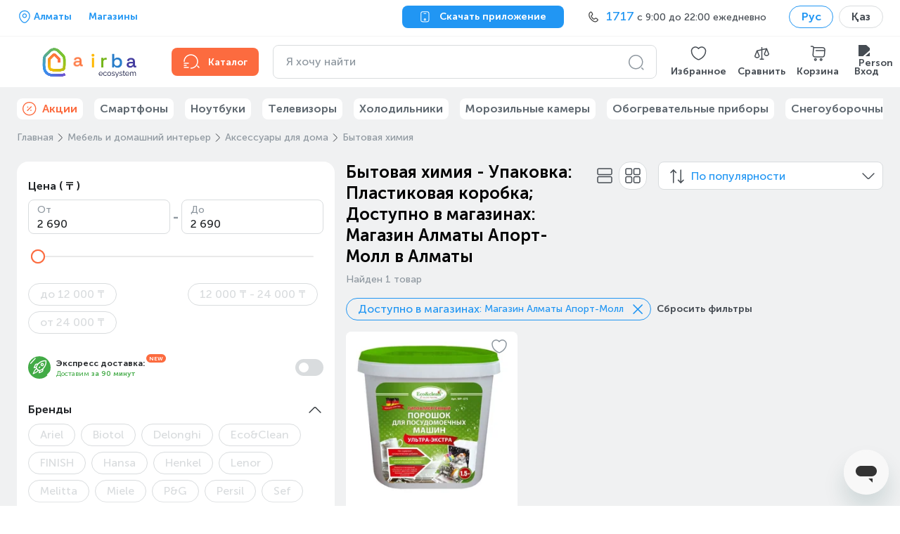

--- FILE ---
content_type: text/html; charset=utf-8
request_url: https://www.technodom.kz/catalog/mebel-i-domashnij-inter-er/aksessuary-dlja-doma/bytovaja-himija/f/cl-household-chemicals-main-upakovka/plastikovaja-korobka/point_id/5f5f32f24c8a49e692fefdb6
body_size: 67019
content:
<!DOCTYPE html><html lang="ru" prefix="og: http://ogp.me/ns#"><head><meta charSet="utf-8"/><meta name="viewport" content="width=device-width"/><title>Бытовая химия - Упаковка: Пластиковая коробка;  Доступно в магазинах: Магазин Алматы Апорт-Молл. Купить бытовая химия -  в рассрочку и кредит по лучшей цене в Алматы | интернет-магазин https://www.technodom.kz</title><link href="/favicon.ico" rel="icon"/><meta content="【TECHNODOM】 НИЗКАЯ ЦЕНА + Скидки + Акции ✅【Бытовая химия - Упаковка: Пластиковая коробка; 】 Доступно в магазинах: Магазин Алматы Апорт-Молл ⭐ Оплата при получении ⚡ Бесплатная доставка ☝ в Алматы Самовывоз ►БОЛЬШОЙ Ассортимент ►Рассрочка до 0-0-24  ►Кредит ►Доставка в любую точку Казахстана" name="description"/><meta content="NOINDEX,NOFOLLOW" name="robots"/><meta content="Бытовая химия - Упаковка: Пластиковая коробка;  Доступно в магазинах: Магазин Алматы Апорт-Молл. Купить бытовая химия -  в рассрочку и кредит по лучшей цене в Алматы | интернет-магазин https://www.technodom.kz" name="og:title"/><meta content="【TECHNODOM】 НИЗКАЯ ЦЕНА + Скидки + Акции ✅【Бытовая химия - Упаковка: Пластиковая коробка; 】 Доступно в магазинах: Магазин Алматы Апорт-Молл ⭐ Оплата при получении ⚡ Бесплатная доставка ☝ в Алматы Самовывоз ►БОЛЬШОЙ Ассортимент ►Рассрочка до 0-0-24  ►Кредит ►Доставка в любую точку Казахстана" name="og:description"/><meta content="ru_KZ" name="og:locale"/><meta content="https://www.technodom.kz/catalog/mebel-i-domashnij-inter-er/aksessuary-dlja-doma/bytovaja-himija/f/cl-household-chemicals-main-upakovka/plastikovaja-korobka/point_id/5f5f32f24c8a49e692fefdb6" name="og:url"/><meta content="/images/global/mobile-logo-kz.svg" name="og:image"/><link href="https://www.technodom.kz/catalog/mebel-i-domashnij-inter-er/aksessuary-dlja-doma/bytovaja-himija/f/cl-household-chemicals-main-upakovka/plastikovaja-korobka/point_id/5f5f32f24c8a49e692fefdb6" rel="canonical"/><link as="font" crossorigin="" href="/fonts/MuseoSansCyrl-500.woff2" rel="preload" type="font/woff2"/><link as="font" crossorigin="" href="/fonts/MuseoSansCyrl-700.woff2" rel="preload" type="font/woff2"/><link href="/catalog/mebel-i-domashnij-inter-er/aksessuary-dlja-doma/bytovaja-himija/f/cl-household-chemicals-main-upakovka/plastikovaja-korobka/point_id/5f5f32f24c8a49e692fefdb6" hrefLang="ru" rel="alternate"/><link href="/almaty_kk/catalog/mebel-i-domashnij-inter-er/aksessuary-dlja-doma/bytovaja-himija/f/cl-household-chemicals-main-upakovka/plastikovaja-korobka/point_id/5f5f32f24c8a49e692fefdb6" hrefLang="kk" rel="alternate"/><script>
    window.addEventListener('error', event => {
      if (event.error.stack.indexOf('r46') > 0) {
        event.stopImmediatePropagation()
      }
    })
  </script><meta name="next-head-count" content="17"/><link rel="preload" href="/_next/static/css/b988833fbb83b275.css" as="style"/><link rel="stylesheet" href="/_next/static/css/b988833fbb83b275.css" data-n-g=""/><link rel="preload" href="/_next/static/css/2d5f73cfc316753e.css" as="style"/><link rel="stylesheet" href="/_next/static/css/2d5f73cfc316753e.css" data-n-p=""/><link rel="preload" href="/_next/static/css/0b313627f3149f9b.css" as="style"/><link rel="stylesheet" href="/_next/static/css/0b313627f3149f9b.css" data-n-p=""/><link rel="preload" href="/_next/static/css/8621d1a017faf5ce.css" as="style"/><link rel="stylesheet" href="/_next/static/css/8621d1a017faf5ce.css" data-n-p=""/><link rel="preload" href="/_next/static/css/c0c7ec4ad80d38ac.css" as="style"/><link rel="stylesheet" href="/_next/static/css/c0c7ec4ad80d38ac.css" data-n-p=""/><link rel="preload" href="/_next/static/css/cfd2c921aa8aadf0.css" as="style"/><link rel="stylesheet" href="/_next/static/css/cfd2c921aa8aadf0.css"/><link rel="preload" href="/_next/static/css/1f15eacb59619a4e.css" as="style"/><link rel="stylesheet" href="/_next/static/css/1f15eacb59619a4e.css"/><link rel="preload" href="/_next/static/css/6b0369cffaf7f7af.css" as="style"/><link rel="stylesheet" href="/_next/static/css/6b0369cffaf7f7af.css"/><link rel="preload" href="/_next/static/css/ec5c2bb09d4ac97d.css" as="style"/><link rel="stylesheet" href="/_next/static/css/ec5c2bb09d4ac97d.css"/><link rel="preload" href="/_next/static/css/9ff93041253dcd6c.css" as="style"/><link rel="stylesheet" href="/_next/static/css/9ff93041253dcd6c.css"/><noscript data-n-css=""></noscript><script defer="" nomodule="" src="/_next/static/chunks/polyfills-c67a75d1b6f99dc8.js"></script><script defer="" src="/_next/static/chunks/7736.985e2c34e30fcac2.js"></script><script defer="" src="/_next/static/chunks/5055.4b2f0663b34a831f.js"></script><script defer="" src="/_next/static/chunks/3926-ec84035f48ef2f4c.js"></script><script defer="" src="/_next/static/chunks/7134-a0275fb00e93a40d.js"></script><script defer="" src="/_next/static/chunks/6417-9b42e3eef09a2bee.js"></script><script defer="" src="/_next/static/chunks/4115-812c531542ac88cc.js"></script><script defer="" src="/_next/static/chunks/890-8d776a2c7382ff36.js"></script><script defer="" src="/_next/static/chunks/917.bbfb23194e08bb94.js"></script><script defer="" src="/_next/static/chunks/4130-b5eacd9557bebc77.js"></script><script defer="" src="/_next/static/chunks/1147.60d2a5a54a61d11c.js"></script><script defer="" src="/_next/static/chunks/3426.ba3f1859e5407e71.js"></script><script src="/_next/static/chunks/webpack-f1d753666c693b95.js" defer=""></script><script src="/_next/static/chunks/framework-8ded2d67549422b9.js" defer=""></script><script src="/_next/static/chunks/main-d8ccf9776188c317.js" defer=""></script><script src="/_next/static/chunks/pages/_app-ed2f8b89e36b10e8.js" defer=""></script><script src="/_next/static/chunks/4557-3dfe7d3ef1a1d513.js" defer=""></script><script src="/_next/static/chunks/92-af092842c61580e8.js" defer=""></script><script src="/_next/static/chunks/297-8450cdfc5f435b0e.js" defer=""></script><script src="/_next/static/chunks/3362-8160fc955d003979.js" defer=""></script><script src="/_next/static/chunks/615-db1865ab31723823.js" defer=""></script><script src="/_next/static/chunks/9538-8fd0d9b39963bd35.js" defer=""></script><script src="/_next/static/chunks/3678-8a76fa478cdb9146.js" defer=""></script><script src="/_next/static/chunks/3211-42e3c89cf79109db.js" defer=""></script><script src="/_next/static/chunks/8818-e4c6d70c53417d90.js" defer=""></script><script src="/_next/static/chunks/1336-46747141dbf5269c.js" defer=""></script><script src="/_next/static/chunks/6259-96248f131622d8b6.js" defer=""></script><script src="/_next/static/chunks/1729-a19e251b8bf86cbb.js" defer=""></script><script src="/_next/static/chunks/7244-6a84c4ff43c53dce.js" defer=""></script><script src="/_next/static/chunks/1685-5be64008a7c74ef9.js" defer=""></script><script src="/_next/static/chunks/774-0c901db0a6d9712b.js" defer=""></script><script src="/_next/static/chunks/pages/catalog/%5B%5B...slug%5D%5D-cebaa6fdfcb0078c.js" defer=""></script><script src="/_next/static/izcsFOakWYfOPgUhkPoSl/_buildManifest.js" defer=""></script><script src="/_next/static/izcsFOakWYfOPgUhkPoSl/_ssgManifest.js" defer=""></script></head><body><div id="__next"><section class="Page_block__W9mfz page"><section class="Header_topbar__FEYj4 TopBar_block__uf0_s TopBar_fullSearchField__y4Pzc"><section class="Container_block___R7NG container TopBar_container__bLGPh"><div class="flex-center"><div class="mr-24"><div class="TextPlaceholder_block__cxFsj text-placeholder">                </div></div><a href="/cms/weekend_store_schedule"><p class="Typography link TopBar_stores__QfYLi Typography__Body Typography__Body_Small Typography__Body_Bold">Магазины</p></a></div><button class="ButtonNext ButtonNext_Size-M ButtonNext_Theme-Secondary TopBar_downloadButton__WVU0_"><svg fill="none" stroke="" viewBox="0 0 24 24" width="20" height="20"><path clip-rule="evenodd" d="M5.28033 3.28033C4.76884 3.79182 4.5 4.74464 4.5 6.75V16.75C4.5 18.7554 4.76884 19.7082 5.28033 20.2197C5.79182 20.7312 6.74464 21 8.75 21H14.75C16.7554 21 17.7082 20.7312 18.2197 20.2197C18.7312 19.7082 19 18.7554 19 16.75V6.75C19 4.74464 18.7312 3.79182 18.2197 3.28033C17.7082 2.76884 16.7554 2.5 14.75 2.5H8.75C6.74464 2.5 5.79182 2.76884 5.28033 3.28033ZM4.21967 2.21967C5.20818 1.23116 6.75536 1 8.75 1H14.75C16.7446 1 18.2918 1.23116 19.2803 2.21967C20.2688 3.20818 20.5 4.75536 20.5 6.75V16.75C20.5 18.7446 20.2688 20.2918 19.2803 21.2803C18.2918 22.2688 16.7446 22.5 14.75 22.5H8.75C6.75536 22.5 5.20818 22.2688 4.21967 21.2803C3.23116 20.2918 3 18.7446 3 16.75V6.75C3 4.75536 3.23116 3.20818 4.21967 2.21967Z" fill="#fff" fill-rule="evenodd"></path><path clip-rule="evenodd" d="M9 5.25C9 4.83579 9.33579 4.5 9.75 4.5H13.75C14.1642 4.5 14.5 4.83579 14.5 5.25C14.5 5.66421 14.1642 6 13.75 6H9.75C9.33579 6 9 5.66421 9 5.25Z" fill="#fff" fill-rule="evenodd"></path><path clip-rule="evenodd" d="M11.75 16.5C11.3081 16.5 10.95 16.8582 10.95 17.3C10.95 17.7418 11.3081 18.1 11.75 18.1C12.1918 18.1 12.55 17.7418 12.55 17.3C12.55 16.8582 12.1918 16.5 11.75 16.5ZM9.44995 17.3C9.44995 16.0297 10.4797 15 11.75 15C13.0202 15 14.05 16.0297 14.05 17.3C14.05 18.5703 13.0202 19.6 11.75 19.6C10.4797 19.6 9.44995 18.5703 9.44995 17.3Z" fill="#fff" fill-rule="evenodd"></path></svg><p class="ButtonNext__Text ButtonNext__Text_Size-M ButtonNext__Text_With-Icon-L">Скачать приложение</p></button><div class="TopBar_contact__BnMpV TopBar_placeholder__s9ooi"></div><div class="LocalizationSelector_block__RRT5S"><label class="Chips Chips__Outline --selected Chips__M --default"><input class="Chips__Input" type="checkbox" checked=""/><div class="Chips__Body"><p class="Typography Chips__Outline-text --selected Chips__M-text --default Typography__Body Typography__Body_Bold">Рус</p></div></label><a href="/almaty_kk/catalog/mebel-i-domashnij-inter-er/aksessuary-dlja-doma/bytovaja-himija/f/cl-household-chemicals-main-upakovka/plastikovaja-korobka/point_id/5f5f32f24c8a49e692fefdb6"><label class="Chips Chips__Outline Chips__M --default"><input class="Chips__Input" type="checkbox"/><div class="Chips__Body"><p class="Typography Chips__Outline-text Chips__M-text --default Typography__Body Typography__Body_Bold">Қаз</p></div></label></a></div></section></section><header aria-label="Header content" class="Header_content__Qa_y3 Header_sticky__2DSLL MiddleContent_block__ztkbQ"><section class="Container_block___R7NG container MiddleContent_container__EtUtL"><div class="Desktop_block__pIiL9"><button aria-label="Header logo" class="Desktop_logo__FQsj_ Desktop_desktop__lrCu1 Logo_block__sXLhC"><img alt="logo airba house" class="Logo_airbaHouse__wjskP" height="37" src="/images/global/logo_airba_house.png" width="30"/><div class="Logo_orangeAWrapper__blNNv"><svg class="Logo_orangeA__FlkAy" fill="none" height="11" viewBox="0 0 10 11" width="10" xmlns="http://www.w3.org/2000/svg"><path clip-rule="evenodd" d="M9.61072 8.63465H8.84433C8.53769 8.63465 8.38053 8.46736 8.38053  8.13602V4.43086C8.38053 2.25321 6.95712 0.951317 4.57369 0.951317C1.83705  0.951317 0.910658 2.63033 0.603211 3.63206C0.595109 3.65596 0.608882  3.6831 0.633996 3.6912L2.38632 4.25749C2.39888 4.26154 2.41306 4.26032  2.42561 4.25344C2.43615 4.24655 2.44587 4.23561 2.44789 4.22265C2.68891  3.15773 3.39899 2.61696 4.55506 2.61696C5.77188 2.61696 6.44106 3.21646  6.44106 4.30285V4.83957H3.75221C1.60656 4.83957 0.273079 5.9211 0.273079  7.66168C0.273079 9.42049 1.6171 10.5567 3.69794 10.5567C5.08124 10.5567  6.03072 10.0423 6.52045 9.02393H6.73352V9.03081C6.73352 9.79072 7.32613  10.3019 8.20634 10.3019H9.61112C9.63867 10.3019 9.65933 10.28 9.65933  10.2529V8.68407C9.65933 8.65693 9.63867 8.63465 9.61112  8.63465H9.61072ZM6.44065 6.52951C6.44065 7.97601 5.47132 8.9097 3.96973  8.9097C2.90845 8.9097 2.24819 8.41025 2.24819 7.60619C2.24819 6.84871  2.85134 6.39625 3.86158 6.39625H6.44065V6.52951Z" fill="currentColor" fill-rule="evenodd"></path></svg></div><div class="Logo_yellowIWrapper__ygQfq"><svg class="Logo_yellowI__7Qntv" fill="none" height="14" viewBox="0 0 4 14" width="4" xmlns="http://www.w3.org/2000/svg"><path clip-rule="evenodd" d="M3.09234 4.20752H1.21201C1.18568 4.20752 1.1634 4.22898  1.1634 4.25612V13.2535C1.1634 13.2806 1.18568 13.3025 1.21201  13.3025H3.09234C3.11867 13.3025 3.14054 13.2806 3.14054  13.2535V4.25612C3.14054 4.22898 3.11867 4.20752 3.09234 4.20752Z" fill="currentColor" fill-rule="evenodd"></path><path clip-rule="evenodd" d="M2.15214 0.405534C1.35092 0.405534 0.792332 0.956832 0.792332  1.74793C0.792332 2.5366 1.35092 3.08749 2.15214 3.08749C2.94 3.08749  3.51236 2.52445 3.51236 1.74793C3.51236 0.968984 2.94 0.405534 2.15214 0.405534Z" fill="currentColor" fill-rule="evenodd"></path></svg></div><div class="Logo_greenRWrapper__sQzUm"><svg class="Logo_greenR__xkZ1H" fill="none" height="10" viewBox="0 0 6 10" width="6" xmlns="http://www.w3.org/2000/svg"><path clip-rule="evenodd" d="M5.16489 0.171171H4.08863C3.08973 0.171171 2.45823 0.529657  2.15767 1.26648H1.94622V0.256236C1.94622 0.229096 1.92516 0.207627  1.89883 0.207627H0.0545478C0.0294336 0.207627 0.0079689 0.229096  0.0079689 0.256236V9.25362C0.0079689 9.28076 0.0294336 9.30263 0.0545478  9.30263H1.93488C1.96121 9.30263 1.98268 9.28076 1.98268 9.25362V3.96099C1.98268  2.69191 2.72314 1.96441 4.01612 1.96441H5.1653C5.19244 1.96441 5.2139 1.94294  5.2139 1.91661V0.218564C5.2139 0.19264 5.19244 0.171171 5.1653 0.171171H5.16489Z" fill="currentColor" fill-rule="evenodd"></path></svg></div><div class="Logo_blueBWrapper__58k_n"><svg class="Logo_blueB__Klo4g" fill="none" height="14" viewBox="0 0 10 14" width="10" xmlns="http://www.w3.org/2000/svg"><path clip-rule="evenodd" d="M5.53404 3.95205C3.73148 3.95205 2.8776 4.75044 2.47658  5.43095H2.26027V0.477775C2.26027 0.451041 2.2384 0.428762 2.21329  0.428762H0.331745C0.305416 0.428762 0.284756 0.451041 0.284756 0.477775V13.2536C0.284756 13.2808 0.305416 13.3026 0.331745  13.3026H2.17602C2.20235 13.3026 2.22422 13.2808  2.22422 13.2536V12.0247H2.44013C3.04328 13.0426 4.08389 13.5574  5.53404 13.5574C8.01265 13.5574 9.7431 11.6394 9.7431 8.89307V8.61843C9.7431  5.87126 8.01265 3.95286 5.53404 3.95286V3.95205ZM7.74935 8.83717C7.74935  10.6482 6.66458 11.8185 4.98598 11.8185C3.31912 11.8185 2.24204 10.6482  2.24204 8.83717V8.67271C2.24204 6.84423 3.2936 5.71004 4.98598 5.71004C6.69132  5.71004 7.74935 6.84423 7.74935 8.67271V8.83717Z" fill="currentColor" fill-rule="evenodd"></path></svg></div><div class="Logo_purpleAWrapper__pp7hx"><svg class="Logo_purpleA__quapA" fill="none" height="11" viewBox="0 0 10 11" width="10" xmlns="http://www.w3.org/2000/svg"><path clip-rule="evenodd" d="M9.61072 8.63465H8.84433C8.53769 8.63465 8.38053 8.46736 8.38053  8.13602V4.43086C8.38053 2.25321 6.95712 0.951317 4.57369 0.951317C1.83705  0.951317 0.910658 2.63033 0.603211 3.63206C0.595109 3.65596 0.608882  3.6831 0.633996 3.6912L2.38632 4.25749C2.39888 4.26154 2.41306 4.26032  2.42561 4.25344C2.43615 4.24655 2.44587 4.23561 2.44789 4.22265C2.68891  3.15773 3.39899 2.61696 4.55506 2.61696C5.77188 2.61696 6.44106 3.21646  6.44106 4.30285V4.83957H3.75221C1.60656 4.83957 0.273079 5.9211 0.273079  7.66168C0.273079 9.42049 1.6171 10.5567 3.69794 10.5567C5.08124 10.5567  6.03072 10.0423 6.52045 9.02393H6.73352V9.03081C6.73352 9.79072 7.32613  10.3019 8.20634 10.3019H9.61112C9.63867 10.3019 9.65933 10.28 9.65933  10.2529V8.68407C9.65933 8.65693 9.63867 8.63465 9.61112  8.63465H9.61072ZM6.44065 6.52951C6.44065 7.97601 5.47132 8.9097 3.96973  8.9097C2.90845 8.9097 2.24819 8.41025 2.24819 7.60619C2.24819 6.84871  2.85134 6.39625 3.86158 6.39625H6.44065V6.52951Z" fill="currentColor" fill-rule="evenodd"></path></svg></div><img alt="logo technodom text" class="Logo_text__skNmB" src="/images/global/logo_technodom_text.svg"/><img alt="logo ecosystem" class="Logo_ecosystem__WL_3N" src="/images/global/logo_airba_ecosystem.svg"/></button><a class="Desktop_catalog__9nz3v Desktop_accent__6cWpH" href="/catalog"><svg color="#33383D" fill="none" stroke="" viewBox="0 0 24 24" width="24" height="24"><circle cx="11.5" cy="11.5" fill="#33383D" opacity="0" r="9.5"></circle><path clip-rule="evenodd" d="M20.4697 17.4697C20.7626 17.1768 21.2374 17.1768 21.5303 17.4697L23.5303 19.4697C23.8232 19.7626 23.8232 20.2374 23.5303 20.5303C23.2374 20.8232 22.7626 20.8232 22.4697 20.5303L20.4697 18.5303C20.1768 18.2374 20.1768 17.7626 20.4697 17.4697Z" fill="#8E979F" fill-rule="evenodd"></path><path clip-rule="evenodd" d="M1.25 17C1.25 16.5858 1.58579 16.25 2 16.25H5C5.41421 16.25 5.75 16.5858 5.75 17C5.75 17.4142 5.41421 17.75 5 17.75H2C1.58579 17.75 1.25 17.4142 1.25 17Z" fill="#8E979F" fill-rule="evenodd"></path><path clip-rule="evenodd" d="M1.25 14C1.25 13.5858 1.58579 13.25 2 13.25H8C8.41421 13.25 8.75 13.5858 8.75 14C8.75 14.4142 8.41421 14.75 8 14.75H2C1.58579 14.75 1.25 14.4142 1.25 14Z" fill="#8E979F" fill-rule="evenodd"></path><path clip-rule="evenodd" d="M1.25 20C1.25 19.5858 1.58579 19.25 2 19.25H8C8.41421 19.25 8.75 19.5858 8.75 20C8.75 20.4142 8.41421 20.75 8 20.75H2C1.58579 20.75 1.25 20.4142 1.25 20Z" fill="#8E979F" fill-rule="evenodd"></path><path clip-rule="evenodd" d="M11.5 20.25C16.3358 20.25 20.25 16.3358 20.25 11.5C20.25 6.66421 16.3358 2.75 11.5 2.75C6.66421 2.75 2.75 6.66421 2.75 11.5C2.75 11.9142 2.41421 12.25 2 12.25C1.58579 12.25 1.25 11.9142 1.25 11.5C1.25 5.83579 5.83579 1.25 11.5 1.25C17.1642 1.25 21.75 5.83579 21.75 11.5C21.75 17.1642 17.1642 21.75 11.5 21.75C11.0858 21.75 10.75 21.4142 10.75 21C10.75 20.5858 11.0858 20.25 11.5 20.25Z" fill="#8E979F" fill-rule="evenodd"></path></svg><span class="Desktop_catalogTitle__sTHt6">Каталог</span></a><div aria-label="Header search bar" class="Desktop_searchBar__eJNkw"></div><div class="Desktop_linksWrapper__7a0LP"><a class="IconLink_block__MixUG Desktop_link__c2FT4" role="button" tabindex="-1" href="/my-account/wishlist"><div class="IconLink_imgWrapper__WAAZP"><img alt="Wishlist" class="IconLink_img__XRr1F" height="24" src="/images/header/wishlist-icon.svg" width="25"/></div><span class="IconLink_caption__BPZQV">Избранное</span></a><a class="IconLink_block__MixUG Desktop_link__c2FT4" role="button" tabindex="-1" href="/compare"><div class="IconLink_imgWrapper__WAAZP"><img alt="Compare" class="IconLink_img__XRr1F" height="24" src="/images/header/compare-icon.svg" width="25"/></div><span class="IconLink_caption__BPZQV">Сравнить</span></a><a class="IconLink_block__MixUG Desktop_link__c2FT4" role="button" tabindex="-1" href="/cart"><div class="IconLink_imgWrapper__WAAZP"><img alt="Cart" class="IconLink_img__XRr1F" height="24" src="/images/header/cart-icon.svg" width="25"/></div><span class="IconLink_caption__BPZQV">Корзина</span></a></div></div></section></header><section class="Container_block___R7NG container BottomMenuList_container__9PILa"><ul class="BottomMenuList_list__AV41X"><li class="BottomMenu_listItem__Zw15Q" title="skeleton1"><div class="TextPlaceholder_block__cxFsj text-placeholder BottomMenu_placeholder__Y7f2M">                         </div></li><li class="BottomMenu_listItem__Zw15Q" title="skeleton2"><div class="TextPlaceholder_block__cxFsj text-placeholder BottomMenu_placeholder__Y7f2M">                         </div></li><li class="BottomMenu_listItem__Zw15Q" title="skeleton3"><div class="TextPlaceholder_block__cxFsj text-placeholder BottomMenu_placeholder__Y7f2M">                         </div></li><li class="BottomMenu_listItem__Zw15Q" title="skeleton4"><div class="TextPlaceholder_block__cxFsj text-placeholder BottomMenu_placeholder__Y7f2M">                         </div></li><li class="BottomMenu_listItem__Zw15Q" title="skeleton5"><div class="TextPlaceholder_block__cxFsj text-placeholder BottomMenu_placeholder__Y7f2M">                         </div></li><li class="BottomMenu_listItem__Zw15Q" title="skeleton6"><div class="TextPlaceholder_block__cxFsj text-placeholder BottomMenu_placeholder__Y7f2M">                         </div></li></ul></section><main class="Page_main__P4h_U page__main"><section class="Container_block___R7NG container catalog_container__yqMAg"><ul class="Breadcrumbs_block__VPhi2 CategoryPage_breadcrumbs__XRsg_" itemscope="" itemType="https://schema.org/BreadcrumbList"><li class="Breadcrumbs_crumb__5cZAg" data-testid="breadcrumb-item" itemProp="itemListElement" itemscope="" itemType="https://schema.org/ListItem"><a class="Breadcrumbs_link__MoWUR" itemProp="item" itemType="https://schema.org/Thing" href="/"><span itemProp="name">Главная</span></a><svg class="Breadcrumbs_icon___5Nbi" fill="none" stroke="" viewBox="0 0 24 24" width="24" height="24"><path d="M8 19.84L14.52 13.32C15.29 12.55 15.29 11.29 14.52 10.52L8 4" stroke="#606971" stroke-linecap="round" stroke-linejoin="round" stroke-miterlimit="10" stroke-width="1.5"></path></svg><meta content="1" itemProp="position"/></li><li class="Breadcrumbs_crumb__5cZAg" data-testid="breadcrumb-item" itemProp="itemListElement" itemscope="" itemType="https://schema.org/ListItem"><a class="Breadcrumbs_link__MoWUR" itemProp="item" itemType="https://schema.org/Thing" href="/catalog/mebel-i-domashnij-inter-er"><span itemProp="name">Мебель и домашний интерьер</span></a><svg class="Breadcrumbs_icon___5Nbi" fill="none" stroke="" viewBox="0 0 24 24" width="24" height="24"><path d="M8 19.84L14.52 13.32C15.29 12.55 15.29 11.29 14.52 10.52L8 4" stroke="#606971" stroke-linecap="round" stroke-linejoin="round" stroke-miterlimit="10" stroke-width="1.5"></path></svg><meta content="2" itemProp="position"/></li><li class="Breadcrumbs_crumb__5cZAg" data-testid="breadcrumb-item" itemProp="itemListElement" itemscope="" itemType="https://schema.org/ListItem"><a class="Breadcrumbs_link__MoWUR" itemProp="item" itemType="https://schema.org/Thing" href="/catalog/mebel-i-domashnij-inter-er/aksessuary-dlja-doma"><span itemProp="name">Аксессуары для дома</span></a><svg class="Breadcrumbs_icon___5Nbi" fill="none" stroke="" viewBox="0 0 24 24" width="24" height="24"><path d="M8 19.84L14.52 13.32C15.29 12.55 15.29 11.29 14.52 10.52L8 4" stroke="#606971" stroke-linecap="round" stroke-linejoin="round" stroke-miterlimit="10" stroke-width="1.5"></path></svg><meta content="3" itemProp="position"/></li><li class="Breadcrumbs_crumb__5cZAg" data-testid="breadcrumb-item" itemProp="itemListElement" itemscope="" itemType="https://schema.org/ListItem"><span class="Breadcrumbs_span__0kk0s" title="Бытовая химия"><span itemProp="name">Бытовая химия</span></span><svg class="Breadcrumbs_icon___5Nbi" fill="none" stroke="" viewBox="0 0 24 24" width="24" height="24"><path d="M8 19.84L14.52 13.32C15.29 12.55 15.29 11.29 14.52 10.52L8 4" stroke="#606971" stroke-linecap="round" stroke-linejoin="round" stroke-miterlimit="10" stroke-width="1.5"></path></svg><meta content="4" itemProp="position"/></li></ul><div class="CategoryPage_content__6c_9i"><div class="CategoryFilters_root___BeTK"><div></div><div class="CategoryFilters_wrapper__NAC0x CategoryFilters_wrapperWithBiggerMargin__YZPYU"><div class="CategoryFilters_showResultsWrapper__jIJAV"><button class="CategoryFilters_showResults__ycjtX"><p class="Typography CategoryFilters_showResultsText__IoF5i Typography__Body Typography__Body_Small Typography__Body_Bold">Показать результаты</p><p class="Typography CategoryFilters_showResultsCount__EuPxj Typography__Body Typography__Body_Small Typography__Body_Bold">· (1)</p></button></div><div class="CategoryFilters_header__WHIbb"><div class="CategoryFilters_headerClose__p_3sK"><button class="ButtonNext ButtonNext_Size-M ButtonNext_Only-Icon ButtonNext_Theme-Tertiary CategoryFilters_close__NGygr"><svg fill="none" stroke="" viewBox="0 0 16 16" width="24" height="24"><path clip-rule="evenodd" d="M12.3536 3.64645C12.5488 3.84171 12.5488 4.15829 12.3536 4.35355L4.35355 12.3536C4.15829 12.5488 3.84171 12.5488 3.64645 12.3536C3.45118 12.1583 3.45118 11.8417 3.64645 11.6464L11.6464 3.64645C11.8417 3.45118 12.1583 3.45118 12.3536 3.64645Z" fill="#8e979f" fill-rule="evenodd"></path><path clip-rule="evenodd" d="M3.64645 3.64645C3.45118 3.84171 3.45118 4.15829 3.64645 4.35355L11.6464 12.3536C11.8417 12.5488 12.1583 12.5488 12.3536 12.3536C12.5488 12.1583 12.5488 11.8417 12.3536 11.6464L4.35355 3.64645C4.15829 3.45118 3.84171 3.45118 3.64645 3.64645Z" fill="#8e979f" fill-rule="evenodd"></path></svg></button><p class="Typography Typography__Heading">Фильтры</p></div><button class="LinkNext CategoryFilters_drop__jQdRw"><p class="Typography LinkNext-Text LinkNext-Text_L Typography__Body">Сбросить (1)</p></button></div><div class="CategoryFilters_mobileActiveFilters__ecz_i"><div class="ActiveFilterList_block___5KXz" data-plw="active-filters"><a href="/catalog/mebel-i-domashnij-inter-er/aksessuary-dlja-doma/bytovaja-himija/f/cl-household-chemicals-main-upakovka/plastikovaja-korobka"><label class="Chips Chips__Outline --selected Chips__M --default ActiveFilterList_chips__sL1TD" for="point_id__5f5f32f24c8a49e692fefdb6"><input class="Chips__Input" id="point_id__5f5f32f24c8a49e692fefdb6" type="checkbox" checked=""/><div class="Chips__Body"><span class="ActiveFilterList_filterTitle__Z2I5I">Доступно в магазинах</span><p class="Typography Chips__Outline-text --selected Chips__M-text --default Typography__Body Typography__Body_Bold">: Магазин Алматы Апорт-Молл</p><svg class="ActiveFilterList_close__eI5Lg" fill="none" stroke="" viewBox="0 0 24 24" width="24" height="24"><path clip-rule="evenodd" d="M5.46967 5.46967C5.76256 5.17678 6.23744 5.17678 6.53033 5.46967L18.773 17.7123C19.0659 18.0052 19.0659 18.4801 18.773 18.773C18.4801 19.0659 18.0052 19.0659 17.7123 18.773L5.46967 6.53033C5.17678 6.23744 5.17678 5.76256 5.46967 5.46967Z" fill="#404040" fill-rule="evenodd"></path><path clip-rule="evenodd" d="M18.773 5.46967C19.0659 5.76256 19.0659 6.23744 18.773 6.53033L6.53038 18.773C6.23748 19.0659 5.76261 19.0659 5.46972 18.773C5.17682 18.4801 5.17682 18.0052 5.46972 17.7123L17.7123 5.46967C18.0052 5.17678 18.4801 5.17678 18.773 5.46967Z" fill="#404040" fill-rule="evenodd"></path></svg></div></label></a><a href="/catalog/mebel-i-domashnij-inter-er/aksessuary-dlja-doma/bytovaja-himija"><button class="LinkNext ActiveFilterList_resetFilters__zcFbW"><p class="Typography LinkNext-Text LinkNext-Text_L Typography__Body">Сбросить фильтры</p></button></a></div></div><ul class="CategoryFilters_list__yXgcC"><li class="CategoryFilters_item__3nGuG"><div class="TagFilterGroup CategoryFilters_tagFilterGroupTag__OQ9nP"><button class="reset-button-styles TagFilterGroup__Toggler"><div class="TagFilterGroup__TitleWrapper"><p class="Typography TagFilterGroup__Title Typography__Body">Цена ( ₸ )</p></div></button><div class="TagFilterGroup__Content TagFilterGroup__Content_Opened TagFilterGroup__Content_Expanded"><div class="PriceFilter_root__KdRlg FilterComponent_priceFilter__a6Uks"><div class="PriceFilter_inputsContainer__cjdNo"><div class="FieldNext__Wrapper FieldNext__Wrapper_v1 FieldNext__Wrapper_L"><input class="FieldNext FieldNext_KeepLabel FieldNext_Size-L PriceFilter_input__mx76g" id="priceFilterFrom" type="text" value="0"/><label class="FieldNext__Label" for="priceFilterFrom">От<!-- --></label></div><p class="Typography PriceFilter_separator__CL6iT Typography__Subtitle Typography__Subtitle_Small">-</p><div class="FieldNext__Wrapper FieldNext__Wrapper_v1 FieldNext__Wrapper_L"><input class="FieldNext FieldNext_KeepLabel FieldNext_Size-L PriceFilter_input__mx76g" id="priceFilterTo" type="text" value="0"/><label class="FieldNext__Label" for="priceFilterTo">До<!-- --></label></div></div><div class="PriceFilter_slider__VcYw5"></div><div class="PriceFilter_breakpoints__B6Ux8"><label class="Chips Chips__Outline Chips__M --default PriceFilter_breakpoint__w_ucK"><input class="Chips__Input" type="checkbox"/><div class="Chips__Body"><p class="Typography Chips__Outline-text Chips__M-text --default Typography__Body Typography__Body_Bold">до 12 000 ₸</p></div></label><label class="Chips Chips__Outline Chips__M --default PriceFilter_breakpoint__w_ucK"><input class="Chips__Input" type="checkbox"/><div class="Chips__Body"><p class="Typography Chips__Outline-text Chips__M-text --default Typography__Body Typography__Body_Bold">12 000 ₸ - 24 000 ₸</p></div></label><label class="Chips Chips__Outline Chips__M --default PriceFilter_breakpoint__w_ucK"><input class="Chips__Input" type="checkbox"/><div class="Chips__Body"><p class="Typography Chips__Outline-text Chips__M-text --default Typography__Body Typography__Body_Bold">от 24 000 ₸</p></div></label></div></div></div></div></li><li class="CategoryFilters_item__3nGuG"><div class="FilterToggle_toggle__RQTAH FilterComponent_express__oLakX"><div class="FilterComponent_container__QlU3i"><img alt="express" class="FilterComponent_rocket__7tXoU" src="https://api.technodom.kz/f3/api/v1/images/express-delivery-green.gif_3e57b92d2f2e670b32944e75d99dac65"/><div><p class="Typography FilterComponent_expressTitle__4Xs7p Typography__Caption Typography__Caption_Bold">Экспресс доставка:</p><p class="FilterComponent_deliveryInfo__YsJwC">Доставим <!-- --><b>за 90 минут<!-- --></b></p></div></div><a href="/catalog/mebel-i-domashnij-inter-er/aksessuary-dlja-doma/bytovaja-himija/f/cl-household-chemicals-main-upakovka/plastikovaja-korobka/has_express/yes/point_id/5f5f32f24c8a49e692fefdb6"><label class="Switcher  --Secondary" for="has_express_yes_toggle"><input class="Switcher__Input" id="has_express_yes_toggle" name="has_express_yes_toggle" type="checkbox"/><span class="Switcher__Slider false"></span></label></a></div></li><li class="CategoryFilters_item__3nGuG"><div class="TagFilterGroup CategoryFilters_tagFilterGroupTag__OQ9nP"><button class="reset-button-styles TagFilterGroup__Toggler"><div class="TagFilterGroup__TitleWrapper"><p class="Typography TagFilterGroup__Title Typography__Body">Бренды</p></div><svg class="TagFilterGroup__Icon TagFilterGroup__Icon_RotateUp" fill="none" stroke="" viewBox="0 0 24 24" width="24" height="24"><path d="M19.92 8L13.4 14.52C12.63 15.29 11.37 15.29 10.6 14.52L4.08002 8" stroke="#606971" stroke-linecap="round" stroke-linejoin="round" stroke-miterlimit="10" stroke-width="1.5"></path></svg></button><div class="TagFilterGroup__Content TagFilterGroup__Content_Opened"><div class="FilterOption_link__x6RP_ FilterOption_disabled__zmKgm"><label class="Chips Chips__Outline Chips__M --default" for="ariel"><input class="Chips__Input" id="ariel" type="checkbox"/><div class="Chips__Body"><p class="Typography Chips__Outline-text Chips__M-text --default Typography__Body Typography__Body_Bold">Ariel</p></div></label></div><div class="FilterOption_link__x6RP_ FilterOption_disabled__zmKgm"><label class="Chips Chips__Outline Chips__M --default" for="biotol"><input class="Chips__Input" id="biotol" type="checkbox"/><div class="Chips__Body"><p class="Typography Chips__Outline-text Chips__M-text --default Typography__Body Typography__Body_Bold">Biotol</p></div></label></div><div class="FilterOption_link__x6RP_ FilterOption_disabled__zmKgm"><label class="Chips Chips__Outline Chips__M --default" for="delonghi"><input class="Chips__Input" id="delonghi" type="checkbox"/><div class="Chips__Body"><p class="Typography Chips__Outline-text Chips__M-text --default Typography__Body Typography__Body_Bold">Delonghi</p></div></label></div><div class="FilterOption_link__x6RP_ FilterOption_disabled__zmKgm"><label class="Chips Chips__Outline Chips__M --default" for="eco-clean"><input class="Chips__Input" id="eco-clean" type="checkbox"/><div class="Chips__Body"><p class="Typography Chips__Outline-text Chips__M-text --default Typography__Body Typography__Body_Bold">Eco&amp;Clean</p></div></label></div><div class="FilterOption_link__x6RP_ FilterOption_disabled__zmKgm"><label class="Chips Chips__Outline Chips__M --default" for="finish"><input class="Chips__Input" id="finish" type="checkbox"/><div class="Chips__Body"><p class="Typography Chips__Outline-text Chips__M-text --default Typography__Body Typography__Body_Bold">FINISH</p></div></label></div><div class="FilterOption_link__x6RP_ FilterOption_disabled__zmKgm"><label class="Chips Chips__Outline Chips__M --default" for="hansa"><input class="Chips__Input" id="hansa" type="checkbox"/><div class="Chips__Body"><p class="Typography Chips__Outline-text Chips__M-text --default Typography__Body Typography__Body_Bold">Hansa</p></div></label></div><div class="FilterOption_link__x6RP_ FilterOption_disabled__zmKgm"><label class="Chips Chips__Outline Chips__M --default" for="henkel"><input class="Chips__Input" id="henkel" type="checkbox"/><div class="Chips__Body"><p class="Typography Chips__Outline-text Chips__M-text --default Typography__Body Typography__Body_Bold">Henkel</p></div></label></div><div class="FilterOption_link__x6RP_ FilterOption_disabled__zmKgm"><label class="Chips Chips__Outline Chips__M --default" for="lenor"><input class="Chips__Input" id="lenor" type="checkbox"/><div class="Chips__Body"><p class="Typography Chips__Outline-text Chips__M-text --default Typography__Body Typography__Body_Bold">Lenor</p></div></label></div><div class="FilterOption_link__x6RP_ FilterOption_disabled__zmKgm"><label class="Chips Chips__Outline Chips__M --default" for="melitta"><input class="Chips__Input" id="melitta" type="checkbox"/><div class="Chips__Body"><p class="Typography Chips__Outline-text Chips__M-text --default Typography__Body Typography__Body_Bold">Melitta</p></div></label></div><div class="FilterOption_link__x6RP_ FilterOption_disabled__zmKgm"><label class="Chips Chips__Outline Chips__M --default" for="miele"><input class="Chips__Input" id="miele" type="checkbox"/><div class="Chips__Body"><p class="Typography Chips__Outline-text Chips__M-text --default Typography__Body Typography__Body_Bold">Miele</p></div></label></div><div class="FilterOption_link__x6RP_ FilterOption_disabled__zmKgm"><label class="Chips Chips__Outline Chips__M --default" for="p-g"><input class="Chips__Input" id="p-g" type="checkbox"/><div class="Chips__Body"><p class="Typography Chips__Outline-text Chips__M-text --default Typography__Body Typography__Body_Bold">P&amp;G</p></div></label></div><div class="FilterOption_link__x6RP_ FilterOption_disabled__zmKgm"><label class="Chips Chips__Outline Chips__M --default" for="persil"><input class="Chips__Input" id="persil" type="checkbox"/><div class="Chips__Body"><p class="Typography Chips__Outline-text Chips__M-text --default Typography__Body Typography__Body_Bold">Persil</p></div></label></div><div class="FilterOption_link__x6RP_ FilterOption_disabled__zmKgm"><label class="Chips Chips__Outline Chips__M --default" for="sef"><input class="Chips__Input" id="sef" type="checkbox"/><div class="Chips__Body"><p class="Typography Chips__Outline-text Chips__M-text --default Typography__Body Typography__Body_Bold">Sef</p></div></label></div><div class="FilterOption_link__x6RP_ FilterOption_disabled__zmKgm"><label class="Chips Chips__Outline Chips__M --default" for="tide"><input class="Chips__Input" id="tide" type="checkbox"/><div class="Chips__Body"><p class="Typography Chips__Outline-text Chips__M-text --default Typography__Body Typography__Body_Bold">Tide</p></div></label></div><div class="FilterOption_link__x6RP_ FilterOption_disabled__zmKgm"><label class="Chips Chips__Outline Chips__M --default" for="topperr"><input class="Chips__Input" id="topperr" type="checkbox"/><div class="Chips__Body"><p class="Typography Chips__Outline-text Chips__M-text --default Typography__Body Typography__Body_Bold">Topperr</p></div></label></div></div></div></li><li class="CategoryFilters_item__3nGuG"><div class="TagFilterGroup CategoryFilters_tagFilterGroupTag__OQ9nP"><button class="reset-button-styles TagFilterGroup__Toggler"><div class="TagFilterGroup__TitleWrapper"><p class="Typography TagFilterGroup__Title Typography__Body">Доступно в магазинах</p></div><svg class="TagFilterGroup__Icon TagFilterGroup__Icon_RotateUp" fill="none" stroke="" viewBox="0 0 24 24" width="24" height="24"><path d="M19.92 8L13.4 14.52C12.63 15.29 11.37 15.29 10.6 14.52L4.08002 8" stroke="#606971" stroke-linecap="round" stroke-linejoin="round" stroke-miterlimit="10" stroke-width="1.5"></path></svg></button><div class="TagFilterGroup__Content TagFilterGroup__Content_Opened"><a class="FilterOption_link__x6RP_" href="/catalog/mebel-i-domashnij-inter-er/aksessuary-dlja-doma/bytovaja-himija/f/cl-household-chemicals-main-upakovka/plastikovaja-korobka/point_id/5f5f32f24c8a49e692fefdb6/point_id/65321e623ebba777d426102f"><label class="Chips Chips__Outline Chips__M --default" for="65321e623ebba777d426102f"><input class="Chips__Input" id="65321e623ebba777d426102f" type="checkbox"/><div class="Chips__Body"><p class="Typography Chips__Outline-text Chips__M-text --default Typography__Body Typography__Body_Bold">Магазин Алматы Апорт Кульджинка</p></div></label></a><a class="FilterOption_link__x6RP_" href="/catalog/mebel-i-domashnij-inter-er/aksessuary-dlja-doma/bytovaja-himija/f/cl-household-chemicals-main-upakovka/plastikovaja-korobka"><label class="Chips Chips__Outline --selected Chips__M --default" for="5f5f32f24c8a49e692fefdb6"><input class="Chips__Input" id="5f5f32f24c8a49e692fefdb6" type="checkbox" checked=""/><div class="Chips__Body"><p class="Typography Chips__Outline-text --selected Chips__M-text --default Typography__Body Typography__Body_Bold">Магазин Алматы Апорт-Молл</p></div></label></a><a class="FilterOption_link__x6RP_" href="/catalog/mebel-i-domashnij-inter-er/aksessuary-dlja-doma/bytovaja-himija/f/cl-household-chemicals-main-upakovka/plastikovaja-korobka/point_id/5f5f32f24c8a49e692fefdb3/point_id/5f5f32f24c8a49e692fefdb6"><label class="Chips Chips__Outline Chips__M --default" for="5f5f32f24c8a49e692fefdb3"><input class="Chips__Input" id="5f5f32f24c8a49e692fefdb3" type="checkbox"/><div class="Chips__Body"><p class="Typography Chips__Outline-text Chips__M-text --default Typography__Body Typography__Body_Bold">Магазин Алматы Мега «Mega Center Alma-Ata»</p></div></label></a><a class="FilterOption_link__x6RP_" href="/catalog/mebel-i-domashnij-inter-er/aksessuary-dlja-doma/bytovaja-himija/f/cl-household-chemicals-main-upakovka/plastikovaja-korobka/point_id/5f5f32f24c8a49e692fefdb6/point_id/600aa894fb25bd59f9ecf8de"><label class="Chips Chips__Outline Chips__M --default" for="600aa894fb25bd59f9ecf8de"><input class="Chips__Input" id="600aa894fb25bd59f9ecf8de" type="checkbox"/><div class="Chips__Body"><p class="Typography Chips__Outline-text Chips__M-text --default Typography__Body Typography__Body_Bold">Магазин на Жандосова, 34а</p></div></label></a><a class="FilterOption_link__x6RP_" href="/catalog/mebel-i-domashnij-inter-er/aksessuary-dlja-doma/bytovaja-himija/f/cl-household-chemicals-main-upakovka/plastikovaja-korobka/point_id/5f5f32f24c8a49e692fefdb6/point_id/600aa899fb25bd59f9ecf8e4"><label class="Chips Chips__Outline Chips__M --default" for="600aa899fb25bd59f9ecf8e4"><input class="Chips__Input" id="600aa899fb25bd59f9ecf8e4" type="checkbox"/><div class="Chips__Body"><p class="Typography Chips__Outline-text Chips__M-text --default Typography__Body Typography__Body_Bold">Пункт выдачи Центрального склада ОРПТ</p></div></label></a><a class="FilterOption_link__x6RP_" href="/catalog/mebel-i-domashnij-inter-er/aksessuary-dlja-doma/bytovaja-himija/f/cl-household-chemicals-main-upakovka/plastikovaja-korobka/point_id/5f5f32f24c8a49e692fefdb6/point_id/5f5f32f2643d490d8a41619d"><label class="Chips Chips__Outline Chips__M --default" for="5f5f32f2643d490d8a41619d"><input class="Chips__Input" id="5f5f32f2643d490d8a41619d" type="checkbox"/><div class="Chips__Body"><p class="Typography Chips__Outline-text Chips__M-text --default Typography__Body Typography__Body_Bold">ТК «Армада»</p></div></label></a><a class="FilterOption_link__x6RP_" href="/catalog/mebel-i-domashnij-inter-er/aksessuary-dlja-doma/bytovaja-himija/f/cl-household-chemicals-main-upakovka/plastikovaja-korobka/point_id/5f5f32f24c8a49e692fefdb6/point_id/60dd3313feca0fc07c8fcb05"><label class="Chips Chips__Outline Chips__M --default" for="60dd3313feca0fc07c8fcb05"><input class="Chips__Input" id="60dd3313feca0fc07c8fcb05" type="checkbox"/><div class="Chips__Body"><p class="Typography Chips__Outline-text Chips__M-text --default Typography__Body Typography__Body_Bold">ТРЦ «Almaty Mall»</p></div></label></a><a class="FilterOption_link__x6RP_" href="/catalog/mebel-i-domashnij-inter-er/aksessuary-dlja-doma/bytovaja-himija/f/cl-household-chemicals-main-upakovka/plastikovaja-korobka/point_id/5f5f32f24c8a49e692fefdb6/point_id/5f5f32f2643d490d8a4161a0"><label class="Chips Chips__Outline Chips__M --default" for="5f5f32f2643d490d8a4161a0"><input class="Chips__Input" id="5f5f32f2643d490d8a4161a0" type="checkbox"/><div class="Chips__Body"><p class="Typography Chips__Outline-text Chips__M-text --default Typography__Body Typography__Body_Bold">ТРЦ «FORUM»</p></div></label></a><a class="FilterOption_link__x6RP_" href="/catalog/mebel-i-domashnij-inter-er/aksessuary-dlja-doma/bytovaja-himija/f/cl-household-chemicals-main-upakovka/plastikovaja-korobka/point_id/5f5f32f24c8a49e692fefdb6/point_id/5f5f32f26a600b98a31fdded"><label class="Chips Chips__Outline Chips__M --default" for="5f5f32f26a600b98a31fdded"><input class="Chips__Input" id="5f5f32f26a600b98a31fdded" type="checkbox"/><div class="Chips__Body"><p class="Typography Chips__Outline-text Chips__M-text --default Typography__Body Typography__Body_Bold">ТРЦ «MART» </p></div></label></a><a class="FilterOption_link__x6RP_" href="/catalog/mebel-i-domashnij-inter-er/aksessuary-dlja-doma/bytovaja-himija/f/cl-household-chemicals-main-upakovka/plastikovaja-korobka/point_id/5f5f32f24c8a49e692fefdb6/point_id/5f5f32f26a600b98a31fddee"><label class="Chips Chips__Outline Chips__M --default" for="5f5f32f26a600b98a31fddee"><input class="Chips__Input" id="5f5f32f26a600b98a31fddee" type="checkbox"/><div class="Chips__Body"><p class="Typography Chips__Outline-text Chips__M-text --default Typography__Body Typography__Body_Bold">ТРЦ Мега Парк, «MEGA Park» </p></div></label></a><div class="FilterOption_link__x6RP_ FilterOption_disabled__zmKgm"><label class="Chips Chips__Outline Chips__M --default" for="600aa895fb25bd59f9ecf8e0"><input class="Chips__Input" id="600aa895fb25bd59f9ecf8e0" type="checkbox"/><div class="Chips__Body"><p class="Typography Chips__Outline-text Chips__M-text --default Typography__Body Typography__Body_Bold">ЖК «Дом на Абая»</p></div></label></div><div class="FilterOption_link__x6RP_ FilterOption_disabled__zmKgm"><label class="Chips Chips__Outline Chips__M --default" for="5f5f32f24c8a49e692fefdb4"><input class="Chips__Input" id="5f5f32f24c8a49e692fefdb4" type="checkbox"/><div class="Chips__Body"><p class="Typography Chips__Outline-text Chips__M-text --default Typography__Body Typography__Body_Bold">Магазин на Наурызбай батыра, 49/61</p></div></label></div><div class="FilterOption_link__x6RP_ FilterOption_disabled__zmKgm"><label class="Chips Chips__Outline Chips__M --default" for="5f5f32f2643d490d8a41619e"><input class="Chips__Input" id="5f5f32f2643d490d8a41619e" type="checkbox"/><div class="Chips__Body"><p class="Typography Chips__Outline-text Chips__M-text --default Typography__Body Typography__Body_Bold">Магазин Технодом на Райымбека, 147/127</p></div></label></div><div class="FilterOption_link__x6RP_ FilterOption_disabled__zmKgm"><label class="Chips Chips__Outline Chips__M --default" for="63eb65fa9ab6f575497f276d"><input class="Chips__Input" id="63eb65fa9ab6f575497f276d" type="checkbox"/><div class="Chips__Body"><p class="Typography Chips__Outline-text Chips__M-text --default Typography__Body Typography__Body_Bold">Пункт выдачи Каскелен Абылай Хана</p></div></label></div><div class="FilterOption_link__x6RP_ FilterOption_disabled__zmKgm"><label class="Chips Chips__Outline Chips__M --default" for="5f5f32f26a600b98a31fddf3"><input class="Chips__Input" id="5f5f32f26a600b98a31fddf3" type="checkbox"/><div class="Chips__Body"><p class="Typography Chips__Outline-text Chips__M-text --default Typography__Body Typography__Body_Bold">ТРЦ «Asia Park»</p></div></label></div><div class="FilterOption_link__x6RP_ FilterOption_disabled__zmKgm"><label class="Chips Chips__Outline Chips__M --default" for="600aa897f4b9a255dd09aee8"><input class="Chips__Input" id="600aa897f4b9a255dd09aee8" type="checkbox"/><div class="Chips__Body"><p class="Typography Chips__Outline-text Chips__M-text --default Typography__Body Typography__Body_Bold">ТЦ «Султан»</p></div></label></div></div></div></li><li class="CategoryFilters_item__3nGuG"><div class="TagFilterGroup CategoryFilters_tagFilterGroupTag__OQ9nP"><button class="reset-button-styles TagFilterGroup__Toggler"><div class="TagFilterGroup__TitleWrapper"><p class="Typography TagFilterGroup__Title Typography__Body">Цвет</p></div><svg class="TagFilterGroup__Icon TagFilterGroup__Icon_RotateUp" fill="none" stroke="" viewBox="0 0 24 24" width="24" height="24"><path d="M19.92 8L13.4 14.52C12.63 15.29 11.37 15.29 10.6 14.52L4.08002 8" stroke="#606971" stroke-linecap="round" stroke-linejoin="round" stroke-miterlimit="10" stroke-width="1.5"></path></svg></button><div class="TagFilterGroup__Content TagFilterGroup__Content_Opened"><div class="FilterOption_link__x6RP_ FilterOption_disabled__zmKgm"><label class="Chips Chips__Outline Chips__M --default"><input class="Chips__Input" type="checkbox"/><div class="Chips__Body"><span class="FilterColorValue_root__UZ06q mr-4" style="background:#000000"></span><p class="Typography Chips__Outline-text Chips__M-text --default Typography__Body Typography__Body_Bold">Черный</p></div></label></div><div class="FilterOption_link__x6RP_ FilterOption_disabled__zmKgm"><label class="Chips Chips__Outline Chips__M --default"><input class="Chips__Input" type="checkbox"/><div class="Chips__Body"><span class="FilterColorValue_root__UZ06q mr-4" style="background:#FAF7FA"></span><p class="Typography Chips__Outline-text Chips__M-text --default Typography__Body Typography__Body_Bold">Белый</p></div></label></div><div class="FilterOption_link__x6RP_ FilterOption_disabled__zmKgm"><label class="Chips Chips__Outline Chips__M --default"><input class="Chips__Input" type="checkbox"/><div class="Chips__Body"><span class="FilterColorValue_root__UZ06q mr-4" style="background:#5EACFF"></span><p class="Typography Chips__Outline-text Chips__M-text --default Typography__Body Typography__Body_Bold">Голубой</p></div></label></div><div class="FilterOption_link__x6RP_ FilterOption_disabled__zmKgm"><label class="Chips Chips__Outline Chips__M --default"><input class="Chips__Input" type="checkbox"/><div class="Chips__Body"><span class="FilterColorValue_root__UZ06q mr-4" style="background:#F5F539"></span><p class="Typography Chips__Outline-text Chips__M-text --default Typography__Body Typography__Body_Bold">Желтый</p></div></label></div><div class="FilterOption_link__x6RP_ FilterOption_disabled__zmKgm"><label class="Chips Chips__Outline Chips__M --default"><input class="Chips__Input" type="checkbox"/><div class="Chips__Body"><span class="FilterColorValue_root__UZ06q mr-4" style="background:#1E7814"></span><p class="Typography Chips__Outline-text Chips__M-text --default Typography__Body Typography__Body_Bold">Зеленый</p></div></label></div><div class="FilterOption_link__x6RP_ FilterOption_disabled__zmKgm"><label class="Chips Chips__Outline Chips__M --default"><input class="Chips__Input" type="checkbox"/><div class="Chips__Body"><span class="FilterColorValue_root__UZ06q mr-4" style="background:#FF8C00"></span><p class="Typography Chips__Outline-text Chips__M-text --default Typography__Body Typography__Body_Bold">Оранжевый</p></div></label></div><div class="FilterOption_link__x6RP_ FilterOption_disabled__zmKgm"><label class="Chips Chips__Outline Chips__M --default"><input class="Chips__Input" type="checkbox"/><div class="Chips__Body"><span class="FilterColorValue_root__UZ06q mr-4" style="background:#175DD6"></span><p class="Typography Chips__Outline-text Chips__M-text --default Typography__Body Typography__Body_Bold">Синий</p></div></label></div><div class="FilterOption_link__x6RP_ FilterOption_disabled__zmKgm"><label class="Chips Chips__Outline Chips__M --default"><input class="Chips__Input" type="checkbox"/><div class="Chips__Body"><span class="FilterColorValue_root__UZ06q mr-4" style="background:#6A0DAD"></span><p class="Typography Chips__Outline-text Chips__M-text --default Typography__Body Typography__Body_Bold">Фиолетовый</p></div></label></div></div></div></li><li class="CategoryFilters_item__3nGuG"><div class="TagFilterGroup CategoryFilters_tagFilterGroupTag__OQ9nP"><button class="reset-button-styles TagFilterGroup__Toggler"><div class="TagFilterGroup__TitleWrapper"><p class="Typography TagFilterGroup__Title Typography__Body">Тип</p></div><svg class="TagFilterGroup__Icon TagFilterGroup__Icon_RotateUp" fill="none" stroke="" viewBox="0 0 24 24" width="24" height="24"><path d="M19.92 8L13.4 14.52C12.63 15.29 11.37 15.29 10.6 14.52L4.08002 8" stroke="#606971" stroke-linecap="round" stroke-linejoin="round" stroke-miterlimit="10" stroke-width="1.5"></path></svg></button><div class="TagFilterGroup__Content TagFilterGroup__Content_Opened"><a class="FilterOption_link__x6RP_" href="/catalog/mebel-i-domashnij-inter-er/aksessuary-dlja-doma/bytovaja-himija/f/cl-2120-tip-380/stiraljhnihy-poroshok/cl-household-chemicals-main-upakovka/plastikovaja-korobka/point_id/5f5f32f24c8a49e692fefdb6"><label class="Chips Chips__Outline Chips__M --default" for="stiraljhnihy-poroshok"><input class="Chips__Input" id="stiraljhnihy-poroshok" type="checkbox"/><div class="Chips__Body"><p class="Typography Chips__Outline-text Chips__M-text --default Typography__Body Typography__Body_Bold">Стиральный порошок</p></div></label></a></div></div></li></ul></div></div><div class="CategoryPage_productsWrapper__mMkPc"><article class="CategoryPageList_block__PhCqa"><header class="CategoryPageList_header__6VuEG"><div class="CategoryPageList_titleWrapper__xcLmA"><h1 class="CategoryPageListTitle_block__tdf6g">Бытовая химия - Упаковка: Пластиковая коробка;  Доступно в магазинах: Магазин Алматы Апорт-Молл в Алматы<!-- --></h1><p class="CategoryPageList_subtitle__s70kV">Найден 1 товар</p></div><div class="CategoryPageList_controlsWrapper__KEBtv"><button data-testid="HorizontalViewButton" class="IconButton ChangeCardViewBtnDesktop_iconButton__HqCX_"><svg fill="none" stroke="" viewBox="0 0 24 24" width="24" height="24"><path clip-rule="evenodd" d="M1.94124 13.5048C2.48664 12.9251 3.26514 12.75 4.1 12.75H19.9C20.7349 12.75 21.5134 12.9251 22.0588 13.5048C22.5933 14.0731 22.75 14.8697 22.75 15.73V19.77C22.75 20.6303 22.5933 21.4269 22.0588 21.9952C21.5134 22.5749 20.7349 22.75 19.9 22.75H4.1C3.26514 22.75 2.48664 22.5749 1.94124 21.9952C1.40666 21.4269 1.25 20.6303 1.25 19.77V15.73C1.25 14.8697 1.40666 14.0731 1.94124 13.5048ZM3.03376 14.5327C2.89334 14.6819 2.75 15.0003 2.75 15.73V19.77C2.75 20.4997 2.89334 20.8181 3.03376 20.9673C3.16336 21.1051 3.43486 21.25 4.1 21.25H19.9C20.5651 21.25 20.8366 21.1051 20.9662 20.9673C21.1067 20.8181 21.25 20.4997 21.25 19.77V15.73C21.25 15.0003 21.1067 14.6819 20.9662 14.5327C20.8366 14.3949 20.5651 14.25 19.9 14.25H4.1C3.43486 14.25 3.16336 14.3949 3.03376 14.5327Z" fill="#464C53" fill-rule="evenodd"></path><path clip-rule="evenodd" d="M1.94124 2.00485C2.48664 1.4251 3.26514 1.25 4.1 1.25H19.9C20.7349 1.25 21.5134 1.4251 22.0588 2.00485C22.5933 2.57309 22.75 3.36968 22.75 4.23V8.27C22.75 9.13032 22.5933 9.92691 22.0588 10.4952C21.5134 11.0749 20.7349 11.25 19.9 11.25H4.1C3.26514 11.25 2.48664 11.0749 1.94124 10.4952C1.40666 9.92691 1.25 9.13032 1.25 8.27V4.23C1.25 3.36968 1.40666 2.57309 1.94124 2.00485ZM3.03376 3.03265C2.89334 3.18191 2.75 3.50032 2.75 4.23V8.27C2.75 8.99969 2.89334 9.31809 3.03376 9.46735C3.16336 9.6051 3.43486 9.75 4.1 9.75H19.9C20.5651 9.75 20.8366 9.6051 20.9662 9.46735C21.1067 9.31809 21.25 8.99969 21.25 8.27V4.23C21.25 3.50032 21.1067 3.18191 20.9662 3.03265C20.8366 2.8949 20.5651 2.75 19.9 2.75H4.1C3.43486 2.75 3.16336 2.8949 3.03376 3.03265Z" fill="#464C53" fill-rule="evenodd"></path></svg></button><button data-testid="VerticalViewButton" class="IconButton ChangeCardViewBtnDesktop_iconButton__HqCX_ ChangeCardViewBtnDesktop_active__Xb425"><svg fill="none" stroke="" viewBox="0 0 24 24" width="24" height="24"><path clip-rule="evenodd" d="M13.5206 1.90059C14.0878 1.39665 14.8765 1.25 15.73 1.25H19.77C20.6236 1.25 21.4122 1.39665 21.9794 1.90059C22.5692 2.42461 22.75 3.17847 22.75 3.98V8.52C22.75 9.32097 22.5694 10.076 21.9783 10.5991C21.4101 11.102 20.6208 11.2451 19.7678 11.24H15.73C14.8791 11.24 14.0897 11.0968 13.5217 10.5941C12.9301 10.0706 12.75 9.31497 12.75 8.51V3.98C12.75 3.17847 12.9308 2.42461 13.5206 1.90059ZM14.5169 3.02191C14.3892 3.13539 14.25 3.37153 14.25 3.98V8.51C14.25 9.12503 14.3899 9.35945 14.5158 9.47087C14.6653 9.60316 14.9909 9.74 15.73 9.74H19.7747C20.5108 9.74463 20.8355 9.60746 20.9842 9.47586C21.1106 9.36402 21.25 9.12903 21.25 8.52V3.98C21.25 3.37153 21.1108 3.13539 20.9831 3.02191C20.8328 2.88835 20.5065 2.75 19.77 2.75H15.73C14.9935 2.75 14.6672 2.88835 14.5169 3.02191Z" fill="#464C53" fill-rule="evenodd"></path><path clip-rule="evenodd" d="M13.4884 13.4884C14.0562 12.9207 14.8599 12.75 15.73 12.75H19.77C20.6401 12.75 21.4438 12.9207 22.0116 13.4884C22.5793 14.0562 22.75 14.8599 22.75 15.73V19.77C22.75 20.6401 22.5793 21.4438 22.0116 22.0116C21.4438 22.5793 20.6401 22.75 19.77 22.75H15.73C14.8599 22.75 14.0562 22.5793 13.4884 22.0116C12.9207 21.4438 12.75 20.6401 12.75 19.77V15.73C12.75 14.8599 12.9207 14.0562 13.4884 13.4884ZM14.5491 14.5491C14.3993 14.6988 14.25 15.0101 14.25 15.73V19.77C14.25 20.4899 14.3993 20.8012 14.5491 20.9509C14.6988 21.1007 15.0101 21.25 15.73 21.25H19.77C20.4899 21.25 20.8012 21.1007 20.9509 20.9509C21.1007 20.8012 21.25 20.4899 21.25 19.77V15.73C21.25 15.0101 21.1007 14.6988 20.9509 14.5491C20.8012 14.3993 20.4899 14.25 19.77 14.25H15.73C15.0101 14.25 14.6988 14.3993 14.5491 14.5491Z" fill="#464C53" fill-rule="evenodd"></path><path clip-rule="evenodd" d="M2.0206 1.90059C2.58777 1.39665 3.37645 1.25 4.23 1.25H8.27C9.12355 1.25 9.91223 1.39665 10.4794 1.90059C11.0692 2.42461 11.25 3.17847 11.25 3.98V8.52C11.25 9.32097 11.0694 10.076 10.4783 10.5991C9.91006 11.102 9.12079 11.2451 8.26778 11.24H4.23C3.37912 11.24 2.58971 11.0968 2.02169 10.5941C1.43009 10.0706 1.25 9.31497 1.25 8.51V3.98C1.25 3.17847 1.43081 2.42461 2.0206 1.90059ZM3.0169 3.02191C2.88919 3.13539 2.75 3.37153 2.75 3.98V8.51C2.75 9.12503 2.88991 9.35945 3.01581 9.47087C3.16529 9.60316 3.49088 9.74 4.23 9.74H8.27472C9.01075 9.74463 9.3355 9.60746 9.48419 9.47586C9.61057 9.36402 9.75 9.12903 9.75 8.52V3.98C9.75 3.37153 9.61081 3.13539 9.4831 3.02191C9.33277 2.88835 9.00645 2.75 8.27 2.75H4.23C3.49355 2.75 3.16723 2.88835 3.0169 3.02191Z" fill="#464C53" fill-rule="evenodd"></path><path clip-rule="evenodd" d="M1.98842 13.4884C2.55615 12.9207 3.35988 12.75 4.23 12.75H8.27C9.14012 12.75 9.94385 12.9207 10.5116 13.4884C11.0793 14.0562 11.25 14.8599 11.25 15.73V19.77C11.25 20.6401 11.0793 21.4438 10.5116 22.0116C9.94385 22.5793 9.14012 22.75 8.27 22.75H4.23C3.35988 22.75 2.55615 22.5793 1.98842 22.0116C1.42069 21.4439 1.25 20.6401 1.25 19.77V15.73C1.25 14.8599 1.42069 14.0562 1.98842 13.4884ZM3.04908 14.5491C2.89931 14.6988 2.75 15.0101 2.75 15.73V19.77C2.75 20.4899 2.89931 20.8012 3.04908 20.9509C3.19885 21.1007 3.51012 21.25 4.23 21.25H8.27C8.98988 21.25 9.30115 21.1007 9.45092 20.9509C9.60069 20.8012 9.75 20.4899 9.75 19.77V15.73C9.75 15.0101 9.60069 14.6988 9.45092 14.5491C9.30115 14.3993 8.98988 14.25 8.27 14.25H4.23C3.51012 14.25 3.19885 14.3993 3.04908 14.5491Z" fill="#464C53" fill-rule="evenodd"></path></svg></button><div class="Select_block__XZVuD SelectNext SortList_sortSelect__mLe3V" data-plw="sort-selector"><style data-emotion-css="2b097c-container">.css-2b097c-container{position:relative;box-sizing:border-box;}</style><div class=" css-2b097c-container"><style data-emotion-css="yk16xz-control">.css-yk16xz-control{-webkit-align-items:center;-webkit-box-align:center;-ms-flex-align:center;align-items:center;background-color:hsl(0,0%,100%);border-color:hsl(0,0%,80%);border-radius:4px;border-style:solid;border-width:1px;cursor:default;display:-webkit-box;display:-webkit-flex;display:-ms-flexbox;display:flex;-webkit-flex-wrap:wrap;-ms-flex-wrap:wrap;flex-wrap:wrap;-webkit-box-pack:justify;-webkit-justify-content:space-between;-ms-flex-pack:justify;justify-content:space-between;min-height:38px;outline:0 !important;position:relative;-webkit-transition:all 100ms;transition:all 100ms;box-sizing:border-box;}.css-yk16xz-control:hover{border-color:hsl(0,0%,70%);}</style><div class="SelectNext__control css-yk16xz-control"><style data-emotion-css="1hwfws3">.css-1hwfws3{-webkit-align-items:center;-webkit-box-align:center;-ms-flex-align:center;align-items:center;display:-webkit-box;display:-webkit-flex;display:-ms-flexbox;display:flex;-webkit-flex:1;-ms-flex:1;flex:1;-webkit-flex-wrap:wrap;-ms-flex-wrap:wrap;flex-wrap:wrap;padding:2px 8px;-webkit-overflow-scrolling:touch;position:relative;overflow:hidden;box-sizing:border-box;}</style><div class="SelectNext__value-container SelectNext__value-container--has-value css-1hwfws3"><style data-emotion-css="1uccc91-singleValue">.css-1uccc91-singleValue{color:hsl(0,0%,20%);margin-left:2px;margin-right:2px;max-width:calc(100% - 8px);overflow:hidden;position:absolute;text-overflow:ellipsis;white-space:nowrap;top:50%;-webkit-transform:translateY(-50%);-ms-transform:translateY(-50%);transform:translateY(-50%);box-sizing:border-box;}</style><div class="SelectNext__single-value css-1uccc91-singleValue"><span class="CategoryPageList_sortValue__yNWQC"><svg fill="none" stroke="" viewBox="0 0 24 24" width="24" height="24"><path clip-rule="evenodd" d="M6.19965 2.46967C6.49254 2.17678 6.96741 2.17678 7.26031 2.46967L10.9803 6.18964C11.2732 6.48253 11.2732 6.9574 10.9803 7.2503C10.6875 7.54319 10.2126 7.5432 9.91969 7.25031L6.72998 4.06066L3.54034 7.2503C3.24745 7.54319 2.77257 7.54319 2.47968 7.2503C2.18679 6.95741 2.18679 6.48253 2.47968 6.18964L6.19965 2.46967Z" fill="#464C53" fill-rule="evenodd"></path><path clip-rule="evenodd" d="M6.72998 2.25C7.14419 2.25 7.47998 2.58579 7.47998 3V21C7.47998 21.4142 7.14419 21.75 6.72998 21.75C6.31577 21.75 5.97998 21.4142 5.97998 21V3C5.97998 2.58579 6.31577 2.25 6.72998 2.25Z" fill="#464C53" fill-rule="evenodd"></path><path clip-rule="evenodd" d="M13.0197 16.7497C13.3126 16.4568 13.7875 16.4568 14.0804 16.7497L17.2701 19.9393L20.4597 16.7497C20.7526 16.4568 21.2275 16.4568 21.5204 16.7497C21.8133 17.0426 21.8133 17.5175 21.5204 17.8104L17.8004 21.5303C17.5075 21.8232 17.0326 21.8232 16.7398 21.5303L13.0197 17.8104C12.7268 17.5175 12.7268 17.0426 13.0197 16.7497Z" fill="#464C53" fill-rule="evenodd"></path><path clip-rule="evenodd" d="M17.27 2.25C17.6842 2.25 18.02 2.58579 18.02 3V21C18.02 21.4142 17.6842 21.75 17.27 21.75C16.8558 21.75 16.52 21.4142 16.52 21V3C16.52 2.58579 16.8558 2.25 17.27 2.25Z" fill="#464C53" fill-rule="evenodd"></path></svg><span>По популярности</span></span></div><style data-emotion-css="62g3xt-dummyInput">.css-62g3xt-dummyInput{background:0;border:0;font-size:inherit;outline:0;padding:0;width:1px;color:transparent;left:-100px;opacity:0;position:relative;-webkit-transform:scale(0);-ms-transform:scale(0);transform:scale(0);}</style><input id="sort-select" readonly="" tabindex="0" aria-autocomplete="list" class="css-62g3xt-dummyInput" value=""/></div><style data-emotion-css="1wy0on6">.css-1wy0on6{-webkit-align-items:center;-webkit-box-align:center;-ms-flex-align:center;align-items:center;-webkit-align-self:stretch;-ms-flex-item-align:stretch;align-self:stretch;display:-webkit-box;display:-webkit-flex;display:-ms-flexbox;display:flex;-webkit-flex-shrink:0;-ms-flex-negative:0;flex-shrink:0;box-sizing:border-box;}</style><div class="SelectNext__indicators css-1wy0on6"><style data-emotion-css="1okebmr-indicatorSeparator">.css-1okebmr-indicatorSeparator{-webkit-align-self:stretch;-ms-flex-item-align:stretch;align-self:stretch;background-color:hsl(0,0%,80%);margin-bottom:8px;margin-top:8px;width:1px;box-sizing:border-box;}</style><span class="SelectNext__indicator-separator css-1okebmr-indicatorSeparator"></span><style data-emotion-css="tlfecz-indicatorContainer">.css-tlfecz-indicatorContainer{color:hsl(0,0%,80%);display:-webkit-box;display:-webkit-flex;display:-ms-flexbox;display:flex;padding:8px;-webkit-transition:color 150ms;transition:color 150ms;box-sizing:border-box;}.css-tlfecz-indicatorContainer:hover{color:hsl(0,0%,60%);}</style><div aria-hidden="true" class="SelectNext__indicator SelectNext__dropdown-indicator css-tlfecz-indicatorContainer"><svg fill="none" stroke="" viewBox="0 0 24 24" width="24" height="24"><path d="M19.92 8L13.4 14.52C12.63 15.29 11.37 15.29 10.6 14.52L4.08002 8" stroke="#606971" stroke-linecap="round" stroke-linejoin="round" stroke-miterlimit="10" stroke-width="1.5"></path></svg></div></div></div></div><label class="Select_label__kSYmj Select_onTop__QwnCj Select_closed__1lBP6" for="sort-select"></label></div></div><div class="CategoryPageList_controlsWrapperMobile__zGYuW" id="filtersModalParent"><button class="IconButton CategoryPageList_iconButton__rRvLQ"><svg data-testid="HorizontalViewButtonMobile" fill="none" stroke="" viewBox="0 0 24 24" width="24" height="24"><path clip-rule="evenodd" d="M1.94124 13.5048C2.48664 12.9251 3.26514 12.75 4.1 12.75H19.9C20.7349 12.75 21.5134 12.9251 22.0588 13.5048C22.5933 14.0731 22.75 14.8697 22.75 15.73V19.77C22.75 20.6303 22.5933 21.4269 22.0588 21.9952C21.5134 22.5749 20.7349 22.75 19.9 22.75H4.1C3.26514 22.75 2.48664 22.5749 1.94124 21.9952C1.40666 21.4269 1.25 20.6303 1.25 19.77V15.73C1.25 14.8697 1.40666 14.0731 1.94124 13.5048ZM3.03376 14.5327C2.89334 14.6819 2.75 15.0003 2.75 15.73V19.77C2.75 20.4997 2.89334 20.8181 3.03376 20.9673C3.16336 21.1051 3.43486 21.25 4.1 21.25H19.9C20.5651 21.25 20.8366 21.1051 20.9662 20.9673C21.1067 20.8181 21.25 20.4997 21.25 19.77V15.73C21.25 15.0003 21.1067 14.6819 20.9662 14.5327C20.8366 14.3949 20.5651 14.25 19.9 14.25H4.1C3.43486 14.25 3.16336 14.3949 3.03376 14.5327Z" fill="#464C53" fill-rule="evenodd"></path><path clip-rule="evenodd" d="M1.94124 2.00485C2.48664 1.4251 3.26514 1.25 4.1 1.25H19.9C20.7349 1.25 21.5134 1.4251 22.0588 2.00485C22.5933 2.57309 22.75 3.36968 22.75 4.23V8.27C22.75 9.13032 22.5933 9.92691 22.0588 10.4952C21.5134 11.0749 20.7349 11.25 19.9 11.25H4.1C3.26514 11.25 2.48664 11.0749 1.94124 10.4952C1.40666 9.92691 1.25 9.13032 1.25 8.27V4.23C1.25 3.36968 1.40666 2.57309 1.94124 2.00485ZM3.03376 3.03265C2.89334 3.18191 2.75 3.50032 2.75 4.23V8.27C2.75 8.99969 2.89334 9.31809 3.03376 9.46735C3.16336 9.6051 3.43486 9.75 4.1 9.75H19.9C20.5651 9.75 20.8366 9.6051 20.9662 9.46735C21.1067 9.31809 21.25 8.99969 21.25 8.27V4.23C21.25 3.50032 21.1067 3.18191 20.9662 3.03265C20.8366 2.8949 20.5651 2.75 19.9 2.75H4.1C3.43486 2.75 3.16336 2.8949 3.03376 3.03265Z" fill="#464C53" fill-rule="evenodd"></path></svg></button><button class="CategoryPageList_filtersButton__w7mUy"><svg fill="none" stroke="" viewBox="0 0 24 24" width="24" height="24"><path clip-rule="evenodd" d="M6.19965 2.46967C6.49254 2.17678 6.96741 2.17678 7.26031 2.46967L10.9803 6.18964C11.2732 6.48253 11.2732 6.9574 10.9803 7.2503C10.6875 7.54319 10.2126 7.5432 9.91969 7.25031L6.72998 4.06066L3.54034 7.2503C3.24745 7.54319 2.77257 7.54319 2.47968 7.2503C2.18679 6.95741 2.18679 6.48253 2.47968 6.18964L6.19965 2.46967Z" fill="#464C53" fill-rule="evenodd"></path><path clip-rule="evenodd" d="M6.72998 2.25C7.14419 2.25 7.47998 2.58579 7.47998 3V21C7.47998 21.4142 7.14419 21.75 6.72998 21.75C6.31577 21.75 5.97998 21.4142 5.97998 21V3C5.97998 2.58579 6.31577 2.25 6.72998 2.25Z" fill="#464C53" fill-rule="evenodd"></path><path clip-rule="evenodd" d="M13.0197 16.7497C13.3126 16.4568 13.7875 16.4568 14.0804 16.7497L17.2701 19.9393L20.4597 16.7497C20.7526 16.4568 21.2275 16.4568 21.5204 16.7497C21.8133 17.0426 21.8133 17.5175 21.5204 17.8104L17.8004 21.5303C17.5075 21.8232 17.0326 21.8232 16.7398 21.5303L13.0197 17.8104C12.7268 17.5175 12.7268 17.0426 13.0197 16.7497Z" fill="#464C53" fill-rule="evenodd"></path><path clip-rule="evenodd" d="M17.27 2.25C17.6842 2.25 18.02 2.58579 18.02 3V21C18.02 21.4142 17.6842 21.75 17.27 21.75C16.8558 21.75 16.52 21.4142 16.52 21V3C16.52 2.58579 16.8558 2.25 17.27 2.25Z" fill="#464C53" fill-rule="evenodd"></path></svg><span class="Typography CategoryPageList_filtersTitle__yeYA9 Typography__L"><span class="CategoryPageList_sortValue__yNWQC"><svg fill="none" stroke="" viewBox="0 0 24 24" width="24" height="24"><path clip-rule="evenodd" d="M6.19965 2.46967C6.49254 2.17678 6.96741 2.17678 7.26031 2.46967L10.9803 6.18964C11.2732 6.48253 11.2732 6.9574 10.9803 7.2503C10.6875 7.54319 10.2126 7.5432 9.91969 7.25031L6.72998 4.06066L3.54034 7.2503C3.24745 7.54319 2.77257 7.54319 2.47968 7.2503C2.18679 6.95741 2.18679 6.48253 2.47968 6.18964L6.19965 2.46967Z" fill="#464C53" fill-rule="evenodd"></path><path clip-rule="evenodd" d="M6.72998 2.25C7.14419 2.25 7.47998 2.58579 7.47998 3V21C7.47998 21.4142 7.14419 21.75 6.72998 21.75C6.31577 21.75 5.97998 21.4142 5.97998 21V3C5.97998 2.58579 6.31577 2.25 6.72998 2.25Z" fill="#464C53" fill-rule="evenodd"></path><path clip-rule="evenodd" d="M13.0197 16.7497C13.3126 16.4568 13.7875 16.4568 14.0804 16.7497L17.2701 19.9393L20.4597 16.7497C20.7526 16.4568 21.2275 16.4568 21.5204 16.7497C21.8133 17.0426 21.8133 17.5175 21.5204 17.8104L17.8004 21.5303C17.5075 21.8232 17.0326 21.8232 16.7398 21.5303L13.0197 17.8104C12.7268 17.5175 12.7268 17.0426 13.0197 16.7497Z" fill="#464C53" fill-rule="evenodd"></path><path clip-rule="evenodd" d="M17.27 2.25C17.6842 2.25 18.02 2.58579 18.02 3V21C18.02 21.4142 17.6842 21.75 17.27 21.75C16.8558 21.75 16.52 21.4142 16.52 21V3C16.52 2.58579 16.8558 2.25 17.27 2.25Z" fill="#464C53" fill-rule="evenodd"></path></svg><span>По популярности</span></span></span></button><button class="CategoryPageList_filtersButton__w7mUy"><div class="CategoryPageList_filterIcon__pbFBY CategoryPageList_withIndicator__ODSYr"><svg fill="none" stroke="" viewBox="0 0 24 24" width="24" height="24"><path d="M10 10C11.933 10 13.5 8.433 13.5 6.5C13.5 4.567 11.933 3 10 3C8.067 3 6.5 4.567 6.5 6.5C6.5 8.433 8.067 10 10 10Z" fill="#464c53" opacity="0"></path><path d="M14 21C15.933 21 17.5 19.433 17.5 17.5C17.5 15.567 15.933 14 14 14C12.067 14 10.5 15.567 10.5 17.5C10.5 19.433 12.067 21 14 21Z" fill="#464c53" opacity="0"></path><path clip-rule="evenodd" d="M15.25 6.5C15.25 6.08579 15.5858 5.75 16 5.75H22C22.4142 5.75 22.75 6.08579 22.75 6.5C22.75 6.91421 22.4142 7.25 22 7.25H16C15.5858 7.25 15.25 6.91421 15.25 6.5Z" fill="#464c53" fill-rule="evenodd"></path><path clip-rule="evenodd" d="M1.25 6.5C1.25 6.08579 1.58579 5.75 2 5.75H6C6.41421 5.75 6.75 6.08579 6.75 6.5C6.75 6.91421 6.41421 7.25 6 7.25H2C1.58579 7.25 1.25 6.91421 1.25 6.5Z" fill="#464c53" fill-rule="evenodd"></path><path clip-rule="evenodd" d="M10 3.75C8.48122 3.75 7.25 4.98122 7.25 6.5C7.25 8.01878 8.48122 9.25 10 9.25C11.5188 9.25 12.75 8.01878 12.75 6.5C12.75 4.98122 11.5188 3.75 10 3.75ZM5.75 6.5C5.75 4.15279 7.65279 2.25 10 2.25C12.3472 2.25 14.25 4.15279 14.25 6.5C14.25 8.84721 12.3472 10.75 10 10.75C7.65279 10.75 5.75 8.84721 5.75 6.5Z" fill="#464c53" fill-rule="evenodd"></path><path clip-rule="evenodd" d="M17.25 17.5C17.25 17.0858 17.5858 16.75 18 16.75H22C22.4142 16.75 22.75 17.0858 22.75 17.5C22.75 17.9142 22.4142 18.25 22 18.25H18C17.5858 18.25 17.25 17.9142 17.25 17.5Z" fill="#464c53" fill-rule="evenodd"></path><path clip-rule="evenodd" d="M1.25 17.5C1.25 17.0858 1.58579 16.75 2 16.75H8C8.41421 16.75 8.75 17.0858 8.75 17.5C8.75 17.9142 8.41421 18.25 8 18.25H2C1.58579 18.25 1.25 17.9142 1.25 17.5Z" fill="#464c53" fill-rule="evenodd"></path><path clip-rule="evenodd" d="M14 14.75C12.4812 14.75 11.25 15.9812 11.25 17.5C11.25 19.0188 12.4812 20.25 14 20.25C15.5188 20.25 16.75 19.0188 16.75 17.5C16.75 15.9812 15.5188 14.75 14 14.75ZM9.75 17.5C9.75 15.1528 11.6528 13.25 14 13.25C16.3472 13.25 18.25 15.1528 18.25 17.5C18.25 19.8472 16.3472 21.75 14 21.75C11.6528 21.75 9.75 19.8472 9.75 17.5Z" fill="#464c53" fill-rule="evenodd"></path></svg></div><span class="Typography CategoryPageList_filtersTitle__yeYA9 Typography__L">Фильтры</span></button></div></header><div class="ActiveFilterList_block___5KXz" data-plw="active-filters"><a href="/catalog/mebel-i-domashnij-inter-er/aksessuary-dlja-doma/bytovaja-himija/f/cl-household-chemicals-main-upakovka/plastikovaja-korobka"><label class="Chips Chips__Outline --selected Chips__M --default ActiveFilterList_chips__sL1TD" for="point_id__5f5f32f24c8a49e692fefdb6"><input class="Chips__Input" id="point_id__5f5f32f24c8a49e692fefdb6" type="checkbox" checked=""/><div class="Chips__Body"><span class="ActiveFilterList_filterTitle__Z2I5I">Доступно в магазинах</span><p class="Typography Chips__Outline-text --selected Chips__M-text --default Typography__Body Typography__Body_Bold">: Магазин Алматы Апорт-Молл</p><svg class="ActiveFilterList_close__eI5Lg" fill="none" stroke="" viewBox="0 0 24 24" width="24" height="24"><path clip-rule="evenodd" d="M5.46967 5.46967C5.76256 5.17678 6.23744 5.17678 6.53033 5.46967L18.773 17.7123C19.0659 18.0052 19.0659 18.4801 18.773 18.773C18.4801 19.0659 18.0052 19.0659 17.7123 18.773L5.46967 6.53033C5.17678 6.23744 5.17678 5.76256 5.46967 5.46967Z" fill="#404040" fill-rule="evenodd"></path><path clip-rule="evenodd" d="M18.773 5.46967C19.0659 5.76256 19.0659 6.23744 18.773 6.53033L6.53038 18.773C6.23748 19.0659 5.76261 19.0659 5.46972 18.773C5.17682 18.4801 5.17682 18.0052 5.46972 17.7123L17.7123 5.46967C18.0052 5.17678 18.4801 5.17678 18.773 5.46967Z" fill="#404040" fill-rule="evenodd"></path></svg></div></label></a><a href="/catalog/mebel-i-domashnij-inter-er/aksessuary-dlja-doma/bytovaja-himija"><button class="LinkNext ActiveFilterList_resetFilters__zcFbW"><p class="Typography LinkNext-Text LinkNext-Text_L Typography__Body">Сбросить фильтры</p></button></a></div><ul class="ProductList_block__nJTj5 CategoryPageList_productList__zMI0I"><li class="ProductList_item__6LvUK" data-testid="category-page-list-item"><a class="ProductItem_itemLink__cud7j" role="link" tabindex="0" href="/p/gipoallergennyj-poroshok-dlya-pmm-ecoclean-15-kg-148165"><div class="ProductCardV_card__xHsl_ ProductItem_product__hZy7p" data-testid="product-card" role="button" tabindex="0"><div class="ProductCardVisualInfo_block__0Y3by ProductCardVisualInfo_withStickersPlace__bcSGm"><div class="ProductCardVisualInfo_topItems__YP0iq"><button class="FavoriteButton_block__xO1_1 ProductCardVisualInfo_favoriteButton__mt7mS" data-testid="heart-button"><svg fill="none" stroke="" viewBox="0 0 24 24" width="24" height="24"><path d="M12.62 20.71C12.28 20.83 11.72 20.83 11.38 20.71C8.48 19.72 2 15.59 2 8.59C2 5.5 4.49 3 7.56 3C9.38 3 10.99 3.88 12 5.24C13.01 3.88 14.63 3 16.44 3C19.51 3 22 5.5 22 8.59C22 15.59 15.52 19.72 12.62 20.71Z" fill="#fff" opacity="1"></path><path clip-rule="evenodd" d="M7.56 3.75C4.90771 3.75 2.75 5.9107 2.75 8.59C2.75 11.8405 4.25068 14.4449 6.13923 16.3799C8.03683 18.3242 10.2799 19.542 11.6223 20.0002L11.6296 20.0027L11.6296 20.0028C11.6944 20.0256 11.8286 20.05 12 20.05C12.1714 20.05 12.3056 20.0256 12.3704 20.0028L12.3777 20.0002L12.3777 20.0002C13.7201 19.542 15.9632 18.3242 17.8608 16.3799C19.7493 14.4449 21.25 11.8405 21.25 8.59C21.25 5.9107 19.0923 3.75 16.44 3.75C14.8778 3.75 13.477 4.50911 12.6021 5.68716C12.4606 5.87768 12.2373 5.99 12 5.99C11.7627 5.99 11.5394 5.87768 11.3979 5.68716C10.5225 4.5085 9.13147 3.75 7.56 3.75ZM1.25 8.59C1.25 5.0893 4.07229 2.25 7.56 2.25C9.29674 2.25 10.8646 2.95599 12.0003 4.09472C13.1385 2.95564 14.7122 2.25 16.44 2.25C19.9277 2.25 22.75 5.0893 22.75 8.59C22.75 12.3395 21.0107 15.3001 18.9342 17.4276C16.8683 19.5443 14.4235 20.8861 12.8657 21.4186C12.5914 21.5147 12.2773 21.55 12 21.55C11.7227 21.55 11.4086 21.5147 11.1343 21.4186C9.57655 20.8861 7.13169 19.5443 5.06577 17.4276C2.98932 15.3001 1.25 12.3395 1.25 8.59Z" fill="#33383D" fill-rule="evenodd"></path></svg></button></div><div class="ProductCardImageOrCarousel_block__4KOLF ProductCardVisualInfo_imageOrCarousel__QBy6P"><div class="ProductCardCarousel_carousel__x4Jww"><picture class="ProductCardCarousel_picture__oLAnU"><source srcSet="https://api.technodom.kz/f3/api/v1/images/272/272/gipoallergennyj_poroshok_dlya_pmm_ecoclean_15_kg_148165.webp" type="image/webp"/><img alt="Гипоаллергенный порошок для ПММ Eco&amp;clean 1,5 кг фото" class="ProductCardCarousel_img__cw0Xt" loading="lazy" src="https://api.technodom.kz/f3/api/v1/images/272/272/gipoallergennyj_poroshok_dlya_pmm_ecoclean_15_kg_148165.jpg"/></picture></div></div></div><div class="ProductCardV_titleAndPayment__0qsK0"><div class="ProductCardV_titleWrapper__x5c25"><p data-testid="product-title" class="Typography ProductCardV_title__U38HX ProductCardV_loading___io2a Typography__M">Гипоаллергенный порошок для ПММ Eco&amp;clean 1,5 кг</p></div><div class="RatingAndReviewsCount_wrapper__KCynZ"><p class="Typography RatingAndReviewsCount_rating__evIGS Typography__M Typography__M_Bold">4.8</p><span style="display:inline-block;direction:ltr" class="RatingAndReviewsCount_stars__KpWQr RatingNext XS"><span style="cursor:inherit;display:inline-block;position:relative"><span style="visibility:hidden"><svg class="" fill="none" stroke="" viewBox="0 0 24 24" width="12" height="12"><path d="M13.73 3.51L15.49 7.03C15.73 7.52 16.37 7.99 16.91 8.08L20.1 8.61C22.14 8.95 22.62 10.43 21.15 11.89L18.67 14.37C18.25 14.79 18.02 15.6 18.15 16.18L18.86 19.25C19.42 21.68 18.13 22.62 15.98 21.35L12.99 19.58C12.45 19.26 11.56 19.26 11.01 19.58L8.01997 21.35C5.87997 22.62 4.57997 21.67 5.13997 19.25L5.84997 16.18C5.97997 15.6 5.74997 14.79 5.32997 14.37L2.84997 11.89C1.38997 10.43 1.85997 8.95 3.89997 8.61L7.08997 8.08C7.61997 7.99 8.25997 7.52 8.49997 7.03L10.26 3.51C11.22 1.6 12.78 1.6 13.73 3.51Z" fill="#FFC107" opacity="0"></path><path clip-rule="evenodd" d="M10.9301 3.84681C10.9301 3.847 10.9302 3.84662 10.9301 3.84681L9.17209 7.36293C8.98475 7.74377 8.67184 8.06918 8.35048 8.30746C8.02819 8.54643 7.6277 8.74943 7.21559 8.81942L7.21295 8.81986L4.02333 9.3498C4.0232 9.34982 4.02345 9.34977 4.02333 9.3498C3.13373 9.49815 2.84393 9.8485 2.77699 10.0581C2.7098 10.2685 2.74336 10.7227 3.38036 11.3597L5.86036 13.8397C6.18275 14.1621 6.3984 14.5932 6.51732 15.0086C6.63633 15.4244 6.68084 15.9025 6.58187 16.344L6.58076 16.349L5.87074 19.419C5.60632 20.5617 5.87378 20.9788 6.00961 21.0779C6.14602 21.1774 6.62638 21.3049 7.63727 20.705L10.6328 18.9317C11.0488 18.6897 11.5469 18.59 12.0038 18.59C12.4599 18.59 12.9582 18.6894 13.3721 18.9346C13.3722 18.9347 13.372 18.9345 13.3721 18.9346L16.3615 20.7042C16.3617 20.7044 16.3613 20.7041 16.3615 20.7042C17.3806 21.3061 17.8605 21.1791 17.9945 21.0815C18.1272 20.9847 18.3946 20.5702 18.1292 19.4184L17.4182 16.344C17.3192 15.9025 17.3637 15.4244 17.4827 15.0086C17.6017 14.5932 17.8173 14.1621 18.1397 13.8397L20.6197 11.3597L20.6215 11.3579C21.2627 10.721 21.2943 10.2681 21.2273 10.0595C21.1597 9.84924 20.8675 9.49834 19.9771 9.34986C19.977 9.34984 19.9772 9.34988 19.9771 9.34986L16.7871 8.81986C16.3708 8.75047 15.9671 8.54823 15.6422 8.3085C15.3187 8.06976 15.0055 7.74403 14.818 7.36299L13.0585 3.844C12.6377 2.99798 12.2101 2.8275 11.9988 2.8275C11.7862 2.8275 11.3559 3.00014 10.9301 3.84681ZM14.4012 3.17534C13.872 2.11169 13.0448 1.3275 11.9988 1.3275C10.9539 1.3275 10.1241 2.11035 9.58991 3.17319L7.82921 6.69459L7.82648 6.7001C7.77366 6.80796 7.64737 6.96145 7.45708 7.10254C7.26744 7.24315 7.08346 7.32011 6.96553 7.3404C6.96517 7.34047 6.96482 7.34053 6.96447 7.34059L3.77711 7.87014C2.627 8.06183 1.66112 8.62153 1.34807 9.60185C1.03526 10.5815 1.4967 11.5973 2.3197 12.4203L4.7997 14.9003C4.89731 14.9979 5.00666 15.1818 5.07524 15.4214C5.1434 15.6595 5.14917 15.8755 5.11862 16.014C5.11848 16.0147 5.11833 16.0153 5.11819 16.016L4.40934 19.0809C4.40935 19.0809 4.40933 19.0809 4.40934 19.0809C4.11379 20.3582 4.2163 21.6262 5.12545 22.2896C6.03404 22.9526 7.27368 22.6651 8.40279 21.995L11.3872 20.2283C11.3878 20.2279 11.3885 20.2275 11.3891 20.2272C11.5233 20.1497 11.7444 20.09 12.0038 20.09C12.2651 20.09 12.4816 20.1505 12.6077 20.2252L15.598 21.9954C16.7284 22.6632 17.9696 22.9559 18.8781 22.2935C19.7879 21.6303 19.8855 20.3598 19.5909 19.0816L18.8819 16.016C18.8817 16.0153 18.8816 16.0147 18.8814 16.014C18.8509 15.8755 18.8567 15.6595 18.9248 15.4214C18.9934 15.1818 19.1028 14.9979 19.2004 14.9003L21.6785 12.4221C21.6789 12.4218 21.6792 12.4215 21.6796 12.4211C22.5077 11.5981 22.9706 10.5815 22.6553 9.60049C22.3404 8.62079 21.3727 8.06176 20.2233 7.8702L17.0333 7.34021C17.0335 7.34023 17.0332 7.34018 17.0333 7.34021M14.4012 3.17534C14.4013 3.17556 14.4011 3.17512 14.4012 3.17534V3.17534Z" fill="#FFC107" fill-rule="evenodd"></path></svg></span><span style="display:inline-block;position:absolute;overflow:hidden;top:0;left:0;width:100%"><svg class="" fill="none" stroke="" viewBox="0 0 24 24" width="12" height="12"><path d="M13.73 3.51L15.49 7.03C15.73 7.52 16.37 7.99 16.91 8.08L20.1 8.61C22.14 8.95 22.62 10.43 21.15 11.89L18.67 14.37C18.25 14.79 18.02 15.6 18.15 16.18L18.86 19.25C19.42 21.68 18.13 22.62 15.98 21.35L12.99 19.58C12.45 19.26 11.56 19.26 11.01 19.58L8.01997 21.35C5.87997 22.62 4.57997 21.67 5.13997 19.25L5.84997 16.18C5.97997 15.6 5.74997 14.79 5.32997 14.37L2.84997 11.89C1.38997 10.43 1.85997 8.95 3.89997 8.61L7.08997 8.08C7.61997 7.99 8.25997 7.52 8.49997 7.03L10.26 3.51C11.22 1.6 12.78 1.6 13.73 3.51Z" fill="#FFC107" opacity="1"></path><path clip-rule="evenodd" d="M10.9301 3.84681C10.9301 3.847 10.9302 3.84662 10.9301 3.84681L9.17209 7.36293C8.98475 7.74377 8.67184 8.06918 8.35048 8.30746C8.02819 8.54643 7.6277 8.74943 7.21559 8.81942L7.21295 8.81986L4.02333 9.3498C4.0232 9.34982 4.02345 9.34977 4.02333 9.3498C3.13373 9.49815 2.84393 9.8485 2.77699 10.0581C2.7098 10.2685 2.74336 10.7227 3.38036 11.3597L5.86036 13.8397C6.18275 14.1621 6.3984 14.5932 6.51732 15.0086C6.63633 15.4244 6.68084 15.9025 6.58187 16.344L6.58076 16.349L5.87074 19.419C5.60632 20.5617 5.87378 20.9788 6.00961 21.0779C6.14602 21.1774 6.62638 21.3049 7.63727 20.705L10.6328 18.9317C11.0488 18.6897 11.5469 18.59 12.0038 18.59C12.4599 18.59 12.9582 18.6894 13.3721 18.9346C13.3722 18.9347 13.372 18.9345 13.3721 18.9346L16.3615 20.7042C16.3617 20.7044 16.3613 20.7041 16.3615 20.7042C17.3806 21.3061 17.8605 21.1791 17.9945 21.0815C18.1272 20.9847 18.3946 20.5702 18.1292 19.4184L17.4182 16.344C17.3192 15.9025 17.3637 15.4244 17.4827 15.0086C17.6017 14.5932 17.8173 14.1621 18.1397 13.8397L20.6197 11.3597L20.6215 11.3579C21.2627 10.721 21.2943 10.2681 21.2273 10.0595C21.1597 9.84924 20.8675 9.49834 19.9771 9.34986C19.977 9.34984 19.9772 9.34988 19.9771 9.34986L16.7871 8.81986C16.3708 8.75047 15.9671 8.54823 15.6422 8.3085C15.3187 8.06976 15.0055 7.74403 14.818 7.36299L13.0585 3.844C12.6377 2.99798 12.2101 2.8275 11.9988 2.8275C11.7862 2.8275 11.3559 3.00014 10.9301 3.84681ZM14.4012 3.17534C13.872 2.11169 13.0448 1.3275 11.9988 1.3275C10.9539 1.3275 10.1241 2.11035 9.58991 3.17319L7.82921 6.69459L7.82648 6.7001C7.77366 6.80796 7.64737 6.96145 7.45708 7.10254C7.26744 7.24315 7.08346 7.32011 6.96553 7.3404C6.96517 7.34047 6.96482 7.34053 6.96447 7.34059L3.77711 7.87014C2.627 8.06183 1.66112 8.62153 1.34807 9.60185C1.03526 10.5815 1.4967 11.5973 2.3197 12.4203L4.7997 14.9003C4.89731 14.9979 5.00666 15.1818 5.07524 15.4214C5.1434 15.6595 5.14917 15.8755 5.11862 16.014C5.11848 16.0147 5.11833 16.0153 5.11819 16.016L4.40934 19.0809C4.40935 19.0809 4.40933 19.0809 4.40934 19.0809C4.11379 20.3582 4.2163 21.6262 5.12545 22.2896C6.03404 22.9526 7.27368 22.6651 8.40279 21.995L11.3872 20.2283C11.3878 20.2279 11.3885 20.2275 11.3891 20.2272C11.5233 20.1497 11.7444 20.09 12.0038 20.09C12.2651 20.09 12.4816 20.1505 12.6077 20.2252L15.598 21.9954C16.7284 22.6632 17.9696 22.9559 18.8781 22.2935C19.7879 21.6303 19.8855 20.3598 19.5909 19.0816L18.8819 16.016C18.8817 16.0153 18.8816 16.0147 18.8814 16.014C18.8509 15.8755 18.8567 15.6595 18.9248 15.4214C18.9934 15.1818 19.1028 14.9979 19.2004 14.9003L21.6785 12.4221C21.6789 12.4218 21.6792 12.4215 21.6796 12.4211C22.5077 11.5981 22.9706 10.5815 22.6553 9.60049C22.3404 8.62079 21.3727 8.06176 20.2233 7.8702L17.0333 7.34021C17.0335 7.34023 17.0332 7.34018 17.0333 7.34021M14.4012 3.17534C14.4013 3.17556 14.4011 3.17512 14.4012 3.17534V3.17534Z" fill="#FFC107" fill-rule="evenodd"></path></svg></span></span><span style="cursor:inherit;display:inline-block;position:relative"><span style="visibility:hidden"><svg class="" fill="none" stroke="" viewBox="0 0 24 24" width="12" height="12"><path d="M13.73 3.51L15.49 7.03C15.73 7.52 16.37 7.99 16.91 8.08L20.1 8.61C22.14 8.95 22.62 10.43 21.15 11.89L18.67 14.37C18.25 14.79 18.02 15.6 18.15 16.18L18.86 19.25C19.42 21.68 18.13 22.62 15.98 21.35L12.99 19.58C12.45 19.26 11.56 19.26 11.01 19.58L8.01997 21.35C5.87997 22.62 4.57997 21.67 5.13997 19.25L5.84997 16.18C5.97997 15.6 5.74997 14.79 5.32997 14.37L2.84997 11.89C1.38997 10.43 1.85997 8.95 3.89997 8.61L7.08997 8.08C7.61997 7.99 8.25997 7.52 8.49997 7.03L10.26 3.51C11.22 1.6 12.78 1.6 13.73 3.51Z" fill="#FFC107" opacity="0"></path><path clip-rule="evenodd" d="M10.9301 3.84681C10.9301 3.847 10.9302 3.84662 10.9301 3.84681L9.17209 7.36293C8.98475 7.74377 8.67184 8.06918 8.35048 8.30746C8.02819 8.54643 7.6277 8.74943 7.21559 8.81942L7.21295 8.81986L4.02333 9.3498C4.0232 9.34982 4.02345 9.34977 4.02333 9.3498C3.13373 9.49815 2.84393 9.8485 2.77699 10.0581C2.7098 10.2685 2.74336 10.7227 3.38036 11.3597L5.86036 13.8397C6.18275 14.1621 6.3984 14.5932 6.51732 15.0086C6.63633 15.4244 6.68084 15.9025 6.58187 16.344L6.58076 16.349L5.87074 19.419C5.60632 20.5617 5.87378 20.9788 6.00961 21.0779C6.14602 21.1774 6.62638 21.3049 7.63727 20.705L10.6328 18.9317C11.0488 18.6897 11.5469 18.59 12.0038 18.59C12.4599 18.59 12.9582 18.6894 13.3721 18.9346C13.3722 18.9347 13.372 18.9345 13.3721 18.9346L16.3615 20.7042C16.3617 20.7044 16.3613 20.7041 16.3615 20.7042C17.3806 21.3061 17.8605 21.1791 17.9945 21.0815C18.1272 20.9847 18.3946 20.5702 18.1292 19.4184L17.4182 16.344C17.3192 15.9025 17.3637 15.4244 17.4827 15.0086C17.6017 14.5932 17.8173 14.1621 18.1397 13.8397L20.6197 11.3597L20.6215 11.3579C21.2627 10.721 21.2943 10.2681 21.2273 10.0595C21.1597 9.84924 20.8675 9.49834 19.9771 9.34986C19.977 9.34984 19.9772 9.34988 19.9771 9.34986L16.7871 8.81986C16.3708 8.75047 15.9671 8.54823 15.6422 8.3085C15.3187 8.06976 15.0055 7.74403 14.818 7.36299L13.0585 3.844C12.6377 2.99798 12.2101 2.8275 11.9988 2.8275C11.7862 2.8275 11.3559 3.00014 10.9301 3.84681ZM14.4012 3.17534C13.872 2.11169 13.0448 1.3275 11.9988 1.3275C10.9539 1.3275 10.1241 2.11035 9.58991 3.17319L7.82921 6.69459L7.82648 6.7001C7.77366 6.80796 7.64737 6.96145 7.45708 7.10254C7.26744 7.24315 7.08346 7.32011 6.96553 7.3404C6.96517 7.34047 6.96482 7.34053 6.96447 7.34059L3.77711 7.87014C2.627 8.06183 1.66112 8.62153 1.34807 9.60185C1.03526 10.5815 1.4967 11.5973 2.3197 12.4203L4.7997 14.9003C4.89731 14.9979 5.00666 15.1818 5.07524 15.4214C5.1434 15.6595 5.14917 15.8755 5.11862 16.014C5.11848 16.0147 5.11833 16.0153 5.11819 16.016L4.40934 19.0809C4.40935 19.0809 4.40933 19.0809 4.40934 19.0809C4.11379 20.3582 4.2163 21.6262 5.12545 22.2896C6.03404 22.9526 7.27368 22.6651 8.40279 21.995L11.3872 20.2283C11.3878 20.2279 11.3885 20.2275 11.3891 20.2272C11.5233 20.1497 11.7444 20.09 12.0038 20.09C12.2651 20.09 12.4816 20.1505 12.6077 20.2252L15.598 21.9954C16.7284 22.6632 17.9696 22.9559 18.8781 22.2935C19.7879 21.6303 19.8855 20.3598 19.5909 19.0816L18.8819 16.016C18.8817 16.0153 18.8816 16.0147 18.8814 16.014C18.8509 15.8755 18.8567 15.6595 18.9248 15.4214C18.9934 15.1818 19.1028 14.9979 19.2004 14.9003L21.6785 12.4221C21.6789 12.4218 21.6792 12.4215 21.6796 12.4211C22.5077 11.5981 22.9706 10.5815 22.6553 9.60049C22.3404 8.62079 21.3727 8.06176 20.2233 7.8702L17.0333 7.34021C17.0335 7.34023 17.0332 7.34018 17.0333 7.34021M14.4012 3.17534C14.4013 3.17556 14.4011 3.17512 14.4012 3.17534V3.17534Z" fill="#FFC107" fill-rule="evenodd"></path></svg></span><span style="display:inline-block;position:absolute;overflow:hidden;top:0;left:0;width:100%"><svg class="" fill="none" stroke="" viewBox="0 0 24 24" width="12" height="12"><path d="M13.73 3.51L15.49 7.03C15.73 7.52 16.37 7.99 16.91 8.08L20.1 8.61C22.14 8.95 22.62 10.43 21.15 11.89L18.67 14.37C18.25 14.79 18.02 15.6 18.15 16.18L18.86 19.25C19.42 21.68 18.13 22.62 15.98 21.35L12.99 19.58C12.45 19.26 11.56 19.26 11.01 19.58L8.01997 21.35C5.87997 22.62 4.57997 21.67 5.13997 19.25L5.84997 16.18C5.97997 15.6 5.74997 14.79 5.32997 14.37L2.84997 11.89C1.38997 10.43 1.85997 8.95 3.89997 8.61L7.08997 8.08C7.61997 7.99 8.25997 7.52 8.49997 7.03L10.26 3.51C11.22 1.6 12.78 1.6 13.73 3.51Z" fill="#FFC107" opacity="1"></path><path clip-rule="evenodd" d="M10.9301 3.84681C10.9301 3.847 10.9302 3.84662 10.9301 3.84681L9.17209 7.36293C8.98475 7.74377 8.67184 8.06918 8.35048 8.30746C8.02819 8.54643 7.6277 8.74943 7.21559 8.81942L7.21295 8.81986L4.02333 9.3498C4.0232 9.34982 4.02345 9.34977 4.02333 9.3498C3.13373 9.49815 2.84393 9.8485 2.77699 10.0581C2.7098 10.2685 2.74336 10.7227 3.38036 11.3597L5.86036 13.8397C6.18275 14.1621 6.3984 14.5932 6.51732 15.0086C6.63633 15.4244 6.68084 15.9025 6.58187 16.344L6.58076 16.349L5.87074 19.419C5.60632 20.5617 5.87378 20.9788 6.00961 21.0779C6.14602 21.1774 6.62638 21.3049 7.63727 20.705L10.6328 18.9317C11.0488 18.6897 11.5469 18.59 12.0038 18.59C12.4599 18.59 12.9582 18.6894 13.3721 18.9346C13.3722 18.9347 13.372 18.9345 13.3721 18.9346L16.3615 20.7042C16.3617 20.7044 16.3613 20.7041 16.3615 20.7042C17.3806 21.3061 17.8605 21.1791 17.9945 21.0815C18.1272 20.9847 18.3946 20.5702 18.1292 19.4184L17.4182 16.344C17.3192 15.9025 17.3637 15.4244 17.4827 15.0086C17.6017 14.5932 17.8173 14.1621 18.1397 13.8397L20.6197 11.3597L20.6215 11.3579C21.2627 10.721 21.2943 10.2681 21.2273 10.0595C21.1597 9.84924 20.8675 9.49834 19.9771 9.34986C19.977 9.34984 19.9772 9.34988 19.9771 9.34986L16.7871 8.81986C16.3708 8.75047 15.9671 8.54823 15.6422 8.3085C15.3187 8.06976 15.0055 7.74403 14.818 7.36299L13.0585 3.844C12.6377 2.99798 12.2101 2.8275 11.9988 2.8275C11.7862 2.8275 11.3559 3.00014 10.9301 3.84681ZM14.4012 3.17534C13.872 2.11169 13.0448 1.3275 11.9988 1.3275C10.9539 1.3275 10.1241 2.11035 9.58991 3.17319L7.82921 6.69459L7.82648 6.7001C7.77366 6.80796 7.64737 6.96145 7.45708 7.10254C7.26744 7.24315 7.08346 7.32011 6.96553 7.3404C6.96517 7.34047 6.96482 7.34053 6.96447 7.34059L3.77711 7.87014C2.627 8.06183 1.66112 8.62153 1.34807 9.60185C1.03526 10.5815 1.4967 11.5973 2.3197 12.4203L4.7997 14.9003C4.89731 14.9979 5.00666 15.1818 5.07524 15.4214C5.1434 15.6595 5.14917 15.8755 5.11862 16.014C5.11848 16.0147 5.11833 16.0153 5.11819 16.016L4.40934 19.0809C4.40935 19.0809 4.40933 19.0809 4.40934 19.0809C4.11379 20.3582 4.2163 21.6262 5.12545 22.2896C6.03404 22.9526 7.27368 22.6651 8.40279 21.995L11.3872 20.2283C11.3878 20.2279 11.3885 20.2275 11.3891 20.2272C11.5233 20.1497 11.7444 20.09 12.0038 20.09C12.2651 20.09 12.4816 20.1505 12.6077 20.2252L15.598 21.9954C16.7284 22.6632 17.9696 22.9559 18.8781 22.2935C19.7879 21.6303 19.8855 20.3598 19.5909 19.0816L18.8819 16.016C18.8817 16.0153 18.8816 16.0147 18.8814 16.014C18.8509 15.8755 18.8567 15.6595 18.9248 15.4214C18.9934 15.1818 19.1028 14.9979 19.2004 14.9003L21.6785 12.4221C21.6789 12.4218 21.6792 12.4215 21.6796 12.4211C22.5077 11.5981 22.9706 10.5815 22.6553 9.60049C22.3404 8.62079 21.3727 8.06176 20.2233 7.8702L17.0333 7.34021C17.0335 7.34023 17.0332 7.34018 17.0333 7.34021M14.4012 3.17534C14.4013 3.17556 14.4011 3.17512 14.4012 3.17534V3.17534Z" fill="#FFC107" fill-rule="evenodd"></path></svg></span></span><span style="cursor:inherit;display:inline-block;position:relative"><span style="visibility:hidden"><svg class="" fill="none" stroke="" viewBox="0 0 24 24" width="12" height="12"><path d="M13.73 3.51L15.49 7.03C15.73 7.52 16.37 7.99 16.91 8.08L20.1 8.61C22.14 8.95 22.62 10.43 21.15 11.89L18.67 14.37C18.25 14.79 18.02 15.6 18.15 16.18L18.86 19.25C19.42 21.68 18.13 22.62 15.98 21.35L12.99 19.58C12.45 19.26 11.56 19.26 11.01 19.58L8.01997 21.35C5.87997 22.62 4.57997 21.67 5.13997 19.25L5.84997 16.18C5.97997 15.6 5.74997 14.79 5.32997 14.37L2.84997 11.89C1.38997 10.43 1.85997 8.95 3.89997 8.61L7.08997 8.08C7.61997 7.99 8.25997 7.52 8.49997 7.03L10.26 3.51C11.22 1.6 12.78 1.6 13.73 3.51Z" fill="#FFC107" opacity="0"></path><path clip-rule="evenodd" d="M10.9301 3.84681C10.9301 3.847 10.9302 3.84662 10.9301 3.84681L9.17209 7.36293C8.98475 7.74377 8.67184 8.06918 8.35048 8.30746C8.02819 8.54643 7.6277 8.74943 7.21559 8.81942L7.21295 8.81986L4.02333 9.3498C4.0232 9.34982 4.02345 9.34977 4.02333 9.3498C3.13373 9.49815 2.84393 9.8485 2.77699 10.0581C2.7098 10.2685 2.74336 10.7227 3.38036 11.3597L5.86036 13.8397C6.18275 14.1621 6.3984 14.5932 6.51732 15.0086C6.63633 15.4244 6.68084 15.9025 6.58187 16.344L6.58076 16.349L5.87074 19.419C5.60632 20.5617 5.87378 20.9788 6.00961 21.0779C6.14602 21.1774 6.62638 21.3049 7.63727 20.705L10.6328 18.9317C11.0488 18.6897 11.5469 18.59 12.0038 18.59C12.4599 18.59 12.9582 18.6894 13.3721 18.9346C13.3722 18.9347 13.372 18.9345 13.3721 18.9346L16.3615 20.7042C16.3617 20.7044 16.3613 20.7041 16.3615 20.7042C17.3806 21.3061 17.8605 21.1791 17.9945 21.0815C18.1272 20.9847 18.3946 20.5702 18.1292 19.4184L17.4182 16.344C17.3192 15.9025 17.3637 15.4244 17.4827 15.0086C17.6017 14.5932 17.8173 14.1621 18.1397 13.8397L20.6197 11.3597L20.6215 11.3579C21.2627 10.721 21.2943 10.2681 21.2273 10.0595C21.1597 9.84924 20.8675 9.49834 19.9771 9.34986C19.977 9.34984 19.9772 9.34988 19.9771 9.34986L16.7871 8.81986C16.3708 8.75047 15.9671 8.54823 15.6422 8.3085C15.3187 8.06976 15.0055 7.74403 14.818 7.36299L13.0585 3.844C12.6377 2.99798 12.2101 2.8275 11.9988 2.8275C11.7862 2.8275 11.3559 3.00014 10.9301 3.84681ZM14.4012 3.17534C13.872 2.11169 13.0448 1.3275 11.9988 1.3275C10.9539 1.3275 10.1241 2.11035 9.58991 3.17319L7.82921 6.69459L7.82648 6.7001C7.77366 6.80796 7.64737 6.96145 7.45708 7.10254C7.26744 7.24315 7.08346 7.32011 6.96553 7.3404C6.96517 7.34047 6.96482 7.34053 6.96447 7.34059L3.77711 7.87014C2.627 8.06183 1.66112 8.62153 1.34807 9.60185C1.03526 10.5815 1.4967 11.5973 2.3197 12.4203L4.7997 14.9003C4.89731 14.9979 5.00666 15.1818 5.07524 15.4214C5.1434 15.6595 5.14917 15.8755 5.11862 16.014C5.11848 16.0147 5.11833 16.0153 5.11819 16.016L4.40934 19.0809C4.40935 19.0809 4.40933 19.0809 4.40934 19.0809C4.11379 20.3582 4.2163 21.6262 5.12545 22.2896C6.03404 22.9526 7.27368 22.6651 8.40279 21.995L11.3872 20.2283C11.3878 20.2279 11.3885 20.2275 11.3891 20.2272C11.5233 20.1497 11.7444 20.09 12.0038 20.09C12.2651 20.09 12.4816 20.1505 12.6077 20.2252L15.598 21.9954C16.7284 22.6632 17.9696 22.9559 18.8781 22.2935C19.7879 21.6303 19.8855 20.3598 19.5909 19.0816L18.8819 16.016C18.8817 16.0153 18.8816 16.0147 18.8814 16.014C18.8509 15.8755 18.8567 15.6595 18.9248 15.4214C18.9934 15.1818 19.1028 14.9979 19.2004 14.9003L21.6785 12.4221C21.6789 12.4218 21.6792 12.4215 21.6796 12.4211C22.5077 11.5981 22.9706 10.5815 22.6553 9.60049C22.3404 8.62079 21.3727 8.06176 20.2233 7.8702L17.0333 7.34021C17.0335 7.34023 17.0332 7.34018 17.0333 7.34021M14.4012 3.17534C14.4013 3.17556 14.4011 3.17512 14.4012 3.17534V3.17534Z" fill="#FFC107" fill-rule="evenodd"></path></svg></span><span style="display:inline-block;position:absolute;overflow:hidden;top:0;left:0;width:100%"><svg class="" fill="none" stroke="" viewBox="0 0 24 24" width="12" height="12"><path d="M13.73 3.51L15.49 7.03C15.73 7.52 16.37 7.99 16.91 8.08L20.1 8.61C22.14 8.95 22.62 10.43 21.15 11.89L18.67 14.37C18.25 14.79 18.02 15.6 18.15 16.18L18.86 19.25C19.42 21.68 18.13 22.62 15.98 21.35L12.99 19.58C12.45 19.26 11.56 19.26 11.01 19.58L8.01997 21.35C5.87997 22.62 4.57997 21.67 5.13997 19.25L5.84997 16.18C5.97997 15.6 5.74997 14.79 5.32997 14.37L2.84997 11.89C1.38997 10.43 1.85997 8.95 3.89997 8.61L7.08997 8.08C7.61997 7.99 8.25997 7.52 8.49997 7.03L10.26 3.51C11.22 1.6 12.78 1.6 13.73 3.51Z" fill="#FFC107" opacity="1"></path><path clip-rule="evenodd" d="M10.9301 3.84681C10.9301 3.847 10.9302 3.84662 10.9301 3.84681L9.17209 7.36293C8.98475 7.74377 8.67184 8.06918 8.35048 8.30746C8.02819 8.54643 7.6277 8.74943 7.21559 8.81942L7.21295 8.81986L4.02333 9.3498C4.0232 9.34982 4.02345 9.34977 4.02333 9.3498C3.13373 9.49815 2.84393 9.8485 2.77699 10.0581C2.7098 10.2685 2.74336 10.7227 3.38036 11.3597L5.86036 13.8397C6.18275 14.1621 6.3984 14.5932 6.51732 15.0086C6.63633 15.4244 6.68084 15.9025 6.58187 16.344L6.58076 16.349L5.87074 19.419C5.60632 20.5617 5.87378 20.9788 6.00961 21.0779C6.14602 21.1774 6.62638 21.3049 7.63727 20.705L10.6328 18.9317C11.0488 18.6897 11.5469 18.59 12.0038 18.59C12.4599 18.59 12.9582 18.6894 13.3721 18.9346C13.3722 18.9347 13.372 18.9345 13.3721 18.9346L16.3615 20.7042C16.3617 20.7044 16.3613 20.7041 16.3615 20.7042C17.3806 21.3061 17.8605 21.1791 17.9945 21.0815C18.1272 20.9847 18.3946 20.5702 18.1292 19.4184L17.4182 16.344C17.3192 15.9025 17.3637 15.4244 17.4827 15.0086C17.6017 14.5932 17.8173 14.1621 18.1397 13.8397L20.6197 11.3597L20.6215 11.3579C21.2627 10.721 21.2943 10.2681 21.2273 10.0595C21.1597 9.84924 20.8675 9.49834 19.9771 9.34986C19.977 9.34984 19.9772 9.34988 19.9771 9.34986L16.7871 8.81986C16.3708 8.75047 15.9671 8.54823 15.6422 8.3085C15.3187 8.06976 15.0055 7.74403 14.818 7.36299L13.0585 3.844C12.6377 2.99798 12.2101 2.8275 11.9988 2.8275C11.7862 2.8275 11.3559 3.00014 10.9301 3.84681ZM14.4012 3.17534C13.872 2.11169 13.0448 1.3275 11.9988 1.3275C10.9539 1.3275 10.1241 2.11035 9.58991 3.17319L7.82921 6.69459L7.82648 6.7001C7.77366 6.80796 7.64737 6.96145 7.45708 7.10254C7.26744 7.24315 7.08346 7.32011 6.96553 7.3404C6.96517 7.34047 6.96482 7.34053 6.96447 7.34059L3.77711 7.87014C2.627 8.06183 1.66112 8.62153 1.34807 9.60185C1.03526 10.5815 1.4967 11.5973 2.3197 12.4203L4.7997 14.9003C4.89731 14.9979 5.00666 15.1818 5.07524 15.4214C5.1434 15.6595 5.14917 15.8755 5.11862 16.014C5.11848 16.0147 5.11833 16.0153 5.11819 16.016L4.40934 19.0809C4.40935 19.0809 4.40933 19.0809 4.40934 19.0809C4.11379 20.3582 4.2163 21.6262 5.12545 22.2896C6.03404 22.9526 7.27368 22.6651 8.40279 21.995L11.3872 20.2283C11.3878 20.2279 11.3885 20.2275 11.3891 20.2272C11.5233 20.1497 11.7444 20.09 12.0038 20.09C12.2651 20.09 12.4816 20.1505 12.6077 20.2252L15.598 21.9954C16.7284 22.6632 17.9696 22.9559 18.8781 22.2935C19.7879 21.6303 19.8855 20.3598 19.5909 19.0816L18.8819 16.016C18.8817 16.0153 18.8816 16.0147 18.8814 16.014C18.8509 15.8755 18.8567 15.6595 18.9248 15.4214C18.9934 15.1818 19.1028 14.9979 19.2004 14.9003L21.6785 12.4221C21.6789 12.4218 21.6792 12.4215 21.6796 12.4211C22.5077 11.5981 22.9706 10.5815 22.6553 9.60049C22.3404 8.62079 21.3727 8.06176 20.2233 7.8702L17.0333 7.34021C17.0335 7.34023 17.0332 7.34018 17.0333 7.34021M14.4012 3.17534C14.4013 3.17556 14.4011 3.17512 14.4012 3.17534V3.17534Z" fill="#FFC107" fill-rule="evenodd"></path></svg></span></span><span style="cursor:inherit;display:inline-block;position:relative"><span style="visibility:hidden"><svg class="" fill="none" stroke="" viewBox="0 0 24 24" width="12" height="12"><path d="M13.73 3.51L15.49 7.03C15.73 7.52 16.37 7.99 16.91 8.08L20.1 8.61C22.14 8.95 22.62 10.43 21.15 11.89L18.67 14.37C18.25 14.79 18.02 15.6 18.15 16.18L18.86 19.25C19.42 21.68 18.13 22.62 15.98 21.35L12.99 19.58C12.45 19.26 11.56 19.26 11.01 19.58L8.01997 21.35C5.87997 22.62 4.57997 21.67 5.13997 19.25L5.84997 16.18C5.97997 15.6 5.74997 14.79 5.32997 14.37L2.84997 11.89C1.38997 10.43 1.85997 8.95 3.89997 8.61L7.08997 8.08C7.61997 7.99 8.25997 7.52 8.49997 7.03L10.26 3.51C11.22 1.6 12.78 1.6 13.73 3.51Z" fill="#FFC107" opacity="0"></path><path clip-rule="evenodd" d="M10.9301 3.84681C10.9301 3.847 10.9302 3.84662 10.9301 3.84681L9.17209 7.36293C8.98475 7.74377 8.67184 8.06918 8.35048 8.30746C8.02819 8.54643 7.6277 8.74943 7.21559 8.81942L7.21295 8.81986L4.02333 9.3498C4.0232 9.34982 4.02345 9.34977 4.02333 9.3498C3.13373 9.49815 2.84393 9.8485 2.77699 10.0581C2.7098 10.2685 2.74336 10.7227 3.38036 11.3597L5.86036 13.8397C6.18275 14.1621 6.3984 14.5932 6.51732 15.0086C6.63633 15.4244 6.68084 15.9025 6.58187 16.344L6.58076 16.349L5.87074 19.419C5.60632 20.5617 5.87378 20.9788 6.00961 21.0779C6.14602 21.1774 6.62638 21.3049 7.63727 20.705L10.6328 18.9317C11.0488 18.6897 11.5469 18.59 12.0038 18.59C12.4599 18.59 12.9582 18.6894 13.3721 18.9346C13.3722 18.9347 13.372 18.9345 13.3721 18.9346L16.3615 20.7042C16.3617 20.7044 16.3613 20.7041 16.3615 20.7042C17.3806 21.3061 17.8605 21.1791 17.9945 21.0815C18.1272 20.9847 18.3946 20.5702 18.1292 19.4184L17.4182 16.344C17.3192 15.9025 17.3637 15.4244 17.4827 15.0086C17.6017 14.5932 17.8173 14.1621 18.1397 13.8397L20.6197 11.3597L20.6215 11.3579C21.2627 10.721 21.2943 10.2681 21.2273 10.0595C21.1597 9.84924 20.8675 9.49834 19.9771 9.34986C19.977 9.34984 19.9772 9.34988 19.9771 9.34986L16.7871 8.81986C16.3708 8.75047 15.9671 8.54823 15.6422 8.3085C15.3187 8.06976 15.0055 7.74403 14.818 7.36299L13.0585 3.844C12.6377 2.99798 12.2101 2.8275 11.9988 2.8275C11.7862 2.8275 11.3559 3.00014 10.9301 3.84681ZM14.4012 3.17534C13.872 2.11169 13.0448 1.3275 11.9988 1.3275C10.9539 1.3275 10.1241 2.11035 9.58991 3.17319L7.82921 6.69459L7.82648 6.7001C7.77366 6.80796 7.64737 6.96145 7.45708 7.10254C7.26744 7.24315 7.08346 7.32011 6.96553 7.3404C6.96517 7.34047 6.96482 7.34053 6.96447 7.34059L3.77711 7.87014C2.627 8.06183 1.66112 8.62153 1.34807 9.60185C1.03526 10.5815 1.4967 11.5973 2.3197 12.4203L4.7997 14.9003C4.89731 14.9979 5.00666 15.1818 5.07524 15.4214C5.1434 15.6595 5.14917 15.8755 5.11862 16.014C5.11848 16.0147 5.11833 16.0153 5.11819 16.016L4.40934 19.0809C4.40935 19.0809 4.40933 19.0809 4.40934 19.0809C4.11379 20.3582 4.2163 21.6262 5.12545 22.2896C6.03404 22.9526 7.27368 22.6651 8.40279 21.995L11.3872 20.2283C11.3878 20.2279 11.3885 20.2275 11.3891 20.2272C11.5233 20.1497 11.7444 20.09 12.0038 20.09C12.2651 20.09 12.4816 20.1505 12.6077 20.2252L15.598 21.9954C16.7284 22.6632 17.9696 22.9559 18.8781 22.2935C19.7879 21.6303 19.8855 20.3598 19.5909 19.0816L18.8819 16.016C18.8817 16.0153 18.8816 16.0147 18.8814 16.014C18.8509 15.8755 18.8567 15.6595 18.9248 15.4214C18.9934 15.1818 19.1028 14.9979 19.2004 14.9003L21.6785 12.4221C21.6789 12.4218 21.6792 12.4215 21.6796 12.4211C22.5077 11.5981 22.9706 10.5815 22.6553 9.60049C22.3404 8.62079 21.3727 8.06176 20.2233 7.8702L17.0333 7.34021C17.0335 7.34023 17.0332 7.34018 17.0333 7.34021M14.4012 3.17534C14.4013 3.17556 14.4011 3.17512 14.4012 3.17534V3.17534Z" fill="#FFC107" fill-rule="evenodd"></path></svg></span><span style="display:inline-block;position:absolute;overflow:hidden;top:0;left:0;width:100%"><svg class="" fill="none" stroke="" viewBox="0 0 24 24" width="12" height="12"><path d="M13.73 3.51L15.49 7.03C15.73 7.52 16.37 7.99 16.91 8.08L20.1 8.61C22.14 8.95 22.62 10.43 21.15 11.89L18.67 14.37C18.25 14.79 18.02 15.6 18.15 16.18L18.86 19.25C19.42 21.68 18.13 22.62 15.98 21.35L12.99 19.58C12.45 19.26 11.56 19.26 11.01 19.58L8.01997 21.35C5.87997 22.62 4.57997 21.67 5.13997 19.25L5.84997 16.18C5.97997 15.6 5.74997 14.79 5.32997 14.37L2.84997 11.89C1.38997 10.43 1.85997 8.95 3.89997 8.61L7.08997 8.08C7.61997 7.99 8.25997 7.52 8.49997 7.03L10.26 3.51C11.22 1.6 12.78 1.6 13.73 3.51Z" fill="#FFC107" opacity="1"></path><path clip-rule="evenodd" d="M10.9301 3.84681C10.9301 3.847 10.9302 3.84662 10.9301 3.84681L9.17209 7.36293C8.98475 7.74377 8.67184 8.06918 8.35048 8.30746C8.02819 8.54643 7.6277 8.74943 7.21559 8.81942L7.21295 8.81986L4.02333 9.3498C4.0232 9.34982 4.02345 9.34977 4.02333 9.3498C3.13373 9.49815 2.84393 9.8485 2.77699 10.0581C2.7098 10.2685 2.74336 10.7227 3.38036 11.3597L5.86036 13.8397C6.18275 14.1621 6.3984 14.5932 6.51732 15.0086C6.63633 15.4244 6.68084 15.9025 6.58187 16.344L6.58076 16.349L5.87074 19.419C5.60632 20.5617 5.87378 20.9788 6.00961 21.0779C6.14602 21.1774 6.62638 21.3049 7.63727 20.705L10.6328 18.9317C11.0488 18.6897 11.5469 18.59 12.0038 18.59C12.4599 18.59 12.9582 18.6894 13.3721 18.9346C13.3722 18.9347 13.372 18.9345 13.3721 18.9346L16.3615 20.7042C16.3617 20.7044 16.3613 20.7041 16.3615 20.7042C17.3806 21.3061 17.8605 21.1791 17.9945 21.0815C18.1272 20.9847 18.3946 20.5702 18.1292 19.4184L17.4182 16.344C17.3192 15.9025 17.3637 15.4244 17.4827 15.0086C17.6017 14.5932 17.8173 14.1621 18.1397 13.8397L20.6197 11.3597L20.6215 11.3579C21.2627 10.721 21.2943 10.2681 21.2273 10.0595C21.1597 9.84924 20.8675 9.49834 19.9771 9.34986C19.977 9.34984 19.9772 9.34988 19.9771 9.34986L16.7871 8.81986C16.3708 8.75047 15.9671 8.54823 15.6422 8.3085C15.3187 8.06976 15.0055 7.74403 14.818 7.36299L13.0585 3.844C12.6377 2.99798 12.2101 2.8275 11.9988 2.8275C11.7862 2.8275 11.3559 3.00014 10.9301 3.84681ZM14.4012 3.17534C13.872 2.11169 13.0448 1.3275 11.9988 1.3275C10.9539 1.3275 10.1241 2.11035 9.58991 3.17319L7.82921 6.69459L7.82648 6.7001C7.77366 6.80796 7.64737 6.96145 7.45708 7.10254C7.26744 7.24315 7.08346 7.32011 6.96553 7.3404C6.96517 7.34047 6.96482 7.34053 6.96447 7.34059L3.77711 7.87014C2.627 8.06183 1.66112 8.62153 1.34807 9.60185C1.03526 10.5815 1.4967 11.5973 2.3197 12.4203L4.7997 14.9003C4.89731 14.9979 5.00666 15.1818 5.07524 15.4214C5.1434 15.6595 5.14917 15.8755 5.11862 16.014C5.11848 16.0147 5.11833 16.0153 5.11819 16.016L4.40934 19.0809C4.40935 19.0809 4.40933 19.0809 4.40934 19.0809C4.11379 20.3582 4.2163 21.6262 5.12545 22.2896C6.03404 22.9526 7.27368 22.6651 8.40279 21.995L11.3872 20.2283C11.3878 20.2279 11.3885 20.2275 11.3891 20.2272C11.5233 20.1497 11.7444 20.09 12.0038 20.09C12.2651 20.09 12.4816 20.1505 12.6077 20.2252L15.598 21.9954C16.7284 22.6632 17.9696 22.9559 18.8781 22.2935C19.7879 21.6303 19.8855 20.3598 19.5909 19.0816L18.8819 16.016C18.8817 16.0153 18.8816 16.0147 18.8814 16.014C18.8509 15.8755 18.8567 15.6595 18.9248 15.4214C18.9934 15.1818 19.1028 14.9979 19.2004 14.9003L21.6785 12.4221C21.6789 12.4218 21.6792 12.4215 21.6796 12.4211C22.5077 11.5981 22.9706 10.5815 22.6553 9.60049C22.3404 8.62079 21.3727 8.06176 20.2233 7.8702L17.0333 7.34021C17.0335 7.34023 17.0332 7.34018 17.0333 7.34021M14.4012 3.17534C14.4013 3.17556 14.4011 3.17512 14.4012 3.17534V3.17534Z" fill="#FFC107" fill-rule="evenodd"></path></svg></span></span><span style="cursor:inherit;display:inline-block;position:relative"><span style="visibility:hidden"><svg class="" fill="none" stroke="" viewBox="0 0 24 24" width="12" height="12"><path d="M13.73 3.51L15.49 7.03C15.73 7.52 16.37 7.99 16.91 8.08L20.1 8.61C22.14 8.95 22.62 10.43 21.15 11.89L18.67 14.37C18.25 14.79 18.02 15.6 18.15 16.18L18.86 19.25C19.42 21.68 18.13 22.62 15.98 21.35L12.99 19.58C12.45 19.26 11.56 19.26 11.01 19.58L8.01997 21.35C5.87997 22.62 4.57997 21.67 5.13997 19.25L5.84997 16.18C5.97997 15.6 5.74997 14.79 5.32997 14.37L2.84997 11.89C1.38997 10.43 1.85997 8.95 3.89997 8.61L7.08997 8.08C7.61997 7.99 8.25997 7.52 8.49997 7.03L10.26 3.51C11.22 1.6 12.78 1.6 13.73 3.51Z" fill="#FFC107" opacity="0"></path><path clip-rule="evenodd" d="M10.9301 3.84681C10.9301 3.847 10.9302 3.84662 10.9301 3.84681L9.17209 7.36293C8.98475 7.74377 8.67184 8.06918 8.35048 8.30746C8.02819 8.54643 7.6277 8.74943 7.21559 8.81942L7.21295 8.81986L4.02333 9.3498C4.0232 9.34982 4.02345 9.34977 4.02333 9.3498C3.13373 9.49815 2.84393 9.8485 2.77699 10.0581C2.7098 10.2685 2.74336 10.7227 3.38036 11.3597L5.86036 13.8397C6.18275 14.1621 6.3984 14.5932 6.51732 15.0086C6.63633 15.4244 6.68084 15.9025 6.58187 16.344L6.58076 16.349L5.87074 19.419C5.60632 20.5617 5.87378 20.9788 6.00961 21.0779C6.14602 21.1774 6.62638 21.3049 7.63727 20.705L10.6328 18.9317C11.0488 18.6897 11.5469 18.59 12.0038 18.59C12.4599 18.59 12.9582 18.6894 13.3721 18.9346C13.3722 18.9347 13.372 18.9345 13.3721 18.9346L16.3615 20.7042C16.3617 20.7044 16.3613 20.7041 16.3615 20.7042C17.3806 21.3061 17.8605 21.1791 17.9945 21.0815C18.1272 20.9847 18.3946 20.5702 18.1292 19.4184L17.4182 16.344C17.3192 15.9025 17.3637 15.4244 17.4827 15.0086C17.6017 14.5932 17.8173 14.1621 18.1397 13.8397L20.6197 11.3597L20.6215 11.3579C21.2627 10.721 21.2943 10.2681 21.2273 10.0595C21.1597 9.84924 20.8675 9.49834 19.9771 9.34986C19.977 9.34984 19.9772 9.34988 19.9771 9.34986L16.7871 8.81986C16.3708 8.75047 15.9671 8.54823 15.6422 8.3085C15.3187 8.06976 15.0055 7.74403 14.818 7.36299L13.0585 3.844C12.6377 2.99798 12.2101 2.8275 11.9988 2.8275C11.7862 2.8275 11.3559 3.00014 10.9301 3.84681ZM14.4012 3.17534C13.872 2.11169 13.0448 1.3275 11.9988 1.3275C10.9539 1.3275 10.1241 2.11035 9.58991 3.17319L7.82921 6.69459L7.82648 6.7001C7.77366 6.80796 7.64737 6.96145 7.45708 7.10254C7.26744 7.24315 7.08346 7.32011 6.96553 7.3404C6.96517 7.34047 6.96482 7.34053 6.96447 7.34059L3.77711 7.87014C2.627 8.06183 1.66112 8.62153 1.34807 9.60185C1.03526 10.5815 1.4967 11.5973 2.3197 12.4203L4.7997 14.9003C4.89731 14.9979 5.00666 15.1818 5.07524 15.4214C5.1434 15.6595 5.14917 15.8755 5.11862 16.014C5.11848 16.0147 5.11833 16.0153 5.11819 16.016L4.40934 19.0809C4.40935 19.0809 4.40933 19.0809 4.40934 19.0809C4.11379 20.3582 4.2163 21.6262 5.12545 22.2896C6.03404 22.9526 7.27368 22.6651 8.40279 21.995L11.3872 20.2283C11.3878 20.2279 11.3885 20.2275 11.3891 20.2272C11.5233 20.1497 11.7444 20.09 12.0038 20.09C12.2651 20.09 12.4816 20.1505 12.6077 20.2252L15.598 21.9954C16.7284 22.6632 17.9696 22.9559 18.8781 22.2935C19.7879 21.6303 19.8855 20.3598 19.5909 19.0816L18.8819 16.016C18.8817 16.0153 18.8816 16.0147 18.8814 16.014C18.8509 15.8755 18.8567 15.6595 18.9248 15.4214C18.9934 15.1818 19.1028 14.9979 19.2004 14.9003L21.6785 12.4221C21.6789 12.4218 21.6792 12.4215 21.6796 12.4211C22.5077 11.5981 22.9706 10.5815 22.6553 9.60049C22.3404 8.62079 21.3727 8.06176 20.2233 7.8702L17.0333 7.34021C17.0335 7.34023 17.0332 7.34018 17.0333 7.34021M14.4012 3.17534C14.4013 3.17556 14.4011 3.17512 14.4012 3.17534V3.17534Z" fill="#FFC107" fill-rule="evenodd"></path></svg></span><span style="display:inline-block;position:absolute;overflow:hidden;top:0;left:0;width:100%"><svg class="" fill="none" stroke="" viewBox="0 0 24 24" width="12" height="12"><path d="M13.73 3.51L15.49 7.03C15.73 7.52 16.37 7.99 16.91 8.08L20.1 8.61C22.14 8.95 22.62 10.43 21.15 11.89L18.67 14.37C18.25 14.79 18.02 15.6 18.15 16.18L18.86 19.25C19.42 21.68 18.13 22.62 15.98 21.35L12.99 19.58C12.45 19.26 11.56 19.26 11.01 19.58L8.01997 21.35C5.87997 22.62 4.57997 21.67 5.13997 19.25L5.84997 16.18C5.97997 15.6 5.74997 14.79 5.32997 14.37L2.84997 11.89C1.38997 10.43 1.85997 8.95 3.89997 8.61L7.08997 8.08C7.61997 7.99 8.25997 7.52 8.49997 7.03L10.26 3.51C11.22 1.6 12.78 1.6 13.73 3.51Z" fill="#FFC107" opacity="1"></path><path clip-rule="evenodd" d="M10.9301 3.84681C10.9301 3.847 10.9302 3.84662 10.9301 3.84681L9.17209 7.36293C8.98475 7.74377 8.67184 8.06918 8.35048 8.30746C8.02819 8.54643 7.6277 8.74943 7.21559 8.81942L7.21295 8.81986L4.02333 9.3498C4.0232 9.34982 4.02345 9.34977 4.02333 9.3498C3.13373 9.49815 2.84393 9.8485 2.77699 10.0581C2.7098 10.2685 2.74336 10.7227 3.38036 11.3597L5.86036 13.8397C6.18275 14.1621 6.3984 14.5932 6.51732 15.0086C6.63633 15.4244 6.68084 15.9025 6.58187 16.344L6.58076 16.349L5.87074 19.419C5.60632 20.5617 5.87378 20.9788 6.00961 21.0779C6.14602 21.1774 6.62638 21.3049 7.63727 20.705L10.6328 18.9317C11.0488 18.6897 11.5469 18.59 12.0038 18.59C12.4599 18.59 12.9582 18.6894 13.3721 18.9346C13.3722 18.9347 13.372 18.9345 13.3721 18.9346L16.3615 20.7042C16.3617 20.7044 16.3613 20.7041 16.3615 20.7042C17.3806 21.3061 17.8605 21.1791 17.9945 21.0815C18.1272 20.9847 18.3946 20.5702 18.1292 19.4184L17.4182 16.344C17.3192 15.9025 17.3637 15.4244 17.4827 15.0086C17.6017 14.5932 17.8173 14.1621 18.1397 13.8397L20.6197 11.3597L20.6215 11.3579C21.2627 10.721 21.2943 10.2681 21.2273 10.0595C21.1597 9.84924 20.8675 9.49834 19.9771 9.34986C19.977 9.34984 19.9772 9.34988 19.9771 9.34986L16.7871 8.81986C16.3708 8.75047 15.9671 8.54823 15.6422 8.3085C15.3187 8.06976 15.0055 7.74403 14.818 7.36299L13.0585 3.844C12.6377 2.99798 12.2101 2.8275 11.9988 2.8275C11.7862 2.8275 11.3559 3.00014 10.9301 3.84681ZM14.4012 3.17534C13.872 2.11169 13.0448 1.3275 11.9988 1.3275C10.9539 1.3275 10.1241 2.11035 9.58991 3.17319L7.82921 6.69459L7.82648 6.7001C7.77366 6.80796 7.64737 6.96145 7.45708 7.10254C7.26744 7.24315 7.08346 7.32011 6.96553 7.3404C6.96517 7.34047 6.96482 7.34053 6.96447 7.34059L3.77711 7.87014C2.627 8.06183 1.66112 8.62153 1.34807 9.60185C1.03526 10.5815 1.4967 11.5973 2.3197 12.4203L4.7997 14.9003C4.89731 14.9979 5.00666 15.1818 5.07524 15.4214C5.1434 15.6595 5.14917 15.8755 5.11862 16.014C5.11848 16.0147 5.11833 16.0153 5.11819 16.016L4.40934 19.0809C4.40935 19.0809 4.40933 19.0809 4.40934 19.0809C4.11379 20.3582 4.2163 21.6262 5.12545 22.2896C6.03404 22.9526 7.27368 22.6651 8.40279 21.995L11.3872 20.2283C11.3878 20.2279 11.3885 20.2275 11.3891 20.2272C11.5233 20.1497 11.7444 20.09 12.0038 20.09C12.2651 20.09 12.4816 20.1505 12.6077 20.2252L15.598 21.9954C16.7284 22.6632 17.9696 22.9559 18.8781 22.2935C19.7879 21.6303 19.8855 20.3598 19.5909 19.0816L18.8819 16.016C18.8817 16.0153 18.8816 16.0147 18.8814 16.014C18.8509 15.8755 18.8567 15.6595 18.9248 15.4214C18.9934 15.1818 19.1028 14.9979 19.2004 14.9003L21.6785 12.4221C21.6789 12.4218 21.6792 12.4215 21.6796 12.4211C22.5077 11.5981 22.9706 10.5815 22.6553 9.60049C22.3404 8.62079 21.3727 8.06176 20.2233 7.8702L17.0333 7.34021C17.0335 7.34023 17.0332 7.34018 17.0333 7.34021M14.4012 3.17534C14.4013 3.17556 14.4011 3.17512 14.4012 3.17534V3.17534Z" fill="#FFC107" fill-rule="evenodd"></path></svg></span></span></span><p class="Typography RatingAndReviewsCount_review__HbHsZ Typography__M">(10)</p></div><div class="ProductCardPrices_pricesInfo__b58jF ProductCardV_prices__we9Xu"><p data-testid="product-price" class="Typography ProductCardPrices_price__oCsLy Typography__Subtitle">2 690 ₸</p></div><div class="ProductCardVPayment_block__8sKtA"><p class="ProductCardBonus_content__gHJd4">до <!-- --><b>+ 134 <!-- --></b> бонусов<!-- --></p><div class="ProductCardKaspiTerms_container__rq2hD"><div class="ProductCardKaspiTerms_leftBlock__8DXqL"><svg class="ProductCardKaspiTerms_kaspiIcon__i_7wH" fill="none" stroke="" viewBox="0 0 24 24" width="16" height="16"><path d="M5.17173 22.7688C6.42426 17.5729 4.93739 17.3951 4.93739 14.8739C4.93739 14.0335 5.60001 12.0213 5.69698 11.0435C5.92325 8.79708 5.36567 9.39506 7.00608 7.73041L7.10305 5.41929C7.92729 4.62737 8.33941 3.91626 9.34952 4.16676C9.96366 5.99303 8.80002 5.41929 8.68689 7.55263C9.37376 8.46576 9.83437 8.55465 10.3515 9.70213C11.0061 11.1567 10.5374 11.1405 11.7738 12.3607C13.592 12.5708 14.6909 12.5789 15.992 11.2698C16.1293 9.87183 15.3212 9.99304 16.1455 8.70819C16.7112 7.82738 17.2687 7.35061 18.3273 7.70617C18.6748 9.07991 17.1152 9.36273 17.6 10.89C19.693 11.1001 20.1778 8.21526 21.7778 8.0698C21.7778 11.1486 18.5617 11.5526 18.4889 14.0577C18.4404 15.6254 19.8303 19.9405 21.2364 20.8618C22.4728 18.9628 23.8061 16.8941 23.9597 14.5991C25.0344 -1.06153 4.31516 -3.91406 0.379799 9.7991C0.177778 10.5021 0.0565658 11.2132 0 11.9244V13.7425C0.347476 18.2516 3.12728 22.2112 5.17173 22.7688Z" fill="#df0613"></path><path d="M11.2307 24.868C16.8308 25.5306 16.2409 23.8013 15.1338 17.4255C14.6974 14.9124 14.1883 13.5871 11.2065 13.8215C9.34792 16.0276 10.2853 20.3266 10.3499 22.2094C10.3984 23.6963 10.1479 23.7932 11.2307 24.868ZM17.6712 23.3326C18.6085 23.2195 18.7702 23.0256 19.5298 22.4195C19.651 21.1346 18.7702 19.0659 17.3964 18.6538C16.75 19.8983 16.9358 22.1124 17.6712 23.3326ZM8.44286 24.3993C8.44286 22.8316 8.6368 19.5912 7.82872 18.476C6.75397 18.7912 7.08528 19.7124 7.0772 21.6761C7.06912 23.1144 6.80246 24.2538 8.44286 24.3993Z" fill="#df0613"></path></svg></div><div class="ProductCardKaspiTerms_rightBlock__1Wzca"><div class="ProductCardKaspiTerms_rightContent__2mrs5"><p class="Typography ProductCardKaspiTerms_loanItem__Hrsc_ Typography__L Typography__L_Bold">897 ₸</p><p class="Typography ProductCardKaspiTerms_loanItem__Hrsc_ Typography__M">x 3 мес</p></div></div></div></div></div><div class="ProductCardV_buttons__im9xz"><div class="ProductCardAddToCartBtn_block__iYX_E" data-plw="add-to-cart"><button class="ButtonNext ButtonNext_Size-M ButtonNext_Theme-Secondary ProductCardAddToCartBtn_button__ibexk ProductCardAddToCartBtn_isOnlyOne__2_A1q"><p class="ButtonNext__Text ButtonNext__Text_Size-M">В корзину</p></button></div></div><div class="ProductCardShippingInfo_block__DJsUf"><div class="ProductCardShippingInfo_pickup__KibFG"><p class="Typography Typography__Body">Самовывоз</p><p class="Typography ProductCardShippingInfo_date__bMWGG Typography__Body">сегодня</p></div><div class="ProductCardShippingInfo_wrapper__U6Kqb"><svg class="mr-8" fill="none" stroke="" viewBox="0 0 24 24" width="16" height="16"><path clip-rule="evenodd" d="M22.6282 1.96155C22.5994 1.81636 22.5281 1.68298 22.4234 1.57831C22.3188 1.47364 22.1854 1.40238 22.0402 1.37355C22.0402 1.37355 15.7132 0.0665514 9.8252 5.95455C6.37121 9.40855 6.62221 13.0935 6.62221 13.0935C6.63317 13.2772 6.71109 13.4505 6.84121 13.5805L10.4212 17.1605C10.5512 17.2905 10.7242 17.3685 10.9082 17.3795C10.9082 17.3795 14.5932 17.6305 18.0472 14.1765C23.9352 8.28855 22.6282 1.96155 22.6282 1.96155ZM21.2202 2.78155C21.3402 4.29455 21.2772 8.82455 16.9862 13.1165C14.5822 15.5195 12.0662 15.8395 11.2602 15.8785L8.1232 12.7415C8.1622 11.9345 8.4822 9.41855 10.8852 7.01555C15.1772 2.72355 19.7072 2.66155 21.2202 2.78155Z" fill="#4caf50" fill-rule="evenodd"></path><path clip-rule="evenodd" d="M11.4759 16.9426L10.8129 20.2586C10.7859 20.3927 10.796 20.5316 10.8423 20.6603C10.8885 20.789 10.9691 20.9026 11.0754 20.9887C11.1816 21.0748 11.3094 21.1302 11.4449 21.1489C11.5804 21.1676 11.7184 21.1488 11.8439 21.0946L16.1809 19.2356C16.6781 19.0225 17.1085 18.679 17.4264 18.2414C17.7443 17.8037 17.938 17.2883 17.9869 16.7496L18.2629 13.7096C18.281 13.5115 18.2196 13.3143 18.0922 13.1615C17.9649 13.0086 17.7821 12.9126 17.5839 12.8946C17.3858 12.8766 17.1887 12.938 17.0358 13.0653C16.883 13.1926 16.787 13.3755 16.7689 13.5736L16.4929 16.6136C16.4684 16.8831 16.3716 17.1409 16.2126 17.3599C16.0537 17.5788 15.8386 17.7508 15.5899 17.8576L12.5629 19.1546L12.9469 17.2366C12.9662 17.14 12.9663 17.0406 12.9472 16.9439C12.9281 16.8473 12.8901 16.7554 12.8355 16.6735C12.7808 16.5915 12.7106 16.5211 12.6287 16.4663C12.5469 16.4115 12.455 16.3734 12.3584 16.3541C12.2619 16.3348 12.1624 16.3347 12.0658 16.3538C11.9692 16.373 11.8773 16.4109 11.7953 16.4656C11.7134 16.5202 11.643 16.5905 11.5882 16.6723C11.5334 16.7542 11.4952 16.846 11.4759 16.9426ZM6.75995 11.0496L4.84195 11.4336L6.13895 8.40659C6.24574 8.15798 6.41771 7.94284 6.63668 7.78389C6.85564 7.62494 7.11348 7.5281 7.38295 7.50359L10.4229 7.22759C10.6211 7.20955 10.8039 7.11356 10.9312 6.96072C11.0586 6.80787 11.12 6.61071 11.1019 6.41259C11.0839 6.21447 10.9879 6.03163 10.8351 5.9043C10.6822 5.77696 10.4851 5.71555 10.2869 5.73359L7.24695 6.00959C6.70825 6.05854 6.1928 6.25222 5.75517 6.57015C5.31754 6.88807 4.97401 7.3184 4.76095 7.81559L2.90195 12.1526C2.84812 12.2782 2.82962 12.4161 2.84844 12.5514C2.86726 12.6867 2.92269 12.8143 3.00874 12.9204C3.09479 13.0266 3.20819 13.1072 3.33671 13.1535C3.46522 13.1999 3.60396 13.2103 3.73795 13.1836L7.05395 12.5206C7.24901 12.4816 7.4206 12.3667 7.53097 12.2012C7.64133 12.0357 7.68143 11.8332 7.64245 11.6381C7.60346 11.443 7.48858 11.2714 7.32308 11.1611C7.15758 11.0507 6.95501 11.0106 6.75995 11.0496ZM9.69195 14.3046C9.12889 13.7423 8.36569 13.4265 7.56995 13.4265C6.77421 13.4265 6.011 13.7423 5.44795 14.3046C3.80195 15.9516 1.31095 21.7016 1.31095 21.7016C1.25173 21.8393 1.23518 21.9915 1.26342 22.1387C1.29167 22.2859 1.36341 22.4212 1.46938 22.5272C1.57535 22.6331 1.71066 22.7049 1.85784 22.7331C2.00502 22.7614 2.15728 22.7448 2.29495 22.6856C2.29495 22.6856 8.04495 20.1946 9.69195 18.5486C10.2542 17.9855 10.5701 17.2223 10.5701 16.4266C10.5701 15.6309 10.2542 14.8676 9.69195 14.3046ZM8.63095 15.3656C8.77034 15.5049 8.88091 15.6703 8.95635 15.8523C9.0318 16.0344 9.07063 16.2295 9.07063 16.4266C9.07063 16.6237 9.0318 16.8188 8.95635 17.0008C8.88091 17.1829 8.77034 17.3483 8.63095 17.4876C7.67095 18.4476 5.20795 19.6986 3.49395 20.5026C4.29795 18.7886 5.54895 16.3256 6.50895 15.3656C6.64825 15.2262 6.81365 15.1156 6.9957 15.0402C7.17775 14.9647 7.37288 14.9259 7.56995 14.9259C7.76701 14.9259 7.96214 14.9647 8.14419 15.0402C8.32624 15.1156 8.49165 15.2262 8.63095 15.3656ZM18.0469 5.94959C17.8217 5.71791 17.5527 5.53331 17.2556 5.40652C16.9584 5.27972 16.639 5.21326 16.3159 5.211C15.9928 5.20873 15.6725 5.27071 15.3735 5.39333C15.0746 5.51595 14.803 5.69676 14.5746 5.92526C14.3462 6.15376 14.1654 6.42538 14.0429 6.72434C13.9204 7.0233 13.8585 7.34364 13.8609 7.66673C13.8632 7.98981 13.9298 8.30921 14.0566 8.60635C14.1835 8.90349 14.3682 9.17245 14.5999 9.39759C15.0594 9.84394 15.676 10.0915 16.3166 10.0869C16.9571 10.0822 17.5701 9.82562 18.023 9.37262C18.4758 8.91961 18.7322 8.30656 18.7367 7.66602C18.7412 7.02548 18.4934 6.4089 18.0469 5.94959ZM16.9859 7.01059C17.0783 7.09672 17.1524 7.20059 17.2037 7.31597C17.255 7.43136 17.2826 7.55591 17.2847 7.68218C17.2868 7.80845 17.2635 7.93385 17.2161 8.0509C17.1687 8.16795 17.0982 8.27425 17.0088 8.36345C16.9194 8.45265 16.8129 8.52292 16.6957 8.57006C16.5786 8.61721 16.4531 8.64026 16.3269 8.63785C16.2006 8.63543 16.0761 8.6076 15.9608 8.55602C15.8456 8.50443 15.7419 8.43014 15.6559 8.33759C15.4903 8.15918 15.4003 7.92346 15.405 7.68005C15.4096 7.43665 15.5086 7.20454 15.6809 7.03259C15.8532 6.86064 16.0856 6.76226 16.329 6.75815C16.5724 6.75405 16.8079 6.84455 16.9859 7.01059ZM12.0789 12.9786L13.2719 11.7846C13.3415 11.715 13.3968 11.6324 13.4344 11.5414C13.4721 11.4505 13.4915 11.353 13.4915 11.2546C13.4915 11.1562 13.4721 11.0587 13.4344 10.9678C13.3968 10.8768 13.3415 10.7942 13.2719 10.7246C13.2023 10.655 13.1197 10.5998 13.0288 10.5621C12.9378 10.5244 12.8404 10.5051 12.7419 10.5051C12.6435 10.5051 12.546 10.5244 12.4551 10.5621C12.3642 10.5998 12.2815 10.655 12.2119 10.7246L11.0179 11.9176C10.9483 11.9873 10.893 12.07 10.8553 12.161C10.8176 12.252 10.7982 12.3496 10.7982 12.4481C10.7982 12.5466 10.8176 12.6442 10.8553 12.7352C10.893 12.8262 10.9483 12.9089 11.0179 12.9786C11.0876 13.0483 11.1703 13.1035 11.2613 13.1412C11.3524 13.1789 11.4499 13.1983 11.5484 13.1983C11.647 13.1983 11.7445 13.1789 11.8356 13.1412C11.9266 13.1035 12.0093 13.0483 12.0789 12.9786Z" fill="#4caf50" fill-rule="evenodd"></path></svg><p class="Typography ProductCardShippingInfo_express__lQZwV ProductCardShippingInfo_days__WirYC Typography__Body">Доставим за 90 минут</p></div></div></div></a></li><li class="ProductList_placeholderCard__KgMkx ProductList_item__6LvUK"><div class="ProductCardPlaceholder_container__jTJR_ ProductCardPlaceholder_withBonus__Odpcp ProductCardPlaceholder_withCreditTerms__4hbB5 ProductCardPlaceholder_withRating__RHwnO ProductCardPlaceholder_withShippingInfo__dNYts ProductCardPlaceholder_withFavoriteButton__H0Tn7 ProductCardPlaceholder_withStickers__RFAF8"><span class="Skeleton Skeleton--root --inlineFlex Skeleton--wave Skeleton--text ProductCardPlaceholder_timer__lu2ub" style="background-color:#E6E6E6"></span><div class="ProductCardPlaceholder_topStickers__hn_s0"><span class="Skeleton Skeleton--root --inlineFlex Skeleton--wave Skeleton--text ProductCardPlaceholder_sticker__QCQ_S" style="background-color:#E6E6E6"></span><span class="Skeleton Skeleton--root --inlineFlex Skeleton--wave Skeleton--text ProductCardPlaceholder_sticker__QCQ_S" style="background-color:#E6E6E6"></span></div><div class="ProductCardPlaceholder_imageWrapper__7cEW5"><span class="Skeleton Skeleton--root --inlineFlex Skeleton--wave Skeleton--text ProductCardPlaceholder_image__FNQ2J" style="background-color:#E6E6E6"></span></div><span class="Skeleton Skeleton--root --inlineFlex Skeleton--wave Skeleton--text ProductCardPlaceholder_title__8C1Up" style="background-color:#E6E6E6"></span><div class="ProductCardPlaceholder_ratingWrapper__yMl3A"><span class="Skeleton Skeleton--root --inlineFlex Skeleton--wave Skeleton--text ProductCardPlaceholder_rating__eJTzP" style="background-color:#E6E6E6"></span><span class="Skeleton Skeleton--root --inlineFlex Skeleton--wave Skeleton--text ProductCardPlaceholder_reviews__5FUFV" style="background-color:#E6E6E6"></span></div><span class="Skeleton Skeleton--root --inlineFlex Skeleton--wave Skeleton--text ProductCardPlaceholder_price__zIlZc" style="background-color:#E6E6E6"></span><span class="Skeleton Skeleton--root --inlineFlex Skeleton--wave Skeleton--text ProductCardPlaceholder_bonus__M9Fg7" style="background-color:#E6E6E6"></span><span class="Skeleton Skeleton--root --inlineFlex Skeleton--wave Skeleton--text ProductCardPlaceholder_creditTerms__zK3MV" style="background-color:#E6E6E6"></span><div class="ProductCardPlaceholder_buttons__6Audq"><span class="Skeleton Skeleton--root --inlineFlex Skeleton--wave Skeleton--text ProductCardPlaceholder_addToCart__2eDfk" style="background-color:#E6E6E6"></span><span class="Skeleton Skeleton--root --inlineFlex Skeleton--wave Skeleton--text ProductCardPlaceholder_favorite__oJuk0" style="background-color:#E6E6E6"></span></div><div class="ProductCardPlaceholder_shippingInfo__FcMgq"><span class="Skeleton Skeleton--root --inlineFlex Skeleton--wave Skeleton--text ProductCardPlaceholder_pickup__xPvkE" style="background-color:#E6E6E6"></span><span class="Skeleton Skeleton--root --inlineFlex Skeleton--wave Skeleton--text ProductCardPlaceholder_delivery__22o5u" style="background-color:#E6E6E6"></span></div></div></li><li class="ProductList_placeholderCard__KgMkx ProductList_item__6LvUK"><div class="ProductCardPlaceholder_container__jTJR_ ProductCardPlaceholder_withBonus__Odpcp ProductCardPlaceholder_withCreditTerms__4hbB5 ProductCardPlaceholder_withRating__RHwnO ProductCardPlaceholder_withShippingInfo__dNYts ProductCardPlaceholder_withFavoriteButton__H0Tn7 ProductCardPlaceholder_withStickers__RFAF8"><span class="Skeleton Skeleton--root --inlineFlex Skeleton--wave Skeleton--text ProductCardPlaceholder_timer__lu2ub" style="background-color:#E6E6E6"></span><div class="ProductCardPlaceholder_topStickers__hn_s0"><span class="Skeleton Skeleton--root --inlineFlex Skeleton--wave Skeleton--text ProductCardPlaceholder_sticker__QCQ_S" style="background-color:#E6E6E6"></span><span class="Skeleton Skeleton--root --inlineFlex Skeleton--wave Skeleton--text ProductCardPlaceholder_sticker__QCQ_S" style="background-color:#E6E6E6"></span></div><div class="ProductCardPlaceholder_imageWrapper__7cEW5"><span class="Skeleton Skeleton--root --inlineFlex Skeleton--wave Skeleton--text ProductCardPlaceholder_image__FNQ2J" style="background-color:#E6E6E6"></span></div><span class="Skeleton Skeleton--root --inlineFlex Skeleton--wave Skeleton--text ProductCardPlaceholder_title__8C1Up" style="background-color:#E6E6E6"></span><div class="ProductCardPlaceholder_ratingWrapper__yMl3A"><span class="Skeleton Skeleton--root --inlineFlex Skeleton--wave Skeleton--text ProductCardPlaceholder_rating__eJTzP" style="background-color:#E6E6E6"></span><span class="Skeleton Skeleton--root --inlineFlex Skeleton--wave Skeleton--text ProductCardPlaceholder_reviews__5FUFV" style="background-color:#E6E6E6"></span></div><span class="Skeleton Skeleton--root --inlineFlex Skeleton--wave Skeleton--text ProductCardPlaceholder_price__zIlZc" style="background-color:#E6E6E6"></span><span class="Skeleton Skeleton--root --inlineFlex Skeleton--wave Skeleton--text ProductCardPlaceholder_bonus__M9Fg7" style="background-color:#E6E6E6"></span><span class="Skeleton Skeleton--root --inlineFlex Skeleton--wave Skeleton--text ProductCardPlaceholder_creditTerms__zK3MV" style="background-color:#E6E6E6"></span><div class="ProductCardPlaceholder_buttons__6Audq"><span class="Skeleton Skeleton--root --inlineFlex Skeleton--wave Skeleton--text ProductCardPlaceholder_addToCart__2eDfk" style="background-color:#E6E6E6"></span><span class="Skeleton Skeleton--root --inlineFlex Skeleton--wave Skeleton--text ProductCardPlaceholder_favorite__oJuk0" style="background-color:#E6E6E6"></span></div><div class="ProductCardPlaceholder_shippingInfo__FcMgq"><span class="Skeleton Skeleton--root --inlineFlex Skeleton--wave Skeleton--text ProductCardPlaceholder_pickup__xPvkE" style="background-color:#E6E6E6"></span><span class="Skeleton Skeleton--root --inlineFlex Skeleton--wave Skeleton--text ProductCardPlaceholder_delivery__22o5u" style="background-color:#E6E6E6"></span></div></div></li><li class="ProductList_placeholderCard__KgMkx ProductList_item__6LvUK"><div class="ProductCardPlaceholder_container__jTJR_ ProductCardPlaceholder_withBonus__Odpcp ProductCardPlaceholder_withCreditTerms__4hbB5 ProductCardPlaceholder_withRating__RHwnO ProductCardPlaceholder_withShippingInfo__dNYts ProductCardPlaceholder_withFavoriteButton__H0Tn7 ProductCardPlaceholder_withStickers__RFAF8"><span class="Skeleton Skeleton--root --inlineFlex Skeleton--wave Skeleton--text ProductCardPlaceholder_timer__lu2ub" style="background-color:#E6E6E6"></span><div class="ProductCardPlaceholder_topStickers__hn_s0"><span class="Skeleton Skeleton--root --inlineFlex Skeleton--wave Skeleton--text ProductCardPlaceholder_sticker__QCQ_S" style="background-color:#E6E6E6"></span><span class="Skeleton Skeleton--root --inlineFlex Skeleton--wave Skeleton--text ProductCardPlaceholder_sticker__QCQ_S" style="background-color:#E6E6E6"></span></div><div class="ProductCardPlaceholder_imageWrapper__7cEW5"><span class="Skeleton Skeleton--root --inlineFlex Skeleton--wave Skeleton--text ProductCardPlaceholder_image__FNQ2J" style="background-color:#E6E6E6"></span></div><span class="Skeleton Skeleton--root --inlineFlex Skeleton--wave Skeleton--text ProductCardPlaceholder_title__8C1Up" style="background-color:#E6E6E6"></span><div class="ProductCardPlaceholder_ratingWrapper__yMl3A"><span class="Skeleton Skeleton--root --inlineFlex Skeleton--wave Skeleton--text ProductCardPlaceholder_rating__eJTzP" style="background-color:#E6E6E6"></span><span class="Skeleton Skeleton--root --inlineFlex Skeleton--wave Skeleton--text ProductCardPlaceholder_reviews__5FUFV" style="background-color:#E6E6E6"></span></div><span class="Skeleton Skeleton--root --inlineFlex Skeleton--wave Skeleton--text ProductCardPlaceholder_price__zIlZc" style="background-color:#E6E6E6"></span><span class="Skeleton Skeleton--root --inlineFlex Skeleton--wave Skeleton--text ProductCardPlaceholder_bonus__M9Fg7" style="background-color:#E6E6E6"></span><span class="Skeleton Skeleton--root --inlineFlex Skeleton--wave Skeleton--text ProductCardPlaceholder_creditTerms__zK3MV" style="background-color:#E6E6E6"></span><div class="ProductCardPlaceholder_buttons__6Audq"><span class="Skeleton Skeleton--root --inlineFlex Skeleton--wave Skeleton--text ProductCardPlaceholder_addToCart__2eDfk" style="background-color:#E6E6E6"></span><span class="Skeleton Skeleton--root --inlineFlex Skeleton--wave Skeleton--text ProductCardPlaceholder_favorite__oJuk0" style="background-color:#E6E6E6"></span></div><div class="ProductCardPlaceholder_shippingInfo__FcMgq"><span class="Skeleton Skeleton--root --inlineFlex Skeleton--wave Skeleton--text ProductCardPlaceholder_pickup__xPvkE" style="background-color:#E6E6E6"></span><span class="Skeleton Skeleton--root --inlineFlex Skeleton--wave Skeleton--text ProductCardPlaceholder_delivery__22o5u" style="background-color:#E6E6E6"></span></div></div></li><li class="ProductList_placeholderCard__KgMkx ProductList_item__6LvUK"><div class="ProductCardPlaceholder_container__jTJR_ ProductCardPlaceholder_withBonus__Odpcp ProductCardPlaceholder_withCreditTerms__4hbB5 ProductCardPlaceholder_withRating__RHwnO ProductCardPlaceholder_withShippingInfo__dNYts ProductCardPlaceholder_withFavoriteButton__H0Tn7 ProductCardPlaceholder_withStickers__RFAF8"><span class="Skeleton Skeleton--root --inlineFlex Skeleton--wave Skeleton--text ProductCardPlaceholder_timer__lu2ub" style="background-color:#E6E6E6"></span><div class="ProductCardPlaceholder_topStickers__hn_s0"><span class="Skeleton Skeleton--root --inlineFlex Skeleton--wave Skeleton--text ProductCardPlaceholder_sticker__QCQ_S" style="background-color:#E6E6E6"></span><span class="Skeleton Skeleton--root --inlineFlex Skeleton--wave Skeleton--text ProductCardPlaceholder_sticker__QCQ_S" style="background-color:#E6E6E6"></span></div><div class="ProductCardPlaceholder_imageWrapper__7cEW5"><span class="Skeleton Skeleton--root --inlineFlex Skeleton--wave Skeleton--text ProductCardPlaceholder_image__FNQ2J" style="background-color:#E6E6E6"></span></div><span class="Skeleton Skeleton--root --inlineFlex Skeleton--wave Skeleton--text ProductCardPlaceholder_title__8C1Up" style="background-color:#E6E6E6"></span><div class="ProductCardPlaceholder_ratingWrapper__yMl3A"><span class="Skeleton Skeleton--root --inlineFlex Skeleton--wave Skeleton--text ProductCardPlaceholder_rating__eJTzP" style="background-color:#E6E6E6"></span><span class="Skeleton Skeleton--root --inlineFlex Skeleton--wave Skeleton--text ProductCardPlaceholder_reviews__5FUFV" style="background-color:#E6E6E6"></span></div><span class="Skeleton Skeleton--root --inlineFlex Skeleton--wave Skeleton--text ProductCardPlaceholder_price__zIlZc" style="background-color:#E6E6E6"></span><span class="Skeleton Skeleton--root --inlineFlex Skeleton--wave Skeleton--text ProductCardPlaceholder_bonus__M9Fg7" style="background-color:#E6E6E6"></span><span class="Skeleton Skeleton--root --inlineFlex Skeleton--wave Skeleton--text ProductCardPlaceholder_creditTerms__zK3MV" style="background-color:#E6E6E6"></span><div class="ProductCardPlaceholder_buttons__6Audq"><span class="Skeleton Skeleton--root --inlineFlex Skeleton--wave Skeleton--text ProductCardPlaceholder_addToCart__2eDfk" style="background-color:#E6E6E6"></span><span class="Skeleton Skeleton--root --inlineFlex Skeleton--wave Skeleton--text ProductCardPlaceholder_favorite__oJuk0" style="background-color:#E6E6E6"></span></div><div class="ProductCardPlaceholder_shippingInfo__FcMgq"><span class="Skeleton Skeleton--root --inlineFlex Skeleton--wave Skeleton--text ProductCardPlaceholder_pickup__xPvkE" style="background-color:#E6E6E6"></span><span class="Skeleton Skeleton--root --inlineFlex Skeleton--wave Skeleton--text ProductCardPlaceholder_delivery__22o5u" style="background-color:#E6E6E6"></span></div></div></li><li class="ProductList_placeholderCard__KgMkx ProductList_item__6LvUK"><div class="ProductCardPlaceholder_container__jTJR_ ProductCardPlaceholder_withBonus__Odpcp ProductCardPlaceholder_withCreditTerms__4hbB5 ProductCardPlaceholder_withRating__RHwnO ProductCardPlaceholder_withShippingInfo__dNYts ProductCardPlaceholder_withFavoriteButton__H0Tn7 ProductCardPlaceholder_withStickers__RFAF8"><span class="Skeleton Skeleton--root --inlineFlex Skeleton--wave Skeleton--text ProductCardPlaceholder_timer__lu2ub" style="background-color:#E6E6E6"></span><div class="ProductCardPlaceholder_topStickers__hn_s0"><span class="Skeleton Skeleton--root --inlineFlex Skeleton--wave Skeleton--text ProductCardPlaceholder_sticker__QCQ_S" style="background-color:#E6E6E6"></span><span class="Skeleton Skeleton--root --inlineFlex Skeleton--wave Skeleton--text ProductCardPlaceholder_sticker__QCQ_S" style="background-color:#E6E6E6"></span></div><div class="ProductCardPlaceholder_imageWrapper__7cEW5"><span class="Skeleton Skeleton--root --inlineFlex Skeleton--wave Skeleton--text ProductCardPlaceholder_image__FNQ2J" style="background-color:#E6E6E6"></span></div><span class="Skeleton Skeleton--root --inlineFlex Skeleton--wave Skeleton--text ProductCardPlaceholder_title__8C1Up" style="background-color:#E6E6E6"></span><div class="ProductCardPlaceholder_ratingWrapper__yMl3A"><span class="Skeleton Skeleton--root --inlineFlex Skeleton--wave Skeleton--text ProductCardPlaceholder_rating__eJTzP" style="background-color:#E6E6E6"></span><span class="Skeleton Skeleton--root --inlineFlex Skeleton--wave Skeleton--text ProductCardPlaceholder_reviews__5FUFV" style="background-color:#E6E6E6"></span></div><span class="Skeleton Skeleton--root --inlineFlex Skeleton--wave Skeleton--text ProductCardPlaceholder_price__zIlZc" style="background-color:#E6E6E6"></span><span class="Skeleton Skeleton--root --inlineFlex Skeleton--wave Skeleton--text ProductCardPlaceholder_bonus__M9Fg7" style="background-color:#E6E6E6"></span><span class="Skeleton Skeleton--root --inlineFlex Skeleton--wave Skeleton--text ProductCardPlaceholder_creditTerms__zK3MV" style="background-color:#E6E6E6"></span><div class="ProductCardPlaceholder_buttons__6Audq"><span class="Skeleton Skeleton--root --inlineFlex Skeleton--wave Skeleton--text ProductCardPlaceholder_addToCart__2eDfk" style="background-color:#E6E6E6"></span><span class="Skeleton Skeleton--root --inlineFlex Skeleton--wave Skeleton--text ProductCardPlaceholder_favorite__oJuk0" style="background-color:#E6E6E6"></span></div><div class="ProductCardPlaceholder_shippingInfo__FcMgq"><span class="Skeleton Skeleton--root --inlineFlex Skeleton--wave Skeleton--text ProductCardPlaceholder_pickup__xPvkE" style="background-color:#E6E6E6"></span><span class="Skeleton Skeleton--root --inlineFlex Skeleton--wave Skeleton--text ProductCardPlaceholder_delivery__22o5u" style="background-color:#E6E6E6"></span></div></div></li><li class="ProductList_placeholderCard__KgMkx ProductList_item__6LvUK"><div class="ProductCardPlaceholder_container__jTJR_ ProductCardPlaceholder_withBonus__Odpcp ProductCardPlaceholder_withCreditTerms__4hbB5 ProductCardPlaceholder_withRating__RHwnO ProductCardPlaceholder_withShippingInfo__dNYts ProductCardPlaceholder_withFavoriteButton__H0Tn7 ProductCardPlaceholder_withStickers__RFAF8"><span class="Skeleton Skeleton--root --inlineFlex Skeleton--wave Skeleton--text ProductCardPlaceholder_timer__lu2ub" style="background-color:#E6E6E6"></span><div class="ProductCardPlaceholder_topStickers__hn_s0"><span class="Skeleton Skeleton--root --inlineFlex Skeleton--wave Skeleton--text ProductCardPlaceholder_sticker__QCQ_S" style="background-color:#E6E6E6"></span><span class="Skeleton Skeleton--root --inlineFlex Skeleton--wave Skeleton--text ProductCardPlaceholder_sticker__QCQ_S" style="background-color:#E6E6E6"></span></div><div class="ProductCardPlaceholder_imageWrapper__7cEW5"><span class="Skeleton Skeleton--root --inlineFlex Skeleton--wave Skeleton--text ProductCardPlaceholder_image__FNQ2J" style="background-color:#E6E6E6"></span></div><span class="Skeleton Skeleton--root --inlineFlex Skeleton--wave Skeleton--text ProductCardPlaceholder_title__8C1Up" style="background-color:#E6E6E6"></span><div class="ProductCardPlaceholder_ratingWrapper__yMl3A"><span class="Skeleton Skeleton--root --inlineFlex Skeleton--wave Skeleton--text ProductCardPlaceholder_rating__eJTzP" style="background-color:#E6E6E6"></span><span class="Skeleton Skeleton--root --inlineFlex Skeleton--wave Skeleton--text ProductCardPlaceholder_reviews__5FUFV" style="background-color:#E6E6E6"></span></div><span class="Skeleton Skeleton--root --inlineFlex Skeleton--wave Skeleton--text ProductCardPlaceholder_price__zIlZc" style="background-color:#E6E6E6"></span><span class="Skeleton Skeleton--root --inlineFlex Skeleton--wave Skeleton--text ProductCardPlaceholder_bonus__M9Fg7" style="background-color:#E6E6E6"></span><span class="Skeleton Skeleton--root --inlineFlex Skeleton--wave Skeleton--text ProductCardPlaceholder_creditTerms__zK3MV" style="background-color:#E6E6E6"></span><div class="ProductCardPlaceholder_buttons__6Audq"><span class="Skeleton Skeleton--root --inlineFlex Skeleton--wave Skeleton--text ProductCardPlaceholder_addToCart__2eDfk" style="background-color:#E6E6E6"></span><span class="Skeleton Skeleton--root --inlineFlex Skeleton--wave Skeleton--text ProductCardPlaceholder_favorite__oJuk0" style="background-color:#E6E6E6"></span></div><div class="ProductCardPlaceholder_shippingInfo__FcMgq"><span class="Skeleton Skeleton--root --inlineFlex Skeleton--wave Skeleton--text ProductCardPlaceholder_pickup__xPvkE" style="background-color:#E6E6E6"></span><span class="Skeleton Skeleton--root --inlineFlex Skeleton--wave Skeleton--text ProductCardPlaceholder_delivery__22o5u" style="background-color:#E6E6E6"></span></div></div></li><li class="ProductList_placeholderCard__KgMkx ProductList_item__6LvUK"><div class="ProductCardPlaceholder_container__jTJR_ ProductCardPlaceholder_withBonus__Odpcp ProductCardPlaceholder_withCreditTerms__4hbB5 ProductCardPlaceholder_withRating__RHwnO ProductCardPlaceholder_withShippingInfo__dNYts ProductCardPlaceholder_withFavoriteButton__H0Tn7 ProductCardPlaceholder_withStickers__RFAF8"><span class="Skeleton Skeleton--root --inlineFlex Skeleton--wave Skeleton--text ProductCardPlaceholder_timer__lu2ub" style="background-color:#E6E6E6"></span><div class="ProductCardPlaceholder_topStickers__hn_s0"><span class="Skeleton Skeleton--root --inlineFlex Skeleton--wave Skeleton--text ProductCardPlaceholder_sticker__QCQ_S" style="background-color:#E6E6E6"></span><span class="Skeleton Skeleton--root --inlineFlex Skeleton--wave Skeleton--text ProductCardPlaceholder_sticker__QCQ_S" style="background-color:#E6E6E6"></span></div><div class="ProductCardPlaceholder_imageWrapper__7cEW5"><span class="Skeleton Skeleton--root --inlineFlex Skeleton--wave Skeleton--text ProductCardPlaceholder_image__FNQ2J" style="background-color:#E6E6E6"></span></div><span class="Skeleton Skeleton--root --inlineFlex Skeleton--wave Skeleton--text ProductCardPlaceholder_title__8C1Up" style="background-color:#E6E6E6"></span><div class="ProductCardPlaceholder_ratingWrapper__yMl3A"><span class="Skeleton Skeleton--root --inlineFlex Skeleton--wave Skeleton--text ProductCardPlaceholder_rating__eJTzP" style="background-color:#E6E6E6"></span><span class="Skeleton Skeleton--root --inlineFlex Skeleton--wave Skeleton--text ProductCardPlaceholder_reviews__5FUFV" style="background-color:#E6E6E6"></span></div><span class="Skeleton Skeleton--root --inlineFlex Skeleton--wave Skeleton--text ProductCardPlaceholder_price__zIlZc" style="background-color:#E6E6E6"></span><span class="Skeleton Skeleton--root --inlineFlex Skeleton--wave Skeleton--text ProductCardPlaceholder_bonus__M9Fg7" style="background-color:#E6E6E6"></span><span class="Skeleton Skeleton--root --inlineFlex Skeleton--wave Skeleton--text ProductCardPlaceholder_creditTerms__zK3MV" style="background-color:#E6E6E6"></span><div class="ProductCardPlaceholder_buttons__6Audq"><span class="Skeleton Skeleton--root --inlineFlex Skeleton--wave Skeleton--text ProductCardPlaceholder_addToCart__2eDfk" style="background-color:#E6E6E6"></span><span class="Skeleton Skeleton--root --inlineFlex Skeleton--wave Skeleton--text ProductCardPlaceholder_favorite__oJuk0" style="background-color:#E6E6E6"></span></div><div class="ProductCardPlaceholder_shippingInfo__FcMgq"><span class="Skeleton Skeleton--root --inlineFlex Skeleton--wave Skeleton--text ProductCardPlaceholder_pickup__xPvkE" style="background-color:#E6E6E6"></span><span class="Skeleton Skeleton--root --inlineFlex Skeleton--wave Skeleton--text ProductCardPlaceholder_delivery__22o5u" style="background-color:#E6E6E6"></span></div></div></li><li class="ProductList_placeholderCard__KgMkx ProductList_item__6LvUK"><div class="ProductCardPlaceholder_container__jTJR_ ProductCardPlaceholder_withBonus__Odpcp ProductCardPlaceholder_withCreditTerms__4hbB5 ProductCardPlaceholder_withRating__RHwnO ProductCardPlaceholder_withShippingInfo__dNYts ProductCardPlaceholder_withFavoriteButton__H0Tn7 ProductCardPlaceholder_withStickers__RFAF8"><span class="Skeleton Skeleton--root --inlineFlex Skeleton--wave Skeleton--text ProductCardPlaceholder_timer__lu2ub" style="background-color:#E6E6E6"></span><div class="ProductCardPlaceholder_topStickers__hn_s0"><span class="Skeleton Skeleton--root --inlineFlex Skeleton--wave Skeleton--text ProductCardPlaceholder_sticker__QCQ_S" style="background-color:#E6E6E6"></span><span class="Skeleton Skeleton--root --inlineFlex Skeleton--wave Skeleton--text ProductCardPlaceholder_sticker__QCQ_S" style="background-color:#E6E6E6"></span></div><div class="ProductCardPlaceholder_imageWrapper__7cEW5"><span class="Skeleton Skeleton--root --inlineFlex Skeleton--wave Skeleton--text ProductCardPlaceholder_image__FNQ2J" style="background-color:#E6E6E6"></span></div><span class="Skeleton Skeleton--root --inlineFlex Skeleton--wave Skeleton--text ProductCardPlaceholder_title__8C1Up" style="background-color:#E6E6E6"></span><div class="ProductCardPlaceholder_ratingWrapper__yMl3A"><span class="Skeleton Skeleton--root --inlineFlex Skeleton--wave Skeleton--text ProductCardPlaceholder_rating__eJTzP" style="background-color:#E6E6E6"></span><span class="Skeleton Skeleton--root --inlineFlex Skeleton--wave Skeleton--text ProductCardPlaceholder_reviews__5FUFV" style="background-color:#E6E6E6"></span></div><span class="Skeleton Skeleton--root --inlineFlex Skeleton--wave Skeleton--text ProductCardPlaceholder_price__zIlZc" style="background-color:#E6E6E6"></span><span class="Skeleton Skeleton--root --inlineFlex Skeleton--wave Skeleton--text ProductCardPlaceholder_bonus__M9Fg7" style="background-color:#E6E6E6"></span><span class="Skeleton Skeleton--root --inlineFlex Skeleton--wave Skeleton--text ProductCardPlaceholder_creditTerms__zK3MV" style="background-color:#E6E6E6"></span><div class="ProductCardPlaceholder_buttons__6Audq"><span class="Skeleton Skeleton--root --inlineFlex Skeleton--wave Skeleton--text ProductCardPlaceholder_addToCart__2eDfk" style="background-color:#E6E6E6"></span><span class="Skeleton Skeleton--root --inlineFlex Skeleton--wave Skeleton--text ProductCardPlaceholder_favorite__oJuk0" style="background-color:#E6E6E6"></span></div><div class="ProductCardPlaceholder_shippingInfo__FcMgq"><span class="Skeleton Skeleton--root --inlineFlex Skeleton--wave Skeleton--text ProductCardPlaceholder_pickup__xPvkE" style="background-color:#E6E6E6"></span><span class="Skeleton Skeleton--root --inlineFlex Skeleton--wave Skeleton--text ProductCardPlaceholder_delivery__22o5u" style="background-color:#E6E6E6"></span></div></div></li><li class="ProductList_placeholderCard__KgMkx ProductList_item__6LvUK"><div class="ProductCardPlaceholder_container__jTJR_ ProductCardPlaceholder_withBonus__Odpcp ProductCardPlaceholder_withCreditTerms__4hbB5 ProductCardPlaceholder_withRating__RHwnO ProductCardPlaceholder_withShippingInfo__dNYts ProductCardPlaceholder_withFavoriteButton__H0Tn7 ProductCardPlaceholder_withStickers__RFAF8"><span class="Skeleton Skeleton--root --inlineFlex Skeleton--wave Skeleton--text ProductCardPlaceholder_timer__lu2ub" style="background-color:#E6E6E6"></span><div class="ProductCardPlaceholder_topStickers__hn_s0"><span class="Skeleton Skeleton--root --inlineFlex Skeleton--wave Skeleton--text ProductCardPlaceholder_sticker__QCQ_S" style="background-color:#E6E6E6"></span><span class="Skeleton Skeleton--root --inlineFlex Skeleton--wave Skeleton--text ProductCardPlaceholder_sticker__QCQ_S" style="background-color:#E6E6E6"></span></div><div class="ProductCardPlaceholder_imageWrapper__7cEW5"><span class="Skeleton Skeleton--root --inlineFlex Skeleton--wave Skeleton--text ProductCardPlaceholder_image__FNQ2J" style="background-color:#E6E6E6"></span></div><span class="Skeleton Skeleton--root --inlineFlex Skeleton--wave Skeleton--text ProductCardPlaceholder_title__8C1Up" style="background-color:#E6E6E6"></span><div class="ProductCardPlaceholder_ratingWrapper__yMl3A"><span class="Skeleton Skeleton--root --inlineFlex Skeleton--wave Skeleton--text ProductCardPlaceholder_rating__eJTzP" style="background-color:#E6E6E6"></span><span class="Skeleton Skeleton--root --inlineFlex Skeleton--wave Skeleton--text ProductCardPlaceholder_reviews__5FUFV" style="background-color:#E6E6E6"></span></div><span class="Skeleton Skeleton--root --inlineFlex Skeleton--wave Skeleton--text ProductCardPlaceholder_price__zIlZc" style="background-color:#E6E6E6"></span><span class="Skeleton Skeleton--root --inlineFlex Skeleton--wave Skeleton--text ProductCardPlaceholder_bonus__M9Fg7" style="background-color:#E6E6E6"></span><span class="Skeleton Skeleton--root --inlineFlex Skeleton--wave Skeleton--text ProductCardPlaceholder_creditTerms__zK3MV" style="background-color:#E6E6E6"></span><div class="ProductCardPlaceholder_buttons__6Audq"><span class="Skeleton Skeleton--root --inlineFlex Skeleton--wave Skeleton--text ProductCardPlaceholder_addToCart__2eDfk" style="background-color:#E6E6E6"></span><span class="Skeleton Skeleton--root --inlineFlex Skeleton--wave Skeleton--text ProductCardPlaceholder_favorite__oJuk0" style="background-color:#E6E6E6"></span></div><div class="ProductCardPlaceholder_shippingInfo__FcMgq"><span class="Skeleton Skeleton--root --inlineFlex Skeleton--wave Skeleton--text ProductCardPlaceholder_pickup__xPvkE" style="background-color:#E6E6E6"></span><span class="Skeleton Skeleton--root --inlineFlex Skeleton--wave Skeleton--text ProductCardPlaceholder_delivery__22o5u" style="background-color:#E6E6E6"></span></div></div></li><li class="ProductList_placeholderCard__KgMkx ProductList_item__6LvUK"><div class="ProductCardPlaceholder_container__jTJR_ ProductCardPlaceholder_withBonus__Odpcp ProductCardPlaceholder_withCreditTerms__4hbB5 ProductCardPlaceholder_withRating__RHwnO ProductCardPlaceholder_withShippingInfo__dNYts ProductCardPlaceholder_withFavoriteButton__H0Tn7 ProductCardPlaceholder_withStickers__RFAF8"><span class="Skeleton Skeleton--root --inlineFlex Skeleton--wave Skeleton--text ProductCardPlaceholder_timer__lu2ub" style="background-color:#E6E6E6"></span><div class="ProductCardPlaceholder_topStickers__hn_s0"><span class="Skeleton Skeleton--root --inlineFlex Skeleton--wave Skeleton--text ProductCardPlaceholder_sticker__QCQ_S" style="background-color:#E6E6E6"></span><span class="Skeleton Skeleton--root --inlineFlex Skeleton--wave Skeleton--text ProductCardPlaceholder_sticker__QCQ_S" style="background-color:#E6E6E6"></span></div><div class="ProductCardPlaceholder_imageWrapper__7cEW5"><span class="Skeleton Skeleton--root --inlineFlex Skeleton--wave Skeleton--text ProductCardPlaceholder_image__FNQ2J" style="background-color:#E6E6E6"></span></div><span class="Skeleton Skeleton--root --inlineFlex Skeleton--wave Skeleton--text ProductCardPlaceholder_title__8C1Up" style="background-color:#E6E6E6"></span><div class="ProductCardPlaceholder_ratingWrapper__yMl3A"><span class="Skeleton Skeleton--root --inlineFlex Skeleton--wave Skeleton--text ProductCardPlaceholder_rating__eJTzP" style="background-color:#E6E6E6"></span><span class="Skeleton Skeleton--root --inlineFlex Skeleton--wave Skeleton--text ProductCardPlaceholder_reviews__5FUFV" style="background-color:#E6E6E6"></span></div><span class="Skeleton Skeleton--root --inlineFlex Skeleton--wave Skeleton--text ProductCardPlaceholder_price__zIlZc" style="background-color:#E6E6E6"></span><span class="Skeleton Skeleton--root --inlineFlex Skeleton--wave Skeleton--text ProductCardPlaceholder_bonus__M9Fg7" style="background-color:#E6E6E6"></span><span class="Skeleton Skeleton--root --inlineFlex Skeleton--wave Skeleton--text ProductCardPlaceholder_creditTerms__zK3MV" style="background-color:#E6E6E6"></span><div class="ProductCardPlaceholder_buttons__6Audq"><span class="Skeleton Skeleton--root --inlineFlex Skeleton--wave Skeleton--text ProductCardPlaceholder_addToCart__2eDfk" style="background-color:#E6E6E6"></span><span class="Skeleton Skeleton--root --inlineFlex Skeleton--wave Skeleton--text ProductCardPlaceholder_favorite__oJuk0" style="background-color:#E6E6E6"></span></div><div class="ProductCardPlaceholder_shippingInfo__FcMgq"><span class="Skeleton Skeleton--root --inlineFlex Skeleton--wave Skeleton--text ProductCardPlaceholder_pickup__xPvkE" style="background-color:#E6E6E6"></span><span class="Skeleton Skeleton--root --inlineFlex Skeleton--wave Skeleton--text ProductCardPlaceholder_delivery__22o5u" style="background-color:#E6E6E6"></span></div></div></li><li class="ProductList_placeholderCard__KgMkx ProductList_item__6LvUK"><div class="ProductCardPlaceholder_container__jTJR_ ProductCardPlaceholder_withBonus__Odpcp ProductCardPlaceholder_withCreditTerms__4hbB5 ProductCardPlaceholder_withRating__RHwnO ProductCardPlaceholder_withShippingInfo__dNYts ProductCardPlaceholder_withFavoriteButton__H0Tn7 ProductCardPlaceholder_withStickers__RFAF8"><span class="Skeleton Skeleton--root --inlineFlex Skeleton--wave Skeleton--text ProductCardPlaceholder_timer__lu2ub" style="background-color:#E6E6E6"></span><div class="ProductCardPlaceholder_topStickers__hn_s0"><span class="Skeleton Skeleton--root --inlineFlex Skeleton--wave Skeleton--text ProductCardPlaceholder_sticker__QCQ_S" style="background-color:#E6E6E6"></span><span class="Skeleton Skeleton--root --inlineFlex Skeleton--wave Skeleton--text ProductCardPlaceholder_sticker__QCQ_S" style="background-color:#E6E6E6"></span></div><div class="ProductCardPlaceholder_imageWrapper__7cEW5"><span class="Skeleton Skeleton--root --inlineFlex Skeleton--wave Skeleton--text ProductCardPlaceholder_image__FNQ2J" style="background-color:#E6E6E6"></span></div><span class="Skeleton Skeleton--root --inlineFlex Skeleton--wave Skeleton--text ProductCardPlaceholder_title__8C1Up" style="background-color:#E6E6E6"></span><div class="ProductCardPlaceholder_ratingWrapper__yMl3A"><span class="Skeleton Skeleton--root --inlineFlex Skeleton--wave Skeleton--text ProductCardPlaceholder_rating__eJTzP" style="background-color:#E6E6E6"></span><span class="Skeleton Skeleton--root --inlineFlex Skeleton--wave Skeleton--text ProductCardPlaceholder_reviews__5FUFV" style="background-color:#E6E6E6"></span></div><span class="Skeleton Skeleton--root --inlineFlex Skeleton--wave Skeleton--text ProductCardPlaceholder_price__zIlZc" style="background-color:#E6E6E6"></span><span class="Skeleton Skeleton--root --inlineFlex Skeleton--wave Skeleton--text ProductCardPlaceholder_bonus__M9Fg7" style="background-color:#E6E6E6"></span><span class="Skeleton Skeleton--root --inlineFlex Skeleton--wave Skeleton--text ProductCardPlaceholder_creditTerms__zK3MV" style="background-color:#E6E6E6"></span><div class="ProductCardPlaceholder_buttons__6Audq"><span class="Skeleton Skeleton--root --inlineFlex Skeleton--wave Skeleton--text ProductCardPlaceholder_addToCart__2eDfk" style="background-color:#E6E6E6"></span><span class="Skeleton Skeleton--root --inlineFlex Skeleton--wave Skeleton--text ProductCardPlaceholder_favorite__oJuk0" style="background-color:#E6E6E6"></span></div><div class="ProductCardPlaceholder_shippingInfo__FcMgq"><span class="Skeleton Skeleton--root --inlineFlex Skeleton--wave Skeleton--text ProductCardPlaceholder_pickup__xPvkE" style="background-color:#E6E6E6"></span><span class="Skeleton Skeleton--root --inlineFlex Skeleton--wave Skeleton--text ProductCardPlaceholder_delivery__22o5u" style="background-color:#E6E6E6"></span></div></div></li><li class="ProductList_placeholderCard__KgMkx ProductList_item__6LvUK"><div class="ProductCardPlaceholder_container__jTJR_ ProductCardPlaceholder_withBonus__Odpcp ProductCardPlaceholder_withCreditTerms__4hbB5 ProductCardPlaceholder_withRating__RHwnO ProductCardPlaceholder_withShippingInfo__dNYts ProductCardPlaceholder_withFavoriteButton__H0Tn7 ProductCardPlaceholder_withStickers__RFAF8"><span class="Skeleton Skeleton--root --inlineFlex Skeleton--wave Skeleton--text ProductCardPlaceholder_timer__lu2ub" style="background-color:#E6E6E6"></span><div class="ProductCardPlaceholder_topStickers__hn_s0"><span class="Skeleton Skeleton--root --inlineFlex Skeleton--wave Skeleton--text ProductCardPlaceholder_sticker__QCQ_S" style="background-color:#E6E6E6"></span><span class="Skeleton Skeleton--root --inlineFlex Skeleton--wave Skeleton--text ProductCardPlaceholder_sticker__QCQ_S" style="background-color:#E6E6E6"></span></div><div class="ProductCardPlaceholder_imageWrapper__7cEW5"><span class="Skeleton Skeleton--root --inlineFlex Skeleton--wave Skeleton--text ProductCardPlaceholder_image__FNQ2J" style="background-color:#E6E6E6"></span></div><span class="Skeleton Skeleton--root --inlineFlex Skeleton--wave Skeleton--text ProductCardPlaceholder_title__8C1Up" style="background-color:#E6E6E6"></span><div class="ProductCardPlaceholder_ratingWrapper__yMl3A"><span class="Skeleton Skeleton--root --inlineFlex Skeleton--wave Skeleton--text ProductCardPlaceholder_rating__eJTzP" style="background-color:#E6E6E6"></span><span class="Skeleton Skeleton--root --inlineFlex Skeleton--wave Skeleton--text ProductCardPlaceholder_reviews__5FUFV" style="background-color:#E6E6E6"></span></div><span class="Skeleton Skeleton--root --inlineFlex Skeleton--wave Skeleton--text ProductCardPlaceholder_price__zIlZc" style="background-color:#E6E6E6"></span><span class="Skeleton Skeleton--root --inlineFlex Skeleton--wave Skeleton--text ProductCardPlaceholder_bonus__M9Fg7" style="background-color:#E6E6E6"></span><span class="Skeleton Skeleton--root --inlineFlex Skeleton--wave Skeleton--text ProductCardPlaceholder_creditTerms__zK3MV" style="background-color:#E6E6E6"></span><div class="ProductCardPlaceholder_buttons__6Audq"><span class="Skeleton Skeleton--root --inlineFlex Skeleton--wave Skeleton--text ProductCardPlaceholder_addToCart__2eDfk" style="background-color:#E6E6E6"></span><span class="Skeleton Skeleton--root --inlineFlex Skeleton--wave Skeleton--text ProductCardPlaceholder_favorite__oJuk0" style="background-color:#E6E6E6"></span></div><div class="ProductCardPlaceholder_shippingInfo__FcMgq"><span class="Skeleton Skeleton--root --inlineFlex Skeleton--wave Skeleton--text ProductCardPlaceholder_pickup__xPvkE" style="background-color:#E6E6E6"></span><span class="Skeleton Skeleton--root --inlineFlex Skeleton--wave Skeleton--text ProductCardPlaceholder_delivery__22o5u" style="background-color:#E6E6E6"></span></div></div></li></ul></article><div class="CategoryPage_recommendationsWrapper__JgisY"></div></div></div></section></main><div class="Page_footerSoommoner__RgJf1"></div></section><script type="application/ld+json">{"@context":"http://schema.org","@type":"Organization","name":"Технодом","url":"https://www.technodom.kz/","sameAs":["https://www.youtube.com/channel/UCF-HjvMMvgnhXhO4shk9i9Q","https://t.me/technodombonus_bot","https://vk.com/technodomkz","https://www.instagram.com/technodomkz/","https://www.facebook.com/technodomkz","https://api.whatsapp.com/send?phone=77710171700"],"logo":"https://www.technodom.kz/images/global/logo_technodom.svg"}</script><script type="application/ld+json">{"@context":"https://schema.org/","@type":"Organization","name":"Технодом","email":["callcenter@technodom.kz","ekd@technodom.kz","cv@technodom.kz","akdr@technodom.kz"],"telephone":["1717","+7 701 101 90 31","+7 727 244 0000 (вн. 1474)"]}</script><div class="Toastify"></div><div><div class="BreezyInitialization_widget__nGe1X" id="TIWidget"></div></div></div><script id="__NEXT_DATA__" type="application/json">{"props":{"pageProps":{"_nextI18Next":{"initialI18nStore":{"ru":{"common":{"products_one":"{{ count }} товар","products_few":"{{ count }} товара","products_many":"{{ count }} товаров","mainPageSeoTitle":"TECHNODOM Интернет-магазин бытовой техники и электроники в {{city}} | www.technodom.kz","mainPageSeoDescription":"Вы собираетесь приобрести бытовую технику или электронику? Интернет-магазин Технодом в {{city}} с радостью поможет вам. Тел. 8 (800) 080 1111. Гарантия качественного обслуживания. Бесплатная доставка.","mainPage":"Главная","IinIsAlreadyInUse":"Данный ИИН уже используется на другом аккаунте","catalog":"Каталог","comparePage":"Сравнение","productsForComparison":"Товары для сравнения","allProducts":"Все товары","enter":"Войти","entrance":"Вход","personalArea":"Личный кабинет","systemNotifications":"Системные","promotionNotifications":"Акционные","personalNotifications":"Персональные","pleaseReloadThePage":"Пожалуйста, обновите страницу или попробуйте немного позже","refreshThePage":"Обновите страницу","refreshPage":"Обновить страницу","secondsShort":"сек","monthsShort":"мес","logoTitle":"Все делаем с любовью","hide":"Скрыть","yes":"Да","no":"Нет","thereAreNNotificationItems":"{{amount}} уведомлений","notifications":"Уведомления","allNotifications":"Все","wantToFindEllipsis":"Я хочу найти ...","contactWithSupport":"Написать в поддержку","pleaseContactWithTechSupport":"Пожалуйста, обратитесь в техподдержку, если Вы столкнулись с проблемами","subscribe":"Подписаться","noInformationsAvailable":"Нет новых уведомлений","storeName":"Технодом","subscriptionConfirmed":"Отлично! Подписка подтверждена.","youWillBeTheFirstKnowAboutUs":"Теперь Вы будете первым узнавать о лучших предложениях, скидках и новостях.","wantToFind":"Я хочу найти","description":"Описание","delivery":"Доставка","willBeReadyForPickup":"К самовывозу будет готов","and":"и","moreDetails":"Подробнее","free":"Бесплатно","toShare":"Поделиться","toCompare":"Сравнить","color":"Цвет","help":"Помощь","home":"Главная","blog":"Блог","news":"Новости","toFavourites":"В избранное","loading":"Загрузка","noData":"Нет данных","technodomWelcomeSentence":"Вы собираетесь приобрести бытовую технику или электронику? Интернет-магазин Технодом {{city}} с радостью поможет вам. Тел. {{phone}}. Гарантия качественного обслуживания. Бесплатная доставка.","from":"От","fromSum":"От {{amount}}","to":"До","tryAgain":"Попробовать ещё раз","save":"Сохранить","changePassword":"Изменить пароль","exit":"Выход из профиля","dataSavedSuccessfully":"Данные успешно сохранены","change":"Изменить","delete":"Удалить","byDefault":"По умолчанию","useByDefault":"Использовать по умолчанию","cancellation":"Отмена","toAdd":"Добавить","status":"Статус","goods":"Товар","quantity":"Количество","date":"Дата","soum":"Сумма","period":"Период","successfullyLoggedIn":"Вы успешно вошли в систему!","userMustBeLogged":"Пользователь должен быть авторизован!","mapApprove":"Подтвердить","mapClose":"Закрыть","mapDeliveryMethod":"Способ доставки","mapCityPrefix":"г.","contentLanguage":"ru-RU","mapInputLabel":"Улица и номер дома","mapInputExampleStreet":"Например: улица Макатаева 127, 1","fromDate":"с {{date}}","pointOnTheMap":"Указать на карте","time":"Время","use":"Использовать","cancel":"Отменить","rollUp":"Свернуть","showMore":"Показать eще","showMoreWithCount":"Показать еще {{count}}","showMoreGift":"Показать eще подарки","iConfirmAgreementWithPolicy":"Настоящим я подтверждаю, что ознакомлен и согласен с условиями покупки","andFor":"и на","proceed":"Продолжить","continueInApp":"Продолжить в приложении","useOurApp":"Пользуйтесь нашим приложением","getAllTheBenefits":"Получайте все возможные преимущества","toHomepage":"На главную","updateIn":"Обновить через {{time}}","inCity":"в {{ cityName }}","areYouSure":"Вы уверены ?","ToChangeIINCall1717":"Для изменения ИИН, пожалуйста, обратитесь в контакт-центр по номеру 1717","dateOfBirth":"Дата рождения","youAreOnNewVersionOfSite":"Вы на новой версии сайта","ifYouWishYouCanGoToTheOldVersionOfTheSite":"При желании вы можете перейти на старую версию сайта!","goToOldSite":"Перейти на старую версию","newVersionOfSite":"Новая версия сайта","dateOfBirthDDMMYYY":"Дата рождения (дд.мм.гггг)","search":"Поиск","results":"Результаты","allCategories":"Все категории","onCredit":"В кредит","inInstallment":"В рассрочку","kazakhstan":"Казахстан","ifYouWishYouCanGoToTheOldVersionOfTheSiteLink":"Вы на новой версии сайта. При желании вы можете \u003c0\u003eперейти на старую версию сайта!\u003c/0\u003e","buyInTechnodom":"Купить в Technodom.kz","page":"Страница","pageN":"$t(page) {{ page }}","ready":"Готово","shortedTime":{"day":"д","hour":"ч","minute":"м","second":"с"},"reset":"Сбросить","wantToKnowMore":"Хочешь узнать подробнее?","wantTheBlackStatus":"Хочешь получить статус Black?","coefficientOfBonuses":"* 1 бонус = 1 тенге","readMore":"Читать далее","searchPage":"Поиск","thePromotionHasAlreadyEnded":"Акция уже закончилась.","weAreReadyToOfferYou":"Мы всегда готовы вам предложить интересное в актуальных предложениях.","goToPromotions":"Перейти к акциям","mobileApplicationTechnodomForAndroid":"Мобильное приложение Технодом позволяет максимально просто и доступно выбирать и покупать любую технику для дома и офиса. Товары в приложении расположены в разных тематических категориях, полностью соответствующих разделам магазина: «Телевизоры», «Ноутбуки», «Бытовая техника» и др. Поиск нужного товара в определенной категории можно ограничить заданными параметрами. Например, производитель, ценовой диапазон, технические характеристики. Поиск также осуществляем по ключевым словам. На странице товара вы легко найдете полное его описание, отзывы покупателей. Понравившиеся товары можно занести в «Корзину». С нашим мобильным приложением вы всегда сможете следить за акциями и распродажами, появлением новинок. Также в приложении доступны информация о компании, адреса магазинов с поиском на карте и прокладыванием маршрута к ближайшему магазину. Итак, быстрый доступ к каталогу, «умный фильтр» по товарам, оформление заказов прямо со своего гаджета, возможность делиться понравившимися товарами на своих страничках в социальных сетях и многие другие полезные и актуальные функции. Все это -- мобильное приложение от крупнейшей казахстанской сети магазинов электроники и бытовой техники «Технодом».","mobileApplicationTechnodomForIos":"TECHNODOM - официальное мобильное приложение от крупнейшей казахстанской сети магазинов электроники и бытовой техники. Мобильное приложение позволяет максимально просто и доступно выбирать и покупать любую технику для дома и офиса. Товары в приложении расположены в разных тематических категориях, полностью соответствующих разделам магазина: «Телевизоры», «Ноутбуки», «Бытовая техника» и др. Поиск нужного товара в определенной категории можно ограничить заданными параметрами. Например, производитель, ценовой диапазон, технические характеристики. Поиск также осуществляем по ключевым словам. На странице товара вы легко найдете полное его описание, отзывы покупателей. Понравившиеся товары можно занести в «Корзину». С нашим мобильным приложением вы всегда сможете следить за акциями и распродажами, появлением новинок. Также в приложении доступны информация о компании, адреса магазинов с поиском на карте и прокладыванием маршрута к ближайшему магазину. Итак, быстрый доступ к каталогу, «умный фильтр» по товарам, оформление заказов прямо со своего гаджета, возможность делиться понравившимися товарами на своих страничках в социальных сетях и многие другие полезные и актуальные функции. Все это -- мобильное приложение от крупнейшей казахстанской сети магазинов электроники и бытовой техники «Технодом».","promotions":"Акции","sale":"Распродажа","goodsOnCredit":"Товары в кредит","storeSchedule":"График магазинов","pickupPoints":"Пункты выдачи","technoBonuses":"Технобонусы","clearFilters":"Сбросить фильтры","discount":"Скидка","online":"онлайн","offline":"в магазине","possibleActions":"Возможные действия","kit":"Комплект","productAlmostInFavoriteList":"Данный товар уже добавлен в избранноe","emptyCart":"Корзина пуста","emailAddress":"Адрес электронной почты","seeMainPage":"Посмотрите предложения на \u003c0\u003eглавной странице\u003c/0\u003e.","ifYouHaveAccount":"Если вы наполняли корзину при прошлом визите, \u003c0\u003eавторизуйтесь\u003c/0\u003e, чтобы увидеть выбранные товары.","allLabel":"Все","downloadFrom":"Скачать в","beInformed":"Будьте в курсе новостей","subscriptionInfo":"Подпишитесь на последние обновления и узнавайте о новинках и специальных предложениях первыми","recommended":"Рекомендуем","previouslySearched":"Ранее искали","oftenSearched":"Часто ищут","recentlyViewedProducts":"Недавно просмотренные товары","suitableProducts":"Подходящие товары","categories":"Категории","sorryNothingFound":"К сожалению ничего не найдено","builtInMemory":"Объем встроенной памяти, ГБ","emailError":"Некорректный E-mail","youHave":"У вас есть","pageNotFound":"Страница не найдена","notFoundAndNotFoundStopCrying":"Ну не найдена и не найдена. У Технодома есть много интересного","toInteresting":"К интересному","404NotFound":"404 - Страница не найдена","showAll":"Показать все","downloadApp":"Скачать приложение Technodom.kz","download":"Скачать","supportPhoneNumberRaw":"1717","orderReciver":"Оформлен на","maybeYouSearchingFor":"Возможно вы ищете","oftenWatch":"Часто смотрят","searchHistory":"История поиска","needConsultation":"Нужна консультация?","collapseList":"Свернуть список","toMainPage":"На главную страницу","detByGeolocation":"Определить по геолокации","orderPickupCodeInstruction":"Для получения заказа \u003c0\u003e№{{ orderNumber }}\u003c/0\u003e предъявите код","codeUpdateCountdownText":"Код обновится через \u003c0\u003e{{ time }}\u003c/0\u003e","updateCode":"Обновить код","dropConfiguration":"Сбросить сборку","motherboard":"Мат. плата","processor":"Процессор","cooler":"Охлаждение","ram":"ОЗУ","computerCase":"Корпус","graphicsCard":"Видеокарта","storage":"HDD","powerUnit":"Блок питания","screen":"Монитор","headset":"Аудио","keyboard":"Клавиатура","mouse":"Мышь","disk":"ПО","periphery":"Перифирия","pcFurniture":"Мебель","additionalCompItems":"Доп. детали","requiredGoods":"Товары необходимые для сборки","fromConfigurator":"из","compatible":"Совместимо","notCompatible":"Не совместимо","changeDetail":"Заменить","ssd":"SSD","keisCooler":"Кулеры","onlyCompatibleDetails":"Только совместимые комплектующие","notEnoughDetails":"Недостаточно обязательных комплектующих для сборки","doYouWantToProceed":"Хотите продолжить покупку без сборки компьютера?","noStay":"Нет, остаться","turnOfCompatibilityFilter":"Отключение фильтра может привести к несовместимости сборки. Рекомендуется оставить его включенным для правильной конфигурации ПК","design":"Дизайн","denomination":"На сумму","recipient":"Кому","greeting":"Пожелание","summary":"Оплата","codeExpirationMessage":"Срок действия кода истек","waterCooling":"СЖО","selectedCityWillHelpToKnowStocks":"Выбор города поможет вам узнать о наличии товара и условиях доставки","findCity":"Найти город","unfortunatelyYourCityIsNotFound":"К сожалению, мы не нашли ваш город","supportForCitiesModal":"Свяжитесь с нашими сотрудниками по телефону \u003c0\u003e1717\u003c/0\u003e","uniqueOffersAndPromotionsAreWaiting":"Уникальные предложения и акции ждут вас в приложении Technodom","qrForDownloadApplication":"QR для скачивания мобильного приложения Технодом","applicationOnSmartphoneScreen":"Приложение Технодом на экране телефона","deliverInExpressTime":"Доставим \u003c0\u003eза 90 минут\u003c/0\u003e","discoverTheConvenienceOfShopping":"Откройте для себя удобство покупок!","downloadApplicationForEasyShopping":"Скачайте приложение, чтобы легко управлять покупками, следить за статусом заказов и не упускать лучшие предложения.","installApplication":"Установить приложение","stayInMobileVersionOfWeb":"Остаться в мобильной версии сайта","personalPromocodes":{"guest":{"title":"Похоже у тебя есть промокод?","subtitle":"Зарегистрируйся и получи его на странице профиля.","authButton":"Зарегистрироваться или войти","error":"Не удалось сгенерировать промокод","checkingStatusTitle":"Ищем ваш промокод...","checkingStatusSubtitle":"Идет поиск ваших промокодов, пожалуйста, подождите","generatingStatusTitle":"Еще пару секунд...","generatingStatusSubtitle":"Ваш промокод уже в пути"},"user":{"title":"Скидка {{ discount }}","titleWithoutDiscount":"Скидка","subtitle":"Дарим вам скидку {{ discount }} по промокоду {{ code }}. Промокод автоматически применится при оформлении заказа. Успейте его использовать до {{ expirationDate }} включительно.","subtitleWithoutDiscount":"Дарим вам скидку по промокоду {{ code }}. Промокод автоматически применится при оформлении заказа. Успейте его использовать до {{ expirationDate }} включительно.","authButton":"Хорошо","panelTitle":"Для вас скидка {{ discount }} по промокоду {{ code }}","panelTitleWithoutDiscount":"Для вас скидка по промокоду {{ code }}","error":"Не удалось найти самый выгодный промокод"}}},"errors":{"error":"Ошибка","enteredWrongOTP":"Вы ввели неправильный код","required":"Обязательное поле","wrongPhoneOrPassword":"Неверный номер телефона или пароль","pleaseVerifyInputData":"Пожалуйста, проверьте введенные данные","tooManyAttemptsResponse":"Слишком много попыток, пожалуйста попробуйте через указанное время","tooManyAttemptsTryLater":"Слишком много попыток, пожалуйста попробуйте позже","pleaseLoginAgain":"Пожалуйста, войдите заново в свой аккаунт","tryLater":"Повторите попытку позже","phoneIsNotFound":"Номер не найден","wrongPhoneFormat":"Номер введен некорректно","phonesCantBeEqual":"Номера не должны совпадать","passwordMinLength":"Минимальная длина пароля - 8 символов","passwordsShouldMatch":"Пароли должны совпадать","wrongEmail":"Неверный email","emailIsNotValid":"Невалидный email","birthDateIsNotValid":"Некорректная дата рождения","wrongSms":"Неверный SMS-код","somethingWentWrong":"Что-то пошло не так","userWithPhoneAndEmailExists":"Пользователь с таким номером телефона и email уже существует","userWithPhoneExists":"Пользователь с таким номером телефона уже существует","userWithEmailExists":"Пользователь с таким email уже существует","existentUserShouldChangePassword":"Пользователь уже существует. Необходимо восстановить пароль.","passwordPolicy":"Пароль может состоять из латинских букв, цифр и спец.символов","haveToBeAuthForWishes":"Вы должны быть авторизованы, чтобы добавить товар в Список желаний.","failedToCompleteTheOperation":"Не удалось совершить операцию!","failedToGetCartData":"Не удалось получить данные корзины!","failedToCreateCart":"Не удалось создать корзину","failedToAddReview":"Не удалось добавить отзыв","failedToLike":"Не удалось поставить лайк","failedToDislike":"Не удалось поставить дизлайк","failedToGetCalculationOrderData":"Не удалось получить данные заказа!","failedLoadBonus":"Не удалось получить информацию о бонусах","failedToGetPromotionsForTheProduct":"Не удалось получить промо-акции для продукта!","failedToGetPreorderData":"Не удалось получить данные предзаказа!","failedToOrderPreorderCallback":"Не удалось оформить обратный звонок предзаказа!","userNotRegistered":"Пожалуйста зарегистрируйтесь на сайте","userWithSuchNumberNotRegistered":"Пользователь с таким номером не зарегистрирован","availableInTotal":"Доступно всего {{count}} шт.","selectAddressFromListOrPointOnTheMap":"Выберите адрес из списка или укажите на карте","emptyField":"Заполните поле чтобы продолжить","incorrectIin":"Некорректный ИИН","minimumAgeToApplyForLoan18years":"Минимальный возраст для подачи заявки на кредитование - 18 лет","sumShouldBeOverZero":"Сумма должна быть больше 0","sumCannotBeOver":"Сумма не может превышать {{overSum}}","promocodeNotFoundTryAnother":"Вы ввели неверный промокод. Попробуйте ввести другой","promocodeNotAvailable":"Промокод недоступен","floorIsNotSelectedUseForm":"В вашем адресе не указан этаж, пожалуйста воспользуйтесь формой добавления нового адреса","userCanHaveOnlyOneReviewForProduct":"Пользователь может оставить только один отзыв на продукт","minimumNumberOfCharacters":"Минимальное количество символов {{ number }}","thisIsARequiredField":"Это необходимое поле!","youCanChangeNumberAfterCountdown":"Изменить номер можно после окончания таймера","failedToGetTheMenu":"Не удалось получить меню!","failedToGetCms":"Не удалось получить cms блоки!","failedToGetInformationCenter":"Не удалось получить уведомления!","yourCityNotInWhiteList":"Этот адрес не относится к выбранному городу","failedToGetCity":"Не удалось получить название города","failedToGetAddress":"Не удалось получить адрес","theEmailIsAlreadyInUse":"Данный e-mail уже используется","gotErrorAtFetchingBrokerOffers":"Не удалось запросить предложения брокеров","failedToGetTheCmsPages":"Не удалось получить промо-страницы!","theEnteredPromoCodeWasNotFound":"Введенный промокод не найден","promoCodeHasNotExpired":"Срок действия промокода не наступил","promoCodeHasExpired":"Срок действия промокода истек","theTotalLimitForUsingThepromoCodeHasBeenExceeded":"Превышен общий лимит использования промокода","exceededPersonalLimitForUsingPromoCode":"Превышен персональный лимит использования промокода","theContentsOfTheBasketDoNotMatchTheConditionsOfThePromoCode":"Состав корзины не соответствует условиям промокода","theSelectedCityDoesNotMeetTheConditionsOfThePromoCode":"Выбранный город не соответствует условиям промокода","theSelectedStoreDoesNotMeetTheConditionsOfThePromoCode":"Выбранный магазин не соответствует условиям промокода","thePromoCodeIsForAnotherUser":"Промокод предназначен для другого пользователя","theAmountOfItemsInTheCartDoesNotMeetTheConditionsOfThePromoCode":"Сумма товаров в корзине не соответствует условиям промокода","errNoMatchingBenefits":"Состав корзины не соответствует условиям промокода","promoCodeIsNotActive":"Промокод неактивен","pickATime":"Выберите время","youDidNotEnterFistName":"Вы не ввели имя","youDidNotEnterLastName":"Вы не ввели фамилию","invalidBIN":"Невалидный БИН","incorrectSmsCode":"Невалидный SMS-код","loadingDataTryLater":"Загружаются данные для рассрочки и кредита. Попробуйте повторить попытку позднее","thisPromoCodeCannotBeApplied":"Невозможно применить данный промокод","serviceIsUnavailable":"Сервис временно недоступен","failedToGetSafeguards":"Не удалось получить гарантии","invalidBik":"Невалидный БИК","invalidIban":"Невалидный номер счета","invalidIik":"Невалидный ИИК","invalidLastname":"Невалидная фамилия","invalidFirstname":"Невалидное имя","enterRecipientInformation":"Укажите данные о получателе","specifyOrganizationDetails":"Укажите данные организации","invalidFormatOrganizationName":"Неверный формат название организации","invalidFormatOrganizationAddress":"Неверный формат адрес организации","failedToGetListOfRecipients":"Не удалось получить список получателей","minSum":"Минимальная сумма 10 000 ₸","maximumSumCannotBeMore":"Максимальная сумма не может быть больше {{sum}}","invalidReceiverWhenSubmit":"Пожалуйста, проверьте данные получателя на корректность","invalidDocumentNumber":"Невалидный номер доверенности","invalidPerson":"Невалидные данные физ. лица","invalidExpiredDate":"Невалидная дата доверенности","failedToGetComponentsData":"Не удалось получить данные компонентов","failedToCreateConfiguration":"Не удалось создать сборку","failedToGetConfiguration":"Не удалось получить данные по сборке","failedToChangeConfiguration":"Не удалось внести изменения в сборку","failedToDropConfiguration":"Не удалось сбросить сборку","failedToGenerateFilterUrl":"Не удалось получить совместимые комплектующие","tooManyAttemptsForSms":"Слишком много попыток отправки SMS","notFullAddress":"Уточните адрес или укажите на карте","accountLockedCallSupport":"Учетная запись заблокирована, для получения информации позвоните по номеру 1717","failedToGetCourierInfo":"Не удалось получить данные о курьере"},"profile":{"loginForm":"Форма входа","phoneNumber":"Номер телефона","password":"Пароль","signIntoAccount":"Войти","login":"Вход","close":"Закрыть","forgotPassword":"Забыли пароль?","createAccount":"Создать аккаунт","passwordRecovery":"Восстановление пароля","passwordSuccessfullyRestored":"Пароль успешно восстановлен","passwordSuccessfullyCreated":"Пароль успешно создан","currentPassword":"Текущий пароль","changePassword":"Изменить пароль","toRecover":"Восстановить","enterNewPassword":"Введите новый пароль","receivedSmsCode":"Полученный SMS-код","confirmPassword":"Подтвердите пароль","resendSMS":"Отправить SMS повторно","informationCenter":"Центр уведомлений","goToNotifications":"Перейти к уведомлениям","name":"Имя","lastName":"Фамилия","email":"Email","newUser":"Новый пользователь","notificationsProfile":"Уведомления","registrationCompletedSuccessfully":"Регистрация прошла успешно","privacyPolicy":"Политики конфиденциальности","confirmPhoneNumber":"Подтвердите номер телефона","enterSmsCode":"Введите SMS-код","toConfirm":"Подтвердить","codeDidNotCome":"Не пришел код","sendAgain":"Отправить заново","sendAfter":"Отправить через","wishlist":"Избранное","compare":"Compare","areYouFrom":"Вы из {{city}}","enterTheNameOfTheCity":"Введите название города","orTown":"или населенного пункта","moreNCities":"еще {{count}} городов","selectYourCityOrTown":"Укажите из какого вы города или населённого пункта","selectCity":"Выберите город","myAccount":"Мой аккаунт","myProfile":"Мой профиль","floor":"Этаж","apartmentShort":"кв","addressBook":"Адресная книга","myWishlist":"Список желаний","myOrders":"Мои заказы","orderHistory":"История покупок","agreeToEmail":"согласен на E-mail рассылку","agreeToSms":"cогласен на sms-рассылку","yourCity":"Ваш город","pointHouseOnMap":"Укажите дом на карте","pleaseAuthorize":"Пожалуйста, авторизуйтесь","addNewAddress":"Добавить новый адрес","addNewReceiver":"Добавить нового получателя","addressAddition":"Добавление адреса","receiverAddition":"Добавление получателя","receiverEditing":"Изменение получателя","addressEditing":"Изменение адреса","noSavedAddresses":"У вас нет сохраненных адресов!","noSavedReceivers":"У вас нет сохраненных получателей!","back":"Назад","additionalPhone":"Дополнительный телефон","city":"Город","region":"Область","street":"Улица","house":"Дом","apartment":"Квартира","orgRepresentative":"Я - представитель юридического лица","orgName":"Название организации","orgAddress":"Юридический адрес","orgBIN":"БИН организации","orgIIC":"ИИК организации","orgBIK":"БИК организации","contactPerson":"Контактное лицо","noProductsInWishlist":"У вас пока нет товаров в избранном. Сохраняйте товары в избранное, чтобы быстро их находить.","noProductsToReview":"У вас пока нет товаров для отзывов. Совершайте покупки и делитесь своим мнением о товаре.","noAddresses":"У вас пока нет адресов. Сохраните удобный для вас адрес доставки.","addedToWishlist":"Продукт был добавлен в ваш список желаний!","removedFromWishlist":"Продукт был удален из вашего списка желаний!","goToCatalog":"Перейти в каталог","wishlistIsEmpty":"В вашем списке желаний пока нет товаров!","ordersHistory":"История заказов","orderCreatedPeriod":"Период создания заказа","orderNumber":"Номер заказа","allStatuses":"Все статусы","orderCancelled":"Отменён","orderCompleted":"Завершен","orderConfirmed":"Подтверждён","orderWaiting":"Ожидает в пункте выдачи","orderCreated":"Создан","orderOnDelivery":"В пути","orderInProgress":"Заказ выполняется","orderArrived":"Прибыл","orderArrivedIfPickup":"Готов к выдаче","orderPicking":"Заказ комплектуется","orderGivenToCourier":"Передан курьеру","courierIsOnTheWay":"Курьер в пути","orderGiven":"Выдан","orderReadyForShipment":"Готов к отправке","orderReturned":"Возвращён","orderShipped":"Отправлен","orderOnHold":"В режиме ожидания","orderRefunded":"Возмещён","orderReceivedForPicking":"Принят на сборку","youHaventHadAnyPurchasesYet":"К сожалению, Вы еще не сделали ни один заказ","orderDetails":"Подробнее о заказе","orderById":"Заказ №{{id}}","recipient":"Получатель","deliveryMethod":"Способ доставки","serviceDeliveryAddress":"Адрес оказания услуги","pickup":"Самовывоз","courierDelivery":"Доставка","status":"Статус","deliveryDate":"Дата доставки","creationOrderDate":"Дата создания заказа","paymentInfo":"Способ оплаты","cashPayment":"Оплата наличными","creditPayment":"Кредит","epayCardPayment":"Оплата картой","loan":"Покупка в кредит","instalment":"Покупка в рассрочку","cardPay":"Оплата картой","eurasianBank":"Евразийский банк","homeCreditBank":"Банк Хоум Кредит","halykBank":"Halyk Bank","alfaBank":"Альфа-Банк","sberbank":"Сбербанк","bankRbk":"Bank RBK","jysanBank":"Jysan Bank","freedomFinanceCredit":"FREEDOM FINANCE","mfoAirba":"МФО Airba","altynBank":"Altyn Bank","forteBank":"ForteBank","freedomBank":"Freedom Bank","bankCenterCredit":"Bank Center Credit","duration":"{{duration}} мес.","iin":"ИИН номер: {{iin}}","myComment":"Мои комментарии","AppliedCards/Certificates/PromoCodes":"Примененные карты/сертификаты/промокоды","sum":"{{qty}} на сумму","orderStatus":"Статус заказа","bonusesSpent":"Бонусов потрачено","product":"товар","bonusCard":"Бонусная карта","currentStatus":"Текущий статус","purchaseAmount":"Сумма покупок:","amountToConfirmTheStatus":"Сумма для подтверждения статуса:","myBonuses":"Мои бонусы","availableForPayment":"Доступно к оплате:","comingUpDate":"Ближайшая дата сгорания","closestCombustionAmount":"Ближайшая сумма сгорания","totalBonuses":"Всего бонусов","statusActiveUntil":"Статус активен до: {{date}}","bonuses":"Бонусы","sex":"Пол","lang":"Язык коммуникации","male":"Мужской","female":"Женский","ru":"Русский","kz":"Казахский","iinCallContactCenter":"При необходимости сменить ИИН, пожалуйста, позвоните в контакт-центр на 1717","bonusCardOffer":{"cashback":{"black":"5% бонусов на все виды оплат","orange":"3% при оплате наличными, платежными картами (2% при оплате покупки в кредит/рассрочку)"},"payment":"Оплата бонусами до 99% от стоимости товара","validity":{"black":"Бессрочные бонусы в течение срока действия статуса","orange":"Срок действия бонусов составляет 180 дней"}},"technodomPlus":"Статус Technodom PLUS","statusOfMembership":{"orange":"Orange","black":"🔥Black"},"priorToBlackStatus":"🔥 До статуса Black","beforeStatusConfirmation":"До подтверждения статуса","showReceipt":"Показать чек","fiscalReceipt":"Фискальный чек","warrantyReceipt":"Гарантийный чек","newPassword":"Создать пароль","recieverDataWillBeRecordedInTheProfile":"Данные получателя будут сохранены в личном кабинете в разделе “Мой профиль”","youCanEditDataAtAnyTime":"Вы можете изменить данные в любой момент","cancelTheOrder":"Отменить заказ","areYouSureYouWantToCancelTheOrder":"Вы уверены, что хотите отменить заказ?","codeSentToNumber":"Код отправлен на номер {{phone}}","orderCanceledSuccessfully":"Заказ успешно отменен","backToOrder":"Назад к заказу","failedToCancelOrder":"Не удалось отменить заказ","tryCancelingLaterOrContactTheHotline":"Попробуйте отменить позже или обратитесь по горячей линии по номеру 1717","goToPurchaseHistory":"Перейти в историю покупок","toSection":"К разделу","repeatOrder":"Повторить заказ","orderForRepeat":"Товары к повтору","cancelRepeat":"Отмена","theProductIsOutOfStock":"Товара нет в наличии ","theProductIsNotAvailable":"Товар недоступен","oneOrMoreActivitiesIsInvalid":"Одно или несколько маркетинговых мероприятий на данный момент недействительны ","theOrderIsNotAvailableForRepeat":"Заказ недоступен к повтору, так как товаров нет в наличии","addNewReceiverWithPlus":"+ Добавить нового получателя","addNewEntityWithPlus":"+ Добавить новое юр. лицо","getSMSCode":"Получить SMS-код","signInWithPassword":"Вход по паролю","welcome":"Добро пожаловать!","register":"Зарегистрироваться","createNewPassword":"Придумайте новый пароль для входа в личный кабинет","pleaseCheckYourPassword":"Пожалуйста, убедитесь что ваш пароль содержит:","enterPassword":"Введите пароль","reviews":"Отзывы","myReviews":"Мои отзывы","noReviewTitle":"Без отзывов грустно","noReviewDescription":"Отзывы помогают пользователям выбирать товары","yourMark":"Ваша оценка","viewReview":"Посмотреть отзыв","setFeedback":"Оставить отзыв","awaitingFeedback":"Ожидает отзыва","nItemsToReview":"{{quantity}} товар{{postfix}} для отзыва","checkeByAModerator":"На проверке у модератора","productReview":"Отзыв о товаре: {{title}}","goToMyReviews":"К моим отзывам","newReview":"Новый отзыв","rate":"Поставьте оценку","advantages":"Достоинства","flaws":"Недостатки","comment":"Комментарий","maximumNumberOfPhotos":"Вы загрузили максимальное количество фото","deleteAllPhotos":"Удалить все фото","writeAFeedback":"Оставить отзыв","delete":"Удалить","pleaseWaitLoading":"Подождите идет закрузка...","cancelDownload":"Отменить загрузку","anErrorOccurredWhileLoading":"При загрузке произошла ошибка","maximumPhotoSizeExceeded":"Превышен максимальный размер фоторграфии ({{size}} мб)","clickOrDragAndDrop":"\u003c0\u003eНажмите на ссылку\u003c/0\u003e или перетащите фотографии сюда","somePhotosWereNotUploaded":"Некоторые фото не были загружены, так как формат не поддерживается","reviewHasBeenSent":"Ваш отзыв отправлен на проверку","thanksForTheFeedback":"Спасибо за отзыв!","publishItAfterChecking":"Мы опубликуем его сразу после проверки модератором!","toTheMainPage":"Вернуться на главную","toMyReviews":"Вернуться к мои отзывам","uploadMaxCountMaxSize":"до 5 фотографий (каждая не более 5 мб) и 1 видео (не более 100 мб)","pleaseRate":"Пожалуйста, поставьте оценку","new":"Новое","rejectedByModerator":"Не одобрено модератором","uploadAPhoto":"Загрузить фото","goShopping":"Перейти к покупкам","yourFeedback":"Ваш отзыв","pleaseFillInTheField":"Пожалуйста, заполните поле \"{{field}}\"","toSmallTextInTheField":"Текст поля \"{{field}}\" слишком короткий","paidByCardOnline":"Оплачен банковской картой онлайн","toSeeContentNeedAuth":"Чтобы просматривать информацию в личном кабинете необходимо авторизоваться","availableTime":"с {{time}}","byCashOrCardUponReceipt":"Наличными или банковской картой при получении","kaspiQR":"Kaspi QR","yourOrderFromDay":"Ваш заказ №{{orderNumber}} от {{day}}","myPromocodes":"Мои промокоды","myCaps":"Фишки","byCardOnline":"Онлайн банковской картой","activeOrders":"Активные заказы","editAccount":"Редактировать","profileData":"Учетные данные","communicationLang":"Язык коммуникаций","noActiveOrders":"Нет активных заказов","accountNumber":"Номер счета","bankName":"Название банка","profile":"Профиль","noActiveOrdersPlaceholder":"У вас пока нет ни одного заказа. Оформите Ваш первый заказ и он отобразится здесь.","youSavedTheFollowingProducts":"Вы сохранили следующие товары","fullName":"ФИО","receiverSuccessfullyCreated":"Получатель успешно создан","receiverRemoved":"Получатель удален","myCards":"Мои карты","addNewCard":"Добавить новую карту","hereIsNoCardYet":"Нет доступных карт","addCardAndPayInstant":"Добавьте банковскую карту и платите моментально","cardExpires":"Истекает: {{date}}","cardExpired":"Истек: {{date}}","allRecivers":"Все","warning":"Предупреждение","confirmQuitTitle":"Вы уверены, что хотите выйти?","confirmQuit":"Да, выйти","declineQuit":"Нет, верните меня обратно","payOnline":"Оплата онлайн","payUponReceipt":"Оплата при получении","changePaymentEror":"К сожалению на данный момент функционал не работает, вы можете создать новый заказ с удобным для вас способом оплаты или можете обратиться по телефону \u003c0\u003e1717\u003c/0\u003e","confirmPaymentType":"Подтвердите смену способа оплаты","paymentTypeChanges":"Способ оплаты сменится на ","paymentTypeChange":"Смена способа оплаты","understandable":"Понятно","otherCard":"Другая карта","changeChips":"Обменяй фишки на промокод и получи скидку на товар.","usePromo":"Используй промокод для покупок и получи скидку на товар.","promocodesCount_one":"У вас есть \u003c0\u003e{{ count }} промокод\u003c/0\u003e","promocodesCount_few":"У вас есть \u003c0\u003e{{ count }} промокода\u003c/0\u003e","promocodesCount_many":"У вас есть \u003c0\u003e{{ count }} промокодов\u003c/0\u003e","promocodesCountMobile_one":"\u003c0\u003e{{ count }}\u003c/0\u003e активный промокод","promocodesCountMobile_few":"\u003c0\u003e{{ count }}\u003c/0\u003e активных промокода","promocodesCountMobile_many":"\u003c0\u003e{{ count }}\u003c/0\u003e активных промокодов","promocodes":"Промокоды","chips":"Фишки","look":"Посмотреть","myAddresses":"Мои адреса и получатели","phone":"Телефон","order":"Заказ","mobileComingDate":"Дата сгорания","activeOrdersCount_zero":"У вас нет активных заказов","activeOrdersCount_one":"\u003c0\u003e{{count}}\u003c/0\u003e активный заказ","activeOrdersCount_few":"\u003c0\u003e{{count}}\u003c/0\u003e активных заказа","activeOrdersCount_many":"\u003c0\u003e{{count}}\u003c/0\u003e активных заказов","editProfile":"Редактировать профиль","chooseStatus":"Выберите статус заказа","productsForReview_one":"\u003c0\u003e{{ count }}\u003c/0\u003e товар для отзыва","productsForReview_few":"\u003c0\u003e{{ count }}\u003c/0\u003e товара для отзыва","productsForReview_many":"\u003c0\u003e{{ count }}\u003c/0\u003e товаров для отзыва","useIINBindedToPhoneNumber":"Используйте ИИН привязанный к номеру  \u003c0\u003e{{phone}}\u003c/0\u003e.","useIINBindedToNumber":"Используйте ИИН привязанный к номеру телефона","iinSuccessfullyChanged":"ИИН успешно сменен","iinNotBindedToNumberEntered":"Введен ИИН не привязанный к номеру телефона","changeIIN":"Сменить ИИН","iinIsNotBindedToPhoneNumber":"ИИН \u003c0\u003e{{iin}}\u003c/0\u003e не привязан к номеру  \u003c1\u003e{{phone}}\u003c/1\u003e.","myAddressesShort":"Мои адреса","bonusesWithNumber_one":"{{ count }} бонус","bonusesWithNumber_few":"{{ count }} бонуса","bonusesWithNumber_many":"{{ count }} бонусов","toMyOrders":"Перейти в мои заказы","downloadPDFCert":"Скачать PDF сертификат","noCards":"У вас нет сохраненных карт. \n Сохраняйте карты, чтоб совершать моментальные покупки","areYouSureToDeleteCard":"Вы уверены, что хотите удалить карту?","confirmDeleteCard":"Да, удалить","cancelDeleteCard":"Нет, не удалять","cardDeleted":"Карта удалена","cardsPartnersInfo":"Technodom не хранит информацию по банковским картам. Данную информацию хранит наш партнер","thereAreNoWishedItems":"В избранном пока нет товаров","pressHeartButtonToAdd":"Нажимайте на ❤️ чтобы добавить товар в избранное","digitalKey":"Цифровой ключ","allDigitalKeysHasBeenSended":"Все цифровые ключи отправлены вам на ","digitalKeyCopied":"Цифровой ключ скопирован","uploadFiles":"Добавьте фотографии и видео","waitForModeration":"Ожидают отзыв 😊","publishedReviews":"Опубликованные отзывы","published":"Опубликован ","reviewRating":"Рейтинг отзыва","onModeration":"На модерации с ","failedPublication":"Не удалось опубликовать отзыв","pleaseTryAgain":"Пожалуйста, повторите попытку","tryAgainPublication":"Повторить публикацию","reviewHasBeenSended":"Отзыв успешно отправлен на модерацию","goToReviews":"Перейти к моим отзывам","contactUs":"Свяжитесь с нами","hotLinePhone":"Горячая линия с 09:00 по 22:00 - \u003c0\u003e{{ phone }}\u003c/0\u003e","hotLineHours":"*Горячая линия с 09:00 по 22:00","hotLine":"Горячая линия","contacts":"Контакты","warrant":"Доверенность","addWarrantData":"Добавить данные","warrantNumber":"Номер доверенности","expiredDate":"Дата действия","organization":"Организация","warrantAdded":"Доверенность добавлена","individualAdvice":"ФИО кому предоставлена доверенность","afterOneTwoHours":"через 1-2 часа","addProductsForComparison":"Добавить товар для сравнения","authorize":"Авторизуйтесь","toAuthorize":"Авторизоваться","theListWillSavedForSevenDays":"Список будет храниться 7 дней.","toSaveListAuthorize":"Для того чтобы сохранить его, пожалуйста, \u003c0\u003eавторизуйтесь\u003c/0\u003e","buyCheckAndUsePromos":"Покупайте товары, отслеживайте заказы и используйте личные скидки и бонусы","loginAndRegistration":"Вход и регистрация","productComparison":"Сравнение товаров","toSignInOrSignUp":"Вход или регистрация","sendSMSCode":"Выслать SMS-код","registerNumber":"Зарегистрировать номер","smsVerificationWasSent":"SMS-код был отправлен на номер ","changeNumber":"Изменить номер","codeDidntCome":"Код не пришел","sendSmsAgain":"Выслать повторно","enterPasswordForNumber":"Введите пароль для номера","signInWithSmsCode":"Войти по SMS-коду","changePasswordForNumber":"Установите пароль для номера","saveAndSendSms":"Сохранить и выслать SMS-код","minimumEightSymbols":"Минимум 8 символов","onlyLatinLetters":"Только латинские буквы","passwordsDoesNotMatch":"Пароли не совпадают","EnterYourDataForNumber":"Заполните данные для номера телефона","iAgreeWithTermsWithLink":"Настоящим я подтверждаю, что ознакомлен и согласен с условиями \u003c0\u003eПолитики конфиденциальности\u003c/0\u003e","confirmPrivacyPolicySmsCode":"Нажимая кнопку “Получить SMS-код”, я подтверждаю, что ознакомлен и согласен с условиями \u003c0\u003eполитики конфиденциальности\u003c/0\u003e","tryLaterOrChangeNumber":"Попробуйте повторить попытку позже","tryLater":"Повторить попытку позже","checkIf":"Проверьте","networkConnection":"Подключение к сети","doNotDisturbMode":"Режим “Не беспокоить”","aviaMode":"Авиарежим","ifSmsDidntCome":"Если SMS-код не пришел","enterYourName":"Введите ваше имя","enterYourSurname":"Введите вашу фамилию","enterYourEmail":"Введите ваш e-mail","useYandexGOForOrderTracking":"Отслеживайте ваш заказ в приложении \u003c0\u003eЯндекс GO\u003c/0\u003e","indriveWillDeliverTheOrder":"Ваш заказ доставит служба компании inDrive","currentlyNoNotifications":"На данный момент нет новых уведомлений","hereWillBeSaveNotifications":"Здесь будут храниться уведомления о предстоящих событиях","signInWIthPhoneToGetSomething":"Авторизуйтесь по номеру телефона чтобы:","checkOrders":"Отслеживать заказы","trackOrder":"Отслеживать заказ","usePersonalDiscounts":"Пользоваться персональными скидками","receiveBonuses":"Получать бонусы","purchaseDate":"Дата покупки","orders":"Заказы","receivedBySms":"Получен по SMS","giftCardSuccessfullyUsed":"Подарочная карта успешно использована","atLastStepEnterGiftCard":"На странице оформления заказа в поле “Подарочная карта” примените код, полученный в SMS","giftCardIsValidForOneYear":"Обратите внимание, срок действия подарочной карты составляет год с момента приобретения","rescheduleOfDateAndTime":"Изменение даты и времени","timeOfDelivery":"Время доставки","timeAndDateOfDelivery":"Время и дата доставки","discountAvailable":"Вам доступна скидка"},"checkout":{"cart":"Корзина","products":"Товары","quantity":"Количество","price":"Цена","checkout":"Оформить заказ","month":"Месяц","cashback":"Кэшбэк","amountToPay":"Сумма к оплате","promoCode":"Промокод {{code}}","enteringPromoCode":"Ввод промокода","whatIsCascade":"Что такое каскадная скидка?","cascadingDiscount":"Каскадная скидка","delivery":"Доставка","saving":"Экономия","toPay":"К оплате","free":"Бесплатно","thisProductDiscountedByCascade":"На товар действует каскадная скидка","discount":"Скидка на сумму {{totalDiscount}}","gift":"Подарок","set":"Set","orderIsProcessed":"Оформлен","orderNotCompleted":"Не оформлен","total":"Итого","bank":"Банк","paid":"оплачен","notPaid":"не оплачен","virtualProduct":"Виртуальный товар","delete":"Удалить","productsWithPrice":"$t(common:products, {\"count\": {{ count }} }) на сумму {{ price }}","nMoreItems":"+ еще $t(common:products, {\"count\": {{ count }} })","installmentPlan":"В рассрочку {{ monthlyPayment }} x {{ monthsNumber }} мес ","loanPlan":"В кредит {{ monthlyPayment }} x {{ monthsNumber }} мес ","thereAreNItemsInCart":"В корзине {{amount}} товаров","thereAreNItemsInCompare":"{{amount}} элементов для сравнения","goodsFromSum":"$t(common:products, {\"count\": {{ count }} }) на сумму","bonusesDeducted":"Бонусов списано","goodsCount":"{{count}} товар{{postfix}}","aLotOfGoodsPostfix":"ов","aFewOfGoodsPostfix":"а","bonusesWillBeWrittenOff":"Бонусов будет списано","coupon":"Промокод","partialPayment":"Частичная оплата","youHasNoProductsInCart":"У вас нет товаров в корзине","ordering":"Оформление заказа","shippingMethods":"Способы доставки","paymentMethods":"Способы оплаты","personalData":"Личные данные","receiver":"Получатель","receiverPlural":"Получатели","firstName":"Имя","lastName":"Фамилия","email":"E-mail","mobilePhone":"Мобильный телефон","code":"Код","nextStep":"Следующий шаг","toApply":"Применить","close":"Закрыть","addAdditionalContacts":"Указать дополнительные контакты","removeAdditionalContacts":"Убрать дополнительные контакты","additionalContacts":"Дополнительные контакты","iAmOrganizationRepresentative":"Я представитель юридического лица","orgName":"Название организации","orgAddress":"Юридический адрес","orgBIN":"БИН организации","orgIIC":"ИИК организации","orgBIK":"БИК организации","agreeToPPByClickingButton":"Нажимая кнопку «Отправить», я подтверждаю, что ознакомлен и согласен с условиями ","ofPrivacyPolicy":"политики конфиденциальности","phoneVerification":"Проверка номера","changePersonalInfo":"Изменить личные данные","toMobileNumber":"На номер","smsCodeWasSend":"было отправлено SMS с кодом","enterCodeFromSms":"Введите код из SMS","resendSms":"выслать SMS повторно","resendSmsAfter":"выслать SMS повторно через {{time}} сек.","phoneIsVerified":"Номер подтвержден","addReceiver":"Добавить получателя","deliver":"Доставим {{date}}","deliverByCourier":"Доставить курьером","deliveryByCourier":"Доставка курьером","orderWillBeDeliveredBySelectedAddress":"Заказ будет доставлен по выбранному адресу","pickup":"Самовывоз","pickupFromStoreOrPVZ":"Забрать из магазина или пункта выдачи заказов","address":"Адрес","addressPlural":"Адреса","city":"Город","streetAndHouseNumber":"Улица и номер дома","forExample":"Например","makatayevaExample":"улица Макатаева 127, 1","apartment":"Квартира","street":"Улица","house":"Дом","floor":"Этаж","shippingDate":"Дата доставки","installationDate":"Дата установки","noResultsPlsChangeAddress":"Нет результатов. Пожалуйста, исправьте адрес.","orderComment":"Примечание к заказу","addAddress":"Добавить адрес","cityWithName":"г. {{name}}","installOnTheSameAddress":"Установить по тому же адресу: {{address}}","addressAddition":"Добавление адреса","add":"Добавить","added":"Добавлено","byCourier":"Курьером","expressByCourier":"🚀 Экспресс","express":"Экспресс","expressPrice":"доставка за 1-2 часа \u003c0\u003eот {{price}} ₸\u003c/0\u003e","changeAddressOrDeliveryMethod":"Изменить адрес или способ доставки","noShippingMethodsInCurrentCity":"В выбранном городе нет доступных методов доставки или самовывоза для вашей корзины. Пожалуйста, выберите другой ближайший к вам город.","allLabel":"Все","storepickupLabel":"Магазины","pvzpickupLabel":"Пункты выдачи","searchThroughStoresAndPVZ":"Поиск по магазинам и пунктам выдачи","hide":"Скрыть","youShouldChoosePickupPoint":"Вам необходимо выбрать пункт самовывоза","pay":"Оплатить","wePrepareTheOrder":"Принимаемся за сборку заказа","yourOrderIsCompletedWePrepareIt":"Ваш заказ оформлен, принимаемся за сборку заказа","yourPreorderIsCompleted":"Ваш предзаказ принят","waitForSellingStartAndSellingDate":"Ожидайте старта продаж. Предварительная дата: {{date}}","loginToPersonalAccount":"Вход в личный кабинет","toLoginToPersonalAccount":"Войти в личный кабинет","inPersonalAccountYouCan":"В личном кабинете вы можете","checkOrderStatuses":"просматривать статусы заказа","seeBonusesAmount":"видеть сумму полученых бонусов","saveLikedProducts":"сохранять любимые товары","paymentAvailableByCardOrCash":"Доступна оплата как наличными, так и картой","youWillBeRedirectedToEpay":"Вы будете перенаправлены на страницу оплаты Epay","youWillBeRedirectedToCloudPayment":"Вы будете перенаправлены на страницу оплаты Cloud Payments","formOfLending":"Форма кредитования","byCredit":"В кредит","credit":"Кредит","installment":"Рассрочка","loan":"Кредит","numOfMonth":"{{num}} мес","newReceiver":"Новый получатель","couldNotSaveReceiver":"Не удалось сохранить получателя","couldNotUpdateReceiver":"Не удалось обновить данные по получателю","couldNotDeleteReceiver":"Не удалось удалить получателя","couldNotAddReceiver":"Не удалось добавить получателя","coordsAreNotDefinedPlsElectHouse":"Координаты не определены. Пожалуйста, укажите на карте номер дома.","onWhichPeriodToTakeCredit":"На какой срок кредит","onWhichPeriodToTakeInstallment":"На какой срок рассрочка","atWhichBankToTakeCredit":"В каком банке оформить кредит","atWhichBankToTakeInstallment":"В каком банке оформить рассрочку","iin":"ИИН","iinCaption":"ИИН необходим для запроса предложений от банков партнеров","plsChooseCredit":"Пожалуйста, выберите условия кредитования или рассрочки","updateAppForHalykCredit":"Кредитование от Halyk Bank доступно только в более новой версии приложения.","plsAgreeWithTerms":"Для оформления необходимо принять условия кредитования или рассрочки","orderList":"Состав заказа","employeeCodeActivated":"Код сотрудника активирован","economy":"Экономия","couldNotDownloadShippingAmount":"Не удалось загрузить предварительные цены по доставке","usePromoCodeOrCoupon":"Промокод/подарочная карта","activate":"Активировать","promoCodeActivated":"Промокод активирован","percentPromoCodeActivated":"Промокод активирован! Вы получили скидку {{amount}}% на все покупки","fixPromoCodeActivated":"Промокод активирован! Вы получили скидку на сумму {{amount}} на все покупки","couponActivated":"Промокод активирован","writeOffBonuses":"Списать бонусы","bonusesAmount":"Количество бонусов","toWriteOff":"Списать","maySpend":"Можно потратить","submitBonusesWriteOff":"Подтвердите списание бонусов","smsCodeWasSentToPhone":"Код подтверждения отправлен на номер {{phone}}","codeFromSms":"Код из SMS","bonusesAreWrittenOff":"Бонусы списаны","discountPercent":"-{{percent}}%","commercialOffer":"Коммерческое предложение","cascadeDescription":"Каскадные скидки - акция Technodom.kz, предоставляющая покупателям скидку на один товар с наименьшей стоимостью в чеке. С полными условиям акции можете ознакомиться в разделе \"Акции\".","comOfferAnnotation":"Подарки и предзаказ не могут быть добавлены в КП. Каскадные скидки не учитываются.","comOfferToWhom":"Кому адресовано коммерческое предложение?","enterCompanyName":"Введите название компании","creatingCommercialOffer":"Создаем коммерческое предложение...","comOfferFormed":"Коммерческое предложение сформировано","enterEmployeePromocode":"Введите код сотрудника","codeSuccessfullyApplied":"Код успешно применен","theNumberCharactersMustBe13":"Количество символов должно быть 13","youWillReceivePersonalBonuses":"Дорогой сотрудник TECHNODOM.KZ, за продажу товаров вам будут начислены персональные бонусы!","technoBonus":"Технобонус","pleaseSelectPaymentMethod":"Пожалуйста, выберите метод оплаты","certificateOnSum":"Подарочная карта на сумму {{sum}}","certificateOnSumIsUsed":"Подарочная карта на {{sum}} использована","activateCard":"Активировать карту","cancelUsage":"Отменить использование","couldNotRequestGiftCards":"Не удалось получить информацию по примененным подарочным картам","giftCardWithNum":"Подарочная карта {{code}}","youCantSpendMoreGiftCards":"Вы не можете больше использвать подарочные карты, так как сумма использованных карт превышает сумму покупки","giftCardLengthShouldBe13OrMore":"Длина подарочной карты не может быть меньше 13","giftCardMustBeWithdrawn":"Подарочная карта должна быть изъята курьером или сотрудником магазина","enterGiftCardsAgain":"Введите повторно серии подарочных карт","checkYourInternet":"Проверьте интернет-соединение и возобновите сессию","sessionWasInterrupted":"Ваша сессия была прервана","orderWithNumber":"Заказ №{{num}}","orderWithNumberFormed":"Заказ №{{num}} сформирован","checkForUpdates":"Проверить обновления","orderDataHasBeenSentToBank":"Данные по заявке отправлены в банк на проверку. Это займёт не более трёх минут","itWillTakeLessThanTwoMinutes":"Это займёт не более двух минут","checkingData":"Проверка данных...","proceedAfter":"Продолжить через {{num}} сек","fastCashLoanReject":"Freedom Finance Credit отказал вам в кредите","youWillReceiveSmsForNumber":"На ваш номер {{phone}} было отправлено SMS с ссылкой","pleaseFollowTheLink":"Пожалуйста, пройдите по ссылке и завершите процесс оформления","applyForALoan":"Оформить кредит","loanApprovedForTheAmount":"Кредит одобрен на сумму","halykRejectedTheLoan":"Halyk Bank отказал вам в получении кредита","enterPromoCodeOrCoupon":"Введите промокод","couponsTemporarilyCanNotBeApplied":"Купоны временно не принимаются","fastCashCreateOrderError":"При создании заказа возникла ошибка. Пожалуйста, переоформите заказ с методом оплаты кредит Freedom Finance Credit.","yourApplicationSendToTheBankWaitForFeedback":"Ваша заявка №{{orderNum}} направлена на рассмотрение в Банк. Пожалуйста, ожидайте обратной связи от Банка","homebankAuthError":"Не удалось войти в аккаунт Homebank. Попробуйте заново.","errorHappenedTryLater":"Произошла ошибка при оформлении кредита. Пожалуйста, повторите попытку позднее.","somethingWentWrongAuthHalykAndTry":"Что-то пошло не так. Пожалуйста, оформите заказ и авторизуйтесь на странице Halyk Bank повторно.","applicationHasExpiredPlaceANewOrder":"Срок рассмотрения заявки истёк. Оформите новый заказ","paymentOnReceiveUnavailable":"Метод \"Оплата при получении\" будет недоступен","onlyByPrepayText":"\u003c0\u003eОплата при получении\u003c/0\u003e недоступна, так как в заказе есть товар, который \u003c0\u003eможно приобрести\u003c/0\u003e только \u003c0\u003eпри оплате картой онлайн\u003c/0\u003e или в \u003c0\u003eрассрочку/кредит\u003c/0\u003e","prepayOnly":"Картой или в рассрочку","monthsNumber":"Количество месяцев","AndAlsoOn":"А также на","collectAndStoragePersonalData":"сбор, хранение и обработку персональных данных","banksBestOfferChoice":"Выбор лучшего предложения от банков","weWillShowAllBanksOffersYouChooseBest":"Мы покажем все кредитные предложения от банков — вы выбираете лучшее","youMustAuthorizeToSendApplication":"Для отправки заявки необходимо авторизоваться","dataAgreementText":"Я, настоящим подтверждаю свое безусловное и безоговорочное согласие (далее – «Согласие») в пользу АО «Technodom Operator» (Технодом Оператор) (далее по тексту – «Компания»), а также в пользу лиц, прямо или косвенно связанным в настоящее время и в будущем с Компанией любыми правоотношениями и обстоятельствами включая, но не ограничиваясь следующими БВУ и МФО (Третьи Лица): АО “Народный сберегательный банк Казахстана”, АО “Bank RBK”, ДБ АО “Банк Хоум Кредит”, ТОО «S1LK», АО “ALTYN BANK” (ДБ CHINA CITIC BANK CORPORATION LTD), Микрофинансовая организация ФРИДОМ ФИНАНС Кредит На Сбор, хранение, обработку, передачу, в том числе на трансграничную передачу, моих персональных данных зафиксированных на электронных, бумажных, и (или) иных носителях, имеющихся в любых источниках, в том числе общедоступных, которые были, будут или могут быть известны Компании и/или Третьим Лицам или получены ими от меня и/или любыми способами, не противоречащими законодательству Республики Казахстан, в процессе осуществления их деятельности и/или при использовании любых источников, в том числе общедоступных, включая, но не ограничиваясь всеми и любыми сведениями добровольно внесенными мной при регистрации на сайте www.technodom.kz и/или в мобильном приложении «Technodom», и/или при оформлении заказа и/или услуги по номерам телефонов, указанных на сайте и/или ставшие известными из любых иных доступных источников в целях, связанных с возникновением с Компанией и/или Третьими Лицами в прошлом, в настоящее время и в будущем договорных и иных любых правоотношений между мною и Компанией и/или Третьими Лицами включая, но не ограничиваясь проведения оценки платежеспособности для целей обработки моей заявки на выдачу займа и в случае неисполнения и/или ненадлежащего исполнения мною обязательств по нему, а также в иных целях, прямо или косвенно связанных с деятельностью Компании и/или Третьих Лиц. А также, я настоящим подтверждаю, что Согласие действует без ограничения срока. При этом настоящее Согласие может быть отозвано мною с предварительным письменным уведомлением об этом Компании на адрес электронной почты callcenter@technodom.kz не менее чем за 30 (тридцать) дней до вступления отзыва в силу, исчисляемых с даты получения Компанией соответствующего уведомления об отзыве Согласия. Согласие не может быть отозвано в случаях, если это противоречит Законодательству, а также при наличии неисполненных мною обязательств перед Компанией и/или Третьими Лицами. Текст настоящего Согласия составлен в соответствии с требованиями законодательства, а именно: 1. Законом Республики Казахстан от 21 мая 2013 года «О персональных данных и их защите» 2. и иными нормативными правовыми актами, действующими на территории Республики Казахстан в отношении персональных данных. Текст настоящего Согласия прочитан мной лично, дополнений и возражений не имеет.","nonBrokerLoanAgreement":"Даю АО «Technodom Operator» (Технодом Оператор) и {{bankName}}, согласие на сбор, хранение и обработку персональных данных в соответствии с законом РК «О персональных данных и их защите»","cashPaymentIsNotAvailable":"Недоступна оплата наличными","orgOrderWarning":"Доступны к оформлению только физическим лицам","warranty":"Гарантии","yourApplicationHasBeenApproved":"Ваша заявка одобрена","scoring":"Скоринг","selfie":"Селфи","signing":"Подписание","applicationSendForANewUser":"Отправка заявки нового пользователя","youNeedToCreatePasswordToSendApplication":"Для отправки заявки, вам необходимо придумать пароль","personalDataForCreditAgreement":"Подверждая номер телефона кодом из SMS, вы соглашаетесь со сбором и обработкой ваших персональных данных, предоставлением информации и получением отчета из кредитного бюро и вы ознакомлены и согласны с","fullAgreementText":"полным текстом согласий","agreementText":"Оформляя заказ, вы подтверждаете свое согласие с нашими \u003c0\u003eусловиями покупки\u003c/0\u003e в интернет-магазине и соглашаетесь со сбором и обработкой ваших персональных данных, предоставлением информации и получением отчета из кредитного бюро и вы ознакомлены и согласны с полным \u003c1\u003eтекстом согласий\u003c/1\u003e","allCreditOffers":"Все кредитные предложения","chooseCreditOffer":"Выберите подходящее предложение","youDidNotAcceptPolicyForAnyBank":"Вы не дали согласия на сбор, хранение и обработку персональных данных","searchingForBestOfferForYou":"Ищем лучшие предложения для вас","youCantUseGiftCardsOnCredit":"Подарочными картами нельзя оплатить заказ в кредит","youNeedToDownloadBankAppToFinishCreditProcess":"Для завершения процесса оформления кредита Вам необходимо установить приложение Банка","approved":"Одобрено","rejected":"Отказано","customer_approved":"Одобрено банком-партнером","noBankHasApprovedYourApplication":"К сожалению, ни один Банк не  одобрил Вашу заявку","finishBrokerApplication":"Закончить оформление","finishPlacingAnAlreadyCreatedBrokerOrder":"Закончить оформление уже созданного заказа. Банки прислали вам предложения","orderCannotBePlacedRemoveOneOfTheProducts":"Заказ невозможно сформировать. Удалите один из товаров, чтобы начать оформление заказа","waitingTime":"Примерное время ожидания","doesntAgryWithTerms":"Вы не дали согласие ни одному Банку, заказ не может быть оформлен. Перейдите в \"полный текст согласий\" и выберите Банк","deliveryMethodWithCity":"Способ получения г. {{city}}","installationWithCity":"Установка г. {{city}}","installationIsNotAvailable":"Установка недоступна в вашем городе","shippingAddress":"Адрес доставки","installationAddress":"Адрес установки","contactPhoneNumber":"Контактный номер","additionalContactPhoneNumber":"Доп. контактный номер","setAdditionalPhoneNumber":"Указать доп. номер","enterYourEmailAddress":"Введите почту","enterYourEmail":"Укажите Email","enterEmailForActvationCode":"Введите Email на который будет отправлен ключ активации","iWillPickupTheOrder":"Я заберу заказ","personWithNameWillTake":"{{name}}","anotherReceiver":"Другой получатель","anotherOrgPerson":"Другое юридическое лицо","pickupAddress":"Адрес самовывоза","apartmentNumber":"Кв. {{apartment}}","floorNumber":"этаж {{floor}}","anotherAddress":"Другой адрес","selectPaymentMethod":"Выбрать способ оплаты","paymentMethod":"Cпособ оплаты","youHaveAmountOfTheBonuses":"У вас {{amount}} бонусов","amountOfBonuses_one":"{{count, number}} бонус","amountOfBonuses_few":"{{count, number}} бонуса","amountOfBonuses_many":"{{count, number}} бонусов","usedAmountOfTheBonuses":"{{amount}} бонусов использовано","byPlacingAnOrderYouConfirmYourConsent":"Оформляя заказ, вы подтверждаете свое согласие с нашими \u003c0\u003eусловиями покупки\u003c/0\u003e в интернет-магазине","halykEpayDescription":"Оплата в интернет магазине Technodom","toOrdering":"К оформлению","checkOrderProcessedStatus":"Вы можете отслеживать статус заказов в \u003c0\u003eЛичном кабинете\u003c/0\u003e, открыв \u003c1\u003eИсторию покупок\u003c/1\u003e","weStartedCollectingYourOrder":"Мы начали собирать ваш заказ","clearCart":"Очистить корзину","chooseAnotherWay":"Выбрать другой способ","everythingCanBeFixed":"Всё можно исправить, выбрав другой способ оплаты","newProduct":"Новинка","preorder":"Предзаказ","formCommercialOffer":"Сформировать","goodsCanNotBeAddedIntoCart":"Товары не могут быть добавлены в КП","whoCommercialOfferAddressedTo":"Кому адресовано коммерческое предложение?","forCompany":"Для компании","writeCompanyName":"Введите название компании","commercialOfferCompanyNameExample":"Пример: АО «Technodom.Operator» или НПП «Атамекен»","forPrivatePerson":"Частному лицу","privatePerson":"Частное лицо","continueOrder":"Продолжить","creatingCommercialOfferLoading":"Создаём коммерческое предложение","commercialOfferFormed":"Коммерческое предложение готово!","sendToEmail":"отправить на почту","openPDF":"Открыть PDF","downloadPDF":"Скачать в PDF","sendingToEmail":"Отправка на почту","emailWasSent":"Письмо отправлено","send":"Отправить","canUseSomeAmountOfTheBonuses":"Можно использовать {{amount}} бонусов","loanApplicationTimeExpiredPleasePlaceAnotherOrder":"Время подачи заявки на кредит истекло. Пожалуйста, сделайте новый заказ.","orderNotFoundPleasePlaceAnotherOrder":"Ваш заказ не найден. Пожалуйста, сделайте новый заказ.","enterNecessaryInformationBelow":"Пожалуйста, заполните данные","paymentAmount":"Сумма покупки","monthlyPayment":"Ежемесячный платеж","monthlyPaymentDate":"Дата ежемесяч. платежа","iAmNotUSCitizen":"Я не являюсь гражданином/налогоплательщиком США","verify":"Подтвердить","congratulations":"Поздравляем","thanks!":"Спасибо!","yourApplicationWasApprovedOnly":"Halyk банк одобрил заявку ","withTermOf":"сроком на","halykApprovedYourRequestButFor":"Halyk банк может одобрить заявку только на ","numMonthsShortLower":"{{num}} мес.","term":"Срок","asALoan":"кредит","asAnInstallment":"рассрочку","contract":"Договор","paymentSchedule":"График платежей","loanTermsHasChanged":"Изменен срок кредитования","loanTerms":"Срок кредитования","halykBankCanApproveOnlyTerm":"Halyk Bank может одобрить только на \u003c0\u003e{{term}}\u003c/0\u003e","halykBankCanApproveOnlyTermAndType":"Halyk Bank может одобрить заявку только на \u003c0\u003e{{type}}\u003c/0\u003e сроком на \u003c0\u003e{{term}}\u003c/0\u003e","12Month":"12 месяцев","24Month":"24 месяца","3Month":"3 месяца","36Month":"36 месяцев","6Month":"6 месяцев","PromotionsAreNotAvailableForOrg":"Акционные предложения недействительны при совершении покупок на юридическое лицо","ServicesAreNotAvailableForOrg":"Услуги установки недействительны при совершении покупок на юридическое лицо","esdSentToYourEmai":"Цифровой товар будет отправлен вам на почту {{email}}","yourOrderSuccesfullyPacked":"Заказ успешно оформлен","weConnectWithYouAboutInstallation":"Наши специалисты предварительно свяжутся с вами для уточнения даты установки.","organization":"Юр. лицо","virtualProductsWarning":"В корзине имеется \u003c0\u003eвиртуальный товар\u003c/0\u003e. Ключ активации для виртуального товара будет отправлен на \u003c1\u003e{{ email }}\u003c/1 после оплаты заказа. При оформлении заказа на доставку с другими товарами, ключ активации будет отправлен в течение 5 дней после даты доставки.","not_ready_yet":"Не дал предложений","calculation":"В ожидании предложений","moreAboutPromotion":"Подробнее об акции","availableProducts":"Доступные товары","giftsDependOnPurchaseAmount":"Подарки зависят от суммы покупки","showMore":"Показать еще","commentForOrder":"Комментарий к заказу","comments":"Комментарии","yourComment":"Ваш комментарии","prepayment":"Частичная предоплата","chooseAStock":"Выберите акцию","plusBonuses":"+ {{bonus}} бонусов","savingMoney":"Экономия: {{money}}","waitForSmsFromBank":"Ожидайте смс, от банка, для продолжения процесса оформления кредита/рассрочки","bankTransfer":"Банковское перечисление","goShopping":"За покупками","cartNowAllowedMakeNewOrder":"Оплата не прошла. Попробуйте создать новый заказ","creditGotErrorMakeNewOrder":"При оформлении кредита произошла ошибка. Попробуйте создать новый заказ","errorHasOccuredMakeNewOrder":"Произошла ошибка. Попробуйте создать новый заказ","paymentReceiptUnavailable":"“Оплата при получении” недоступна, так как в корзине есть товары со стикером ”Только по предоплате”","maximize":"Развернуть","minimize":"Cвернуть","thanksForOrderCallbackByPreorder":"Спасибо, ваша заявка принята. Мы сообщим о поступлении товара","thanks":"Спасибо","stockSelection":"Выбор акций","savingsInMoney":"Экономия {{benefit}} ₸","plusTechnobonus":"+ {{benefit}} технобонусов","technobonusesAvailable":"Доступно {{benefit}} технобонусов","participationInPromotions":"Участие в акции «{{promotionTitle}}»","paymentWithTechnobonuses":"Оплата технобонусами","becomesUnavailable":"станет недоступной","unavailable":"недоступно","deliveryNotAvailableWarning":"Вы можете забрать его сами из магазина или заказать доставку через контакт-центр. Свяжитесь с нами по номеру \u003c0\u003e1717\u003c/0\u003e или напишите на \u003c1\u003eWhatsApp\u003c/1\u003e, мы поможем!","unfortunatelyDeliveryNotAvailable":"В вашем заказе есть товар недоступный для доставки","cartContainsPromotions":"В корзине есть товары, которые участвуют в {{number}} акциях. Выберите одну из акций","loanOrInstallment":"В кредит или рассрочку","loanOrInstallmentWithInitialPayment":"Кредит/рассрочка с первоначальным взносом","weWillFindTheBestOffersFromPartners":"Найдем лучшие предложения от партнеров в рассрочку или кредит на сумму \u003c0\u003e{{amount}}\u003c/0\u003e","forTheAmount":"На сумму","byBanks":"По банкам","byTerm":"По сроку","waitingForOffers":"В ожидании предложений","allOffers":"Все предложения","continueOnThePartnerSide":"Продолжите на стороне партнера","smsWithLinkHasBeenSentToYourNumber":"На ваш номер отправлен SMS с ссылкой","goToLinkFromSms":"Перейдите по ссылке в SMS","followYourPartnerInstructions":"Следуйте инструкции партнера","detailedConditionsOnPartnerSide":"С подробными условиями оформления вы ознакомитесь на стороне партнера","count":"{{num}} шт","forFree":"бесплатно","byPrice":"по цене {{price}}","deliveryPrice":"доставка {{num}}","available":"доступно","loanInstallmentMonthlyAmount":"{{type}} \u003c0\u003e{{monthlyPayment}} \u003c1\u003ex {{term}} мес\u003c/1\u003e\u003c/0\u003e \u003c1\u003e{{initialPayment}}\u003c/1\u003e","toTheOrderHistory":{"one":"Перейти в историю заказа","many":"Перейти в историю заказов"},"amountPerMonth":"{{amount}}/мес","installmenForSomeMonths":"Рассрочка на {{amount}} мес","loanForSomeMonths":"Кредит на {{amount}} мес","forSomeMonths":"на {{amount}} мес","fromToDate":"{{fromDate}} - {{toDate}}","fromDate":"{{fromDate}}","willTakeAnotherPerson":"Изменить получателя","near":"Рядом","today":"Сегодня","tomorrow":"Завтра","select":"Выбрать","filter":"Фильтр","noMatches":"Совпадения не найдены","noDataForChosenFilters":"Попробуйте изменить фильтры","hideShowcaseGoods":"Не показывать витринный товар","pointType":"Тип точки","singleGood":"Товар","apply":"Применить","cancel":"Отмена","choosePickupPoint":"Выбрать пункт самовывоза","specifyPickupPoint":"Укажите пункт самовывоза","shopsAndPickupPoints":"Магазины, пункты выдачи","pickupPoint":"Пункт самовывоза","editPickupPoint":"Изменить пункт самовывоза","changeDeliveryAddress":"Добавить адрес доставки","changeInstallationAddress":"Добавить адрес установки","deliveryDateAndTime":"Дата и время доставки","installationDateAndTime":"Дата и время установки","needGeoForFilterTitle":"Разрешите сайту определять ваше местоположение","needGeoForFilter":"В настройках браузера включите определение  геоданных, чтобы увидеть точки самовывоза рядом с Вами","okey":"Хорошо","choosePickupPointTitle":"Выберите пункт самовывоза","monthP":{"one":"месяц","few":"месяца","many":"месяцев"},"technobonusesUnavailable":"Оплата технобонусами станет не доступной","chooseDesiredLoanLength":"Выберите желаемый срок","participationPromotionUnavailable":"Участие в акции «Каскадная скидка» и получение кэшбека станет недоступным","logInToFindOutTheNumberOfBonuses":"\u003c0\u003eАвторизуйтесь\u003c/0\u003e, чтобы узнать кол-во бонусов","useTechnoBonuses":"Использовать технобонусы","cascadingDiscounts":"Каскадные скидки","increasedTechnobonus":"Повышенный кэшбек + промокод","bonuses":"Бонусы","promotionsWillNoLongerBeAvailable":"Акции станут недоступны","promotions":"Акции","bonusesWillNoLongerBeAvailable":"Бонусы станут недоступны","savings":"экономия {{money}} ₸","youHaveTechnoBonuses":"У вас {{bonus}} технобонусов","youDontHaveBonuses":"У вас нет бонусов","bonusHint":"Не действует с покупками в кредит/рассрочку","cascadeHint":"Каскадные скидки - акция Technodom.kz, предоставляющая покупателям скидку на один товар с наименьшей стоимостью в чеке. ","cashbackHint":"Повышенные технобонусы - акция Technodom.kz. Начислим бонусы с покупки товара","totalEconomy":"Экономия {{totalDiscount}}","partnersList":"Список партнеров","bonusesAndPromotions":"Акции и бонусы","youCanUseBenefitInCheckout":"Управлять акциями и бонусами Вы сможете на этапе оформления заказа","chooseBrokerOffer":"Выберите выгодный вариант рассрочки или кредита","banksMadeOffers":"Партнеры  подготовили лучшие предложения ","checkOffers":"Посмотреть предложения","customer":"1. Покупатель","verificationCodeSendToPhone":"Код подтверждения отправлен на номер \u003c0\u003e{{phone}}\u003c/0\u003e","enterTheOtherPhoneNumber":"Ввести другой номер телефона","emailRequiredForVirtualProduct":"Email необходим для получения виртуального товара","entity":"Юр. лицо","individual":"Физ. лицо","resendSmsNew":"Отправить код повторно","resendSmsAfterNew":"Отправить код повторно через {{time}}","indicatePickupPoint":"Указать пункт самовывоза","whenAvailable":"Доступно {{date}}, бесплатно","forEntity":"Юридическое лицо","forIndividual":"Для физ. лица","safePayment":"Безопасная оплата","freeDelivery":"Бесплатная доставка от {{amount}} ₸","support":"Поддержка с 8:00-00:00 по номеру \u003c0\u003e1717\u003c/0\u003e","editReceiver":"Редактировать получателя","save":"Сохранить","remove":"Удалить","deliveryMethodWithCityNew":"2. Способ получения \u003c0\u003eг. \u003c1\u003e{{city}}\u003c/1\u003e\u003c/0\u003e","addNewAddressWithPlus":"+ Добавить новый адрес","bringHere":"Привезти сюда","myAddressNotExist":"Моего адреса нет в списке","weWillDeliverForFree":"доставим \u003c0\u003eбесплатно\u003c/0\u003e","90Minutes":"90 мин, {{price}}","expressInTime":"Экспресс за 90 минут","promotionsAndBonuses":"Акции и бонусы","submitOrder":"Подтвердить заказ","commentsForCourier":"Комментарий для курьера","detailsOnTheAddress":"Уточнения по адресу","useDeliveryAddress":"Использовать адрес доставки","bankCardOnline":"Картой онлайн","byCashOrCardUponReceipt":"Оплата при получении","changeReceiver":"Изменить получателя","pricesForItem":"Цены на {{productName}} (стоимость на {{month}} {{year}})","faq":"Часто задаваемые вопросы про {{category}}","mostPopularBrands":"Самые популярные бренды","topOfCheapProductsInCategory":"ТОП-{{number}} недорогих товаров в данной категории в Технодоме","rangeOfProductsPrices":"Цены на товары варьируются от {{from}} до {{to}}.","boughtFreqYear":"В {{year}} году в Технодоме часто покупали","whatBrandsMostPopularInCategory":"Какие бренды в категории {{category}} самые популярные?","whatPriceFor":"Какие цены на {{category}}?","whatCheapest":"Какие {{category}} самые дешевые?","whatPopularInCityInYear":"Какие самые популярные {{category}} {{inCity}} в {{year}} году?","payTheOrder":"Оплатить заказ","receiverName":"Имя получателя","receiverPhoneNumber":"Номер телефона получателя","changeBenefitForPromocode":"Измените бонус или акцию, чтобы использовать промокод","yourLoanLimitIsAbout":"Ваш кредитный лимит составляет примерно \u003c0\u003e{{loanLimit}}\u003c/0\u003e","unfortunatelyWeDoNotGetActualOffersFromPartners":"К сожалению мы не получили предложений от партнеров.","unfortunatelyWeDoNotGetActualOffersForThisAmount":"К сожалению мы не получили предложений на данную сумму","tryCollectYourCart":"Попробуйте собрать корзину на сумму","AndCreateOrderAgain":"и оформить заказ повторно. ","noOffers":"Нет предложений","yourLoanLimit":"Ваш кредитный лимит","installationAddressWithCity":"Адрес установки г. {{city}}","chooseAmountOfBonusesToUse":"Выбрать количество бонусов","promotionOrBonusNotValidWithPromoCode":"Акция недействительна с промокодом","youDontHaveBonusesGetItAfterEachOrder":"У вас нет бонусов. Получайте бонусы с каждой покупки","plusToOrder":"-{{amount}}","nameOfPromocode":"Промокод {{name}}","nameOfSertificate":"Подарочная карта {{name}}","unavailableWithPromocode":"недоступно с промокодом","offersFromPartners":"Предложения от партнеров","successOrder":"Заказ №{{orderId}} успешно оформлен","orderCreatedAt":"Создан {{createdAt}}","orderDetail":"Детали заказа","orderStatus":"Статус заказа","paidByCardOnline":"Оплачен банковской картой онлайн","aboutRefund":"Подробнее про условия возврата и обмена","courierDelivery":"Курьером","onEmail":"На Email","houseAndApartment":"Дом {{house}}, кв. {{apartment}}","specifyInstallationDate":"Укажите дату установки","specifyDeliveryDate":"Укажите дату доставки","cartInfoPickup":"Самовывоз \u003c0\u003eиз {{amount}} пункт{{postfix}}\u003c/0\u003e - \u003c1\u003e{{date}}\u003c/1\u003e","cartInfoDelivery":"Доставка \u003c0\u003e{{cost}}\u003c/0\u003e - \u003c1\u003e{{date}}\u003c/1\u003e","pickupPoints":"Пункты самовывоза","pickUpMethod":"Способ получения","digitalDelivery":"Цифровой ключ отправлен","deliveryIsNotAvailable":"Доставка \u003c0\u003eнедоступна\u003c/0\u003e","deliveryIsNotAvailableShowCase":"Доставка недоступна, так как в корзине есть товары с витрины","pickupIsNotAvailable":"Самовывоз \u003c0\u003eнедоступен\u003c/0\u003e","useBonuses":"Использовать {{bonuses}} бонусов","doNotUseBonuses":"Не использовать бонусы","bonusesApplied":"Бонусы применены","choosePacket":"Выберите установку","deliveryUnavailable":"Доставка \u003c0\u003eнедоступна\u003c/0\u003e","pickupUnavailable":"Самовывоз \u003c0\u003eнедоступен\u003c/0\u003e","selectAll":"Выбрать все","technoCart":"Корзина Technodom","article":"Артикул","esdWarningForOrg":"Виртуальный товар недоступен к оформлению \u003c0\u003eюридическим лицам\u003c/0\u003e. Пожалуйста, \u003c1\u003eперейдите в корзину\u003c/1\u003e для изменения содержимого корзины или смените получателя на \u003c2\u003eфизическое лицо\u003c/2\u003e.","esdAndMtoWarningForOrg":"Виртуальный товар и товары от партнеров недоступны к оформлению \u003c0\u003eюридическим лицам\u003c/0\u003e. Пожалуйста, \u003c1\u003eперейдите в корзину\u003c/1\u003e для изменения содержимого корзины или смените получателя на \u003c2\u003eфизическое лицо\u003c/2\u003e.","mtoWarningForOrg":"Товары от партнеров недоступны к оформлению \u003c0\u003eюридическим лицам\u003c/0\u003e. Пожалуйста, \u003c1\u003eперейдите в корзину\u003c/1\u003e для изменения содержимого корзины или смените получателя на \u003c2\u003eфизическое лицо\u003c/2\u003e.","toUsePromocodeAuth":"Для применения промокода \u003c0\u003eавторизуйтесь\u003c/0\u003e","blockedByCascade":"Вы выбрали акцию “Каскадные скидки”, с данной акцией применение промокода невозможно.","swtichToCascadeWarning":"С акцией “Каскадные скидки” применение промокода невозможно.","sureWantToSwitchToCascade":"Вы уверены, что хотите применить акцию “Каскадные скидки”?","howToComeToStore":"Как добраться до магазина","switchToBonusWarning":"С акцией “Технобонусы” применение промокода невозможно.","sureWantToSwitchToBonus":"Вы уверены, что хотите применить акцию “Технобонусы”?","servicesAndInstallations":"Сервис и установка","servicesAndInstallationsWithCount":"Сервис и установка ({{count}})","technoService":"Техносервис","technoServicePlus":"Техносервис плюс","deviceInstallation":"Установка техники","moreAboutTechnoService":"Подробнее про услугу Техносервис","moreAboutTechnoServicePlus":"Подробнее про услугу Техносервис Плюс","servicesPostfix_one":"{{count}} услуга","servicesPostfix_few":"{{count}} услуги","servicesPostfix_many":"{{count}} услуг","whatsIncludedInPacket":"Что входит в пакет?","technoServiceInfo":"Компенсация {{amount}} - при обращении от {{from}} до {{until}} дней с момента покупки","addPacketFor":"Добавить пакет за {{amount}}","countOfServicesCanNotExceedCountOfProduct":"Количество уcтановок не может превышать количество товара","countOfGuaranteesCanNotExceedCountOfProduct":"Количество гарантий не может превышать количество товара","removeProductFromCart":"Удалить товар из корзины?","onActionParticipation":"При участии в акции Trade-in вам доступен только \u003c0\u003eсамовывоз\u003c/0\u003e и \u003c0\u003eоплата\u003c/0\u003e доступна только \u003c0\u003eпри получении\u003c/0\u003e","trade":"Обмен","noTrade":"Без обмена","conditions":"Условия:","takeOldDevice":"Принеси свое старое устройство в любой магазин Technodom;","chooseNewDevice":"Выбери новое устройство, участвующее в акции;","getEvaluation":"Пройди оценку стоимости своего устройства и получи дополнительную скидку на покупку нового гаджета по программе Trade-in.","endPrice":"Окончательная стоимость будет известна после оценки Вашего старого устройства","tradeIn":"Обменять устройство по Trade-in?","tradeInCheck":"Обмен устройства по Trade-in","initialPayment":"Первоначальный взнос","ifInitialPaymentTheAmountOfCreditWillBeLower":"При внесении первоначального взноса - сумма кредита или рассрочки будет ниже","youMustPayTheInitialPaymentUponReceiptOfGoods":"Вам будет необходимо оплатить первоначальный взнос при получении товара","ifInitialPaymentTheProbabilityOfCreditApprovalWillBeHigher":"При внесении первоначального взноса вероятность одобрения кредита или рассрочки будет выше","minSum":"Минимальная сумма 10 000 ₸","mustBePaidUponReceipt":"Необходимо оплатить при получении","uponReceiptOfGoodsYouWillNeedToPayAnInitialFee":"При получении товара Вам будет необходимо оплатить первоначальный взнос в размере \u003c0\u003e{{sum}}\u003c/0\u003e","uponReceiptOfGoodsYouWillNeedToPayAnInitialFeeNotBold":"При получении товара Вам будет необходимо оплатить первоначальный взнос в размере {{sum}}","maximumSumCannotBeMore":"Максимальная сумма не может быть больше {{sum}}","requestForOffersForTheSum":"Запрос предложений на сумму \u003c0\u003e{{sum}}\u003c/0\u003e","continueAndPlaceAnOrder":"Продолжить и сформировать заказ","documentsAreReadyAndSentToYouByMail":"Документы готовы и отправлены Вам на почту!","downloadCO":"Скачать КП","continue":"Продолжить","companyName":"Название компании","documents":"Документы","downloadInvoice":"Скачать Счет на оплату","createOfferAndInvoice":"Создаем КП и Счет на оплату","pleaseDoNotLeaveThePageUntilCompleted":"Пожалуйста, не уходите со страницы до завершения.","anInvoiceForPaymentOrderNumber":"Счет на оплату (Номер заказа {{orderId}})","commercialOfferOrderNumber":"Коммерческое предложение (Номер заказа {{orderId}})","bin":"БИН:","bik":"БИК:","anInvoiceForPayment":"Счет на оплату","noItemToDeleteInfo":"Нет данных по элементу для удаления","creditsNotAvailableIfCartSumNotAllowed":"Кредит или рассрочка недоступны при сумме корзины до \u003c0\u003e20 000 ₸\u003c/0\u003e или свыше \u003c0\u003e6 000 000 ₸\u003c/0\u003e.","creditsWithInitialNotAvailableIfCartSumNotAllowed":"Кредит или рассрочка с первоначальным взносом недоступны при сумме корзины до \u003c0\u003e30 000 ₸\u003c/0\u003e или свыше \u003c0\u003e6 000 000 ₸\u003c/0\u003e.","checkSumOfCartOrChangePaymentMethod":"Проверьте сумму корзины или выберите другой метод оплаты.","cashbackToHalykBankCard":"Кэшбэк 10% на карту Halyk Bank!","technodomGivesPromocode":"Технодом \u003c0\u003eдарит\u003c/0\u003e вам \u003c1\u003eпромокод на 500 ₸\u003c/1\u003e","youCanUseItRightNow":"Вы можете \u003c0\u003eвоспользоваться\u003c/0\u003e им \u003c1\u003eпрямо сейчас\u003c/1\u003e.","promocodeIsActiveDuring24Hours":"Промокод активен \u003c0\u003e24 часа\u003c/0\u003e.","startOrderingAndGetPromocodeRightNow":"Начни \u003c0\u003eоформлять заказ\u003c/0\u003e и получи \u003c1\u003eпромокод на 500 ₸\u003c/1\u003e  прямо сейчас","promocodeIsNotAvailableWithInitialLoanInstallment":"При покупке в \u003c0\u003eкредит/рассрочку с первоначальным взносом\u003c/0\u003e применение \u003c1\u003eпромокода недоступно\u003c/1\u003e","youMightBeInterestedIn":"Возможно, Вас заинтересует","offerExpiredTryAgain":"Ваша заявка истекла, попробуйте оформить заказ заново","theMonthlyPaymentWillBeLower":"Сумма ежемесячного платежа будет ниже","probabilityOfApprovedOffersWillBeHigher":"Вероятность одобрения банками выше","paymentOfInitialFeeUponReceiptOfOrder":"Оплата взноса при получении заказа","iinIsRequiredToRequestOffersFromPartnerBanks":"ИИН необходим для запроса предложений от банков-партнеров","promocodeUnavailableTitle":"Применение промокода невозможно","promocodeUnavailableText":"С данным выбором в блоке \u003c0\u003e“Бонусы и акции”\u003c/0\u003e невозможно применить промокод","saveTechnoBonusDescription":"До {{bonuses}} технобонусов","ourPartnersHaveNotGivenAnyOrders":"Кажется наши партнеры не прислали ни одного предложения","reasonsOfRejections":"Причины отказов \u003c0\u003eздесь\u003c/0\u003e","loanInstallmentWithKaspi":"Кредит/рассрочка на Kaspi.kz","tryOtherWays":"Попробуйте другие варианты","noProductsToCheckout":"Нет товаров для оформления","choosePaymentMethod":"Выберите способ оплаты","payWithCashInformation":"Оплачивайте наличными, картой или c помощью Kaspi QR","promotionLimitExhaused":"Ваш лимит участия в акции исчерпан","benefitLimitModalTitle":"Ваш лимит участия в акции исчерпан, но вы можете оформить заказ без акции","continueWithoutPromotion":"Продолжить без акции","changedMyMindAboutBuying":"Передумал покупать","onlyCardPayment":"Оплата заказа только \u003c0\u003eкартой онлайн\u003c/0\u003e","areYouLeaving":"Уже уходите?","weNoticedYouAreLeaving":"Мы заметили, что вы покидаете страницу","tellUsWhy":"Подскажите почему?","conditionsDoNotMatch":"Не подходят условия получения (сроки ожидания, пункты самовывоза или магазины, стоимость доставки)","foundBetterDeal":"Нашел (-ла) более выгодное предложение","doNotWantToBuyDisplayGoods":"Не хочу покупать витринный товар","notSatisfiedWithPaymentMethod":"Не устраивает способ оплаты","notSatisfiedWithConditionsOfPromotion":"Не устраивают условия акции (промокод, скидки, кэшбек)","willReturnToOfferLater":"Вернусь к оформлению позже","technicalErrorsUnableToCheckout":"Технические ошибки / не получается оформить заказ","youHelpUsGrow":"Спасибо! Вы помогаете нам развиваться!","cartHasBeenSharedWithYou":"С вами поделились корзиной","copyLink":"Скопировать ссылку","linkCopied":"Ссылка скопирована","productsSuccessfullyAdded":"Товары успешно добавлены","noProductsHaveBeenAdded":"Товары не были добавлены","tryAgain":"Попробуйте еще раз","errorWhilePreparingData":"Ошибка при подготовке данных","weCanNotCheckoutWithoutPhone":"Мы не можем оформить заказ без вашего номера телефона","enterPhone":"Введите номер телефона","enterPhoneOrSkip":"Введите номер телефона или нажмите “Пропустить”","enterFirstName":"Введите ваше имя","firstNameCaption":"Имя необходимо для запроса предложений от банков партнеров","enterLastName":"Введите вашу фамилию","lastNameCaption":"Фамилия необходима для запроса предложений от банков партнеров","getCheck":"Получить чек","weSendCheckToEmail":"Отправим чек на Email","weNeedYourEmailForSendingTheKey":"Нам очень нужен ваш Email, туда мы отправим ключ доступа","logInForPromoCodeApplying":"Для применения промокода авторизуйтесь","logInToFindOutTheAmountOfBonuses":"\u003c0\u003eАвторизуйтесь\u003c/0\u003e, чтобы узнать количество бонусов","useBonus":"Использовать бонусы","youHaveNotBonuses":"У вас нет накопленных бонусов","youHaveNotBonusesYet":"У вас пока нет бонусов","enterEmail":"Введите Email","yourReceiptInProfile":"Ваш чек будет доступен в профиле, в разделе \u003c0\u003e“Мои заказы”\u003c/0\u003e после завершения заказа","goToProfile":"Перейти в профиль","somethingWentWrongTryAgain":"Что-то пошло не так, попробуйте еще раз","giftCard":"Подарочная карта","giftCardCode":"Код","giftCardAppliedCode":"Код \u003c0\u003e{{code}}\u003c/0\u003e","giftCardIsNotAvailable":"При покупке в \u003c0\u003eкредит/рассрочку\u003c/0\u003e применение \u003c0\u003eкода подарочной карты недоступно\u003c/0\u003e","promocodeAndGiftCardConflict":"Невозможно применить промокод вместе с подарочной картой","paymentByGiftCard":"Заказ будет оплачен подарочной картой","giftCardMetaTitle":"Конструктор подарочной виртуальной карты в Технодоме | интернет магазин technodom.kz","giftCardMetaDescription":"Виртуальная карта с дизайном ❱❱❱ с ⭐️TECHNODOM⭐️ 【НИЗКАЯ ЦЕНА + Скидки + Акции】 ❱ ⚡️ Подарочные сертификаты ✅ Рассрочка 0-0-24 ✅ Кредит ✈️ Онлайн карта.","scanAndPay":"Сканируйте и платите","preparingToGetPayment":"Готовимся к приему оплаты","expressIsUnavailable":"Экспресс доставка недоступна","makeSureAllProductsSupportsExpressDelivery":"Убедитесь, что все выбранные товары доступны к экспресс доставке и их стоимость начинается  от \u003c0\u003e10 000 ₸\u003c/0\u003e","byScaningQrCodeIAdmitThatOrderIsCompleted":"Предоставляя SMS/QR-код третьим лицам, вы сознательно берете на себя ответственность и подтверждаете, что заказ выполнен","addInitialPayment":"Добавить первоначальный взнос","bonusesAvailableForYouToUse":"Для использования вам доступно","pluralAvailableBonuses_one":"бонус","pluralAvailableBonuses_few":"бонуса","pluralAvailableBonuses_many":"бонусов","codeSendToNumber":"Код подтверждения отправлен на \u003c0\u003e{{phone}}\u003c/0\u003e","bonusesSuccessfullyApplied":"Бонусы успешно применены","unusedCertificateAmountIsNotRefunded":"Неиспользуемая сумма подарочной карты не возвращается","certificate":"Подарочная карта","paymentMethodsIsUnavailable":"Извините, стандартные методы оплаты недоступны для этого заказа.","callToSupport":"Пожалуйста, звоните 1717 для помощи.","contactSupport":"Связаться с поддержкой","popularChoice":"⚡️ Популярный выбор","technodomRecommends":"Технодом рекомендует","economyAmount":"экономия {{count, number}} ₸","enterCode":"Введите код","certificateApplied":"Подарочная карта применена","cascadeApplied":"Каскадные скидки применены","cashbackApplied":"Cashback применен","promocodeApplied":"Промокод применен","applyBonusesWithLoanInstallmentIsImpossible":"Невозможно применить бонусы при оплате в кредит или рассрочку","certificateCodeMustBe16CharactersLong":"Код сертификата должен состоять из 16 символов","applyPromocodeWithBonusesIsImpossible":"Невозможно применить промокод вместе с бонусами","doesNotMatchThePaymentMethod":"Не подходит к способу оплаты","promocodeIsNoLongerValid":"Промокод уже не действует","promocodeIsNotAvailableWithCredit":"Промокод и подарочная карта недоступны при оплате в кредит или рассрочку","creditIsNotAvailableWithPromocode":"Оплата в кредит или рассрочку недоступна с промокодом","youHaveBonusesLeft_one":"У вас осталось \u003c0\u003e{{count, number}}\u003c/0\u003e бонус","youHaveBonusesLeft_few":"У вас осталось \u003c0\u003e{{count, number}}\u003c/0\u003e бонуса","youHaveBonusesLeft_many":"У вас осталось \u003c0\u003e{{count, number}}\u003c/0\u003e бонусов","couponCode":"Код {{name}}","tradeInCart":"Принять участие в акции Trade-in можно после добавления товара в корзину","changeInTradeIn":"Обменять в Trade-in","availableInTradeIn":"Доступен Trade-in","tradeInProfit":"Выгода до -70%!","fastDelivery":{"title":"Доставка DHL","titleWithEmoji":"✈️ Доставка DHL","deliveryTime_one":"$t(checkout:fastDelivery:title) за {{count}} рабочий день","deliveryTime_few":"$t(checkout:fastDelivery:title) за {{start}}-{{count}} рабочих дня","deliveryTime_many":"$t(checkout:fastDelivery:title) за {{start}}-{{count}} рабочих дней","hint":["$t(checkout:fastDelivery:deliveryTime, {\"count\": {{count}}, \"start\": {{start}} })","100% предоплата","При отмене заказа стоимость доставки не возвращается","Доставка будет осуществляться нашим партнером – компанией DHL"]},"deliveryInDaysWithSelectedDate_few":"DHL доставит за \u003c0\u003e{{start}}-{{count}} рабочих дня\u003c/0\u003e","deliveryInDaysWithSelectedDate_many":"DHL доставит за \u003c0\u003e{{start}}-{{count}} рабочих дней\u003c/0\u003e","trackTheOrderStatusOnTheDHLWebsite":"Отследите статус заказа на \u003c0\u003eсайте DHL\u003c/0\u003e по номеру \u003c1\u003e{{dhlTrackingNumber}}\u003c/1\u003e","noOffersYet":"Пока нет предложений","withInitialPayment":"С первоначальным взносом","tryOneMoreTime":"Попробуйте снова","addInitialPaymentAndIncreaseChanceOfApproval":"Добавьте первоначальный взнос от 10 000 ₸ и повысьте шанс одобрения","applyAtKaspiKz":"Оформить на Кaspi.kz","loanInstallmentAtKaspiKz":"В кредит или рассрочку на Kaspi.kz","percentOfApprovalIsHigher":"Выше процент одобрения кредита и рассрочки","thisVariantsAreApprovedMoreOften":"Эти варианты одобряют чаще","showAllServices":"Показать все услуги ({{count}})","installmentAndServices":"Установка и сервис","giftCardWarning":"Код подарочной карты будет отправлен в виде SMS на номер получателя.","giftCardWarningForOrg":"Код подарочной карты будет отправлен в виде письма на почту получателя.","rateYourSmartphone":"Оценить свой смартфон","improveChanceOfApprovement":"Повысьте шанс одобрения","youCanUploadStatementToImproveChanceOfApprovement":"Вы можете загрузить выписку (историю операций) по карте банка за последние 6 месяцев, чтобы повысить вероятность одобрения на \u003c0\u003e20%\u003c/0\u003e","uploadStatement":"Загрузить выписку","youShouldUploadStatement":"Загрузите выписку","howToDoThis":"Как это сделать:","goToAppOfBank":"Перейдите в приложение одного из банков на телефоне","goToAppOfBankName":"Перейдите в приложение {{bank}}","goToBank":"Перейдите в один из банков","downloadStatement":"Скачайте выписку по карте банка за \u003c0\u003eпоследние 6 месяцев\u003c/0\u003e","moveStatementFromPhoneToLaptop":"Загрузите выписку с телефона на ноутбук или компьютер","goBackToTechnodomWebPageAndUploadStatement":"Вернитесь на сайт Технодома и загрузите PDF файл","pdfFileMustNotExceedTwoMb":"файл в формате PDF не должен превышать 2 МБ","statementUploaded":"Выписка загружена","goToOffers":"Перейти к предложениям банков","uploadPdfFile":"Загрузите файл в формате PDF","fileMustNotExceedTwoMb":"Объем файла не должен превышать 2 МБ","fileMustBeInPdfFormat":"файл должен быть в формате PDF","skip":"Пропустить","statement":"Выписка","calculateDevicePrice":"Оценить устройство","preliminaryDevicePrice":"*предварительная цена выкупа","tradeInEconomy":"Сумма с учетом Trade-in","tradeInEconomyTitle":"Trade-in","chooseBank":"Выберите банк","availableSeparateDeliveryDates":"Доставка ожидается \u003c0\u003e{{lastDate}}\u003c/0\u003e, но вы можете получить часть товаров раньше: \u003c0\u003e{{firstDate}}\u003c/\u003e","getDeliveryBySeparate":"Получить раздельной доставкой","bySeparateDelivery":"Раздельная доставка","separateDeliveryPaymentWarning":"'Оплата при получении' и 'Кредит/рассрочка' недоступны при раздельной доставке","separateDeliveryTooltipTextBegin":"Курьер позвонит вам ","separateDeliveryTooltipTextEnd":"за 1 час до прибытия","separateDeliveryCount":"Доставка {{index}} из {{all}}","addressForAllDeliveryGroups":"Адрес доставки для всех товаров","tradeInDeliveryWarning":"Ваше старое устройство, оцененное в Trade IN, необходимо передать сотруднику магазина при получении нового","tradeInPriceWarning":"Стоимость вашего смартфона больше суммы товаров в вашей корзине. Добавьте дополнительный товар, чтобы общая сумма заказа была выше суммы оценки устройства.","toTheCart":"Вернуться к корзине","availableInTradeInWithSale":"Доступен в Trade-in онлайн","exchangeInTradeInOnline":"Обменяйте ваше устройство в Trade‑in онлайн с выгодой до 70%","addAnotherGiftCard":"Добавить подарочную карту с другой суммой","selectGiftCardNominal":"Выберите сумму подарочной карты","virtualGiftCard":"Виртуальная подарочная карта","nominal":"На сумму","sendGiftCardWithSMS":"Отправим подарочную карту в виде SMS на выбранный номер телефона","giftcardPaymentMethodsWarning":"Кредит и рассрочка недоступны при покупке подарочной карты","giftcardBenefitsWarning":"Акции и бонусы не распространяются на подарочные карты","failedGetGiftCardsVariants":"Не удалось получить суммы подарочных карт","chooseOrAddCard":"Выберите или добавьте карту для оплаты","noDeliveryAddress":"Данный адрес не входит в зону доставки"},"product":{"productComparisonPage":"Страница сравнения товаров","comparedProducts":"Сравниваемые товары","photoWithHash":"фото #","videoWithHash":"видео #","photo":"фото","page":"Страница","availabilityOfFlowers":"Наличие цветов","sku":"Артикул","reviews":{"countless":"Рейтинг и отзывы","count":"Отзывы ({{num}})"},"reviewsPlural_one":"{{count}} отзыв","reviewsPlural_few":"{{count}} отзыва","reviewsPlural_many":"{{count}} отзывов","comments":{"one":"Комментарий","few":"Комментария","many":"Комментариев","countless":"Комментарии","count":"Комментарии ({{num}})"},"noReviewFirstSentence":"Пока нет отзывов.","noReviewSecondSentence":"Совершайте покупки и делитесь вашим мнением!","reviewsFilter":{"all":"Все","withPhoto":"С фото","new":"Новые","positive":"Положительные","negative":"Отрицательные"},"rating":"Рейтинг товара","useful":"Отзыв полезен?","backToDescription":"К описанию товара","activeUntil":"Действует до","left":"Осталось","activation":"Активация","technodomWillSendActivationKey":"Технодом отправит вам на email ключ для активации программного обеспечения","linkForDownload":"ссылку для скачивания","pickupFromStore":"Самовывоз из магазина","pickupPoint":"Пункт самовывоза","lowestPriceGuarantee":"Гарантия низкой цены","courierDelivery":"Курьерская доставка","ordersFreeAtCost":"Заказы, общей стоимостью свыше {{cost}}, доставляются бесплатно","pickupOrDeliveryTerms":"Условия и стоимость доставки / самовывоза","addToCart":"Добавить в корзину","toCart":"В корзину","buyNow":"Купить сейчас","technodomkz":"Technodom.kz","preOrder":"Оформить предзаказ","order":"Заказать","delete":"Убрать","deliveryTerms":"Условия доставки и самовывоза","productIsOutOfStock":"Нет в наличии","weWillNotifyYouWhenTheItemIsAvailable":"Сообщим вам, когда товар появится в наличии:","outOfStock":"Нет в наличии","youHaveAddedGoodsToCart":"Вы добавили $t(common:products, {\"count\": {{ count }} }) в корзину","goToCart":"Перейти в корзину","continueShopping":"Продолжить покупки","productIsInComparison":"Данный товар в списке сравнения","productAddedToComparisons":"Товар добавлен в список сравнения","noProductsToCompare":"Нет продуктов для сравнения","productCategoryIsNotSuitable":"Категория продукта не соответствует товарам, в списке сравнения. Очистите список сравнения, чтобы сравнить товары этой категории.","comparisonPageCleared":"Страница \"Сравнения товаров\" успешно очищена","technicalSpecifications":"Технические характеристики","aboutProduct":"О товаре","productAvailability":"Наличие товара","advantages":"Достоинства","disadvantages":"Недостатки","writeDisadvantages":"Напишите недостатки","writeBenefits":"Напишите преимущества","writeYourReview":"Напишите свой отзыв","addReview":"Оставить отзыв","newReview":"Новый отзыв","reviewAbout":"Отзывы про {{name}}","setRating":"Оцените товар","pleaseAddReview":"Пожалуйста, оставьте отзыв","reviewHasSentToModeration":"Отзыв был отправлен на модерацию","shop":"Магазин","workSchedule":"Режим работы","inStock":"В наличии","hasStock":"Наличие:","atDisplayWindow":"на витрине","stock":{"zero":"0","lessThanTen":"меньше 10","betweenTenAndFifty":"10 - 50","betweenFiftyAndHundred":"51 - 100","betweenHundredAndTwoHundredFifty":"101 - 250","moreThanTwoHundredFifty":"больше 250"},"availableInNumberOfStores":{"one":"Доступно в {{count}} магазине","many":"Доступно в {{count}} магазинах"},"sort":{"addedAsc":"По первым добавленным","addedDesc":"По последним добавленным","toSort":"Сортировать","newestFirst":"По новизне","priceAsc":"По возрастанию цены","priceDesc":"По убыванию цены","popularity":"По популярности","discount":"По скидке","rating":"По рейтингу"},"productCategoriesOfTechnodomOnlineStoreInNCity":"Категории товаров интернет-магазина Технодом в {{city}}","showResults":"Показать результаты","filter":"Фильтр","foundProducts_one":"Найден {{count}} товар","foundProducts_few":"Найдено {{count}} товара","foundProducts_many":"Найдено {{count}} товаров","categories":"Категории","description":"Описание","searchResults":"Результаты поиска:","price":"Цена","subCategories":"Подкатегории","kitIsCheaper":"Комплектом дешевле","total":"Итого","kitsToCart":"Комплект в корзину","kitNumber":"Комплект {{ number }}","edit":"Изменить","add":"Добавить","whatIsIncludedInTheService":"Что входит в услугу","moreDetails":"Подробнее","addService":"Добавить услугу {{ service }}","servicePackages":"Пакеты услуги","chooseAGift":"Выберите подарок","chooseAnotherPresent":"Выберите еще один подарок","chooseAnotherGift":"Выбрать другой подарок","technodomGivesYouGifts":"Technodom.kz дарит вам подарки","technodomKz":"Technodom.kz","giftAdded":"Подарок добавлен","giftAdd":"Добавить подарок","gift":"Подарок","plusGift":"+ подарок","kit":"В комплекте","plusKit":"+ комплект","replacedGift":"Подарк","chooseGifts":"Выбрать подарки","chooseGift":"Выбрать подарок","giftForProduct":"Подарок к товару","sortBy":"Сортировать по","by":"По","installationConditions":"* Дополнительно оплачиваются мастеру такие услуги, как: выезд за город, дополнительные расходные материалы, дополнительные сложные работы. Подробнее на странице «\u003c0\u003eУслуги установки\u003c/0\u003e».","productHasAGift":"Товар имеет подарок","productFromShowcase":"Товар c витрины","productAddedToCart":"Товар добавлен в корзину","addInstallation":"Добавить установку","digitalProduct":"Цифровой товар","сopyLink":"Скопировать ссылку","linkCopied":"Ссылка скопирована","activationKeyWillBeSendToEmail":"🔑 Ключ активации будет отправлен на email","TDWillSendYouActivationKeyAndLink":"Технодом отправит вам на почту ключ для активации программного обеспечения и ","linkForDownloading":"ссылку для скачивания","virtualProduct":"Виртуальный товар","ActivationKeyAndLinkWillBeSentToEmail":"Вам будет отправлен ключ активации  на электронную почту и ссылка для скачивание программного обеспечения ","services":"Установки","allSpecifications":"Все характеристики","hide":"Скрыть","service":"Установка","service_one":"{{ count }} услуга","service_few":"{{ count }} услуги","service_many":"{{ count }} услуг","savedServices":"\u003c0\u003e + $t(product:service, {\"count\": {{ count }} }) \u003c/0\u003e на {{ sum }}","mobileSavedServices":"\u003c0\u003e + {{sum}} \u003c/0\u003e / $t(product:service, {\"count\": {{ count }} })","selectedColor":"Цвет: \u003c0\u003e{{ color }}\u003c/0\u003e","unfortunatelyEmptyRequest":"К сожалению, по вашему запросу ничего не найдено. Обратите внимание на популярные товары","onCredit":"В кредит","metaTitle":"{{ name }}. Купить {{ lowerCaseName }} в кредит по лучшей цене в {{ city }} | интернет-магазин {{ host }}","metaTitleMincer":"{{ name }} - купить {{ lowerCaseName }} в кредит по лучшей цене в Казахстане, {{ city }} | интернет-магазин {{ host }}","metaTitleBlender":"{{ name }} - купить в кредит по лучшей цене в Казахстане, {{ city }}. {{name}} в интернет-магазине {{ host }}","metaTitleMulticookerAndBreadMaker":"{{ name }} купить в кредит по лучшей цене в Казахстане, {{ city }} | интернет-магазин {{ host }}","metaTitleCondProcCoffeeMachine":"{{name}} - купить по лучшей цене в Казахстане, {{ city }} | интернет-магазин Технодом","metaDescription":"【TECHNODOM】 НИЗКАЯ ЦЕНА + Скидки + Акции ❱【{{ name }}】⭐ Оплата при получении ⚡ Бесплатная доставка ☝ в {{ city }} Самовывоз ►БОЛЬШОЙ Ассортимент ►Рассрочка 0-0-24  ►Кредит ►Доставка в любую точку {{ country }}","notifyOnAdmission":"Сообщить о поступлении","thanksWeWillNotifyYouWhenWeArrive":"Спасибо! Мы сообщим о поступлении","weWillInformAboutArrivalOfGood":"Данный товар закончился, мы сообщим вам о поступлении","chooseAProductTheFromCategory":"Выберите товар из категории","chooseAProduct":"Выберите товар","showMoreKit":"Показать еще {{ count }} товар{{ postfix }}","anonymousUser":"Анонимный пользователь","nextCategory":"Следующая категория","showAllFilters":"Показать все фильтры","showAllReviews":"Показать все отзывы","rollUp":"Свернуть","reportPriceReduction":"Сообщить о снижении цены","toReport":"Сообщить","weWillNotifyWhenTheProductBecomesCheaper":"Спасибо! Мы сообщим, когда товар станет дешевле","buy":"Купить","exchangeTerms":"Условия возврата и обмена","foundAProductCheaper":"Нашли товар дешевле?","compensateDifference":"Компенсируем 110% разницы","leftProducts":"осталось {{amount}} шт.","contentDepartmentError":"Ошибка контента","bonuses":"\u003c0\u003e+ {{bonus}}\u003c/0\u003e бонусов","bonusesFrom":"до \u003c0\u003e{{bonus}}\u003c/0\u003e бонусов","bonusesBeforeWithPlus":"до \u003c0\u003e+ {{bonus}}\u003c/0\u003e бонусов","bonusesWithPlus":"\u003c0\u003e+ {{bonus}}\u003c/0\u003e бонусов","metaTitleReview":"Отзывы про {{name}} | интернет-магазин www.technodom.kz","addInstallations":"Добавить установки","hideInstallations":"Скрыть сервис и установку","deleteInstallations":"Удалить установки","productCardLoanInstallment":"от \u003c0\u003e\u003c1\u003e{{amount}}\u003c/1\u003e x {{term}} мес\u003c/0\u003e","loanMonths":"x {{months}} мес","creditOrInstallment":"В рассрочку или кредит","onShowCase":"На витрине","inStockInPoint":"В наличии в \u003c0\u003e{{count}} пункте\u003c/0\u003e","inStockInPoints":"В наличии в \u003c0\u003e{{count}} {{shops}}\u003c/0\u003e","shops":{"one":"магазине","few":"магазинах","many":"магазинах"},"deliveryFromOtherCity_one":"Доставка из другого города - {{count}} день","deliveryFromOtherCity_few":"Доставка из другого города - {{count}} дня","deliveryFromOtherCity_many":"Доставка из другого города - {{count}} дней","fastDelivery":{"title":"Доставка DHL","deliveryTime_one":"за {{count}} день","deliveryTime_few":"за {{start}}-{{count}} дня","deliveryTime_many":"за {{start}}-{{count}} дней","deliverIn_one":"Доставим за {{count}} день","deliverIn_few":"Доставим за {{start}}-{{count}} дня","deliverIn_many":"Доставим за {{start}}-{{count}} дней","deliveryCost":"от {{cost}}"},"fromOtherCity":"из другого города","afterDays_one":"Через \u003c0\u003e{{count}} день\u003c/0\u003e","afterDays_few":"Через \u003c0\u003e{{count}} дня\u003c/0\u003e","afterDays_many":"Через \u003c0\u003e{{count}} дней\u003c/0\u003e","orderToYourCity":"Заказать в свой город","days":{"one":"день","few":"дня","many":"дней"},"pluralDay_one":"{{count}} день","pluralDay_few":"{{count}} дня","pluralDay_many":"{{count}} дней","daysGenitive_one":"{{count}} дня","daysGenitive_few":"{{count}} дней","daysGenitive_many":"{{count}} дней","noReviews":"Нет отзывов","deliveryIsUnavailable":"Доставка недоступна","pickupIsUnavailable":"Самовывоз недоступен","metaDescriptionReview":"Отзывы про {{name}} в ⭐TECHNODOM⭐ 【НИЗКАЯ ЦЕНА + Скидки + Акции】 ⚡️ Бесплатная доставка ✅ Рассрочка 0-0-24 ✅ Кредит ✈️ Доставка в любую точку Казахстана.","video":"Видео","increaseImg":"Увеличить","getNotified":"Получить уведомление","numberOfStores_many":"из {{count}} магазинов","numberOfStores_one":"из {{count}} магазина","numberOfStores_few":"из {{count}} магазинов","inStockPromo":"В наличии:","added":"Добавлено","whatInThePacket":"Что входит в пакет?","oneProductOneService":"1 товар и 1 услуга","equipmentInstallation":"Установка техники","addFor":"Добавить за {{price}}","servicesCanBeManagedInCart":"Управлять услугами можно в корзине","productAlreadyIsInCart":"Товар уже в корзине, поэтому добавлять и удалять услуги можно там","newGift":"🎁  Подарок","removeAll":"Удалить все","selectItemsForSet":"Выберите товары к комлекту","all":"все","list":"Список","map":"Карта","near":"Рядом","today":"Сегодня","openRightNow":"Открыто сейчас","notShowcase":"Товар не на витрине","readFullDescription":"Читать полное описание","pickup":"Самовывоз","delivery":"Доставка","characterestics":"Характеристики","mainCharacteristics":"Основные характеристики","byOrder":"Под заказ","free":"бесплатно","wayToReceiveOrder":"🚚  Способы получения заказа","registrationOrderCheck":"Зарегистрируйте чек и участвуйте в розыгрыше призов!","registrationOrderCheckWarning":"Чек не может участвовать в акции, так как был произведен возврат","registrationOrderCheckSuccess":"Ваш чек участвует в розыгрыше призов!","registrationOrderCheckTitle":"Покупай и выигрывай призы!","submitRegistrationCheck":"Участвовать!","downloadApp":"Скачать приложение","creditIsUnavailable":"Кредит недоступен","startOfSalesInNDays":"Старт продаж {{day}} {{month}}","preorder":"Предзаказ","instructionsTab":"Инструкции","instructions":"Инструкция по использованию","warranty":"Гарантия на товар","faq":"Часто задаваемые вопросы","publicOffer":"Публичная оферта","photosOfBuyers":"Фото и видео покупателей","buyWithProduct":"Покупают вместе","similarRequest":"Похожие запросы","allForRequest":"Все по запросу ({{count}})","productCharacteristicsTitle":"Характеристики {{title}}","toFilter":"Фильтровать","priceWithTengeInBrackets":"Цена ( ₸ )","kitAdd":"Выбрать комплект","kitSingle":"Комплект","registrationCheckModalScanText":"Отсканируйте, чтобы скачать мобильное приложение","qrCodeModalTitle":"Зарегистрируйте чек и участвуйте в розыгрыше призов! ","registrationCheckModalDescription":"Зарегистрируйте чек в мобильном приложении","productCharacteristicsSEOTitle":"{{name}} характеристики, техническое описание в интернет-магазине www.technodom.kz","productCharacteristicsDescription":"Характеристики и техническое описание:  {{name}} в ⭐TECHNODOM⭐【НИЗКАЯ ЦЕНА + Скидки + Акции】 ⚡️ Бесплатная доставка ✅ Рассрочка до 0-0-24 ✅ Кредит ✈️ Доставка в любую точку Казахстана.","letsCompareSomething":"Может сравним что-нибудь?","addItemsToComare":"Добавьте товары в список, чтобы начать их сравнивать","checkItems":"Посмотреть товары","compareList":"Список сравнения","allSpecs":"Все характеристики","onlyDifferences":"Показывать только различия","deleteList":"Удалить список","products":"Товары","availableColors":"Доступные цвета","clearRating":"Рейтинг","menuSEOTitle":"Широкий выбор электроники, цифровой и бытовой техники в интернет-магазине technodom.kz {{city}}","menuSEODescription":"Интернет-магазин Technodom.kz в {{city}}【НИЗКИЕ ЦЕНЫ + Скидки + Акции】 ❱ ⚡️ Бесплатная доставка ✅ Рассрочка ✅ Кредит ✈️ Доставка в любую точку Казахстана.","submenuSEOTitle":"{{category}} - по лучшей цене в {{city}}, Казахстане | интернет магазин Технодом","submenuSEODescription":"{{category}} в {{city}} ❱❱❱ ⭐TECHNODOM⭐ НИЗКАЯ ЦЕНА + Скидки + Акции】 ❱ ⚡️ Бесплатная доставка ✅ Рассрочка ✅ Кредит ✈️ Доставка в любую точку Казахстана.","submenuSouvenirSEOTitle":"Сувенирная продукция Technodom в {{city}}, Казахстане | интернет магазин Технодом","submenuSouvenirSEODescription":"Сувенирная продукция Technodom в {{city}} ❱❱❱ ⭐TECHNODOM⭐ НИЗКАЯ ЦЕНА + Скидки + Акции】 ❱ ⚡️ Бесплатная доставка ✅ Рассрочка ✅ Кредит ✈️ Доставка в любую точку Казахстана.","reviewCount_many":"{{count}} отзывов","reviewCount_one":"{{count}} отзыв","reviewCount_few":"{{count}} отзыва","compareWithOtherProducts":"Сравнить с другими товарами","productAddedToWished":"Товар добавлен в избранное","toList":"К списку","more":"еще","isUsefulInfo":"Полезная информация?","reviewCompiledByIntelligentAlgorithm":"Умный отзыв составлен нашим интеллектуальным алгоритмом, который проанализировал все отзывы реальных пользователей к данному товару и консолидировал всю самую важную информацию.","yourAnswerIsImportantForUs":"Спасибо! Нам очень важен ваш ответ","customersSay":"Клиенты говорят","viewsCountOnline_one":"Смотрят сейчас: \u003c0\u003e{{ count }} человек\u003c/0\u003e","viewsCountOnline_few":"Смотрят сейчас: \u003c0\u003e{{ count }} человека\u003c/0\u003e","viewsCountOnline_many":"Смотрят сейчас: \u003c0\u003e{{ count }} человек\u003c/0\u003e","seoLinks":"Также смотрят:","addToWishlistNotificationTitle":"Вы просмотрели товар 3 раза","addToWishlistNotificationDescription":"Желаете добавить его в избранное?","productInComparisonList":"Товар в списке сравнения","recommendAdding":"Рекомендуем добавить","toAddChoosenProducts":"Добавить выбранные","filters":"Фильтры","fromSum":"\u003c0\u003eот\u003c/0\u003e \u003c1\u003e+ {{amount}}\u003c/1\u003e","giftCardInstructionSteps":["Код можно использовать на сайте или мобильном приложении technodom.kz, а так же в сети розничных магазинов.","Что бы использовать код на сайте или мобильном приложении, в ведите код в поле \"подарочный код\" при выборе способа оплаты.","Что бы воспользоваться услугой в магазине Технодом, назовите код продавцу."],"giftCardTotalAmount":"Итого","giftCardForNameLabel":"На имя","design":"Дизайн","denomination":"На сумму","recipient":"Кому","greeting":"Пожелание","summary":"Оплата","showTechnicalSpecifications":"Раскрыть весь список","hideTechnicalSpecifications":"Скрыть список","showDescription":"Читать полностью","hideDescription":"Скрыть описание","showStocks":"Показать все магазины","hideStocks":"Скрыть","usersRecommendThisProduct":"{{amount}}% пользователей рекомендуют этот продукт","expressDeliveryHint":"Бесплатная экспресс-доставка при заказе на сумму корзины от \u003c0\u003e10 000 ₸\u003c/0\u003e","expressDelivery":"Экспресс доставка","addToProduct":"Добавить к товару","addedToProduct":"Добавлен к товару","compensation":"Компенсация {{amount}} при обращении от $t(product:daysGenitive, {\"count\": {{ fromDay }} }) до $t(product:daysGenitive, {\"count\": {{ untilDay }} }) с момента покупки","productInstruction":"Инструкция к товару","similarProducts":"Похожие товары","pickSimilar":"Выбрать похожий","willDeliverInExpressTime":"Доставим за 90 минут","inExpressTime":"за 90 минут","willDeliverInExpressTimeWithAccent":"Доставим \u003c0\u003eза 90 минут\u003c/0\u003e","popularProducts":"Популярные товары","lastViewedProducts":"Вы смотрели","breezyVideoTitle":"Подробнее об этом мы рассказываем в видео.","giftCardName":"Карта электронная подарочная, на сумму ","buyOnKaspi":"\u003c0\u003eКупить на\u003c/0\u003e Kaspi.kz"}}},"initialLocale":"ru","ns":["common","errors","profile","checkout","product"],"userConfig":{"browserLanguageDetection":false,"serverLanguageDetection":false,"localeSubpaths":{},"localePath":"/app/public/locales","strictMode":false,"i18n":{"defaultLocale":"ru","locales":["ru","kk"],"reloadOnPrerender":false},"default":{"browserLanguageDetection":false,"serverLanguageDetection":false,"localeSubpaths":{},"localePath":"/app/public/locales","strictMode":false,"i18n":{"defaultLocale":"ru","locales":["ru","kk"],"reloadOnPrerender":false}}}},"ua":{"browser":"Chrome","deviceType":"","os":"Mac OS","isMobile":false,"isTablet":false,"isIos":false,"source":"Mozilla/5.0 (Macintosh; Intel Mac OS X 10_15_7) AppleWebKit/537.36 (KHTML, like Gecko) Chrome/131.0.0.0 Safari/537.36; ClaudeBot/1.0; +claudebot@anthropic.com)","deviceVendor":null,"osVersion":10,"browserVersion":131,"isIphone":false,"isIpad":false,"isDesktop":true,"isChrome":true,"isFirefox":false,"isSafari":false,"isIE":false,"isMac":true,"isChromeOS":false,"isWindows":false,"isAndroid":false,"isBot":false},"catalogBanners":[],"initialRequestProductListOptions":{"categoryId":"bytovaja-himija","cityId":"5f5f1e3b4c8a49e692fefd70","urlParams":"","filterParams":{"cl-household-chemicals-main-upakovka":["plastikovaja-korobka"],"point_id":["5f5f32f24c8a49e692fefdb6"]},"isBrandPage":false,"requestConfigs":{"headers":{"Content-Language":"ru-RU","Affiliation":"web"}},"isShortRequest":false},"resolvedUrl":"/catalog/mebel-i-domashnij-inter-er/aksessuary-dlja-doma/bytovaja-himija/f/cl-household-chemicals-main-upakovka/plastikovaja-korobka/point_id/5f5f32f24c8a49e692fefdb6","seoData":{"seoTitle":"Бытовая химия - Упаковка: Пластиковая коробка;  Доступно в магазинах: Магазин Алматы Апорт-Молл. Купить бытовая химия -  в рассрочку и кредит по лучшей цене в Алматы | интернет-магазин https://www.technodom.kz","seoLink":{"href":"https://www.technodom.kz/catalog/mebel-i-domashnij-inter-er/aksessuary-dlja-doma/bytovaja-himija/f/cl-household-chemicals-main-upakovka/plastikovaja-korobka/point_id/5f5f32f24c8a49e692fefdb6","rel":"canonical"},"metaTags":[{"name":"description","content":"【TECHNODOM】 НИЗКАЯ ЦЕНА + Скидки + Акции ✅【Бытовая химия - Упаковка: Пластиковая коробка; 】 Доступно в магазинах: Магазин Алматы Апорт-Молл ⭐ Оплата при получении ⚡ Бесплатная доставка ☝ в Алматы Самовывоз ►БОЛЬШОЙ Ассортимент ►Рассрочка до 0-0-24  ►Кредит ►Доставка в любую точку Казахстана"},{"name":"robots","content":"NOINDEX,NOFOLLOW"},{"name":"og:title","content":"Бытовая химия - Упаковка: Пластиковая коробка;  Доступно в магазинах: Магазин Алматы Апорт-Молл. Купить бытовая химия -  в рассрочку и кредит по лучшей цене в Алматы | интернет-магазин https://www.technodom.kz"},{"name":"og:description","content":"【TECHNODOM】 НИЗКАЯ ЦЕНА + Скидки + Акции ✅【Бытовая химия - Упаковка: Пластиковая коробка; 】 Доступно в магазинах: Магазин Алматы Апорт-Молл ⭐ Оплата при получении ⚡ Бесплатная доставка ☝ в Алматы Самовывоз ►БОЛЬШОЙ Ассортимент ►Рассрочка до 0-0-24  ►Кредит ►Доставка в любую точку Казахстана"},{"name":"og:locale","content":"ru_KZ"},{"name":"og:url","content":"https://www.technodom.kz/catalog/mebel-i-domashnij-inter-er/aksessuary-dlja-doma/bytovaja-himija/f/cl-household-chemicals-main-upakovka/plastikovaja-korobka/point_id/5f5f32f24c8a49e692fefdb6"},{"name":"og:image","content":"/images/global/mobile-logo-kz.svg"}]},"isBrandPage":false,"initialState":{"core":{"cities":[],"currentCity":{"city_id":"5f5f1e3b4c8a49e692fefd70","country_id":"5f5eeacd8ec1a14f2b960c9a","slug":"almaty","city_1c_guid":"8992ed9f-4de3-11e3-93e9-00199999144e","city_magento_id":"10","city_name":{"En":"Almaty","Kz":"Алматы","Ru":"Алматы"},"title":"Алматы","last_update":"2024-09-17T12:19:01.316Z","city_code":"KZ ALA","post_code":"050000","geo_position":{"latitude":43.25,"longitude":76.9000015258789},"is_active":true,"map_available":true,"city_tds":"f6fe947d-8132-11e9-8108-005056b5d039","city_catf":"750000000","time_zone":0,"geoip_title":"Almaty"},"locale":"ru","isHorizontalProductCardView":false,"ua":{"browser":"Chrome","deviceType":"","os":"Mac OS","isMobile":false,"isTablet":false,"isIos":false,"source":"Mozilla/5.0 (Macintosh; Intel Mac OS X 10_15_7) AppleWebKit/537.36 (KHTML, like Gecko) Chrome/131.0.0.0 Safari/537.36; ClaudeBot/1.0; +claudebot@anthropic.com)","deviceVendor":null,"osVersion":10,"browserVersion":131,"isIphone":false,"isIpad":false,"isDesktop":true,"isChrome":true,"isFirefox":false,"isSafari":false,"isIE":false,"isMac":true,"isChromeOS":false,"isWindows":false,"isAndroid":false,"isBot":false}},"user":{"isSignedIn":false},"productList":{"catName":"Бытовая химия","activeSortingValue":"score","items":[{"sku":"148165","title":"Гипоаллергенный порошок для ПММ Eco\u0026clean 1,5 кг","brand_info":{"title":"","code":""},"brand_code":"","rating":96,"reviews":10,"cashback_amount":"134","images":["gipoallergennyj_poroshok_dlya_pmm_ecoclean_15_kg_148165"],"categories_kz":null,"showcase":false,"color":{"code":"belyy","title":"ақ","color_type":0,"hex":"#FAF7FA"},"uri":"gipoallergennyj-poroshok-dlya-pmm-ecoclean-15-kg-148165","unit_measurement":{"code":"","name":"","min_step":"0"},"promotions":[],"is_enabled":false,"preorder_use_tradein":false,"default_price":"","promo_price_id":"","bonus_category":"A","has_defectives":false,"serial_number":"","stocks":{},"tradein_available":false,"is_180_plus":false,"discount":"0","price":"2690","brand":"","categories":["eco-clean","bytovaja-himija","aksessuary-dlja-doma","mebel-i-domashnij-inter-er"],"payment":{"price":2690,"oldPrice":2690,"creditTerms":{"amount":null,"monthNum":null,"creditTypeLabel":""}},"kaspiInstallmentInfo":{"months":3,"price":897,"link":"https://kaspi.kz/shop/p/eco-clean-wp-075-ul-tra-ekstra-1-5-kg-102120449/?ksWidget=true\u0026m=18430177\u0026merchantID=18430177\u0026c=750000000"},"priceUsd":"5.37","onlyPrepayment":false,"stickers":[],"hasPromotions":false,"isNew":false,"oldPrice":"2690","isPreorder":false,"type":"regular","categoriesRu":["Eco\u0026Clean","Бытовая химия","Аксессуары для дома","Мебель и домашний интерьер"],"urlHandle":"","shortDescription":[],"deliveryDate":"2026-02-01T12:04:00Z","deliveryTime":{"minDays":0,"maxDays":0},"pickupDate":"2026-01-31T12:04:00Z","promotionTypes":[],"variants":{},"hasExpressDelivery":true,"hasFastDelivery":false,"score":0.152868236046332}],"paginationData":{"currentPage":1,"pageSize":24,"totalPages":1},"totalCount":1,"categoryId":"bytovaja-himija","metaData":{"metaTitle":"Бытовая химия - Упаковка: Пластиковая коробка;  Доступно в магазинах: Магазин Алматы Апорт-Молл. Купить бытовая химия -  в рассрочку и кредит по лучшей цене в Алматы | интернет-магазин https://www.technodom.kz","metaDescription":"【TECHNODOM】 НИЗКАЯ ЦЕНА + Скидки + Акции ✅【Бытовая химия - Упаковка: Пластиковая коробка; 】 Доступно в магазинах: Магазин Алматы Апорт-Молл ⭐ Оплата при получении ⚡ Бесплатная доставка ☝ в Алматы Самовывоз ►БОЛЬШОЙ Ассортимент ►Рассрочка до 0-0-24  ►Кредит ►Доставка в любую точку Казахстана","metaHeader":"Бытовая химия - Упаковка: Пластиковая коробка;  Доступно в магазинах: Магазин Алматы Апорт-Молл в Алматы","seoText":""}},"filtersStore":{"filters":{"has_express":{"id":"has_express","title":"Товары с экспресс доставкой","type":"toggle","options":[{"code":"yes","title":"Да","isEnabled":true}],"isEnabled":true,"originalFilterOptions":[{"code":"yes","title":"Да","isEnabled":true}]},"brands":{"id":"brands","title":"Бренды","type":"multiselect","options":[{"code":"","title":"","isEnabled":true},{"code":"ariel","title":"Ariel","isEnabled":false},{"code":"biotol","title":"Biotol","isEnabled":false},{"code":"delonghi","title":"Delonghi","isEnabled":false},{"code":"eco-clean","title":"Eco\u0026Clean","isEnabled":false},{"code":"finish","title":"FINISH","isEnabled":false},{"code":"hansa","title":"Hansa","isEnabled":false},{"code":"henkel","title":"Henkel","isEnabled":false},{"code":"lenor","title":"Lenor","isEnabled":false},{"code":"melitta","title":"Melitta","isEnabled":false},{"code":"miele","title":"Miele","isEnabled":false},{"code":"p-g","title":"P\u0026G","isEnabled":false},{"code":"persil","title":"Persil","isEnabled":false},{"code":"sef","title":"Sef","isEnabled":false},{"code":"tide","title":"Tide","isEnabled":false},{"code":"topperr","title":"Topperr","isEnabled":false}],"isEnabled":true,"originalFilterOptions":[{"code":"","title":"","isEnabled":true},{"code":"ariel","title":"Ariel","isEnabled":false},{"code":"biotol","title":"Biotol","isEnabled":false},{"code":"delonghi","title":"Delonghi","isEnabled":false},{"code":"eco-clean","title":"Eco\u0026Clean","isEnabled":false},{"code":"finish","title":"FINISH","isEnabled":false},{"code":"hansa","title":"Hansa","isEnabled":false},{"code":"henkel","title":"Henkel","isEnabled":false},{"code":"lenor","title":"Lenor","isEnabled":false},{"code":"melitta","title":"Melitta","isEnabled":false},{"code":"miele","title":"Miele","isEnabled":false},{"code":"p-g","title":"P\u0026G","isEnabled":false},{"code":"persil","title":"Persil","isEnabled":false},{"code":"sef","title":"Sef","isEnabled":false},{"code":"tide","title":"Tide","isEnabled":false},{"code":"topperr","title":"Topperr","isEnabled":false}]},"point_id":{"id":"point_id","title":"Доступно в магазинах","type":"multiselect","options":[{"code":"65321e623ebba777d426102f","title":"Магазин Алматы Апорт Кульджинка","isEnabled":true,"isActive":false},{"code":"5f5f32f24c8a49e692fefdb6","title":"Магазин Алматы Апорт-Молл","isEnabled":true,"isActive":true},{"code":"5f5f32f24c8a49e692fefdb3","title":"Магазин Алматы Мега «Mega Center Alma-Ata»","isEnabled":true,"isActive":false},{"code":"600aa894fb25bd59f9ecf8de","title":"Магазин на Жандосова, 34а","isEnabled":true,"isActive":false},{"code":"600aa899fb25bd59f9ecf8e4","title":"Пункт выдачи Центрального склада ОРПТ","isEnabled":true,"isActive":false},{"code":"5f5f32f2643d490d8a41619d","title":"ТК «Армада»","isEnabled":true,"isActive":false},{"code":"60dd3313feca0fc07c8fcb05","title":"ТРЦ «Almaty Mall»","isEnabled":true,"isActive":false},{"code":"5f5f32f2643d490d8a4161a0","title":"ТРЦ «FORUM»","isEnabled":true,"isActive":false},{"code":"5f5f32f26a600b98a31fdded","title":"ТРЦ «MART» ","isEnabled":true,"isActive":false},{"code":"5f5f32f26a600b98a31fddee","title":"ТРЦ Мега Парк, «MEGA Park» ","isEnabled":true,"isActive":false},{"code":"600aa895fb25bd59f9ecf8e0","title":"ЖК «Дом на Абая»","isEnabled":false,"isActive":false},{"code":"5f5f32f24c8a49e692fefdb4","title":"Магазин на Наурызбай батыра, 49/61","isEnabled":false,"isActive":false},{"code":"5f5f32f2643d490d8a41619e","title":"Магазин Технодом на Райымбека, 147/127","isEnabled":false,"isActive":false},{"code":"63eb65fa9ab6f575497f276d","title":"Пункт выдачи Каскелен Абылай Хана","isEnabled":false,"isActive":false},{"code":"5f5f32f26a600b98a31fddf3","title":"ТРЦ «Asia Park»","isEnabled":false,"isActive":false},{"code":"600aa897f4b9a255dd09aee8","title":"ТЦ «Султан»","isEnabled":false,"isActive":false}],"isEnabled":true,"originalFilterOptions":[{"code":"65321e623ebba777d426102f","title":"Магазин Алматы Апорт Кульджинка","isEnabled":true,"isActive":false},{"code":"5f5f32f24c8a49e692fefdb6","title":"Магазин Алматы Апорт-Молл","isEnabled":true,"isActive":true},{"code":"5f5f32f24c8a49e692fefdb3","title":"Магазин Алматы Мега «Mega Center Alma-Ata»","isEnabled":true,"isActive":false},{"code":"600aa894fb25bd59f9ecf8de","title":"Магазин на Жандосова, 34а","isEnabled":true,"isActive":false},{"code":"600aa899fb25bd59f9ecf8e4","title":"Пункт выдачи Центрального склада ОРПТ","isEnabled":true,"isActive":false},{"code":"5f5f32f2643d490d8a41619d","title":"ТК «Армада»","isEnabled":true,"isActive":false},{"code":"60dd3313feca0fc07c8fcb05","title":"ТРЦ «Almaty Mall»","isEnabled":true,"isActive":false},{"code":"5f5f32f2643d490d8a4161a0","title":"ТРЦ «FORUM»","isEnabled":true,"isActive":false},{"code":"5f5f32f26a600b98a31fdded","title":"ТРЦ «MART» ","isEnabled":true,"isActive":false},{"code":"5f5f32f26a600b98a31fddee","title":"ТРЦ Мега Парк, «MEGA Park» ","isEnabled":true,"isActive":false},{"code":"600aa895fb25bd59f9ecf8e0","title":"ЖК «Дом на Абая»","isEnabled":false,"isActive":false},{"code":"5f5f32f24c8a49e692fefdb4","title":"Магазин на Наурызбай батыра, 49/61","isEnabled":false,"isActive":false},{"code":"5f5f32f2643d490d8a41619e","title":"Магазин Технодом на Райымбека, 147/127","isEnabled":false,"isActive":false},{"code":"63eb65fa9ab6f575497f276d","title":"Пункт выдачи Каскелен Абылай Хана","isEnabled":false,"isActive":false},{"code":"5f5f32f26a600b98a31fddf3","title":"ТРЦ «Asia Park»","isEnabled":false,"isActive":false},{"code":"600aa897f4b9a255dd09aee8","title":"ТЦ «Султан»","isEnabled":false,"isActive":false}]},"color":{"id":"color","title":"Цвет","type":"color","options":[{"code":"chernyy","title":"черный","value":"#000000","isEnabled":false},{"code":"belyy","title":"белый","value":"#FAF7FA","isEnabled":false},{"code":"goluboy","title":"голубой","value":"#5EACFF","isEnabled":false},{"code":"zheltyy","title":"желтый","value":"#F5F539","isEnabled":false},{"code":"zelenyy","title":"зеленый","value":"#1E7814","isEnabled":false},{"code":"oranzhevyy","title":"оранжевый","value":"#FF8C00","isEnabled":false},{"code":"siniy","title":"синий","value":"#175DD6","isEnabled":false},{"code":"violet","title":"фиолетовый","value":"#6A0DAD","isEnabled":false}],"isEnabled":false,"originalFilterOptions":[{"code":"chernyy","title":"черный","value":"#000000","isEnabled":false},{"code":"belyy","title":"белый","value":"#FAF7FA","isEnabled":false},{"code":"goluboy","title":"голубой","value":"#5EACFF","isEnabled":false},{"code":"zheltyy","title":"желтый","value":"#F5F539","isEnabled":false},{"code":"zelenyy","title":"зеленый","value":"#1E7814","isEnabled":false},{"code":"oranzhevyy","title":"оранжевый","value":"#FF8C00","isEnabled":false},{"code":"siniy","title":"синий","value":"#175DD6","isEnabled":false},{"code":"violet","title":"фиолетовый","value":"#6A0DAD","isEnabled":false}]},"cl-2120-tip-380":{"id":"cl-2120-tip-380","title":"Тип","type":"multiselect","options":[{"code":"stiraljhnihy-poroshok","title":"Стиральный порошок","isEnabled":true}],"isEnabled":true,"originalFilterOptions":[{"code":"stiraljhnihy-poroshok","title":"Стиральный порошок","isEnabled":true}]}},"activeFilters":{"point_id":{"id":"point_id","title":"Доступно в магазинах","type":"multiselect","options":[{"code":"5f5f32f24c8a49e692fefdb6","title":"Магазин Алматы Апорт-Молл","isEnabled":true,"isActive":true}]}},"subCategoriesFilter":[],"minPrice":2690,"maxPrice":2690,"priceRangeBreakpoint":[12000,24000],"initialMinMaxPrices":{"minPrice":2690,"maxPrice":2690},"chosenMaxPrice":null,"chosenMinPrice":null}},"initialBreadcrumbs":[{"text":"Главная","to":"/"},{"text":"Мебель и домашний интерьер","to":"/catalog/mebel-i-domashnij-inter-er"},{"text":"Аксессуары для дома","to":"/catalog/mebel-i-domashnij-inter-er/aksessuary-dlja-doma"},{"text":"Бытовая химия"}],"urlWithoutCity":"https://www.technodom.kz/","anchorLinks":[]},"__N_SSP":true},"page":"/catalog/[[...slug]]","query":{"slug":["mebel-i-domashnij-inter-er","aksessuary-dlja-doma","bytovaja-himija","f","cl-household-chemicals-main-upakovka","plastikovaja-korobka","point_id","5f5f32f24c8a49e692fefdb6"]},"buildId":"izcsFOakWYfOPgUhkPoSl","runtimeConfig":{"localeSubpaths":{}},"isFallback":false,"isExperimentalCompile":false,"dynamicIds":[17736,35055,35144,69062,33426],"gssp":true,"locale":"almaty","locales":["almaty","aktau","aktau_kk","aktobe","aktobe_kk","almaty_kk","astana","astana_kk","atyrau","atyrau_kk","balkhash","balkhash_kk","zhanaozen","zhanaozen_kk","zheskazgan","zheskazgan_kk","karaganda","karaganda_kk","kokshetau","kokshetau_kk","kapchagay","kapchagay_kk","kostanay","kostanay_kk","kulsary","kulsary_kk","kyzylorda","kyzylorda_kk","pavlodar","pavlodar_kk","petropavlovsk","petropavlovsk_kk","ore","ore_kk","semey","semey_kk","taldykorgan","taldykorgan_kk","taraz","taraz_kk","uralsk","uralsk_kk","ust-kamenogorsk","ust-kamenogorsk_kk","shymkent","shymkent_kk","ekibastuz","ekibastuz_kk"],"defaultLocale":"almaty","scriptLoader":[]}</script></body></html>

--- FILE ---
content_type: text/css; charset=UTF-8
request_url: https://www.technodom.kz/_next/static/css/0b313627f3149f9b.css
body_size: 3751
content:
@keyframes FavoriteButton_fade-in__rmvrN{0%{opacity:0}to{opacity:1}}@keyframes FavoriteButton_spin__xaYCP{0%{transform:rotate(0deg)}to{transform:rotate(1turn)}}.FavoriteButton_block__xO1_1{background:transparent;border:none}.FavoriteButton_block__xO1_1:focus{outline:none}.FavoriteButton_block__xO1_1{display:flex;justify-content:center;transition:opacity .3s ease}.FavoriteButton_block__xO1_1 svg path{fill:#8e979f;transition:fill .3s ease,opacity .3s ease}.FavoriteButton_block__xO1_1 svg path:first-child{fill:#fff}.FavoriteButton_block__xO1_1:hover{cursor:pointer;opacity:.8}.FavoriteButton_block__xO1_1.FavoriteButton_inFavorite__g0YXZ svg path{fill:#df0613}@keyframes ProductCardAddToCartBtn_fade-in__DNtuu{0%{opacity:0}to{opacity:1}}@keyframes ProductCardAddToCartBtn_spin__It7Yu{0%{transform:rotate(0deg)}to{transform:rotate(1turn)}}.ProductCardAddToCartBtn_button__ibexk{padding:0;margin-right:8px}.ProductCardAddToCartBtn_button__ibexk:last-of-type{margin-right:0}.ProductCardAddToCartBtn_button__ibexk:hover.ProductCardAddToCartBtn_button__ibexk{box-shadow:none}.ProductCardAddToCartBtn_goToCart__tprjC,.ProductCardAddToCartBtn_isOnlyOne__2_A1q{width:100%}.ProductCardAddToCartBtn_goToCart__tprjC:hover{background-color:#fff}.ProductCardAddToCartBtn_goToCart__tprjC:hover .ButtonNext__Text{color:#2196f3}.ProductCardAddToCartBtn_goToCart__tprjC.ProductCardAddToCartBtn_nano__uNe62{width:40px;height:40px;max-height:40px}.ProductCardAddToCartBtn_block__iYX_E{display:flex;width:100%}@media(max-width:767px){.ProductCardAddToCartBtn_block__iYX_E .ButtonNext{padding:0}}.ProductCardAddToCartBtn_nano__uNe62{justify-content:flex-end}.ProductCardAddToCartBtn_nano__uNe62 .ProductCardAddToCartBtn_button__ibexk{display:flex;align-items:center;justify-content:center;width:40px;height:40px;max-height:40px;padding:0;background-color:#2196f3;border:none;border-radius:8px}.ProductCardAddToCartBtn_nano__uNe62 .ProductCardAddToCartBtn_button__ibexk:disabled{background-color:#f4f4f4}.ProductCardAddToCartBtn_nano__uNe62 .ProductCardAddToCartBtn_goToCart__tprjC{box-sizing:border-box;background-color:#fff;border:1px solid #2196f3}.ProductCardAddToCartBtn_goToCheckout__1GTDd{flex:1 0 auto}.ProductCardAddToCartBtn_horizontal__ryc1S .ProductCardAddToCartBtn_button__ibexk .ProductCardAddToCartBtn_goToCart__tprjC .AccentButton__AccentCard{height:40px;max-height:none}@media(max-width:767px){.ProductCardAddToCartBtn_horizontal__ryc1S .ProductCardAddToCartBtn_button__ibexk .ProductCardAddToCartBtn_goToCart__tprjC .AccentButton__AccentCard{height:32px}}.ProductCardAddToCartBtn_loader__345_d{width:15px;height:15px;animation:ProductCardAddToCartBtn_spin__It7Yu 1.2s linear infinite}.ProductCardAddToCartBtn_isCompare__YGAMM{width:100%!important;height:32px!important}.ProductCardAddToCartBtn_link__ovFaG{width:100%}@keyframes ProductCardCarousel_fade-in__gHCo5{0%{opacity:0}to{opacity:1}}@keyframes ProductCardCarousel_spin__t8KoZ{0%{transform:rotate(0deg)}to{transform:rotate(1turn)}}.ProductCardCarousel_strip__0VmlO{display:flex;align-items:center;justify-content:center;min-width:40px;height:4px;margin-top:8px;background-color:transparent}.ProductCardCarousel_carousel__x4Jww{display:flex;flex-direction:column;align-items:center;width:100%;height:auto;overflow:hidden}.ProductCardCarousel_carousel__x4Jww .Slide__Inner{height:auto}.ProductCardCarousel_carousel__x4Jww.ProductCardCarousel_loading__757qb .ProductCardCarousel_strip__0VmlO{display:none}.ProductCardCarousel_carousel__x4Jww.ProductCardCarousel_nano__RqT2Q{width:76px;height:76px}.ProductCardCarousel_carousel__x4Jww.ProductCardCarousel_nano__RqT2Q.ProductCardCarousel_horizontal__DrEw8{width:60px;height:60px}.ProductCardCarousel_carousel__x4Jww.ProductCardCarousel_horizontal__DrEw8{max-width:160px}.ProductCardCarousel_carousel__x4Jww.ProductCardCarousel_horizontal__DrEw8 .SliderWrapper{width:160px;height:160px}.ProductCardCarousel_carousel__x4Jww.ProductCardCarousel_horizontal__DrEw8 .Slide{height:156px!important}@media(max-width:767px){.ProductCardCarousel_carousel__x4Jww.ProductCardCarousel_horizontal__DrEw8 .SliderWrapper{width:94px;height:94px}.ProductCardCarousel_carousel__x4Jww.ProductCardCarousel_horizontal__DrEw8 .Slide{height:90px!important}}.ProductCardCarousel_carousel__x4Jww.ProductCardCarousel_horizontal__DrEw8 .ProductCardCarousel_img__cw0Xt{border-radius:0}.ProductCardCarousel_carousel__x4Jww.ProductCardCarousel_horizontal__DrEw8 .ProductCardCarousel_strip__0VmlO{margin-top:auto}.ProductCardCarousel_dot__GW48P{width:4px;height:100%;cursor:pointer;background-color:#c0c5c9;border-radius:50%;transition:all .17s ease-in}.ProductCardCarousel_dot__GW48P:not(:first-child){margin-left:4px}.ProductCardCarousel_dot__GW48P.ProductCardCarousel_active__2wQUU{background-color:#fc6b3f}.ProductCardCarousel_picture__oLAnU{width:100%;height:100%}.ProductCardCarousel_img__cw0Xt{width:100%;height:100%;object-fit:cover}@keyframes ProductCardImageOrCarousel_fade-in__B0dCl{0%{opacity:0}to{opacity:1}}@keyframes ProductCardImageOrCarousel_spin__467YE{0%{transform:rotate(0deg)}to{transform:rotate(1turn)}}.ProductCardImageOrCarousel_block__4KOLF{position:relative;box-sizing:border-box;width:100%}.ProductCardImageOrCarousel_block__4KOLF.ProductCardImageOrCarousel_horizontal__LN0Bm{width:160px;height:160px;padding-top:0;margin-bottom:0}@media(max-width:767px){.ProductCardImageOrCarousel_block__4KOLF.ProductCardImageOrCarousel_horizontal__LN0Bm{width:94px;height:94px}}.ProductCardImageOrCarousel_block__4KOLF.ProductCardImageOrCarousel_horizontal__LN0Bm.ProductCardImageOrCarousel_carousel__CXfLo{height:160px}@media(max-width:767px){.ProductCardImageOrCarousel_block__4KOLF.ProductCardImageOrCarousel_horizontal__LN0Bm.ProductCardImageOrCarousel_carousel__CXfLo{height:112px}}.ProductCardImageOrCarousel_block__4KOLF.ProductCardImageOrCarousel_horizontal__LN0Bm.ProductCardImageOrCarousel_compare__vCGHi{width:72px;height:72px}.ProductCardImageOrCarousel_block__4KOLF.ProductCardImageOrCarousel_nano__R4_KR{width:60px;height:60px}.ProductCardImageOrCarousel_block__4KOLF.ProductCardImageOrCarousel_notAvailable__1cdsk{opacity:.25}.ProductCardImageOrCarousel_loweredOpacity__wGvXN{opacity:.5}@keyframes ProductCardPrices_fade-in__RVNwv{0%{opacity:0}to{opacity:1}}@keyframes ProductCardPrices_spin__JLyuZ{0%{transform:rotate(0deg)}to{transform:rotate(1turn)}}.ProductCardPrices_price__oCsLy{font-size:16px;line-height:22px;color:#212427}@media(max-width:767px){.ProductCardPrices_price__oCsLy{font-size:14px}}.ProductCardPrices_oldPrice__wokOV{margin-left:8px;font-size:12px;line-height:16px;color:#8e979f}@media(max-width:767px){.ProductCardPrices_oldPrice__wokOV{font-size:10px}}.ProductCardPrices_pricesInfo__b58jF{display:flex;flex-shrink:0;align-items:baseline}.ProductCardPrices_pricesInfo__b58jF.ProductCardPrices_horizontal__3p8Fx{margin-top:0;margin-bottom:8px}.ProductCardPrices_pricesInfo__b58jF.ProductCardPrices_horizontal__3p8Fx .ProductCardPrices_price__oCsLy{font-size:18px}@media(max-width:767px){.ProductCardPrices_pricesInfo__b58jF.ProductCardPrices_horizontal__3p8Fx .ProductCardPrices_price__oCsLy{font-size:16px}}.ProductCardPrices_pricesInfo__b58jF.ProductCardPrices_horizontal__3p8Fx .ProductCardPrices_oldPrice__wokOV{font-size:12px}@keyframes ProductCardTimer_fade-in__5R1kT{0%{opacity:0}to{opacity:1}}@keyframes ProductCardTimer_spin__gQSRS{0%{transform:rotate(0deg)}to{transform:rotate(1turn)}}.ProductCardTimer_container__nJL5P{display:flex;align-items:center;justify-content:space-between}.ProductCardTimer_title__YE93F .Typography{font-size:17px;font-weight:600;line-height:26px}.ProductCardTimer_timeWrapper__S_11G{display:flex;gap:4px;align-items:center;height:32px}@media(max-width:767px){.ProductCardTimer_timeWrapper__S_11G{height:20px}}.ProductCardTimer_withoutGap__KfQlR{gap:0}.ProductCardTimer_time__CQlW8{box-sizing:border-box;display:flex;align-items:center;justify-content:center;width:32px;height:32px;padding-top:4px;font-weight:600;border-radius:4px}.ProductCardTimer_time__CQlW8.Typography{font-size:14px;line-height:24px}@media(max-width:767px){.ProductCardTimer_time__CQlW8{width:20px;height:20px;padding-top:2px}.ProductCardTimer_time__CQlW8.Typography{font-size:12px;line-height:16px}}.ProductCardTimer_separator__vuQtk{display:flex}.ProductCardTimer_gray__HAUr9{background-color:#f4f4f4}.ProductCardTimer_white__GAv6b{background-color:#fff}.ProductCardTimer_transparent__HlPsh{background-color:transparent}@keyframes ProductStickerContainer_fade-in__ayDWY{0%{opacity:0}to{opacity:1}}@keyframes ProductStickerContainer_spin__wU75P{0%{transform:rotate(0deg)}to{transform:rotate(1turn)}}.ProductStickerContainer_hideButton__OF_h3{width:100%}@media(max-width:767px){.ProductStickerContainer_hideButton__OF_h3{min-height:8px}}.ProductStickerContainer_hideButton__OF_h3:after{position:absolute;top:8px;left:calc(50% - 26px);width:60px;height:4px;content:"";background:#d9dcde;border-radius:5px}@media(min-width:768px){.ProductStickerContainer_hideButton__OF_h3:after{display:none}}.ProductStickerContainer_modal__QQYPM .ModalNext__Icon{left:16px;max-width:32px;max-height:32px;overflow:hidden;border-radius:50%}.ProductStickerContainer_modal__QQYPM .ModalNext_WithLeftIcon{padding-left:40px}.ProductStickerContainer_modal__QQYPM .ModalNext__Title{margin-bottom:16px;font-size:16px;line-height:22px}.ProductStickerContainer_modalButton__a4AN0{width:100%}.ProductStickerContainer_tooltip__Yyzxq{max-width:300px;margin-top:14px!important}@keyframes ProductCardPlaceholder_fade-in__2hS9S{0%{opacity:0}to{opacity:1}}@keyframes ProductCardPlaceholder_spin__9wkRh{0%{transform:rotate(0deg)}to{transform:rotate(1turn)}}.ProductCardPlaceholder_imageWrapper__7cEW5{display:flex;align-items:center;justify-content:center;width:100%;margin-bottom:8px}.ProductCardPlaceholder_timer__lu2ub{width:50%;height:24px;margin-bottom:16px}.ProductCardPlaceholder_price__zIlZc{width:85%}.ProductCardPlaceholder_columnsWrapper__F5jZ6{display:flex;width:100%}.ProductCardPlaceholder_column__8FMHl{display:flex;flex-direction:column}.ProductCardPlaceholder_column__8FMHl:first-child{width:65%}.ProductCardPlaceholder_column__8FMHl:nth-child(2){justify-content:flex-end;width:35%}.ProductCardPlaceholder_topStickers__hn_s0{display:flex;margin-bottom:8px}.ProductCardPlaceholder_image__FNQ2J{width:140px;height:140px;background-image:url(/images/global/product-card-thumbnail.png);background-position:50%;background-size:contain}.ProductCardPlaceholder_rating__eJTzP{width:36px;height:16px;margin-right:8px}.ProductCardPlaceholder_reviews__5FUFV{width:70px;height:16px}.ProductCardPlaceholder_buttons__6Audq{display:flex;justify-content:space-between}.ProductCardPlaceholder_addToCart__2eDfk,.ProductCardPlaceholder_favorite__oJuk0{height:32px;margin:0;border-radius:8px}.ProductCardPlaceholder_addToCart__2eDfk{width:100%;margin-right:8px}.ProductCardPlaceholder_favorite__oJuk0{width:32px}.ProductCardPlaceholder_bonus__M9Fg7{width:70%}.ProductCardPlaceholder_creditTerms__zK3MV{width:55%}.ProductCardPlaceholder_shippingInfo__FcMgq{width:100%;margin-top:16px}.ProductCardPlaceholder_pickup__xPvkE{width:85%}.ProductCardPlaceholder_delivery__22o5u{width:70%}@media(max-width:767px){.ProductCardPlaceholder_delivery__22o5u{margin-bottom:0}}.ProductCardPlaceholder_bonus__M9Fg7,.ProductCardPlaceholder_creditTerms__zK3MV,.ProductCardPlaceholder_delivery__22o5u,.ProductCardPlaceholder_pickup__xPvkE,.ProductCardPlaceholder_price__zIlZc,.ProductCardPlaceholder_rating__eJTzP,.ProductCardPlaceholder_reviews__5FUFV,.ProductCardPlaceholder_spec__l1JOK,.ProductCardPlaceholder_sticker__QCQ_S,.ProductCardPlaceholder_timer__lu2ub,.ProductCardPlaceholder_title__8C1Up{height:16px;margin-bottom:8px;background-color:#f4f4f4;border-radius:4px}.ProductCardPlaceholder_container__jTJR_{box-sizing:border-box;display:flex;flex-direction:column;width:100%;max-width:218px;min-height:347px;padding:8px;background-color:#d9dcde;border-radius:8px}.ProductCardPlaceholder_container__jTJR_.ProductCardPlaceholder_nano__t_pIW{max-width:100px}.ProductCardPlaceholder_container__jTJR_.ProductCardPlaceholder_nano__t_pIW .ProductCardPlaceholder_image__FNQ2J{width:76px;height:76px}.ProductCardPlaceholder_container__jTJR_.ProductCardPlaceholder_pure__LnzoH .ProductCardPlaceholder_addToCart__2eDfk,.ProductCardPlaceholder_container__jTJR_.ProductCardPlaceholder_pure__LnzoH .ProductCardPlaceholder_bonus__M9Fg7,.ProductCardPlaceholder_container__jTJR_.ProductCardPlaceholder_pure__LnzoH .ProductCardPlaceholder_creditTerms__zK3MV,.ProductCardPlaceholder_container__jTJR_.ProductCardPlaceholder_pure__LnzoH .ProductCardPlaceholder_favorite__oJuk0,.ProductCardPlaceholder_container__jTJR_.ProductCardPlaceholder_pure__LnzoH .ProductCardPlaceholder_rating__eJTzP,.ProductCardPlaceholder_container__jTJR_.ProductCardPlaceholder_pure__LnzoH .ProductCardPlaceholder_reviews__5FUFV,.ProductCardPlaceholder_container__jTJR_.ProductCardPlaceholder_pure__LnzoH .ProductCardPlaceholder_shippingInfo__FcMgq,.ProductCardPlaceholder_container__jTJR_.ProductCardPlaceholder_pure__LnzoH .ProductCardPlaceholder_topStickers__hn_s0{display:none}.ProductCardPlaceholder_container__jTJR_.ProductCardPlaceholder_horizontal__8ALPg{max-width:none;min-height:unset;padding:16px}.ProductCardPlaceholder_container__jTJR_.ProductCardPlaceholder_horizontal__8ALPg .ProductCardPlaceholder_bonus__M9Fg7,.ProductCardPlaceholder_container__jTJR_.ProductCardPlaceholder_horizontal__8ALPg .ProductCardPlaceholder_creditTerms__zK3MV{display:none}.ProductCardPlaceholder_container__jTJR_.ProductCardPlaceholder_horizontal__8ALPg .ProductCardPlaceholder_topStickers__hn_s0{margin-bottom:16px}.ProductCardPlaceholder_container__jTJR_.ProductCardPlaceholder_horizontal__8ALPg .ProductCardPlaceholder_image__FNQ2J{width:160px;height:160px}.ProductCardPlaceholder_container__jTJR_.ProductCardPlaceholder_horizontal__8ALPg .ProductCardPlaceholder_price__zIlZc{width:70%;height:20px;margin-bottom:8px}.ProductCardPlaceholder_container__jTJR_.ProductCardPlaceholder_horizontal__8ALPg .ProductCardPlaceholder_rating__eJTzP,.ProductCardPlaceholder_container__jTJR_.ProductCardPlaceholder_horizontal__8ALPg .ProductCardPlaceholder_reviews__5FUFV{margin:0}.ProductCardPlaceholder_container__jTJR_.ProductCardPlaceholder_horizontal__8ALPg .ProductCardPlaceholder_rating__eJTzP{margin-right:8px}.ProductCardPlaceholder_container__jTJR_.ProductCardPlaceholder_horizontal__8ALPg .ProductCardPlaceholder_column__8FMHl:nth-child(2),.ProductCardPlaceholder_container__jTJR_.ProductCardPlaceholder_horizontal__8ALPg .ProductCardPlaceholder_columnsWrapper__F5jZ6{margin-left:8px}.ProductCardPlaceholder_container__jTJR_.ProductCardPlaceholder_horizontal__8ALPg .ProductCardPlaceholder_title__8C1Up{margin-top:0}@media(max-width:767px){.ProductCardPlaceholder_container__jTJR_.ProductCardPlaceholder_horizontal__8ALPg .ProductCardPlaceholder_column__8FMHl{width:100%}.ProductCardPlaceholder_container__jTJR_.ProductCardPlaceholder_horizontal__8ALPg .ProductCardPlaceholder_column__8FMHl:nth-child(2){margin-left:0}.ProductCardPlaceholder_container__jTJR_.ProductCardPlaceholder_horizontal__8ALPg .ProductCardPlaceholder_imageRating__jekGT{justify-content:flex-start}.ProductCardPlaceholder_container__jTJR_.ProductCardPlaceholder_horizontal__8ALPg .ProductCardPlaceholder_buttons__6Audq{order:-1;margin-top:8px}.ProductCardPlaceholder_container__jTJR_.ProductCardPlaceholder_horizontal__8ALPg .ProductCardPlaceholder_columnsWrapper__F5jZ6{flex-direction:column}.ProductCardPlaceholder_container__jTJR_.ProductCardPlaceholder_horizontal__8ALPg .ProductCardPlaceholder_image__FNQ2J{width:92px;height:92px}}.ProductCardPlaceholder_container__jTJR_ .ProductCardPlaceholder_bonus__M9Fg7,.ProductCardPlaceholder_container__jTJR_ .ProductCardPlaceholder_creditTerms__zK3MV,.ProductCardPlaceholder_container__jTJR_ .ProductCardPlaceholder_favorite__oJuk0,.ProductCardPlaceholder_container__jTJR_ .ProductCardPlaceholder_rating__eJTzP,.ProductCardPlaceholder_container__jTJR_ .ProductCardPlaceholder_reviews__5FUFV,.ProductCardPlaceholder_container__jTJR_ .ProductCardPlaceholder_shippingInfo__FcMgq,.ProductCardPlaceholder_container__jTJR_ .ProductCardPlaceholder_timer__lu2ub,.ProductCardPlaceholder_container__jTJR_ .ProductCardPlaceholder_topStickers__hn_s0{display:none}.ProductCardPlaceholder_container__jTJR_.ProductCardPlaceholder_withBonus__Odpcp .ProductCardPlaceholder_bonus__M9Fg7,.ProductCardPlaceholder_container__jTJR_.ProductCardPlaceholder_withCreditTerms__4hbB5 .ProductCardPlaceholder_creditTerms__zK3MV,.ProductCardPlaceholder_container__jTJR_.ProductCardPlaceholder_withFavoriteButton__H0Tn7 .ProductCardPlaceholder_favorite__oJuk0,.ProductCardPlaceholder_container__jTJR_.ProductCardPlaceholder_withRating__RHwnO .ProductCardPlaceholder_rating__eJTzP,.ProductCardPlaceholder_container__jTJR_.ProductCardPlaceholder_withRating__RHwnO .ProductCardPlaceholder_reviews__5FUFV,.ProductCardPlaceholder_container__jTJR_.ProductCardPlaceholder_withShippingInfo__dNYts .ProductCardPlaceholder_shippingInfo__FcMgq,.ProductCardPlaceholder_container__jTJR_.ProductCardPlaceholder_withStickers__RFAF8 .ProductCardPlaceholder_topStickers__hn_s0,.ProductCardPlaceholder_container__jTJR_.ProductCardPlaceholder_withTimer__fzR6g .ProductCardPlaceholder_timer__lu2ub{display:flex}.ProductCardPlaceholder_sticker__QCQ_S{width:60px;height:20px;margin:0 8px 0 0}.ProductCardPlaceholder_title__8C1Up{width:100%;height:16px;margin-top:auto}.ProductCardPlaceholder_infoWrapper__Wwpbx{box-sizing:border-box;display:flex;height:100%}.ProductCardPlaceholder_imageRating__jekGT{display:flex;flex-direction:column;align-items:center;justify-content:space-between}.ProductCardPlaceholder_specification__iOD5y{display:flex;flex-direction:column}.ProductCardPlaceholder_spec__l1JOK:first-child{width:55%}.ProductCardPlaceholder_spec__l1JOK:nth-child(2){width:50%}.ProductCardPlaceholder_spec__l1JOK:nth-child(3){width:45%}.ProductCardPlaceholder_spec__l1JOK:nth-child(4){width:40%}.ProductCardPlaceholder_spec__l1JOK:nth-child(5){width:35%}.ProductCardPlaceholder_spec__l1JOK:nth-child(6){width:30%;margin:0}.ProductCardPlaceholder_ratingWrapper__yMl3A{display:flex}@keyframes RatingAndReviewsCount_fade-in___cPjQ{0%{opacity:0}to{opacity:1}}@keyframes RatingAndReviewsCount_spin__wDl9m{0%{transform:rotate(0deg)}to{transform:rotate(1turn)}}.RatingAndReviewsCount_wrapper__KCynZ{position:relative;display:flex;align-items:center;width:-moz-fit-content;width:fit-content;max-height:20px}.RatingAndReviewsCount_rating__evIGS,.RatingAndReviewsCount_review__HbHsZ{padding-top:2px;margin-right:4px;color:#8e979f}@media(max-width:767px){.RatingAndReviewsCount_rating__evIGS,.RatingAndReviewsCount_review__HbHsZ{padding-top:0}}.RatingAndReviewsCount_rating__evIGS{color:#464c53}.RatingAndReviewsCount_stars__KpWQr{margin-right:4px;margin-bottom:-6px}@media(max-width:767px){.RatingAndReviewsCount_stars__KpWQr{margin-bottom:-2px}.RatingAndReviewsCount_wrapperHorisontal__88HRZ{flex-direction:column;padding-top:0}.RatingAndReviewsCount_ratingHorisontal__oR9RI{margin-bottom:4px}.RatingAndReviewsCount_starsHorisontal__kOgit{margin-bottom:0}}@keyframes ProductCardTopStickers_fade-in__L8YqB{0%{opacity:0}to{opacity:1}}@keyframes ProductCardTopStickers_spin__ng30J{0%{transform:rotate(0deg)}to{transform:rotate(1turn)}}.ProductCardTopStickers_sticker__CKC_P{display:flex;flex-shrink:0;align-items:center;width:max-content;padding:0 4px;margin-right:4px;margin-bottom:4px;font-size:10px;line-height:18px}@media(max-width:767px){.ProductCardTopStickers_sticker__CKC_P{height:16px;font-size:9px;line-height:16px}}.ProductCardTopStickers_stickers__rehBh{display:flex;flex-wrap:wrap}.ProductCardTopStickers_stickers__rehBh.ProductCardTopStickers_allStickersOpened__TvvRZ{flex-direction:column}.ProductCardTopStickers_stickers__rehBh.ProductCardTopStickers_allStickersOpened__TvvRZ .ProductCardTopStickers_sticker__CKC_P{margin-bottom:4px}.ProductCardTopStickers_stickers__rehBh.ProductCardTopStickers_lineStickers__h7N5l{flex-direction:row}.ProductCardTopStickers_stickers__rehBh.ProductCardTopStickers_mobileHorizontal__BKvMz .ProductCardTopStickers_sticker__CKC_P{margin-bottom:0}.ProductCardTopStickers_allStickersButton__vGjWs{display:flex;align-items:center;justify-content:center;width:20px;height:20px;padding:0;margin:0;cursor:pointer;background-color:#f4f4f4;border:none;border-radius:4px}.ProductCardTopStickers_allStickersButton__vGjWs svg path{stroke:#33383d}@media(max-width:767px){.ProductCardTopStickers_allStickersButton__vGjWs{width:16px;height:16px}}@keyframes ProductCardBonus_fade-in__uqFPX{0%{opacity:0}to{opacity:1}}@keyframes ProductCardBonus_spin__fuPL5{0%{transform:rotate(0deg)}to{transform:rotate(1turn)}}.ProductCardBonus_content__gHJd4{padding-top:8px;margin:0;font-size:14px;line-height:24px;color:#8e979f}@media(max-width:767px){.ProductCardBonus_content__gHJd4{padding-top:8px;font-size:12px;line-height:16px}}.ProductCardBonus_content__gHJd4 b{color:#2196f3}.ProductCardBonus_content__gHJd4.ProductCardBonus_withCashback__FBB2A{visibility:hidden}.ProductCardBonus_content__gHJd4.ProductCardBonus_horizontal__gOGjU{padding-top:0}.ProductCardBonus_withoutBonus__J9DiD{height:32px}@media(max-width:767px){.ProductCardBonus_withoutBonus__J9DiD{height:24px}}@keyframes ProductCardCreditTerms_fade-in__6erlK{0%{opacity:0}to{opacity:1}}@keyframes ProductCardCreditTerms_spin__Y_q9t{0%{transform:rotate(0deg)}to{transform:rotate(1turn)}}.ProductCardCreditTerms_creditTerms__LaVNO{display:flex;flex-shrink:0;margin-top:8px;font-size:14px;line-height:24px;color:#8e979f}@media(max-width:767px){.ProductCardCreditTerms_creditTerms__LaVNO{font-size:12px;line-height:16px}}.ProductCardCreditTerms_creditTerms__LaVNO p{margin:0}.ProductCardCreditTerms_creditTerms__LaVNO span{padding:2px 4px;color:#0e4269;background-color:#d6edff;border-radius:2px}@keyframes ProductCardSpecification_fade-in__0fTN6{0%{opacity:0}to{opacity:1}}@keyframes ProductCardSpecification_spin__L6Z96{0%{transform:rotate(0deg)}to{transform:rotate(1turn)}}.ProductCardSpecification_specifications__61Pls{color:#8e979f}.ProductCardSpecification_list__8SQOF{padding:0;margin:0}@media(max-width:767px){.ProductCardSpecification_list__8SQOF{padding-top:8px}}.ProductCardSpecification_item__AS2gV{display:flex;margin-bottom:8px;font-size:12px;line-height:16px;list-style:none}@media(max-width:767px){.ProductCardSpecification_item__AS2gV{margin-bottom:2px;font-size:10px}}.ProductCardSpecification_item__AS2gV:last-child{margin-bottom:0}.ProductCardSpecification_description__UhhJ9,.ProductCardSpecification_name__mhs_2{margin:0}.ProductCardSpecification_description__UhhJ9{margin-left:4px;color:#0e4269}

--- FILE ---
content_type: text/css; charset=UTF-8
request_url: https://www.technodom.kz/_next/static/css/8621d1a017faf5ce.css
body_size: 6547
content:
@keyframes ProductCardShippingInfo_fade-in__2S7R7{0%{opacity:0}to{opacity:1}}@keyframes ProductCardShippingInfo_spin__Wp_Re{0%{transform:rotate(0deg)}to{transform:rotate(1turn)}}.ProductCardShippingInfo_block__DJsUf{display:flex;flex-direction:column;justify-content:space-between;height:40px;min-height:40px;padding:0 8px 8px;margin-top:8px}@media(max-width:767px){.ProductCardShippingInfo_block__DJsUf{height:34px;min-height:34px}}.ProductCardShippingInfo_block__DJsUf.ProductCardShippingInfo_hasExpress__PwV7e{height:20px;min-height:20px}.ProductCardShippingInfo_block__DJsUf.ProductCardShippingInfo_fromOtherCity__BvHyB .ProductCardShippingInfo_days__WirYC,.ProductCardShippingInfo_block__DJsUf.ProductCardShippingInfo_preorder__zx5zR .ProductCardShippingInfo_days__WirYC{font-weight:600;color:#0e4269}.ProductCardShippingInfo_block__DJsUf.ProductCardShippingInfo_horizontal__652x1{min-height:max-content}.ProductCardShippingInfo_block__DJsUf.ProductCardShippingInfo_horizontal__652x1.ProductCardShippingInfo_onShowCase__F0CEk{height:max-content}.ProductCardShippingInfo_block__DJsUf.ProductCardShippingInfo_horizontal__652x1.ProductCardShippingInfo_fromOtherCity__BvHyB{justify-content:space-between}.ProductCardShippingInfo_block__DJsUf.ProductCardShippingInfo_horizontal__652x1.ProductCardShippingInfo_fromOtherCity__BvHyB .ProductCardShippingInfo_days__WirYC{font-weight:400;color:#8e979f}.ProductCardShippingInfo_block__DJsUf.ProductCardShippingInfo_horizontal__652x1.ProductCardShippingInfo_preorder__zx5zR{justify-content:center}@media(max-width:767px){.ProductCardShippingInfo_block__DJsUf.ProductCardShippingInfo_horizontal__652x1.ProductCardShippingInfo_preorder__zx5zR{height:max-content}}.ProductCardShippingInfo_showCaseStatus__Wqlgs{display:flex;width:-moz-fit-content;width:fit-content;padding:2px 4px;background:#f4f4f4;border-radius:4px}@media(max-width:767px){.ProductCardShippingInfo_showCaseStatus__Wqlgs{padding-top:0;padding-bottom:0}}.ProductCardShippingInfo_showCaseLabel__VtPpL{font-size:12px;font-weight:600;line-height:16px;color:#f7666f}@media(max-width:767px){.ProductCardShippingInfo_showCaseLabel__VtPpL{font-size:10px}}.ProductCardShippingInfo_delivery__bQTyt,.ProductCardShippingInfo_express__lQZwV,.ProductCardShippingInfo_pickup__KibFG{display:flex}.ProductCardShippingInfo_delivery__bQTyt .Typography,.ProductCardShippingInfo_express__lQZwV .Typography,.ProductCardShippingInfo_pickup__KibFG .Typography{font-size:12px;line-height:18px;color:#8e979f}@media(max-width:767px){.ProductCardShippingInfo_delivery__bQTyt .Typography,.ProductCardShippingInfo_express__lQZwV .Typography,.ProductCardShippingInfo_pickup__KibFG .Typography{font-size:10px}}.ProductCardShippingInfo_delivery__bQTyt.ProductCardShippingInfo_days__WirYC,.ProductCardShippingInfo_express__lQZwV.ProductCardShippingInfo_days__WirYC,.ProductCardShippingInfo_pickup__KibFG.ProductCardShippingInfo_days__WirYC{margin:0;font-size:12px;line-height:18px;color:#8e979f}@media(max-width:767px){.ProductCardShippingInfo_delivery__bQTyt.ProductCardShippingInfo_days__WirYC,.ProductCardShippingInfo_express__lQZwV.ProductCardShippingInfo_days__WirYC,.ProductCardShippingInfo_pickup__KibFG.ProductCardShippingInfo_days__WirYC{font-size:10px;line-height:16px}}.ProductCardShippingInfo_delivery__bQTyt.ProductCardShippingInfo_days__WirYC span,.ProductCardShippingInfo_express__lQZwV.ProductCardShippingInfo_days__WirYC span,.ProductCardShippingInfo_pickup__KibFG.ProductCardShippingInfo_days__WirYC span{margin-left:4px;color:#0e4269}.ProductCardShippingInfo_date__bMWGG,.ProductCardShippingInfo_from__EcqpL{margin-left:4px}.ProductCardShippingInfo_date__bMWGG.Typography,.ProductCardShippingInfo_from__EcqpL.Typography{color:#0e4269}.ProductCardShippingInfo_express__lQZwV.ProductCardShippingInfo_days__WirYC{font-weight:600;color:#4caf50}.ProductCardShippingInfo_fastDelivery__oImFs{color:#e7a600}.ProductCardShippingInfo_wrapper__U6Kqb{display:flex;align-items:center}@keyframes ProductCardKaspiTerms_fade-in__B3fhs{0%{opacity:0}to{opacity:1}}@keyframes ProductCardKaspiTerms_spin__P_fo4{0%{transform:rotate(0deg)}to{transform:rotate(1turn)}}.ProductCardKaspiTerms_container__rq2hD{display:flex}.ProductCardKaspiTerms_leftBlock__8DXqL{display:flex;align-items:center}.ProductCardKaspiTerms_rightBlock__1Wzca{text-align:left}.ProductCardKaspiTerms_rightContent__2mrs5{display:flex;align-items:center;padding:2px 4px;background-color:#f4f4f4;border-radius:2px}.ProductCardKaspiTerms_rightContent__2mrs5:not(:last-child){margin-bottom:4px}.ProductCardKaspiTerms_kaspiIcon__i_7wH{align-items:center;justify-content:center;margin-right:8px}.ProductCardKaspiTerms_loanItem__Hrsc_{color:#df0613}.ProductCardKaspiTerms_loanItem__Hrsc_:not(:last-child){margin-right:4px}@keyframes ProductCardVPayment_fade-in__sQK6m{0%{opacity:0}to{opacity:1}}@keyframes ProductCardVPayment_spin__L_Z_a{0%{transform:rotate(0deg)}to{transform:rotate(1turn)}}.ProductCardVPayment_block__8sKtA{display:flex;flex-direction:column;justify-content:flex-end}@keyframes ProductCardH_fade-in__ZlbN_{0%{opacity:0}to{opacity:1}}@keyframes ProductCardH_spin__czRwi{0%{transform:rotate(0deg)}to{transform:rotate(1turn)}}.ProductCardH_container__rCpaW{display:flex}.ProductCardH_mainInfo__Z3DQ2{display:block;width:65%;margin-right:16px}@media(max-width:767px){.ProductCardH_mainInfo__Z3DQ2{width:100%;margin-right:0}}.ProductCardH_titleAndRemoveButton__BRaqY{display:flex;align-items:flex-start;margin-bottom:8px}@media(min-width:768px){.ProductCardH_titleAndRemoveButton__BRaqY{margin-bottom:12px}}.ProductCardH_title__H_Toe{display:-webkit-box;overflow:hidden;color:#464c53;text-overflow:ellipsis;-webkit-box-orient:vertical;-webkit-line-clamp:2}@media(min-width:768px){.ProductCardH_title__H_Toe{font-weight:600;line-height:24px;color:#212427}}.ProductCardH_title__H_Toe.ProductCardH_loading__5ljE8.ProductCardH_outOfStock__s9a9Q{-webkit-line-clamp:1}.ProductCardH_productInfo__pwnx8{display:flex;width:100%}@media(max-width:767px){.ProductCardH_productInfo__pwnx8{flex-direction:column}}.ProductCardH_additionalInfo__4UdxY{display:flex;flex-direction:column;align-self:flex-start;justify-content:flex-end;width:35%}@media(max-width:767px){.ProductCardH_additionalInfo__4UdxY{width:100%;margin-top:8px}}.ProductCardH_buttons__jKomL{display:flex;align-items:center;margin-bottom:8px}@media(max-width:767px){.ProductCardH_buttons__jKomL{order:-1;margin-bottom:0}}@media(min-width:768px){.ProductCardH_buttons__jKomL{margin-top:8px}}.ProductCardH_card__BPsm_{animation:ProductCardH_fade__CqMF3 .4s ease 0s 1 normal;position:relative;z-index:1;box-sizing:border-box;display:flex;flex-flow:column nowrap;width:100%;min-height:108px;max-height:404px;padding:16px;background:var(--white);border-radius:8px;transition:box-shadow .3s ease}@keyframes ProductCardH_fade__CqMF3{0%{opacity:0}to{opacity:1}}.ProductCardH_card__BPsm_.ProductCardH_compare__r7gXJ{width:302px;height:100%;padding:8px}.ProductCardH_card__BPsm_.ProductCardH_compare__r7gXJ .ProductCardH_titleAndRemoveButton__BRaqY{justify-content:space-between;width:100%}.ProductCardH_card__BPsm_.ProductCardH_compare__r7gXJ .ProductCardH_productInfo__pwnx8{flex-direction:column}.ProductCardH_card__BPsm_.ProductCardH_compare__r7gXJ .ProductCardH_additionalInfo__4UdxY,.ProductCardH_card__BPsm_.ProductCardH_compare__r7gXJ .ProductCardH_mainInfo__Z3DQ2{width:100%;margin-top:0}.ProductCardH_card__BPsm_.ProductCardH_compare__r7gXJ .ProductCardH_mainInfo__Z3DQ2{display:flex;flex-direction:column;flex-grow:1;justify-content:space-between;margin-right:0}.ProductCardH_card__BPsm_.ProductCardH_compare__r7gXJ .ProductCardH_buttons__jKomL{margin-top:0}.ProductCardH_card__BPsm_.ProductCardH_compare__r7gXJ .ProductCardH_container__rCpaW{height:100%}.ProductCardH_card__BPsm_.ProductCardH_compare__r7gXJ .ProductCardH_title__H_Toe{font-size:12px;line-height:16px}.ProductCardH_card__BPsm_.ProductCardH_cardChecked__sR7v1{box-shadow:0 6px 8px rgba(236,93,22,.3),0 2px 24px rgba(255,104,29,.3)}.ProductCardH_card__BPsm_.ProductCardH_nano__r74IF{min-height:88px}.ProductCardH_card__BPsm_.ProductCardH_nano__r74IF .ProductCardH_productInfo__pwnx8{flex-direction:row}.ProductCardH_card__BPsm_.ProductCardH_nano__r74IF .ProductCardH_mainInfo__Z3DQ2{width:100%;margin-right:0}.ProductCardH_card__BPsm_.ProductCardH_nano__r74IF .ProductCardH_additionalInfo__4UdxY{width:unset;margin-left:8px}.ProductCardH_card__BPsm_.ProductCardH_nano__r74IF .ProductCardH_title__H_Toe{-webkit-line-clamp:2}.ProductCardH_card__BPsm_.ProductCardH_nano__r74IF .ProductCardH_imagesBonusRating__Z2CvX{margin-right:8px}@media(max-width:767px){.ProductCardH_card__BPsm_.ProductCardH_gift__gqX0e{max-width:none}}.ProductCardH_card__BPsm_.ProductCardH_gift__gqX0e .ProductCardH_title__H_Toe{-webkit-line-clamp:3}.ProductCardH_card__BPsm_.ProductCardH_withCheckbox__cc2IV{cursor:pointer}.ProductCardH_card__BPsm_.ProductCardH_withCheckbox__cc2IV .ProductCardH_title__H_Toe{margin-right:16px}.ProductCardH_card__BPsm_.ProductCardH_withCheckbox__cc2IV:not(.ProductCardH_nano__r74IF) .ProductCardH_title__H_Toe{-webkit-line-clamp:3}@media(max-width:767px){.ProductCardH_card__BPsm_.ProductCardH_withCheckbox__cc2IV .ProductCardH_titleAndRemoveButton__BRaqY{justify-content:space-between}}.ProductCardH_card__BPsm_.ProductCardH_productKit__bpgWP{max-width:none;min-height:0;margin-bottom:8px;box-shadow:0 1px 8px rgba(0,0,0,.1)}.ProductCardH_card__BPsm_.ProductCardH_disabled__3EmNp{cursor:not-allowed;background:var(--gray-10)}.ProductCardH_card__BPsm_.ProductCardH_disabled__3EmNp:after{position:absolute;top:0;left:0;z-index:2;width:100%;height:100%;content:"";background:var(--gray-10);opacity:.7}@media(max-width:767px){.ProductCardH_topStickers__uyiWb{margin-bottom:16px}}@media(min-width:768px){.ProductCardH_topStickers__uyiWb{position:absolute;left:16px;z-index:1;margin-bottom:12px}}.ProductCardH_imagesBonusRating__Z2CvX{display:flex;flex-direction:column;align-items:center;width:160px;margin-right:16px}@media(min-width:768px){.ProductCardH_imagesBonusRating__Z2CvX{justify-content:space-between;margin-top:28px}}@media(max-width:767px){.ProductCardH_imagesBonusRating__Z2CvX{width:94px}.ProductCardH_ratingAndReview__sbyVr{margin-top:16px}}.ProductCardH_removeButton__xDIWz{display:flex;align-items:flex-start;padding:0 8px;cursor:pointer;background-color:transparent;border:none}.ProductCardH_removeButton__xDIWz svg path{fill:#8e979f}.ProductCardH_removeButton__xDIWz:hover svg path{fill:#33383d}.ProductCardH_checkbox__5_6l5{position:relative;box-sizing:border-box;min-width:18px;height:18px;border:2px solid var(--gray-55);border-radius:4px;transition:all .15s ease-in-out}.ProductCardH_checkbox__5_6l5.ProductCardH_checked__24mMj{background:var(--ui-green);border:none}.ProductCardH_checkbox__5_6l5.ProductCardH_checked__24mMj:after,.ProductCardH_checkbox__5_6l5.ProductCardH_checked__24mMj:before{position:absolute;content:"";border-radius:2px}.ProductCardH_checkbox__5_6l5.ProductCardH_checked__24mMj:after{top:6px;left:7px;width:2px;height:6px;background:var(--white);transform:rotate(-45deg);transform-origin:bottom right}.ProductCardH_checkbox__5_6l5.ProductCardH_checked__24mMj:before{top:2px;left:6.4px;width:2px;height:10px;background:var(--white);transform:rotate(45deg);transform-origin:bottom left}.ProductCardH_favoriteButton__MJWs_{margin-right:8px;margin-left:16px}@keyframes GiftCard_fade-in__i13a6{0%{opacity:0}to{opacity:1}}@keyframes GiftCard_spin__T8s09{0%{transform:rotate(0deg)}to{transform:rotate(1turn)}}.GiftCard_title__Jijy2{display:-webkit-box;overflow:hidden;font-weight:unset;color:#464c53;text-overflow:ellipsis;-webkit-box-orient:vertical;-webkit-line-clamp:3}@media(max-width:767px){.GiftCard_title__Jijy2{line-height:16px}}@keyframes ProductCardVisualInfo_fade-in__n_MmP{0%{opacity:0}to{opacity:1}}@keyframes ProductCardVisualInfo_spin__W7DQW{0%{transform:rotate(0deg)}to{transform:rotate(1turn)}}.ProductCardVisualInfo_block__0Y3by{position:relative;box-sizing:border-box;display:flex;align-items:center;justify-content:center;width:100%}.ProductCardVisualInfo_imageOrCarousel__QBy6P{margin-bottom:8px}.ProductCardVisualInfo_topItems__YP0iq{position:absolute;top:8px;left:8px;z-index:2;display:flex;width:100%;max-width:calc(100% - 16px)}.ProductCardVisualInfo_favoriteButton__mt7mS{margin-left:auto}.ProductCardVisualInfo_nano___4KKg{top:0}.ProductCardVisualInfo_rightSticker__maSjx{font-size:10px;line-height:18px}.ProductCardVisualInfo_rightSticker__maSjx:not(:last-child){margin-right:4px}@media(max-width:767px){.ProductCardVisualInfo_rightSticker__maSjx{height:16px;font-size:9px;line-height:16px}}.ProductCardVisualInfo_rightStickersContainer__Xthxy{position:absolute;right:0;bottom:32px;z-index:2;display:flex;flex-flow:row wrap;align-items:center}.ProductCardVisualInfo_withStickersPlace__bcSGm .ProductCardVisualInfo_rightStickersContainer__Xthxy{bottom:8px}@keyframes ProductCardV_fade-in__xbfYC{0%{opacity:0}to{opacity:1}}@keyframes ProductCardV_spin__w5H1Z{0%{transform:rotate(0deg)}to{transform:rotate(1turn)}}.ProductCardV_title__U38HX{display:-webkit-box;overflow:hidden;font-weight:unset;color:#464c53;text-overflow:ellipsis;-webkit-box-orient:vertical;-webkit-line-clamp:3}@media(max-width:767px){.ProductCardV_title__U38HX{line-height:16px}}.ProductCardV_titleAndPayment__0qsK0{display:flex;flex-direction:column;flex-grow:1;justify-content:flex-end;height:100%;padding-inline:8px;margin-bottom:8px}.ProductCardV_titleWrapper__x5c25{flex:1 1 100%}.ProductCardV_checkbox__ANk_A{position:absolute;top:8px;right:8px;z-index:2;box-sizing:border-box;display:flex;align-items:center;justify-content:center;width:18px;height:18px;border:2px solid #606971;border-radius:4px;transition:all .15s ease-in-out}.ProductCardV_checkbox__ANk_A.ProductCardV_checked__FVwj_{background:#4caf50;border:none}.ProductCardV_checkbox__ANk_A.ProductCardV_checked__FVwj_:after,.ProductCardV_checkbox__ANk_A.ProductCardV_checked__FVwj_:before{position:absolute;content:"";border-radius:2px}.ProductCardV_checkbox__ANk_A.ProductCardV_checked__FVwj_:after{top:6px;left:7px;width:2px;height:6px;background:#fff;transform:rotate(-45deg);transform-origin:bottom right}.ProductCardV_checkbox__ANk_A.ProductCardV_checked__FVwj_:before{top:2px;left:6px;width:2px;height:10px;background:#fff;transform:rotate(45deg);transform-origin:bottom left}.ProductCardV_card__xHsl_{animation:ProductCardV_fade__G9dfC .4s ease 0s 1 normal;position:relative;box-sizing:border-box;display:flex;flex-flow:column nowrap;width:100%;max-width:216px;height:100%;min-height:186px;max-height:100%;overflow:hidden;background:#fff;border-radius:8px;transition:box-shadow .3s ease}@keyframes ProductCardV_fade__G9dfC{0%{opacity:0}to{opacity:1}}.ProductCardV_card__xHsl_.ProductCardV_loading___io2a{min-height:336px;background:#d9dcde}.ProductCardV_card__xHsl_.ProductCardV_loading___io2a:hover{box-shadow:none}.ProductCardV_card__xHsl_.ProductCardV_loading___io2a .ProductCardV_title__U38HX{color:#8e979f;text-align:center}.ProductCardV_card__xHsl_.ProductCardV_loading___io2a .ProductCardV_titleWrapper__x5c25{display:block}.ProductCardV_card__xHsl_.ProductCardV_loading___io2a .ProductCardV_titleAndPayment__0qsK0{height:unset}.ProductCardV_card__xHsl_.ProductCardV_loading___io2a.ProductCardV_nano__QJ97r{display:block;min-height:180px}.ProductCardV_card__xHsl_.ProductCardV_cardChecked__MhnQL{box-shadow:0 6px 8px rgba(236,93,22,.3),0 2px 24px rgba(255,104,29,.3)}.ProductCardV_card__xHsl_.ProductCardV_withCheckbox___g9OX{cursor:pointer}.ProductCardV_card__xHsl_.ProductCardV_disabled__vNVO8{cursor:not-allowed;background:#d9dcde}.ProductCardV_card__xHsl_.ProductCardV_disabled__vNVO8:after{position:absolute;top:0;left:0;z-index:2;width:100%;height:100%;content:"";background:#d9dcde;opacity:.7}.ProductCardV_card__xHsl_.ProductCardV_productKit__QK2bY{max-width:180px;height:336px;box-shadow:0 1px 8px rgba(0,0,0,.1)}.ProductCardV_card__xHsl_.ProductCardV_productKit__QK2bY .ProductCardV_title__U38HX{font-size:14px;line-height:20px}.ProductCardV_card__xHsl_.ProductCardV_kitItem__2J3Db{flex-shrink:0;cursor:pointer;box-shadow:none}.ProductCardV_card__xHsl_.ProductCardV_kitItem__2J3Db:hover{box-shadow:none}@media(min-width:768px)and (max-width:1279px){.ProductCardV_card__xHsl_.ProductCardV_kitItem__2J3Db{width:168px}}@media(min-width:1280px){.ProductCardV_card__xHsl_.ProductCardV_kitItem__2J3Db{flex-shrink:0;max-width:160px;height:200px}}.ProductCardV_card__xHsl_.ProductCardV_kitItem__2J3Db .ProductCardV_checkbox__ANk_A{top:8px!important;right:8px!important;width:22px;height:22px;border-radius:50%}.ProductCardV_card__xHsl_.ProductCardV_kitItem__2J3Db .ProductCardV_checkbox__ANk_A:after{top:7.8px;left:9px}.ProductCardV_card__xHsl_.ProductCardV_kitItem__2J3Db .ProductCardV_checkbox__ANk_A:before{top:4px;left:9.4px}.ProductCardV_card__xHsl_.ProductCardV_none__ixf9Y{display:none}.ProductCardV_card__xHsl_.ProductCardV_productOfDay__gNGw8{padding:0}.ProductCardV_card__xHsl_.ProductCardV_nano__QJ97r{max-width:100px;padding:8px}.ProductCardV_card__xHsl_.ProductCardV_nano__QJ97r .ProductCardV_title__U38HX{-webkit-line-clamp:3;font-size:12px;line-height:16px}.ProductCardV_card__xHsl_.ProductCardV_nano__QJ97r .ProductCardV_checkbox__ANk_A{top:12px;right:12px}.ProductCardV_card__xHsl_.ProductCardV_gift__CYXs_{max-width:none}.ProductCardV_card__xHsl_.ProductCardV_gift__CYXs_:hover{box-shadow:0 2px 4px rgba(0,0,0,.15),0 8px 12px rgba(0,0,0,.15)}.ProductCardV_card__xHsl_.ProductCardV_gift__CYXs_ .ProductCardV_title__U38HX{-webkit-line-clamp:3}.ProductCardV_card__xHsl_.ProductCardV_gift__CYXs_.ProductCardV_cardChecked__MhnQL{box-shadow:0 2px 4px rgba(236,93,22,.3),0 8px 12px rgba(255,104,29,.3)}.ProductCardV_buttons__im9xz{display:flex;padding:0 8px 8px}.ProductCardV_notAvailable__pIu4f,.ProductCardV_prices__we9Xu{margin-top:8px}@media(min-width:1280px){.ProductCardV_productOfDay__gNGw8 .ProductCardV_title__U38HX{min-height:60px}}@keyframes ProductList_fade-in__w6700{0%{opacity:0}to{opacity:1}}@keyframes ProductList_spin__G5U32{0%{transform:rotate(0deg)}to{transform:rotate(1turn)}}.ProductList_block__nJTj5{display:grid;grid-template-columns:repeat(auto-fill,minmax(208px,1fr));grid-row-gap:16px;row-gap:16px;grid-column-gap:16px;column-gap:16px;width:100%;padding-left:0;margin:0;list-style:none}@media(max-width:767px){.ProductList_block__nJTj5{box-sizing:border-box;grid-template-columns:repeat(auto-fill,minmax(150px,1fr));row-gap:8px;column-gap:8px;padding:0 12px}}.ProductList_item__6LvUK{padding-left:0;margin:0}.ProductList_item__6LvUK:before{display:none}.ProductList_item__6LvUK:last-child{margin-bottom:0}.ProductList_placeholderCard__KgMkx{display:none;width:100%;min-height:183px;padding:0;border:1px solid transparent}.ProductList_placeholderCard__KgMkx:before{display:none}.ProductList_horizontal__C2cWS,.ProductList_placeholderCard__KgMkx.ProductList_visible__R3bbG{display:block}@media(max-width:767px){.ProductList_horizontal__C2cWS{padding:0}}.ProductList_horizontalItem__ZLZK3{margin-bottom:16px}@media(max-width:767px){.ProductList_horizontalItem__ZLZK3{margin-bottom:0;border-bottom:1px solid #f0f1f2}}@keyframes CategoryPageListTitle_fade-in__h0RX4{0%{opacity:0}to{opacity:1}}@keyframes CategoryPageListTitle_spin__mY3Ex{0%{transform:rotate(0deg)}to{transform:rotate(1turn)}}.CategoryPageListTitle_block__tdf6g{display:block;margin:0 0 8px;font-size:16px;font-weight:600;line-height:22px;word-break:break-word}@media(min-width:768px){.CategoryPageListTitle_block__tdf6g{font-size:24px;line-height:30px}}.CategoryPageListTitle_searchQuery__WJfTe{margin-left:8px;color:#fc6b3f}@keyframes ActiveFilterList_fade-in__peBG6{0%{opacity:0}to{opacity:1}}@keyframes ActiveFilterList_spin__AO2Dk{0%{transform:rotate(0deg)}to{transform:rotate(1turn)}}.ActiveFilterList_block___5KXz{display:flex;flex-wrap:wrap;align-items:center}@media(max-width:767px){.ActiveFilterList_block___5KXz{flex-wrap:nowrap;padding:12px 16px;margin-bottom:8px;overflow-x:scroll;background-color:#fff}.ActiveFilterList_block___5KXz::-webkit-scrollbar{display:none}}.ActiveFilterList_chips__sL1TD{padding-right:6px;margin-right:8px;margin-bottom:8px}@media(max-width:767px){.ActiveFilterList_chips__sL1TD{margin-bottom:0}}.ActiveFilterList_chips__sL1TD .Typography__Body_Bold{font-size:14px;font-weight:400}.ActiveFilterList_close__eI5Lg{margin-left:8px}.ActiveFilterList_close__eI5Lg>path{fill:#2196f3}.ActiveFilterList_filterTitle__Z2I5I{overflow:hidden;color:#2196f3;text-overflow:ellipsis;white-space:nowrap}@media only screen and (max-width:1279px){.ActiveFilterList_filterTitle__Z2I5I{max-width:36vw}}.ActiveFilterList_resetFilters__zcFbW{margin-bottom:8px;color:#464c53;text-decoration:none}@media(max-width:767px){.ActiveFilterList_resetFilters__zcFbW{min-width:max-content;margin-right:8px;margin-bottom:0;color:#2196f3}}@keyframes ProductGifts_fade-in__1Riuu{0%{opacity:0}to{opacity:1}}@keyframes ProductGifts_spin__H8bfv{0%{transform:rotate(0deg)}to{transform:rotate(1turn)}}.ProductGifts_closeIcon__s09GT{cursor:pointer}.ProductGifts_block__kC3Ud{padding-bottom:8px;background:#fdf8e2;border-radius:8px}@media(min-width:768px){.ProductGifts_block__kC3Ud.ProductGifts_category__H30cQ .ProductGifts_list__vrrma{grid-template-columns:repeat(5,minmax(0,160px))}}.ProductGifts_block__kC3Ud:not(.ProductGifts_category__H30cQ){margin-bottom:24px}@media(min-width:768px){.ProductGifts_block__kC3Ud:not(.ProductGifts_category__H30cQ) .ProductGifts_closeIcon__s09GT{display:none}}@media(max-width:767px){.ProductGifts_wrapper__62f60{padding-bottom:0}}.ProductGifts_closeIconWrapper__mvgNW{display:flex;flex-direction:row;justify-content:space-between;padding:16px;background-color:#fdf8e2;border-radius:8px}.ProductGifts_titleWrapper__NPa6p{display:flex}.ProductGifts_icon__C12Pc{align-self:center;margin-right:12px;transform:translateY(-10%)}.ProductGifts_title__MunQf{color:#df0613}@media(min-width:1280px){.ProductGifts_title__MunQf{font-size:20px;font-weight:600;line-height:28px}}@media(max-width:767px){.ProductGifts_title__MunQf{font-size:14px}}.ProductGifts_descriptionBlock__OBLL8{display:flex;align-items:center;padding-left:16px}.ProductGifts_descriptionTitle__R__VH{padding:0 8px 0 0;margin-bottom:16px}@media(min-width:1280px){.ProductGifts_descriptionTitle__R__VH{font-size:16px;font-weight:400;line-height:24px}}.ProductGifts_descriptionButton__lSh9x{margin-bottom:16px;cursor:pointer;background:inherit;border:none}.ProductGifts_descriptionButtonText__HscTi{padding:0;color:#2196f3}@media(min-width:1280px){.ProductGifts_descriptionButtonText__HscTi{font-size:16px;font-weight:400;line-height:24px}}.ProductGifts_list__vrrma{display:grid;flex-direction:column;flex-wrap:wrap;grid-template-columns:100%;grid-gap:8px;padding:0 16px;margin:0;list-style:none}@media(max-width:767px){.ProductGifts_list__vrrma{max-height:calc(100vh - 140px);padding:0 16px 8px;overflow:auto}}@media(min-width:768px){.ProductGifts_list__vrrma{flex-direction:row;grid-template-columns:repeat(5,minmax(0,100%))}}.ProductGifts_listItem__B3P7A{margin:0 8px 8px 0}@media(max-width:767px){.ProductGifts_listItem__B3P7A{margin-right:0}}@media(min-width:1280px){.ProductGifts_listItem__B3P7A:nth-of-type(5){margin-right:0}}.ProductGifts_toggleWrapper__O8dLC{padding:0 16px}@media(max-width:767px){.ProductGifts_toggle__bbDhQ{width:100%}}.ProductGifts_buttonWrapper__otZv7{position:-webkit-sticky;position:sticky;z-index:100;box-sizing:border-box;width:100%;padding:16px;background:#fdf8e2}@media(max-width:767px){.ProductGifts_buttonWrapper__otZv7{border-radius:0 0 16px 16px}}@media(min-width:768px){.ProductGifts_buttonWrapper__otZv7{position:static}.ProductGifts_buttonWrapper__otZv7.ProductGifts_cart__KtpGH{width:240px}}.ProductGifts_addToCart__wy_NW{width:100%}@keyframes ProductItem_fade-in__4fr7b{0%{opacity:0}to{opacity:1}}@keyframes ProductItem_spin__sMuhi{0%{transform:rotate(0deg)}to{transform:rotate(1turn)}}.ProductItem_itemLink__cud7j{outline:none}.ProductItem_giftModal__nj8gj{padding:0}.ProductItem_gifts__cJT1g{margin-bottom:0}.ProductItem_product__hZy7p{max-width:none;height:100%;max-height:100%}.ProductItem_product__hZy7p:hover{box-shadow:0 8px 32px 0 rgba(0,0,0,.08),0 -4px 12px 0 rgba(0,0,0,.05)}@media(max-width:767px){.ProductItem_horizontalProduct__PYYut{border-radius:0}}@keyframes ChangeCardViewBtnDesktop_fade-in__WQvE2{0%{opacity:0}to{opacity:1}}@keyframes ChangeCardViewBtnDesktop_spin__3APFs{0%{transform:rotate(0deg)}to{transform:rotate(1turn)}}.ChangeCardViewBtnDesktop_iconButton__HqCX_{width:40px}.ChangeCardViewBtnDesktop_active__Xb425{background-color:#fff;border:1px solid #d9dcde;border-radius:16px}@keyframes Select_fade-in__yabCL{0%{opacity:0}to{opacity:1}}@keyframes Select_spin__WHQCI{0%{transform:rotate(0deg)}to{transform:rotate(1turn)}}.Select_block__XZVuD{position:relative}.Select_block__XZVuD.--error .Select_block__message__Qxwfq{color:#df0613}.Select_block__XZVuD.--error .Select_SelectNext__control__FX0Cr{border-color:#df0613!important}.Select_block__XZVuD .SelectNext__menu-notice--no-options,.Select_block__XZVuD .SelectNext__placeholder{font-family:MuseoSansCyrl,serif;font-size:16px;line-height:24px;color:#606971!important}.Select_block__XZVuD .SelectNext__value-container{height:40px;padding:0 12px!important;cursor:pointer}@media(max-width:767px){.Select_block__XZVuD .SelectNext__value-container{padding-right:0!important}.Select_block__XZVuD .Profile__indicator,.Select_block__XZVuD .Profile__indicator-separator{display:none}}.Select_block__XZVuD .SelectNext__indicator-separator{display:none}.Select_block__XZVuD .SelectNext__dropdown-indicator{cursor:pointer;transition:transform .15s ease!important}.Select_block__XZVuD .SelectNext__dropdown-indicator path{stroke:#464c53}.Select_block__XZVuD .SelectNext--is-disabled~label,.Select_block__XZVuD .SelectNext__loading-indicator{color:#606971!important}.Select_block__XZVuD .SelectNext__control{min-height:40px!important;max-height:40px!important;border-color:#d9dcde!important}.Select_block__XZVuD .Profile__control{min-height:48px!important;max-height:48px!important;border-color:#f4f4f4!important;border-radius:0}.Select_block__XZVuD .Profile__control--is-focused,.Select_block__XZVuD .SelectNext__control--is-focused{border-color:#d9dcde!important;box-shadow:none!important}.Select_block__XZVuD .SelectNext__control--menu-is-open{border-color:#fc6b3f!important}.Select_block__XZVuD .SelectNext__control--menu-is-open .SelectNext__dropdown-indicator{transform:rotate(180deg)}.Select_block__XZVuD .SelectNext__control--is-disabled{background-color:#d9dcde!important;border-color:#d9dcde!important}.Select_block__XZVuD .SelectNext__control--is-disabled .SelectNext__single-value{color:#8e979f!important}.Select_block__XZVuD .SelectNext__control--is-disabled .SelectNext__dropdown-indicator path{stroke:#8e979f!important}.Select_block__XZVuD .SelectNext__menu{z-index:1000;padding:10px 0;margin-top:4px!important;border:1px solid #d9dcde!important;border-radius:8px;box-shadow:none!important;box-shadow:0 8px 32px rgba(0,0,0,.08)!important}.Select_block__XZVuD .SelectNext__menu-list{padding:0!important}.Select_block__XZVuD .SelectNext__option{padding:8px!important;font-family:MuseoSansCyrl,serif;font-size:16px!important;line-height:24px;color:#212427!important;cursor:pointer!important}.Select_block__XZVuD .SelectNext__option--is-focused{background-color:#f4f4f4!important}.Select_block__XZVuD .SelectNext__option--is-selected{background-color:#fff1ed!important}.Select_block__XZVuD .SelectNext__input>input,.Select_block__XZVuD .SelectNext__single-value{font-family:MuseoSansCyrl,serif;font-size:16px!important;line-height:24px;color:#212427!important}.Select_block__XZVuD .SelectNext__single-value{position:relative!important;top:6px!important;min-width:calc(100% - 36px);max-width:none!important;transform:none!important}@media(max-width:767px){.Select_block__XZVuD .SelectNext__single-value{margin:0!important}}.Select_block__XZVuD .Profile__single-value{position:relative!important;left:36px;min-width:calc(100% - 36px);max-width:none!important;font-size:14px;color:#212427;transform:none!important}@media(max-width:767px){.Select_block__XZVuD .Profile__single-value{margin:0!important}}.Select_message__Y0yEb{margin-top:4px;color:#606971}.Select_label__kSYmj{position:absolute;top:10px;left:15px;font-family:MuseoSansCyrl,serif;font-size:16px;line-height:22px;color:#606971!important;transition:all .12s ease}@media(max-width:767px){.Select_label__kSYmj{left:13px}}.Select_onTop__QwnCj{top:3px;font-size:10px!important;font-weight:600;line-height:12px!important;color:#fc6b3f!important;transform:none}.Select_closed__1lBP6{color:#8e979f!important}.Select_profile__GLZy3{display:none}.Select_icon__Vl1Cz{position:absolute;top:12px;left:14px;z-index:1}.Select_mobileWrapper__gEQHX{box-sizing:border-box;display:flex;align-items:center;height:48px;padding:12px 16px;background:#fff;border:1px solid #f4f4f4}.Select_mobileIcon__oS_ZJ{margin-right:8px}.Select_modal___1w9J{padding:0}.Select_modal___1w9J .ModalNext__CloseBtn{top:18px}.Select_modal___1w9J .ModalNext__CloseBtn svg{filter:invert(61%) sepia(27%) saturate(114%) hue-rotate(167deg) brightness(93%) contrast(90%)}.Select_header__R0Lbq{padding:21px 0 9px 16px;border-bottom:1px solid #f4f4f4}.Select_header__R0Lbq:before{position:absolute;top:8px;left:calc(50% - 30px);width:60px;height:4px;content:"";background:#d9dcde;border-radius:5px}.Select_button__TiwOm{display:flex;align-items:center;justify-content:center;padding:16px 0;border-bottom:1px solid #f4f4f4}@keyframes CategoryTags_fade-in__6K_jj{0%{opacity:0}to{opacity:1}}@keyframes CategoryTags_spin__wA6uz{0%{transform:rotate(0deg)}to{transform:rotate(1turn)}}.CategoryTags_block__OOqVy{display:flex;align-items:center;margin-bottom:16px;overflow-x:scroll}.CategoryTags_block__OOqVy::-webkit-scrollbar{display:none}@media(max-width:767px){.CategoryTags_block__OOqVy{padding:8px 16px;margin-bottom:0;background-color:#fff}}.CategoryTags_tagLink__l6ctC{padding:8px;margin-right:8px}.CategoryTags_tagLink__l6ctC .Typography__Body_Bold{font-size:14px;font-weight:400}.CategoryTags_categoryTagsTitle__FHE6A{margin-right:8px;color:#464c53}@media(min-width:768px){.CategoryTags_categoryTagsTitle__FHE6A{display:none}}@keyframes SortList_fade-in__E7vX2{0%{opacity:0}to{opacity:1}}@keyframes SortList_spin__Mk7Ct{0%{transform:rotate(0deg)}to{transform:rotate(1turn)}}.SortList_sortSelect__mLe3V{min-width:320px}.SortList_sortSelect__mLe3V .SelectNext__control{border-radius:8px;transition:none}.SortList_sortSelect__mLe3V .SelectNext__control .SelectNext__single-value{top:0!important;transform-origin:center!important}.SortList_sortSelect__mLe3V .SelectNext__menu{padding:4px 0;border-radius:8px}.SortList_sortSelect__mLe3V .SelectNext__menu .SelectNext__option.SelectNext__option--is-selected{background-color:#fff!important}.SortList_sortSelect__mLe3V .SelectNext__option{width:auto;padding:12px 16px!important}.SortList_sortSelect__mLe3V .SelectNext__option:not(:last-child){border-bottom:1px solid #f4f4f4}.SortList_sortSelect__mLe3V .SelectNext__menu-list{max-height:-moz-fit-content;max-height:fit-content}@keyframes SortListMobile_fade-in__oZO_V{0%{opacity:0}to{opacity:1}}@keyframes SortListMobile_spin__zsesl{0%{transform:rotate(0deg)}to{transform:rotate(1turn)}}.SortListMobile_sortListTitle__uzM1b{margin-bottom:8px}.SortListMobile_sortOption__hWGhr{padding:16px 0}.SortListMobile_sortOption__hWGhr:not(:last-child){border-bottom:1px solid #f4f4f4}.SortListMobile_block__MBJSL .ReactModal__Content{min-height:420px}@keyframes CategoryPageList_fade-in__oBDZz{0%{opacity:0}to{opacity:1}}@keyframes CategoryPageList_spin__Slx6q{0%{transform:rotate(0deg)}to{transform:rotate(1turn)}}.CategoryPageList_filtersButton__w7mUy{background:transparent;border:none}.CategoryPageList_filtersButton__w7mUy:focus{outline:none}.CategoryPageList_block__PhCqa{width:100%}@media(max-width:767px){.CategoryPageList_block__PhCqa{grid-row:1/2;grid-column:1/13;padding-bottom:24px}}@media(max-width:767px)and (max-width:1280px){.CategoryPageList_block__PhCqa{grid-column:1/9}}@media(max-width:767px)and (max-width:768px){.CategoryPageList_block__PhCqa{grid-column:1/5}}@media(min-width:768px){.CategoryPageList_block__PhCqa{grid-row:1/2;grid-column:4/13}}@media(min-width:768px)and (max-width:1280px){.CategoryPageList_block__PhCqa{grid-column:4/9}}@media(min-width:768px)and (max-width:768px){.CategoryPageList_block__PhCqa{grid-column:4/5}}.CategoryPageList_header__6VuEG{display:flex;flex-flow:column}@media(min-width:768px){.CategoryPageList_header__6VuEG{margin-bottom:16px}}@media(min-width:1280px){.CategoryPageList_header__6VuEG{flex-flow:row;align-items:flex-start}}.CategoryPageList_titleWrapper__xcLmA{flex:1 1 100%}@media(max-width:767px){.CategoryPageList_titleWrapper__xcLmA{padding:16px;margin-bottom:8px;background-color:#fff}}.CategoryPageList_subtitle__s70kV{margin:0;font-size:14px;font-weight:400;line-height:20px;color:#8e979f;animation:CategoryPageList_fadeIn__rTN7U .6s}.CategoryPageList_controlsWrapper__KEBtv{display:flex;margin-left:auto}.CategoryPageList_controlsWrapper__KEBtv>:last-child{margin-left:16px}.CategoryPageList_sorterOpener__kcDzH{display:flex;align-items:center;padding:12px 16px 12px 0;font-size:14px;font-weight:400;line-height:20px;color:#2196f3;background:transparent;border:transparent}.CategoryPageList_sorterOpener__kcDzH svg{margin-right:8px}.CategoryPageList_paginator__VpGMw{display:flex;justify-content:center;margin-top:48px}.CategoryPageList_errorWrapper__cWH7U{display:flex;flex-direction:column;align-items:center;justify-content:center;width:100%;margin-top:16px}.CategoryPageList_errorText__COKie{margin-bottom:8px!important}.CategoryPageList_sortValue__yNWQC{display:flex;color:#2196f3}.CategoryPageList_sortValue__yNWQC svg{margin-right:8px}.CategoryPageList_buyBlock__4bxwt{margin-left:16px}@media(max-width:767px){.CategoryPageList_buyBlock__4bxwt{margin-left:0}}.CategoryPageList_controlsWrapperMobile__zGYuW{display:grid;grid-template-columns:40px 1fr auto;grid-column-gap:8px;column-gap:8px;padding:16px 12px;background-color:#fff}@media(min-width:768px){.CategoryPageList_controlsWrapperMobile__zGYuW{display:none}}.CategoryPageList_iconButton__rRvLQ{position:relative}.CategoryPageList_iconButton__rRvLQ:after{position:absolute;right:0;width:1px;height:24px;content:"";background:#d9dcde}.CategoryPageList_filtersButton__w7mUy{display:flex;align-items:center;min-width:0;padding:0}.CategoryPageList_filtersTitle__yeYA9{max-width:100%;margin-left:8px;overflow:hidden;color:#464c53;text-overflow:ellipsis;white-space:nowrap}.CategoryPageList_sortOption__HTZA8{display:flex;align-items:center}.CategoryPageList_sortOption__HTZA8 svg{margin-right:8px}.CategoryPageList_sortOption__HTZA8 .MenuRadioItem__RadioMarker.--L:after{background-color:transparent}.CategoryPageList_sortOption__HTZA8 .MenuRadioItem__RadioMarker.--checked:after{background-color:#2196f3}.CategoryPageList_radio__jEODc{margin-right:8px;background-color:transparent}.CategoryPageList_sortOptionText__NdgnC{font-size:16px;line-height:22px}@media(max-width:767px){.CategoryPageList_sortOptionText__NdgnC{font-size:14px;line-height:20px}}.CategoryPageList_productList__zMI0I{margin-top:8px}.CategoryPageList_withIndicator__ODSYr{position:relative}.CategoryPageList_withIndicator__ODSYr:before{position:absolute;top:0;right:0;width:8px;height:8px;content:"";background-color:#2196f3;border-radius:50%}.CategoryPageList_filterIcon__pbFBY{width:24px;height:24px}

--- FILE ---
content_type: text/css; charset=UTF-8
request_url: https://www.technodom.kz/_next/static/css/ef11e7580b49cc06.css
body_size: 7206
content:
@keyframes AboutUs_fade-in__xveR6{0%{opacity:0}to{opacity:1}}@keyframes AboutUs_spin__s3PxH{0%{transform:rotate(0deg)}to{transform:rotate(1turn)}}@media(max-width:767px){.AboutUs_block__gGMiu .AboutContent{padding-top:16px}}.AboutUs_block__gGMiu .AboutContent .about-blocks{position:relative;padding-bottom:12px}.AboutUs_block__gGMiu .AboutContent .additional,.AboutUs_block__gGMiu .AboutContent .default{display:grid}@media(min-width:768px){.AboutUs_block__gGMiu .AboutContent .default{grid-template-columns:50% 50%}}.AboutUs_block__gGMiu .AboutContent .close{display:none}.AboutUs_block__gGMiu .AboutContent h2{width:100%;margin-top:0;margin-bottom:16px;font-size:24px;font-weight:700;letter-spacing:0}@media(max-width:767px){.AboutUs_block__gGMiu .AboutContent h2{font-size:20px}}.AboutUs_block__gGMiu .AboutContent div{display:flex;flex-flow:column-reverse;background-color:#fff;border-top-left-radius:4px;border-top-right-radius:4px}.AboutUs_block__gGMiu .AboutContent p{display:inline-block;padding:35px 38px 0;margin-bottom:0;font-size:12px;font-weight:400;line-height:18px}@media(max-width:767px){.AboutUs_block__gGMiu .AboutContent p{padding:35px 22px 0}}.AboutUs_block__gGMiu .AboutContent label{position:relative;z-index:2;display:flex;align-items:center;height:34px;padding:0 24px;margin:auto;font-size:10px;font-weight:600;line-height:16px;text-transform:uppercase;cursor:pointer;background-color:transparent;border:none;border-radius:12px}.AboutUs_block__gGMiu .AboutContent label:before{position:absolute;top:calc(50% - 6px);right:16px;display:inline-block;width:5px;height:5px;margin:auto;content:"";border-color:#6fb5ec;border-style:solid;border-width:0 0 2px 2px;transform:rotate(-45deg)}.AboutUs_block__gGMiu .AboutContent label:after{box-sizing:border-box;display:flex;align-items:center;justify-content:center;width:100%;padding-right:6px;color:#6fb5ec;content:attr(data-show);background-color:transparent}.AboutUs_block__gGMiu .AboutContent span{top:24px;z-index:1;display:block;margin:auto;color:#fc6b3f;text-align:center;pointer-events:none;border-radius:20px}.AboutUs_block__gGMiu .AboutContent input{display:none}.AboutUs_block__gGMiu .AboutContent input:checked~.additional{max-height:max-content}.AboutUs_block__gGMiu .AboutContent input:checked~.additional:after{background:transparent}.AboutUs_block__gGMiu .AboutContent input:checked+label{background-color:transparent}.AboutUs_block__gGMiu .AboutContent input:checked+label:after{content:attr(data-hide)}.AboutUs_block__gGMiu .AboutContent input:checked+label:before{top:calc(50% - 2px);transform:rotate(-225deg)}.AboutUs_block__gGMiu .AboutContent input:hover{background-color:#fc6b3f}.AboutUs_block__gGMiu .AboutContent input:hover+label{box-shadow:0 6px 16px rgba(0,0,0,.2)}.AboutUs_block__gGMiu .AboutContent input:hover:after{z-index:2;border-color:#fff}.AboutUs_block__gGMiu .additional{position:relative;max-height:75px;padding-bottom:10px;overflow:hidden}.AboutUs_block__gGMiu .additional p{padding-top:20px}.AboutUs_block__gGMiu .additional:after{position:absolute;bottom:0;z-index:1;display:block;width:100%;height:80px;content:"";background:linear-gradient(180deg,hsla(0,0%,100%,0) 0,#fff 70%,#fff)}@keyframes Inspiration_fade-in__i_sHQ{0%{opacity:0}to{opacity:1}}@keyframes Inspiration_spin__Huj3I{0%{transform:rotate(0deg)}to{transform:rotate(1turn)}}.Inspiration_InspirationalBlocks__IcFQU{--margin-mobile:10px;--placeholder-color:$gray-10}@media(min-width:768px){.Inspiration_InspirationalBlocks__IcFQU{padding:1.2rem 0}}.Inspiration_InspirationalBlocks__IcFQU h2{margin-top:0;margin-bottom:8px;font-size:15px;font-weight:900}@media(max-width:767px){.Inspiration_InspirationalBlocks__IcFQU h2{font-size:20px;font-weight:700;letter-spacing:.15px}}@media(min-width:768px){.Inspiration_InspirationalBlocks__IcFQU h2{font-size:24px}}.Inspiration_InspirationalBlocks__IcFQU h2+p{margin-top:0;margin-bottom:16px}@media(min-width:768px){.Inspiration_InspirationalBlocks__IcFQU h2+p{margin-bottom:20px}}.Inspiration_InspirationalBlocks__IcFQU p{font-size:16px;line-height:20px}@media(max-width:767px){.Inspiration_InspirationalBlocks__IcFQU p{font-weight:500;letter-spacing:.15px}}@media(max-width:359px){.Inspiration_InspirationalBlocks__IcFQU p{width:75%}}.Inspiration_InspirationalBlocks__IcFQU ul{display:grid;grid-template-columns:1fr 1fr 1fr;grid-gap:5px;padding:0;list-style:none}@media(max-width:767px){.Inspiration_InspirationalBlocks__IcFQU ul{padding-top:40px;margin:0 var(--margin-mobile)}}@media(min-width:768px){.Inspiration_InspirationalBlocks__IcFQU ul{grid-template-columns:1fr 1fr}}.Inspiration_InspirationalBlocks__IcFQU ul li{position:relative;padding:10px;margin-bottom:var(--margin-mobile);background-color:#fff;border:1px solid #fff;border-radius:4px}@media(max-width:767px){.Inspiration_InspirationalBlocks__IcFQU ul li:nth-of-type(n+4){display:none}}@media(min-width:768px){.Inspiration_InspirationalBlocks__IcFQU ul li{margin-bottom:0}.Inspiration_InspirationalBlocks__IcFQU ul li:focus,.Inspiration_InspirationalBlocks__IcFQU ul li:hover{border:1px solid #fc6b3f!important}}.Inspiration_InspirationalBlocks__IcFQU ul li:before{content:none}.Inspiration_InspirationalBlocks__IcFQU ul+p{font-size:16px;font-weight:500}@media(max-width:767px){.Inspiration_InspirationalBlocks__IcFQU ul+p{position:absolute;top:0;margin:var(--margin-mobile);letter-spacing:.15px}}@media(min-width:768px){.Inspiration_InspirationalBlocks__IcFQU ul+p{margin:4px 0 0}}.Inspiration_InspirationalBlocks__IcFQU .InspirationalBlocks-Item_isPlaceholder{min-height:400px;background-color:var(--placeholder-color);border-radius:4px}.Inspiration_InspirationalBlocks__IcFQU .InspirationalBlocks-BlockWrapper{position:relative;margin-bottom:5px;text-shadow:none}@media(max-width:767px){.Inspiration_InspirationalBlocks__IcFQU .InspirationalBlocks-BlockWrapper{margin-bottom:16px}}.Inspiration_InspirationalBlocks__IcFQU .InspirationalBlocks-BlockWrapper+p,.Inspiration_InspirationalBlocks__IcFQU .InspirationalBlocks-BlockWrapper+p+p{display:none}.Inspiration_InspirationalBlocks__IcFQU .InspirationalBlocks-BlockWrapper>img{position:absolute;width:calc(100vw - 32px);height:100%;border-radius:4px}@media(min-width:768px){.Inspiration_InspirationalBlocks__IcFQU .InspirationalBlocks-BlockWrapper>img{display:none}}@media(max-width:767px){.Inspiration_InspirationalBlocks__IcFQU .WidgetWrapper{margin-top:9.6px}}@media(min-width:768px){.Inspiration_InspirationalBlocks__IcFQU .WidgetWrapper{display:grid;grid-template-columns:1fr 1fr 1fr;grid-gap:10px}}.Inspiration_InspirationalBlocks__IcFQU .Image{position:relative;display:inline-block;width:100%;height:0;overflow:hidden;border-radius:4px;-webkit-appearance:none;-moz-appearance:none;appearance:none}.Inspiration_InspirationalBlocks__IcFQU .Image_ratio_square{padding-bottom:100%}.Inspiration_InspirationalBlocks__IcFQU .Image>*{position:absolute;top:0;left:0;width:100%;height:100%;object-fit:contain}@keyframes Placeholder_fade-in__QTVL8{0%{opacity:0}to{opacity:1}}@keyframes Placeholder_spin__IGU1M{0%{transform:rotate(0deg)}to{transform:rotate(1turn)}}.Placeholder_placeholder__LVhq1{width:100%;margin-bottom:24px;background-color:#d9dcde;border-radius:8px}@media(min-width:1280px){.Placeholder_placeholder__LVhq1{max-width:944px;height:406px}}@media(min-width:768px)and (max-width:1279px){.Placeholder_placeholder__LVhq1{height:39vw;max-height:448px}}@media(max-width:767px){.Placeholder_placeholder__LVhq1{height:46.9vw;margin-right:0;margin-left:0}}@keyframes Placeholder_fade-in__VSDdr{0%{opacity:0}to{opacity:1}}@keyframes Placeholder_spin__dFHhN{0%{transform:rotate(0deg)}to{transform:rotate(1turn)}}.Placeholder_wrapper__xfCSh{position:relative;box-sizing:border-box;display:flex;flex-direction:column;max-height:436px;overflow:hidden;border-radius:8px}@media(min-width:1280px){.Placeholder_wrapper__xfCSh{width:282px;background-color:#d9dcde}}@media only screen and (max-width:1279px){.Placeholder_wrapper__xfCSh{width:100%;min-height:376px}}.Placeholder_cardContainer__6HWiW{display:flex;flex-grow:1;height:100%}@media only screen and (max-width:1279px){.Placeholder_cardContainer__6HWiW{display:flex;gap:8px;align-items:stretch;overflow:scroll}}@media(min-width:1280px){.Placeholder_card__A2thD{max-width:100%}}@media only screen and (max-width:1279px){.Placeholder_card__A2thD{max-width:160px}}.Placeholder_title__utv_T{width:150px;background-color:#8e979f}@media only screen and (max-width:1279px){.Placeholder_title__utv_T{margin-top:16px;margin-bottom:16px}}@keyframes GiftCard_fade-in__i13a6{0%{opacity:0}to{opacity:1}}@keyframes GiftCard_spin__T8s09{0%{transform:rotate(0deg)}to{transform:rotate(1turn)}}.GiftCard_title__Jijy2{display:-webkit-box;overflow:hidden;font-weight:unset;color:#464c53;text-overflow:ellipsis;-webkit-box-orient:vertical;-webkit-line-clamp:3}@media(max-width:767px){.GiftCard_title__Jijy2{line-height:16px}}@keyframes ProductCardShippingInfo_fade-in__2S7R7{0%{opacity:0}to{opacity:1}}@keyframes ProductCardShippingInfo_spin__Wp_Re{0%{transform:rotate(0deg)}to{transform:rotate(1turn)}}.ProductCardShippingInfo_block__DJsUf{display:flex;flex-direction:column;justify-content:space-between;height:40px;min-height:40px;padding:0 8px 8px;margin-top:8px}@media(max-width:767px){.ProductCardShippingInfo_block__DJsUf{height:34px;min-height:34px}}.ProductCardShippingInfo_block__DJsUf.ProductCardShippingInfo_hasExpress__PwV7e{height:20px;min-height:20px}.ProductCardShippingInfo_block__DJsUf.ProductCardShippingInfo_fromOtherCity__BvHyB .ProductCardShippingInfo_days__WirYC,.ProductCardShippingInfo_block__DJsUf.ProductCardShippingInfo_preorder__zx5zR .ProductCardShippingInfo_days__WirYC{font-weight:600;color:#0e4269}.ProductCardShippingInfo_block__DJsUf.ProductCardShippingInfo_horizontal__652x1{min-height:max-content}.ProductCardShippingInfo_block__DJsUf.ProductCardShippingInfo_horizontal__652x1.ProductCardShippingInfo_onShowCase__F0CEk{height:max-content}.ProductCardShippingInfo_block__DJsUf.ProductCardShippingInfo_horizontal__652x1.ProductCardShippingInfo_fromOtherCity__BvHyB{justify-content:space-between}.ProductCardShippingInfo_block__DJsUf.ProductCardShippingInfo_horizontal__652x1.ProductCardShippingInfo_fromOtherCity__BvHyB .ProductCardShippingInfo_days__WirYC{font-weight:400;color:#8e979f}.ProductCardShippingInfo_block__DJsUf.ProductCardShippingInfo_horizontal__652x1.ProductCardShippingInfo_preorder__zx5zR{justify-content:center}@media(max-width:767px){.ProductCardShippingInfo_block__DJsUf.ProductCardShippingInfo_horizontal__652x1.ProductCardShippingInfo_preorder__zx5zR{height:max-content}}.ProductCardShippingInfo_showCaseStatus__Wqlgs{display:flex;width:-moz-fit-content;width:fit-content;padding:2px 4px;background:#f4f4f4;border-radius:4px}@media(max-width:767px){.ProductCardShippingInfo_showCaseStatus__Wqlgs{padding-top:0;padding-bottom:0}}.ProductCardShippingInfo_showCaseLabel__VtPpL{font-size:12px;font-weight:600;line-height:16px;color:#f7666f}@media(max-width:767px){.ProductCardShippingInfo_showCaseLabel__VtPpL{font-size:10px}}.ProductCardShippingInfo_delivery__bQTyt,.ProductCardShippingInfo_express__lQZwV,.ProductCardShippingInfo_pickup__KibFG{display:flex}.ProductCardShippingInfo_delivery__bQTyt .Typography,.ProductCardShippingInfo_express__lQZwV .Typography,.ProductCardShippingInfo_pickup__KibFG .Typography{font-size:12px;line-height:18px;color:#8e979f}@media(max-width:767px){.ProductCardShippingInfo_delivery__bQTyt .Typography,.ProductCardShippingInfo_express__lQZwV .Typography,.ProductCardShippingInfo_pickup__KibFG .Typography{font-size:10px}}.ProductCardShippingInfo_delivery__bQTyt.ProductCardShippingInfo_days__WirYC,.ProductCardShippingInfo_express__lQZwV.ProductCardShippingInfo_days__WirYC,.ProductCardShippingInfo_pickup__KibFG.ProductCardShippingInfo_days__WirYC{margin:0;font-size:12px;line-height:18px;color:#8e979f}@media(max-width:767px){.ProductCardShippingInfo_delivery__bQTyt.ProductCardShippingInfo_days__WirYC,.ProductCardShippingInfo_express__lQZwV.ProductCardShippingInfo_days__WirYC,.ProductCardShippingInfo_pickup__KibFG.ProductCardShippingInfo_days__WirYC{font-size:10px;line-height:16px}}.ProductCardShippingInfo_delivery__bQTyt.ProductCardShippingInfo_days__WirYC span,.ProductCardShippingInfo_express__lQZwV.ProductCardShippingInfo_days__WirYC span,.ProductCardShippingInfo_pickup__KibFG.ProductCardShippingInfo_days__WirYC span{margin-left:4px;color:#0e4269}.ProductCardShippingInfo_date__bMWGG,.ProductCardShippingInfo_from__EcqpL{margin-left:4px}.ProductCardShippingInfo_date__bMWGG.Typography,.ProductCardShippingInfo_from__EcqpL.Typography{color:#0e4269}.ProductCardShippingInfo_express__lQZwV.ProductCardShippingInfo_days__WirYC{font-weight:600;color:#4caf50}.ProductCardShippingInfo_fastDelivery__oImFs{color:#e7a600}.ProductCardShippingInfo_wrapper__U6Kqb{display:flex;align-items:center}@keyframes ProductCardVisualInfo_fade-in__n_MmP{0%{opacity:0}to{opacity:1}}@keyframes ProductCardVisualInfo_spin__W7DQW{0%{transform:rotate(0deg)}to{transform:rotate(1turn)}}.ProductCardVisualInfo_block__0Y3by{position:relative;box-sizing:border-box;display:flex;align-items:center;justify-content:center;width:100%}.ProductCardVisualInfo_imageOrCarousel__QBy6P{margin-bottom:8px}.ProductCardVisualInfo_topItems__YP0iq{position:absolute;top:8px;left:8px;z-index:2;display:flex;width:100%;max-width:calc(100% - 16px)}.ProductCardVisualInfo_favoriteButton__mt7mS{margin-left:auto}.ProductCardVisualInfo_nano___4KKg{top:0}.ProductCardVisualInfo_rightSticker__maSjx{font-size:10px;line-height:18px}.ProductCardVisualInfo_rightSticker__maSjx:not(:last-child){margin-right:4px}@media(max-width:767px){.ProductCardVisualInfo_rightSticker__maSjx{height:16px;font-size:9px;line-height:16px}}.ProductCardVisualInfo_rightStickersContainer__Xthxy{position:absolute;right:0;bottom:32px;z-index:2;display:flex;flex-flow:row wrap;align-items:center}.ProductCardVisualInfo_withStickersPlace__bcSGm .ProductCardVisualInfo_rightStickersContainer__Xthxy{bottom:8px}@keyframes ProductCardKaspiTerms_fade-in__B3fhs{0%{opacity:0}to{opacity:1}}@keyframes ProductCardKaspiTerms_spin__P_fo4{0%{transform:rotate(0deg)}to{transform:rotate(1turn)}}.ProductCardKaspiTerms_container__rq2hD{display:flex}.ProductCardKaspiTerms_leftBlock__8DXqL{display:flex;align-items:center}.ProductCardKaspiTerms_rightBlock__1Wzca{text-align:left}.ProductCardKaspiTerms_rightContent__2mrs5{display:flex;align-items:center;padding:2px 4px;background-color:#f4f4f4;border-radius:2px}.ProductCardKaspiTerms_rightContent__2mrs5:not(:last-child){margin-bottom:4px}.ProductCardKaspiTerms_kaspiIcon__i_7wH{align-items:center;justify-content:center;margin-right:8px}.ProductCardKaspiTerms_loanItem__Hrsc_{color:#df0613}.ProductCardKaspiTerms_loanItem__Hrsc_:not(:last-child){margin-right:4px}@keyframes ProductCardVPayment_fade-in__sQK6m{0%{opacity:0}to{opacity:1}}@keyframes ProductCardVPayment_spin__L_Z_a{0%{transform:rotate(0deg)}to{transform:rotate(1turn)}}.ProductCardVPayment_block__8sKtA{display:flex;flex-direction:column;justify-content:flex-end}@keyframes ProductCardV_fade-in__xbfYC{0%{opacity:0}to{opacity:1}}@keyframes ProductCardV_spin__w5H1Z{0%{transform:rotate(0deg)}to{transform:rotate(1turn)}}.ProductCardV_title__U38HX{display:-webkit-box;overflow:hidden;font-weight:unset;color:#464c53;text-overflow:ellipsis;-webkit-box-orient:vertical;-webkit-line-clamp:3}@media(max-width:767px){.ProductCardV_title__U38HX{line-height:16px}}.ProductCardV_titleAndPayment__0qsK0{display:flex;flex-direction:column;flex-grow:1;justify-content:flex-end;height:100%;padding-inline:8px;margin-bottom:8px}.ProductCardV_titleWrapper__x5c25{flex:1 1 100%}.ProductCardV_checkbox__ANk_A{position:absolute;top:8px;right:8px;z-index:2;box-sizing:border-box;display:flex;align-items:center;justify-content:center;width:18px;height:18px;border:2px solid #606971;border-radius:4px;transition:all .15s ease-in-out}.ProductCardV_checkbox__ANk_A.ProductCardV_checked__FVwj_{background:#4caf50;border:none}.ProductCardV_checkbox__ANk_A.ProductCardV_checked__FVwj_:after,.ProductCardV_checkbox__ANk_A.ProductCardV_checked__FVwj_:before{position:absolute;content:"";border-radius:2px}.ProductCardV_checkbox__ANk_A.ProductCardV_checked__FVwj_:after{top:6px;left:7px;width:2px;height:6px;background:#fff;transform:rotate(-45deg);transform-origin:bottom right}.ProductCardV_checkbox__ANk_A.ProductCardV_checked__FVwj_:before{top:2px;left:6px;width:2px;height:10px;background:#fff;transform:rotate(45deg);transform-origin:bottom left}.ProductCardV_card__xHsl_{animation:ProductCardV_fade__G9dfC .4s ease 0s 1 normal;position:relative;box-sizing:border-box;display:flex;flex-flow:column nowrap;width:100%;max-width:216px;height:100%;min-height:186px;max-height:100%;overflow:hidden;background:#fff;border-radius:8px;transition:box-shadow .3s ease}@keyframes ProductCardV_fade__G9dfC{0%{opacity:0}to{opacity:1}}.ProductCardV_card__xHsl_.ProductCardV_loading___io2a{min-height:336px;background:#d9dcde}.ProductCardV_card__xHsl_.ProductCardV_loading___io2a:hover{box-shadow:none}.ProductCardV_card__xHsl_.ProductCardV_loading___io2a .ProductCardV_title__U38HX{color:#8e979f;text-align:center}.ProductCardV_card__xHsl_.ProductCardV_loading___io2a .ProductCardV_titleWrapper__x5c25{display:block}.ProductCardV_card__xHsl_.ProductCardV_loading___io2a .ProductCardV_titleAndPayment__0qsK0{height:unset}.ProductCardV_card__xHsl_.ProductCardV_loading___io2a.ProductCardV_nano__QJ97r{display:block;min-height:180px}.ProductCardV_card__xHsl_.ProductCardV_cardChecked__MhnQL{box-shadow:0 6px 8px rgba(236,93,22,.3),0 2px 24px rgba(255,104,29,.3)}.ProductCardV_card__xHsl_.ProductCardV_withCheckbox___g9OX{cursor:pointer}.ProductCardV_card__xHsl_.ProductCardV_disabled__vNVO8{cursor:not-allowed;background:#d9dcde}.ProductCardV_card__xHsl_.ProductCardV_disabled__vNVO8:after{position:absolute;top:0;left:0;z-index:2;width:100%;height:100%;content:"";background:#d9dcde;opacity:.7}.ProductCardV_card__xHsl_.ProductCardV_productKit__QK2bY{max-width:180px;height:336px;box-shadow:0 1px 8px rgba(0,0,0,.1)}.ProductCardV_card__xHsl_.ProductCardV_productKit__QK2bY .ProductCardV_title__U38HX{font-size:14px;line-height:20px}.ProductCardV_card__xHsl_.ProductCardV_kitItem__2J3Db{flex-shrink:0;cursor:pointer;box-shadow:none}.ProductCardV_card__xHsl_.ProductCardV_kitItem__2J3Db:hover{box-shadow:none}@media(min-width:768px)and (max-width:1279px){.ProductCardV_card__xHsl_.ProductCardV_kitItem__2J3Db{width:168px}}@media(min-width:1280px){.ProductCardV_card__xHsl_.ProductCardV_kitItem__2J3Db{flex-shrink:0;max-width:160px;height:200px}}.ProductCardV_card__xHsl_.ProductCardV_kitItem__2J3Db .ProductCardV_checkbox__ANk_A{top:8px!important;right:8px!important;width:22px;height:22px;border-radius:50%}.ProductCardV_card__xHsl_.ProductCardV_kitItem__2J3Db .ProductCardV_checkbox__ANk_A:after{top:7.8px;left:9px}.ProductCardV_card__xHsl_.ProductCardV_kitItem__2J3Db .ProductCardV_checkbox__ANk_A:before{top:4px;left:9.4px}.ProductCardV_card__xHsl_.ProductCardV_none__ixf9Y{display:none}.ProductCardV_card__xHsl_.ProductCardV_productOfDay__gNGw8{padding:0}.ProductCardV_card__xHsl_.ProductCardV_nano__QJ97r{max-width:100px;padding:8px}.ProductCardV_card__xHsl_.ProductCardV_nano__QJ97r .ProductCardV_title__U38HX{-webkit-line-clamp:3;font-size:12px;line-height:16px}.ProductCardV_card__xHsl_.ProductCardV_nano__QJ97r .ProductCardV_checkbox__ANk_A{top:12px;right:12px}.ProductCardV_card__xHsl_.ProductCardV_gift__CYXs_{max-width:none}.ProductCardV_card__xHsl_.ProductCardV_gift__CYXs_:hover{box-shadow:0 2px 4px rgba(0,0,0,.15),0 8px 12px rgba(0,0,0,.15)}.ProductCardV_card__xHsl_.ProductCardV_gift__CYXs_ .ProductCardV_title__U38HX{-webkit-line-clamp:3}.ProductCardV_card__xHsl_.ProductCardV_gift__CYXs_.ProductCardV_cardChecked__MhnQL{box-shadow:0 2px 4px rgba(236,93,22,.3),0 8px 12px rgba(255,104,29,.3)}.ProductCardV_buttons__im9xz{display:flex;padding:0 8px 8px}.ProductCardV_notAvailable__pIu4f,.ProductCardV_prices__we9Xu{margin-top:8px}@media(min-width:1280px){.ProductCardV_productOfDay__gNGw8 .ProductCardV_title__U38HX{min-height:60px}}@keyframes ProductOfTheDayItem_fade-in__Y_rRf{0%{opacity:0}to{opacity:1}}@keyframes ProductOfTheDayItem_spin__Od2rO{0%{transform:rotate(0deg)}to{transform:rotate(1turn)}}.ProductOfTheDayItem_block__GU2d_{height:100%}@media only screen and (max-width:1279px){.ProductOfTheDayItem_block__GU2d_{flex-shrink:0;width:160px;height:auto}}.ProductOfTheDayItem_card__018jt{max-width:unset;height:-moz-fit-content;height:fit-content}.ProductOfTheDayItem_card__018jt .Typography{text-align:left}@keyframes ProductOfTheDay_fade-in__Pk0mj{0%{opacity:0}to{opacity:1}}@keyframes ProductOfTheDay_spin__VtAfw{0%{transform:rotate(0deg)}to{transform:rotate(1turn)}}.ProductOfTheDay_block__x_L_e{position:relative;display:flex;flex-direction:column;height:100%;background-color:#fff;border-radius:8px;transition:box-shadow .3s ease}.ProductOfTheDay_block__x_L_e:hover{box-shadow:0 8px 32px 0 rgba(0,0,0,.08),0 -4px 12px 0 rgba(0,0,0,.05)}@media(min-width:1280px){.ProductOfTheDay_block__x_L_e{width:282px}}@media only screen and (max-width:1279px){.ProductOfTheDay_block__x_L_e{width:100%;background-color:transparent}}.ProductOfTheDay_block__x_L_e .slide{padding:4px;background-color:#fff}@media only screen and (max-width:1279px){.ProductOfTheDay_block__x_L_e .slide{background-color:transparent}}.ProductOfTheDay_block__x_L_e .control-dots{left:50%;display:flex;width:auto;height:14px;padding:4px 8px;background-color:rgba(0,0,0,.5);border-radius:12px;transform:translate(-50%)}.ProductOfTheDay_block__x_L_e .control-dots .dot{width:6px;height:6px;margin-right:4px;margin-left:4px;background-color:#d9dcde}.ProductOfTheDay_block__x_L_e .control-dots .selected{width:24px;background-color:#fff;border-radius:6px}@media(min-width:1280px){.ProductOfTheDay_timer__IubGF{padding:8px 24px 0}}.ProductOfTheDay_slider__Vv_5D{display:flex;height:100%}@media(max-width:767px){.ProductOfTheDay_slider__Vv_5D{max-width:100vw}}.ProductOfTheDay_slider__Vv_5D .carousel-slider{box-sizing:border-box;padding:8px 24px}@media only screen and (max-width:1279px){.ProductOfTheDay_slider__Vv_5D .carousel-slider{padding:0}}.ProductOfTheDay_mobileSlider__j3zVn{display:flex;gap:8px;align-items:stretch;overflow:scroll}.ProductOfTheDay_mobileSlider__j3zVn::-webkit-scrollbar{display:none}.ProductOfTheDay_button__Xf1ym{position:absolute;top:-20px;z-index:10;display:flex;align-items:center;justify-content:center;width:28px;height:100%;background-color:transparent;border-width:0;transition:opacity .3s ease}.ProductOfTheDay_button__Xf1ym:hover{cursor:pointer;opacity:.5}.ProductOfTheDay_button__Xf1ym svg path{stroke:#33383d}.ProductOfTheDay_button__Xf1ym.ProductOfTheDay_prev__ui8qu{left:0}.ProductOfTheDay_button__Xf1ym.ProductOfTheDay_next__UOo7j{right:0}@media only screen and (max-width:1279px){.ProductOfTheDay_button__Xf1ym{display:none}}.ProductOfTheDay_title__t1oEe.Typography{padding:0;margin:16px 0;font-size:18px;font-weight:600;line-height:24px}@media only screen and (max-width:1279px){.ProductOfTheDay_title__t1oEe.Typography{margin:16px 16px 16px 0}}@keyframes ProductCardH_fade-in__ZlbN_{0%{opacity:0}to{opacity:1}}@keyframes ProductCardH_spin__czRwi{0%{transform:rotate(0deg)}to{transform:rotate(1turn)}}.ProductCardH_container__rCpaW{display:flex}.ProductCardH_mainInfo__Z3DQ2{display:block;width:65%;margin-right:16px}@media(max-width:767px){.ProductCardH_mainInfo__Z3DQ2{width:100%;margin-right:0}}.ProductCardH_titleAndRemoveButton__BRaqY{display:flex;align-items:flex-start;margin-bottom:8px}@media(min-width:768px){.ProductCardH_titleAndRemoveButton__BRaqY{margin-bottom:12px}}.ProductCardH_title__H_Toe{display:-webkit-box;overflow:hidden;color:#464c53;text-overflow:ellipsis;-webkit-box-orient:vertical;-webkit-line-clamp:2}@media(min-width:768px){.ProductCardH_title__H_Toe{font-weight:600;line-height:24px;color:#212427}}.ProductCardH_title__H_Toe.ProductCardH_loading__5ljE8.ProductCardH_outOfStock__s9a9Q{-webkit-line-clamp:1}.ProductCardH_productInfo__pwnx8{display:flex;width:100%}@media(max-width:767px){.ProductCardH_productInfo__pwnx8{flex-direction:column}}.ProductCardH_additionalInfo__4UdxY{display:flex;flex-direction:column;align-self:flex-start;justify-content:flex-end;width:35%}@media(max-width:767px){.ProductCardH_additionalInfo__4UdxY{width:100%;margin-top:8px}}.ProductCardH_buttons__jKomL{display:flex;align-items:center;margin-bottom:8px}@media(max-width:767px){.ProductCardH_buttons__jKomL{order:-1;margin-bottom:0}}@media(min-width:768px){.ProductCardH_buttons__jKomL{margin-top:8px}}.ProductCardH_card__BPsm_{animation:ProductCardH_fade__CqMF3 .4s ease 0s 1 normal;position:relative;z-index:1;box-sizing:border-box;display:flex;flex-flow:column nowrap;width:100%;min-height:108px;max-height:404px;padding:16px;background:var(--white);border-radius:8px;transition:box-shadow .3s ease}@keyframes ProductCardH_fade__CqMF3{0%{opacity:0}to{opacity:1}}.ProductCardH_card__BPsm_.ProductCardH_compare__r7gXJ{width:302px;height:100%;padding:8px}.ProductCardH_card__BPsm_.ProductCardH_compare__r7gXJ .ProductCardH_titleAndRemoveButton__BRaqY{justify-content:space-between;width:100%}.ProductCardH_card__BPsm_.ProductCardH_compare__r7gXJ .ProductCardH_productInfo__pwnx8{flex-direction:column}.ProductCardH_card__BPsm_.ProductCardH_compare__r7gXJ .ProductCardH_additionalInfo__4UdxY,.ProductCardH_card__BPsm_.ProductCardH_compare__r7gXJ .ProductCardH_mainInfo__Z3DQ2{width:100%;margin-top:0}.ProductCardH_card__BPsm_.ProductCardH_compare__r7gXJ .ProductCardH_mainInfo__Z3DQ2{display:flex;flex-direction:column;flex-grow:1;justify-content:space-between;margin-right:0}.ProductCardH_card__BPsm_.ProductCardH_compare__r7gXJ .ProductCardH_buttons__jKomL{margin-top:0}.ProductCardH_card__BPsm_.ProductCardH_compare__r7gXJ .ProductCardH_container__rCpaW{height:100%}.ProductCardH_card__BPsm_.ProductCardH_compare__r7gXJ .ProductCardH_title__H_Toe{font-size:12px;line-height:16px}.ProductCardH_card__BPsm_.ProductCardH_cardChecked__sR7v1{box-shadow:0 6px 8px rgba(236,93,22,.3),0 2px 24px rgba(255,104,29,.3)}.ProductCardH_card__BPsm_.ProductCardH_nano__r74IF{min-height:88px}.ProductCardH_card__BPsm_.ProductCardH_nano__r74IF .ProductCardH_productInfo__pwnx8{flex-direction:row}.ProductCardH_card__BPsm_.ProductCardH_nano__r74IF .ProductCardH_mainInfo__Z3DQ2{width:100%;margin-right:0}.ProductCardH_card__BPsm_.ProductCardH_nano__r74IF .ProductCardH_additionalInfo__4UdxY{width:unset;margin-left:8px}.ProductCardH_card__BPsm_.ProductCardH_nano__r74IF .ProductCardH_title__H_Toe{-webkit-line-clamp:2}.ProductCardH_card__BPsm_.ProductCardH_nano__r74IF .ProductCardH_imagesBonusRating__Z2CvX{margin-right:8px}@media(max-width:767px){.ProductCardH_card__BPsm_.ProductCardH_gift__gqX0e{max-width:none}}.ProductCardH_card__BPsm_.ProductCardH_gift__gqX0e .ProductCardH_title__H_Toe{-webkit-line-clamp:3}.ProductCardH_card__BPsm_.ProductCardH_withCheckbox__cc2IV{cursor:pointer}.ProductCardH_card__BPsm_.ProductCardH_withCheckbox__cc2IV .ProductCardH_title__H_Toe{margin-right:16px}.ProductCardH_card__BPsm_.ProductCardH_withCheckbox__cc2IV:not(.ProductCardH_nano__r74IF) .ProductCardH_title__H_Toe{-webkit-line-clamp:3}@media(max-width:767px){.ProductCardH_card__BPsm_.ProductCardH_withCheckbox__cc2IV .ProductCardH_titleAndRemoveButton__BRaqY{justify-content:space-between}}.ProductCardH_card__BPsm_.ProductCardH_productKit__bpgWP{max-width:none;min-height:0;margin-bottom:8px;box-shadow:0 1px 8px rgba(0,0,0,.1)}.ProductCardH_card__BPsm_.ProductCardH_disabled__3EmNp{cursor:not-allowed;background:var(--gray-10)}.ProductCardH_card__BPsm_.ProductCardH_disabled__3EmNp:after{position:absolute;top:0;left:0;z-index:2;width:100%;height:100%;content:"";background:var(--gray-10);opacity:.7}@media(max-width:767px){.ProductCardH_topStickers__uyiWb{margin-bottom:16px}}@media(min-width:768px){.ProductCardH_topStickers__uyiWb{position:absolute;left:16px;z-index:1;margin-bottom:12px}}.ProductCardH_imagesBonusRating__Z2CvX{display:flex;flex-direction:column;align-items:center;width:160px;margin-right:16px}@media(min-width:768px){.ProductCardH_imagesBonusRating__Z2CvX{justify-content:space-between;margin-top:28px}}@media(max-width:767px){.ProductCardH_imagesBonusRating__Z2CvX{width:94px}.ProductCardH_ratingAndReview__sbyVr{margin-top:16px}}.ProductCardH_removeButton__xDIWz{display:flex;align-items:flex-start;padding:0 8px;cursor:pointer;background-color:transparent;border:none}.ProductCardH_removeButton__xDIWz svg path{fill:#8e979f}.ProductCardH_removeButton__xDIWz:hover svg path{fill:#33383d}.ProductCardH_checkbox__5_6l5{position:relative;box-sizing:border-box;min-width:18px;height:18px;border:2px solid var(--gray-55);border-radius:4px;transition:all .15s ease-in-out}.ProductCardH_checkbox__5_6l5.ProductCardH_checked__24mMj{background:var(--ui-green);border:none}.ProductCardH_checkbox__5_6l5.ProductCardH_checked__24mMj:after,.ProductCardH_checkbox__5_6l5.ProductCardH_checked__24mMj:before{position:absolute;content:"";border-radius:2px}.ProductCardH_checkbox__5_6l5.ProductCardH_checked__24mMj:after{top:6px;left:7px;width:2px;height:6px;background:var(--white);transform:rotate(-45deg);transform-origin:bottom right}.ProductCardH_checkbox__5_6l5.ProductCardH_checked__24mMj:before{top:2px;left:6.4px;width:2px;height:10px;background:var(--white);transform:rotate(45deg);transform-origin:bottom left}.ProductCardH_favoriteButton__MJWs_{margin-right:8px;margin-left:16px}@keyframes Item_fade-in__GsYXw{0%{opacity:0}to{opacity:1}}@keyframes Item_spin__WvWWx{0%{transform:rotate(0deg)}to{transform:rotate(1turn)}}.Item_productCard__nActD{align-self:stretch;justify-self:center;height:100%}@media(min-width:768px){.Item_productCard__nActD{max-width:none}}@media(max-width:767px){.Item_productCard__nActD{max-width:100%}}.Item_productCardLink__SD34V{width:100%;margin-left:0;-webkit-tap-highlight-color:rgba(0,0,0,0)}.Item_productCardLink__SD34V:active,.Item_productCardLink__SD34V:focus,.Item_productCardLink__SD34V:hover{z-index:2;text-decoration:none}@media(min-width:1280px){.Item_productCardLink__SD34V{max-width:198px}}@keyframes List_fade-in__quH3H{0%{opacity:0}to{opacity:1}}@keyframes List_spin__QiRDi{0%{transform:rotate(0deg)}to{transform:rotate(1turn)}}.List_block__I8yaE{padding:0;margin:0;list-style:none;display:grid;grid-template-columns:repeat(2,calc(50% - 8px));grid-gap:8px}.List_block__I8yaE.List_mobile__URQ_Y{flex-direction:column;max-height:416px}@media(min-width:1280px){.List_block__I8yaE{min-height:296px}}@media(min-width:768px)and (max-width:1279px){.List_block__I8yaE{grid-template-columns:repeat(3,calc((100% - 16px) / 3))}}@media(min-width:1280px){.List_block__I8yaE{grid-template-columns:repeat(6,calc((100% - 40px) / 6))}}.List_block__I8yaE+.List_block__I8yaE{margin-top:24px}.List_block__I8yaE .ButtonNext{box-sizing:border-box}.List_block__I8yaE .ProductCardNext__TopStickers{z-index:2}.List_block__I8yaE .ProductCardH,.List_block__I8yaE .nano{max-width:unset}@keyframes Placeholder_fade-in__dwIvD{0%{opacity:0}to{opacity:1}}@keyframes Placeholder_spin__lx_in{0%{transform:rotate(0deg)}to{transform:rotate(1turn)}}.Placeholder_list__3e1LU{padding:0;margin:0;list-style:none}.Placeholder_title__KGaPX{margin-bottom:16px}.Placeholder_list__3e1LU{display:grid;grid-template-columns:repeat(2,calc(50% - 8px));grid-gap:8px}@media(min-width:1280px){.Placeholder_list__3e1LU{min-height:296px}}@media(min-width:768px)and (max-width:1279px){.Placeholder_list__3e1LU{grid-template-columns:repeat(3,calc((100% - 16px) / 3))}}@media(min-width:1280px){.Placeholder_list__3e1LU{grid-template-columns:repeat(6,calc((100% - 40px) / 6))}.Placeholder_item__I6a_5{max-width:198px}}@keyframes Placeholder_fade-in__4yNoY{0%{opacity:0}to{opacity:1}}@keyframes Placeholder_spin__PB6En{0%{transform:rotate(0deg)}to{transform:rotate(1turn)}}.Placeholder_root__TblxU{display:flex}.Placeholder_root__TblxU>:first-child{margin-left:0}.Placeholder_placeholder__rdv0E{display:flex;flex-direction:column;align-items:center;margin:0 6px;cursor:pointer}@media(min-width:768px){.Placeholder_placeholder__rdv0E{width:110px}}.Placeholder_image__7dd__{display:block;flex-shrink:0;width:60px;height:60px}@media(min-width:768px){.Placeholder_image__7dd__{width:66px;height:66px}}.Placeholder_title__e5Udv{width:50%}.Placeholder_subtitle__0lYjy{width:30%}.Placeholder_subtitle__0lYjy,.Placeholder_title__e5Udv{height:12px;margin-top:8px}@keyframes Stories_fade-in___umm9{0%{opacity:0}to{opacity:1}}@keyframes Stories_spin__mvB_E{0%{transform:rotate(0deg)}to{transform:rotate(1turn)}}.Stories_root__sHE3Y{position:relative}.Stories_block__aXvCN{box-sizing:border-box;max-width:1072px;margin:0 auto;overflow:hidden;scroll-behavior:smooth}@media(max-width:767px){.Stories_block__aXvCN{width:100%;overflow:auto}.Stories_block__aXvCN::-webkit-scrollbar{display:none}}.Stories_block__aXvCN .Stories_stories__Z7rKI{box-sizing:border-box;display:flex;width:100%;height:-moz-fit-content;height:fit-content;padding:0;overflow:initial;scrollbar-width:none;-ms-overflow-style:none}.Stories_block__aXvCN .Stories_stories__Z7rKI::-webkit-scrollbar{display:none}.Stories_block__aXvCN .Stories_stories__Z7rKI .rees46-stories-1-story,.Stories_block__aXvCN .Stories_stories__Z7rKI .rees46-stories-3-story{width:110px;min-width:110px}@media(max-width:767px){.Stories_block__aXvCN .Stories_stories__Z7rKI .rees46-stories-1-story,.Stories_block__aXvCN .Stories_stories__Z7rKI .rees46-stories-3-story{width:auto;min-width:auto}}.Stories_block__aXvCN .Stories_stories__Z7rKI .rees46-stories-1-story-name,.Stories_block__aXvCN .Stories_stories__Z7rKI .rees46-stories-3-story-name{max-width:-moz-fit-content;max-width:fit-content;margin-top:8px;white-space:nowrap;cursor:pointer;-webkit-tap-highlight-color:rgba(0,0,0,0)}@media(max-width:767px){.Stories_block__aXvCN .Stories_stories__Z7rKI .rees46-stories-1-story-name,.Stories_block__aXvCN .Stories_stories__Z7rKI .rees46-stories-3-story-name{max-width:100px;overflow:hidden;white-space:normal}}.Stories_button__cLmHS{position:absolute;top:50%;display:flex;align-items:center;justify-content:center;width:32px;height:32px;padding:0;cursor:pointer;background:hsla(0,0%,100%,.7);border:none;border-radius:50%;transform:translateY(-50%)}.Stories_buttonLeft__63lH7{left:0}.Stories_buttonRight__7UIPU{right:0}@keyframes Recommendations_fade-in__qR7MC{0%{opacity:0}to{opacity:1}}@keyframes Recommendations_spin___NmJS{0%{transform:rotate(0deg)}to{transform:rotate(1turn)}}.Recommendations_block__3IC0Q+.Recommendations_block__3IC0Q{margin-top:24px}.Recommendations_title__2moI5{margin-bottom:16px}@keyframes TabsList_fade-in__b7fWc{0%{opacity:0}to{opacity:1}}@keyframes TabsList_spin__gy3pP{0%{transform:rotate(0deg)}to{transform:rotate(1turn)}}.TabsList_block__hZdIs{display:flex;align-items:center;padding:0;margin:0;list-style:none;max-width:calc(100vw - 24px);padding-bottom:16px;overflow-x:hidden}.TabsList_block__hZdIs .item{margin-right:16px}.TabsList_block__hZdIs .text-placeholder{height:42px;padding-right:16px;padding-left:16px;border-radius:8px}@keyframes Placeholder_fade-in__MWbtZ{0%{opacity:0}to{opacity:1}}@keyframes Placeholder_spin___D6fg{0%{transform:rotate(0deg)}to{transform:rotate(1turn)}}.Placeholder_block__4MtPf .Placeholder_row__ZkanG,.Placeholder_block__4MtPf .Tabs{margin-bottom:24px}.Placeholder_block__4MtPf .Tabs__Content,.Placeholder_block__4MtPf.Placeholder_placeholder__LZ56Z .Placeholder_card__2b6eN{min-height:372px}@keyframes TabsRecommendation_fade-in__GCxcZ{0%{opacity:0}to{opacity:1}}@keyframes TabsRecommendation_spin__6LcEC{0%{transform:rotate(0deg)}to{transform:rotate(1turn)}}.TabsRecommendation_block__CwQhA .Tabs{margin-bottom:24px}.TabsRecommendation_block__CwQhA .Tabs__Content{min-height:372px}@keyframes Placeholder_fade-in__V3cIu{0%{opacity:0}to{opacity:1}}@keyframes Placeholder_spin__FA72T{0%{transform:rotate(0deg)}to{transform:rotate(1turn)}}.Placeholder_block__9ETEq{display:grid;grid-template-rows:repeat(2,160px);grid-template-columns:repeat(7,170px);grid-row-gap:8px;row-gap:8px;grid-column-gap:7px;column-gap:7px;padding:0;margin:0}@media(max-width:767px){.Placeholder_block__9ETEq{grid-template-rows:repeat(2,120px);grid-template-columns:repeat(7,84px);column-gap:16px;padding:16px 0 16px 16px;overflow-x:scroll;background-color:#fff}}.Placeholder_block__9ETEq::-webkit-scrollbar{display:none}.Placeholder_item__kNo5j{width:170px;height:160px;border-radius:8px}@media(max-width:767px){.Placeholder_item__kNo5j{width:84px;height:120px}}@keyframes FastLinksBlock_fade-in__HGBth{0%{opacity:0}to{opacity:1}}@keyframes FastLinksBlock_spin__dcGfX{0%{transform:rotate(0deg)}to{transform:rotate(1turn)}}.FastLinksBlock_block__YxTpn{display:grid;grid-template-rows:repeat(2,160px);grid-template-columns:repeat(7,170px);grid-row-gap:8px;row-gap:8px;grid-column-gap:7px;column-gap:7px;padding:0;margin:0;overflow-x:scroll}@media(max-width:767px){.FastLinksBlock_block__YxTpn{grid-template-rows:repeat(2,120px);grid-template-columns:repeat(7,84px);column-gap:16px;padding:16px 0 16px 16px;background-color:#fff}}.FastLinksBlock_block__YxTpn::-webkit-scrollbar{display:none}.FastLinksBlock_linkItem__CSADk{display:flex;flex-direction:column;align-items:center;padding:16px 12px;background-color:#fff;border-radius:8px}.FastLinksBlock_linkItem__CSADk:nth-child(2n){grid-row-start:2}@media(max-width:767px){.FastLinksBlock_linkItem__CSADk{padding:8px 0;border-radius:0}}.FastLinksBlock_linkTitle__8AAzh{display:-webkit-box;margin-top:8px;overflow:hidden;text-align:center;text-overflow:ellipsis;-webkit-line-clamp:2;-webkit-box-orient:vertical}@keyframes index_fade-in__npYYd{0%{opacity:0}to{opacity:1}}@keyframes index_spin__4FLiA{0%{transform:rotate(0deg)}to{transform:rotate(1turn)}}.index_quickLinksWrapper__tevWi .QuickLinks ul{padding:0;margin:0;list-style:none}.index_page__0_MjU .CategoryList-Image{display:flex;align-items:center;justify-content:center;width:48px;height:48px;margin:0 auto 4px;background-color:#fff;border-radius:50%}.index_page__0_MjU .CategoryList-Image img{display:block;width:24px;height:24px;font-size:0}.index_row__VFEME{margin-bottom:24px}.index_stories__NS7gT{margin-top:8px}.index_pdAndSlider__ZhaPU{display:flex}@media(min-width:1280px){.index_pdAndSlider__ZhaPU{max-height:436px}}@media only screen and (max-width:1279px){.index_pdAndSlider__ZhaPU{flex-direction:column}}.index_reduced__fz8Ch{margin-bottom:20px}@media(min-width:1280px){.index_productOfTheDay__OZawy{flex-shrink:0;margin-left:24px}}.index_hiddenDivider__pagJE{height:4px}.index_quickLinksWrapper__tevWi .QuickLinks{--color-main-wrapperbg:$white;width:100%;background-color:var(--color-main-wrapperbg);border-top:1px solid #d9dcde}@media(max-width:767px){.index_quickLinksWrapper__tevWi .QuickLinks{display:none}}.index_quickLinksWrapper__tevWi .QuickLinks ul{display:grid;grid-auto-columns:1fr;grid-auto-flow:column;grid-gap:0;max-width:1232px;margin:0 auto;background-color:var(--color-homepage-background)}.index_quickLinksWrapper__tevWi .QuickLinks li:before{content:none}.index_quickLinksWrapper__tevWi .QuickLinks li:focus .label,.index_quickLinksWrapper__tevWi .QuickLinks li:hover .label{color:var(--color-text-black);text-decoration:underline}.index_quickLinksWrapper__tevWi .QuickLinks li:focus .title,.index_quickLinksWrapper__tevWi .QuickLinks li:focus a,.index_quickLinksWrapper__tevWi .QuickLinks li:hover .title,.index_quickLinksWrapper__tevWi .QuickLinks li:hover a{text-decoration:none}.index_quickLinksWrapper__tevWi .QuickLinks .quick-link{position:relative;box-sizing:border-box;display:flex;flex-direction:column;justify-content:center;min-height:180px;padding:0 10%;margin-bottom:0;text-align:center;border-left:1px solid #d9dcde}.index_quickLinksWrapper__tevWi .QuickLinks .quick-link a{font-size:12px;color:#212427}.index_quickLinksWrapper__tevWi .QuickLinks .quick-link:first-child{border-left:1px solid transparent}.index_quickLinksWrapper__tevWi .QuickLinks .quick-link:last-child{justify-content:flex-start}.index_quickLinksWrapper__tevWi .QuickLinks .quick-link:last-child .title{height:0;padding:0}.index_quickLinksWrapper__tevWi .QuickLinks .quick-link>p:first-child{margin:0}.index_quickLinksWrapper__tevWi .QuickLinks .quick-link>p:first-child a{margin:auto}.index_quickLinksWrapper__tevWi .QuickLinks .quick-link>p:first-child img,.index_quickLinksWrapper__tevWi .QuickLinks .quick-link>p:first-child picture{width:100px;height:33.3px}.index_quickLinksWrapper__tevWi .QuickLinks .link-block{display:flex;flex-direction:column;justify-content:space-evenly;height:auto;padding:25px 0 10px;color:#212427;text-decoration:none}.index_quickLinksWrapper__tevWi .QuickLinks .Image,.index_quickLinksWrapper__tevWi .QuickLinks img{width:70px;height:50px;padding:0;margin:0 auto;object-fit:contain}.index_quickLinksWrapper__tevWi .QuickLinks .title{height:30px;font-size:15px;font-weight:500;line-height:2.5;color:#212427}.index_quickLinksWrapper__tevWi .QuickLinks .label{margin-bottom:1rem;font-size:12px;color:#212427}.index_quickLinksWrapper__tevWi .QuickLinks .link{padding-left:2px;font-size:1rem}.index_fastLinks__KPd1b{margin-bottom:28px}@media(max-width:767px){.index_fastLinks__KPd1b{padding:0;margin-bottom:16px}button.index_userPromocodeInfoPanel__PWHVB{bottom:56px}}

--- FILE ---
content_type: text/css; charset=UTF-8
request_url: https://www.technodom.kz/_next/static/css/f6895bea26b9167a.css
body_size: 11739
content:
@keyframes CopyButton_fade-in__GEHgU{0%{opacity:0}to{opacity:1}}@keyframes CopyButton_spin___W1aJ{0%{transform:rotate(0deg)}to{transform:rotate(1turn)}}.CopyButton_button__oKsR4{position:relative;display:flex;flex-direction:row;align-items:center;width:100%;height:48px;margin-bottom:16px;cursor:pointer;border-radius:24px}.CopyButton_button__oKsR4.CopyButton_copy__IQykX{background-color:#f4f4f4}.CopyButton_button__oKsR4:last-child{margin-bottom:0}.CopyButton_icon__C64Zo{position:absolute;top:0;left:0;display:block;width:48px;height:48px;font-size:0;border-radius:24px}.CopyButton_text__5Qyvd{width:calc(100% + 48px);height:24px;font-weight:600;text-align:center}.CopyButton_text__5Qyvd.CopyButton_black__ncQfb{color:#161616}@media(min-width:768px){.CopyButton_text__5Qyvd{width:288px}}@keyframes SocialNetWorkButton_fade-in__duxn0{0%{opacity:0}to{opacity:1}}@keyframes SocialNetWorkButton_spin__GLac3{0%{transform:rotate(0deg)}to{transform:rotate(1turn)}}.SocialNetWorkButton_button__3CbeU{position:relative;display:flex;flex-direction:row;align-items:center;width:100%;height:48px;margin-bottom:16px;cursor:pointer;border-radius:24px}.SocialNetWorkButton_button__3CbeU:last-child{margin-bottom:0}.SocialNetWorkButton_icon__mvkaU{position:absolute;top:0;left:0;display:block;width:48px;height:48px;font-size:0;border-radius:24px}.SocialNetWorkButton_text__OvW6s{width:calc(100% + 48px);height:24px;font-weight:600;text-align:center}.SocialNetWorkButton_text__OvW6s.SocialNetWorkButton_white__vjL2c{color:#fff}@media(min-width:768px){.SocialNetWorkButton_text__OvW6s{width:288px}}@keyframes ProductShare_fade-in__wJ8Mq{0%{opacity:0}to{opacity:1}}@keyframes ProductShare_spin__upaAi{0%{transform:rotate(0deg)}to{transform:rotate(1turn)}}.ProductShare_block__dt9ET{border-radius:16px}@media(min-width:1280px){.ProductShare_block__dt9ET{padding:8px}}@keyframes CartItemStickers_fade-in__SzlU4{0%{opacity:0}to{opacity:1}}@keyframes CartItemStickers_spin__4fy8S{0%{transform:rotate(0deg)}to{transform:rotate(1turn)}}.CartItemStickers_allStickersButton__xwWFq{display:flex;align-items:center;justify-content:center;width:20px;height:20px;padding:0;visibility:hidden;background-color:#f4f4f4;border:none;border-radius:4px}.CartItemStickers_allStickersButtonVisible__1Lipt{visibility:visible}.CartItemStickers_stickersWrapper__ozjiq{position:relative;display:flex;justify-content:space-between;height:20px;margin-bottom:16px;overflow:hidden}@media(max-width:767px){.CartItemStickers_stickersWrapper__ozjiq{justify-content:flex-start;visibility:hidden}}.CartItemStickers_withoutStickers__JNBni{display:none}.CartItemStickers_topStickers__OvDt1{display:flex}@media(max-width:767px){.CartItemStickers_topStickers__OvDt1{top:0;left:0;z-index:10}}.CartItemStickers_sticker__s1HTa{display:flex;align-items:center;margin-right:4px;margin-bottom:8px;white-space:nowrap;border:none}@media(max-width:767px){.CartItemStickers_sticker__s1HTa{font-size:10px;line-height:16px}.CartItemStickers_allStickersOpenedTopStickers__Jm6oQ{flex-wrap:wrap}}.CartItemStickers_allStickersOpenedWrapper__fDCHn{overflow:visible}@media(max-width:767px){.CartItemStickers_hideAllStickers__kmhRU,.CartItemStickers_showAllStickers__zboaM{visibility:visible}}@keyframes SharedCartItem_fade-in__1uCjy{0%{opacity:0}to{opacity:1}}@keyframes SharedCartItem_spin__sQp4k{0%{transform:rotate(0deg)}to{transform:rotate(1turn)}}.SharedCartItem_block__W_vXt{display:flex;align-items:center;width:100%}.SharedCartItem_block__W_vXt:not(:last-child){border-bottom:1px solid #f0f1f2}.SharedCartItem_mainInfoWrapper__qqhVG{padding:16px}.SharedCartItem_title__qVKqK{margin-bottom:4px;color:#464c53}.SharedCartItem_prices__fo3xS{display:flex;align-items:flex-end}.SharedCartItem_oldPrice__WI7Ns{color:#8e979f;text-decoration:line-through}.SharedCartItem_favorite__aFcxM{min-width:24px;margin-left:auto;cursor:pointer}@keyframes SharedProducts_fade-in__Zo6wS{0%{opacity:0}to{opacity:1}}@keyframes SharedProducts_spin__7Qx5P{0%{transform:rotate(0deg)}to{transform:rotate(1turn)}}.SharedProducts_buttonWrapper__2n51I{position:absolute;bottom:0;left:0;box-sizing:border-box;display:flex;align-items:center;justify-content:flex-end;width:100%;padding:24px;background-color:#fff;border-bottom-right-radius:8px;border-bottom-left-radius:8px;box-shadow:0 -4px 12px 0 rgba(0,0,0,.05)}@media(max-width:767px){.SharedProducts_buttonWrapper__2n51I{padding:8px 16px;border-radius:0}}.SharedProducts_button__IkBqO{width:184px}@media(max-width:767px){.SharedProducts_button__IkBqO{width:100%}}.SharedProducts_products__krjEr{height:calc(100% - 122px);padding-right:12px;overflow:auto}.SharedProducts_products__krjEr::-webkit-scrollbar{width:4px}.SharedProducts_products__krjEr::-webkit-scrollbar-track{background:#fff;border-top-right-radius:2px;border-bottom-right-radius:2px}.SharedProducts_products__krjEr::-webkit-scrollbar-thumb{background:#8e979f;border-radius:2px}.SharedProducts_products__krjEr::-webkit-scrollbar-thumb:hover{background:#606971}@media(max-width:767px){.SharedProducts_products__krjEr{height:calc(100% - 86px);padding-right:8px}}.SharedProducts_button__IkBqO.SharedProducts_empty__4No2Q{width:100%}@keyframes Loading_fade-in__Dk7tB{0%{opacity:0}to{opacity:1}}@keyframes Loading_spin__PMITP{0%{transform:rotate(0deg)}to{transform:rotate(1turn)}}.Loading_loading___G__S{display:grid;grid-auto-flow:row;grid-gap:8px;gap:8px;align-content:center;align-items:center;justify-content:center;justify-items:center}.Loading_animation__X3rp2{width:120px;height:120px}@keyframes ProductGifts_fade-in__1Riuu{0%{opacity:0}to{opacity:1}}@keyframes ProductGifts_spin__H8bfv{0%{transform:rotate(0deg)}to{transform:rotate(1turn)}}.ProductGifts_closeIcon__s09GT{cursor:pointer}.ProductGifts_block__kC3Ud{padding-bottom:8px;background:#fdf8e2;border-radius:8px}@media(min-width:768px){.ProductGifts_block__kC3Ud.ProductGifts_category__H30cQ .ProductGifts_list__vrrma{grid-template-columns:repeat(5,minmax(0,160px))}}.ProductGifts_block__kC3Ud:not(.ProductGifts_category__H30cQ){margin-bottom:24px}@media(min-width:768px){.ProductGifts_block__kC3Ud:not(.ProductGifts_category__H30cQ) .ProductGifts_closeIcon__s09GT{display:none}}@media(max-width:767px){.ProductGifts_wrapper__62f60{padding-bottom:0}}.ProductGifts_closeIconWrapper__mvgNW{display:flex;flex-direction:row;justify-content:space-between;padding:16px;background-color:#fdf8e2;border-radius:8px}.ProductGifts_titleWrapper__NPa6p{display:flex}.ProductGifts_icon__C12Pc{align-self:center;margin-right:12px;transform:translateY(-10%)}.ProductGifts_title__MunQf{color:#df0613}@media(min-width:1280px){.ProductGifts_title__MunQf{font-size:20px;font-weight:600;line-height:28px}}@media(max-width:767px){.ProductGifts_title__MunQf{font-size:14px}}.ProductGifts_descriptionBlock__OBLL8{display:flex;align-items:center;padding-left:16px}.ProductGifts_descriptionTitle__R__VH{padding:0 8px 0 0;margin-bottom:16px}@media(min-width:1280px){.ProductGifts_descriptionTitle__R__VH{font-size:16px;font-weight:400;line-height:24px}}.ProductGifts_descriptionButton__lSh9x{margin-bottom:16px;cursor:pointer;background:inherit;border:none}.ProductGifts_descriptionButtonText__HscTi{padding:0;color:#2196f3}@media(min-width:1280px){.ProductGifts_descriptionButtonText__HscTi{font-size:16px;font-weight:400;line-height:24px}}.ProductGifts_list__vrrma{display:grid;flex-direction:column;flex-wrap:wrap;grid-template-columns:100%;grid-gap:8px;padding:0 16px;margin:0;list-style:none}@media(max-width:767px){.ProductGifts_list__vrrma{max-height:calc(100vh - 140px);padding:0 16px 8px;overflow:auto}}@media(min-width:768px){.ProductGifts_list__vrrma{flex-direction:row;grid-template-columns:repeat(5,minmax(0,100%))}}.ProductGifts_listItem__B3P7A{margin:0 8px 8px 0}@media(max-width:767px){.ProductGifts_listItem__B3P7A{margin-right:0}}@media(min-width:1280px){.ProductGifts_listItem__B3P7A:nth-of-type(5){margin-right:0}}.ProductGifts_toggleWrapper__O8dLC{padding:0 16px}@media(max-width:767px){.ProductGifts_toggle__bbDhQ{width:100%}}.ProductGifts_buttonWrapper__otZv7{position:-webkit-sticky;position:sticky;z-index:100;box-sizing:border-box;width:100%;padding:16px;background:#fdf8e2}@media(max-width:767px){.ProductGifts_buttonWrapper__otZv7{border-radius:0 0 16px 16px}}@media(min-width:768px){.ProductGifts_buttonWrapper__otZv7{position:static}.ProductGifts_buttonWrapper__otZv7.ProductGifts_cart__KtpGH{width:240px}}.ProductGifts_addToCart__wy_NW{width:100%}@keyframes ProductGiftsTitle_fade-in__KAJen{0%{opacity:0}to{opacity:1}}@keyframes ProductGiftsTitle_spin__iMvfU{0%{transform:rotate(0deg)}to{transform:rotate(1turn)}}.ProductGiftsTitle_block__8bdYj{display:flex;flex-direction:row;justify-content:space-between;padding:16px;background-color:#fdf8e2;border-radius:8px}.ProductGiftsTitle_block__8bdYj.ProductGiftsTitle_spreaded__qzqXG{padding:0 16px 16px;margin-bottom:0}@media(max-width:767px){.ProductGiftsTitle_block__8bdYj{flex-direction:column}}@media(max-width:767px)and (min-width:768px){.ProductGiftsTitle_block__8bdYj{flex-direction:row}}.ProductGiftsTitle_titleWrapper__en7PH{display:flex}.ProductGiftsTitle_icon__PRZbd{align-self:center;margin-right:12px;transform:translateY(-10%)}.ProductGiftsTitle_title__OEkzI{color:#df0613}@media(min-width:1280px){.ProductGiftsTitle_title__OEkzI{font-size:20px;font-weight:600;line-height:28px}}@media(max-width:767px){.ProductGiftsTitle_title__OEkzI{font-size:14px}}.ProductGiftsTitle_addGift__JZ71S{align-self:center}@media(max-width:767px){.ProductGiftsTitle_addGift__JZ71S{width:100%;margin-top:16px}}@keyframes AvailableProductsModal_fade-in__B6tuI{0%{opacity:0}to{opacity:1}}@keyframes AvailableProductsModal_spin__IPR6J{0%{transform:rotate(0deg)}to{transform:rotate(1turn)}}.AvailableProductsModal_block__skxo4{width:100%;height:90%;padding:24px 24px 0;background:#fff!important;border-radius:8px!important}@media(min-width:768px)and (max-width:1279px){.AvailableProductsModal_block__skxo4{max-width:560px}}@media(min-width:1280px){.AvailableProductsModal_block__skxo4{max-width:580px}}.AvailableProductsModal_main___lLJ1{position:relative;height:100%}.AvailableProductsModal_main___lLJ1.AvailableProductsModal_productsOverflowing__2Pxz6{display:flex;flex-direction:column;justify-content:space-between}.AvailableProductsModal_header__LNVGf{position:-webkit-sticky;position:sticky;top:0;z-index:3;background:#fff}.AvailableProductsModal_headerText__Dcd5g{display:flex;justify-content:space-between;margin-bottom:16px}.AvailableProductsModal_headerTitle__BYm0v{margin-bottom:16px}.AvailableProductsModal_headerTabs__JhpQp{padding-bottom:10px;margin-bottom:0}.AvailableProductsModal_headerTabs__JhpQp div{margin-bottom:0}.AvailableProductsModal_wrapper__heL30{overflow-y:scroll}.AvailableProductsModal_wrapper__heL30::-webkit-scrollbar{width:0}.AvailableProductsModal_list__UK_jZ{display:grid;flex-direction:column;flex-wrap:wrap;grid-template-columns:100%;grid-gap:8px;padding:0;margin:0;overflow-y:scroll;scrollbar-width:none}.AvailableProductsModal_list__UK_jZ::-webkit-scrollbar{display:none}@media(min-width:768px){.AvailableProductsModal_list__UK_jZ{flex-direction:row;grid-template-columns:repeat(3,minmax(0,100%))}}@media(max-width:767px){.AvailableProductsModal_list__UK_jZ{flex-direction:row;grid-template-columns:repeat(2,minmax(0,100%))}}.AvailableProductsModal_card__zNAEN{max-width:none!important}.AvailableProductsModal_card__zNAEN:hover{box-shadow:0 2px 4px rgba(0,0,0,.15),0 8px 12px rgba(0,0,0,.15)}.AvailableProductsModal_footer__620IY{width:100%;padding:16px 0;background-color:#fff}.AvailableProductsModal_footerButton__vF0Zk{width:100%}@keyframes CartItemTop_fade-in__ckBBf{0%{opacity:0}to{opacity:1}}@keyframes CartItemTop_spin__cy2wk{0%{transform:rotate(0deg)}to{transform:rotate(1turn)}}.CartItemTop_block__7ZXsi{position:relative;display:flex;align-items:center;justify-content:space-between;padding:0 0 8px;margin-bottom:2px;background:#fff}.CartItemTop_block__7ZXsi:after{position:absolute;top:32px;left:-16px;display:block;width:calc(100% + 32px);height:2px;content:"";background:#f7f7f7}.CartItemTop_select__pos2y{display:flex;align-items:center}.CartItemTop_select__pos2y .CheckboxNext__CustomInput{margin:0;border-color:#d9dcde;border-radius:4px}.CartItemTop_select__pos2y .CheckboxNext__Input:checked+.CheckboxNext__CustomInput{background-color:#6fb5ec;border-color:#6fb5ec}.CartItemTop_select__pos2y .Typography{padding-top:2px;padding-left:8px}.CartItemTop_remove__nJxl_.ButtonNext{padding-right:0;padding-left:0}.CartItemTop_buttonsWrapper__yQ13y{display:flex;align-items:center}.CartItemTop_buttonsWrapper__yQ13y .ButtonNext svg path{fill:#2196f3}.CartItemTop_buttonsWrapper__yQ13y .ButtonNext__Text_With-Icon-L{margin-left:4px}@keyframes CartRecommentdations_fade-in__9leKj{0%{opacity:0}to{opacity:1}}@keyframes CartRecommentdations_spin__t353c{0%{transform:rotate(0deg)}to{transform:rotate(1turn)}}.CartRecommentdations_title___ac6O{margin:16px 0}@media(max-width:767px){.CartRecommentdations_title___ac6O{margin:16px 0 8px}.CartRecommentdations_container__rx1nE{padding:0 16px}}.CartRecommentdations_container__rx1nE .Tabs__List.indiana-scroll-container{height:unset}.CartRecommentdations_container__rx1nE .Chips__Outline{margin-right:8px}.CartRecommentdations_container__rx1nE .Chips__Outline-text{font-size:14px}@keyframes CascadeInfo_fade-in__CmiCn{0%{opacity:0}to{opacity:1}}@keyframes CascadeInfo_spin__j23Rb{0%{transform:rotate(0deg)}to{transform:rotate(1turn)}}.CascadeInfo_faqBtn__XsF6c{cursor:pointer;background-color:unset;border:unset;outline:none}.CascadeInfo_faqBtn__XsF6c:focus-visible{transition:all .15s;transform:scale(1.2)}.CascadeInfo_icon__JzUIA path{fill:#fff}.CascadeInfo_header___Ygc9{display:flex;justify-content:space-between}.CascadeInfo_content__G54AP{margin-top:16px}.CascadeInfo_iconItem__3HAkU{display:flex;align-self:baseline;padding-top:8px}.CascadeInfo_titleText__qwo72{color:var(--white)}.CascadeInfo_title__6XdzZ{flex-grow:1;padding-left:10px}@media(max-width:767px){.CascadeInfo_title__6XdzZ{flex-grow:.9;width:20%;padding-block:8px}}.CascadeInfo_cascade__h3LSg{box-sizing:border-box;display:flex;align-items:center;justify-content:space-between;width:100%;min-height:40px;padding:0 8px;background-color:var(--ui-green);border-radius:8px}.CascadeInfo_cascade__h3LSg .TechnoTooltip{max-width:336px}.CascadeInfo_cascade__h3LSg:focus-visible{transition:all .1s;transform:scale(1.05)}@keyframes EmptyCart_fade-in__eLOYL{0%{opacity:0}to{opacity:1}}@keyframes EmptyCart_spin__W508J{0%{transform:rotate(0deg)}to{transform:rotate(1turn)}}.EmptyCart_container__5p22L{box-sizing:border-box;display:flex;flex-direction:column;align-items:center;justify-content:center;width:100%;padding:16px;background-color:#fff;border-radius:16px}@media only screen and (max-width:1279px){.EmptyCart_container__5p22L{margin-bottom:8px}}@media(max-width:767px){.EmptyCart_container__5p22L{margin:16px 0 8px;border-radius:0}}.EmptyCart_wrapper__voEgr{width:100%;max-width:386px}.EmptyCart_animationContainer__bLoTT{display:flex;align-items:center;justify-content:center;padding:24px 32px;margin:24px 32px;background-color:#f4f4f4;border-radius:50%}@media(max-width:767px){.EmptyCart_animationContainer__bLoTT{padding:16px 24px}}.EmptyCart_animation__gNZHb{width:190px;height:190px;margin:0}@media(max-width:767px){.EmptyCart_animation__gNZHb{width:120px;height:120px;margin:8px 0}}.EmptyCart_title__3WiEc{font-size:24px;font-weight:600;line-height:30px;text-align:center}@media(max-width:767px){.EmptyCart_title__3WiEc{font-size:18px;line-height:24px}}.EmptyCart_subtitle__FDNdB{font-size:16px;line-height:22px;color:#606971;text-align:center}@media(max-width:767px){.EmptyCart_subtitle__FDNdB{font-size:14px;line-height:20px}}.EmptyCart_button__DA_fl{width:100%}.EmptyCart_text__vxFw1{margin:16px 0 0;font-size:16px;line-height:22px;color:#606971;text-align:center}@media(max-width:767px){.EmptyCart_text__vxFw1{font-size:14px;line-height:20px}}.EmptyCart_link__QtZvx{font-weight:600;color:#2196f3;transition:color .2s ease}.EmptyCart_link__QtZvx:hover{color:#0288d1;cursor:pointer}.EmptyCart_link__QtZvx:active{color:#0e4269}@keyframes OutOfStockProduct_fade-in__oRWDY{0%{opacity:0}to{opacity:1}}@keyframes OutOfStockProduct_spin__PazDL{0%{transform:rotate(0deg)}to{transform:rotate(1turn)}}.OutOfStockProduct_container__ysmii:not(:last-of-type){padding-bottom:16px;margin-bottom:16px;border-bottom:1px solid #f0f1f2}.OutOfStockProduct_top__KYvmb{display:flex;align-items:flex-start;justify-content:space-between}.OutOfStockProduct_sticker__PJAYO{display:inline-block;padding:2px 4px;font-size:12px;font-weight:600;line-height:18px;color:#fff;background-color:#8e979f;border-radius:4px}@media(max-width:767px){.OutOfStockProduct_sticker__PJAYO{font-size:10px;line-height:16px}}.OutOfStockProduct_checkbox__6H9zI{flex-shrink:0;width:20px;height:20px;margin-right:16px;background-color:#c0c5c9;border-radius:4px}.OutOfStockProduct_info__qMI2i{display:flex;align-items:center;margin:16px 0}.OutOfStockProduct_image___WsZU{margin-right:16px;opacity:.5}.OutOfStockProduct_title__Ok6RY{margin-bottom:8px;font-size:14px;line-height:20px;color:#464c53}@media(max-width:767px){.OutOfStockProduct_title__Ok6RY{font-size:12px;line-height:18px}}.OutOfStockProduct_subtitle__RzVBb{font-size:18px;font-weight:600;line-height:24px;color:#212427}@media(max-width:767px){.OutOfStockProduct_subtitle__RzVBb{font-size:16px;line-height:22px}}.OutOfStockProduct_footer__Y1qOY{display:flex;align-items:center;justify-content:space-between}.OutOfStockProduct_button__8uCtf{transition:background-color .2s ease,border .2s ease}.OutOfStockProduct_button__8uCtf .ButtonNext__Text{transition:color .2s ease}@media(max-width:767px){.OutOfStockProduct_button__8uCtf{width:100%}}.OutOfStockProduct_receiptButton__sNC_0{width:100%;max-width:280px;padding:4px 24px;margin-right:16px}.OutOfStockProduct_receiptButton__sNC_0:active .ButtonNext__Text{color:#fff}@media(max-width:767px){.OutOfStockProduct_receiptButton__sNC_0{max-width:unset}.OutOfStockProduct_noMargin__bCRrn{margin-right:0}}.OutOfStockProduct_removeButton__hVin_{box-sizing:border-box;display:flex;flex-shrink:0;align-items:center;justify-content:center;width:32px;height:32px;padding:0;background-color:transparent;border:1px solid transparent;border-radius:8px}.OutOfStockProduct_removeButton__hVin_ svg path{fill:#8e979f;transition:fill .2s ease}.OutOfStockProduct_removeButton__hVin_:hover{cursor:pointer;border-color:#2196f3}.OutOfStockProduct_removeButton__hVin_:hover svg path{fill:#2196f3}.OutOfStockProduct_removeButton__hVin_:active{background-color:#0e4269;border-color:#0e4269}.OutOfStockProduct_removeButton__hVin_:active svg path{fill:#fff}.OutOfStockProduct_removeButton__hVin_[disabled]{cursor:not-allowed;background-color:#f0f1f2;border:0}.OutOfStockProduct_removeButton__hVin_[disabled] svg path{fill:#8e979f}@keyframes OutOfStockProductsList_fade-in__wnego{0%{opacity:0}to{opacity:1}}@keyframes OutOfStockProductsList_spin__Fz1NT{0%{transform:rotate(0deg)}to{transform:rotate(1turn)}}.OutOfStockProductsList_list__rNnjv{padding:0;margin:0;list-style:none}.OutOfStockProductsList_title__2fbtq{margin:0 0 8px;font-size:18px;font-weight:600;line-height:24px;color:#161616}@media(max-width:767px){.OutOfStockProductsList_title__2fbtq{margin:16px 16px 8px;font-size:16px;line-height:22px}}.OutOfStockProductsList_list__rNnjv{padding:16px;background-color:#fff;border-radius:8px}@media(max-width:767px){.OutOfStockProductsList_list__rNnjv{border-radius:0}}@keyframes Calculation_fade-in__9Yvc_{0%{opacity:0}to{opacity:1}}@keyframes Calculation_spin__lIQDe{0%{transform:rotate(0deg)}to{transform:rotate(1turn)}}.Calculation_root__AB4oO{box-sizing:border-box;display:flex;flex:none;flex-direction:row;flex-grow:0;gap:8px;align-items:center;justify-content:space-between;order:1;padding:8px 16px;border:1px solid #f4f4f4;border-radius:8px}.Calculation_title__wRPE3{margin-bottom:4px;color:#464c53}.Calculation_price__JFOIH{margin-bottom:4px;font-weight:700;color:#4caf50}.Calculation_placeholder__JA_83{width:100%;height:60px}@keyframes WarningModal_fade-in__WrrEP{0%{opacity:0}to{opacity:1}}@keyframes WarningModal_spin__Cfsmi{0%{transform:rotate(0deg)}to{transform:rotate(1turn)}}.WarningModal_block__qLWIW .ButtonNext{width:100%}.WarningModal_content__3JdU1{padding:0 24px 24px}@media(max-width:767px){.WarningModal_content__3JdU1{padding:0 16px 16px}}.WarningModal_modal__v_apr .ModalNext{width:460px;padding:0}@media(max-width:767px){.WarningModal_modal__v_apr .ModalNext{width:100%;padding:0}}.WarningModal_modal__v_apr .ModalNext__CloseBtn-Cross{top:26px;right:24px}.WarningModal_modal__v_apr .ModalNext__CloseBtn-Cross path{fill:#8e979f}@media(max-width:767px){.WarningModal_modal__v_apr .ModalNext__CloseBtn-Cross{top:18px}}.WarningModal_hideButton__qS44M{width:100%}.WarningModal_hideButton__qS44M:after{position:absolute;top:8px;left:calc(50% - 26px);width:60px;height:4px;content:"";background:#d9dcde;border-radius:5px}@media(min-width:768px){.WarningModal_hideButton__qS44M:after{display:none}}.WarningModal_title___XTfY{padding:24px 24px 8px;margin-bottom:16px}@media(max-width:767px){.WarningModal_title___XTfY{padding:20px 16px 8px;font-size:16px;border-bottom:1px solid #f4f4f4}}.WarningModal_text__Xu6r0{margin-bottom:32px}@keyframes Content_fade-in__gyp_j{0%{opacity:0}to{opacity:1}}@keyframes Content_spin__NYCuA{0%{transform:rotate(0deg)}to{transform:rotate(1turn)}}.Content_container__8uu7K{padding:8px;margin:16px 0;cursor:pointer;border:1px solid #d9dcde;border-radius:8px}.Content_header__J6jp8{display:flex;gap:8px;align-items:center}.Content_text__2FLzY{color:#2196f3}.Content_button__qrow0{width:100%;background-color:#ecf7ff}.Content_button__qrow0 .ButtonNext__Text{color:#2196f3}.Content_button__qrow0:active .ButtonNext__Text,.Content_button__qrow0:hover .ButtonNext__Text{color:#fff}.Content_content__vIZL3{display:flex;gap:8px;align-items:center;justify-content:space-between;margin:10px 0 16px}.Content_skeletonHeader__nYEWp{width:100%;height:20px}.Content_skeletonContent__5vm_H{width:100%;height:56px;margin:2px 0 6px}.Content_skeletonButton__DNHF4{width:100%;height:48px}@keyframes TradeInModal_fade-in__CTyZd{0%{opacity:0}to{opacity:1}}@keyframes TradeInModal_spin__eQSAk{0%{transform:rotate(0deg)}to{transform:rotate(1turn)}}.TradeInModal_block__kHdlt .ModalNext{padding:24px 16px}.TradeInModal_block__kHdlt .ModalNext__CloseBtn{top:24px}.TradeInModal_block__kHdlt .ModalNext__CloseBtn svg{fill:#8e979f}@media(max-width:767px){.TradeInModal_topGesture__dpabZ{position:absolute;top:8px;left:calc(50% - 30px);width:60px;height:4px;background:#d9dcde;border-radius:4px}.TradeInModal_divider__AqItR{position:absolute;top:54px;left:0;width:100%;height:1px;background:#f4f4f4}}.TradeInModal_wrapper__CsOWL{width:456px;height:100%;max-height:70vh;overflow-y:auto}@media(max-width:767px){.TradeInModal_wrapper__CsOWL{width:100%}}.TradeInModal_title__vjJAV{margin-right:4px;margin-bottom:16px}.TradeInModal_cmsContent__z18Vt{max-height:800px;overflow:auto}@media(max-width:767px){.TradeInModal_cmsContent__z18Vt{max-height:100vh}}.TradeInModal_cmsContent__z18Vt ul{padding-left:18px;margin:0 0 8px}.TradeInModal_cmsContent__z18Vt li{margin-bottom:8px}.TradeInModal_cmsContent__z18Vt li p{color:#212427}.TradeInModal_cartText__LR6K4{margin:8px 0}.TradeInModal_buttons__ZrGGK{display:flex;justify-content:space-between}.TradeInModal_button__c3gVh{width:196px}@media(max-width:767px){.TradeInModal_button__c3gVh{width:160px}}.TradeInModal_closeButton__MJHAc{width:100%}.TradeInModal_percentInfo___D6cN{display:flex;align-items:center;margin-bottom:8px}.TradeInModal_percentText__TC3wB{color:#fc6b3f}.TradeInModal_breezyVideoWrapper__z8W9v{margin-bottom:16px}.TradeInModal_breezyVideoWrapper__z8W9v lite-youtube{border-radius:8px}@keyframes Button_fade-in__vLpIG{0%{opacity:0}to{opacity:1}}@keyframes Button_spin__VAbhc{0%{transform:rotate(0deg)}to{transform:rotate(1turn)}}.Button_button___DtWq{display:flex;gap:8px;align-items:center;padding:8px;background-color:#f4f4f4;border:0;border-radius:8px;transition:background-color .2s ease}.Button_button___DtWq:hover{cursor:pointer;background-color:hsla(204,7%,86%,.4)}.Button_button___DtWq:active{background-color:hsla(204,7%,86%,.6)}.Button_button___DtWq:not(:last-child){margin-right:8px}@media(max-width:767px){.Button_button___DtWq{width:100%}.Button_button___DtWq:not(:last-child){margin:0 0 8px}}.Button_text__tHeM0{color:#464c53;white-space:nowrap}@media(max-width:767px){.Button_text__tHeM0{white-space:normal}}.Button_icon___EgoU{display:flex;flex-shrink:0;align-items:center;justify-content:center}@keyframes InteractiveButtons_fade-in__tM6i8{0%{opacity:0}to{opacity:1}}@keyframes InteractiveButtons_spin__9Zk4_{0%{transform:rotate(0deg)}to{transform:rotate(1turn)}}.InteractiveButtons_skeleton__dlCE3{width:100%;height:34px;border-radius:8px}.InteractiveButtons_container__SSQqZ{display:flex;padding:2px}@media(max-width:767px){.InteractiveButtons_container__SSQqZ{flex-direction:column}}.InteractiveButtons_icon__DVOyM{width:16px;height:16px;background-image:url(https://api.technodom.kz/f3/api/v1/images/gift.png_6a6e2daeebc8a1f7b4e07759c7c71b9c);background-repeat:no-repeat;background-position:50%;background-size:contain}@keyframes Carousel_fade-in__fF7iV{0%{opacity:0}to{opacity:1}}@keyframes Carousel_spin__tSd_G{0%{transform:rotate(0deg)}to{transform:rotate(1turn)}}.Carousel_content__e_ZD7{display:flex;align-items:center}.Carousel_content__e_ZD7 .indiana-scroll-container{scroll-behavior:smooth}.Carousel_nominals__nd9R_{display:flex;align-items:center;max-width:600px}@media(max-width:767px){.Carousel_nominals__nd9R_{max-width:90vw}}.Carousel_nominals__nd9R_:hover{cursor:-webkit-grab;cursor:grab}.Carousel_nominals__nd9R_:active{cursor:-webkit-grabbing;cursor:grabbing}.Carousel_nominals__nd9R_ .Chips{margin-right:8px}.Carousel_nominals__nd9R_ .Chips:last-child{margin-right:0}.Carousel_nominals__nd9R_ .Chips__Color.--selected{background-color:#fff;border:1px solid #2196f3}.Carousel_nominals__nd9R_ .Chips__Color-text.--selected{color:#2196f3}.Carousel_navButton__dg6gT{cursor:pointer}.Carousel_skeleton__cg2E_{flex:1 1;width:600px;height:34px;border-radius:8px}@media(max-width:767px){.Carousel_skeleton__cg2E_{width:100%}}@keyframes ModalContent_fade-in__F2gbH{0%{opacity:0}to{opacity:1}}@keyframes ModalContent_spin__HctB_{0%{transform:rotate(0deg)}to{transform:rotate(1turn)}}.ModalContent_image__rMgri{margin-right:16px;background-image:url(/images/global/product-card-thumbnail.png);background-repeat:no-repeat;background-position:50%;background-size:contain;border-radius:4px}.ModalContent_title__e1wSs{margin-bottom:8px}.ModalContent_description__A1QT0{margin-bottom:16px}.ModalContent_buyButton__SNTH9{margin-left:auto}@media(max-width:767px){.ModalContent_buyButton__SNTH9{width:100%;margin:0}}.ModalContent_right__iOac1>:last-child{margin-bottom:0}.ModalContent_content__kaorA{display:flex;align-items:center;margin-bottom:32px}@media(max-width:767px){.ModalContent_content__kaorA{margin-bottom:16px}}.ModalContent_mobileCarousel__KnqQs{margin-bottom:24px}@keyframes AddGiftCardButton_fade-in__GvQso{0%{opacity:0}to{opacity:1}}@keyframes AddGiftCardButton_spin__6hPnC{0%{transform:rotate(0deg)}to{transform:rotate(1turn)}}.AddGiftCardButton_icon__kdLuh{margin-right:4px;cursor:pointer}.AddGiftCardButton_icon__kdLuh path{stroke:#2196f3}.AddGiftCardButton_link__IvPfx{color:#2196f3;text-decoration:none;cursor:pointer}.AddGiftCardButton_modal__SdPX_{z-index:1000000}.AddGiftCardButton_modal__SdPX_ .ModalNext{box-sizing:border-box;padding:24px}@media(max-width:767px){.AddGiftCardButton_modal__SdPX_ .ModalNext{width:100%;padding:20px 16px 16px}}.AddGiftCardButton_modal__SdPX_ .ModalNext__Title{margin-bottom:32px}@media(max-width:767px){.AddGiftCardButton_modal__SdPX_ .ModalNext__Title{margin-bottom:24px}}.AddGiftCardButton_modal__SdPX_ .ModalNext__CloseBtn-Cross{top:24px;right:24px}@media(max-width:767px){.AddGiftCardButton_modal__SdPX_ .ModalNext__CloseBtn-Cross{top:20px;right:16px}}.AddGiftCardButton_addButton__Sbe1a{display:flex;align-items:center;justify-content:center;padding:0;background:none;border:none;outline:none}@keyframes ToFavoritesButton_fade-in__gS0Eu{0%{opacity:0}to{opacity:1}}@keyframes ToFavoritesButton_spin__JOD0n{0%{transform:rotate(0deg)}to{transform:rotate(1turn)}}.ToFavoritesButton_actionsBtn__7l90O{width:100%;height:48px;padding:0;font-size:14px;font-weight:600;line-height:20px;color:#2196f3;cursor:pointer;background-color:transparent;border:none;border-top:1px solid #f4f4f4}.ToFavoritesButton_actionsBtn__7l90O[data-action=actions-btn-delete]{order:-1;border-top:none}.ToFavoritesButton_actionsBtn__7l90O:hover{color:#0288d1;text-decoration:underline}@keyframes PossibleActionsModal_fade-in__r5kJj{0%{opacity:0}to{opacity:1}}@keyframes PossibleActionsModal_spin__C0z4X{0%{transform:rotate(0deg)}to{transform:rotate(1turn)}}.PossibleActionsModal_title__tzsHV.Typography__Body{padding-bottom:24px;font-size:20px;font-weight:600;line-height:28px}@media(max-width:767px){.PossibleActionsModal_title__tzsHV.Typography__Body{padding:20px 16px 8px;font-size:16px;line-height:24px}}.PossibleActionsModal_overlay__d3su4 .ModalNext{padding:0}@media(min-width:768px){.PossibleActionsModal_overlay__d3su4 .ModalNext{width:402px;padding:24px;border-radius:8px}}.PossibleActionsModal_overlay__d3su4 .ModalNext__CloseBtn{top:24px}@media(max-width:767px){.PossibleActionsModal_overlay__d3su4 .ModalNext__CloseBtn{top:20px}}.PossibleActionsModal_overlay__d3su4 .ModalNext__CloseBtn svg path{fill:#8e979f}.PossibleActionsModal_actionsButton__0eRIS{width:100%;height:48px;padding:0;font-size:14px;font-weight:600;line-height:20px;color:#2196f3;cursor:pointer;background-color:transparent;border:none;border-top:1px solid #f4f4f4}.PossibleActionsModal_actionsButton__0eRIS[data-action=actions-btn-delete]{order:-1;border-top:none}.PossibleActionsModal_actionsButton__0eRIS:hover{color:#0288d1;text-decoration:underline}.PossibleActionsModal_cancel__tKTGB{color:#df0613}.PossibleActionsModal_cancel__tKTGB:hover{color:#b1040e}@keyframes ProductCardImage_fade-in__Mi3Eb{0%{opacity:0}to{opacity:1}}@keyframes ProductCardImage_spin__f_GBY{0%{transform:rotate(0deg)}to{transform:rotate(1turn)}}.ProductCardImage_imgWrapper__utot7{width:76px;height:76px}.ProductCardImage_wrapper__XXBKA{display:flex;height:76px;margin-right:16px}.ProductCardImage_wrapper__XXBKA.ProductCardImage_checkout__4Sb3M{height:max-content}.ProductCardImage_wrapper__XXBKA.ProductCardImage_checkout__4Sb3M .ProductCardImage_imgWrapper__utot7{width:60px;height:60px}.ProductCardImage_wrapper__XXBKA.ProductCardImage_additianalGift__N9RQI{height:max-content}.ProductCardImage_wrapper__XXBKA.ProductCardImage_additianalGift__N9RQI .ProductCardImage_imgWrapper__utot7{width:44px;height:44px}.ProductCardImage_image__YIR4T{background-image:url(/images/global/product-card-thumbnail.jpg);background-repeat:no-repeat;background-position:50%;background-size:contain;border-radius:4px}.ProductCardImage_checkbox__b9MH3{display:flex;align-items:center;margin-right:16px}.ProductCardImage_checkbox__b9MH3 .CheckboxNext__CustomInput{margin:0;border-color:#d9dcde;border-radius:4px}.ProductCardImage_checkbox__b9MH3 .CheckboxNext__Input:checked+.CheckboxNext__CustomInput{background-color:#6fb5ec;border-color:#6fb5ec}@keyframes ProductCardInfoPriceBonus_fade-in__xVc0n{0%{opacity:0}to{opacity:1}}@keyframes ProductCardInfoPriceBonus_spin__t2rN_{0%{transform:rotate(0deg)}to{transform:rotate(1turn)}}.ProductCardInfoPriceBonus_titleAndQuantity__PQW5k{display:-webkit-box;overflow:hidden;line-height:14px;text-overflow:ellipsis;-webkit-box-orient:vertical;-webkit-line-clamp:2}.ProductCardInfoPriceBonus_bonus__JvyRH{font-size:14px;line-height:20px;color:#8e979f}@media(max-width:767px){.ProductCardInfoPriceBonus_bonus__JvyRH{font-size:10px;line-height:16px}}.ProductCardInfoPriceBonus_bonusAmount__9mA7G{font-size:12px;color:#2196f3}.ProductCardInfoPriceBonus_title__scNbc{display:-webkit-box;overflow:hidden;font-size:14px;font-weight:400;line-height:20px;color:#464c53;text-overflow:ellipsis;-webkit-line-clamp:2;-webkit-box-orient:vertical}@media(max-width:767px){.ProductCardInfoPriceBonus_title__scNbc{font-size:12px;line-height:18px}}.ProductCardInfoPriceBonus_totalPrice___p6R2{padding-bottom:8px;margin-right:8px;font-size:18px;line-height:24px}@media(max-width:767px){.ProductCardInfoPriceBonus_totalPrice___p6R2{padding-bottom:0;font-size:16px;line-height:22px}}.ProductCardInfoPriceBonus_totalAndOldPrice__0KLB2{display:flex;align-items:center}.ProductCardInfoPriceBonus_oldPriceTotalAmount__BvjvY,.ProductCardInfoPriceBonus_price__ndRSK{font-size:14px;line-height:20px;color:#8e979f}.ProductCardInfoPriceBonus_oldPriceTotalAmount__BvjvY{padding-bottom:8px;text-decoration:line-through}.ProductCardInfoPriceBonus_deleteServiceBtn__tXIqf{position:absolute;top:16px;right:8px;display:flex;align-items:center;justify-content:center;padding:0;cursor:pointer;background-color:transparent;border:none;transform:translateY(-50%)}.ProductCardInfoPriceBonus_deleteServiceBtn__tXIqf path{fill:#33383d}.ProductCardInfoPriceBonus_deleteServiceBtn__tXIqf:disabled{cursor:not-allowed}@keyframes ProductCardQuantity_fade-in__zR8oB{0%{opacity:0}to{opacity:1}}@keyframes ProductCardQuantity_spin__889Of{0%{transform:rotate(0deg)}to{transform:rotate(1turn)}}.ProductCardQuantity_wrapper__5biIS{display:flex;align-items:center;margin-left:auto}.ProductCardQuantity_wrapper__5biIS .FieldNext__Wrapper{height:28px;min-height:28px}.ProductCardQuantity_button__7MoWb{display:flex;align-items:center;justify-content:center;padding:2px;cursor:pointer;background-color:transparent;border:none}.ProductCardQuantity_button__7MoWb:disabled{cursor:not-allowed}.ProductCardQuantity_button__7MoWb.ProductCardQuantity_decrease__9067Q,.ProductCardQuantity_button__7MoWb.ProductCardQuantity_delete__p73d3,.ProductCardQuantity_button__7MoWb.ProductCardQuantity_increase__mSjgA{border:1px solid transparent;border-radius:8px}.ProductCardQuantity_button__7MoWb.ProductCardQuantity_decrease__9067Q svg path,.ProductCardQuantity_button__7MoWb.ProductCardQuantity_increase__mSjgA svg path{stroke:#8e979f}.ProductCardQuantity_button__7MoWb.ProductCardQuantity_delete__p73d3 svg path{fill:#8e979f}.ProductCardQuantity_button__7MoWb.ProductCardQuantity_decrease__9067Q,.ProductCardQuantity_button__7MoWb.ProductCardQuantity_delete__p73d3{margin-right:4px}.ProductCardQuantity_button__7MoWb.ProductCardQuantity_increase__mSjgA{margin-left:4px}.ProductCardQuantity_button__7MoWb:not(:disabled):hover.ProductCardQuantity_decrease__9067Q,.ProductCardQuantity_button__7MoWb:not(:disabled):hover.ProductCardQuantity_delete__p73d3,.ProductCardQuantity_button__7MoWb:not(:disabled):hover.ProductCardQuantity_increase__mSjgA{border-color:#0288d1}.ProductCardQuantity_button__7MoWb:not(:disabled):hover.ProductCardQuantity_decrease__9067Q svg path,.ProductCardQuantity_button__7MoWb:not(:disabled):hover.ProductCardQuantity_increase__mSjgA svg path{stroke:#0288d1}.ProductCardQuantity_button__7MoWb:not(:disabled):hover.ProductCardQuantity_delete__p73d3 svg path{fill:#0288d1}.ProductCardQuantity_button__7MoWb:not(:disabled):active.ProductCardQuantity_decrease__9067Q,.ProductCardQuantity_button__7MoWb:not(:disabled):active.ProductCardQuantity_delete__p73d3,.ProductCardQuantity_button__7MoWb:not(:disabled):active.ProductCardQuantity_increase__mSjgA{background-color:#0e4269;border-color:#0e4269}.ProductCardQuantity_button__7MoWb:not(:disabled):active.ProductCardQuantity_decrease__9067Q svg path,.ProductCardQuantity_button__7MoWb:not(:disabled):active.ProductCardQuantity_increase__mSjgA svg path{stroke:#fff}.ProductCardQuantity_button__7MoWb:not(:disabled):active.ProductCardQuantity_delete__p73d3 svg path{fill:#fff}.ProductCardQuantity_amount__1qD_b{box-sizing:border-box;width:28px;height:28px;font-family:sans-serif;font-size:14px;line-height:20px;color:#606971;text-align:center;background-color:#fff;border:1px solid #d9dcde;border-radius:8px;-webkit-appearance:none;-moz-appearance:none;appearance:none}.ProductCardQuantity_amount__1qD_b::-webkit-inner-spin-button,.ProductCardQuantity_amount__1qD_b::-webkit-outer-spin-button{margin:0}.ProductCardQuantity_amount__1qD_b.ProductCardQuantity_notCountable__clC2R{width:45px;white-space:nowrap;border:none}.ProductCardQuantity_amount__1qD_b.FieldNext,.ProductCardQuantity_amount__1qD_b.FieldNext:disabled{min-height:28px;padding:0}@keyframes AccessoryCard_fade-in__bGjpz{0%{opacity:0}to{opacity:1}}@keyframes AccessoryCard_spin__vTTsh{0%{transform:rotate(0deg)}to{transform:rotate(1turn)}}.AccessoryCard_item__QcGgi{display:flex}.AccessoryCard_item__QcGgi:not(:last-child){margin-right:12px}@media(max-width:767px){.AccessoryCard_item__QcGgi:not(:last-child){margin-right:8px}}.AccessoryCard_container__SKB4s{display:flex;flex-direction:column;align-items:center;padding:8px;background-color:#fff;border-radius:16px;box-shadow:0 4px 10px 0 rgba(0,0,0,.08)}@media(max-width:767px){.AccessoryCard_container__SKB4s{border-radius:8px}}.AccessoryCard_imageContainer__ZhYK2{align-self:center;margin-bottom:8px}.AccessoryCard_title__E9wYO{display:-webkit-box;width:120px;margin-bottom:8px;overflow:hidden;color:#464c53;text-overflow:ellipsis;-webkit-box-orient:vertical;-webkit-line-clamp:2}@media(max-width:767px){.AccessoryCard_title__E9wYO{font-size:12px;line-height:18px}}.AccessoryCard_prices__ZSy2X{display:flex;flex-direction:column}.AccessoryCard_price__RC7ln{color:#212427}.AccessoryCard_oldPrice__bt3FS{color:#8e979f;text-decoration:line-through}.AccessoryCard_addButton__feTCb{display:flex;align-items:center;justify-content:center;width:24px;height:24px;margin-left:6px}.AccessoryCard_bottom__P3tOI{box-sizing:border-box;display:flex;align-items:center;justify-content:space-between;min-height:44px;padding:3px 8px;background-color:#f4f4f4;border-radius:8px}@media(max-width:767px){.AccessoryCard_bottom__P3tOI{min-height:40px}}@keyframes ServiceCard_fade-in__eWNTv{0%{opacity:0}to{opacity:1}}@keyframes ServiceCard_spin__uJC_B{0%{transform:rotate(0deg)}to{transform:rotate(1turn)}}.ServiceCard_item__fwVi2{display:flex}.ServiceCard_item__fwVi2:not(:last-child){margin-right:8px}.ServiceCard_container__TbAq_{display:flex;align-items:center;padding:8px 8px 8px 12px;text-align:left;background-color:transparent;border:1px solid #d9dcde;border-radius:8px}.ServiceCard_imageContainer__q_q_H{margin-right:12px}.ServiceCard_title__WNCm4{display:-webkit-box;width:140px;margin-bottom:4px;overflow:hidden;color:#464c53;text-overflow:ellipsis;-webkit-box-orient:vertical;-webkit-line-clamp:2}@media(max-width:767px){.ServiceCard_title__WNCm4{font-size:12px;line-height:18px}}.ServiceCard_prices__JtPak{display:flex;align-items:center}.ServiceCard_price__AyjJO{margin-right:8px;color:#212427}.ServiceCard_oldPrice__LrZXM{color:#8e979f;text-decoration:line-through}.ServiceCard_addButton__fImrx{display:flex;align-items:center;justify-content:center;width:24px;height:24px;margin-left:6px}@keyframes RecommendedProductsList_fade-in__AhakP{0%{opacity:0}to{opacity:1}}@keyframes RecommendedProductsList_spin__hvszy{0%{transform:rotate(0deg)}to{transform:rotate(1turn)}}.RecommendedProductsList_list__oOPJN{padding:0;margin:0;list-style:none;display:flex;align-items:stretch;padding:16px 8px}@keyframes RecommendedProducts_fade-in__tlIAW{0%{opacity:0}to{opacity:1}}@keyframes RecommendedProducts_spin__UBW1c{0%{transform:rotate(0deg)}to{transform:rotate(1turn)}}.RecommendedProducts_skeleton__1K1dO{width:100%;height:34px;border-radius:8px}.RecommendedProducts_scrollContainer__5EbwJ{padding-right:16px;margin-right:-16px}.RecommendedProducts_showAll__4Ewjt{padding:0;margin-top:16px}@keyframes CartItem_fade-in__0ZrmL{0%{opacity:0}to{opacity:1}}@keyframes CartItem_spin__Qv4T7{0%{transform:rotate(0deg)}to{transform:rotate(1turn)}}.CartItem_container__gwnEZ{display:flex;margin-bottom:16px}.CartItem_container__gwnEZ .CartItem_imgAndPriceWrapper___tfpA{display:flex}.CartItem_container__gwnEZ .CartItem_price__W341q{margin:auto 0}.CartItem_quantityWrapper__ZU8RR{display:flex;align-items:center;justify-content:space-between;margin-bottom:16px}.CartItem_cartItemHeader__MK0vn{display:flex;align-items:flex-start;justify-content:flex-end;margin-bottom:16px}.CartItem_headerWithStickers__Aq1qJ{justify-content:space-between}.CartItem_giftCardWarningText__WlB_s{color:#8e979f}@keyframes BuyWithButton_fade-in__iJRGy{0%{opacity:0}to{opacity:1}}@keyframes BuyWithButton_spin__v0R3d{0%{transform:rotate(0deg)}to{transform:rotate(1turn)}}.BuyWithButton_block__fDmZG{display:flex;align-items:center;padding:8px;cursor:pointer;background-color:#f4f4f4;border:none;border-radius:8px}@media(max-width:767px){.BuyWithButton_block__fDmZG{width:100%}}.BuyWithButton_text__H51sD{margin-top:2px;margin-left:8px;font-size:12px;font-weight:600;line-height:18px;color:#33383d}@keyframes CartItemGiftAndKit_fade-in__2C981{0%{opacity:0}to{opacity:1}}@keyframes CartItemGiftAndKit_spin__nF2Nn{0%{transform:rotate(0deg)}to{transform:rotate(1turn)}}.CartItemGiftAndKit_giftButton__NTyKe{font-size:14px;line-height:18px;color:#2196f3;cursor:pointer}@media(max-width:767px){.CartItemGiftAndKit_giftButton__NTyKe{font-size:12px;font-weight:600;line-height:18px}}@keyframes CartItemPlaceholder_fade-in__2L_Zo{0%{opacity:0}to{opacity:1}}@keyframes CartItemPlaceholder_spin__E_BZo{0%{transform:rotate(0deg)}to{transform:rotate(1turn)}}.CartItemPlaceholder_cartItemPlaceholder__daNk2{width:100%;height:max-content}.CartItemPlaceholder_possibleActionsAndStickers__m63IA,.CartItemPlaceholder_serviceButtonAndQuantity__nIjj8{display:flex;justify-content:space-between;height:20px}.CartItemPlaceholder_possibleActionsAndStickers__m63IA{margin-bottom:16px}.CartItemPlaceholder_bonus__gxgJg,.CartItemPlaceholder_image__NL_fp,.CartItemPlaceholder_info__H_x9A,.CartItemPlaceholder_possibleActions__F7K_M,.CartItemPlaceholder_price__wSo17,.CartItemPlaceholder_quantity__roA7n,.CartItemPlaceholder_serviceButton__8ntbA,.CartItemPlaceholder_stickers__ojAbf{background-color:#d9dcde;border-radius:4px}.CartItemPlaceholder_stickers__ojAbf{width:120px}.CartItemPlaceholder_possibleActions__F7K_M{width:160px}@media(max-width:767px){.CartItemPlaceholder_possibleActions__F7K_M{width:30px}}.CartItemPlaceholder_image__NL_fp{width:76px;height:76px;margin-right:16px}@media(max-width:767px){.CartItemPlaceholder_image__NL_fp{width:60px}}.CartItemPlaceholder_bonus__gxgJg,.CartItemPlaceholder_info__H_x9A,.CartItemPlaceholder_price__wSo17{height:20px}.CartItemPlaceholder_info__H_x9A{width:400px;margin-bottom:8px}@media(max-width:767px){.CartItemPlaceholder_info__H_x9A{width:180px}}.CartItemPlaceholder_price__wSo17{width:250px;margin-bottom:8px}@media(max-width:767px){.CartItemPlaceholder_price__wSo17{width:150px}}.CartItemPlaceholder_container__BkkIR{display:flex}.CartItemPlaceholder_container__BkkIR.CartItemPlaceholder_checkout__sBrJd .CartItemPlaceholder_image__NL_fp{width:44px;height:44px}.CartItemPlaceholder_container__BkkIR.CartItemPlaceholder_checkout__sBrJd .CartItemPlaceholder_info__H_x9A{width:200px}.CartItemPlaceholder_container__BkkIR.CartItemPlaceholder_checkout__sBrJd .CartItemPlaceholder_price__wSo17{width:150px}.CartItemPlaceholder_bonus__gxgJg{width:100px;margin-bottom:8px}@media(max-width:767px){.CartItemPlaceholder_bonus__gxgJg{width:110px}}.CartItemPlaceholder_serviceButton__8ntbA{width:150px}.CartItemPlaceholder_quantity__roA7n{width:80px}@keyframes CartItemService_fade-in__R0UEE{0%{opacity:0}to{opacity:1}}@keyframes CartItemService_spin__OxmxV{0%{transform:rotate(0deg)}to{transform:rotate(1turn)}}.CartItemService_cartItemService__v_7J5{display:flex;padding-right:40px}.CartItemService_cartItemService__v_7J5.CartItemService_countable__41ull{padding-right:16px}.CartItemService_quantity__B0InC{margin-left:22px}@media(max-width:767px){.CartItemService_quantity__B0InC{margin-left:auto}}.CartItemService_quantity__B0InC button{background:transparent}@keyframes ExpressDeliveryHint_fade-in__iE7cU{0%{opacity:0}to{opacity:1}}@keyframes ExpressDeliveryHint_spin__CDRXT{0%{transform:rotate(0deg)}to{transform:rotate(1turn)}}.ExpressDeliveryHint_tooltip__KJ_Fv{max-width:286px;padding:0}.ExpressDeliveryHint_iconGreen__e5P2B path{fill:#4caf50}.ExpressDeliveryHint_iconOrange__ohHIk path{fill:#fc6b3f}.ExpressDeliveryHint_button__bJnaR{width:100%}.ExpressDeliveryHint_expressDeliveryHint__jtkdL{margin:0;font-size:14px;line-height:20px}@media(max-width:767px){.ExpressDeliveryHint_expressDeliveryHint__jtkdL{margin:0 0 16px}}@keyframes FastDeliveryHint_fade-in__ClE32{0%{opacity:0}to{opacity:1}}@keyframes FastDeliveryHint_spin__tjwxb{0%{transform:rotate(0deg)}to{transform:rotate(1turn)}}.FastDeliveryHint_mobileButton__CXiIa{background:transparent;border:none}.FastDeliveryHint_mobileButton__CXiIa:focus{outline:none}.FastDeliveryHint_tooltip__NvSwV{max-width:338px;padding:0}@media(max-width:767px){.FastDeliveryHint_tooltipIcon__8d30e{display:none}}.FastDeliveryHint_iconYellow__8OTqX path{fill:#e7a600}.FastDeliveryHint_iconOrange__1jkrV path{fill:#fc6b3f}.FastDeliveryHint_mobileButton__CXiIa{padding:0}@media(min-width:768px){.FastDeliveryHint_mobileButton__CXiIa{display:none}}.FastDeliveryHint_hintWrapper__A3axz{padding:0 16px;margin:0}@media(max-width:767px){.FastDeliveryHint_hintWrapper__A3axz{margin-top:16px}}.FastDeliveryHint_text__k7vKr{color:#fff}@media(max-width:767px){.FastDeliveryHint_text__k7vKr{color:#212427}}.FastDeliveryHint_hintItem__RWku8{list-style:disc}@media(max-width:767px){.FastDeliveryHint_hintItem__RWku8{margin-bottom:16px}.FastDeliveryHint_hintItem__RWku8::marker{color:#fc6b3f}}.FastDeliveryHint_continueButton__JLwvx{width:100%}.FastDeliveryHint_modal__dbsfe .ModalNext__Icon{left:16px;max-width:32px;max-height:32px;overflow:hidden;border-radius:50%}.FastDeliveryHint_modal__dbsfe .ModalNext_WithLeftIcon{padding-left:40px}.FastDeliveryHint_modal__dbsfe .ModalNext__Title{padding-left:32px;font-size:16px;line-height:22px}.FastDeliveryHint_dhlIcon__sGnIa{width:24px;height:24px;background-image:url(/images/global/dhl.svg);background-position:50%;background-size:contain}@keyframes ShippingType_fade-in__1bsOD{0%{opacity:0}to{opacity:1}}@keyframes ShippingType_spin__pudcx{0%{transform:rotate(0deg)}to{transform:rotate(1turn)}}.ShippingType_container__DuleZ{display:grid;grid-auto-flow:column;grid-gap:6px;gap:6px;align-items:center;justify-content:center}@keyframes CartItemShippingDates_fade-in__rXD8N{0%{opacity:0}to{opacity:1}}@keyframes CartItemShippingDates_spin__W0XoJ{0%{transform:rotate(0deg)}to{transform:rotate(1turn)}}.CartItemShippingDates_container__uaMPM{display:grid;grid-auto-flow:column;grid-gap:24px;gap:24px;align-items:center;justify-content:flex-start;margin:16px 0 0}@media(max-width:767px){.CartItemShippingDates_container__uaMPM{grid-template-columns:1fr;grid-auto-flow:unset;gap:8px;justify-items:start}}.CartItemShippingDates_group__nRlvH{display:grid;grid-auto-flow:column;grid-gap:24px;gap:24px;align-items:center;justify-content:flex-start}@media(max-width:767px){.CartItemShippingDates_group__nRlvH{display:flex;flex-wrap:wrap;gap:8px;justify-content:space-between;width:100%}}.CartItemShippingDates_shippingText__CFklw{flex-shrink:0;margin:0;font-size:14px;line-height:18px;white-space:nowrap}.CartItemShippingDates_fastDeliveryText__e9LFj{font-weight:700;color:#e7a600}.CartItemShippingDates_expressDeliveryText___QF75{font-weight:700;color:#4caf50}.CartItemShippingDates_expressDeliveryText___QF75.CartItemShippingDates_unavailable__rePt2{font-weight:400;color:#8e979f}.CartItemShippingDates_pickupText__LuRec{color:#8e979f}.CartItemShippingDates_dateText__NyLVo{color:#0e4269}.CartItemShippingDates_expressDeliveryUnavailable__HkLN3 path{fill:#8e979f}@keyframes CartItemBundle_fade-in__GPU9M{0%{opacity:0}to{opacity:1}}@keyframes CartItemBundle_spin__0paI0{0%{transform:rotate(0deg)}to{transform:rotate(1turn)}}.CartItemBundle_cartItemBundle__i2qzH.CartItemBundle_disabled__s8FPp{opacity:.3}.CartItemBundle_giftItems__hYRmd{display:flex;width:100%;margin-bottom:16px;overflow-x:auto}.CartItemBundle_giftItems__hYRmd ::-webkit-scrollbar,.CartItemBundle_giftItems__hYRmd::-webkit-scrollbar{height:10px}@media(max-width:767px){.CartItemBundle_giftItems__hYRmd{display:block}}.CartItemBundle_giftItem__Jk4bc{display:flex;flex-shrink:0;max-width:320px}@media(max-width:767px){.CartItemBundle_giftItem__Jk4bc{max-width:100%}}@media(min-width:768px){.CartItemBundle_giftItem__Jk4bc:not(:last-child){margin-right:8px}}@media(max-width:767px){.CartItemBundle_giftItem__Jk4bc:not(:last-child){margin-bottom:8px}}@media(min-width:768px){.CartItemBundle_serviceItem__5vOxQ:not(:last-child){margin-right:8px}}@media(max-width:767px){.CartItemBundle_serviceItem__5vOxQ:not(:last-child){margin-bottom:8px}}.CartItemBundle_serviceItemsScrollContainer__KqAfU{display:flex;flex-shrink:0;width:100%;margin-bottom:16px}@media(max-width:767px){.CartItemBundle_serviceItemsScrollContainer__KqAfU{flex-direction:column}}.CartItemBundle_giftTitle__Z2wXm,.CartItemBundle_serviceItemsTitle__elQKT{margin-bottom:8px;font-size:12px;font-weight:600;line-height:18px;color:#464c53}.CartItemBundle_serviceItemsTitle__elQKT{margin-top:16px}.CartItemBundle_giftTitle__Z2wXm{position:relative;padding-left:24px;margin-top:16px}.CartItemBundle_giftTitle__Z2wXm:not(.CartItemBundle_kit__L3KIm):before{position:absolute;left:0;display:block;width:16px;height:16px;content:"";background-image:url(https://api.technodom.kz/f3/api/v1/images/gift.png_6a6e2daeebc8a1f7b4e07759c7c71b9c);background-repeat:no-repeat;background-position:50%;background-size:contain}.CartItemBundle_giftTitle__Z2wXm.CartItemBundle_kit__L3KIm{padding-left:0}.CartItemBundle_service__5xmKu{position:relative;box-sizing:border-box;padding:8px 40px 8px 16px;border:1px solid #f4f4f4;border-radius:8px}@media(max-width:767px){.CartItemBundle_service__5xmKu{width:100%}}.CartItemBundle_gift__3G_o6{position:relative;display:flex;padding:8px 40px 8px 8px;border:1px solid #f4f4f4;border-radius:8px}@media(max-width:767px){.CartItemBundle_gift__3G_o6{width:100%}}@keyframes TechnoCartItemList_fade-in__jUr_6{0%{opacity:0}to{opacity:1}}@keyframes TechnoCartItemList_spin__OsnDW{0%{transform:rotate(0deg)}to{transform:rotate(1turn)}}.TechnoCartItemList_listWrapper__vy0Fn{min-height:200px;background:#fff;border-radius:8px}.TechnoCartItemList_list__wjR6_{display:flex;flex-direction:column;padding:0;margin:0}.TechnoCartItemList_listItem__txN6y{padding:16px 0 0;list-style:none}.TechnoCartItemList_listItem__txN6y:not(:last-of-type){padding:16px 0;border-bottom:1px solid #f0f1f2}@keyframes CreditInfoAlert_fade-in__KaVca{0%{opacity:0}to{opacity:1}}@keyframes CreditInfoAlert_spin___LKHc{0%{transform:rotate(0deg)}to{transform:rotate(1turn)}}.CreditInfoAlert_block__50nkX{display:flex;align-items:center;justify-content:space-between;width:auto;padding:4px 0;border-radius:4px}.CreditInfoAlert_block__50nkX:first-child{padding:0}.CreditInfoAlert_block__50nkX .Typography__Body{color:#33383d}.CreditInfoAlert_amount__GakuZ{display:flex;align-items:center;padding:2px 8px;background-color:#ecf7ff;border-radius:4px}.CreditInfoAlert_amount__GakuZ.Typography__Body{margin-left:4px}.CreditInfoAlert_amount__GakuZ.CreditInfoAlert_multiply__jz9y4{padding:0 4px;background-color:transparent}@keyframes TradeInSummary_fade-in__S9VD_{0%{opacity:0}to{opacity:1}}@keyframes TradeInSummary_spin__rvrWy{0%{transform:rotate(0deg)}to{transform:rotate(1turn)}}.TradeInSummary_block__xcFTy{display:flex;flex-direction:column}.TradeInSummary_total__49se6{display:flex;justify-content:space-between;margin-bottom:8px}.TradeInSummary_totalTitle__m4fh5{color:#464c53;cursor:pointer}.TradeInSummary_totalValue__Xcg99{color:#4caf50}.TradeInSummary_discount__pJN6L{display:flex;justify-content:space-between;margin-bottom:8px}.TradeInSummary_discountTitle__cSsT7{margin-left:8px;color:#8e979f}.TradeInSummary_discountValue___ZcSl{color:#8e979f}.TradeInSummary_arrow__oluR3{cursor:pointer;transition:all .3s ease}.TradeInSummary_arrow__oluR3 path{fill:#2196f3}.TradeInSummary_opened__ZLpZY{transform:rotate(180deg)}@keyframes Loader_fade-in__akjw3{0%{opacity:0}to{opacity:1}}@keyframes Loader_spin__8SkUg{0%{transform:rotate(0deg)}to{transform:rotate(1turn)}}.Loader_container__EXxtV{box-sizing:border-box;display:flex;align-items:center;justify-content:center;width:100%;height:100%;padding:8px;margin:auto}.Loader_loader__WsJlG{display:block;width:24px;height:24px;border:2px solid #fc6b3f;border-top-color:transparent;border-radius:50%;animation:Loader_spin__8SkUg 1s linear infinite}@keyframes AboutReturnModal_fade-in__ir4WV{0%{opacity:0}to{opacity:1}}@keyframes AboutReturnModal_spin__CQkHg{0%{transform:rotate(0deg)}to{transform:rotate(1turn)}}.AboutReturnModal_modal__JYSDu.ModalNext{width:100%;max-width:832px}.AboutReturnModal_content__u5w8M{height:55vh;padding-top:36px}@keyframes TechnoCartSummary_fade-in__Xl5s6{0%{opacity:0}to{opacity:1}}@keyframes TechnoCartSummary_spin__QcfoI{0%{transform:rotate(0deg)}to{transform:rotate(1turn)}}.TechnoCartSummary_wrapper__dMyYH{padding:16px;background:#fff;border-radius:8px}@media(max-width:767px){.TechnoCartSummary_wrapper__dMyYH{border-radius:0}.TechnoCartSummary_wrapper__dMyYH .TechnoCartSummary_empty__1k495{display:none}}.TechnoCartSummary_title__Qo8q_{position:relative;display:flex;align-items:center;justify-content:space-between;padding-top:20px;margin-bottom:8px}.TechnoCartSummary_title__Qo8q_ .Typography__Body_Small{position:absolute;top:0;right:0;font-size:12px;color:#8e979f;text-decoration:line-through}.TechnoCartSummary_title__Qo8q_ .Typography__Subtitle{font-size:16px}.TechnoCartSummary_list__xvLXC{padding:8px 0 0;margin:0;border-top:1px solid #f4f4f4}.TechnoCartSummary_credit__wIbDa{display:flex;flex-direction:column;padding:8px;background-color:#f4f4f4;border-radius:8px}.TechnoCartSummary_checkout__igX6N{display:flex;width:100%;margin-top:8px}@media(min-width:1280px){.TechnoCartSummary_checkout__igX6N.TechnoCartSummary_mobile__cAGo_{display:none;margin-top:32px}.TechnoCartSummary_checkout__igX6N.TechnoCartSummary_desktop__tUPhP{margin-bottom:10px}}@media(max-width:767px){.TechnoCartSummary_checkout__igX6N.TechnoCartSummary_mobile__cAGo_{position:fixed;bottom:56px;left:0;z-index:10;box-sizing:border-box;display:flex;align-items:center;justify-content:space-between;width:100%;padding:8px 16px;margin-top:unset;background-color:#fff;border-radius:0}.TechnoCartSummary_checkout__igX6N.TechnoCartSummary_mobile__cAGo_ .Typography__S{font-weight:600;color:#4caf50}.TechnoCartSummary_checkout__igX6N.TechnoCartSummary_isDisabledCheckout__sWNBy{flex-direction:column;padding:16px 16px 8px}.TechnoCartSummary_checkout__igX6N.TechnoCartSummary_isDisabledCheckout__sWNBy .TechnoCartSummary_total__nTYoC{display:flex;align-items:center;justify-content:space-between;width:100%;padding-bottom:8px;border-bottom:.5px solid #d9dcde}.TechnoCartSummary_checkout__igX6N.TechnoCartSummary_isDisabledCheckout__sWNBy .ButtonNext{width:100%;max-width:100%;margin-top:8px}}@media only screen and (max-width:1279px){.TechnoCartSummary_checkout__igX6N.TechnoCartSummary_desktop__tUPhP{display:none}.TechnoCartSummary_checkout__igX6N.TechnoCartSummary_mobile__cAGo_{margin-top:32px}.TechnoCartSummary_checkout__igX6N.TechnoCartSummary_mobile__cAGo_.TechnoCartSummary_isDisabledCheckout__sWNBy{position:unset;margin-top:16px;border-radius:0}}.TechnoCartSummary_checkoutButton__MkTYd{width:100%}@media(max-width:767px){.TechnoCartSummary_checkoutButton__MkTYd{max-width:50%;height:42px}.TechnoCartSummary_checkoutButton__MkTYd .ButtonNext__Text{font-size:14px}}@media(max-width:350px){.TechnoCartSummary_checkoutButton__MkTYd{max-width:60%}}.TechnoCartSummary_refund__F6BGK{display:flex;align-items:center;cursor:pointer}.TechnoCartSummary_refund__F6BGK .Typography{padding-top:2px;padding-left:5px;font-size:12px;font-weight:600;color:#2196f3}.TechnoCartSummary_policy__JoXd8{font-size:12px;font-weight:400;color:#464c53}.TechnoCartSummary_policy__JoXd8 a{color:#2196f3}@keyframes CommercialOfferLoading_fade-in__fHfky{0%{opacity:0}to{opacity:1}}@keyframes CommercialOfferLoading_spin__DeepJ{0%{transform:rotate(0deg)}to{transform:rotate(1turn)}}.CommercialOfferLoading_textWrapper__QSkZ6{display:flex;align-items:center}.CommercialOfferLoading_text___tVh_{margin-left:16px;font-size:16px;line-height:24px}@keyframes DownloadFileLink_fade-in__vsdEt{0%{opacity:0}to{opacity:1}}@keyframes DownloadFileLink_spin__t1j2_{0%{transform:rotate(0deg)}to{transform:rotate(1turn)}}.DownloadFileLink_anchor__q3Vk3{display:none}@keyframes CommercialOfferSuccess_fade-in__T0UPG{0%{opacity:0}to{opacity:1}}@keyframes CommercialOfferSuccess_spin__Tmhhu{0%{transform:rotate(0deg)}to{transform:rotate(1turn)}}.CommercialOfferSuccess_textWrapper__H2Y48{display:flex}.CommercialOfferSuccess_text__kJDyZ{margin-left:16px;font-size:16px;line-height:24px}.CommercialOfferSuccess_button__r5X78{width:100%;height:40px;margin-top:16px}@keyframes CommercialOfferDetails_fade-in__GUNXr{0%{opacity:0}to{opacity:1}}@keyframes CommercialOfferDetails_spin__VFj50{0%{transform:rotate(0deg)}to{transform:rotate(1turn)}}.CommercialOfferDetails_header__C_YVW{display:flex;flex-direction:row}.CommercialOfferDetails_icon__z0EoZ{width:24px;height:24px;margin-right:16px}.CommercialOfferDetails_text__g9X_D{font-size:16px;font-weight:600;line-height:24px}.CommercialOfferDetails_selection__ySG4n{margin:16px 0}.CommercialOfferDetails_selection__ySG4n .AccentButton{width:max-content;margin-right:8px}.CommercialOfferDetails_selection__ySG4n .AccentButton_Shadow-accent:hover,.CommercialOfferDetails_selection__ySG4n .AccentButton_Shadow-default:hover{box-shadow:none}.CommercialOfferDetails_selection__ySG4n .AccentCard{color:#464c53;background-color:#fff;border-color:#d9dcde;border-radius:32px}.CommercialOfferDetails_selection__ySG4n .AccentCard_size-S{padding:2px 16px}.CommercialOfferDetails_selection__ySG4n .AccentCard:hover{border-color:#606971}.CommercialOfferDetails_selection__ySG4n .AccentCard_isAccented{background-color:#2196f3;border-color:#2196f3}.CommercialOfferDetails_selection__ySG4n .AccentCard_isAccented .AccentCard__Title{color:#fff}.CommercialOfferDetails_selection__ySG4n .AccentCard_isAccented:hover{background-color:#0288d1;border-color:#0288d1}.CommercialOfferDetails_selection__ySG4n .AccentCard__Title{font-size:12px;line-height:20px}.CommercialOfferDetails_field__Ohcan.CommercialOfferDetails_defaultName__hNjWN,.CommercialOfferDetails_field__Ohcan.CommercialOfferDetails_error__TC24L{margin-bottom:16px}.CommercialOfferDetails_field__Ohcan.FieldNext__Wrapper{height:56px;min-height:unset;max-height:56px}.CommercialOfferDetails_field__Ohcan .FieldNext__Message.Typography{font-size:12px;line-height:16px}.CommercialOfferDetails_button__K9iFI{width:100%;height:40px}@keyframes CommercialOffer_fade-in__FCk_7{0%{opacity:0}to{opacity:1}}@keyframes CommercialOffer_spin__o_1hl{0%{transform:rotate(0deg)}to{transform:rotate(1turn)}}.CommercialOffer_button__72OrI.ButtonNext_Size-L{height:max-content;padding:0}.CommercialOffer_modal___oeJp .ReactModal__Content{width:411px;padding:24px}@keyframes ProductSelectionMessage_fade-in__t0RCY{0%{opacity:0}to{opacity:1}}@keyframes ProductSelectionMessage_spin__mQvgV{0%{transform:rotate(0deg)}to{transform:rotate(1turn)}}.ProductSelectionMessage_container__5AZB_{padding:16px;background-color:#fff;border-radius:8px}@media only screen and (max-width:1279px){.ProductSelectionMessage_container__5AZB_{display:none}}.ProductSelectionMessage_wrapper__sQh76{box-sizing:border-box;display:flex;align-items:center;justify-content:center;width:100%;padding:8px;background-color:#f4f4f4;border-radius:8px}.ProductSelectionMessage_info__eFckz{padding-bottom:16px;margin-bottom:16px;border-bottom:1px solid #f4f4f4}.ProductSelectionMessage_title__mToUr{font-size:14px;line-height:20px}.ProductSelectionMessage_icon__K8MLE{margin-right:8px}.ProductSelectionMessage_icon__K8MLE path{stroke:#464c53}.ProductSelectionMessage_button__CXcx5{width:100%}.ProductSelectionMessage_button__CXcx5[disabled]{background-color:#f4f4f4}@keyframes TechnoCart_fade-in__6woLk{0%{opacity:0}to{opacity:1}}@keyframes TechnoCart_spin__BUkj9{0%{transform:rotate(0deg)}to{transform:rotate(1turn)}}@media(max-width:767px){.TechnoCart_container__iJWMr{padding:0}}.TechnoCart_headerWrapper__sTCVh{display:flex;align-items:center;justify-content:space-between}.TechnoCart_header__8l7jX{display:none}@media(min-width:768px){.TechnoCart_header__8l7jX{position:relative;z-index:2;display:flex;align-items:flex-end;justify-content:space-between;margin-top:16px;margin-bottom:16px}}@media(min-width:1280px){.TechnoCart_wrapper__frlOV{display:flex;justify-content:space-between}}.TechnoCart_listWrapper__0xIU_{display:flex;flex-direction:column}@media(min-width:1280px){.TechnoCart_listWrapper__0xIU_{width:100%;max-width:816px;margin-right:16px}}@media(max-width:767px){.TechnoCart_listWrapper__0xIU_{margin-bottom:16px}}.TechnoCart_fullWidthList__oXAka{max-width:unset}.TechnoCart_cartList__fR5r8{box-sizing:border-box;width:100%;min-height:248px;padding:16px;margin-bottom:24px;background:#fff}@media(min-width:768px){.TechnoCart_cartList__fR5r8{border-radius:8px}}@media(max-width:767px){.TechnoCart_cartList__fR5r8{margin-bottom:0}}.TechnoCart_loaderWrapper__gOxOw{padding:16px;background:#fff;border-radius:8px}@media(max-width:767px){.TechnoCart_loaderWrapper__gOxOw{border-radius:0}}.TechnoCart_giftsTitle__56VQ3{margin-bottom:12px}.TechnoCart_cascadeInfo__3R39c{margin-top:12px}@media(max-width:767px){.TechnoCart_cascadeInfo__3R39c{margin-top:8px}}.TechnoCart_cartSummary__gYIhD{display:grid;grid-auto-flow:row;grid-gap:16px;gap:16px;align-content:start;width:100%;max-width:402px}@media(max-width:767px){.TechnoCart_cartSummary__gYIhD{max-width:unset}}.TechnoCart_indent__ztjXm{padding-top:32px}@media(max-width:767px){.TechnoCart_indent__ztjXm{padding-top:0}}.TechnoCart_benefits__xEZCf{display:flex;flex-direction:column;padding:16px;background:#fff;border-radius:8px}@media(max-width:767px){.TechnoCart_benefits__xEZCf{border-radius:0}}.TechnoCart_text__bbH1N{display:flex;align-items:center}@keyframes cart-main_fade-in__AtGhY{0%{opacity:0}to{opacity:1}}@keyframes cart-main_spin__4V7AY{0%{transform:rotate(0deg)}to{transform:rotate(1turn)}}@media(max-width:767px){.cart-main_page__zhyM8{padding:0}}.cart-main_shareOverlay__Xeg06 .ModalNext{padding:24px}@media(min-width:768px){.cart-main_shareOverlay__Xeg06 .ModalNext{width:100%;max-width:336px}}.cart-main_shareOverlay__Xeg06 .ModalNext__CloseBtn{top:24px;right:24px}.cart-main_shareButtons__F0d64{padding:0}.cart-main_sharedProductsOverlay__rA4xf .ModalNext{width:100%;max-width:816px;height:100%;max-height:500px;padding:24px 12px 0 24px;border-radius:8px}@media(max-width:767px){.cart-main_sharedProductsOverlay__rA4xf .ModalNext{padding:16px 8px 0 16px}}.cart-main_sharedProductsOverlay__rA4xf.cart-main_empty__OJtmA{text-align:center}.cart-main_sharedProductsOverlay__rA4xf.cart-main_empty__OJtmA .ModalNext{max-width:424px;height:auto;padding-top:56px;padding-bottom:24px}

--- FILE ---
content_type: application/javascript; charset=UTF-8
request_url: https://www.technodom.kz/_next/static/chunks/7261.9886f809e0c8e1d5.js
body_size: 3845
content:
(self.webpackChunk_N_E=self.webpackChunk_N_E||[]).push([[7261],{67261:function(e,t,o){"use strict";o.r(t),o.d(t,{default:function(){return N}});var l=o(90512),n=o(78036),s=o(11163),c=o(51702),C=o(67294),d=o(50946),u=o(26039),p=o(18794),f=o(14631),h=o(74015),L=o(31683),g=o(88889),_=o(66605),m=o(29625),x=o(67816),M=o(40695),v=o(24397),j=o(7683),b=o(15604),T=o.n(b),Z=o(85893),TooltipMain_TooltipMain=function(e){var t=e.className,o=(0,c.$G)("profile").t,n=(0,C.useContext)(L.n).onOpenSignInModal;return(0,Z.jsxs)("div",{className:(0,l.Z)(T().block,t),children:[(0,Z.jsx)(j.Z,{className:T().title,text:o("signInWIthPhoneToGetSomething"),type:"HeadingH4"}),(0,Z.jsxs)("div",{className:T().tips,children:[(0,Z.jsxs)("div",{className:T().tip,children:[(0,Z.jsx)(M.l,{className:T().icon}),(0,Z.jsx)(j.Z,{className:T().text,text:o("checkOrders"),type:"RegularM"})]}),(0,Z.jsxs)("div",{className:T().tip,children:[(0,Z.jsx)(x.H,{className:T().icon}),(0,Z.jsx)(j.Z,{className:T().text,text:o("usePersonalDiscounts"),type:"RegularM"})]}),(0,Z.jsxs)("div",{className:T().tip,children:[(0,Z.jsx)(v.T,{className:T().icon}),(0,Z.jsx)(j.Z,{className:T().text,text:o("receiveBonuses"),type:"RegularM"})]})]}),(0,Z.jsx)(m.z,{className:T().authorize,onClick:function(){return n()},size:"XL",text:o("toAuthorize"),theme:"Secondary"})]})},V=o(95865),H=o.n(V),E=o(89753),N=(0,n.Pi)(function(e){var t,o=e.className,n=(0,p.oR)().user,m=n.profile.firstname,x=n.isSignedIn,M=n.bonus,v=(0,c.$G)(["common","profile"]).t,j=(0,C.useContext)(L.n).onOpenSignInModal,b=(0,g.l)(x),T=(0,s.useRouter)(),V=null!==(t=null==M?void 0:M.bonusAccessible)&&void 0!==t?t:0;return(0,Z.jsxs)(Z.Fragment,{children:[(0,Z.jsx)(u.u,{afterHide:function(){(0,_.t)()},afterShow:function(){(0,_.V)()},arrowColor:E.WHITE,delayHide:30,disable:b,effect:"solid",eventType:"click",getContent:function(){return(0,Z.jsx)(TooltipMain_TooltipMain,{})},id:H().tooltipId,offset:{left:178},place:"bottom",scrollHide:!1,theme:"light"}),(0,Z.jsxs)("button",{className:(0,l.Z)(H().block,o),"data-for":H().tooltipId,"data-tip":"",onClick:function(e){b?T.push("/".concat(h.z5.PROFILE_MAIN)):(e.preventDefault(),j())},children:[(0,Z.jsxs)("span",{className:H().account,children:[(0,Z.jsx)("img",{alt:"Person",className:H().accountImage,height:24,src:(0,f.lg)("/images/header/my-account-icon.svg"),width:24}),(0,Z.jsx)(d.g,{match:b,children:(0,Z.jsx)("span",{children:m})})]}),(0,Z.jsx)(d.g,{match:!b,children:(0,Z.jsx)("span",{children:v("common:entrance")})}),(0,Z.jsx)(d.g,{match:b,children:(0,Z.jsxs)("span",{children:[(0,Z.jsx)("span",{className:H().bonusesText,children:"".concat(v("profile:bonuses"),": ")}),(0,Z.jsx)("span",{className:H().bonusesAmount,children:V})]})})]})]})})},95865:function(e){e.exports={block:"ProfileDesktopTooltip_block__XPuqC",account:"ProfileDesktopTooltip_account___Ytru",accountImage:"ProfileDesktopTooltip_accountImage__rGEjP",bonusesText:"ProfileDesktopTooltip_bonusesText__Qy8Bo",bonusesAmount:"ProfileDesktopTooltip_bonusesAmount__rDcAB",tooltipId:"ProfileDesktopTooltip_tooltipId__aNopm","fade-in":"ProfileDesktopTooltip_fade-in__bW2Dp",spin:"ProfileDesktopTooltip_spin__BRvRt"}},15604:function(e){e.exports={block:"TooltipMain_block__0yOxC",tip:"TooltipMain_tip__OIUr4",icon:"TooltipMain_icon__Acxn0",text:"TooltipMain_text__5EcWz",tips:"TooltipMain_tips__9CKpr",title:"TooltipMain_title__EmvPI",authorize:"TooltipMain_authorize__03rr9","fade-in":"TooltipMain_fade-in__pTXf5",spin:"TooltipMain_spin__KyqzI"}},21676:function(e,t,o){"use strict";var l=o(44367),n=o(67294),s=o(42197),c=n&&"object"==typeof n&&"default"in n?n:{default:n};let a=e=>{var{originalWidth:t,originalHeight:o,color:n="#33383D",colorOpacity:C=0,borderColor:d="#8E979F"}=e,u=l.__rest(e,["originalWidth","originalHeight","color","colorOpacity","borderColor"]);return c.default.createElement(s,Object.assign({originalHeight:o,originalWidth:t},u),c.default.createElement("path",{d:"M11.75 21.75C17.2728 21.75 21.75 17.2728 21.75 11.75C21.75 6.22715 17.2728 1.75 11.75 1.75C6.22715 1.75 1.75 6.22715 1.75 11.75C1.75 17.2728 6.22715 21.75 11.75 21.75Z",fill:n,opacity:C}),c.default.createElement("path",{d:"M15.2803 9.28033C15.5732 8.98744 15.5732 8.51256 15.2803 8.21967C14.9874 7.92678 14.5126 7.92678 14.2197 8.21967L8.21967 14.2197C7.92678 14.5126 7.92678 14.9874 8.21967 15.2803C8.51256 15.5732 8.98744 15.5732 9.28033 15.2803L15.2803 9.28033Z",fill:d}),c.default.createElement("path",{d:"M8.24451 9.25C8.24451 8.69772 8.69222 8.25 9.24451 8.25H9.25349C9.80577 8.25 10.2535 8.69772 10.2535 9.25C10.2535 9.80228 9.80577 10.25 9.25349 10.25H9.24451C8.69222 10.25 8.24451 9.80228 8.24451 9.25Z",fill:d}),c.default.createElement("path",{d:"M14.2445 13.25C13.6922 13.25 13.2445 13.6977 13.2445 14.25C13.2445 14.8023 13.6922 15.25 14.2445 15.25H14.2535C14.8058 15.25 15.2535 14.8023 15.2535 14.25C15.2535 13.6977 14.8058 13.25 14.2535 13.25H14.2445Z",fill:d}),c.default.createElement("path",{clipRule:"evenodd",d:"M11.75 1C5.81294 1 1 5.81294 1 11.75C1 17.6871 5.81294 22.5 11.75 22.5C17.6871 22.5 22.5 17.6871 22.5 11.75C22.5 5.81294 17.6871 1 11.75 1ZM2.5 11.75C2.5 6.64137 6.64137 2.5 11.75 2.5C16.8586 2.5 21 6.64137 21 11.75C21 16.8586 16.8586 21 11.75 21C6.64137 21 2.5 16.8586 2.5 11.75Z",fill:d,fillRule:"evenodd"}))};a.defaultProps={originalWidth:24,originalHeight:24,width:24,height:24},e.exports=a},67816:function(e,t,o){"use strict";var l=o(21676);t.H=l},70390:function(e,t,o){"use strict";var l=o(44367),n=o(67294),s=o(42197),c=n&&"object"==typeof n&&"default"in n?n:{default:n};let i=e=>{var{originalWidth:t,originalHeight:o,type:n,color:C,colorOpacity:d=0,borderColor:u}=e,p=l.__rest(e,["originalWidth","originalHeight","type","color","colorOpacity","borderColor"]);return"color"===n?c.default.createElement(s,Object.assign({originalHeight:o,originalWidth:t},p),c.default.createElement("path",{d:"M9.7631 3.19646L4.79625 5.95895C3.6708 6.58213 2.75 8.14472 2.75 9.42829V14.6835C2.75 15.9671 3.6708 17.5297 4.79625 18.1528L9.7631 20.9153C10.8234 21.5013 12.5628 21.5013 13.6231 20.9153L18.59 18.1528C19.7154 17.5297 20.6362 15.9671 20.6362 14.6835V9.42829C20.6362 8.14472 19.7154 6.58213 18.59 5.95895L13.6231 3.19646C12.5535 2.60118 10.8234 2.60118 9.7631 3.19646Z",fill:"#FC6B3F",opacity:"0.2"}),c.default.createElement("path",{clipRule:"evenodd",d:"M13.9876 2.54102L13.9878 2.54111L18.9533 5.30282L18.954 5.30324C19.6615 5.69519 20.2608 6.35198 20.6812 7.06503C21.1018 7.77827 21.3862 8.62045 21.3862 9.42829V14.6835C21.3862 15.4913 21.1018 16.3335 20.6812 17.0468C20.2608 17.7597 19.6617 18.4163 18.9545 18.8083L18.9533 18.809L13.9876 21.5708L13.9859 21.5718C13.3166 21.9416 12.4834 22.1048 11.6931 22.1048C10.9028 22.1048 10.0696 21.9416 9.40034 21.5718L9.39855 21.5708L4.43294 18.809L4.43235 18.8086C3.72485 18.4167 3.12551 17.7599 2.70503 17.0468C2.28447 16.3335 2 15.4913 2 14.6835V9.42829C2 8.62045 2.28447 7.77827 2.70503 7.06503C3.12549 6.35197 3.72478 5.69516 4.43224 5.30321L4.43294 5.30282L9.39595 2.54247L9.39734 2.54169C10.067 2.16614 10.8987 2 11.6896 2C12.4813 2 13.3145 2.16646 13.9876 2.54102ZM11.6896 3.5C11.0835 3.5 10.5207 3.63127 10.1303 3.85045L10.1277 3.85191L8.80835 4.58568L16.3978 8.96822L19.1015 7.40208C18.8341 7.05684 18.5289 6.78241 18.2267 6.61508L18.2254 6.6144L13.2586 3.8519L13.2584 3.85181C12.8619 3.63115 12.2954 3.5 11.6896 3.5ZM15.5891 11.1701V13.2046C15.5891 13.6188 15.9248 13.9546 16.3391 13.9546C16.7533 13.9546 17.0891 13.6188 17.0891 13.2046V10.3013L19.7837 8.74041C19.8511 8.98229 19.8862 9.21578 19.8862 9.42829V14.6835C19.8862 15.1592 19.7103 15.7401 19.3891 16.2849C19.0679 16.8296 18.6444 17.2654 18.2267 17.4967L18.2254 17.4974L13.2603 20.2589L13.2592 20.2596C13.0349 20.3833 12.753 20.4787 12.4385 20.5375V12.9951L15.5891 11.1701ZM14.9003 9.83563L7.28042 5.43549L5.1608 6.61439L5.15956 6.61508C4.85543 6.78348 4.54818 7.06036 4.27961 7.40872L11.6883 11.6962L14.9003 9.83563ZM3.5 9.42829C3.5 9.2182 3.53431 8.9876 3.60029 8.74866L10.9385 12.9953V20.5358C10.6276 20.4768 10.3489 20.382 10.1268 20.2594L10.1259 20.2589L5.1608 17.4974L5.15956 17.4967C4.74188 17.2654 4.3183 16.8296 3.99713 16.2849C3.67593 15.7401 3.5 15.1592 3.5 14.6835V9.42829Z",fill:"#FC6B3F",fillRule:"evenodd"})):c.default.createElement(s,Object.assign({originalHeight:o,originalWidth:t},p),c.default.createElement("path",{d:"M9.7631 3.19646L4.79625 5.95895C3.6708 6.58213 2.75 8.14472 2.75 9.42829V14.6835C2.75 15.9671 3.6708 17.5297 4.79625 18.1528L9.7631 20.9153C10.8234 21.5013 12.5628 21.5013 13.6231 20.9153L18.59 18.1528C19.7154 17.5297 20.6362 15.9671 20.6362 14.6835V9.42829C20.6362 8.14472 19.7154 6.58213 18.59 5.95895L13.6231 3.19646C12.5535 2.60118 10.8234 2.60118 9.7631 3.19646Z",fill:C,opacity:d}),c.default.createElement("path",{clipRule:"evenodd",d:"M13.9876 2.54102L13.9878 2.54111L18.9533 5.30282L18.954 5.30324C19.6615 5.69519 20.2608 6.35198 20.6812 7.06503C21.1018 7.77827 21.3862 8.62045 21.3862 9.42829V14.6835C21.3862 15.4913 21.1018 16.3335 20.6812 17.0468C20.2608 17.7597 19.6617 18.4163 18.9545 18.8083L18.9533 18.809L13.9876 21.5708L13.9859 21.5718C13.3166 21.9416 12.4834 22.1048 11.6931 22.1048C10.9028 22.1048 10.0696 21.9416 9.40034 21.5718L9.39855 21.5708L4.43294 18.809L4.43235 18.8086C3.72485 18.4167 3.12551 17.7599 2.70503 17.0468C2.28447 16.3335 2 15.4913 2 14.6835V9.42829C2 8.62045 2.28447 7.77827 2.70503 7.06503C3.12549 6.35197 3.72478 5.69516 4.43224 5.30321L4.43294 5.30282L9.39595 2.54247L9.39734 2.54169C10.067 2.16614 10.8987 2 11.6896 2C12.4813 2 13.3145 2.16646 13.9876 2.54102ZM11.6896 3.5C11.0835 3.5 10.5207 3.63127 10.1303 3.85045L10.1277 3.85191L8.80835 4.58568L16.3978 8.96822L19.1015 7.40208C18.8341 7.05684 18.5289 6.78241 18.2267 6.61508L18.2254 6.6144L13.2586 3.8519L13.2584 3.85181C12.8619 3.63115 12.2954 3.5 11.6896 3.5ZM15.5891 11.1701V13.2046C15.5891 13.6188 15.9248 13.9546 16.3391 13.9546C16.7533 13.9546 17.0891 13.6188 17.0891 13.2046V10.3013L19.7837 8.74041C19.8511 8.98229 19.8862 9.21578 19.8862 9.42829V14.6835C19.8862 15.1592 19.7103 15.7401 19.3891 16.2849C19.0679 16.8296 18.6444 17.2654 18.2267 17.4967L18.2254 17.4974L13.2603 20.2589L13.2592 20.2596C13.0349 20.3833 12.753 20.4787 12.4385 20.5375V12.9951L15.5891 11.1701ZM14.9003 9.83563L7.28042 5.43549L5.1608 6.61439L5.15956 6.61508C4.85543 6.78348 4.54818 7.06036 4.27961 7.40872L11.6883 11.6962L14.9003 9.83563ZM3.5 9.42829C3.5 9.2182 3.53431 8.9876 3.60029 8.74866L10.9385 12.9953V20.5358C10.6276 20.4768 10.3489 20.382 10.1268 20.2594L10.1259 20.2589L5.1608 17.4974L5.15956 17.4967C4.74188 17.2654 4.3183 16.8296 3.99713 16.2849C3.67593 15.7401 3.5 15.1592 3.5 14.6835V9.42829Z",fill:u,fillRule:"evenodd"}))};i.defaultProps={originalWidth:24,originalHeight:24,width:24,height:24,color:"#fff",borderColor:"#33383D"},e.exports=i},40695:function(e,t,o){"use strict";var l=o(70390);t.l=l},40436:function(e,t,o){"use strict";var l=o(44367),n=o(67294),s=o(42197),c=n&&"object"==typeof n&&"default"in n?n:{default:n};let r=e=>{var{originalWidth:t,originalHeight:o,color:n}=e,C=l.__rest(e,["originalWidth","originalHeight","color"]);return c.default.createElement(s,Object.assign({color:n,originalHeight:o,originalWidth:t},C),c.default.createElement("path",{clipRule:"evenodd",d:"M5.5 11.9C5.91421 11.9 6.25 12.2358 6.25 12.65C6.25 15.2125 8.66463 17.25 12 17.25C15.3354 17.25 17.75 15.2125 17.75 12.65C17.75 12.2358 18.0858 11.9 18.5 11.9C18.9142 11.9 19.25 12.2358 19.25 12.65V16.35C19.25 19.9794 15.9021 22.75 12 22.75C8.09788 22.75 4.75 19.9794 4.75 16.35V12.65C4.75 12.2358 5.08579 11.9 5.5 11.9ZM6.25115 16.4474C6.3117 19.0172 8.76294 21.25 12 21.25C15.2371 21.25 17.6883 19.0172 17.7489 16.4474C16.396 17.9018 14.2749 18.75 12 18.75C9.72509 18.75 7.60398 17.9018 6.25115 16.4474Z",fill:n,fillRule:"evenodd"}),c.default.createElement("path",{clipRule:"evenodd",d:"M12 2.75C10.3748 2.75 8.93174 3.3185 7.89319 4.22503C6.86414 5.12215 6.25 6.33483 6.25 7.65C6.25 8.41948 6.4606 9.1245 6.82996 9.72891L6.83086 9.73038C7.73683 11.2206 9.66309 12.25 12 12.25C14.3369 12.25 16.2632 11.2206 17.1691 9.73038L17.17 9.72891C17.5394 9.1245 17.75 8.41948 17.75 7.65C17.75 6.33635 17.1375 5.12348 16.107 4.21517C15.0675 3.31774 13.624 2.75 12 2.75ZM6.90714 3.09467C8.22857 1.94138 10.0253 1.25 12 1.25C13.9747 1.25 15.7702 1.94132 17.0905 3.0826L17.0956 3.08704C18.4036 4.23848 19.25 5.84473 19.25 7.65C19.25 8.70021 18.9608 9.67492 18.4504 10.5104C17.2162 12.5397 14.7428 13.75 12 13.75C9.25729 13.75 6.78387 12.5398 5.54966 10.5105C5.03926 9.67501 4.75 8.70026 4.75 7.65C4.75 5.84533 5.59639 4.23753 6.90714 3.09467Z",fill:n,fillRule:"evenodd"}),c.default.createElement("path",{clipRule:"evenodd",d:"M12 2.75C8.72212 2.75 6.25 5.03942 6.25 7.65V12.65C6.25 15.2125 8.66463 17.25 12 17.25C15.3354 17.25 17.75 15.2125 17.75 12.65V7.65C17.75 6.33635 17.1375 5.12348 16.107 4.21517C15.0675 3.31774 13.624 2.75 12 2.75ZM4.75 7.65C4.75 4.02058 8.09788 1.25 12 1.25C13.9747 1.25 15.7702 1.94132 17.0905 3.0826L17.0956 3.08704C18.4036 4.23848 19.25 5.84473 19.25 7.65V12.65C19.25 16.3275 15.8446 18.75 12 18.75C8.15537 18.75 4.75 16.3275 4.75 12.65V7.65Z",fill:n,fillRule:"evenodd"}))};r.defaultProps={originalWidth:24,originalHeight:24,width:24,height:24,color:"#404040"},e.exports=r},24397:function(e,t,o){"use strict";var l=o(40436);t.T=l}}]);

--- FILE ---
content_type: application/javascript; charset=utf-8
request_url: https://cdn.r46.technodom.kz/v3.js
body_size: 58701
content:
(()=>{var t={236:(t,r,o)=>{"use strict";var i=o(795),a=[],c=[],l=i.makeRequestCallFromTimer((function throwFirstError(){if(c.length)throw c.shift()}));function asap(t){var r;(r=a.length?a.pop():new RawTask).task=t,i(r)}function RawTask(){this.task=null}t.exports=asap,RawTask.prototype.call=function(){try{this.task.call()}catch(t){asap.onerror?asap.onerror(t):(c.push(t),l())}finally{this.task=null,a[a.length]=this}}},795:(t,r,o)=>{"use strict";function rawAsap(t){a.length||(i(),!0),a[a.length]=t}t.exports=rawAsap;var i,a=[],c=0;function flush(){for(;c<a.length;){var t=c;if(c+=1,a[t].call(),c>1024){for(var r=0,o=a.length-c;r<o;r++)a[r]=a[r+c];a.length-=c,c=0}}a.length=0,c=0,!1}var l=void 0!==o.g?o.g:self,u=l.MutationObserver||l.WebKitMutationObserver;function makeRequestCallFromTimer(t){return function requestCall(){var r=setTimeout(handleTimer,0),o=setInterval(handleTimer,50);function handleTimer(){clearTimeout(r),clearInterval(o),t()}}}i="function"==typeof u?function makeRequestCallFromMutationObserver(t){var r=1,o=new u(t),i=document.createTextNode("");return o.observe(i,{characterData:!0}),function requestCall(){r=-r,i.data=r}}(flush):makeRequestCallFromTimer(flush),rawAsap.requestFlush=i,rawAsap.makeRequestCallFromTimer=makeRequestCallFromTimer},161:(t,r,o)=>{var i=!!(o.g===o.g.window&&o.g.URL&&o.g.Blob&&o.g.Worker);function InlineWorker(t,r){var a,c=this;if(r=r||{},i)return a=t.toString().trim().match(/^function\s*\w*\s*\([\w\s,]*\)\s*{([\w\W]*?)}$/)[1],new o.g.Worker(o.g.URL.createObjectURL(new o.g.Blob([a],{type:"text/javascript"})));this.self=r,this.self.postMessage=function postMessage(t){setTimeout((function(){c.onmessage({data:t})}),0)},setTimeout(t.bind(r,r),0)}InlineWorker.prototype.postMessage=function postMessage(t){var r=this;setTimeout((function(){r.self.onmessage({data:t})}),0)},t.exports=InlineWorker},918:(t,r,o)=>{"use strict";t.exports=o(706)},551:(t,r,o)=>{"use strict";var i=o(795);function noop(){}var a=null,c={};function Promise(t){if("object"!=typeof this)throw new TypeError("Promises must be constructed via new");if("function"!=typeof t)throw new TypeError("Promise constructor's argument is not a function");this._40=0,this._65=0,this._55=null,this._72=null,t!==noop&&doResolve(t,this)}function handle(t,r){for(;3===t._65;)t=t._55;if(Promise._37&&Promise._37(t),0===t._65)return 0===t._40?(t._40=1,void(t._72=r)):1===t._40?(t._40=2,void(t._72=[t._72,r])):void t._72.push(r);!function handleResolved(t,r){i((function(){var o=1===t._65?r.onFulfilled:r.onRejected;if(null!==o){var i=function tryCallOne(t,r){try{return t(r)}catch(t){return a=t,c}}(o,t._55);i===c?reject(r.promise,a):resolve(r.promise,i)}else 1===t._65?resolve(r.promise,t._55):reject(r.promise,t._55)}))}(t,r)}function resolve(t,r){if(r===t)return reject(t,new TypeError("A promise cannot be resolved with itself."));if(r&&("object"==typeof r||"function"==typeof r)){var o=function getThen(t){try{return t.then}catch(t){return a=t,c}}(r);if(o===c)return reject(t,a);if(o===t.then&&r instanceof Promise)return t._65=3,t._55=r,void finale(t);if("function"==typeof o)return void doResolve(o.bind(r),t)}t._65=1,t._55=r,finale(t)}function reject(t,r){t._65=2,t._55=r,Promise._87&&Promise._87(t,r),finale(t)}function finale(t){if(1===t._40&&(handle(t,t._72),t._72=null),2===t._40){for(var r=0;r<t._72.length;r++)handle(t,t._72[r]);t._72=null}}function Handler(t,r,o){this.onFulfilled="function"==typeof t?t:null,this.onRejected="function"==typeof r?r:null,this.promise=o}function doResolve(t,r){var o=!1,i=function tryCallTwo(t,r,o){try{t(r,o)}catch(t){return a=t,c}}(t,(function(t){o||(o=!0,resolve(r,t))}),(function(t){o||(o=!0,reject(r,t))}));o||i!==c||(o=!0,reject(r,a))}t.exports=Promise,Promise._37=null,Promise._87=null,Promise._61=noop,Promise.prototype.then=function(t,r){if(this.constructor!==Promise)return function safeThen(t,r,o){return new t.constructor((function(i,a){var c=new Promise(noop);c.then(i,a),handle(t,new Handler(r,o,c))}))}(this,t,r);var o=new Promise(noop);return handle(this,new Handler(t,r,o)),o}},556:(t,r,o)=>{"use strict";var i=o(551);t.exports=i,i.prototype.done=function(t,r){(arguments.length?this.then.apply(this,arguments):this).then(null,(function(t){setTimeout((function(){throw t}),0)}))}},635:(t,r,o)=>{"use strict";var i=o(551);t.exports=i;var a=valuePromise(!0),c=valuePromise(!1),l=valuePromise(null),u=valuePromise(void 0),d=valuePromise(0),p=valuePromise("");function valuePromise(t){var r=new i(i._61);return r._65=1,r._55=t,r}i.resolve=function(t){if(t instanceof i)return t;if(null===t)return l;if(void 0===t)return u;if(!0===t)return a;if(!1===t)return c;if(0===t)return d;if(""===t)return p;if("object"==typeof t||"function"==typeof t)try{var r=t.then;if("function"==typeof r)return new i(r.bind(t))}catch(t){return new i((function(r,o){o(t)}))}return valuePromise(t)},i.all=function(t){var r=Array.prototype.slice.call(t);return new i((function(t,o){if(0===r.length)return t([]);var a=r.length;function res(c,l){if(l&&("object"==typeof l||"function"==typeof l)){if(l instanceof i&&l.then===i.prototype.then){for(;3===l._65;)l=l._55;return 1===l._65?res(c,l._55):(2===l._65&&o(l._55),void l.then((function(t){res(c,t)}),o))}var u=l.then;if("function"==typeof u)return void new i(u.bind(l)).then((function(t){res(c,t)}),o)}r[c]=l,0==--a&&t(r)}for(var c=0;c<r.length;c++)res(c,r[c])}))},i.reject=function(t){return new i((function(r,o){o(t)}))},i.race=function(t){return new i((function(r,o){t.forEach((function(t){i.resolve(t).then(r,o)}))}))},i.prototype.catch=function(t){return this.then(null,t)}},293:(t,r,o)=>{"use strict";var i=o(551);t.exports=i,i.prototype.finally=function(t){return this.then((function(r){return i.resolve(t()).then((function(){return r}))}),(function(r){return i.resolve(t()).then((function(){throw r}))}))}},706:(t,r,o)=>{"use strict";t.exports=o(551),o(556),o(293),o(635),o(791),o(727)},791:(t,r,o)=>{"use strict";var i=o(551),a=o(236);t.exports=i,i.denodeify=function(t,r){return"number"==typeof r&&r!==1/0?function denodeifyWithCount(t,r){for(var o=[],a=0;a<r;a++)o.push("a"+a);var l="return function ("+o.join(",")+") {var self = this;return new Promise(function (rs, rj) {var res = fn.call("+["self"].concat(o).concat([c]).join(",")+');if (res &&(typeof res === "object" || typeof res === "function") &&typeof res.then === "function") {rs(res);}});};';return Function(["Promise","fn"],l)(i,t)}(t,r):function denodeifyWithoutCount(t){for(var r=Math.max(t.length-1,3),o=[],a=0;a<r;a++)o.push("a"+a);var l="return function ("+o.join(",")+") {var self = this;var args;var argLength = arguments.length;if (arguments.length > "+r+") {args = new Array(arguments.length + 1);for (var i = 0; i < arguments.length; i++) {args[i] = arguments[i];}}return new Promise(function (rs, rj) {var cb = "+c+";var res;switch (argLength) {"+o.concat(["extra"]).map((function(t,r){return"case "+r+":res = fn.call("+["self"].concat(o.slice(0,r)).concat("cb").join(",")+");break;"})).join("")+'default:args[argLength] = cb;res = fn.apply(self, args);}if (res &&(typeof res === "object" || typeof res === "function") &&typeof res.then === "function") {rs(res);}});};';return Function(["Promise","fn"],l)(i,t)}(t)};var c="function (err, res) {if (err) { rj(err); } else { rs(res); }}";i.nodeify=function(t){return function(){var r=Array.prototype.slice.call(arguments),o="function"==typeof r[r.length-1]?r.pop():null,c=this;try{return t.apply(this,arguments).nodeify(o,c)}catch(t){if(null==o)return new i((function(r,o){o(t)}));a((function(){o.call(c,t)}))}}},i.prototype.nodeify=function(t,r){if("function"!=typeof t)return this;this.then((function(o){a((function(){t.call(r,null,o)}))}),(function(o){a((function(){t.call(r,o)}))}))}},727:(t,r,o)=>{"use strict";var i=o(551);t.exports=i,i.enableSynchronous=function(){i.prototype.isPending=function(){return 0==this.getState()},i.prototype.isFulfilled=function(){return 1==this.getState()},i.prototype.isRejected=function(){return 2==this.getState()},i.prototype.getValue=function(){if(3===this._65)return this._55.getValue();if(!this.isFulfilled())throw Error("Cannot get a value of an unfulfilled promise.");return this._55},i.prototype.getReason=function(){if(3===this._65)return this._55.getReason();if(!this.isRejected())throw Error("Cannot get a rejection reason of a non-rejected promise.");return this._55},i.prototype.getState=function(){return 3===this._65?this._55.getState():-1===this._65||-2===this._65?0:this._65}},i.disableSynchronous=function(){i.prototype.isPending=void 0,i.prototype.isFulfilled=void 0,i.prototype.isRejected=void 0,i.prototype.getValue=void 0,i.prototype.getReason=void 0,i.prototype.getState=void 0}},106:t=>{"use strict";var stringifyPrimitive=function(t){switch(typeof t){case"string":return t;case"boolean":return t?"true":"false";case"number":return isFinite(t)?t:"";default:return""}};t.exports=function(t,r,o,i){return r=r||"&",o=o||"=",null===t&&(t=void 0),"object"==typeof t?Object.keys(t).map((function(i){var a=encodeURIComponent(stringifyPrimitive(i))+o;return Array.isArray(t[i])?t[i].map((function(t){return a+encodeURIComponent(stringifyPrimitive(t))})).join(r):a+encodeURIComponent(stringifyPrimitive(t[i]))})).join(r):i?encodeURIComponent(stringifyPrimitive(i))+o+encodeURIComponent(stringifyPrimitive(t)):""}},179:(t,r)=>{"use strict";Object.defineProperty(r,"B",{value:!0}),r.U=void 0,r.U=["limit","page","offset","available","category-names","sort-by","order","filters","locations","merchants","price-min","price-max","categories","brands","category-limit","brand-limit"]},279:(t,r)=>{"use strict";r.l=void 0;r.l=class Loyalty{static async join(t,r,o,i){if(!t.shop.token)return t.logger.warn("[Loyalty][join] shop token not found");if(!r)return t.logger.warn("[Loyalty][join] the data should not be empty");if(!r.phone)return t.logger.warn("[Loyalty][join] parameter `phone` is missing");const a={email:r.email,phone:r.phone,first_name:r.firstName,last_name:r.lastName,shop_id:t.shop.token};try{const r=await t.ajax.sendPost(t.api.getAPIUrl("/loyalty/members/join"),a);t.logger.debug("[Loyalty][join] response: "+JSON.stringify(r)),o?.(r)}catch(r){t.logger.error("[Loyalty][join] error: "+r),i?.(r)}}static async status(t,r,o,i){if(!r)return t.logger.warn("[Loyalty][status] parameter `phone` is missing");const a={shop_id:t.shop.token,identifier:r};try{const r=await t.ajax.sendGet(t.api.getAPIUrl("/loyalty/members/status"),a);t.logger.debug("[Loyalty][status] members status response: "+JSON.stringify(r)),o?.(r)}catch(r){t.logger.error("[Loyalty][status] error while getting members status: "+r),i?.(r)}}}},515:function(t,r,o){"use strict";var i=this&&this.__createBinding||(Object.create?function(t,r,o,i){void 0===i&&(i=o);var a=Object.getOwnPropertyDescriptor(r,o);a&&!("get"in a?!r.__esModule:a.writable||a.configurable)||(a={enumerable:!0,get:function(){return r[o]}}),Object.defineProperty(t,i,a)}:function(t,r,o,i){void 0===i&&(i=o),t[i]=r[o]}),a=this&&this.__exportStar||function(t,r){for(var o in t)"default"===o||Object.prototype.hasOwnProperty.call(r,o)||i(r,t,o)};Object.defineProperty(r,"__esModule",{value:!0}),a(o(553),r)},553:function(t,r,o){"use strict";var i=this&&this.__importDefault||function(t){return t&&t.__esModule?t:{default:t}};Object.defineProperty(r,"__esModule",{value:!0}),r.isSessionExpired=void 0;const a=i(o(330)),c=o(101),l=o(101);r.isSessionExpired=t=>{const r=a.default.get(t+"_session_last_act");return!r||parseInt(r)<(new Date).getTime()-l.SESSION_CODE_EXPIRE*c.ONE_HOUR_IN_MILLISECONDS}},237:(t,r)=>{"use strict";Object.defineProperty(r,"__esModule",{value:!0}),r.getCopyIconElement=void 0;r.getCopyIconElement=()=>{const t=document.createElement("div");return t.style.cursor="pointer",t.innerHTML='\n  <svg width="20" height="20" viewBox="0 0 20 20" fill="none" xmlns="http://www.w3.org/2000/svg">\n    <path \n      fill-rule="evenodd" \n      clip-rule="evenodd" \n      d="M5.55556 3.88889C5.55556 1.74112 7.29667 0 9.44444 0H16.1111C18.2589 0 20 1.74112 20 3.88889V10.5556C20 12.7033 18.2589 14.4444 16.1111 14.4444H14.4444V16.1111C14.4444 18.2589 12.7033 20 10.5556 20H3.88889C1.74112 20 0 18.2589 0 16.1111V9.44444C0 7.29667 1.74112 5.55556 3.88889 5.55556H5.55556V3.88889ZM7.77778 5.55556H10.5556C12.7033 5.55556 14.4444 7.29667 14.4444 9.44444V12.2222H16.1111C17.0316 12.2222 17.7778 11.476 17.7778 10.5556V3.88889C17.7778 2.96841 17.0316 2.22222 16.1111 2.22222H9.44444C8.52397 2.22222 7.77778 2.96841 7.77778 3.88889V5.55556ZM2.22222 9.44444C2.22222 8.52397 2.96841 7.77778 3.88889 7.77778H10.5556C11.476 7.77778 12.2222 8.52397 12.2222 9.44444V16.1111C12.2222 17.0316 11.476 17.7778 10.5556 17.7778H3.88889C2.96841 17.7778 2.22222 17.0316 2.22222 16.1111V9.44444Z" \n      fill="white" \n      fill-opacity="0.3"/>\n  </svg>\n  ',t}},120:function(t,r,o){"use strict";var i=this&&this.__createBinding||(Object.create?function(t,r,o,i){void 0===i&&(i=o);var a=Object.getOwnPropertyDescriptor(r,o);a&&!("get"in a?!r.__esModule:a.writable||a.configurable)||(a={enumerable:!0,get:function(){return r[o]}}),Object.defineProperty(t,i,a)}:function(t,r,o,i){void 0===i&&(i=o),t[i]=r[o]}),a=this&&this.__exportStar||function(t,r){for(var o in t)"default"===o||Object.prototype.hasOwnProperty.call(r,o)||i(r,t,o)};Object.defineProperty(r,"__esModule",{value:!0}),a(o(237),r)},378:function(t,r,o){"use strict";var i=this&&this.__createBinding||(Object.create?function(t,r,o,i){void 0===i&&(i=o);var a=Object.getOwnPropertyDescriptor(r,o);a&&!("get"in a?!r.__esModule:a.writable||a.configurable)||(a={enumerable:!0,get:function(){return r[o]}}),Object.defineProperty(t,i,a)}:function(t,r,o,i){void 0===i&&(i=o),t[i]=r[o]}),a=this&&this.__exportStar||function(t,r){for(var o in t)"default"===o||Object.prototype.hasOwnProperty.call(r,o)||i(r,t,o)};Object.defineProperty(r,"__esModule",{value:!0}),a(o(453),r)},453:(t,r)=>{"use strict";Object.defineProperty(r,"__esModule",{value:!0}),r.PROMOCODE_COPY_TEXT=void 0,r.PROMOCODE_COPY_TEXT="Copied"},612:(t,r,o)=>{"use strict";Object.defineProperty(r,"__esModule",{value:!0}),r.createCopyPromocodeBtn=void 0;const i=o(487),a=o(120);r.createCopyPromocodeBtn=(t,r,o,c)=>{const l=document.createElement("div");return l.classList.add(r+"-slide-product-price-promocode-copy"),l.appendChild((0,a.getCopyIconElement)()),l?.addEventListener("click",(async a=>{a.stopPropagation();try{await navigator.clipboard.writeText(o),(0,i.showNotification)(t,r,c)}catch(t){console.error(t)}})),l}},292:function(t,r,o){"use strict";var i=this&&this.__createBinding||(Object.create?function(t,r,o,i){void 0===i&&(i=o);var a=Object.getOwnPropertyDescriptor(r,o);a&&!("get"in a?!r.__esModule:a.writable||a.configurable)||(a={enumerable:!0,get:function(){return r[o]}}),Object.defineProperty(t,i,a)}:function(t,r,o,i){void 0===i&&(i=o),t[i]=r[o]}),a=this&&this.__exportStar||function(t,r){for(var o in t)"default"===o||Object.prototype.hasOwnProperty.call(r,o)||i(r,t,o)};Object.defineProperty(r,"__esModule",{value:!0}),a(o(612),r),a(o(487),r),a(o(378),r)},487:(t,r)=>{"use strict";Object.defineProperty(r,"__esModule",{value:!0}),r.showNotification=void 0;r.showNotification=(t,r,o,i=2e3)=>{if(t.querySelector(`.${r}-slide-product-price-promocode-notification`))return;const a=document.createElement("div");a.classList.add(r+"-slide-product-price-promocode-notification"),a.innerText=o,t.appendChild(a);const c=a.getBoundingClientRect(),l=c.width,u=c.height;a.style.right=`calc(50% - ${l/2}px)`,a.style.top=`calc(-17px - ${u}px)`,setTimeout((()=>{t.removeChild(a)}),i)}},101:(t,r,o)=>{"use strict";o.r(r),o.d(r,{CART_METHOD:()=>i,EXPIRES_24H_SEC:()=>c,EXPIRES_5SEC_TEST:()=>l,LOCAL_STORAGE_EXPIRES_SUFFIX:()=>a,ONE_HOUR_IN_MILLISECONDS:()=>d,SEARCH_KEYS:()=>p.U,SESSION_CODE_EXPIRE:()=>u,__esModule:()=>!0});var i={GET:"get"},a="_expires",c=86400,l=5,u=2,d=36e5,p=o(179)},330:(t,r,o)=>{"use strict";o.r(r),o.d(r,{default:()=>a});var i=o(101);function _typeof(t){return _typeof="function"==typeof Symbol&&"symbol"==typeof Symbol.iterator?function(t){return typeof t}:function(t){return t&&"function"==typeof Symbol&&t.constructor===Symbol&&t!==Symbol.prototype?"symbol":typeof t},_typeof(t)}function _defineProperties(t,r){for(var o=0;o<r.length;o++){var i=r[o];i.enumerable=i.enumerable||!1,i.configurable=!0,"value"in i&&(i.writable=!0),Object.defineProperty(t,_toPropertyKey(i.key),i)}}function _toPropertyKey(t){var r=function _toPrimitive(t,r){if("object"!=_typeof(t)||!t)return t;var o=t[Symbol.toPrimitive];if(void 0!==o){var i=o.call(t,r||"default");if("object"!=_typeof(i))return i;throw new TypeError("@@toPrimitive must return a primitive value.")}return("string"===r?String:Number)(t)}(t,"string");return"symbol"==_typeof(r)?r:r+""}const a=function(){return function _createClass(t,r,o){return r&&_defineProperties(t.prototype,r),o&&_defineProperties(t,o),Object.defineProperty(t,"prototype",{writable:!1}),t}((function CookieManager(){!function _classCallCheck(t,r){if(!(t instanceof r))throw new TypeError("Cannot call a class as a function")}(this,CookieManager)}),null,[{key:"get",value:function get(t){var r=arguments.length>1&&void 0!==arguments[1]&&arguments[1],o=localStorage.getItem(t),a=localStorage.getItem(t+i.LOCAL_STORAGE_EXPIRES_SUFFIX);if(o){if(a)if(new Date>new Date(a))return localStorage.removeItem(t),localStorage.removeItem(t+i.LOCAL_STORAGE_EXPIRES_SUFFIX),"";return o}if(r)return"";var c=document.cookie.match(RegExp("(?:^|; )".concat(t.replace(/([.$?*|{}()[]\\\/+^])/g,"\\$1"),"=([^;]*)")));return c?decodeURIComponent(c[1]):""}},{key:"set",value:function set(t,r){var o=arguments.length>2&&void 0!==arguments[2]?arguments[2]:{},a=arguments.length>3&&void 0!==arguments[3]?arguments[3]:null;try{if(a&&r){if(this.get(t,!0)===r)return;localStorage.setItem(t,r);var c=o.expires||i.EXPIRES_24H_SEC,l=new Date;l.setTime(l.getTime()+1e3*c),localStorage.setItem(t+i.LOCAL_STORAGE_EXPIRES_SUFFIX,l.toISOString())}if(null!=a&&a.areCookiesForbidden())return;var u=(o=o||{}).expires;if("number"==typeof u&&u){var d=new Date;d.setTime(d.getTime()+1e3*u),u=o.expires=d}u&&u.toUTCString&&(o.expires=u.toUTCString()),r=encodeURIComponent(r);var p="".concat(t,"=").concat(r);for(var h in o){p+="; ".concat(h);var m=o[h];!0!==m&&(p+="=".concat(m))}document.cookie=p}catch(t){console.error("Storage is not allowed",t)}}},{key:"remove",value:function remove(t){localStorage.removeItem(t),document.cookie.includes(t)&&(document.cookie="".concat(t,"=;expires=Thu, 01 Jan 1970 00:00:01 GMT;"))}}])}()}},r={};function __webpack_require__(o){var i=r[o];if(void 0!==i)return i.exports;var a=r[o]={exports:{}};return t[o].call(a.exports,a,a.exports,__webpack_require__),a.exports}__webpack_require__.d=(t,r)=>{for(var o in r)__webpack_require__.o(r,o)&&!__webpack_require__.o(t,o)&&Object.defineProperty(t,o,{enumerable:!0,get:r[o]})},__webpack_require__.g=function(){if("object"==typeof globalThis)return globalThis;try{return this||Function("return this")()}catch(t){if("object"==typeof window)return window}}(),__webpack_require__.o=(t,r)=>Object.prototype.hasOwnProperty.call(t,r),__webpack_require__.r=t=>{"undefined"!=typeof Symbol&&Symbol.toStringTag&&Object.defineProperty(t,Symbol.toStringTag,{value:"Module"}),Object.defineProperty(t,"__esModule",{value:!0})};var o={};(()=>{"use strict";__webpack_require__.r(o),__webpack_require__.d(o,{Core:()=>he});var t=__webpack_require__(101),r=__webpack_require__(330);function _slicedToArray(t,r){return function _arrayWithHoles(t){if(Array.isArray(t))return t}(t)||function _iterableToArrayLimit(t,r){var o=null==t?null:"undefined"!=typeof Symbol&&t[Symbol.iterator]||t["@@iterator"];if(null!=o){var i,a,c,l,u=[],d=!0,p=!1;try{if(c=(o=o.call(t)).next,0===r){if(Object(o)!==o)return;d=!1}else for(;!(d=(i=c.call(o)).done)&&(u.push(i.value),u.length!==r);d=!0);}catch(t){p=!0,a=t}finally{try{if(!d&&null!=o.return&&(l=o.return(),Object(l)!==l))return}finally{if(p)throw a}}return u}}(t,r)||function _unsupportedIterableToArray(t,r){if(t){if("string"==typeof t)return _arrayLikeToArray(t,r);var o={}.toString.call(t).slice(8,-1);return"Object"===o&&t.constructor&&(o=t.constructor.name),"Map"===o||"Set"===o?Array.from(t):"Arguments"===o||/^(?:Ui|I)nt(?:8|16|32)(?:Clamped)?Array$/.test(o)?_arrayLikeToArray(t,r):void 0}}(t,r)||function _nonIterableRest(){throw new TypeError("Invalid attempt to destructure non-iterable instance.\nIn order to be iterable, non-array objects must have a [Symbol.iterator]() method.")}()}function _arrayLikeToArray(t,r){(null==r||r>t.length)&&(r=t.length);for(var o=0,i=Array(r);o<r;o++)i[o]=t[o];return i}function _typeof(t){return _typeof="function"==typeof Symbol&&"symbol"==typeof Symbol.iterator?function(t){return typeof t}:function(t){return t&&"function"==typeof Symbol&&t.constructor===Symbol&&t!==Symbol.prototype?"symbol":typeof t},_typeof(t)}function _regeneratorRuntime(){/*! regenerator-runtime -- Copyright (c) 2014-present, Facebook, Inc. -- license (MIT): https://github.com/facebook/regenerator/blob/main/LICENSE */_regeneratorRuntime=function _regeneratorRuntime(){return r};var t,r={},o=Object.prototype,i=o.hasOwnProperty,a=Object.defineProperty||function(t,r,o){t[r]=o.value},c="function"==typeof Symbol?Symbol:{},l=c.iterator||"@@iterator",u=c.asyncIterator||"@@asyncIterator",d=c.toStringTag||"@@toStringTag";function define(t,r,o){return Object.defineProperty(t,r,{value:o,enumerable:!0,configurable:!0,writable:!0}),t[r]}try{define({},"")}catch(t){define=function define(t,r,o){return t[r]=o}}function wrap(t,r,o,i){var c=r&&r.prototype instanceof Generator?r:Generator,l=Object.create(c.prototype),u=new Context(i||[]);return a(l,"_invoke",{value:makeInvokeMethod(t,o,u)}),l}function tryCatch(t,r,o){try{return{type:"normal",arg:t.call(r,o)}}catch(t){return{type:"throw",arg:t}}}r.wrap=wrap;var p="suspendedStart",h="suspendedYield",m="executing",y="completed",g={};function Generator(){}function GeneratorFunction(){}function GeneratorFunctionPrototype(){}var b={};define(b,l,(function(){return this}));var v=Object.getPrototypeOf,_=v&&v(v(values([])));_&&_!==o&&i.call(_,l)&&(b=_);var w=GeneratorFunctionPrototype.prototype=Generator.prototype=Object.create(b);function defineIteratorMethods(t){["next","throw","return"].forEach((function(r){define(t,r,(function(t){return this._invoke(r,t)}))}))}function AsyncIterator(t,r){function invoke(o,a,c,l){var u=tryCatch(t[o],t,a);if("throw"!==u.type){var d=u.arg,p=d.value;return p&&"object"==_typeof(p)&&i.call(p,"__await")?r.resolve(p.__await).then((function(t){invoke("next",t,c,l)}),(function(t){invoke("throw",t,c,l)})):r.resolve(p).then((function(t){d.value=t,c(d)}),(function(t){return invoke("throw",t,c,l)}))}l(u.arg)}var o;a(this,"_invoke",{value:function value(t,i){function callInvokeWithMethodAndArg(){return new r((function(r,o){invoke(t,i,r,o)}))}return o=o?o.then(callInvokeWithMethodAndArg,callInvokeWithMethodAndArg):callInvokeWithMethodAndArg()}})}function makeInvokeMethod(r,o,i){var a=p;return function(c,l){if(a===m)throw Error("Generator is already running");if(a===y){if("throw"===c)throw l;return{value:t,done:!0}}for(i.method=c,i.arg=l;;){var u=i.delegate;if(u){var d=maybeInvokeDelegate(u,i);if(d){if(d===g)continue;return d}}if("next"===i.method)i.sent=i._sent=i.arg;else if("throw"===i.method){if(a===p)throw a=y,i.arg;i.dispatchException(i.arg)}else"return"===i.method&&i.abrupt("return",i.arg);a=m;var b=tryCatch(r,o,i);if("normal"===b.type){if(a=i.done?y:h,b.arg===g)continue;return{value:b.arg,done:i.done}}"throw"===b.type&&(a=y,i.method="throw",i.arg=b.arg)}}}function maybeInvokeDelegate(r,o){var i=o.method,a=r.iterator[i];if(a===t)return o.delegate=null,"throw"===i&&r.iterator.return&&(o.method="return",o.arg=t,maybeInvokeDelegate(r,o),"throw"===o.method)||"return"!==i&&(o.method="throw",o.arg=new TypeError("The iterator does not provide a '"+i+"' method")),g;var c=tryCatch(a,r.iterator,o.arg);if("throw"===c.type)return o.method="throw",o.arg=c.arg,o.delegate=null,g;var l=c.arg;return l?l.done?(o[r.resultName]=l.value,o.next=r.nextLoc,"return"!==o.method&&(o.method="next",o.arg=t),o.delegate=null,g):l:(o.method="throw",o.arg=new TypeError("iterator result is not an object"),o.delegate=null,g)}function pushTryEntry(t){var r={tryLoc:t[0]};1 in t&&(r.catchLoc=t[1]),2 in t&&(r.finallyLoc=t[2],r.afterLoc=t[3]),this.tryEntries.push(r)}function resetTryEntry(t){var r=t.completion||{};r.type="normal",delete r.arg,t.completion=r}function Context(t){this.tryEntries=[{tryLoc:"root"}],t.forEach(pushTryEntry,this),this.reset(!0)}function values(r){if(r||""===r){var o=r[l];if(o)return o.call(r);if("function"==typeof r.next)return r;if(!isNaN(r.length)){var a=-1,c=function next(){for(;++a<r.length;)if(i.call(r,a))return next.value=r[a],next.done=!1,next;return next.value=t,next.done=!0,next};return c.next=c}}throw new TypeError(_typeof(r)+" is not iterable")}return GeneratorFunction.prototype=GeneratorFunctionPrototype,a(w,"constructor",{value:GeneratorFunctionPrototype,configurable:!0}),a(GeneratorFunctionPrototype,"constructor",{value:GeneratorFunction,configurable:!0}),GeneratorFunction.displayName=define(GeneratorFunctionPrototype,d,"GeneratorFunction"),r.isGeneratorFunction=function(t){var r="function"==typeof t&&t.constructor;return!!r&&(r===GeneratorFunction||"GeneratorFunction"===(r.displayName||r.name))},r.mark=function(t){return Object.setPrototypeOf?Object.setPrototypeOf(t,GeneratorFunctionPrototype):(t.__proto__=GeneratorFunctionPrototype,define(t,d,"GeneratorFunction")),t.prototype=Object.create(w),t},r.awrap=function(t){return{__await:t}},defineIteratorMethods(AsyncIterator.prototype),define(AsyncIterator.prototype,u,(function(){return this})),r.AsyncIterator=AsyncIterator,r.async=function(t,o,i,a,c){void 0===c&&(c=Promise);var l=new AsyncIterator(wrap(t,o,i,a),c);return r.isGeneratorFunction(o)?l:l.next().then((function(t){return t.done?t.value:l.next()}))},defineIteratorMethods(w),define(w,d,"Generator"),define(w,l,(function(){return this})),define(w,"toString",(function(){return"[object Generator]"})),r.keys=function(t){var r=Object(t),o=[];for(var i in r)o.push(i);return o.reverse(),function next(){for(;o.length;){var t=o.pop();if(t in r)return next.value=t,next.done=!1,next}return next.done=!0,next}},r.values=values,Context.prototype={constructor:Context,reset:function reset(r){if(this.prev=0,this.next=0,this.sent=this._sent=t,this.done=!1,this.delegate=null,this.method="next",this.arg=t,this.tryEntries.forEach(resetTryEntry),!r)for(var o in this)"t"===o.charAt(0)&&i.call(this,o)&&!isNaN(+o.slice(1))&&(this[o]=t)},stop:function stop(){this.done=!0;var t=this.tryEntries[0].completion;if("throw"===t.type)throw t.arg;return this.rval},dispatchException:function dispatchException(r){if(this.done)throw r;var o=this;function handle(i,a){return l.type="throw",l.arg=r,o.next=i,a&&(o.method="next",o.arg=t),!!a}for(var a=this.tryEntries.length-1;a>=0;--a){var c=this.tryEntries[a],l=c.completion;if("root"===c.tryLoc)return handle("end");if(c.tryLoc<=this.prev){var u=i.call(c,"catchLoc"),d=i.call(c,"finallyLoc");if(u&&d){if(this.prev<c.catchLoc)return handle(c.catchLoc,!0);if(this.prev<c.finallyLoc)return handle(c.finallyLoc)}else if(u){if(this.prev<c.catchLoc)return handle(c.catchLoc,!0)}else{if(!d)throw Error("try statement without catch or finally");if(this.prev<c.finallyLoc)return handle(c.finallyLoc)}}}},abrupt:function abrupt(t,r){for(var o=this.tryEntries.length-1;o>=0;--o){var a=this.tryEntries[o];if(a.tryLoc<=this.prev&&i.call(a,"finallyLoc")&&this.prev<a.finallyLoc){var c=a;break}}c&&("break"===t||"continue"===t)&&c.tryLoc<=r&&r<=c.finallyLoc&&(c=null);var l=c?c.completion:{};return l.type=t,l.arg=r,c?(this.method="next",this.next=c.finallyLoc,g):this.complete(l)},complete:function complete(t,r){if("throw"===t.type)throw t.arg;return"break"===t.type||"continue"===t.type?this.next=t.arg:"return"===t.type?(this.rval=this.arg=t.arg,this.method="return",this.next="end"):"normal"===t.type&&r&&(this.next=r),g},finish:function finish(t){for(var r=this.tryEntries.length-1;r>=0;--r){var o=this.tryEntries[r];if(o.finallyLoc===t)return this.complete(o.completion,o.afterLoc),resetTryEntry(o),g}},catch:function _catch(t){for(var r=this.tryEntries.length-1;r>=0;--r){var o=this.tryEntries[r];if(o.tryLoc===t){var i=o.completion;if("throw"===i.type){var a=i.arg;resetTryEntry(o)}return a}}throw Error("illegal catch attempt")},delegateYield:function delegateYield(r,o,i){return this.delegate={iterator:values(r),resultName:o,nextLoc:i},"next"===this.method&&(this.arg=t),g}},r}function ownKeys(t,r){var o=Object.keys(t);if(Object.getOwnPropertySymbols){var i=Object.getOwnPropertySymbols(t);r&&(i=i.filter((function(r){return Object.getOwnPropertyDescriptor(t,r).enumerable}))),o.push.apply(o,i)}return o}function _objectSpread(t){for(var r=1;r<arguments.length;r++){var o=null!=arguments[r]?arguments[r]:{};r%2?ownKeys(Object(o),!0).forEach((function(r){_defineProperty(t,r,o[r])})):Object.getOwnPropertyDescriptors?Object.defineProperties(t,Object.getOwnPropertyDescriptors(o)):ownKeys(Object(o)).forEach((function(r){Object.defineProperty(t,r,Object.getOwnPropertyDescriptor(o,r))}))}return t}function _defineProperty(t,r,o){return(r=_toPropertyKey(r))in t?Object.defineProperty(t,r,{value:o,enumerable:!0,configurable:!0,writable:!0}):t[r]=o,t}function asyncGeneratorStep(t,r,o,i,a,c,l){try{var u=t[c](l),d=u.value}catch(t){return void o(t)}u.done?r(d):Promise.resolve(d).then(i,a)}function _asyncToGenerator(t){return function(){var r=this,o=arguments;return new Promise((function(i,a){var c=t.apply(r,o);function _next(t){asyncGeneratorStep(c,i,a,_next,_throw,"next",t)}function _throw(t){asyncGeneratorStep(c,i,a,_next,_throw,"throw",t)}_next(void 0)}))}}function _defineProperties(t,r){for(var o=0;o<r.length;o++){var i=r[o];i.enumerable=i.enumerable||!1,i.configurable=!0,"value"in i&&(i.writable=!0),Object.defineProperty(t,_toPropertyKey(i.key),i)}}function _toPropertyKey(t){var r=function _toPrimitive(t,r){if("object"!=_typeof(t)||!t)return t;var o=t[Symbol.toPrimitive];if(void 0!==o){var i=o.call(t,r||"default");if("object"!=_typeof(i))return i;throw new TypeError("@@toPrimitive must return a primitive value.")}return("string"===r?String:Number)(t)}(t,"string");return"symbol"==_typeof(r)?r:r+""}function _asyncIterator(t){var r,o,i,a=2;for("undefined"!=typeof Symbol&&(o=Symbol.asyncIterator,i=Symbol.iterator);a--;){if(o&&null!=(r=t[o]))return r.call(t);if(i&&null!=(r=t[i]))return new AsyncFromSyncIterator(r.call(t));o="@@asyncIterator",i="@@iterator"}throw new TypeError("Object is not async iterable")}function AsyncFromSyncIterator(t){function AsyncFromSyncIteratorContinuation(t){if(Object(t)!==t)return Promise.reject(new TypeError(t+" is not an object."));var r=t.done;return Promise.resolve(t.value).then((function(t){return{value:t,done:r}}))}return AsyncFromSyncIterator=function AsyncFromSyncIterator(t){this.s=t,this.n=t.next},AsyncFromSyncIterator.prototype={s:null,n:null,next:function next(){return AsyncFromSyncIteratorContinuation(this.n.apply(this.s,arguments))},return:function _return(t){var r=this.s.return;return void 0===r?Promise.resolve({value:t,done:!0}):AsyncFromSyncIteratorContinuation(r.apply(this.s,arguments))},throw:function _throw(t){var r=this.s.return;return void 0===r?Promise.reject(t):AsyncFromSyncIteratorContinuation(r.apply(this.s,arguments))}},new AsyncFromSyncIterator(t)}var i=function(){function Collection(t){!function _classCallCheck(t,r){if(!(t instanceof r))throw new TypeError("Cannot call a class as a function")}(this,Collection),this.core=t}return function _createClass(t,r,o){return r&&_defineProperties(t.prototype,r),o&&_defineProperties(t,o),Object.defineProperty(t,"prototype",{writable:!1}),t}(Collection,[{key:"get",value:(r=_asyncToGenerator(_regeneratorRuntime().mark((function _callee(t,r,o,i){var a,c;return _regeneratorRuntime().wrap((function _callee$(l){for(;;)switch(l.prev=l.next){case 0:return l.prev=0,this.validate(t,r,o,i),a=_objectSpread({shop_id:this.core.shop.token,did:this.core.user.did,sid:this.core.user.seance},r),l.next=5,this.core.ajax.sendGet(this.core.api.getAPIUrl("/collection/".concat(t)),a);case 5:return c=l.sent,null==o||o(c),this.core.logger.debug("Successfully fetched collection with ID: ".concat(t)),l.abrupt("return",c);case 11:l.prev=11,l.t0=l.catch(0),null==i||i(l.t0),this.core.logger.error("Collection get error for ID ".concat(t,": ").concat(l.t0 instanceof Error?l.t0.message:l.t0));case 15:case"end":return l.stop()}}),_callee,this,[[0,11]])}))),function get(t,o,i,a){return r.apply(this,arguments)})},{key:"validate",value:function validate(t,r,o,i){if("string"!=typeof t||""===t.trim())throw Error("Collection id must be a non-empty string");if(r&&("object"!==_typeof(r)||Array.isArray(r)))throw Error('Collection: "queryParams" must be a plain object');if(o&&"function"!=typeof o)throw Error('Collection: "success" must be a function');if(i&&"function"!=typeof i)throw Error('Collection: "failure" must be a function');if(!this.core.shop.token)throw Error("Shop token is missing")}},{key:"renderProducts",value:function renderProducts(t,r){if(t instanceof Element){var o=r.html,i=r.template_id;o&&"string"==typeof o?(t.innerHTML=o,i&&"number"==typeof i&&this.addStyleToPage(i+"")):this.core.logger.error("Collection html is missing.")}else this.core.logger.error("Invalid container element passed to renderProducts.")}},{key:"addStyleToPage",value:function addStyleToPage(t){var r="".concat(this.core.label.fullName(),"-collection-css-").concat(t);if(!document.getElementById(r)){var o=document.createElement("link");o.setAttribute("id",r),o.setAttribute("rel","stylesheet"),o.setAttribute("type","text/css"),o.setAttribute("href","//".concat(this.core.api.getMasterHost(),"/cached_css/collection/").concat(this.core.shop.token,"_").concat(t,".css")),document.getElementsByTagName("head")[0].appendChild(o)}}}],[{key:"initProducts",value:(t=_asyncToGenerator(_regeneratorRuntime().mark((function _callee2(t){var r,o,i,a,c,l,u,d,p,h,m,y,g,b,v,_,w,k,P;return _regeneratorRuntime().wrap((function _callee2$(S){for(;;)switch(S.prev=S.next){case 0:if(S.prev=0,r=function getGlobalFunc(t,r){var o=t.getAttribute(r);if(o&&document.contains(t))return void 0===window[o]&&console.error("Global function "+o+" is not defined"),window[o]},o=new Collection(t),i=t.label.fullName(),a=".".concat(i,"-collection-products-results"),c=".".concat(i,"-collection-products-results-rendered"),u="".concat(l="data-collection","-id"),d="".concat(l,"-callback"),p="".concat(l,"-error"),h="".concat(l,"-location"),m="".concat(a,":not(").concat(c,")"),(y=document.querySelectorAll(m)).length){S.next=15;break}return S.abrupt("return");case 15:g=Array.from(y),b=!1,v=!1,S.prev=18,w=_regeneratorRuntime().mark((function _loop(){var i,l,m,y,g,b,v,_,w;return _regeneratorRuntime().wrap((function _loop$(k){for(;;)switch(k.prev=k.next){case 0:if(i=P.value,k.prev=1,i.classList.add(c),l=i.getAttribute(u),m={location:i.getAttribute(h)||void 0},y=Object.fromEntries(Object.entries(m).filter((function(t){var r=_slicedToArray(t,2);return r[0],!!r[1]}))),g=r(i,d),b=r(i,p),l){k.next=10;break}throw Error("Collection id must be a non-empty string");case 10:return v=new Promise((function(t,r){setTimeout((function(){r(Error("Request timeout for collection ".concat(l)))}),1e4)})),k.next=13,Promise.race([o.get(l,y,g,b),v]);case 13:_=k.sent,document.contains(i)?o.renderProducts(i,_):(t.logger.debug("Trying to find the collection block again by its collection id attribute if its pointer was lost."),(w=document.querySelector("".concat(a,"[").concat(u,'="').concat(l,'"]')))?o.renderProducts(w,_):t.logger.debug("Element for collection ".concat(l," was removed"))),k.next=21;break;case 17:k.prev=17,k.t0=k.catch(1),t.logger.error("Failed to init collection for block with collectionId: ".concat(i.getAttribute(u)," ").concat(k.t0 instanceof Error?k.t0.message:k.t0)),i.classList.remove(c);case 21:case"end":return k.stop()}}),_loop,null,[[1,17]])})),k=_asyncIterator(g.values());case 21:return S.next=23,k.next();case 23:if(!(b=!(P=S.sent).done)){S.next=28;break}return S.delegateYield(w(),"t0",25);case 25:b=!1,S.next=21;break;case 28:S.next=34;break;case 30:S.prev=30,S.t1=S.catch(18),v=!0,_=S.t1;case 34:if(S.prev=34,S.prev=35,!b||null==k.return){S.next=39;break}return S.next=39,k.return();case 39:if(S.prev=39,!v){S.next=42;break}throw _;case 42:return S.finish(39);case 43:return S.finish(34);case 44:S.next=49;break;case 46:S.prev=46,S.t2=S.catch(0),t.logger.error("Failed to init collection products ID ".concat(S.t2 instanceof Error?S.t2.message:S.t2));case 49:case"end":return S.stop()}}),_callee2,null,[[0,46],[18,30,34,44],[35,,39,43]])}))),function initProducts(r){return t.apply(this,arguments)})}]);var t,r}();const a=i;var c="data-min",l="data-max";function validateRange(t,r){return"number"==typeof t&&"number"==typeof r&&(!(t<0||r<0)&&!(t>r))}function createSliderThumb(t,r,o){var i=arguments.length>3&&void 0!==arguments[3]?arguments[3]:0;if("number"!=typeof t||"number"!=typeof i||t<r||t>o||!validateRange(r,o))return console.error("Invalid input: parameters must be numbers and within valid range"),null;var a=document.createElement("div");return a.classList.add("slider-thumb"),a.style.top="2px",a.style.left="calc(".concat((t-r)/(o-r)*100,"% - ").concat(i,"px)"),a}function slider_typeof(t){return slider_typeof="function"==typeof Symbol&&"symbol"==typeof Symbol.iterator?function(t){return typeof t}:function(t){return t&&"function"==typeof Symbol&&t.constructor===Symbol&&t!==Symbol.prototype?"symbol":typeof t},slider_typeof(t)}function slider_defineProperties(t,r){for(var o=0;o<r.length;o++){var i=r[o];i.enumerable=i.enumerable||!1,i.configurable=!0,"value"in i&&(i.writable=!0),Object.defineProperty(t,slider_toPropertyKey(i.key),i)}}function slider_toPropertyKey(t){var r=function slider_toPrimitive(t,r){if("object"!=slider_typeof(t)||!t)return t;var o=t[Symbol.toPrimitive];if(void 0!==o){var i=o.call(t,r||"default");if("object"!=slider_typeof(i))return i;throw new TypeError("@@toPrimitive must return a primitive value.")}return("string"===r?String:Number)(t)}(t,"string");return"symbol"==slider_typeof(r)?r:r+""}var u=function(){return function slider_createClass(t,r,o){return r&&slider_defineProperties(t.prototype,r),o&&slider_defineProperties(t,o),Object.defineProperty(t,"prototype",{writable:!1}),t}((function Slider(t){!function slider_classCallCheck(t,r){if(!(t instanceof r))throw new TypeError("Cannot call a class as a function")}(this,Slider),this.core=t,this.label="".concat(t.label.fullName()).concat("-search"),this.range=null,this.rangeProgress=null,this.valueWrapper=null,this.minThumb=null,this.maxThumb=null,this.minValueDisplay=null,this.maxValueDisplay=null}),[{key:"createPriceSlider",value:function createPriceSlider(){var t=this,r=arguments.length>0&&void 0!==arguments[0]?arguments[0]:0,o=arguments.length>1&&void 0!==arguments[1]?arguments[1]:1e3,i=arguments.length>2?arguments[2]:void 0;if(r>o)return null;this.label="".concat(this.core.label.fullName(),"-search");var a=function createSliderBlock(t){if(!t||"string"!=typeof t)return console.error("Invalid input: label must be a string"),null;var r=document.createElement("div");return r.classList.add("".concat(t,"-search-price-slider")),r}(this.label);return this.range=function createRange(t,r,o){if(!validateRange(r,o))return console.error("Invalid price range values:",{minPrice:r,maxPrice:o}),{range:null,rangeProgress:null};var i=document.createElement("div");i.classList.add("".concat(t,"-range-slider")),i.setAttribute(c,"".concat(r)),i.setAttribute(l,"".concat(o));var a=document.createElement("div");return a.classList.add("".concat(t,"-range-progress")),i.appendChild(a),{range:i,rangeProgress:a}}(this.label,r,o),this.valueWrapper=function createValuesBlock(t,r,o){if("string"!=typeof t||!validateRange(r,o))return console.error("Invalid input: parameters must be strings and numbers within valid range"),{valueWrapper:null,minValueDisplay:null,maxValueDisplay:null};var i=document.createElement("div");i.classList.add("".concat(t,"-range-values"));var a=document.createElement("div");a.textContent="".concat(r);var c=document.createElement("div");return c.textContent="".concat(o),i.appendChild(a),i.appendChild(c),{valueWrapper:i,minValueDisplay:a,maxValueDisplay:c}}(this.label,r,o),a&&(a.appendChild(this.valueWrapper.valueWrapper),a.appendChild(this.range.range)),this.minThumb=createSliderThumb(r,r,o,0),this.maxThumb=createSliderThumb(o,r,o,16),this.range&&this.range.range&&(this.range.range.appendChild(this.minThumb),this.range.range.appendChild(this.maxThumb)),this.minThumb&&this.minThumb.addEventListener("mousedown",(function(r){return t._startDrag(r,"min",i)})),this.maxThumb&&this.maxThumb.addEventListener("mousedown",(function(r){return t._startDrag(r,"max",i)})),a}},{key:"_startDrag",value:function _startDrag(t,r,o){var i=this;t.preventDefault();var a="min"===r?this.minThumb:this.maxThumb,u=this.range.range,d=parseFloat(u.getAttribute(c)),p=parseFloat(u.getAttribute(l));(isNaN(d)||isNaN(p))&&(d=0,p=1e3);var h=t.clientX-a.getBoundingClientRect().left,m=u.clientWidth-a.clientWidth,y=function moveThumb(t){return i._moveThumb(t,a,h,u,d,p,m,r)},g=function stopDrag(){return i._stopDrag(m,d,p,o,y,g)};document.addEventListener("mousemove",y),document.addEventListener("mouseup",g)}},{key:"_moveThumb",value:function _moveThumb(t,r,o,i,a,c,l,u){var d=t.clientX-o-i.getBoundingClientRect().left;d<0&&(d=0),d>l&&(d=l);var p=a+d/l*(c-a);if("min"===u){this.minThumb.style.zIndex="2",this.maxThumb.style.zIndex="1";var h=parseFloat(this.maxThumb.style.left)/l*(c-a)+a;p>=h&&(d=(h-a)/(c-a)*l)}else{this.maxThumb.style.zIndex="2",this.minThumb.style.zIndex="1";var m=parseFloat(this.minThumb.style.left)/l*(c-a)+a;p<=m&&(d=(m-a)/(c-a)*l)}r.style.left="".concat(d,"px"),this._updateRangeProgress(a,c)}},{key:"_updateRangeProgress",value:function _updateRangeProgress(t,r){var o=this.range.range.clientWidth-this.minThumb.clientWidth,i=isNaN(parseFloat(this.minThumb.style.left))?0:parseFloat(this.minThumb.style.left),a=isNaN(parseFloat(this.maxThumb.style.left))?o:parseFloat(this.maxThumb.style.left),c=i/o*100,l=a/o*100;this.range.rangeProgress.style.left="".concat(c,"%"),this.range.rangeProgress.style.width="".concat(l-c,"%");var u=t+i/o*(r-t),d=t+a/o*(r-t);this.valueWrapper.minValueDisplay.textContent="".concat(Math.floor(u)),this.valueWrapper.maxValueDisplay.textContent="".concat(Math.floor(d))}},{key:"_stopDrag",value:function _stopDrag(t,r,o,i,a,c){document.removeEventListener("mousemove",a),document.removeEventListener("mouseup",c);var l=parseFloat(this.minThumb.style.left)/t*(o-r)+r||r,u=parseFloat(this.maxThumb.style.left)/t*(o-r)+r||o;i(Math.floor(l),Math.floor(u))}}])}();function create_sort_select_slicedToArray(t,r){return function create_sort_select_arrayWithHoles(t){if(Array.isArray(t))return t}(t)||function create_sort_select_iterableToArrayLimit(t,r){var o=null==t?null:"undefined"!=typeof Symbol&&t[Symbol.iterator]||t["@@iterator"];if(null!=o){var i,a,c,l,u=[],d=!0,p=!1;try{if(c=(o=o.call(t)).next,0===r){if(Object(o)!==o)return;d=!1}else for(;!(d=(i=c.call(o)).done)&&(u.push(i.value),u.length!==r);d=!0);}catch(t){p=!0,a=t}finally{try{if(!d&&null!=o.return&&(l=o.return(),Object(l)!==l))return}finally{if(p)throw a}}return u}}(t,r)||function create_sort_select_unsupportedIterableToArray(t,r){if(t){if("string"==typeof t)return create_sort_select_arrayLikeToArray(t,r);var o={}.toString.call(t).slice(8,-1);return"Object"===o&&t.constructor&&(o=t.constructor.name),"Map"===o||"Set"===o?Array.from(t):"Arguments"===o||/^(?:Ui|I)nt(?:8|16|32)(?:Clamped)?Array$/.test(o)?create_sort_select_arrayLikeToArray(t,r):void 0}}(t,r)||function create_sort_select_nonIterableRest(){throw new TypeError("Invalid attempt to destructure non-iterable instance.\nIn order to be iterable, non-array objects must have a [Symbol.iterator]() method.")}()}function create_sort_select_arrayLikeToArray(t,r){(null==r||r>t.length)&&(r=t.length);for(var o=0,i=Array(r);o<r;o++)i[o]=t[o];return i}function createSortSelect(t,r){var o=document.createElement("div");o.classList.add("".concat(t,"-sort"));var i=document.createElement("select");return Object.entries(r).map((function(t,r){var o=create_sort_select_slicedToArray(t,2);return function createOption(t,r,o){var i=document.createElement("option");return i.setAttribute("value",t),i.appendChild(document.createTextNode(r)),i.selected=o,i}(o[0],o[1],0===r)})).forEach((function(t){return i.appendChild(t)})),o.appendChild(i),o}var d={popular:"Popular",price:"Price",discount:"Discount",sales_rate:"Sales",date:"Novelty"};function search_filters_typeof(t){return search_filters_typeof="function"==typeof Symbol&&"symbol"==typeof Symbol.iterator?function(t){return typeof t}:function(t){return t&&"function"==typeof Symbol&&t.constructor===Symbol&&t!==Symbol.prototype?"symbol":typeof t},search_filters_typeof(t)}function _createForOfIteratorHelper(t,r){var o="undefined"!=typeof Symbol&&t[Symbol.iterator]||t["@@iterator"];if(!o){if(Array.isArray(t)||(o=function search_filters_unsupportedIterableToArray(t,r){if(t){if("string"==typeof t)return search_filters_arrayLikeToArray(t,r);var o={}.toString.call(t).slice(8,-1);return"Object"===o&&t.constructor&&(o=t.constructor.name),"Map"===o||"Set"===o?Array.from(t):"Arguments"===o||/^(?:Ui|I)nt(?:8|16|32)(?:Clamped)?Array$/.test(o)?search_filters_arrayLikeToArray(t,r):void 0}}(t))||r&&t&&"number"==typeof t.length){o&&(t=o);var i=0,a=function F(){};return{s:a,n:function n(){return i>=t.length?{done:!0}:{done:!1,value:t[i++]}},e:function e(t){throw t},f:a}}throw new TypeError("Invalid attempt to iterate non-iterable instance.\nIn order to be iterable, non-array objects must have a [Symbol.iterator]() method.")}var c,l=!0,u=!1;return{s:function s(){o=o.call(t)},n:function n(){var t=o.next();return l=t.done,t},e:function e(t){u=!0,c=t},f:function f(){try{l||null==o.return||o.return()}finally{if(u)throw c}}}}function search_filters_arrayLikeToArray(t,r){(null==r||r>t.length)&&(r=t.length);for(var o=0,i=Array(r);o<r;o++)i[o]=t[o];return i}function search_filters_defineProperties(t,r){for(var o=0;o<r.length;o++){var i=r[o];i.enumerable=i.enumerable||!1,i.configurable=!0,"value"in i&&(i.writable=!0),Object.defineProperty(t,search_filters_toPropertyKey(i.key),i)}}function search_filters_toPropertyKey(t){var r=function search_filters_toPrimitive(t,r){if("object"!=search_filters_typeof(t)||!t)return t;var o=t[Symbol.toPrimitive];if(void 0!==o){var i=o.call(t,r||"default");if("object"!=search_filters_typeof(i))return i;throw new TypeError("@@toPrimitive must return a primitive value.")}return("string"===r?String:Number)(t)}(t,"string");return"symbol"==search_filters_typeof(r)?r:r+""}var p=function(){return function search_filters_createClass(t,r,o){return r&&search_filters_defineProperties(t.prototype,r),o&&search_filters_defineProperties(t,o),Object.defineProperty(t,"prototype",{writable:!1}),t}((function SearchFilters(t,r,o,i){var a=arguments.length>4&&void 0!==arguments[4]?arguments[4]:{};!function search_filters_classCallCheck(t,r){if(!(t instanceof r))throw new TypeError("Cannot call a class as a function")}(this,SearchFilters),this.core=t,this.params=r,this.block=o,this.selected=a,this.categories_selected=r.categories?r.categories.split(","):[],this.brands_selected=r.brands?r.brands.split(","):[],this.url_params=new URLSearchParams(window.location.search),this.endpoint=i,this.sliderCreator=new u(this.core)}),[{key:"setCallback",value:function setCallback(t){this.callback=t}},{key:"setTotalResultSelector",value:function setTotalResultSelector(t){this.total=t}},{key:"setSortSelector",value:function setSortSelector(t){this.sort=t}},{key:"request",value:function request(){var t=this,r=Object.assign({},this.params);if(this.categories_selected=[],[].forEach.call(this.findRoot().querySelectorAll("#"+this.core.label.fullName()+"_search_categories input:checked"),(function(r){t.categories_selected.push(r.value)})),r.categories=this.categories_selected.join(","),this.url_params.set(this.core.label.fullName()+"_search_categories",r.categories),this.brands_selected=[],[].forEach.call(this.findRoot().querySelectorAll("#"+this.core.label.fullName()+"_search_brands input:checked"),(function(r){t.brands_selected.push(r.value)})),r.brands=this.brands_selected.join(","),this.url_params.set(this.core.label.fullName()+"_search_brands",r.brands),this.selected={},[].forEach.call(this.findRoot().querySelectorAll("#"+this.core.label.fullName()+"_search_filters input:checked"),(function(r){var o=r.parentElement.parentElement.getAttribute("data-name");t.selected[o]||(t.selected[o]=[]),t.selected[o].push(r.value)})),r.filters=JSON.stringify(this.selected),this.url_params.set(this.core.label.fullName()+"_search_filters",r.filters),this.sort){var o=document.querySelector(this.sort),i=document.querySelector(".".concat(this.core.label.fullName()+"-sort-order button"));r.sort_by=null==o?void 0:o.value,r.order=null==i?void 0:i.getAttribute("data-value"),this.url_params.set(this.core.label.fullName()+"_search_sort_by",r.sort_by),this.url_params.set(this.core.label.fullName()+"_search_order",r.order||"")}history.replaceState("","",window.location.pathname+"?"+this.url_params.toString()),this.core.ajax.sendGet(this.core.api.getAPIUrl(this.endpoint),r).then((function(r){t.callback(r),t.print(r)}))}},{key:"print",value:function print(t){var r,o,i=this,a=arguments.length>1&&void 0!==arguments[1]&&arguments[1];for(var c in a&&(this.filters=t.filters||{},this.categories=t.categories||[],this.brands=t.brands||[],this.price_range=t.price_range,this.html(),this.sort&&he.addEvent(document.querySelector(this.sort),"change",this.request.bind(this))),this.filters)if(this.filters.hasOwnProperty(c))for(var l="#"+this.core.label.fullName()+'_search_filters > div[data-name="'+CSS.escape(c)+'"]',u=this.findRoot().querySelectorAll(l+" label"),d=t.filters[c]?new Set(Object.keys(t.filters[c].values)):new Set,p=!!this.selected[c],h=p?new Set(this.selected[c]):new Set,m=0;m<u.length;m++){var y=u[m],g=y.getAttribute("data-name"),b=y.querySelector("input");b.disabled=!d.has(g)&&!p,b.checked=h.has(g);var v=y.querySelector("div"),_=t.filters[c]&&t.filters[c].values[g]?t.filters[c].values[g]:"";null==v||v.setAttribute("data-sup",_)}var w=new Set(t.categories.map((function(t){return t.id}))),k=0===this.categories_selected.length;[].forEach.call(null===(r=this.findRoot())||void 0===r?void 0:r.querySelectorAll("#"+this.core.label.fullName()+"_search_categories label"),(function(t){var r=t.querySelector("input"),o=t.getAttribute("data-name");r.disabled=!w.has(o)&&k,r.checked=i.categories_selected.includes(o)}));var P=new Set(t.brands.map((function(t){return t.name.toLowerCase()}))),S=0===this.brands_selected.length;[].forEach.call(null===(o=this.findRoot())||void 0===o?void 0:o.querySelectorAll("#"+this.core.label.fullName()+"_search_brands label"),(function(t){var r=t.querySelector("input"),o=t.getAttribute("data-name");r.disabled=!P.has(o)&&S,r.checked=i.brands_selected.includes(o)})),this.total&&(document.querySelector(this.total).textContent=t.products_total)}},{key:"findRoot",value:function findRoot(){return document.querySelector(this.block)}},{key:"html",value:function html(){var t=this,r=this.findRoot();if(r){if(this.categories.length){this.core.logger.debug("Filters print "+this.categories.length+" categories"),r.appendChild(this._createElement("div",[this.core.label.fullName()+"-search-group-title",this.core.label.fullName()+"-search-group-title-categories"],r.getAttribute("data-categories-title")||this.core.search&&this.core.search.settings.categories_title||"Categories"));var o=document.createElement("div");o.id=this.core.label.fullName()+"_search_categories",r.appendChild(o);var i,a=_createForOfIteratorHelper(this.categories);try{for(a.s();!(i=a.n()).done;){var c=i.value,l=this._createCheckbox(c.id,c.name,c.count);he.addEvent(l.querySelector("input"),"change",this.request.bind(this)),o.appendChild(l)}}catch(t){a.e(t)}finally{a.f()}}if(this.brands.length){this.core.logger.debug("Filters print "+this.brands.length+" brands"),r.appendChild(this._createElement("div",[this.core.label.fullName()+"-search-group-title",this.core.label.fullName()+"-search-group-title-brands"],r.getAttribute("data-brands-title")||this.core.search&&this.core.search.settings.brands_title||"Brands"));var u=document.createElement("div");u.id=this.core.label.fullName()+"_search_brands",r.appendChild(u);var p,h=_createForOfIteratorHelper(this.brands);try{for(h.s();!(p=h.n()).done;){var m=p.value,y=this._createCheckbox(m.name.toLowerCase(),m.name);he.addEvent(y.querySelector("input"),"change",this.request.bind(this)),u.appendChild(y)}}catch(t){h.e(t)}finally{h.f()}}var g=this.price_range||{min:0,max:1e3},b=this.sliderCreator.createPriceSlider(Math.floor(g.min),Math.ceil(g.max),(function(r,o){t.params.price_min=r,t.params.price_max=o,t.request()}));"true"===r.getAttribute("data-search-with-price-slider")&&(r.appendChild(this._createElement("div",[this.core.label.fullName()+"-search-group-title",this.core.label.fullName()+"-search-group-title-price"],r.getAttribute("data-price-filter-title")||this.core.search&&this.core.search.settings.price_filter_name||"Price")),r.appendChild(b));var v=this.core.search.settings,_=v.sort_by_popular,w=v.sort_by_price,k=v.sort_by_discount,P=v.sort_by_sales_rate,S=v.sort_by_new,x=v.sort_dir_asc,C=v.sort_dir_desc;d.popular=_||d.popular,d.price=w||d.price,d.discount=k||d.discount,d.sales_rate=P||d.sales_rate,d.date=S||d.date;var E=createSortSelect(this.core.label.fullName(),d),A=function createSortOrder(t,r,o,i){var a=document.createElement("div");a.classList.add("".concat(t,"-sort-order"));var c=document.createElement("button");return c.setAttribute("data-value","desc"),c.setAttribute("data-asc-name",r),c.setAttribute("data-desc-name",o),c.textContent=o,c.addEventListener("click",(function(){var t=c.getAttribute("data-value");c.setAttribute("data-value","asc"===t?"desc":"asc"),c.textContent="asc"===t?o:r,null==i||i()})),a.appendChild(c),a}(this.core.label.fullName(),x,C,this.request.bind(this));if("true"===r.getAttribute("data-search-with-sort")&&(r.appendChild(this._createElement("div",[this.core.label.fullName()+"-search-group-title",this.core.label.fullName()+"-search-group-title-sort"],r.getAttribute("data-sort-title")||this.core.search&&this.core.search.settings.sort_by_name||"Sort")),r.appendChild(A),r.appendChild(E)),Object.keys(this.filters).length){this.core.logger.debug("Filters print "+Object.keys(this.filters).length+" filters"),r.appendChild(this._createElement("div",[this.core.label.fullName()+"-search-group-title",this.core.label.fullName()+"-search-group-title-filters"],r.getAttribute("data-filters-title")||this.core.search&&this.core.search.settings.filters_title||"Filters"));var j=document.createElement("div");for(var T in j.id=this.core.label.fullName()+"_search_filters",r.appendChild(j),this.filters)this.filters.hasOwnProperty(T)&&j.appendChild(this._createFilter(T,this.filters[T]))}this.core.logger.debug("Filters block html: "+r.innerHTML)}else this.core.logger.warn("Filter block "+this.block+" not found")}},{key:"_createElement",value:function _createElement(t,r,o){var i=document.createElement(t);return r&&(Array.isArray(r)?r.forEach((function(t){return i.classList.add(t)})):i.classList.add(r)),i.textContent=o,i}},{key:"_createCheckbox",value:function _createCheckbox(t,r,o){var i=document.createElement("label");i.classList.add(this.core.label.fullName()+"-search__checkbox"),i.setAttribute("data-name",t);var a=document.createElement("input");a.setAttribute("type","checkbox"),a.value=t,i.appendChild(a),i.appendChild(document.createElement("span"));var c=this._createElement("div",null,r||t);return c.setAttribute("data-sup",o||""),i.appendChild(c),i}},{key:"_createFilter",value:function _createFilter(t,r){var o=document.createElement("div");for(var i in o.setAttribute("data-name",t),o.appendChild(this._createElement("div",this.core.label.fullName()+"-search-filter",t)),r.values){var a=this._createCheckbox(i,null,r.values[i]);he.addEvent(a.querySelector("input"),"change",this.request.bind(this)),o.appendChild(a)}return o}}])}();const h=p;function recommender_regeneratorRuntime(){/*! regenerator-runtime -- Copyright (c) 2014-present, Facebook, Inc. -- license (MIT): https://github.com/facebook/regenerator/blob/main/LICENSE */recommender_regeneratorRuntime=function _regeneratorRuntime(){return r};var t,r={},o=Object.prototype,i=o.hasOwnProperty,a=Object.defineProperty||function(t,r,o){t[r]=o.value},c="function"==typeof Symbol?Symbol:{},l=c.iterator||"@@iterator",u=c.asyncIterator||"@@asyncIterator",d=c.toStringTag||"@@toStringTag";function define(t,r,o){return Object.defineProperty(t,r,{value:o,enumerable:!0,configurable:!0,writable:!0}),t[r]}try{define({},"")}catch(t){define=function define(t,r,o){return t[r]=o}}function wrap(t,r,o,i){var c=r&&r.prototype instanceof Generator?r:Generator,l=Object.create(c.prototype),u=new Context(i||[]);return a(l,"_invoke",{value:makeInvokeMethod(t,o,u)}),l}function tryCatch(t,r,o){try{return{type:"normal",arg:t.call(r,o)}}catch(t){return{type:"throw",arg:t}}}r.wrap=wrap;var p="suspendedStart",h="suspendedYield",m="executing",y="completed",g={};function Generator(){}function GeneratorFunction(){}function GeneratorFunctionPrototype(){}var b={};define(b,l,(function(){return this}));var v=Object.getPrototypeOf,_=v&&v(v(values([])));_&&_!==o&&i.call(_,l)&&(b=_);var w=GeneratorFunctionPrototype.prototype=Generator.prototype=Object.create(b);function defineIteratorMethods(t){["next","throw","return"].forEach((function(r){define(t,r,(function(t){return this._invoke(r,t)}))}))}function AsyncIterator(t,r){function invoke(o,a,c,l){var u=tryCatch(t[o],t,a);if("throw"!==u.type){var d=u.arg,p=d.value;return p&&"object"==recommender_typeof(p)&&i.call(p,"__await")?r.resolve(p.__await).then((function(t){invoke("next",t,c,l)}),(function(t){invoke("throw",t,c,l)})):r.resolve(p).then((function(t){d.value=t,c(d)}),(function(t){return invoke("throw",t,c,l)}))}l(u.arg)}var o;a(this,"_invoke",{value:function value(t,i){function callInvokeWithMethodAndArg(){return new r((function(r,o){invoke(t,i,r,o)}))}return o=o?o.then(callInvokeWithMethodAndArg,callInvokeWithMethodAndArg):callInvokeWithMethodAndArg()}})}function makeInvokeMethod(r,o,i){var a=p;return function(c,l){if(a===m)throw Error("Generator is already running");if(a===y){if("throw"===c)throw l;return{value:t,done:!0}}for(i.method=c,i.arg=l;;){var u=i.delegate;if(u){var d=maybeInvokeDelegate(u,i);if(d){if(d===g)continue;return d}}if("next"===i.method)i.sent=i._sent=i.arg;else if("throw"===i.method){if(a===p)throw a=y,i.arg;i.dispatchException(i.arg)}else"return"===i.method&&i.abrupt("return",i.arg);a=m;var b=tryCatch(r,o,i);if("normal"===b.type){if(a=i.done?y:h,b.arg===g)continue;return{value:b.arg,done:i.done}}"throw"===b.type&&(a=y,i.method="throw",i.arg=b.arg)}}}function maybeInvokeDelegate(r,o){var i=o.method,a=r.iterator[i];if(a===t)return o.delegate=null,"throw"===i&&r.iterator.return&&(o.method="return",o.arg=t,maybeInvokeDelegate(r,o),"throw"===o.method)||"return"!==i&&(o.method="throw",o.arg=new TypeError("The iterator does not provide a '"+i+"' method")),g;var c=tryCatch(a,r.iterator,o.arg);if("throw"===c.type)return o.method="throw",o.arg=c.arg,o.delegate=null,g;var l=c.arg;return l?l.done?(o[r.resultName]=l.value,o.next=r.nextLoc,"return"!==o.method&&(o.method="next",o.arg=t),o.delegate=null,g):l:(o.method="throw",o.arg=new TypeError("iterator result is not an object"),o.delegate=null,g)}function pushTryEntry(t){var r={tryLoc:t[0]};1 in t&&(r.catchLoc=t[1]),2 in t&&(r.finallyLoc=t[2],r.afterLoc=t[3]),this.tryEntries.push(r)}function resetTryEntry(t){var r=t.completion||{};r.type="normal",delete r.arg,t.completion=r}function Context(t){this.tryEntries=[{tryLoc:"root"}],t.forEach(pushTryEntry,this),this.reset(!0)}function values(r){if(r||""===r){var o=r[l];if(o)return o.call(r);if("function"==typeof r.next)return r;if(!isNaN(r.length)){var a=-1,c=function next(){for(;++a<r.length;)if(i.call(r,a))return next.value=r[a],next.done=!1,next;return next.value=t,next.done=!0,next};return c.next=c}}throw new TypeError(recommender_typeof(r)+" is not iterable")}return GeneratorFunction.prototype=GeneratorFunctionPrototype,a(w,"constructor",{value:GeneratorFunctionPrototype,configurable:!0}),a(GeneratorFunctionPrototype,"constructor",{value:GeneratorFunction,configurable:!0}),GeneratorFunction.displayName=define(GeneratorFunctionPrototype,d,"GeneratorFunction"),r.isGeneratorFunction=function(t){var r="function"==typeof t&&t.constructor;return!!r&&(r===GeneratorFunction||"GeneratorFunction"===(r.displayName||r.name))},r.mark=function(t){return Object.setPrototypeOf?Object.setPrototypeOf(t,GeneratorFunctionPrototype):(t.__proto__=GeneratorFunctionPrototype,define(t,d,"GeneratorFunction")),t.prototype=Object.create(w),t},r.awrap=function(t){return{__await:t}},defineIteratorMethods(AsyncIterator.prototype),define(AsyncIterator.prototype,u,(function(){return this})),r.AsyncIterator=AsyncIterator,r.async=function(t,o,i,a,c){void 0===c&&(c=Promise);var l=new AsyncIterator(wrap(t,o,i,a),c);return r.isGeneratorFunction(o)?l:l.next().then((function(t){return t.done?t.value:l.next()}))},defineIteratorMethods(w),define(w,d,"Generator"),define(w,l,(function(){return this})),define(w,"toString",(function(){return"[object Generator]"})),r.keys=function(t){var r=Object(t),o=[];for(var i in r)o.push(i);return o.reverse(),function next(){for(;o.length;){var t=o.pop();if(t in r)return next.value=t,next.done=!1,next}return next.done=!0,next}},r.values=values,Context.prototype={constructor:Context,reset:function reset(r){if(this.prev=0,this.next=0,this.sent=this._sent=t,this.done=!1,this.delegate=null,this.method="next",this.arg=t,this.tryEntries.forEach(resetTryEntry),!r)for(var o in this)"t"===o.charAt(0)&&i.call(this,o)&&!isNaN(+o.slice(1))&&(this[o]=t)},stop:function stop(){this.done=!0;var t=this.tryEntries[0].completion;if("throw"===t.type)throw t.arg;return this.rval},dispatchException:function dispatchException(r){if(this.done)throw r;var o=this;function handle(i,a){return l.type="throw",l.arg=r,o.next=i,a&&(o.method="next",o.arg=t),!!a}for(var a=this.tryEntries.length-1;a>=0;--a){var c=this.tryEntries[a],l=c.completion;if("root"===c.tryLoc)return handle("end");if(c.tryLoc<=this.prev){var u=i.call(c,"catchLoc"),d=i.call(c,"finallyLoc");if(u&&d){if(this.prev<c.catchLoc)return handle(c.catchLoc,!0);if(this.prev<c.finallyLoc)return handle(c.finallyLoc)}else if(u){if(this.prev<c.catchLoc)return handle(c.catchLoc,!0)}else{if(!d)throw Error("try statement without catch or finally");if(this.prev<c.finallyLoc)return handle(c.finallyLoc)}}}},abrupt:function abrupt(t,r){for(var o=this.tryEntries.length-1;o>=0;--o){var a=this.tryEntries[o];if(a.tryLoc<=this.prev&&i.call(a,"finallyLoc")&&this.prev<a.finallyLoc){var c=a;break}}c&&("break"===t||"continue"===t)&&c.tryLoc<=r&&r<=c.finallyLoc&&(c=null);var l=c?c.completion:{};return l.type=t,l.arg=r,c?(this.method="next",this.next=c.finallyLoc,g):this.complete(l)},complete:function complete(t,r){if("throw"===t.type)throw t.arg;return"break"===t.type||"continue"===t.type?this.next=t.arg:"return"===t.type?(this.rval=this.arg=t.arg,this.method="return",this.next="end"):"normal"===t.type&&r&&(this.next=r),g},finish:function finish(t){for(var r=this.tryEntries.length-1;r>=0;--r){var o=this.tryEntries[r];if(o.finallyLoc===t)return this.complete(o.completion,o.afterLoc),resetTryEntry(o),g}},catch:function _catch(t){for(var r=this.tryEntries.length-1;r>=0;--r){var o=this.tryEntries[r];if(o.tryLoc===t){var i=o.completion;if("throw"===i.type){var a=i.arg;resetTryEntry(o)}return a}}throw Error("illegal catch attempt")},delegateYield:function delegateYield(r,o,i){return this.delegate={iterator:values(r),resultName:o,nextLoc:i},"next"===this.method&&(this.arg=t),g}},r}function recommender_slicedToArray(t,r){return function recommender_arrayWithHoles(t){if(Array.isArray(t))return t}(t)||function recommender_iterableToArrayLimit(t,r){var o=null==t?null:"undefined"!=typeof Symbol&&t[Symbol.iterator]||t["@@iterator"];if(null!=o){var i,a,c,l,u=[],d=!0,p=!1;try{if(c=(o=o.call(t)).next,0===r){if(Object(o)!==o)return;d=!1}else for(;!(d=(i=c.call(o)).done)&&(u.push(i.value),u.length!==r);d=!0);}catch(t){p=!0,a=t}finally{try{if(!d&&null!=o.return&&(l=o.return(),Object(l)!==l))return}finally{if(p)throw a}}return u}}(t,r)||function recommender_unsupportedIterableToArray(t,r){if(t){if("string"==typeof t)return recommender_arrayLikeToArray(t,r);var o={}.toString.call(t).slice(8,-1);return"Object"===o&&t.constructor&&(o=t.constructor.name),"Map"===o||"Set"===o?Array.from(t):"Arguments"===o||/^(?:Ui|I)nt(?:8|16|32)(?:Clamped)?Array$/.test(o)?recommender_arrayLikeToArray(t,r):void 0}}(t,r)||function recommender_nonIterableRest(){throw new TypeError("Invalid attempt to destructure non-iterable instance.\nIn order to be iterable, non-array objects must have a [Symbol.iterator]() method.")}()}function recommender_arrayLikeToArray(t,r){(null==r||r>t.length)&&(r=t.length);for(var o=0,i=Array(r);o<r;o++)i[o]=t[o];return i}function recommender_asyncGeneratorStep(t,r,o,i,a,c,l){try{var u=t[c](l),d=u.value}catch(t){return void o(t)}u.done?r(d):Promise.resolve(d).then(i,a)}function recommender_typeof(t){return recommender_typeof="function"==typeof Symbol&&"symbol"==typeof Symbol.iterator?function(t){return typeof t}:function(t){return t&&"function"==typeof Symbol&&t.constructor===Symbol&&t!==Symbol.prototype?"symbol":typeof t},recommender_typeof(t)}function recommender_defineProperties(t,r){for(var o=0;o<r.length;o++){var i=r[o];i.enumerable=i.enumerable||!1,i.configurable=!0,"value"in i&&(i.writable=!0),Object.defineProperty(t,recommender_toPropertyKey(i.key),i)}}function recommender_toPropertyKey(t){var r=function recommender_toPrimitive(t,r){if("object"!=recommender_typeof(t)||!t)return t;var o=t[Symbol.toPrimitive];if(void 0!==o){var i=o.call(t,r||"default");if("object"!=recommender_typeof(i))return i;throw new TypeError("@@toPrimitive must return a primitive value.")}return("string"===r?String:Number)(t)}(t,"string");return"symbol"==recommender_typeof(r)?r:r+""}function recommender_asyncIterator(t){var r,o,i,a=2;for("undefined"!=typeof Symbol&&(o=Symbol.asyncIterator,i=Symbol.iterator);a--;){if(o&&null!=(r=t[o]))return r.call(t);if(i&&null!=(r=t[i]))return new recommender_AsyncFromSyncIterator(r.call(t));o="@@asyncIterator",i="@@iterator"}throw new TypeError("Object is not async iterable")}function recommender_AsyncFromSyncIterator(t){function AsyncFromSyncIteratorContinuation(t){if(Object(t)!==t)return Promise.reject(new TypeError(t+" is not an object."));var r=t.done;return Promise.resolve(t.value).then((function(t){return{value:t,done:r}}))}return recommender_AsyncFromSyncIterator=function AsyncFromSyncIterator(t){this.s=t,this.n=t.next},recommender_AsyncFromSyncIterator.prototype={s:null,n:null,next:function next(){return AsyncFromSyncIteratorContinuation(this.n.apply(this.s,arguments))},return:function _return(t){var r=this.s.return;return void 0===r?Promise.resolve({value:t,done:!0}):AsyncFromSyncIteratorContinuation(r.apply(this.s,arguments))},throw:function _throw(t){var r=this.s.return;return void 0===r?Promise.reject(t):AsyncFromSyncIteratorContinuation(r.apply(this.s,arguments))}},new recommender_AsyncFromSyncIterator(t)}var m=function(){function Recommender(t){!function recommender_classCallCheck(t,r){if(!(t instanceof r))throw new TypeError("Cannot call a class as a function")}(this,Recommender),function recommender_defineProperty(t,r,o){return(r=recommender_toPropertyKey(r))in t?Object.defineProperty(t,r,{value:o,enumerable:!0,configurable:!0,writable:!0}):t[r]=o,t}(this,"params",void 0),this.core=t}return function recommender_createClass(t,r,o){return r&&recommender_defineProperties(t.prototype,r),o&&recommender_defineProperties(t,o),Object.defineProperty(t,"prototype",{writable:!1}),t}(Recommender,[{key:"get",value:function get(t,r,o,i){if(!this.core.shop.recommendations)return"recommendations disabled";this.type="dynamic",this.params=r||{},this.code=t,this.code&&(this.code=this.code.toLowerCase()),this.success=o,this.failure=i,this.validate();var a={shop_id:this.core.shop.token,did:this.core.user.did,sid:this.core.user.seance,seance:this.core.user.seance};a.segment=this.core.segment,this.params.price_sensitive&&(a.price_sensitive=this.params.price_sensitive),this.params.cart&&(a["cart_item_id[]"]=[],this.params.cart.forEach((function(t){a["cart_item_id[]"].push(t)}))),this.params.locations&&(a.locations=this.params.locations.join(",")),this.params.extended&&(a.extended=1,this.params.with_locations&&(a.with_locations=this.params.with_locations)),this.params.discount&&(a.discount=1),this.params.search_query&&(a.search_query=this.params.search_query),this.params.category&&(a.category=this.params.category),this.params.categories&&(a.categories=this.params.categories.join(",")),this.params.exclude&&(a.exclude=this.params.exclude.join(",")),this.params.item&&(a.item_id=this.params.item),this.params.limit&&(a.limit=this.params.limit),this.params.brands&&(a.brands=this.params.brands.join(",")),this.params.exclude_brands&&(a.exclude_brands=this.params.exclude_brands.join(",")),this.params.items&&(a.items=this.params.items.join(",")),this.params.prevent_shuffle&&(a.prevent_shuffle=1),this.params.collapse&&(a.collapse=this.params.collapse),this.params.page&&this.params.page>1&&(a.page=this.params.page),this.core.ajax.sendGet(this.core.api.getAPIUrl((this.core.testRecommenderMode?"/test":"")+"/recommend/"+this.code),a).then(o).catch((function(t){if(!i)throw Error(t);i(t)}))}},{key:"validate",value:function validate(){if(!Recommender.isTypeValid(this.type))throw Error('Recommender: invalid type "'.concat(this.type,'"'));if("dynamic"===this.type&&!this.code)throw Error("Recommender: invalid code of block");if(void 0===this.params||null===this.params)throw Error("Recommender: params not set");if("function"!=typeof this.success)throw Error('Recommender: success callback must be function, got "'.concat(recommender_typeof(this.success),'"'));if(this.failure&&"function"!=typeof this.failure)throw Error('Recommender: failure callback must be function or undefined, got "'.concat(recommender_typeof(this.failure),'"'));if(this.params.cart){if(!(this.params.cart instanceof Array))throw Error("Recommender: incorrect cart syntax, must be array");0===this.params.cart.length&&(this.params.cart=null)}if(this.params.locations){if(!(this.params.locations instanceof Array))throw Error("Recommender: incorrect locations syntax, must be array");0===this.params.locations.length&&(this.params.locations=null)}if(this.params.categories){if(!(this.params.categories instanceof Array))throw Error("Recommender: incorrect categories syntax, must be array");0===this.params.categories.length&&(this.params.categories=null)}if(this.params.brands){if(!(this.params.brands instanceof Array))throw Error("Recommender: incorrect brands syntax, must be array");0===this.params.brands.length&&(this.params.brands=null)}if(this.params.exclude_brands){if(!(this.params.exclude_brands instanceof Array))throw Error("Recommender: incorrect exclude_brands syntax, must be array");0===this.params.exclude_brands.length&&(this.params.exclude_brands=null)}switch(this.type){case"search":if(!this.params.search_query)throw Error("Recommender: search query is not set for search recommender");break;case"see_also":if(!this.params.cart)throw Error('Recommender: cart is empty, recommender "see_also" doesn\'t work without cart')}return!0}}],[{key:"isTypeValid",value:function isTypeValid(t){return Recommender.getTypes().indexOf(t)>=0}},{key:"getTypes",value:function getTypes(){return["dynamic","instant_search","full_search","reputation","popup","stories","listing","bulk","chain","collection","slider"]}},{key:"initDynamic",value:function initDynamic(t){if(t.shop.token&&t.user.did&&t.shop.recommendations){var r=!1,o=null,i=function requestRecommender(r){var o=arguments.length>1&&void 0!==arguments[1]&&arguments[1],i=arguments.length>2&&void 0!==arguments[2]?arguments[2]:{};if(!o||!r.classList.contains(t.label.fullName()+"-recommend-rendered")&&i.intersectionRatio&&0!==i.intersectionRatio){r.classList.add(t.label.fullName()+"-recommend-rendered");var u={};["code","item","category","search_query","for_user","min","limit","page","collapse"].forEach((function(t){var o=r.getAttribute("data-recommender-"+t);o&&(u[t]=o.replace(/^\s+|\s+$/g,""),"code"===t&&(u[t]=u[t].toLowerCase()))})),["brands","categories","exclude","locations","items"].forEach((function(t){var o=r.getAttribute("data-recommender-"+t);o&&(u[t]=o.split(/,/).reduce((function(t,r){return r.length>0&&t.push(r.trim()),t}),[]))}));var d=function renderDiv(r,o){if(void 0!==o.html)r.innerHTML=o.html;else{if("paused"===o.state)return;t.logger.error("Recommender template can not be blank for: "+r.getAttribute("data-recommender-code"))}var i=r.getAttribute("data-recommender-callback");i&&(void 0===window[i]?console.error("Global function "+i+" is not defined"):window[i](r,o)),o.snippet&&Function(o.snippet)(r,o)};++a>=l&&(c++,a=0),setTimeout((function(){new Recommender(t).get(u.code,u,(function(o){if(o.recommends&&u.min&&o.recommends.length<u.min)t.logger.debug("There are fewer products in the API response than necessary. Necessary: ".concat(u.min,", the API response: ").concat(o.recommends.length));else if(document.contains(r))d(r,o);else{t.logger.debug("Trying to find the block again by its code if its pointer was lost.");var i=r.getAttribute("data-recommender-code");i&&[].forEach.call(document.querySelectorAll("."+t.label.fullName()+'-recommend[data-recommender-code="'.concat(i,'"]')),(function(t){d(t,o)}))}}),(function(){var t=r.getAttribute("data-recommender-error");document.contains(r)&&t&&(void 0===window[t]?console.error("Global function "+t+" is not defined"):window[t](r))}))}),o?0:200*c)}};if(t.shop.recommendersLazyLoad&&!t.isSafari()&&"IntersectionObserver"in window&&"IntersectionObserverEntry"in window&&"intersectionRatio"in window.IntersectionObserverEntry.prototype){r=!0;o=new IntersectionObserver((function callback(t){t.forEach((function(t){return t.target&&i(t.target,r,t)}))}),{root:null})}var a=0,c=0,l=5;Array.from(document.querySelectorAll("."+t.label.fullName()+'-recommend[data-recommender-block="dynamic"]:not(.'+t.label.fullName()+"-recommend-rendered)")).sort((function(t,r){var o=getComputedStyle(t),i=getComputedStyle(r);return(null!==r.offsetParent&&"none"!==i.display&&"hidden"!==i.visible)-(null!==t.offsetParent&&"none"!==o.display&&"hidden"!==o.visible)})).forEach((function(t){var a;!r||t.dataset.recommenderLazy&&"false"===t.dataset.recommenderLazy.toLowerCase()?i(t,!1):null===(a=o)||void 0===a||a.observe(t)}))}}},{key:"initCategory",value:function initCategory(t){var r=".".concat(t.label.fullName(),"-category-results:not(.").concat(t.label.fullName(),"-category-results-rendered)"),o=document.querySelectorAll(r);o.length<1||this.isCoreValid(t)&&(t.addStyleToPage("search_css"),o.forEach((function(r,o){r.classList.add("".concat(t.label.fullName(),"-category-results-rendered"));var i,a=r.getAttribute("data-category");if(a){var c={shop_id:t.shop.token,did:t.user.did,sid:t.user.seance,seance:t.user.seance};["limit","page","offset","available","sort-by","order","filters","locations","price-min","price-max","brands"].forEach((function(t){var o=r.getAttribute("data-category-".concat(t));o&&(c[t.replace("-","_")]=o.replace(/^\s+|\s+$/g,""))}));var l=r.getAttribute("data-category-filters-block");if(l&&document.querySelector(l)){var u={};try{u=JSON.parse(r.getAttribute("data-category-filters")||"{}")}catch(r){t.logger.error(r)}i=new h(t,c,l,"/category/".concat(a),u);var d=r.getAttribute("data-category-total-block");i.setTotalResultSelector(d);var p=r.getAttribute("data-category-sort-block");i.setSortSelector(p)}else{var m=r.getAttribute("data-category-filters-block");t.logger.debug("Category filter block: ".concat(m,", found: ").concat(!!document.querySelector(null!=m?m:".")))}var y=function renderSearchDiv(r,o){var a=function attachResult(o){void 0!==o.html?r.innerHTML=o.html:t.logger.error("Category template is missing."),void 0!==o.products_total&&r.setAttribute("data-category-response-total",o.products_total);var i=r.getAttribute("data-category-callback");i&&(void 0===window[i]?t.logger.error("Global function ".concat(i," is not defined")):window[i](r,o))};if(t.logger.debug("Category attach results"),a(o),t.logger.debug("Category filters object: ".concat(i)),i){i.setCallback(a);try{i.print(o,!0)}catch(r){t.logger.error(r)}}};t.logger.debug("Category request with data ".concat(JSON.stringify(c))),t.ajax.sendGet(t.api.getAPIUrl("/category/".concat(a)),c).then((function(i){if(document.contains(r))y(r,i);else{t.logger.debug("Trying to find the category block again by its index if its pointer was lost.");var a=document.querySelectorAll("."+t.label.fullName()+"-category-results");void 0!==o&&void 0!==a[o]&&y(a[o],i)}})).catch((function(){var o=r.getAttribute("data-category-error");o&&(void 0===window[o]?t.logger.error("Global function ".concat(o," is not defined")):window[o](r))}))}else t.logger.error("Category can not be blank for div implementation")})))}},{key:"initProducts",value:(t=function recommender_asyncToGenerator(t){return function(){var r=this,o=arguments;return new Promise((function(i,a){var c=t.apply(r,o);function _next(t){recommender_asyncGeneratorStep(c,i,a,_next,_throw,"next",t)}function _throw(t){recommender_asyncGeneratorStep(c,i,a,_next,_throw,"throw",t)}_next(void 0)}))}}(recommender_regeneratorRuntime().mark((function _callee(t){var r,o,i,a,c,l,u,d,p,m;return recommender_regeneratorRuntime().wrap((function _callee$(y){for(;;)switch(y.prev=y.next){case 0:if(r=t.label.fullName(),o=".".concat(r,"-products-results:not(.").concat(r,"-products-results-rendered)"),!((i=document.querySelectorAll(o)).length<1)){y.next=5;break}return y.abrupt("return");case 5:if(this.isCoreValid(t)){y.next=7;break}return y.abrupt("return");case 7:t.addStyleToPage("search_css"),a=!1,c=!1,y.prev=10,u=recommender_regeneratorRuntime().mark((function _loop(){var o,i,a,c,l,u,d,p,y,g,b,v,_,w,k,P,S;return recommender_regeneratorRuntime().wrap((function _loop$(x){for(;;)switch(x.prev=x.next){case 0:if(o=recommender_slicedToArray(m.value,2),i=o[0],(a=o[1]).classList.add("".concat(r,"-products-results-rendered")),l=["categories","limit","merchants","page","offset","available","sort-by","order","filters","locations","price-min","price-max","brands","filters-search-by"],u={shop_id:t.shop.token,did:t.user.did,sid:t.user.seance},l.forEach((function(t){var r=a.getAttribute("data-products-".concat(t));r&&(u[t.replace("-","_")]=r.replace(/^\s+|\s+$/g,""))})),(d=a.getAttribute("data-products-filters-block"))&&document.querySelector(d)){p={};try{p=JSON.parse(a.getAttribute("data-products-filters")||"{}")}catch(r){t.logger.error(r)}c=new h(t,u,d,"/products",p),y=a.getAttribute("data-products-total-block"),c.setTotalResultSelector(y),g=a.getAttribute("data-products-sort-block"),c.setSortSelector(g)}else b=a.getAttribute("data-products-filters-block"),t.logger.debug("Products filter block: ".concat(b,", found: ").concat(!!document.querySelector(null!=b?b:".")));return v=function renderSearchDiv(r,o){var i=function attachResult(o){void 0!==o.html?r.innerHTML=o.html:t.logger.error("Category template is missing."),void 0!==o.products_total&&r.setAttribute("data-products-response-total",o.products_total);var i=r.getAttribute("data-products-callback");i&&(void 0===window[i]?t.logger.error("Global function ".concat(i," is not defined")):window[i](r,o))};if(t.logger.debug("Category attach results"),i(o),t.logger.debug("Category filters object: ".concat(c)),c){c.setCallback(i);try{c.print(o,!0)}catch(r){t.logger.error(r)}}},t.logger.debug("Category request with data ".concat(JSON.stringify(u))),x.prev=9,x.next=12,t.ajax.sendGet(t.api.getAPIUrl("/products"),u);case 12:if(_=x.sent,!document.contains(a)){x.next=16;break}return v(a,_),x.abrupt("return",{v:void 0});case 16:t.logger.debug("Trying to find the category block again by its index if its pointer was lost."),w=document.querySelectorAll(".".concat(r,"-products-results")),k=void 0!==i,P=void 0!==w[i],k&&P&&v(w[i],_),x.next=31;break;case 23:if(x.prev=23,x.t0=x.catch(9),!(S=a.getAttribute("data-products-error"))){x.next=31;break}if(void 0!==window[S]){x.next=30;break}return t.logger.error("Global function ".concat(S," is not defined")),x.abrupt("return",{v:void 0});case 30:window[S](a);case 31:case"end":return x.stop()}}),_loop,null,[[9,23]])})),p=recommender_asyncIterator(i.entries());case 13:return y.next=15,p.next();case 15:if(!(a=!(m=y.sent).done)){y.next=23;break}return y.delegateYield(u(),"t0",17);case 17:if(!(d=y.t0)){y.next=20;break}return y.abrupt("return",d.v);case 20:a=!1,y.next=13;break;case 23:y.next=29;break;case 25:y.prev=25,y.t1=y.catch(10),c=!0,l=y.t1;case 29:if(y.prev=29,y.prev=30,!a||null==p.return){y.next=34;break}return y.next=34,p.return();case 34:if(y.prev=34,!c){y.next=37;break}throw l;case 37:return y.finish(34);case 38:return y.finish(29);case 39:case"end":return y.stop()}}),_callee,this,[[10,25,29,39],[30,,34,38]])}))),function initProducts(r){return t.apply(this,arguments)})},{key:"isCoreValid",value:function isCoreValid(t){var r,o,i,a=!0;return null!==(r=t.shop)&&void 0!==r&&r.token||(t.logger.error("Shop token is empty"),a=!1),null!==(o=t.user)&&void 0!==o&&o.did||(t.logger.error("User device ID (did) is empty"),a=!1),null!==(i=t.shop)&&void 0!==i&&i.recommendations||(t.logger.error("Shop recommendations disabled"),a=!1),a}}]);var t}();const y=m;function profile_typeof(t){return profile_typeof="function"==typeof Symbol&&"symbol"==typeof Symbol.iterator?function(t){return typeof t}:function(t){return t&&"function"==typeof Symbol&&t.constructor===Symbol&&t!==Symbol.prototype?"symbol":typeof t},profile_typeof(t)}function profile_defineProperties(t,r){for(var o=0;o<r.length;o++){var i=r[o];i.enumerable=i.enumerable||!1,i.configurable=!0,"value"in i&&(i.writable=!0),Object.defineProperty(t,profile_toPropertyKey(i.key),i)}}function profile_toPropertyKey(t){var r=function profile_toPrimitive(t,r){if("object"!=profile_typeof(t)||!t)return t;var o=t[Symbol.toPrimitive];if(void 0!==o){var i=o.call(t,r||"default");if("object"!=profile_typeof(i))return i;throw new TypeError("@@toPrimitive must return a primitive value.")}return("string"===r?String:Number)(t)}(t,"string");return"symbol"==profile_typeof(r)?r:r+""}var g=function(){function Profile(){!function profile_classCallCheck(t,r){if(!(t instanceof r))throw new TypeError("Cannot call a class as a function")}(this,Profile)}return function profile_createClass(t,r,o){return r&&profile_defineProperties(t.prototype,r),o&&profile_defineProperties(t,o),Object.defineProperty(t,"prototype",{writable:!1}),t}(Profile,null,[{key:"set",value:function set(t){var r=arguments.length>1&&void 0!==arguments[1]?arguments[1]:{},o=arguments.length>2&&void 0!==arguments[2]?arguments[2]:function(){},i=arguments.length>3&&void 0!==arguments[3]?arguments[3]:function(){};if("object"===profile_typeof(r)&&!he.isBot(t)){var a,c=r;r.hasOwnProperty("location")&&(t.user.location=r.location||null),!r.hasOwnProperty("birthday")||null!==(a=r.birthday)&&void 0!==a&&a.match(/^\d{4}-\d{2}-\d{2}$/)||delete c.birthday,Object.keys(c).length>0&&(c.shop_id=t.shop.token,c.sid=t.user.seance,c.seance=t.user.seance,c.did=t.user.did,c.yandex_id||(c.yandex_id=Profile.getYandexId(t)),t.ajax.sendPost(t.api.getAPIUrl("/profile/set"),c).then(o).catch((function(t){if(!i)throw Error(t);i(t)})))}}},{key:"get",value:function get(t,r){var o=arguments.length>2&&void 0!==arguments[2]&&arguments[2];if("function"!=typeof r)throw Error("Incorrect callback function");t.user.profile&&!o?r(t.user.profile):t.ajax.sendGet(t.api.getAPIUrl("/profile"),{did:t.user.did,shop_id:t.shop.token}).then((function(o){t.user.profile=o,r(o)}))}},{key:"getYandexId",value:function getYandexId(t){var o=r.default.get("_ym_uid",t.areCookiesForbidden());return r.default.get("yandexuid",t.areCookiesForbidden())||o||void 0}}])}();const b=g;function popup_new_typeof(t){return popup_new_typeof="function"==typeof Symbol&&"symbol"==typeof Symbol.iterator?function(t){return typeof t}:function(t){return t&&"function"==typeof Symbol&&t.constructor===Symbol&&t!==Symbol.prototype?"symbol":typeof t},popup_new_typeof(t)}function popup_new_defineProperties(t,r){for(var o=0;o<r.length;o++){var i=r[o];i.enumerable=i.enumerable||!1,i.configurable=!0,"value"in i&&(i.writable=!0),Object.defineProperty(t,popup_new_toPropertyKey(i.key),i)}}function popup_new_toPropertyKey(t){var r=function popup_new_toPrimitive(t,r){if("object"!=popup_new_typeof(t)||!t)return t;var o=t[Symbol.toPrimitive];if(void 0!==o){var i=o.call(t,r||"default");if("object"!=popup_new_typeof(i))return i;throw new TypeError("@@toPrimitive must return a primitive value.")}return("string"===r?String:Number)(t)}(t,"string");return"symbol"==popup_new_typeof(r)?r:r+""}var v=function(){function PopupNew(t,o){var i=this,a=arguments.length>2&&void 0!==arguments[2]&&arguments[2];!function popup_new_classCallCheck(t,r){if(!(t instanceof r))throw new TypeError("Cannot call a class as a function")}(this,PopupNew),this.core=t,this.data=o,this.manual=a;var c,l=PopupNew.popupName(o.id);if(this.name=l,this.addStyleToPage(o.id+""),0===o.channels.length||1===o.channels.length&&("web_push"===o.channels[0]&&t.web_push&&t.web_push.supported()||"web_push"!==o.channels[0])||o.channels.length>1)if(null!==(c=document.body)&&void 0!==c&&c.insertAdjacentElement)try{setTimeout((function(){if("showed"!==r.default.get(i.core.label.name()+"-popup-"+o.id,i.core.areCookiesForbidden())||i.manual){if(1===o.channels.length&&"web_push"===o.channels[0]&&parseInt(o.web_push_system))i.subscribe();else{if(document.getElementById(l))return void i.core.logger.debug("[".concat(l,"] Popup already showed"));i.core.logger.debug("[".concat(l,"] Preparing...")),i.dialog=document.createElement("div"),i.dialog.id=l,i.dialog.innerHTML=o.html,document.body.insertAdjacentElement("beforeend",i.dialog),"top"===o.position&&i.dialog.childNodes[0].classList.add("".concat(l,"_top")),-1!==["slide_right","slide_left","fixed_bottom"].indexOf(o.position)&&(i.dialog.childNodes[0].classList.add("".concat(l,"_bottom")),"slide_right"===o.position&&i.dialog.childNodes[0].classList.add("".concat(l,"_right")),"slide_left"===o.position&&i.dialog.childNodes[0].classList.add("".concat(l,"_left"))),o.popup_actions&&i.applyPopupActions.bind(i)(o.popup_actions),i.modal=document.getElementById("".concat(l,"-modal")),i.closeButton=document.getElementById("".concat(l,"-close")),i.form=document.getElementById("".concat(l,"-form")),i.submitButton=document.getElementById("".concat(l,"-submit")),i.select=document.getElementById("".concat(l,"-subscription-type")),i.email=document.getElementById("".concat(l,"-email")),i.core.logger.debug("Adding event listeneres to ".concat(l,"...")),i.dialog.onclick=i.close.bind(i),i.modal&&(i.modal.onclick=function(t){t.stopPropagation()}),i.closeButton&&(i.closeButton.onclick=i.close.bind(i));var t=function keydown(r){27===(r=r||window.event).keyCode&&(i.close(),document.removeEventListener("keydown",t))};document.addEventListener("keydown",t),i.submitButton&&(i.submitButton.onclick=i.submit.bind(i)),i.form&&(i.form.onsubmit=i.submit.bind(i)),i.select&&i.email&&he.addEvent(i.select,"change",(function(t){i.email.classList.toggle("".concat(l,"__hidden"),"web_push"===i.select.value)})),i.core.logger.debug("[".concat(l,"] Added all events"))}i.core.logger.debug("[".concat(l,"] Tracking to show popup...")),i.showed(),i.core.logger.debug("[".concat(l,"] Tracked popup show"));var a=i.core.label.name()+"_popup_callback";"function"==typeof window[a]&&window[a](i.dialog),i.core.logger.debug("[".concat(l,"] Done"))}}),1e3*o.delay)}catch(t){this.core.logger.error(t.message+": "+t.stack,this)}else this.core.logger.error("Old browser");else this.core.logger.error("Web push subscription is not supported in the current browser. Please use a modern browser that supports web push notifications.")}return function popup_new_createClass(t,r,o){return r&&popup_new_defineProperties(t.prototype,r),o&&popup_new_defineProperties(t,o),Object.defineProperty(t,"prototype",{writable:!1}),t}(PopupNew,[{key:"close",value:function close(){var t=this;clearTimeout(this.closeTimer),this.dialog.className=this.dialog.className+" ".concat(this.name,"_removed"),setTimeout((function(){t.dialog.parentNode.removeChild(t.dialog)}),300)}},{key:"submit",value:function submit(t){t.preventDefault(),t.stopPropagation(),(this.select&&(-1!==["all","email"].indexOf(this.select.value)&&this.formValid(t)||-1===["all","email"].indexOf(this.select.value))||!this.select&&("web_push"===this.data.channels[0]||"email"===this.data.channels[0]&&this.formValid(t)))&&this.submitSuccess()}},{key:"submitSuccess",value:function submitSuccess(){var t=JSON.parse(this.data.components);t.products&&"1"===t.products||t.successfully_enabled&&"1"===t.successfully_enabled?this.dialog.firstChild.classList.add("".concat(this.name,"_successfully")):this.close();var r=this.data.channels;this.data.channels.length>1&&(r=this.select&&"all"!==this.select.value?[this.select.value]:this.data.channels),this.subscribe(r)}},{key:"subscribe",value:function subscribe(){var t=this,r=arguments.length>0&&void 0!==arguments[0]?arguments[0]:null,o={popup:this.data.id};if(this.email&&(o.email=this.email.value),!this.data.web_push_system)for(var i=0,a=["first_name","last_name","phone","email","birthday"];i<a.length;i++){var c=a[i],l=this.dialog.querySelector('input[name="'+c+'"]');l&&l.value&&(o[c]=l.value.substr(0,250))}null!==r&&-1===r.indexOf("web_push")||!this.core.web_push?b.set(this.core,o):this.core.web_push.subscribe(!0,!0).then((function(r){r&&b.set(t.core,Object.assign(o,{web_push_token:r}),(function(){return t.core.logger.debug("The user has successfully subscribed.",t)}))})).catch((function(r){b.set(t.core,o),t.core.logger.error("The user has rejected the web push subscription request or is using a browser mode in which subscription isn't possible (incognito, private, etc). Error: "+r,t)}))}},{key:"formValid",value:function formValid(t){var r=this.form.querySelector("input:invalid");return r?(r.focus(),!1):this.form.checkValidity()}},{key:"showed",value:function showed(){var t={shop_id:this.core.shop.token,did:this.core.user.did,sid:this.core.user.seance,popup:this.data.id};this.core.ajax.sendWithRetry("post",this.core.api.getAPIUrl("/popup/showed"),t),"true"!==r.default.get(this.core.label.name()+"_testmode",this.core.areCookiesForbidden())&&r.default.set(this.core.label.name()+"-popup-"+this.data.id,"showed",{expires:60,path:"/"},this.core)}},{key:"addStyleToPage",value:function addStyleToPage(t){var r="".concat(this.core.label.fullName(),"-popup-css-").concat(t);if(!document.getElementById(r)){var o=document.createElement("link");o.setAttribute("id",r),o.setAttribute("rel","stylesheet"),o.setAttribute("type","text/css"),o.setAttribute("href","//".concat(this.core.api.getMasterHost(),"/popup_css/").concat(this.core.shop.token,"_popup_").concat(t,".css"));var i=document.createElement("style");i.setAttribute("id","".concat(r,"-styles")),i.appendChild(document.createTextNode(".mr-2 {margin-right: 0.5rem !important;")),i.setAttribute("type","text/css"),document.getElementsByTagName("head")[0].append(o,i)}}},{key:"applyPopupActions",value:function applyPopupActions(t){try{var r=JSON.parse(t);if(!r||"object"!==popup_new_typeof(r)||Array.isArray(r))return;var o=this.dialog.querySelectorAll("button");this.processCloseAction.bind(this)(r.close,o),this.processLinkAction.bind(this)(r.link,o)}catch(t){this.core.logger.debug("Failed to apply popup actions")}}},{key:"processCloseAction",value:function processCloseAction(t,r){if(t&&"object"===popup_new_typeof(t)){var o=Array.from(r).find((function(r){var o;return null===(o=r.textContent)||void 0===o?void 0:o.includes(t.button_text)}));o&&o.addEventListener("click",this.close.bind(this))}}},{key:"processLinkAction",value:function processLinkAction(t,r){if(t&&"object"===popup_new_typeof(t)){var o=Array.from(r).find((function(r){var o;return null===(o=r.textContent)||void 0===o?void 0:o.includes(t.button_text)}));if(o){var i=document.createElement("a");i.href=t.link_web||t.link_web||t.link_ios||"",i.target="_blank",i.rel="noopener noreferrer",i.style.display="none",o.onclick=function(){i.href&&i.href.startsWith("http")&&i.click()}}}}}],[{key:"prepare",value:function prepare(t,r){var o=this,i=arguments.length>2&&void 0!==arguments[2]&&arguments[2],a=arguments.length>3&&void 0!==arguments[3]?arguments[3]:5,c=arguments.length>4&&void 0!==arguments[4]?arguments[4]:1e3;if(r.id&&r.html){var l=0,u=function tryCreatePopup(){l+=1,t.logger.debug("Attempting to create popup, attemp ".concat(l)),document.getElementById(o.popupName(r.id))||!document.body?l<a?setTimeout(u,c):t.logger.error("Failed to create popup with id ".concat(r.id," after ").concat(a," attempts.")):new PopupNew(t,r,i)};u()}else r.error||t.logger.error("Popup preparation failed: missing required data (id or html)")}},{key:"popupName",value:function popupName(t){return"popup-"+t}}])}();const _=v;function tracker_typeof(t){return tracker_typeof="function"==typeof Symbol&&"symbol"==typeof Symbol.iterator?function(t){return typeof t}:function(t){return t&&"function"==typeof Symbol&&t.constructor===Symbol&&t!==Symbol.prototype?"symbol":typeof t},tracker_typeof(t)}function tracker_slicedToArray(t,r){return function tracker_arrayWithHoles(t){if(Array.isArray(t))return t}(t)||function tracker_iterableToArrayLimit(t,r){var o=null==t?null:"undefined"!=typeof Symbol&&t[Symbol.iterator]||t["@@iterator"];if(null!=o){var i,a,c,l,u=[],d=!0,p=!1;try{if(c=(o=o.call(t)).next,0===r){if(Object(o)!==o)return;d=!1}else for(;!(d=(i=c.call(o)).done)&&(u.push(i.value),u.length!==r);d=!0);}catch(t){p=!0,a=t}finally{try{if(!d&&null!=o.return&&(l=o.return(),Object(l)!==l))return}finally{if(p)throw a}}return u}}(t,r)||function tracker_unsupportedIterableToArray(t,r){if(t){if("string"==typeof t)return tracker_arrayLikeToArray(t,r);var o={}.toString.call(t).slice(8,-1);return"Object"===o&&t.constructor&&(o=t.constructor.name),"Map"===o||"Set"===o?Array.from(t):"Arguments"===o||/^(?:Ui|I)nt(?:8|16|32)(?:Clamped)?Array$/.test(o)?tracker_arrayLikeToArray(t,r):void 0}}(t,r)||function tracker_nonIterableRest(){throw new TypeError("Invalid attempt to destructure non-iterable instance.\nIn order to be iterable, non-array objects must have a [Symbol.iterator]() method.")}()}function tracker_arrayLikeToArray(t,r){(null==r||r>t.length)&&(r=t.length);for(var o=0,i=Array(r);o<r;o++)i[o]=t[o];return i}function tracker_defineProperties(t,r){for(var o=0;o<r.length;o++){var i=r[o];i.enumerable=i.enumerable||!1,i.configurable=!0,"value"in i&&(i.writable=!0),Object.defineProperty(t,tracker_toPropertyKey(i.key),i)}}function tracker_toPropertyKey(t){var r=function tracker_toPrimitive(t,r){if("object"!=tracker_typeof(t)||!t)return t;var o=t[Symbol.toPrimitive];if(void 0!==o){var i=o.call(t,r||"default");if("object"!=tracker_typeof(i))return i;throw new TypeError("@@toPrimitive must return a primitive value.")}return("string"===r?String:Number)(t)}(t,"string");return"symbol"==tracker_typeof(r)?r:r+""}var w=function(){return function tracker_createClass(t,r,o){return r&&tracker_defineProperties(t.prototype,r),o&&tracker_defineProperties(t,o),Object.defineProperty(t,"prototype",{writable:!1}),t}((function Tracker(t,r,o,i){if(function tracker_classCallCheck(t,r){if(!(t instanceof r))throw new TypeError("Cannot call a class as a function")}(this,Tracker),this.core=t,this.success=i,this.trackUrl="/push",!o)throw Error("Track: empty data for track event");switch(this.queryParams={event:r,shop_id:this.core.shop.token,did:this.core.user.did,sid:this.core.user.seance,seance:this.core.user.seance,segment:this.core.segment},r){case"view":this.buildParams(o),this.addRecommendedParams(o);break;case"category":this.queryParams.category_id=o;break;case"wish":o instanceof Array?(o.forEach(this.buildParams.bind(this)),this.queryParams.full_wish=!0):this.buildParams(o);break;case"remove_wish":case"remove_from_cart":this.buildParams(o);break;case"cart":o instanceof Array?((o=Object.entries(o.reduce((function(t,r){return r.id&&(r.amount=Number(r.amount)||1)&&(t[r.id]?t[r.id]+=r.amount:t[r.id]=r.amount),t}),{})).map((function(t){var r=tracker_slicedToArray(t,2);return{id:r[0],amount:r[1]}}))).forEach(this.buildParams.bind(this)),this.queryParams.full_cart=!0):(this.buildParams(o),this.addRecommendedParams(o));break;case"purchase":o.search_segment&&(this.queryParams.segment_ab=o.search_segment),o.order&&(this.queryParams.order_id=o.order),o.email&&(this.queryParams.email=o.email),o.phone&&(this.queryParams.phone=o.phone);for(var a=0,c=["order_price","order_cash","order_bonuses","order_delivery","order_discount","promocode","delivery_type","payment_type","tax_free","delivery_address"];a<c.length;a++){var l=c[a];o[l]&&(this.queryParams[l]=o[l])}if("object"===tracker_typeof(o.custom)&&null!==o.custom&&!Array.isArray(o.custom)&&Object.keys(o.custom).length>0&&(this.queryParams.custom=o.custom),!o.products||0===o.products.length)throw Error("Track: product list for purchase tracking is empty");o.products=Object.entries(o.products.reduce((function(t,r){var o=[r.id,r.line_id].join("|");return t[o]?t[o]=[t[o][0]+Number(r.amount),r]:t[o]=[r.amount,r],t}),{})).map((function(t){var r=tracker_slicedToArray(t,2),o=(r[0],r[1]);return{id:o[1].id,amount:o[0],price:o[1].price,line_id:o[1].line_id}})),o.products.forEach(this.buildParams.bind(this));break;case"search":"string"==typeof o?this.queryParams.search_query=o:(this.queryParams.search_query=o.query,null!=o.results&&(this.queryParams.results=o.results.join(",")));break;case"banner_view":if(this.queryParams.event="view",!o.recommended_code||!o.banner_id)throw Error("Track: empty banner and slider data for track event");this.addRecommendedParams(o),this.trackUrl="/track/slider";break;case"banner_click":if(this.queryParams.event="click",!o.recommended_code||!o.banner_id)throw Error("Track: empty banner and slider data for track event");this.addRecommendedParams(o),this.trackUrl="/track/slider";break;default:throw Error("Track: Undefined event ".concat(r))}}),[{key:"addRecommendedParams",value:function addRecommendedParams(t){if(t.recommended_by&&(this.queryParams.recommended_by=t.recommended_by,!y.isTypeValid(t.recommended_by)))throw Error('Push: invalid recommender type "'.concat(t.recommended_by,'"'));t.recommended_code&&(this.queryParams.recommended_code=t.recommended_code),t.banner_id&&(this.queryParams.banner_id=t.banner_id)}},{key:"buildParams",value:function buildParams(t){var r={};if("object"===tracker_typeof(t)){if(!t.id)throw Error("Track: Item ID not set");r.id=t.id,t.amount&&(r.quantity=t.quantity||t.amount);for(var o=0,i=["price","line_id"];o<i.length;o++){var a=i[o];t[a]&&(r[a]=t[a])}(t.fashion_size||t.custom&&t.custom.fashion_size)&&(r.fashion_size=t.fashion_size||t.custom.fashion_size)}else{if("string"!=typeof t&&"number"!=typeof t)throw Error("Track: Incorrect syntax of the product argument: ".concat(t,". Number, string or extended object supported only. Check manual."));r.id=t}this.queryParams.items||(this.queryParams.items=[]),this.queryParams.items.push(r)}},{key:"send",value:function send(t,r){var o=this;if(t&&!this.queryParams.recommended_by&&(this.queryParams.recommended_by=t,!y.isTypeValid(t)))throw Error('Push: invalid recommender type "'.concat(t,'"'));if(this.core.recommendedCode&&!this.queryParams.recommended_code&&(this.queryParams.recommended_code=this.core.recommendedCode),r&&(this.queryParams.source=JSON.stringify(r)),this.core.user.id&&(this.queryParams.user_id=this.core.user.id),this.core.user.email&&(this.queryParams.user_email=this.core.user.email),this.core.user.location&&(this.queryParams.user_location=this.core.user.location),r)switch(r.from){case"trigger_mail":case"digest_mail":case"web_push_trigger":case"web_push_digest":this.queryParams["".concat(r.from,"_code")]=r.code}return this.core.ajax.sendWithRetry("post",this.core.api.getAPIUrl(this.trackUrl),this.queryParams).then((function(t){if("function"==typeof o.success&&o.success(),"object"===tracker_typeof(t.payload)&&Object.keys(t.payload).length>0&&"function"==typeof window.gtag){if("purchase"===t.payload.event){var r={transaction_id:t.payload.transaction_id,value:t.payload.value,currency:t.payload.currency,items:t.payload.items};window.gtag("event","purchase",r)}"view"===t.payload.event&&window.gtag("event","view_item",{items:t.payload.items}),"cart"===t.payload.event&&window.gtag("event","add_to_cart",{items:t.payload.items}),"remove_from_cart"===t.payload.event&&window.gtag("event","remove_from_cart",{items:t.payload.items})}"popup"in t&&"object"===tracker_typeof(t.popup)&&_.prepare(o.core,t.popup)}))}}],[{key:"trackUTM",value:function trackUTM(t,r){var o={shop_id:t.shop.token,did:t.user.did,sid:t.user.seance,seance:t.user.seance,utm:{}};for(var i in r)o.utm[i]=r[i];if(Object.keys(o.utm).length>0)return t.ajax.sendWithRetry("post",t.api.getAPIUrl("/push/utm"),o)}}])}();const k=w;function logger_typeof(t){return logger_typeof="function"==typeof Symbol&&"symbol"==typeof Symbol.iterator?function(t){return typeof t}:function(t){return t&&"function"==typeof Symbol&&t.constructor===Symbol&&t!==Symbol.prototype?"symbol":typeof t},logger_typeof(t)}function logger_defineProperties(t,r){for(var o=0;o<r.length;o++){var i=r[o];i.enumerable=i.enumerable||!1,i.configurable=!0,"value"in i&&(i.writable=!0),Object.defineProperty(t,logger_toPropertyKey(i.key),i)}}function logger_toPropertyKey(t){var r=function logger_toPrimitive(t,r){if("object"!=logger_typeof(t)||!t)return t;var o=t[Symbol.toPrimitive];if(void 0!==o){var i=o.call(t,r||"default");if("object"!=logger_typeof(i))return i;throw new TypeError("@@toPrimitive must return a primitive value.")}return("string"===r?String:Number)(t)}(t,"string");return"symbol"==logger_typeof(r)?r:r+""}const P=function(){return function logger_createClass(t,r,o){return r&&logger_defineProperties(t.prototype,r),o&&logger_defineProperties(t,o),Object.defineProperty(t,"prototype",{writable:!1}),t}((function Logger(t){!function logger_classCallCheck(t,r){if(!(t instanceof r))throw new TypeError("Cannot call a class as a function")}(this,Logger),this.debugLevel=t.debug||!1,this.label=t.label}),[{key:"log",value:function log(t){var r=arguments.length>1&&void 0!==arguments[1]?arguments[1]:null;this._print("".concat(this.label.fullName().toUpperCase()," log: ").concat(r?"".concat(r.constructor.name,": "):"").concat(t))}},{key:"debug",value:function debug(t){var r=arguments.length>1&&void 0!==arguments[1]?arguments[1]:null;this.debugLevel&&this._print("".concat(this.label.fullName().toUpperCase()," debug: ").concat(r?"".concat(r.constructor.name,": "):"").concat(t))}},{key:"warn",value:function warn(t){var r=arguments.length>1&&void 0!==arguments[1]?arguments[1]:null;this._print("".concat(this.label.fullName().toUpperCase()," warning: ").concat(r?"".concat(r.constructor.name,": "):"").concat(t),!0)}},{key:"error",value:function error(t){var r=arguments.length>1&&void 0!==arguments[1]?arguments[1]:null;this._print("%c".concat(this.label.fullName().toUpperCase()," error: ").concat(r?"".concat(r.constructor.name,": "):"").concat(t),!1,"color: red;")}},{key:"_print",value:function _print(t){var r=arguments.length>1&&void 0!==arguments[1]&&arguments[1],o=arguments.length>2?arguments[2]:void 0;void 0!==console.log?o?console.log(t,o):console.log(t):!0!==r&&alert(t)}}],[{key:"isDebug",value:function isDebug(){var t=!1,r=new Image;if(r.__defineGetter__("id",(function(){t=!0})),console&&(console.log(r),console.clear()),void 0===console.profile)return!1;console.profile(),console.profileEnd(),console.clear&&console.clear();try{chrome.tabs.query({url:"chrome-devtools://*/*"},(function(r){r.length>0&&(t=!0)}))}catch(t){}var o=new Date,i=new Date;return!0===t||console.profile.length>0||i-o>100}}])}();function api_typeof(t){return api_typeof="function"==typeof Symbol&&"symbol"==typeof Symbol.iterator?function(t){return typeof t}:function(t){return t&&"function"==typeof Symbol&&t.constructor===Symbol&&t!==Symbol.prototype?"symbol":typeof t},api_typeof(t)}function api_defineProperties(t,r){for(var o=0;o<r.length;o++){var i=r[o];i.enumerable=i.enumerable||!1,i.configurable=!0,"value"in i&&(i.writable=!0),Object.defineProperty(t,api_toPropertyKey(i.key),i)}}function api_toPropertyKey(t){var r=function api_toPrimitive(t,r){if("object"!=api_typeof(t)||!t)return t;var o=t[Symbol.toPrimitive];if(void 0!==o){var i=o.call(t,r||"default");if("object"!=api_typeof(i))return i;throw new TypeError("@@toPrimitive must return a primitive value.")}return("string"===r?String:Number)(t)}(t,"string");return"symbol"==api_typeof(r)?r:r+""}const S=function(){return function api_createClass(t,r,o){return r&&api_defineProperties(t.prototype,r),o&&api_defineProperties(t,o),Object.defineProperty(t,"prototype",{writable:!1}),t}((function API(t,r,o,i){!function api_classCallCheck(t,r){if(!(t instanceof r))throw new TypeError("Cannot call a class as a function")}(this,API),this.env=t,this.setHosts(r,o,i)}),[{key:"setHosts",value:function setHosts(t,r,o){"string"==typeof t&&t&&(this.host=t),"string"==typeof r&&r&&(this.master_host=r),"string"==typeof o&&o&&(this.pictures_host=o),this.url=this.getProtocol()+this.getHost()}},{key:"getProtocol",value:function getProtocol(){return("development"===this.env?location.protocol:"https:")+"//"}},{key:"getAPIUrl",value:function getAPIUrl(t){return this.url+t}},{key:"getHost",value:function getHost(){return this.host}},{key:"getMasterHost",value:function getMasterHost(){return this.master_host}},{key:"getPicturesHost",value:function getPicturesHost(){return this.pictures_host}}])}();var x=__webpack_require__(918),C=__webpack_require__(106);function ajax_typeof(t){return ajax_typeof="function"==typeof Symbol&&"symbol"==typeof Symbol.iterator?function(t){return typeof t}:function(t){return t&&"function"==typeof Symbol&&t.constructor===Symbol&&t!==Symbol.prototype?"symbol":typeof t},ajax_typeof(t)}function ajax_defineProperties(t,r){for(var o=0;o<r.length;o++){var i=r[o];i.enumerable=i.enumerable||!1,i.configurable=!0,"value"in i&&(i.writable=!0),Object.defineProperty(t,ajax_toPropertyKey(i.key),i)}}function ajax_toPropertyKey(t){var r=function ajax_toPrimitive(t,r){if("object"!=ajax_typeof(t)||!t)return t;var o=t[Symbol.toPrimitive];if(void 0!==o){var i=o.call(t,r||"default");if("object"!=ajax_typeof(i))return i;throw new TypeError("@@toPrimitive must return a primitive value.")}return("string"===r?String:Number)(t)}(t,"string");return"symbol"==ajax_typeof(r)?r:r+""}var E=function(){return function ajax_createClass(t,r,o){return r&&ajax_defineProperties(t.prototype,r),o&&ajax_defineProperties(t,o),Object.defineProperty(t,"prototype",{writable:!1}),t}((function AJAX(t){!function ajax_classCallCheck(t,r){if(!(t instanceof r))throw new TypeError("Cannot call a class as a function")}(this,AJAX),this.core=t}),[{key:"send",value:function send(t,r){var o=arguments.length>2&&void 0!==arguments[2]?arguments[2]:{};return"post"===t.toLowerCase()?this.sendPost(r,o):this.sendGet(r,o)}},{key:"sendWithRetry",value:function sendWithRetry(t,r){var o=this,i=arguments.length>2&&void 0!==arguments[2]?arguments[2]:{},a=arguments.length>3&&void 0!==arguments[3]?arguments[3]:null;return this.send(t,r,i).catch((function(c){o.core.pushError(c,t,r,i),"function"==typeof a&&a(c)}))}},{key:"sendGet",value:function sendGet(t){var r=arguments.length>1&&void 0!==arguments[1]?arguments[1]:{},o="";return r instanceof URLSearchParams?(r.set("referer",document.URL||""),this.core.stream&&r.set("stream",this.core.stream),o=r.toString()):"object"===ajax_typeof(r)&&(this.core.testMode&&(r.testmode=!0),r.referer=document.URL||"",this.core.stream&&(r.stream=this.core.stream),o=C(r)),new x((function(r,i){var a=window.XDomainRequest||window.XMLHttpRequest,c=new a;c.withCredentials=!0;var l=function handleError(){var t=Error(c.statusText);t.code=c.status,i(t)};a===window.XDomainRequest?(c.open("GET","".concat(t,"?").concat(o),!0),c.onload=function handlerIE(){var t=c.responseText;t=JSON.parse(t),"function"==typeof r&&r(t)},c.onerror=l,c.send(null)):(c.open("GET","".concat(t,"?").concat(o),!0),c.setRequestHeader("Content-Type","application/x-www-form-urlencoded"),c.onload=function handler(){if(4===c.readyState){if(200===c.status){var t=c.responseText;c.getResponseHeader("Content-Type").match(/application\/json/)&&(t=JSON.parse(t)),"function"==typeof r&&r(t)}c.status>=400&&l()}},c.onerror=l,c.send(null))}))}},{key:"sendPost",value:function sendPost(t){var r=arguments.length>1&&void 0!==arguments[1]?arguments[1]:{};return"object"===ajax_typeof(r)&&r.constructor!==FormData&&(this.core.testMode&&(r.testmode=!0),r.referer=document.URL||"",this.core.stream&&(r.stream=this.core.stream),r=JSON.stringify(r)),new x((function(o,i){var a=new window.XMLHttpRequest;a.withCredentials=!0;var c=function handleError(){var t=Error(a.statusText);t.code=a.status,i(t)};a.open("POST",t,!0),"string"==typeof r&&a.setRequestHeader("Content-Type","application/json"),a.onload=function handler(){if(4===a.readyState&&a.status>=200&&a.status<300){var t=a.responseText;t&&(t=JSON.parse(t)),"function"==typeof o&&o(t)}a.status>=500&&c()},a.onerror=c,a.send(r)}))}}])}();const A=E;function nps_typeof(t){return nps_typeof="function"==typeof Symbol&&"symbol"==typeof Symbol.iterator?function(t){return typeof t}:function(t){return t&&"function"==typeof Symbol&&t.constructor===Symbol&&t!==Symbol.prototype?"symbol":typeof t},nps_typeof(t)}function nps_defineProperties(t,r){for(var o=0;o<r.length;o++){var i=r[o];i.enumerable=i.enumerable||!1,i.configurable=!0,"value"in i&&(i.writable=!0),Object.defineProperty(t,nps_toPropertyKey(i.key),i)}}function nps_toPropertyKey(t){var r=function nps_toPrimitive(t,r){if("object"!=nps_typeof(t)||!t)return t;var o=t[Symbol.toPrimitive];if(void 0!==o){var i=o.call(t,r||"default");if("object"!=nps_typeof(i))return i;throw new TypeError("@@toPrimitive must return a primitive value.")}return("string"===r?String:Number)(t)}(t,"string");return"symbol"==nps_typeof(r)?r:r+""}var j=function(){return function nps_createClass(t,r,o){return r&&nps_defineProperties(t.prototype,r),o&&nps_defineProperties(t,o),Object.defineProperty(t,"prototype",{writable:!1}),t}((function NPS(){!function nps_classCallCheck(t,r){if(!(t instanceof r))throw new TypeError("Cannot call a class as a function")}(this,NPS)}),null,[{key:"setReview",value:function setReview(t){var r=arguments.length>1&&void 0!==arguments[1]?arguments[1]:{},o=arguments.length>2?arguments[2]:void 0,i=arguments.length>3?arguments[3]:void 0;if(!r||void 0===r)return t.logger.warn("NPS: the data shouldn't be empty");var a={};return r.email&&(a.email=r.email),r.phone&&(a.phone=r.phone),r.loyalty_id&&(a.loyalty_id=r.loyalty_id),r.order_id&&(a.order_id=r.order_id),r.channel&&"string"==typeof r.channel?(a.channel=r.channel,r.category&&"string"==typeof r.category?(a.category=r.category,!r.rate||"string"!=typeof r.rate&&"number"!=typeof r.rate?t.logger.warn('NPS: the "rate" param should be string or number'):("string"==typeof r.rate&&(r.rate=parseInt(r.rate)),a.rate=r.rate,"string"!=typeof r.comment&&void 0!==r.comment?t.logger.warn('NPS: the "comment" param should be a string'):(a.comment=r.comment,"string"==typeof r.label|void 0===r.label?(a.label=r.label,void(Object.keys(a).length>0&&(a.shop_id=t.shop.token,a.did=t.user.did,a.sid=t.user.seance,a.seance=t.user.seance,a.segment=t.segment||null,t.ajax.sendPost(t.api.getAPIUrl("/nps/create"),a).then(o,i).catch(i)))):t.logger.warn('NPS: the "label" param should be a string')))):t.logger.warn('NPS: the "category" param should be a string')):t.logger.warn('NPS: the "channel" param should be a string')}},{key:"getCategories",value:function getCategories(t,r,o){var i={shop_id:t.shop.token,did:t.user.did,sid:t.user.seance,seance:t.user.seance,segment:t.segment||null};t.ajax.sendGet(t.api.getAPIUrl("/nps/categories"),i).then(r,o).catch(o)}},{key:"getChannels",value:function getChannels(t,r,o){var i={shop_id:t.shop.token,did:t.user.did,sid:t.user.seance,seance:t.user.seance,segment:t.segment||null};t.ajax.sendGet(t.api.getAPIUrl("/nps/channels"),i).then(r,o).catch(o)}}])}();const T=j;function orders_typeof(t){return orders_typeof="function"==typeof Symbol&&"symbol"==typeof Symbol.iterator?function(t){return typeof t}:function(t){return t&&"function"==typeof Symbol&&t.constructor===Symbol&&t!==Symbol.prototype?"symbol":typeof t},orders_typeof(t)}function orders_defineProperties(t,r){for(var o=0;o<r.length;o++){var i=r[o];i.enumerable=i.enumerable||!1,i.configurable=!0,"value"in i&&(i.writable=!0),Object.defineProperty(t,orders_toPropertyKey(i.key),i)}}function orders_toPropertyKey(t){var r=function orders_toPrimitive(t,r){if("object"!=orders_typeof(t)||!t)return t;var o=t[Symbol.toPrimitive];if(void 0!==o){var i=o.call(t,r||"default");if("object"!=orders_typeof(i))return i;throw new TypeError("@@toPrimitive must return a primitive value.")}return("string"===r?String:Number)(t)}(t,"string");return"symbol"==orders_typeof(r)?r:r+""}var O=function(){return function orders_createClass(t,r,o){return r&&orders_defineProperties(t.prototype,r),o&&orders_defineProperties(t,o),Object.defineProperty(t,"prototype",{writable:!1}),t}((function Orders(){!function orders_classCallCheck(t,r){if(!(t instanceof r))throw new TypeError("Cannot call a class as a function")}(this,Orders)}),null,[{key:"last_for_user",value:function last_for_user(t,r,o){var i={shop_id:t.shop.token,did:t.user.did,sid:t.user.seance,seance:t.user.seance,segment:t.segment||null};t.ajax.sendGet(t.api.getAPIUrl("/orders/last_for_user"),i).then(r,o).catch(o)}}])}();const I=O;function promocode_typeof(t){return promocode_typeof="function"==typeof Symbol&&"symbol"==typeof Symbol.iterator?function(t){return typeof t}:function(t){return t&&"function"==typeof Symbol&&t.constructor===Symbol&&t!==Symbol.prototype?"symbol":typeof t},promocode_typeof(t)}function promocode_defineProperties(t,r){for(var o=0;o<r.length;o++){var i=r[o];i.enumerable=i.enumerable||!1,i.configurable=!0,"value"in i&&(i.writable=!0),Object.defineProperty(t,promocode_toPropertyKey(i.key),i)}}function promocode_toPropertyKey(t){var r=function promocode_toPrimitive(t,r){if("object"!=promocode_typeof(t)||!t)return t;var o=t[Symbol.toPrimitive];if(void 0!==o){var i=o.call(t,r||"default");if("object"!=promocode_typeof(i))return i;throw new TypeError("@@toPrimitive must return a primitive value.")}return("string"===r?String:Number)(t)}(t,"string");return"symbol"==promocode_typeof(r)?r:r+""}var L=function(){return function promocode_createClass(t,r,o){return r&&promocode_defineProperties(t.prototype,r),o&&promocode_defineProperties(t,o),Object.defineProperty(t,"prototype",{writable:!1}),t}((function Promocode(t){!function promocode_classCallCheck(t,r){if(!(t instanceof r))throw new TypeError("Cannot call a class as a function")}(this,Promocode),this.core=t}),[{key:"get",value:function get(){var t=this,r=arguments.length>0&&void 0!==arguments[0]?arguments[0]:{};return new Promise((function(o,i){var a=t.getFromCookie(r.id);a?(t.setToCookie(r.id,a),o(a)):t.core.ajax.sendGet(t.core.api.getAPIUrl("/promo_codes/fetch"),Object.assign({},{did:t.core.user.did,sid:t.core.user.seance,seance:t.core.user.seance,shop_id:t.core.shop.token},r)).then((function(i){if(!i.code)throw Error("There is no promo code in the API response. Response: ".concat(i));t.setToCookie(r.id,i.code),o(i.code)})).catch((function(t){i(t)}))}))}},{key:"getFromCookie",value:function getFromCookie(t){return r.default.get(this.getCookieName(t))}},{key:"setToCookie",value:function setToCookie(t){var o=arguments.length>1&&void 0!==arguments[1]?arguments[1]:"";o&&r.default.set(this.getCookieName(t),o,{expires:7200,path:"/"},this.core)}},{key:"getCookieName",value:function getCookieName(t){return"".concat(this.core.label.fullName(),"_promocode_").concat(t)}}])}();const N=L;function segments_typeof(t){return segments_typeof="function"==typeof Symbol&&"symbol"==typeof Symbol.iterator?function(t){return typeof t}:function(t){return t&&"function"==typeof Symbol&&t.constructor===Symbol&&t!==Symbol.prototype?"symbol":typeof t},segments_typeof(t)}function segments_defineProperties(t,r){for(var o=0;o<r.length;o++){var i=r[o];i.enumerable=i.enumerable||!1,i.configurable=!0,"value"in i&&(i.writable=!0),Object.defineProperty(t,segments_toPropertyKey(i.key),i)}}function segments_toPropertyKey(t){var r=function segments_toPrimitive(t,r){if("object"!=segments_typeof(t)||!t)return t;var o=t[Symbol.toPrimitive];if(void 0!==o){var i=o.call(t,r||"default");if("object"!=segments_typeof(i))return i;throw new TypeError("@@toPrimitive must return a primitive value.")}return("string"===r?String:Number)(t)}(t,"string");return"symbol"==segments_typeof(r)?r:r+""}var q=function(){function Segments(){!function segments_classCallCheck(t,r){if(!(t instanceof r))throw new TypeError("Cannot call a class as a function")}(this,Segments)}return function segments_createClass(t,r,o){return r&&segments_defineProperties(t.prototype,r),o&&segments_defineProperties(t,o),Object.defineProperty(t,"prototype",{writable:!1}),t}(Segments,null,[{key:"add",value:function add(t){var r=arguments.length>1&&void 0!==arguments[1]?arguments[1]:{},o=Segments.getParams(t,r);o&&Object.keys(o).length>0&&(o.shop_id=t.shop.token,o.did=t.user.did,o.sid=t.user.seance,o.seance=t.user.seance,o.segment=t.segment||null,t.ajax.sendWithRetry("post",t.api.getAPIUrl("/segments/add"),o))}},{key:"remove",value:function remove(t){var r=arguments.length>1&&void 0!==arguments[1]?arguments[1]:{},o=Segments.getParams(t,r);o&&Object.keys(o).length>0&&(o.shop_id=t.shop.token,o.did=t.user.did,o.sid=t.user.seance,o.seance=t.user.seance,o.segment=t.segment||null,t.ajax.sendWithRetry("post",t.api.getAPIUrl("/segments/remove"),o))}},{key:"get",value:function get(t,r,o){var i={shop_id:t.shop.token,did:t.user.did,sid:t.user.seance,seance:t.user.seance,segment:t.segment||null};t.ajax.sendGet(t.api.getAPIUrl("/segments/get"),i).then(r,o).catch(o)}},{key:"getParams",value:function getParams(t){var r=arguments.length>1&&void 0!==arguments[1]?arguments[1]:{},o={};return r&&void 0!==r?("string"==typeof r.email?o.email=r.email.trim().toLowerCase():t.logger.debug('Segments: the "email" param should be a string'),"string"==typeof r.phone?o.phone=r.phone.trim():t.logger.debug('Segments: the "phone" param should be a string'),!r.segment_id||"string"!=typeof r.segment_id&&"number"!=typeof r.segment_id?t.logger.warn("Segments: a segment ID must be specified and should be string or number")||{}:("string"==typeof r.segment_id&&(r.segment_id=parseInt(r.segment_id)),o.segment_id=r.segment_id,o)):t.logger.warn("Segments: the params shouldn't be empty")||{}}}])}();const R=q;function trigger_typeof(t){return trigger_typeof="function"==typeof Symbol&&"symbol"==typeof Symbol.iterator?function(t){return typeof t}:function(t){return t&&"function"==typeof Symbol&&t.constructor===Symbol&&t!==Symbol.prototype?"symbol":typeof t},trigger_typeof(t)}function trigger_defineProperties(t,r){for(var o=0;o<r.length;o++){var i=r[o];i.enumerable=i.enumerable||!1,i.configurable=!0,"value"in i&&(i.writable=!0),Object.defineProperty(t,trigger_toPropertyKey(i.key),i)}}function trigger_toPropertyKey(t){var r=function trigger_toPrimitive(t,r){if("object"!=trigger_typeof(t)||!t)return t;var o=t[Symbol.toPrimitive];if(void 0!==o){var i=o.call(t,r||"default");if("object"!=trigger_typeof(i))return i;throw new TypeError("@@toPrimitive must return a primitive value.")}return("string"===r?String:Number)(t)}(t,"string");return"symbol"==trigger_typeof(r)?r:r+""}var M=function(){return function trigger_createClass(t,r,o){return r&&trigger_defineProperties(t.prototype,r),o&&trigger_defineProperties(t,o),Object.defineProperty(t,"prototype",{writable:!1}),t}((function Trigger(t){!function trigger_classCallCheck(t,r){if(!(t instanceof r))throw new TypeError("Cannot call a class as a function")}(this,Trigger),this.core=t}),[{key:"productAvailable",value:function productAvailable(t){this.makeRequest(t,"/subscriptions/subscribe_for_product_available")}},{key:"productPriceDecrease",value:function productPriceDecrease(t){if(!t.price||isNaN(parseFloat(t.price))||parseFloat(t.price)<1)throw Error("Incorrect price field");this.makeRequest(t,"/subscriptions/subscribe_for_product_price")}},{key:"productAvailableUnsubscribe",value:function productAvailableUnsubscribe(t){this.core.ajax.sendWithRetry("post",this.core.api.getAPIUrl("/subscriptions/unsubscribe_from_product_available"),t)}},{key:"productPriceDecreaseUnsubscribe",value:function productPriceDecreaseUnsubscribe(t){this.core.ajax.sendWithRetry("post",this.core.api.getAPIUrl("/subscriptions/unsubscribe_from_product_price"),t)}},{key:"makeRequest",value:function makeRequest(t,r){var o=this,i={shop_id:this.core.shop.token,did:this.core.user.did,item_id:t.item};switch("string"==typeof t.email&&he.validEmail(t.email)&&(i.email=t.email),t.price&&(i.price=t.price),t.properties&&(i.properties={},t.properties.barcode&&(i.properties.barcode=t.properties.barcode),t.properties.fashion_size&&(i.properties.fashion_size=t.properties.fashion_size)),!i.email&&!t.popup&&this.core.web_push&&this.core.web_push.enabled()&&this.core.web_push.supported()?i.type="webpush":i.type=t.popup,i.email&&t.webpush&&(i.type="all_channels"),i.type){case"webpush":this.core.web_push&&this.core.web_push.subscribe().then((function(){o.core.ajax.sendWithRetry("post",o.core.api.getAPIUrl(r),i)}));break;case"all_channels":i.type="email",this.core.ajax.sendPost(this.core.api.getAPIUrl(r),i).then((function(){o.core.web_push&&o.core.web_push.enabled()&&o.core.web_push.supported()&&(i.type="webpush",delete i.email,o.core.web_push.subscribe().then((function(){o.core.ajax.sendPost(o.core.api.getAPIUrl(r),i)})))}));break;default:i.type="email",(i.email||this.core.shop.has_email)&&this.core.ajax.sendWithRetry("post",this.core.api.getAPIUrl(r),i)}}},{key:"fetch",value:function fetch(t,r){if(void 0===r.item)throw Error("Incorrect item field");switch(t){case"product_available":return this.productAvailable(r);case"product_price_decrease":return this.productPriceDecrease(r)}}},{key:"fetchUnsubscribe",value:function fetchUnsubscribe(t,r){if(void 0===r.item_ids||!Array.isArray(r.item_ids))throw Error("Incorrect item_ids field");if("string"!=typeof r.email||!he.validEmail(r.email))throw Error("Incorrect email field");switch(r=Object.assign(r,{shop_id:this.core.shop.token,did:this.core.user.did,item_ids:r.item_ids.join(",")}),t){case"product_available":return this.productAvailableUnsubscribe(r);case"product_price_decrease":return this.productPriceDecreaseUnsubscribe(r)}}},{key:"fetchCheck",value:function fetchCheck(t,r,o,i){if(!(["string","number"].indexOf(trigger_typeof(r.item))+1))return this.core.logger.warn('The "item" parameter is missing or has the correct type');delete(r=Object.assign(r,{shop_id:this.core.shop.token,did:this.core.user.did,item_id:r.item})).item;var a=null;switch(t){case"product_available":a=this.core.api.getAPIUrl("/products/check_product_available_subscription");break;case"product_price_decrease":a=this.core.api.getAPIUrl("/products/check_price_drop_subscription");break;default:return this.core.logger.warn('Undefined "'.concat(t,'" method'))}this.core.ajax.sendGet(a,r).then(o).catch((function(t){if("function"!=typeof i)throw Error(t);i(t)}))}}])}();const U=M;function queue_typeof(t){return queue_typeof="function"==typeof Symbol&&"symbol"==typeof Symbol.iterator?function(t){return typeof t}:function(t){return t&&"function"==typeof Symbol&&t.constructor===Symbol&&t!==Symbol.prototype?"symbol":typeof t},queue_typeof(t)}function queue_defineProperties(t,r){for(var o=0;o<r.length;o++){var i=r[o];i.enumerable=i.enumerable||!1,i.configurable=!0,"value"in i&&(i.writable=!0),Object.defineProperty(t,queue_toPropertyKey(i.key),i)}}function queue_toPropertyKey(t){var r=function queue_toPrimitive(t,r){if("object"!=queue_typeof(t)||!t)return t;var o=t[Symbol.toPrimitive];if(void 0!==o){var i=o.call(t,r||"default");if("object"!=queue_typeof(i))return i;throw new TypeError("@@toPrimitive must return a primitive value.")}return("string"===r?String:Number)(t)}(t,"string");return"symbol"==queue_typeof(r)?r:r+""}var B=function(){return function queue_createClass(t,r,o){return r&&queue_defineProperties(t.prototype,r),o&&queue_defineProperties(t,o),Object.defineProperty(t,"prototype",{writable:!1}),t}((function Queue(t){!function queue_classCallCheck(t,r){if(!(t instanceof r))throw new TypeError("Cannot call a class as a function")}(this,Queue),this.queue=t||[]}),[{key:"length",get:function get(){return this.queue.length}},{key:"push",value:function push(t){this.queue.push(t)}},{key:"getInit",value:function getInit(){var t=this.findByName("init");if(t)return t;throw Error("Init command not found in queue")}},{key:"findByName",value:function findByName(t){for(var r=0;r<this.queue.length;r++)if(this.queue[r][0]===t)return this.queue.splice(r,1)[0]}},{key:"next",value:function next(){return this.queue.length>0?this.queue.splice(0,1)[0]:null}}])}();const D=B;function performer_typeof(t){return performer_typeof="function"==typeof Symbol&&"symbol"==typeof Symbol.iterator?function(t){return typeof t}:function(t){return t&&"function"==typeof Symbol&&t.constructor===Symbol&&t!==Symbol.prototype?"symbol":typeof t},performer_typeof(t)}function performer_defineProperties(t,r){for(var o=0;o<r.length;o++){var i=r[o];i.enumerable=i.enumerable||!1,i.configurable=!0,"value"in i&&(i.writable=!0),Object.defineProperty(t,performer_toPropertyKey(i.key),i)}}function performer_toPropertyKey(t){var r=function performer_toPrimitive(t,r){if("object"!=performer_typeof(t)||!t)return t;var o=t[Symbol.toPrimitive];if(void 0!==o){var i=o.call(t,r||"default");if("object"!=performer_typeof(i))return i;throw new TypeError("@@toPrimitive must return a primitive value.")}return("string"===r?String:Number)(t)}(t,"string");return"symbol"==performer_typeof(r)?r:r+""}var G=function(){return function performer_createClass(t,r,o){return r&&performer_defineProperties(t.prototype,r),o&&performer_defineProperties(t,o),Object.defineProperty(t,"prototype",{writable:!1}),t}((function Performer(t,r){!function performer_classCallCheck(t,r){if(!(t instanceof r))throw new TypeError("Cannot call a class as a function")}(this,Performer),this.queue=new D(t),this.logger=r,this.initialized=!1}),[{key:"push",value:function push(t){this.initialized?this.perform(t):this.queue.push(t)}},{key:"perform",value:function perform(){throw Error("This 'perform' is abstract method, please define in class ".concat(this.constructor.name))}},{key:"performQueue",value:function performQueue(){var t;if(this.logger.debug("Each queue",this),this.queue.length>0)for(this.logger.debug("Found ".concat(this.queue.length," tasks in queue"),this);null!==(t=this.queue.next());)this.perform(t)}}])}();const H=G;function reputation_typeof(t){return reputation_typeof="function"==typeof Symbol&&"symbol"==typeof Symbol.iterator?function(t){return typeof t}:function(t){return t&&"function"==typeof Symbol&&t.constructor===Symbol&&t!==Symbol.prototype?"symbol":typeof t},reputation_typeof(t)}function reputation_defineProperties(t,r){for(var o=0;o<r.length;o++){var i=r[o];i.enumerable=i.enumerable||!1,i.configurable=!0,"value"in i&&(i.writable=!0),Object.defineProperty(t,reputation_toPropertyKey(i.key),i)}}function reputation_toPropertyKey(t){var r=function reputation_toPrimitive(t,r){if("object"!=reputation_typeof(t)||!t)return t;var o=t[Symbol.toPrimitive];if(void 0!==o){var i=o.call(t,r||"default");if("object"!=reputation_typeof(i))return i;throw new TypeError("@@toPrimitive must return a primitive value.")}return("string"===r?String:Number)(t)}(t,"string");return"symbol"==reputation_typeof(r)?r:r+""}var W=function(){return function reputation_createClass(t,r,o){return r&&reputation_defineProperties(t.prototype,r),o&&reputation_defineProperties(t,o),Object.defineProperty(t,"prototype",{writable:!1}),t}((function Reputation(t){!function reputation_classCallCheck(t,r){if(!(t instanceof r))throw new TypeError("Cannot call a class as a function")}(this,Reputation),this.core=t}),[{key:"perform",value:function perform(t){var r=arguments.length>1&&void 0!==arguments[1]?arguments[1]:{},o=arguments.length>2&&void 0!==arguments[2]?arguments[2]:null;switch(t){case"css":this.core.addStyleToPage("reputation_css");break;case"get":case"product":case"widget":this[t](r,o)}}},{key:"get",value:function get(t,r){var o={shop_id:this.core.shop.token};t.count&&(o.count=t.count),t.offset&&(o.offset=t.offset),this.core.ajax.sendGet(this.core.api.getAPIUrl("/reputation/shop"),o).then(r)}},{key:"product",value:function product(t,r){if(!t.product_id)throw Error("Reputation: product_id not set");var o={shop_id:this.core.shop.token,product_id:t.product_id};t.count&&(o.count=t.count),t.offset&&(o.offset=t.offset),this.core.ajax.sendGet(this.core.api.getAPIUrl("/reputation/product"),o).then(r)}},{key:"widget",value:function widget(t,r){if(!t.style||-1===["white","green","grey"].indexOf(t.style))throw Error("Reputation: style is incorrect, please set in white, green, grey");var o={shop_id:this.core.shop.token,style:t.style};this.core.ajax.sendGet(this.core.api.getAPIUrl("/reputation/widget"),o).then(r)}}])}();const z=W;var K=__webpack_require__(161);function recorder_typeof(t){return recorder_typeof="function"==typeof Symbol&&"symbol"==typeof Symbol.iterator?function(t){return typeof t}:function(t){return t&&"function"==typeof Symbol&&t.constructor===Symbol&&t!==Symbol.prototype?"symbol":typeof t},recorder_typeof(t)}function recorder_defineProperties(t,r){for(var o=0;o<r.length;o++){var i=r[o];i.enumerable=i.enumerable||!1,i.configurable=!0,"value"in i&&(i.writable=!0),Object.defineProperty(t,recorder_toPropertyKey(i.key),i)}}function recorder_toPropertyKey(t){var r=function recorder_toPrimitive(t,r){if("object"!=recorder_typeof(t)||!t)return t;var o=t[Symbol.toPrimitive];if(void 0!==o){var i=o.call(t,r||"default");if("object"!=recorder_typeof(i))return i;throw new TypeError("@@toPrimitive must return a primitive value.")}return("string"===r?String:Number)(t)}(t,"string");return"symbol"==recorder_typeof(r)?r:r+""}const V=function(){return function recorder_createClass(t,r,o){return r&&recorder_defineProperties(t.prototype,r),o&&recorder_defineProperties(t,o),Object.defineProperty(t,"prototype",{writable:!1}),t}((function Recorder(t,r){var o=this;!function recorder_classCallCheck(t,r){if(!(t instanceof r))throw new TypeError("Cannot call a class as a function")}(this,Recorder),this.config={bufferLen:4096,numChannels:2,mimeType:"audio/wav"},this.recording=!1,this.callbacks={getBuffer:[],exportWAV:[]},Object.assign(this.config,r),this.context=t.context,this.node=(this.context.createScriptProcessor||this.context.createJavaScriptNode).call(this.context,this.config.bufferLen,this.config.numChannels,this.config.numChannels),this.node.addEventListener("audioprocess",(function(t){if(o.recording){for(var r=[],i=0;i<o.config.numChannels;i++)r.push(t.inputBuffer.getChannelData(i));o.worker.postMessage({command:"record",buffer:r})}})),t.connect(this.node),this.node.connect(this.context.destination),this.worker=new K((function(){var t,r,o=0,i=[];function initBuffers(){for(var t=0;t<r;t++)i[t]=[]}function mergeBuffers(t,r){for(var o=new Float32Array(r),i=0,a=0;a<t.length;a++)o.set(t[a],i),i+=t[a].length;return o}function writeString(t,r,o){for(var i=0;i<o.length;i++)t.setUint8(r+i,o.charCodeAt(i))}this.onmessage=function(a){switch(a.data.command){case"init":!function init(o){t=o.sampleRate,r=o.numChannels,initBuffers()}(a.data.config);break;case"record":!function record(t){for(var a=0;a<r;a++)i[a].push(t[a]);o+=t[0].length}(a.data.buffer);break;case"exportWAV":!function exportWAV(a){for(var c,l=[],u=0;u<r;u++)l.push(mergeBuffers(i[u],o));c=2===r?function interleave(t,r){var o=t.length+r.length,i=new Float32Array(o),a=0,c=0;for(;a<o;)i[a++]=t[c],i[a++]=r[c],c++;return i}(l[0],l[1]):l[0];var d=function encodeWAV(o){var i=new ArrayBuffer(44+2*o.length),a=new DataView(i);return writeString(a,0,"RIFF"),a.setUint32(4,36+2*o.length,!0),writeString(a,8,"WAVE"),writeString(a,12,"fmt "),a.setUint32(16,16,!0),a.setUint16(20,1,!0),a.setUint16(22,r,!0),a.setUint32(24,t,!0),a.setUint32(28,4*t,!0),a.setUint16(32,2*r,!0),a.setUint16(34,16,!0),writeString(a,36,"data"),a.setUint32(40,2*o.length,!0),function floatTo16BitPCM(t,r,o){for(var i=0;i<o.length;i++,r+=2){var a=Math.max(-1,Math.min(1,o[i]));t.setInt16(r,a<0?32768*a:32767*a,!0)}}(a,44,o),a}(c),p=new Blob([d],{type:a});this.postMessage({command:"exportWAV",data:p})}(a.data.type);break;case"getBuffer":!function getBuffer(){for(var t=[],a=0;a<r;a++)t.push(mergeBuffers(i[a],o));this.postMessage({command:"getBuffer",data:t})}();break;case"clear":!function clear(){o=0,i=[],initBuffers()}()}}}),{}),this.worker.postMessage({command:"init",config:{sampleRate:this.context.sampleRate,numChannels:this.config.numChannels}}),this.worker.onmessage=function(t){var r=o.callbacks[t.data.command].pop();"function"==typeof r&&r(t.data.data)}}),[{key:"record",value:function record(){this.recording=!0}},{key:"stop",value:function stop(){this.recording=!1}},{key:"clear",value:function clear(){this.worker.postMessage({command:"clear"})}},{key:"getBuffer",value:function getBuffer(t){if(!(t=t||this.config.callback))throw Error("Callback not set");this.callbacks.getBuffer.push(t),this.worker.postMessage({command:"getBuffer"})}},{key:"exportWAV",value:function exportWAV(t,r){if(r=r||this.config.mimeType,!(t=t||this.config.callback))throw Error("Callback not set");this.callbacks.exportWAV.push(t),this.worker.postMessage({command:"exportWAV",type:r})}}],[{key:"forceDownload",value:function forceDownload(t,r){var o=(window.URL||window.webkitURL).createObjectURL(t),i=window.document.createElement("a");i.href=o,i.download=r||"output.wav";var a=document.createEvent("Event");a.initEvent("click",!0,!0),i.dispatchEvent(a)}}])}();function speech_typeof(t){return speech_typeof="function"==typeof Symbol&&"symbol"==typeof Symbol.iterator?function(t){return typeof t}:function(t){return t&&"function"==typeof Symbol&&t.constructor===Symbol&&t!==Symbol.prototype?"symbol":typeof t},speech_typeof(t)}function speech_defineProperties(t,r){for(var o=0;o<r.length;o++){var i=r[o];i.enumerable=i.enumerable||!1,i.configurable=!0,"value"in i&&(i.writable=!0),Object.defineProperty(t,speech_toPropertyKey(i.key),i)}}function speech_toPropertyKey(t){var r=function speech_toPrimitive(t,r){if("object"!=speech_typeof(t)||!t)return t;var o=t[Symbol.toPrimitive];if(void 0!==o){var i=o.call(t,r||"default");if("object"!=speech_typeof(i))return i;throw new TypeError("@@toPrimitive must return a primitive value.")}return("string"===r?String:Number)(t)}(t,"string");return"symbol"==speech_typeof(r)?r:r+""}var J=function(){return function speech_createClass(t,r,o){return r&&speech_defineProperties(t.prototype,r),o&&speech_defineProperties(t,o),Object.defineProperty(t,"prototype",{writable:!1}),t}((function Speech(t){var r=arguments.length>1&&void 0!==arguments[1]?arguments[1]:{};!function speech_classCallCheck(t,r){if(!(t instanceof r))throw new TypeError("Cannot call a class as a function")}(this,Speech),this.core=t,this.codec=r.codec,this.timeout=1e4}),[{key:"start",value:function start(t){var r=this,o=arguments.length>1&&void 0!==arguments[1]?arguments[1]:null,i=arguments.length>2&&void 0!==arguments[2]?arguments[2]:null;this.recorder||(navigator.mediaDevices&&"function"==typeof navigator.mediaDevices.getUserMedia?navigator.mediaDevices.getUserMedia({audio:!0}).then((function(a){r.stream=a,"wav"===r.codec?r.recordWav(t,o,i):r.recordOpus(t,o,i)})):this.core.logger.debug("Voice not supported on your browser"))}},{key:"send",value:function send(t,r,o){var i=new FormData;i.append("speech",t,"speech.wav"),i.append("shop_id",this.core.shop.token),i.append("did",this.core.user.did),this.core.ajax.sendPost(this.core.api.getAPIUrl("/push/say"),i).then(r,o).catch(o)}},{key:"recordWav",value:function recordWav(t){var r=this,o=arguments.length>1&&void 0!==arguments[1]?arguments[1]:null,i=arguments.length>2&&void 0!==arguments[2]?arguments[2]:null,a=(new(window.AudioContext||window.webkitAudioContext)).createMediaStreamSource(this.stream);this.recorder=new V(a),this.recorder.record();var c=setTimeout((function(){r.core.logger.debug("Cancel recording..."),r.recorder.stop(),l.stop(),r.recorder=null,r.stream.getAudioTracks().forEach((function(t){t.stop()})),o()}),this.timeout);this.core.logger.debug("Record...");var l=this.hark(this.stream,{});l.on("speaking",(function(){r.core.logger.debug("speaking")})),l.on("stopped_speaking",(function(){clearTimeout(c),r.core.logger.debug("stopped_speaking"),r.recorder&&(r.recorder.stop(),r.stream.getAudioTracks().forEach((function(t){t.stop()})),r.recorder.exportWAV((function(a){"function"==typeof i&&i(),r.send(a,t,o),r.recorder&&(r.recorder.clear(),r.recorder=null)}),"audio/wav")),o(),l.stop()}))}},{key:"recordOpus",value:function recordOpus(t){var r=this,o=arguments.length>1&&void 0!==arguments[1]?arguments[1]:null,i=arguments.length>2&&void 0!==arguments[2]?arguments[2]:null;this.recorder=new MediaRecorder(this.stream),this.recorder.start(),this.core.logger.debug("Record...");var a=setTimeout((function(){r.core.logger.debug("Cancel recording..."),r.recorder.stop(),l.stop(),r.recorder=null,r.stream.getAudioTracks().forEach((function(t){t.stop()})),o()}),this.timeout),c=[];this.recorder.addEventListener("dataavailable",(function(t){c.push(t.data)})),this.recorder.addEventListener("stop",(function(){"function"==typeof i&&i(),r.send(new Blob(c,{type:"audio/ogg; codecs=opus"}),t,o)}));var l=this.hark(this.stream,{});l.on("speaking",(function(){r.core.logger.debug("speaking")})),l.on("stopped_speaking",(function(){r.core.logger.debug("stopped_speaking"),clearTimeout(a),r.recorder.stop(),l.stop(),r.stream.getAudioTracks().forEach((function(t){t.stop()})),o(),r.recorder=null}))}},{key:"hark",value:function hark(t,r){var o=window.webkitAudioContext||window.AudioContext,i=this;if(i.events={},i.on=function(t,r){i.events[t]=r},i.emit=function(){i.events[arguments[0]]&&i.events[arguments[0]](arguments[1],arguments[2],arguments[3],arguments[4])},!o)return i;var a=(r=r||{}).smoothing||.1,c=r.interval||50,l=r.threshold,u=r.play,d=r.history||15,p=!0;window.audioContext00||(window.audioContext00=new o);var h,m,y,g=audioContext00.createGain();g.connect(audioContext00.destination),g.gain.value=0,(y=audioContext00.createAnalyser()).fftSize=512,y.smoothingTimeConstant=a,m=new Float32Array(y.fftSize),h=audioContext00.createMediaStreamSource(t),l=l||-50,h.connect(y),u&&y.connect(audioContext00.destination),i.speaking=!1,i.setThreshold=function(t){l=t},i.setInterval=function(t){c=t},i.stop=function(){p=!1,i.emit("volume_change",-100,l),i.speaking&&(i.speaking=!1,i.emit("stopped_speaking"))},i.speakingHistory=[];for(var b=0;b<d;b++)i.speakingHistory.push(0);var v=function looper(){setTimeout((function(){if(p){var t=function getMaxVolume(t,r){var o=-1/0;t.getFloatFrequencyData(r);for(var i=4,a=r.length;i<a;i++)r[i]>o&&r[i]<0&&(o=r[i]);return o}(y,m);i.emit("volume_change",t,l);var r=0;if(t>l&&!i.speaking){for(var o=i.speakingHistory.length-3;o<i.speakingHistory.length;o++)r+=i.speakingHistory[o];r>=2&&(i.speaking=!0,i.emit("speaking"))}else if(t<l&&i.speaking){for(var a=0;a<i.speakingHistory.length;a++)r+=i.speakingHistory[a];0===r&&(i.speaking=!1,i.emit("stopped_speaking"))}i.speakingHistory.shift(),i.speakingHistory.push(0+(t>l)),v()}}),c)};return v(),i}}],[{key:"init",value:function init(t,r){if(t.speech){var o=document.createElement("div");o.classList.add(t.label.fullName()+"-search-mic"),r.insertAdjacentElement("afterEnd",o),he.addEvent(o,"click",(function(i){i.preventDefault(),i.stopPropagation(),o.classList.add(t.label.fullName()+"-search-mic-active"),t.speech.start((function(i){o.classList.remove(t.label.fullName()+"-search-mic-active"),o.classList.remove(t.label.fullName()+"-search-mic-processing"),r.value=i.text,i.text&&he.dispatchEvent(r,"focus")}),(function(){o.classList.remove(t.label.fullName()+"-search-mic-active"),o.classList.remove(t.label.fullName()+"-search-mic-processing")}),(function(){o.classList.remove(t.label.fullName()+"-search-mic-active"),o.classList.add(t.label.fullName()+"-search-mic-processing")}))}))}}}])}();const Y=J;function search_typeof(t){return search_typeof="function"==typeof Symbol&&"symbol"==typeof Symbol.iterator?function(t){return typeof t}:function(t){return t&&"function"==typeof Symbol&&t.constructor===Symbol&&t!==Symbol.prototype?"symbol":typeof t},search_typeof(t)}function search_defineProperties(t,r){for(var o=0;o<r.length;o++){var i=r[o];i.enumerable=i.enumerable||!1,i.configurable=!0,"value"in i&&(i.writable=!0),Object.defineProperty(t,search_toPropertyKey(i.key),i)}}function search_toPropertyKey(t){var r=function search_toPrimitive(t,r){if("object"!=search_typeof(t)||!t)return t;var o=t[Symbol.toPrimitive];if(void 0!==o){var i=o.call(t,r||"default");if("object"!=search_typeof(i))return i;throw new TypeError("@@toPrimitive must return a primitive value.")}return("string"===r?String:Number)(t)}(t,"string");return"symbol"==search_typeof(r)?r:r+""}var X=function(){function Search(t,r){var o=arguments.length>2&&void 0!==arguments[2]?arguments[2]:{};!function search_classCallCheck(t,r){if(!(t instanceof r))throw new TypeError("Cannot call a class as a function")}(this,Search),function search_defineProperty(t,r,o){return(r=search_toPropertyKey(r))in t?Object.defineProperty(t,r,{value:o,enumerable:!0,configurable:!0,writable:!0}):t[r]=o,t}(this,"core",void 0),t.classList.add(r.label.fullName()+"-instant-search-rendered"),this.core=r,this.initialize=!1,this.initialize_last_queries=!1,this.timer=null,this.results_object=null,this.active_item=-1,this.query_cache=[],this.top_products=[],this.last_queries=[],this.originalBodyOverflow=document.body.style.overflow,this.originalHtmlOverflow=document.documentElement.style.overflow,o.enabled&&(this.input=t,this.options=o,this.append_to_body=void 0===this.options.settings.append_to_body||this.options.settings.append_to_body,he.isMobile()||window.innerWidth,this.init())}return function search_createClass(t,r,o){return r&&search_defineProperties(t.prototype,r),o&&search_defineProperties(t,o),Object.defineProperty(t,"prototype",{writable:!1}),t}(Search,[{key:"init",value:function init(){var t,r=this;this.core.addStyleToPage("search_css"),this.box=this.createItem("box"),this.box.classList.add("".concat(this.core.label.fullName(),"-search-box__").concat(this.options.type)),this.input.setAttribute("autocomplete","off"),this.input_url=this.input.getAttribute("data-".concat(this.core.label.fullName(),"-search-url")),this.input_url_prefix=this.input.getAttribute("data-".concat(this.core.label.fullName(),"-search-url-prefix")),this.input_collapse="false"!==(null===(t=this.input.getAttribute("data-".concat(this.core.label.fullName(),"-search-collapse")))||void 0===t?void 0:t.toLowerCase()),this.append_to_body?(document.body.appendChild(this.box),this.box.classList.add("".concat(this.core.label.fullName(),"-search-box-body")),this.setBoxPosition(!0)):(this.input.parentNode.insertBefore(this.box,this.input),this.box.appendChild(this.input)),this.results=this.createItem("results"),this.box.appendChild(this.results),he.addEvent(this.input,"keydown",(function(t){-1!==[13,38,40].indexOf(t.keyCode)&&t.preventDefault()})),he.addEvent(this.input,"paste",this.search.bind(this)),he.addEvent(this.input,"keyup",this.search.bind(this)),he.addEvent(this.input,"focus",this.search.bind(this)),he.addEvent(this.input,"click",this.search.bind(this));var o=function closest(t,r){for(var o=arguments.length>2&&void 0!==arguments[2]?arguments[2]:null,i=null;t;){if(t.matches(r)){i=t;break}if(o&&t.matches(o))break;t=t.parentElement}return i}(this.input,"form");o&&he.addEvent(o,"submit",(function(t){t.preventDefault(),window.location=r.landingUrl(r.input.value)})),this.core.logger.debug("initialized",this),Y.init(this.core,this.input)}},{key:"init_last_queries",value:function init_last_queries(t){var r=this;if(this.options.settings.enable_last_queries)if(this.initialize_last_queries)t();else{var o={shop_id:this.core.shop.token,did:this.core.user.did};this.core.ajax.sendGet(this.core.api.getAPIUrl("/search/blank"),o).then((function(o){r.last_queries=o.last_queries||[],r.suggests=o.suggests,r.last_products=o.last_products?o.products:[],r.top_products=o.last_products?[]:o.products,r.initialize_last_queries=!0,r.blank_html=o.html,t()}))}}},{key:"search",value:function search(t){var o=this;switch("paste"!==t.type&&(t.preventDefault(),t.stopPropagation()),t.keyCode){case 27:this.clear();break;case 40:t.preventDefault(),this.size()&&(this.active_item++,this.active_item>=this.size()&&(this.active_item=0)),this.changeActive(!0);break;case 38:t.preventDefault(),this.size()&&(this.active_item--,this.active_item<0&&(this.active_item=this.size()-1)),this.changeActive(!0);break;case 13:if(t.preventDefault(),t.stopPropagation(),"true"===r.default.get(this.core.label.fullName()+"_debug_mode",this.core.areCookiesForbidden())&&(console.log("Check redirect rules"),console.log(this.options.settings.enable_full_search),console.log(this.active_item),console.log(this.input.value),console.log(this.results_object.products_total),console.log(this.getRedirectLink(this.input.value))),this.options.settings.enable_full_search)if(this.active_item>=0){var i=this.results.querySelector(".".concat(this.core.label.fullName(),"-search-row__active"));i&&i.click()}else this.input.value&&(1===this.results_object.products_total&&this.options.settings.redirect_to_single_product&&!this.getRedirectLink(this.input.value)?document.location=this.results_object.products[0].url:document.location=this.landingUrl(this.input.value));break;case 17:case 18:case 91:break;default:this.timer&&(clearTimeout(this.timer),this.timer=null),this.timer=setTimeout((function(){o.input.value&&o.input.value.trim().length>=1?o.input.value===o.last_search&&o.results_object&&o.results_object.search_query?o.printResults(o.results_object):(o.last_search=o.input.value,o.core.logger.debug("Search: "+o.last_search),o.get(o.input.value).then(o.printResults.bind(o))):o.init_last_queries((function(){o.options.settings.enable_last_queries&&(o.top_products.length||o.last_products.length)||o.last_queries&&o.last_queries.length||o.suggests.length?o.printResults({categories:[],products:o.top_products,last_products:o.last_products,virtual_categories:[],queries:o.suggests,last_queries:o.last_queries,collections:[],search_query_redirects:{},search_query:o.input.value,search_blank:!0,html:o.blank_html}):o.results.innerHTML=""}))}),"paste"===t.type?4:200)}}},{key:"get",value:function get(t){var r=arguments.length>1&&void 0!==arguments[1]?arguments[1]:null,o=arguments.length>2&&void 0!==arguments[2]?arguments[2]:null,i=arguments.length>3&&void 0!==arguments[3]?arguments[3]:null,a={shop_id:this.core.shop.token,did:this.core.user.did,sid:this.core.user.seance,type:"instant_search",search_query:t,collapse:this.input_collapse};return this.input.dataset.locations&&(a.locations=this.input.dataset.locations),o&&(a.exact_field_match=o),r&&(a.subquery=r),i&&(a.categories=i),this.core.ajax.sendGet(this.core.api.getAPIUrl("/search"),a)}},{key:"printResults",value:function printResults(t){var r=this;if(this.addOverflowHidden(),this.core.logger.debugLevel&&t&&console.log(this.input.value,t.search_query),t)if(this.clear(),this.results_object=t,this.active_item=-1,(0!==this.size()||0!==t.products.length||t.last_products&&0!==t.last_products.length)&&this.options.landing){var o,i,a;if(this.append_to_body&&this.setBoxPosition(),this.overlay=this.createItem("overlay"),document.body.appendChild(this.overlay),he.addEvent(this.overlay,"click",(function(){r.removeOverflowHidden(),r.clear(),r.input.blur()})),t.html){this.results.innerHTML=t.html;var c="string"==typeof t.search_query?t.search_query:"";if(c.length>0&&this.results.querySelectorAll("a.rees46-search-row span, .rees46-mark-item").forEach((function(t){t.innerHTML=t.innerHTML.replace(RegExp(c,"gi"),(function(t){return'<span class="rees46-mark-element">'.concat(t,"</span>")}))})),this.append_to_body&&he.isMobile()){var l=this.input.getBoundingClientRect(),u=window.innerHeight-l.bottom-50,d=u>0?u:window.innerHeight;this.results&&(this.results.style.maxHeight="".concat(d,"px"),this.results.style.overflowY="auto")}o=this.results.querySelector(".".concat(this.core.label.fullName(),"-search-wrapper")),this.container=i=this.results.querySelector(".".concat(this.core.label.fullName(),"-search-container")),a=this.results.querySelector(".".concat(this.core.label.fullName(),"-search-close")),[].forEach.call(i.querySelectorAll(".".concat(this.core.label.fullName(),'-search-row[data-remote="true"]')),(function(t){he.addEvent(t,"mouseover",(function(o){r.timer&&(clearTimeout(r.timer),r.timer=null),r.timer=setTimeout((function(){r.active_item=Array.prototype.slice.call(r.container.querySelectorAll(".".concat(r.core.label.fullName(),"-search-row"))).indexOf(t),r.changeActive(),r.get(t.getAttribute("data-id")?r.input.value:t.textContent.trim(),!0,null,t.getAttribute("data-id")).then((function(o){return r.printProducts(o,t.textContent.trim())}))}),200)}))})),[].forEach.call(i.querySelectorAll(".".concat(this.core.label.fullName(),"-search-container:first-child .").concat(this.core.label.fullName(),"-search-group-description")),(function(t){he.addEvent(t,"mouseout",(function(){r.timer&&(clearTimeout(r.timer),r.timer=null)}))}))}else{i=this.createItem("container"),o=this.createItem("wrapper"),a=this.createItem("close");var p=this.createItem("container");this.results.appendChild(o),o.appendChild(i),o.appendChild(p),o.appendChild(a),p.setAttribute("id",this.core.label.fullName()+"_search_products"),this.container=i;var h=function printQueries(t,o){i.appendChild(r.createGroup(t.map((function(t){return"suggested"!==r.options.type&&(t.callback=function(){r.query_cache[t.name]?r.printProducts(r.query_cache[t.name],t.name):r.get(t.name,!0).then((function(o){r.printProducts(o,t.name)}))}),t})),o))};t.last_queries&&t.last_queries.length&&h(t.last_queries,this.options.settings.last_queries_title||"Last queries"),t.queries&&t.queries.length&&h(t.queries,this.options.settings.suggestions_title||"Suggestions"),"suggested"!==this.options.type&&t.categories&&t.categories.length&&i.appendChild(this.createGroup(t.categories.map((function(t){return"suggested"!==r.options.type&&(t.callback=function(){var o="category-"+t.name+"-"+t.id+"-"+r.input.value;r.query_cache[o]?r.printProducts(r.query_cache[o],o):r.get(r.input.value,!0,null,t.id).then((function(t){r.printProducts(t,o)}))}),t})),this.options.settings.categories_title||"Categories")),t.search_blank&&(this.options.settings.popular_categories_title&&this.options.settings.popular_categories&&this.options.settings.popular_categories.length>0&&i.appendChild(this.createGroup(this.options.settings.popular_categories,this.options.settings.popular_categories_title)),this.options.settings.popular_brands_title&&this.options.settings.popular_brands&&this.options.settings.popular_brands.length>0&&i.appendChild(this.createGroup(this.options.settings.popular_brands,this.options.settings.popular_brands_title)),this.options.settings.popular_links_title&&this.options.settings.popular_links&&this.options.settings.popular_links.length>0&&i.appendChild(this.createGroup(this.options.settings.popular_links,this.options.settings.popular_links_title))),"suggested"!==this.options.type&&t.collections&&t.collections.length&&(this.results_object.collections=t.collections.map((function(t){return t.url=r.options.landing.replace(/%query%/g,r.input.value)+"".concat(r.getQueryParamChar(r.options.landing)).concat(r.core.label.name(),"_search_collection=").concat(t.id),t})),i.appendChild(this.createGroup(t.collections,"Sets"))),"suggested"!==this.options.type&&[["book_author",this.options.settings.book_author_title||"Authors"],["book_editor",this.options.settings.book_editor_title||"Editor"],["book_publisher",this.options.settings.book_publisher_title||"Publishing house"],["book_series",this.options.settings.book_series_title||"Series"],["book_illustrator",this.options.settings.book_illustrator_title||"Illustrator"]].forEach((function(o){t[o[0]]&&t[o[0]].length&&i.appendChild(r.createGroup(t[o[0]].map((function(t){return"suggested"!==r.options.type&&(t.callback=function(){var i="author-"+t.name;r.query_cache[i]?r.printProducts(r.query_cache[i],i):r.get(t.name,!0,o[0]).then((function(t){r.printProducts(t,i)}))}),t})),o[1]))}))}if(void 0!==o.getBoundingClientRect&&"suggested"!==this.options.type){var m=o.getBoundingClientRect(),y=0===this.size()?471:719;window.innerWidth&&(m.left<.6*window.innerWidth&&m.right>.4*window.innerWidth&&m.left+y>window.innerWidth?o.style.marginLeft=this.input.getBoundingClientRect().width/2-y/2+"px":m.left>=.6*window.innerWidth&&(o.classList.add(this.core.label.fullName()+"-search-wrapper__right"),o.style.marginLeft=-y+this.input.getBoundingClientRect().width+"px"))}if(he.addEvent(a,"click",(function(t){t.preventDefault(),t.stopPropagation(),r.removeOverflowHidden(),r.clear()})),this.active_item=-1,this.changeActive(),"suggested"!==this.options.type){this.printProducts(t,this.input.value);var g=this.input.getAttribute("data-".concat(this.core.label.fullName(),"-instant-search-callback"));g&&(void 0===window[g]?console.error("Global function "+g+" is not defined"):window[g](this.input,this.box,t))}}else this.removeOverflowHidden()}},{key:"printProducts",value:function printProducts(t,r){var o=this,i=arguments.length>2&&void 0!==arguments[2]?arguments[2]:null,a=this.results.querySelector("#".concat(this.core.label.fullName(),"_search_products"));if(a.innerHTML="",t.html){var c=document.createElement("div");c.innerHTML=t.html,a.innerHTML=c.querySelector("#".concat(this.core.label.fullName(),"_search_products")).innerHTML}else this.query_cache[r]||(this.query_cache[r]=t);var l,u=t.last_products&&t.last_products.length?t.last_products:t.products;if(u.length){if(t.html)l=a.querySelector(".".concat(this.core.label.fullName(),"-search-group"));else{l=this.createItem("group"),a.appendChild(l),l.classList.add(this.core.label.fullName()+"-search-products");var d=this.createItem("group-title");t.last_products&&t.last_products.length?d.innerText=this.options.settings.last_products_title||"Recently viewed":d.innerText=this.options.settings.items_title||"Possible item matches",l.appendChild(d);var p=this.createItem("group-description");l.appendChild(p);for(var h=0;h<u.length;h++)p.appendChild(this.productHtml(u[h]))}if((i||this.input.value.length>1)&&this.options.settings.enable_full_search){var m=this.createItem("group-description"),y=this.createItem("row","a");if(null===i&&(i=this.results.querySelector(".".concat(this.core.label.fullName(),"-search-row__active"))),l.appendChild(m),m.appendChild(y),i){var g="disabled"===this.input.dataset.categoryLink?this.landingUrl(this.input.value)+"&category=".concat(i.dataset.id):i.getAttribute("href");y.setAttribute("href",g)}else y.setAttribute("href",this.landingUrl(this.input.value));y.textContent=(this.options.settings.show_all_title||this.options.results_title).replace("%query%",i?i.textContent:this.input.value).replace("%count%",t.products_total||"")}a&&this.input.value.length>0&&a.querySelectorAll(".rees46-search-product__name, .rees46-mark-item").forEach((function(t){t.innerHTML=t.innerHTML.replace(RegExp(o.input.value,"gi"),(function(t){return'<span class="rees46-mark-element">'.concat(t,"</span>")}))}))}}},{key:"productHtml",value:function productHtml(t){var r=this.createItem("product","a");return r.setAttribute("href",this.urlWithPrefix(t.url)),r.innerHTML='<div class="'.concat(this.core.label.fullName(),'-search-product__image" style="background-image: url(\'').concat(t.picture||t.image_url,"')\"></div>")+'<div class="'.concat(this.core.label.fullName(),'-search-product__name">').concat(t.name,"</div>")+(this.options.settings.enable_old_price?'<div class="'.concat(this.core.label.fullName(),'-search-product__old_price">')+(t.oldprice_full>0?t.oldprice_formatted:"")+"</div>":"")+'<div class="'.concat(this.core.label.fullName(),'-search-product__price">').concat(t.price_formatted,"</div>"),r}},{key:"getQueryParamChar",value:function getQueryParamChar(t){return-1===t.indexOf("?")?"?":"&"}},{key:"createGroup",value:function createGroup(t,r){var o=this,i=!(arguments.length>2&&void 0!==arguments[2])||arguments[2],a=this.createItem("group"),c=this.createItem("group-title");c.innerText=r,a.appendChild(c);var l=this.createItem("group-description");return a.appendChild(l),he.addEvent(l,"mouseout",(function(){o.timer&&(clearTimeout(o.timer),o.timer=null)})),t.forEach((function(t){var r=o.createItem("row","a");t.callback?(he.addEvent(r,"mouseover",(function(i){o.timer&&(clearTimeout(o.timer),o.timer=null),o.timer=setTimeout((function(){o.active_item=Array.prototype.slice.call(o.container.querySelectorAll(".".concat(o.core.label.fullName(),"-search-row"))).indexOf(r),o.changeActive(),t.callback()}),200)})),r.setAttribute("href",t.url&&!o.getRedirectLink(t.name)?o.urlWithPrefix(t.url):o.landingUrl(t.name))):r.setAttribute("href",o.urlWithPrefix(t.url));var a=document.createElement("span");a.textContent=t.name,o.input.value&&i&&(a.innerHTML=a.innerHTML.replace(RegExp("(".concat(o.input.value.replace(/[-\/\\^$*+?.()|[\]{}]/g,"\\$&"),")"),"i"),"<b>$1</b>")),r.appendChild(a),l.appendChild(r)})),a}},{key:"size",value:function size(){return("suggested"!==this.options.type&&this.results_object.categories?this.results_object.categories.length:0)+(this.results_object.queries?this.results_object.queries.length:0)+("suggested"!==this.options.type&&this.results_object.collections?this.results_object.collections.length:0)}},{key:"clear",value:function clear(){this.results&&(this.results.innerHTML=""),this.overlay&&(this.overlay.parentNode.removeChild(this.overlay),this.overlay=null)}},{key:"urlWithPrefix",value:function urlWithPrefix(t){return t.match(/^\//)&&this.input_url_prefix&&(t=this.input_url_prefix+t),t}},{key:"landingUrl",value:function landingUrl(t){if(this.results_object&&this.results_object.search_query_redirects&&this.results_object.search_query_redirects.redirect_link)return this.results_object.search_query_redirects.redirect_link;var r=this.urlWithPrefix(this.getRedirectLink(t)||this.input_url||this.options.landing);return r?"".concat(r.replace(/%query%/g,encodeURIComponent(t)))+"".concat(this.getQueryParamChar(r)).concat(this.core.label.name(),"_search_query=").concat(encodeURIComponent(t),"&").concat(this.core.label.name(),"_input_query=").concat(encodeURIComponent(this.input.value)):"#"}},{key:"getRedirectLink",value:function getRedirectLink(t){return(t=t?t.toLowerCase().trim().replace(/\s+/g," "):"").length>0&&this.core.search.settings.redirects&&this.core.search.settings.redirects[t]?this.core.search.settings.redirects[t]:null}},{key:"changeActive",value:function changeActive(){var t=this,r=arguments.length>0&&void 0!==arguments[0]&&arguments[0];this.size()&&[].forEach.call(this.results.querySelectorAll(".".concat(this.core.label.fullName(),"-search-row")),(function(o,i){i===t.active_item?(o.classList.add(t.core.label.fullName()+"-search-row__active"),r&&o.dispatchEvent(new MouseEvent("mouseover"))):o.classList.remove(t.core.label.fullName()+"-search-row__active")}))}},{key:"createItem",value:function createItem(t){var r=arguments.length>1&&void 0!==arguments[1]?arguments[1]:"div",o=document.createElement(r);return o.classList.add("".concat(this.core.label.fullName(),"-search-").concat(t)),o}},{key:"getOffsetSum",value:function getOffsetSum(t){for(var r=0,o=0;t;)r+=parseFloat(t.offsetTop),o+=parseFloat(t.offsetLeft),t=t.offsetParent;return{top:Math.round(r),left:Math.round(o)}}},{key:"getOffsetRect",value:function getOffsetRect(t){var r=t.getBoundingClientRect(),o=document.body,i=document.documentElement,a=window.pageYOffset||i.scrollTop||o.scrollTop,c=window.pageXOffset||i.scrollLeft||o.scrollLeft,l=i.clientTop||o.clientTop||0,u=i.clientLeft||o.clientLeft||0,d=r.top+a-l,p=r.left+c-u;return{top:Math.round(d),left:Math.round(p)}}},{key:"getOffset",value:function getOffset(t){return t.getBoundingClientRect?this.getOffsetRect(t):this.getOffsetSum(t)}},{key:"setBoxPosition",value:function setBoxPosition(){var t=this,r=arguments.length>0&&void 0!==arguments[0]&&arguments[0],o=this.getOffset(this.input);this.box.style.top=o.top+this.input.offsetHeight+"px",this.box.style.left=o.left+"px",r&&he.addEvent(window,"scroll",(function(){t.box.style.top=t.getOffset(t.input).top+t.input.offsetHeight+"px"}))}},{key:"addOverflowHidden",value:function addOverflowHidden(){this.append_to_body&&he.isMobile()&&("hidden"!==document.body.style.overflow&&(document.body.style.overflow="hidden"),"hidden"!==document.documentElement.style.overflow&&(document.documentElement.style.overflow="hidden"))}},{key:"removeOverflowHidden",value:function removeOverflowHidden(){this.append_to_body&&he.isMobile()&&(document.body.style.overflow!==this.originalBodyOverflow&&(document.body.style.overflow=this.originalBodyOverflow),document.documentElement.style.overflow!==this.originalHtmlOverflow&&(document.documentElement.style.overflow=this.originalHtmlOverflow))}}],[{key:"initInstantSearch",value:function initInstantSearch(t){t.initialized&&t.search&&t.search.enabled&&[].forEach.call(document.querySelectorAll("input.".concat(t.label.fullName(),"-instant-search:not(.").concat(t.label.fullName(),"-instant-search-rendered)")),(function(r){new Search(r,t,t.search)}))}},{key:"initFullSearch",value:function initFullSearch(r){if(r.shop.token&&r.user.did&&r.search){var o=document.querySelectorAll("."+r.label.fullName()+"-full-search-results:not(."+r.label.fullName()+"-full-search-results-rendered)");if(0===o.length)return;r.addStyleToPage("search_css");var i=!1;[].forEach.call(o,(function(o,a){o.classList.add(r.label.fullName()+"-full-search-results-rendered");var c,l=o.getAttribute("data-search-query")||r.search_query,u=o.getAttribute("data-input-query")||r.input_query;if(l){var d={shop_id:r.shop.token,did:r.user.did,type:"full_search",search_query:l,input_query:u,seance:r.user.seance,exact_field_match:r.vars[r.label.name()+"_exact_field_match"]||null};if(t.SEARCH_KEYS.forEach((function(t){var r=o.getAttribute("data-search-"+t);r&&(d[t.replace("-","_")]=r.replace(/^\s+|\s+$/g,""))})),o.getAttribute("data-search-filters-block")&&document.querySelector(o.getAttribute("data-search-filters-block"))){var p={};try{p=JSON.parse(o.getAttribute("data-search-filters")||"{}")}catch(t){r.logger.error(t)}(c=new h(r,d,o.getAttribute("data-search-filters-block"),"/search",p)).setTotalResultSelector(o.getAttribute("data-search-total-block")),c.setSortSelector(o.getAttribute("data-search-sort-block"))}else r.logger.debug("Search filter block: "+o.getAttribute("data-search-filters-block")+", found: "+!!document.querySelector(o.getAttribute("data-search-filters-block")));var m=function renderSearchDiv(t,o){var i=function attachResult(o){void 0!==o.html?t.innerHTML=o.html:r.logger.error("Search template is missing."),void 0!==o.products_total&&t.setAttribute("data-search-response-total",o.products_total);var i=t.getAttribute("data-search-callback");i&&(void 0===window[i]?console.error("Global function "+i+" is not defined"):window[i](t,o))};r.logger.debug("Search attach results"),i(o),r.logger.debug("Search filters object: "+c),c&&(c.setCallback(i),c.print(o,!0))};r.logger.debug("Search request with data "+JSON.stringify(d)),r.ajax.sendGet(r.api.getAPIUrl("/search"),d).then((function(t){if(document.contains(o))m(o,t);else{r.logger.debug("Trying to find the search block again by its index if its pointer was lost.");var c=document.querySelectorAll("."+r.label.fullName()+"-full-search-results");void 0!==a&&void 0!==c[a]&&m(c[a],t)}"object"!==search_typeof(t.popup)||i||(i=!0,_.prepare(r,t.popup))})).catch((function(t){var r=o.getAttribute("data-search-error");r&&(void 0===window[r]?console.error("Global function "+r+" is not defined"):window[r](o))}))}else r.logger.error("Search query can not be blank for div implementation")}))}}}])}();const $=X;var Q=__webpack_require__(279);function web_push_typeof(t){return web_push_typeof="function"==typeof Symbol&&"symbol"==typeof Symbol.iterator?function(t){return typeof t}:function(t){return t&&"function"==typeof Symbol&&t.constructor===Symbol&&t!==Symbol.prototype?"symbol":typeof t},web_push_typeof(t)}function web_push_defineProperties(t,r){for(var o=0;o<r.length;o++){var i=r[o];i.enumerable=i.enumerable||!1,i.configurable=!0,"value"in i&&(i.writable=!0),Object.defineProperty(t,web_push_toPropertyKey(i.key),i)}}function web_push_toPropertyKey(t){var r=function web_push_toPrimitive(t,r){if("object"!=web_push_typeof(t)||!t)return t;var o=t[Symbol.toPrimitive];if(void 0!==o){var i=o.call(t,r||"default");if("object"!=web_push_typeof(i))return i;throw new TypeError("@@toPrimitive must return a primitive value.")}return("string"===r?String:Number)(t)}(t,"string");return"symbol"==web_push_typeof(r)?r:r+""}var Z=function(){function WebPush(t,r){!function web_push_classCallCheck(t,r){if(!(t instanceof r))throw new TypeError("Cannot call a class as a function")}(this,WebPush),this.core=t,this.settings=r,this.settings.public_key&&"string"==typeof this.settings.public_key&&(this.settings.public_key=this.urlBase64ToUint8Array(this.settings.public_key)),this.supported()&&this.registerServiceWorker()}return function web_push_createClass(t,r,o){return r&&web_push_defineProperties(t.prototype,r),o&&web_push_defineProperties(t,o),Object.defineProperty(t,"prototype",{writable:!1}),t}(WebPush,[{key:"supported",value:function supported(){return!!this.enabled()&&(-1===navigator.userAgent.toLowerCase().indexOf("msie")&&(WebPush.supportedSafari()&&this.enabledSafari()||!WebPush.supportedSafari()&&(WebPush.supportedOpera()||WebPush.supportedWebkit())?"denied"!==this.permission()||(this.core.logger.error("Web push subscription is blocked in the current browser. Please check your browser settings and ensure that web push notifications are allowed.",this),!1):(this.core.logger.debug("Notifications aren't supported.",this),!1)))}},{key:"enabled",value:function enabled(){return this.settings&&("localhost"===document.location.hostname||"https:"===document.location.protocol)&&!this.core.browserIsPrivateMode}},{key:"enabledSafari",value:function enabledSafari(){return this.settings&&this.settings.safari_enabled}},{key:"registerServiceWorker",value:function registerServiceWorker(){var t=this;WebPush.supportedSafari()?"granted"===this.safariPermission().permission&&(this.subscription=!0):navigator.serviceWorker.register(this.settings.service_worker||"/push_sw.js").then((function(r){t.core.logger.debug("Service Worker is ready",t);try{navigator.serviceWorker.controller&&navigator.serviceWorker.controller.postMessage({did:t.core.user.did,shop_id:t.core.shop.token})}catch(r){t.core.logger.debug("Service Worker error: "+r,t)}"granted"===Notification.permission&&r.pushManager.getSubscription().then((function(o){if(!o||JSON.stringify(new Uint8Array(o.options.applicationServerKey))===JSON.stringify(new Uint8Array(t.settings.public_key)))return o?t.sendRegistrationToken(JSON.stringify(o.toJSON())):t.requestSubscribe(r);t.core.logger.debug("applicationServerKey in subscription does not match settings.public_key, resubscribe",t),o.unsubscribe().then((function(o){return t.requestSubscribe(r)})),o=null}))})).catch((function(r){t.core.logger.error("Service Worker error: "+r)}))}},{key:"subscribe",value:function subscribe(){var t=this,r=!(arguments.length>0&&void 0!==arguments[0])||arguments[0],o=arguments.length>1&&void 0!==arguments[1]&&arguments[1];if(this.supported())return WebPush.supportedSafari()?this.checkSafariRemotePermission(this.safariPermission()):navigator.serviceWorker.ready.then((function(i){return i.pushManager.getSubscription().then((function(a){return a?function subscribed(i){return o?JSON.stringify(i.toJSON()):t.sendRegistrationToken(JSON.stringify(i.toJSON()),r)}(a):"default"===Notification.permission?(t.core.logger.debug("Web push notification requestPermission"),Notification.requestPermission().then((function(r){if("granted"!==r)throw"denied"===r&&t.unsubscribed(),Error("Bad permission result");return t.requestSubscribe(i,o)}))):void 0}))}));this.core.logger.error("Web push subscription is not supported in the current browser. Please use a modern browser that supports web push notifications.")}},{key:"urlBase64ToUint8Array",value:function urlBase64ToUint8Array(t){for(var r=(t+"=".repeat((4-t.length%4)%4)).replace(/-/g,"+").replace(/_/g,"/"),o=window.atob(r),i=new Uint8Array(o.length),a=0;a<o.length;++a)i[a]=o.charCodeAt(a);return i}},{key:"requestSubscribe",value:function requestSubscribe(t){var r=this,o=arguments.length>1&&void 0!==arguments[1]&&arguments[1];return this.core.logger.debug("Web push request subscribe"),t.pushManager.subscribe({userVisibleOnly:!0,applicationServerKey:new Uint8Array(this.settings.public_key)}).then((function(t){return r.core.logger.debug("Web push request subscribed with token: "+JSON.stringify(t.toJSON())),o?JSON.stringify(t.toJSON()):r.sendRegistrationToken(JSON.stringify(t.toJSON()),!0)})).catch((function(t){r.core.logger.error(t,r)}))}},{key:"unsubscribed",value:function unsubscribed(){var t=this;this.core.ajax.sendWithRetry("post",this.core.api.getAPIUrl("/web_push_subscriptions/decline"),{shop_id:this.core.shop.token,did:this.core.user.did}).then((function(){t.core.logger.debug("The user has unsubscribed, the data has been successfully sent to the server.")}))}},{key:"safariPermission",value:function safariPermission(){return window.safari.pushNotification.permission(this.settings.safari_id)}},{key:"permission",value:function permission(){return(WebPush.supportedSafari()?this.safariPermission():Notification).permission}},{key:"isSubscribed",value:function isSubscribed(){return this.supported()&&"granted"===this.permission()}},{key:"checkSafariRemotePermission",value:function checkSafariRemotePermission(t){var r=this;return new Promise((function(o,i){if("default"===t.permission)return r.safariRequestPermission();if("denied"===t.permission)r.core.logger.debug("The user has blocked notifications.",r),r.unsubscribed(),i();else if("granted"===t.permission)return r.initialized=!0,r.subscription=!0,r.sendRegistrationToken(JSON.stringify({browser:"safari",token:t.deviceToken})).then(o)}))}},{key:"safariRequestPermission",value:function safariRequestPermission(){var t=this;return new Promise((function(r,o){window.safari.pushNotification.requestPermission(t.core.api.getAPIUrl("/web_push_subscriptions/safari_webpush?shop_id="+t.core.shop.token+"&type="),t.settings.safari_id,{},(function(i){t.checkSafariRemotePermission(i).then(r).catch(o)}))}))}},{key:"sendRegistrationToken",value:function sendRegistrationToken(t){var r=this,o=arguments.length>1&&void 0!==arguments[1]&&arguments[1];return new Promise((function(i,a){r.core.logger.debug("token: ".concat(t,", force: ").concat(o),r);var c=new Date,l=c.getFullYear()+":"+c.getMonth()+":"+c.getDate();o||localStorage.getItem(r.core.label.fullName()+"_webpush_sync")!==l?(localStorage.setItem(r.core.label.fullName()+"_webpush_sync",l),b.set(r.core,{web_push_token:t},(function(){return i(t)}),a)):i(t)}))}}],[{key:"supportedWebkit",value:function supportedWebkit(){return"serviceWorker"in navigator&&"showNotification"in ServiceWorkerRegistration.prototype&&"PushManager"in window}},{key:"supportedSafari",value:function supportedSafari(){return"safari"in window&&"object"==web_push_typeof(window.safari)&&"pushNotification"in window.safari}},{key:"supportedOpera",value:function supportedOpera(){return!(window.navigator.userAgent.indexOf("OPR")>-1||window.navigator.userAgent.indexOf("Opera")>-1)&&WebPush.supportedWebkit()}}])}();const ee=Z;function products_typeof(t){return products_typeof="function"==typeof Symbol&&"symbol"==typeof Symbol.iterator?function(t){return typeof t}:function(t){return t&&"function"==typeof Symbol&&t.constructor===Symbol&&t!==Symbol.prototype?"symbol":typeof t},products_typeof(t)}function products_ownKeys(t,r){var o=Object.keys(t);if(Object.getOwnPropertySymbols){var i=Object.getOwnPropertySymbols(t);r&&(i=i.filter((function(r){return Object.getOwnPropertyDescriptor(t,r).enumerable}))),o.push.apply(o,i)}return o}function products_defineProperty(t,r,o){return(r=products_toPropertyKey(r))in t?Object.defineProperty(t,r,{value:o,enumerable:!0,configurable:!0,writable:!0}):t[r]=o,t}function products_defineProperties(t,r){for(var o=0;o<r.length;o++){var i=r[o];i.enumerable=i.enumerable||!1,i.configurable=!0,"value"in i&&(i.writable=!0),Object.defineProperty(t,products_toPropertyKey(i.key),i)}}function products_toPropertyKey(t){var r=function products_toPrimitive(t,r){if("object"!=products_typeof(t)||!t)return t;var o=t[Symbol.toPrimitive];if(void 0!==o){var i=o.call(t,r||"default");if("object"!=products_typeof(i))return i;throw new TypeError("@@toPrimitive must return a primitive value.")}return("string"===r?String:Number)(t)}(t,"string");return"symbol"==products_typeof(r)?r:r+""}var te=function(){return function products_createClass(t,r,o){return r&&products_defineProperties(t.prototype,r),o&&products_defineProperties(t,o),Object.defineProperty(t,"prototype",{writable:!1}),t}((function Products(){!function products_classCallCheck(t,r){if(!(t instanceof r))throw new TypeError("Cannot call a class as a function")}(this,Products)}),null,[{key:"fetchProducts",value:function fetchProducts(t){var r=arguments.length>1&&void 0!==arguments[1]?arguments[1]:{},o=function products_objectSpread(t){for(var r=1;r<arguments.length;r++){var o=null!=arguments[r]?arguments[r]:{};r%2?products_ownKeys(Object(o),!0).forEach((function(r){products_defineProperty(t,r,o[r])})):Object.getOwnPropertyDescriptors?Object.defineProperties(t,Object.getOwnPropertyDescriptors(o)):products_ownKeys(Object(o)).forEach((function(r){Object.defineProperty(t,r,Object.getOwnPropertyDescriptor(o,r))}))}return t}({shop_id:t.shop.token},r);return t.ajax.sendGet(t.api.getAPIUrl("/products"),o)}},{key:"counters",value:function counters(t,r){if(!r)throw'Argument "item" required';var o={shop_id:t.shop.token,item:r};return t.ajax.sendGet(t.api.getAPIUrl("/products/counters"),o)}},{key:"info",value:function info(t,r){if(!r)throw'Argument "item_id" required';var o={shop_id:t.shop.token,item_id:r};return t.ajax.sendGet(t.api.getAPIUrl("/products/get"),o)}}])}();const re=te;function createTextBlock(t,r){var o=r.text_align,i=void 0===o?"left":o,a=r.text_background_color,c=void 0===a?"transparent":a,l=r.text_background_color_opacity,u=r.y_offset,d=r.text_input,p=r.bold,h=r.font_size,m=r.font_type,y=void 0===m?"inherit":m,g=r.italic,b=r.text_color,v=void 0===b?"#000":b,_=r.text_line_spacing,w=t.createItem("element-text-block","div");w.style.textAlign=i,w.style.backgroundColor=c,l&&(w.style.backgroundColor=function calculateOpacity(t,r){if(!t||!r)return t;var o=parseFloat(r);if(isNaN(o)||o<0||o>100)return console.warn("Invalid opacity value:",r),t;var i=o/100;if(t.startsWith("#")){if(3===(t=t.replace("#","")).length&&(t=t.split("").map((function(t){return t+t})).join("")),6!==t.length)return console.warn("Invalid hex color format:",t),t;var a=parseInt(t.substring(0,2),16),c=parseInt(t.substring(2,4),16),l=parseInt(t.substring(4,6),16);return"rgba(".concat(a,", ").concat(c,", ").concat(l,", ").concat(i,")")}return t.startsWith("rgb")?t.replace("rgb","rgba").replace(")",", ".concat(i,")")):(console.warn("Invalid color format:",t),t)}(c,l)),w.style.top="".concat(u,"%");var k=document.createElement("span");return k.textContent=d,k.style.fontWeight=p?"bold":"normal",k.style.fontSize=h?"".concat(h,"px"):"inherit",k.style.fontFamily=y,k.style.fontStyle=g?"italic":"normal",k.style.color=v,k.style.lineHeight=_||"normal",l&&"0%"!==l&&(k.style.margin="0 16px"),w.appendChild(k),w}var oe=__webpack_require__(292);function _toConsumableArray(t){return function _arrayWithoutHoles(t){if(Array.isArray(t))return stories_arrayLikeToArray(t)}(t)||function _iterableToArray(t){if("undefined"!=typeof Symbol&&null!=t[Symbol.iterator]||null!=t["@@iterator"])return Array.from(t)}(t)||function stories_unsupportedIterableToArray(t,r){if(t){if("string"==typeof t)return stories_arrayLikeToArray(t,r);var o={}.toString.call(t).slice(8,-1);return"Object"===o&&t.constructor&&(o=t.constructor.name),"Map"===o||"Set"===o?Array.from(t):"Arguments"===o||/^(?:Ui|I)nt(?:8|16|32)(?:Clamped)?Array$/.test(o)?stories_arrayLikeToArray(t,r):void 0}}(t)||function _nonIterableSpread(){throw new TypeError("Invalid attempt to spread non-iterable instance.\nIn order to be iterable, non-array objects must have a [Symbol.iterator]() method.")}()}function stories_arrayLikeToArray(t,r){(null==r||r>t.length)&&(r=t.length);for(var o=0,i=Array(r);o<r;o++)i[o]=t[o];return i}function stories_typeof(t){return stories_typeof="function"==typeof Symbol&&"symbol"==typeof Symbol.iterator?function(t){return typeof t}:function(t){return t&&"function"==typeof Symbol&&t.constructor===Symbol&&t!==Symbol.prototype?"symbol":typeof t},stories_typeof(t)}function stories_classCallCheck(t,r){if(!(t instanceof r))throw new TypeError("Cannot call a class as a function")}function stories_defineProperties(t,r){for(var o=0;o<r.length;o++){var i=r[o];i.enumerable=i.enumerable||!1,i.configurable=!0,"value"in i&&(i.writable=!0),Object.defineProperty(t,stories_toPropertyKey(i.key),i)}}function stories_createClass(t,r,o){return r&&stories_defineProperties(t.prototype,r),o&&stories_defineProperties(t,o),Object.defineProperty(t,"prototype",{writable:!1}),t}function stories_toPropertyKey(t){var r=function stories_toPrimitive(t,r){if("object"!=stories_typeof(t)||!t)return t;var o=t[Symbol.toPrimitive];if(void 0!==o){var i=o.call(t,r||"default");if("object"!=stories_typeof(i))return i;throw new TypeError("@@toPrimitive must return a primitive value.")}return("string"===r?String:Number)(t)}(t,"string");return"symbol"==stories_typeof(r)?r:r+""}var ne=function(){function Stories(t,r){stories_classCallCheck(this,Stories),this.core=t,this.container=r,this.code=r.getAttribute("data-code"),this.startCampaign=!1,r.classList.add(t.label.fullName()+"-stories-rendered"),this.buildSkeleton(),this.code?this.core.ajax.sendGet(this.core.api.getAPIUrl("/stories/"+this.code),{shop_id:this.core.shop.token,did:this.core.user.did,sid:this.core.user.seance}).then(this.printResults.bind(this)):t.logger.error("Story block code is missing")}return stories_createClass(Stories,[{key:"buildSkeleton",value:function buildSkeleton(){for(var t=0;t<3;t++){var r=document.createElement("div"),o=document.createElement("div"),i=document.createElement("div");o.classList.add("story-skeleton-avatar"),i.classList.add("story-skeleton-name"),r.classList.add("story-skeleton"),r.append(o,i),this.container.append(r)}}},{key:"printResults",value:function printResults(t){this.id=t.id,this.stories=t.stories,this.stories&&this.stories.length?this.addStyleToPage().then(function(){var t=this;this.container.textContent="",this.container.classList.add(this.prefix()),document.body.addEventListener("keyup",(function(r){"Escape"===r.key&&t.close()}));for(var r=0;r<this.stories.length;r++)this.buildStory(r);this.updateViewed(),this.startStory()}.bind(this)):this.container.remove()}},{key:"startStory",value:function startStory(){this.startCampaign&&this.showStory(0)}},{key:"addStyleToPage",value:function addStyleToPage(){var t=this,r="".concat(this.core.label.fullName(),"-story-css-").concat(this.id);return document.getElementById(r)?Promise.resolve():new Promise((function(o){var i=document.createElement("link");i.setAttribute("id",r),i.setAttribute("rel","stylesheet"),i.setAttribute("type","text/css"),i.setAttribute("href","//".concat(t.core.api.getMasterHost(),"/stories_css/").concat(t.core.shop.token,"_").concat(t.id,".css")),i.onload=o,document.getElementsByTagName("head")[0].appendChild(i)}))}},{key:"buildStory",value:function buildStory(t){var r=this,o=this.stories[t],i=this.createItem("story","div"),a=this.createItem("story-avatar","img"),c=this.createItem("story-name","div");a.setAttribute("src",o.avatar),a.classList.add("loading"),a.setAttribute("title",o.name),a.setAttribute("alt",o.name),c.textContent=o.name,a.onload=function(){this.classList.remove("loading")},i.append(a,c),i.addEventListener("click",(function(o){o.preventDefault(),o.stopPropagation(),r.showStory(t)})),this.container.append(i)}},{key:"updateViewed",value:function updateViewed(){for(var t=this.container.querySelectorAll("."+this.prefix()+"-story ."+this.prefix()+"-story-avatar"),r=0;r<this.stories.length;r++)t[r].classList.toggle(this.prefix()+"-story-avatar-not-viewed",!this.stories[r].viewed)}},{key:"showStory",value:function showStory(t){var r=this;this.close();var o,i,a,c=this.createItem("background"),l=this.createItem("preview"),u=0,d=0,p=0,h=this,m=100;function mouseDown(t){t&&!t.hasOwnProperty("touches")&&(u=t.clientX,d=t.clientY),o=!1,i=setTimeout((function(){o=!0,a.pause()}),200)}function mouseUp(t){t&&!t.hasOwnProperty("touches")&&Math.abs(u-t.clientX)<Math.abs(d-t.clientY)&&-1*(d-t.clientY)>m&&h.close(),clearTimeout(i)}c.append(l,this.createItem("close")),c.addEventListener("click",this.close.bind(this)),l.addEventListener("mousedown",mouseDown),l.addEventListener("mouseup",mouseUp),l.addEventListener("touchstart",mouseDown),l.addEventListener("touchend",(function(){mouseUp(),a.resume()})),l.addEventListener("prev",(function(){t<=0?r.close():a=new ie(r,l,--t)})),l.addEventListener("next",(function(o){r.stories[t].viewed=!0,r.updateViewed(),t+1>=r.stories.length?r.close():a=new ie(r,l,++t)})),l.addEventListener("click",(function(t){t.stopPropagation(),o?a.resume():(clearTimeout(i),t.offsetX/t.target.offsetWidth<.5?a.prev():a.next())})),l.addEventListener("touchstart",(function(t){u=t.changedTouches[t.changedTouches.length-1].screenX,d=t.changedTouches[t.changedTouches.length-1].screenY})),l.addEventListener("touchend",(function(o){p=o.changedTouches[o.changedTouches.length-1].screenX;var i=o.changedTouches[o.changedTouches.length-1].screenY,c=d-i;Math.abs(u-p)<Math.abs(c)&&Math.abs(c)>m&&r.close(),u>p&&u-p>m?l.dispatchEvent(new Event("next")):p>u&&p-u>m&&(t<=0?r.close():a=new ie(r,l,--t))})),l.oncontextmenu=function(t){return t.preventDefault(),t.stopPropagation(),!1},a=new ie(this,l,t),document.body.append(c)}},{key:"close",value:function close(){this.interval&&clearInterval(this.interval);var t=document.querySelector(".".concat(this.prefix(),"-background"));t&&t.remove(),document.body.style.overflow=""}},{key:"createItem",value:function createItem(t){var r=arguments.length>1&&void 0!==arguments[1]?arguments[1]:"div",o=document.createElement(r);return o.classList.add("".concat(this.prefix(),"-").concat(t)),o}},{key:"prefix",value:function prefix(){return this.core.label.fullName()+"-stories-"+this.id}},{key:"track",value:function track(t,r,o){return this.core.ajax.sendPost(this.core.api.getAPIUrl("/track/stories"),{shop_id:this.core.shop.token,did:this.core.user.did,sid:this.core.user.seance,event:t,code:this.code,story_id:r,slide_id:o})}}],[{key:"init",value:function init(t){t.shop.token&&t.user.did&&t.user.seance&&[].forEach.call(document.querySelectorAll(".".concat(t.label.fullName(),"-stories[data-code]:not(.").concat(t.label.fullName(),"-stories-rendered)")),(function(r){new Stories(t,r)}))}}])}(),ie=function(){return stories_createClass((function StoryView(t,r,o){var i=this;stories_classCallCheck(this,StoryView),this.promocodeCopyText=t.container.getAttribute("data-promocode-copy-text")||oe.PROMOCODE_COPY_TEXT,this.parent=t,this.position=o,this.progress=new ae(this,t.stories[o]),this.container=this.parent.createItem("container"),this.carousel=this.parent.createItem("carousel"),this.preview=r,this.active=!1,this.shadowLayer=this.parent.createItem("shadow"),this.nextSlideContainer="",this.prevSlideContainer="",this.shadowLayer.addEventListener("click",(function(t){t.preventDefault(),t.stopPropagation()})),window.screen.width>=980&&(this.prevSlideContainer=this.parent.createItem("prev"),this.nextSlideContainer=this.parent.createItem("next"),this.prevSlideContainer.addEventListener("click",(function(t){t.stopPropagation(),t.preventDefault(),0===i.position?i.parent.close():i.preview.dispatchEvent(new Event("prev"))})),this.nextSlideContainer.addEventListener("click",(function(t){t.stopPropagation(),t.preventDefault(),i.preview.dispatchEvent(new Event("next"))}))),r.replaceChildren.apply(r,_toConsumableArray(this.build())),this.show()}),[{key:"prev",value:function prev(){var t=this.parent.stories[this.position];this.active=!1,t.start_position--,t.start_position<0?(t.start_position=0,this.preview.dispatchEvent(new Event("prev"))):this.show()}},{key:"next",value:function next(){var t=this.parent.stories[this.position];this.active=!1,t.start_position++,t.start_position>=t.slides.length?(t.start_position=0,this.preview.dispatchEvent(new Event("next"))):this.show()}},{key:"pause",value:function pause(){this.active=!1;var t=this.container.querySelector("video");t&&t.pause()}},{key:"resume",value:function resume(){this.active=!0;var t=this.container.querySelector("video");t&&t.play()}},{key:"build",value:function build(){return[this.progress.build(),this.prevSlideContainer,this.container,this.nextSlideContainer]}},{key:"show",value:function show(){var t,r,o,i,a=this;this.progress.show();var c,l,u,d=this.parent.stories[this.position],p=d.slides[d.start_position],h=0!==this.position&&this.parent.stories[this.position-1].slides[this.parent.stories[this.position-1].start_position],m=this.position!==this.parent.stories.length-1&&this.parent.stories[this.position+1].slides[this.parent.stories[this.position+1].start_position],y=new le(this.container,this.parent.container.getAttribute("data-error-message")),g=null!==(t=null===(r=this.parent.stories[this.position-1])||void 0===r?void 0:r.avatar)&&void 0!==t?t:"",b=null!==(o=null===(i=this.parent.stories[this.position+1])||void 0===i?void 0:i.avatar)&&void 0!==o?o:"";switch(this.container.textContent="",p.hasOwnProperty("background_color")?this.container.style.backgroundColor=p.background_color:this.container.style.backgroundColor="",p.type){case"image":ce.match(p.background)?c=ce.get(p.background).cloneNode(!0):(c=new Image).src=p.background,c.classList.add("".concat(this.parent.prefix(),"-container-image")),c.addEventListener("load",(function(t){return y.stopLoading(),a.active=!0,a.progress.items[d.start_position].animate(1e3*p.duration||5e3)})),y.startLoading(c);break;case"video":c=document.createElement("video"),(u=document.createElement("div")).style.display="none",c.setAttribute("src",p.background),c.setAttribute("type","video/".concat(p.background.substring(p.background.lastIndexOf(".")+1))),c.setAttribute("playsinline","playsinline"),c.setAttribute("webkit-playsinline","webkit-playsinline"),c.muted=null===localStorage.getItem("".concat(this.parent.core.label.fullName(),"-stories-mute"))||"true"===localStorage.getItem("".concat(this.parent.core.label.fullName(),"-stories-mute")),p.preview&&(c.poster=p.preview),c.autoplay=!0,c.addEventListener("canplay",(function(t){setTimeout((function(){(c.mozHasAudio||c.webkitAudioDecodedByteCount||c.audioTracks&&c.audioTracks.length)&&(u.style.display="block")}),200),a.active=!0,"block"===window.getComputedStyle(c,null).getPropertyValue("display")&&"block"!==window.getComputedStyle(a.carousel,null).getPropertyValue("display")&&(a.progress.items[d.start_position].animate(1e3*c.duration),c.play())})),c.addEventListener("waiting",(function(){return a.active=!1})),c.addEventListener("playing",(function(){return a.active=!0})),u.classList.add("mute-btn"),c.muted&&u.classList.add("mute"),u.addEventListener("click",(function(t){t.preventDefault(),t.stopPropagation(),c.muted=!c.muted,u.classList.toggle("mute"),localStorage.setItem("".concat(a.parent.core.label.fullName(),"-stories-mute"),!!c.muted)})),y.startLoading(c);break;default:if(!p.elements.find((function(t){return"product"===t.type})))return void this.next();this.active=!0,this.progress.items[d.start_position].animate(1e3*p.duration||5e3)}if(d.slides[d.start_position+1]&&!ce.match("image"===d.slides[d.start_position+1].type?d.slides[d.start_position+1].background:d.slides[d.start_position+1].preview)&&ce.add("image"===d.slides[d.start_position+1].type?d.slides[d.start_position+1].background:d.slides[d.start_position+1].preview),this.prevSlideContainer&&this.nextSlideContainer&&(this.prevSlideContainer.replaceChildren(h?this.buildPreview(h,g):""),this.nextSlideContainer.replaceChildren(m?this.buildPreview(m,b):"")),p.elements.find((function(t){return"products"===t.type}))?(this.carousel.innerHTML="",l=this.parent.createItem("product-wrapper","ul"),p.elements.find((function(t){return"products"===t.type})).products.forEach((function(t){var r=a.parent.createItem("carousel-product","li"),o=a.parent.createItem("carousel-product-img","img"),i=a.parent.createItem("carousel-product-name","a"),c=a.parent.createItem("carousel-product-category","p"),u=a.parent.createItem("carousel-product-price","div"),h=a.parent.createItem("carousel-product-new-price","p"),m=a.parent.createItem("carousel-product-discount","p");o.src=t.picture,o.setAttribute("title",t.name),o.setAttribute("alt",t.name),i.innerText=t.name,i.href=t.url,t.categories&&t.categories.length&&(c.innerText=t.categories[t.categories.length-1].name),t.discount_formatted&&t.oldprice>t.price?(m.innerText=t.discount_formatted,u.innerText=t.oldprice_formatted,h.innerText=t.price_formatted,u.append(m)):(u.innerText=t.price_formatted,h.innerText="",u.style.marginTop="27px"),r.append(o,i,c,u,h),r.addEventListener("click",(function(t){t.preventDefault(),t.stopPropagation(),a.parent.track("click",d.id,p.id).finally((function(){window.location=i.href}))})),l.append(r)})),window.innerWidth<180*l.children.length&&(l.style.justifyContent="left"),this.carousel.append(l)):this.container.parentNode.parentNode.querySelector("span[class*='-element-show-products']")&&this.container.parentNode.parentNode.querySelector("span[class*='-element-show-products']").remove(),p.elements.find((function(t){return"product"===t.type}))){var v=p.elements.find((function(t){return"product"===t.type}));this.container.classList.add("product-slide");var _=this.parent.createItem("slide-product-name","div"),w=this.parent.createItem("slide-product-img","img"),k=this.parent.createItem("slide-product-price","div"),P=this.parent.createItem("slide-product-price-new","div"),S=this.parent.createItem("slide-product-price-old","div"),x=this.parent.createItem("slide-product-price-promocode","div"),C=this.parent.createItem("slide-product-price-discount","div");_.innerHTML=v.item.name,y.startLoading(w),w.src=v.item.image_url_resized[520],w.setAttribute("title",v.item.name),w.setAttribute("alt",v.item.name),w.addEventListener("load",(function(t){y.stopLoading()}));var E=v.item.price_formatted,A=document.createElement("span");A.innerText=E.substring(E.length-1),P.innerText=E.substring(0,E.length-1),P.append(A),k.append(P),v.item.hasOwnProperty("oldprice_full")&&v.item.oldprice>v.item.price&&(P.style.gridRowStart=2,S.innerText=v.item.oldprice_full,S.append(A.cloneNode(!0)),k.append(S));var j=function calculateOptimalProductPriceFontSize(t){var r=t.lengthPrice,o=t.lengthPromo,i=t.innerWidth,a=t.innerHeight;if(!r||!o||"number"!=typeof r||"number"!=typeof o)return 10;for(var c=i<=480?.9*i:a/1.77*.9*.9-5,l=10,u=14*(r+o)+60;u>c&&l>1;)u=(r+o)*(--l/10*14)+60;return l}({innerHeight:window.innerHeight,innerWidth:window.innerWidth,lengthPrice:v.item.price_formatted&&v.item.price_formatted.length,lengthPromo:v.item.promocode&&v.item.promocode.length});if(k.style.fontSize="".concat(j,"px"),k.style.lineHeight="".concat(j,"px"),v.item.hasOwnProperty("promocode")){x.style.fontSize=2.4*j+"px",x.style.lineHeight=2.4*j+4+"px",x.innerHTML=v.item.promocode?'<div class="'.concat(this.parent.prefix(),'-slide-product-price-promocode-title">').concat(v.title,':</div><div class="').concat(this.parent.prefix(),'-slide-product-price-promocode-code">').concat(v.item.promocode,"</div>"):"проценты";var T=(0,oe.createCopyPromocodeBtn)(x,this.parent.prefix(),v.item.promocode,this.promocodeCopyText);x.appendChild(T),k.append(x)}else v.item.hasOwnProperty("discount_percent")?(C.innerHTML='<div class="'.concat(this.parent.prefix(),'-slide-product-price-discount-percent">').concat(v.item.discount_percent,"%</div>"),k.append(C)):P.style.paddingTop="8px";this.container.append(_),this.container.append(w),this.container.append(k)}this.container.append(c);for(var O=0;O<p.elements.length;O++)this.buildElement(p.elements[O],d.id,p.id);u&&this.container.append(u),this.parent.track("view",d.id,p.id),document.body.style.overflow="hidden"}},{key:"toggleCarousel",value:function toggleCarousel(t){var r=arguments.length>1&&void 0!==arguments[1]?arguments[1]:{},o=this.container.querySelector("video");"block"===this.carousel.style.display?(t.textContent=r.show_carousel||"Used products",this.shadowLayer.style.display="none",this.carousel.style.display="none",this.active=!0,o&&o.play()):(t.textContent=r.hide_carousel||"Hide products",this.shadowLayer.style.display="block",this.carousel.style.display="block",this.active=!1,o&&o.pause())}},{key:"buildElement",value:function buildElement(t,r,o){var i,a,c,l=this;switch(t.type){case"button":(i=this.parent.createItem("element-button","a")).href=t.link,i.textContent=t.title,i.style.fontWeight=t.text_bold?"bold":"normal",i.style.backgroundColor=t.background||null,i.style.color=t.color||null;break;case"header":(i=this.parent.createItem("element-header","a")).href=t.link;var u=this.parent.createItem("element-header-avatar","img"),d=document.createElement("div"),p=this.parent.createItem("element-header-title"),h=this.parent.createItem("element-header-subtitle");u.src=t.icon,d.append(p,h),i.append(u,d),p.textContent=t.title,h.textContent=t.subtitle;break;case"products":a=this.parent.createItem("element-show-products","span");var m=this.parent.createItem("element-show-products-text","span"),y=this.parent.createItem("element-show-products-arrow-up","span");m.textContent=t.labels?t.labels.show_carousel:"Used products",a.append(m,y),this.container.parentNode.parentNode.append(this.shadowLayer),this.container.parentNode.parentNode.append(this.carousel),a.addEventListener("click",(function(r){r.stopPropagation(),r.preventDefault(),y.classList.toggle(l.parent.prefix()+"-element-show-products-arrow-up"),y.classList.toggle(l.parent.prefix()+"-element-show-products-arrow-down"),l.toggleCarousel(m,t.labels)})),this.container.querySelector("[class*='-button']")&&(this.container.querySelector("[class*='-button']").style.bottom="64px");break;case"text_block":c=createTextBlock(this.parent,t)}this.container.closest("div[class*='-background']").querySelector("[class*='-show-products']")&&this.container.closest("div[class*='-background']").querySelector("[class*='-show-products']").remove(),a&&this.container.closest("div[class*='-background']").append(a),c&&this.container.insertBefore(c,this.container.firstChild),i&&(i.addEventListener("click",(function click(t){t.preventDefault(),t.stopPropagation(),l.parent.track("click",r,o).finally((function(){window.location=i.href}))})),this.container.append(i))}},{key:"buildPreview",value:function buildPreview(t,r){var o=new Image,i="image"===t.type?t.background:t.preview;return o.src=i||r,o}}])}(),ae=function(){return stories_createClass((function ProgressBar(t,r){stories_classCallCheck(this,ProgressBar),this.story=r,this.progress=t.parent.createItem("progress"),this.items=this.story.slides.map((function(){return new se(t)}))}),[{key:"build",value:function build(){var t;return(t=this.progress).append.apply(t,_toConsumableArray(this.items.map((function(t){return t.build()})))),this.progress}},{key:"show",value:function show(){var t=this;this.items.forEach((function(r,o){t.story.start_position>o?r.set(100):r.set(0)}))}}])}(),se=function(){return stories_createClass((function Progress(t){stories_classCallCheck(this,Progress),this.div=t.parent.createItem("progress-item"),this.span=document.createElement("span"),this.div.append(this.span),this.progress=0,this.story_view=t}),[{key:"set",value:function set(t){this.progress=t,this.span.style.width=this.progress+"%"}},{key:"animate",value:function animate(t){var r=this;this.clear(),this.story_view.parent.interval=setInterval((function(){r.story_view.active&&(r.progress+=100/t*100,r.progress>=100?(r.clear(),r.set(100),r.story_view.next()):r.set(r.progress))}),100)}},{key:"clear",value:function clear(){this.story_view.parent.interval&&clearInterval(this.story_view.parent.interval)}},{key:"build",value:function build(){return this.div}}])}(),ce=new(function(){return stories_createClass((function cacheImages(){stories_classCallCheck(this,cacheImages),this.images=[]}),[{key:"add",value:function add(t){var r=this;setTimeout((function(){var o=new Image;o.src=t,r.images.push({url:t,media:o})}),100)}},{key:"get",value:function get(t){return this.images.find((function(r){return r.url===t})).media}},{key:"match",value:function match(t){return this.images.some((function(r){return r.url===t}))}}])}()),le=function(){return stories_createClass((function mediaLoader(t,r){stories_classCallCheck(this,mediaLoader),this.loadingImage=document.createElement("span"),this.loadingImage.classList.add("loader"),this.repeatBtn=document.createElement("span"),this.container=t,this.timer=0,this.loaded=!1,this.error_message=r||"Failed to retrieve data. Please check your connection and try again"}),[{key:"startLoading",value:function startLoading(t){var r=this;this.loaded=!1,this.container.append(this.loadingImage),t.addEventListener("error",(function(i){if(t.style.display="none",!r.container.querySelector(".loader-error")){var a=document.createElement("span");a.innerText=r.error_message,a.classList.add("loader-error"),r.container.append(a)}r.stopLoading(),clearInterval(o),r.createRepeatBtn(t)})),t.addEventListener("waiting",(function(t){r.loaded=!1,r.container.append(r.loadingImage)})),t.addEventListener("canplay",(function(t){r.stopLoading(),clearInterval(o)}));var o=setInterval((function(){r.loaded&&clearInterval(o),r.timer>15&&(t.style.display="none",r.timer=0,r.stopLoading(),r.createRepeatBtn(t)),r.timer++}),1e3)}},{key:"stopLoading",value:function stopLoading(){this.loaded||(this.loaded=!0,this.container.removeChild(this.loadingImage))}},{key:"createRepeatBtn",value:function createRepeatBtn(t){var r=this;if(this.container.querySelector(".loader-repeat"))return!0;this.repeatBtn.classList.add("loader-repeat"),t.style.display="none",this.repeatBtn.addEventListener("click",(function(o){o.preventDefault(),o.stopPropagation(),t.style.display="inline-block",r.container.removeChild(r.repeatBtn),r.container.querySelector(".loader-error")&&r.container.removeChild(r.container.querySelector(".loader-error")),t.readyState>2&&t.pause();var i=t.src.substring(0,t.src.length);t.setAttribute("src",i),t.setAttribute("type","video/".concat(i.substring(i.lastIndexOf(".")+1))),t.load(),r.startLoading(t)})),this.container.append(this.repeatBtn)}}])}();const ue=ne;var de=__webpack_require__(515);function core_typeof(t){return core_typeof="function"==typeof Symbol&&"symbol"==typeof Symbol.iterator?function(t){return typeof t}:function(t){return t&&"function"==typeof Symbol&&t.constructor===Symbol&&t!==Symbol.prototype?"symbol":typeof t},core_typeof(t)}function core_defineProperties(t,r){for(var o=0;o<r.length;o++){var i=r[o];i.enumerable=i.enumerable||!1,i.configurable=!0,"value"in i&&(i.writable=!0),Object.defineProperty(t,core_toPropertyKey(i.key),i)}}function _callSuper(t,r,o){return r=_getPrototypeOf(r),_possibleConstructorReturn(t,_isNativeReflectConstruct()?Reflect.construct(r,o||[],_getPrototypeOf(t).constructor):r.apply(t,o))}function _possibleConstructorReturn(t,r){if(r&&("object"==core_typeof(r)||"function"==typeof r))return r;if(void 0!==r)throw new TypeError("Derived constructors may only return object or undefined");return function _assertThisInitialized(t){if(void 0===t)throw new ReferenceError("this hasn't been initialised - super() hasn't been called");return t}(t)}function _isNativeReflectConstruct(){try{var t=!Boolean.prototype.valueOf.call(Reflect.construct(Boolean,[],(function(){})))}catch(t){}return(_isNativeReflectConstruct=function _isNativeReflectConstruct(){return!!t})()}function _getPrototypeOf(t){return _getPrototypeOf=Object.setPrototypeOf?Object.getPrototypeOf.bind():function(t){return t.__proto__||Object.getPrototypeOf(t)},_getPrototypeOf(t)}function _setPrototypeOf(t,r){return _setPrototypeOf=Object.setPrototypeOf?Object.setPrototypeOf.bind():function(t,r){return t.__proto__=r,t},_setPrototypeOf(t,r)}function core_defineProperty(t,r,o){return(r=core_toPropertyKey(r))in t?Object.defineProperty(t,r,{value:o,enumerable:!0,configurable:!0,writable:!0}):t[r]=o,t}function core_toPropertyKey(t){var r=function core_toPrimitive(t,r){if("object"!=core_typeof(t)||!t)return t;var o=t[Symbol.toPrimitive];if(void 0!==o){var i=o.call(t,r||"default");if("object"!=core_typeof(i))return i;throw new TypeError("@@toPrimitive must return a primitive value.")}return("string"===r?String:Number)(t)}(t,"string");return"symbol"==core_typeof(r)?r:r+""}var pe=function(o){function Core(t){var r,o=arguments.length>1&&void 0!==arguments[1]?arguments[1]:{};return function core_classCallCheck(t,r){if(!(t instanceof r))throw new TypeError("Cannot call a class as a function")}(this,Core),core_defineProperty(r=_callSuper(this,Core,[t,new P(o)]),"ajax",void 0),core_defineProperty(r,"api",void 0),core_defineProperty(r,"shop",void 0),core_defineProperty(r,"user",void 0),core_defineProperty(r,"storiesInstances",void 0),core_defineProperty(r,"source",void 0),r.label=o.label,r.storiesInstances=[],r.cookieless=!1,r.isSpa=!1,navigator.cookieEnabled||(r.cookieless=!0),r.detectPrivateMode(),r.domOnLoaded(),r.initRetries=0,r.user={did:null,id:null,email:null,profile:null,location:null,seance:null,tz:null},r.shop={token:null,currency:null,recommendations:!0,recommendersLazyLoad:!1},r.stream=null,r.recommendedBy=null,r.recommendedCode=null,r.source=null,r.collectedEmail=null,r.testMode=!1,r.testRecommenderMode=!1,r.promocode=new N(r).getFromCookie(),r.api=new S(window[r.label.fullName()+"_env"]||r.label.env,o.host,o.master_host,o.pictures_host),r.ajax=new A(r),r.reputation=new z(r),Core.isBot(r)?(r.logger.debug("Bot detected"),_possibleConstructorReturn(r)):!1===Core.corsAvailable()?(r.logger.debug("Very old browser"),_possibleConstructorReturn(r)):(r.addPreConnectedLinkToPage(r.api.getHost()),r.addPreConnectedLinkToPage(r.api.getPicturesHost()),r.registerSources(),r.init(),y.initDynamic(r),y.initCategory(r),y.initProducts(r),$.initFullSearch(r),ue.init(r),a.initProducts(r),r)}return function _inherits(t,r){if("function"!=typeof r&&null!==r)throw new TypeError("Super expression must either be null or a function");t.prototype=Object.create(r&&r.prototype,{constructor:{value:t,writable:!0,configurable:!0}}),Object.defineProperty(t,"prototype",{writable:!1}),r&&_setPrototypeOf(t,r)}(Core,o),function core_createClass(t,r,o){return r&&core_defineProperties(t.prototype,r),o&&core_defineProperties(t,o),Object.defineProperty(t,"prototype",{writable:!1}),t}(Core,[{key:"init",value:function init(){var o=this;this.logger.debug("host ".concat(this.api.getHost()));try{var i,a,c=this.queue.getInit();if(c[5]&&("object"===core_typeof(a=c[5])&&("cookieless"in a&&"boolean"==typeof a.cookieless&&(this.cookieless=a.cookieless),"did"in a&&"string"==typeof a.did&&(this.user.did=a.did),("api_host"in a||"cdn_host"in a||"pictures_host"in a)&&this.api.setHosts(a.api_host,a.cdn_host,a.pictures_host)),this.cookieless&&this.logger.debug("Cookieless enabled")),c[6]&&(this.isSpa=c[6],this.isSpa&&this.logger.log("SPA enabled")),!c[1])return void console.error(this.label.fullName().toUpperCase()+": Incorrect shop_id");"string"==typeof c[2]&&(c[2].length<=16?this.stream=c[2]:this.logger.error("Stream max length 16"));var l={did:null!==(i=this.user.did)&&void 0!==i?i:r.default.get("".concat(this.label.fullName(),"_device_id"),this.areCookiesForbidden()),shop_id:c[1].trim()};if(this.shop.token=l.shop_id,this.user.did=l.did,this.user.tz=-1*Math.floor((new Date).getTimezoneOffset()/60),r.default.get(this.label.fullName()+"_session_code",this.areCookiesForbidden())){var u=r.default.get(this.label.fullName()+"_session_last_act",this.areCookiesForbidden());u&&parseInt(u)>=(new Date).getTime()-3600*t.SESSION_CODE_EXPIRE*1e3&&(l.sid=r.default.get(this.label.fullName()+"_session_code",this.areCookiesForbidden()),l.seance=l.sid)}this.user&&this.user.email&&(l.user_email=this.user.email),l.sid&&(this.user.seance=this.user.sid=l.sid),this.source&&this.source.from&&(l.from=this.source.from,l.code=this.source.code,this.source.map&&(l.map=this.source.map)),this.user&&this.user.tz&&(l.tz=this.user.tz);var d=c["string"==typeof c[2]?3:2]||null,p=c["string"==typeof c[2]?4:3]||null;this.initializeSegment(),this.ajax.sendGet(this.api.getAPIUrl("/init"),l).then((function(t){o.logger.debug("Application initialized"),o.initialized=!0;var i=!!o.user.did;"did"in t&&t.did&&(o.user.did=t.did),"seance"in t&&t.seance&&o.setSeance(t.seance),a&&a.did&&a.did===o.user.did?o.logger.debug("Device ID '".concat(o.user.did,"' found in 'init', not saving to localStorage")):r.default.get("".concat(o.label.fullName(),"_device_id"),o.areCookiesForbidden())||r.default.set("".concat(o.label.fullName(),"_device_id"),o.user.did,{expires:31536e3,path:"/"},o),o.fetchSourceFromStore(),i||(y.initDynamic(o),y.initCategory(o),y.initProducts(o)),ue.init(o),o.user.profile=t.profile,o.shop.currency=t.currency,o.shop.token=c[1],o.shop.has_email=t.has_email,o.shop.email_collector=t.email_collector,o.shop.recommendations=t.recommendations,o.shop.recommendersLazyLoad=t.lazy_load||!1,t.voice&&(o.speech=new Y(o,{codec:t.voice_codec})),t.search&&t.search.enabled&&(o.search=t.search,$.initInstantSearch(o),$.initFullSearch(o)),t.auto_css_recommender&&o.addStyleToPage("shop_css"),t.web_push_settings&&(o.web_push=new ee(o,t.web_push_settings)),t.popup&&_.prepare(o,t.popup),o.performCookieQueue(),"bitrix"===t.cms&&setInterval(o.performCookieQueue.bind(o),1e3),o.performQueue(),o.performErrorQueue(),o.email_collector(),"function"==typeof d&&d(t),t.snippets&&t.snippets.length>0&&t.snippets.forEach((function(t){try{var r=RegExp("(<\\/?script>|\\r?\\n|\\r)","ig"),i=t.code.replace(r,"");if(i.length>0){var a=document.createElement("script");a.dataset["".concat(o.label.fullName(),"_snippet_id")]=t.id,a.textContent="(function(){".concat(i,"})();"),document.body?document.body.appendChild(a):document.head?document.head.appendChild(a):o.logger.error("Snippet execution failed: "+t.name)}}catch(r){o.logger.error("Snippet execution failed: "+t.name),o.logger.error(r)}}))})).catch((function(t){o.logger.error(t,o),o.initRetries<2?(o.initRetries++,setTimeout((function(){o.push(c),o.init()}),2e3)):"function"==typeof p&&p()}))}catch(t){this.logger.error(t.message+":"+t.stack,this)}}},{key:"setSeance",value:function setSeance(o){this.user.sid=this.user.seance=o,r.default.set(this.label.fullName()+"_session_code",o,{expires:3600*t.SESSION_CODE_EXPIRE,path:"/"},this),r.default.set(this.label.fullName()+"_session_last_act",(new Date).getTime().toString(),{expires:3600*t.SESSION_CODE_EXPIRE,path:"/"},this)}},{key:"registerSources",value:function registerSources(){var t=Core.getUrlVars(this);this.vars=t,this.fetchRecommendedBy(t),this.source=this.fetchSources(t),this.search_query=t[this.label.name()+"_search_query"]||t.search||t.query||t.q,this.input_query=t[this.label.name()+"_input_query"],this.trackUTM(t),this.switchTestMode(t),this.switchNewRecommenderMode(t)}},{key:"initializeSegment",value:function initializeSegment(){this.segment=r.default.get("".concat(this.label.name(),"_segment"),this.areCookiesForbidden()),this.segment||(this.segment=["A","B"][Math.round(Math.random())],r.default.set("".concat(this.label.name(),"_segment"),this.segment,void 0,this))}},{key:"fetchSources",value:function fetchSources(t){var o={};return-1!==["bulk","chain","transactional"].indexOf(t.recommended_by)&&(t.bulk_code||t.mail_code)&&(o.from=t.recommended_by,o.code=t.bulk_code||t.mail_code,t.utm_link_map&&(o.map=t.utm_link_map)),"chain"===t.recommended_by&&t[this.label.fullName()+"_mail_code"]&&(o.from=t.recommended_by,o.code=t[this.label.fullName()+"_mail_code"]),"transactional"===t.recommended_by&&t[this.label.fullName()+"_mail_code"]&&(o.from="transactional",o.code=t[this.label.fullName()+"_mail_code"]),"transactional_sms"===t.recommended_by&&t[this.label.fullName()+"_transactional_sms_code"]&&(o.from="transactional_sms",o.code=t[this.label.fullName()+"_transactional_sms_code"]),void 0!==o.from?(r.default.set(this.label.fullName()+"_source",JSON.stringify(o),{expires:172800,path:"/"},this),o):null}},{key:"fetchSourceFromStore",value:function fetchSourceFromStore(){if(!this.source||void 0===this.source.from){var t=r.default.get(this.label.fullName()+"_source",this.areCookiesForbidden());t&&(t=JSON.parse(t))&&(this.source=t)}}},{key:"fetchRecommendedBy",value:function fetchRecommendedBy(t){var r=t.recommended_by;this.recommendedBy=null,null!=r&&""!==r&&(y.isTypeValid(r)?this.recommendedBy=r:this.logger.warn("Preparations: unexpected recommender type: ".concat(r))),this.recommendedCode=t["".concat(this.label.name(),"_search_query")]||t.recommended_code||null}},{key:"isEventDeclared",value:function isEventDeclared(t){return-1!==["view","cart","remove_from_cart","category","wish","remove_wish","purchase","search","banner_view","banner_click"].indexOf(t)}},{key:"trackUTM",value:function trackUTM(t){var r={};for(var o in t)t.hasOwnProperty(o)&&o.match(/^utm_/i)&&(r[o.toLowerCase()]=t[o]);Object.keys(r).length&&this.push(["utm",r])}},{key:"switchTestMode",value:function switchTestMode(o){var i="".concat(this.label.fullName(),"_testmode");o.hasOwnProperty(i)?/(on|true|1)/.test(o[i].toLowerCase())?(this.testMode=!0,r.default.set(i,"true",{expires:t.EXPIRES_24H_SEC,path:"/"},this)):(this.testMode=!1,r.default.set(i,"false",{expires:-t.EXPIRES_24H_SEC,path:"/"},this)):"true"===r.default.get(i,this.areCookiesForbidden())&&(this.testMode=!0),this.testMode&&this.logger.debug("Test mode active")}},{key:"switchNewRecommenderMode",value:function switchNewRecommenderMode(o){var i="".concat(this.label.fullName(),"_test_recommender");o.hasOwnProperty(i)?/(on|true|1)/.test(o[i].toLowerCase())?(this.testRecommenderMode=!0,r.default.set(i,"true",{expires:t.EXPIRES_24H_SEC,path:"/"},this)):(this.testRecommenderMode=!1,r.default.set(i,"",{expires:-86400,path:"/"},this)):"true"===r.default.get(i,this.areCookiesForbidden())&&(this.testRecommenderMode=!0),this.testRecommenderMode&&this.logger.debug("Test recommender mode active")}},{key:"addStyleToPage",value:function addStyleToPage(t){var r="".concat(this.label.fullName(),"-").concat(t);if(!document.getElementById(r)){var o=document.createElement("link");o.setAttribute("id",r),o.setAttribute("rel","stylesheet"),o.setAttribute("type","text/css"),o.setAttribute("href","//".concat(this.api.getMasterHost(),"/").concat(t,"/").concat(this.shop.token,".css")),document.getElementsByTagName("head")[0].appendChild(o)}}},{key:"addPreConnectedLinkToPage",value:function addPreConnectedLinkToPage(t){["dns-prefetch","preconnect"].forEach((function(r){var o=document.createElement("link");o.setAttribute("href","//".concat(t)),o.setAttribute("rel",r),document.head.appendChild(o)}))}},{key:"areCookiesForbidden",value:function areCookiesForbidden(){return this.cookieless}},{key:"updateSession",value:function updateSession(){this.isSpa&&(0,de.isSessionExpired)(this.label.fullName())&&(this.queue.findByName("init")||this.queue.push(["init",this.shop.token]),r.default.remove(this.label.fullName()+"_session_code"),this.init())}},{key:"perform",value:function perform(r){var o=this,i=r[0];switch(i&&void 0!==i||this.logger.warn("Undefined command"),i){case"did":"function"==typeof r[1]&&r[1](this.user.did);break;case"reset_session":this.setSeance(Core.guid());break;case"track":this.updateSession(),this.logger.debug('Track: Track "'.concat(r[1],'" with data "').concat(JSON.stringify(r[2]),'"'));try{if(this.isEventDeclared(r[1]))this.fetchRecommendedBy(Core.getUrlVars(this)),new k(this,r[1],r[2],r[3]).send(this.recommendedBy,this.source);else if(r[1]){var c=Object.assign(r[2]||{},{shop_id:this.shop.token,did:this.user.did,sid:this.user.seance,event:r[1]});void 0===c.value||Number.isInteger(c.value)?this.ajax.sendPost(this.api.getAPIUrl("/push/custom"),c):this.logger.error("Custom event: value must be an integer")}}catch(t){this.logger.warn(t.message)}break;case"utm":this.logger.debug('Track: UTM with data "'.concat(JSON.stringify(r[1]),'"')),k.trackUTM(this,r[1]);break;case"recommend":if(this.logger.debug('Recommender: get "'.concat(r[1],'" with data "').concat(JSON.stringify(r[2]),'", "success" as "').concat(core_typeof(r[3]),'", failure as "').concat(core_typeof(r[4]),'" ')),"dynamic"===r[1])console.error("Dynamic recommender has deprecated syntax, please use: "+this.label.name()+"('recommend', CODE, params, success, failure)");else if(y.getTypes().indexOf(r[1])>=0)return void console.error("Recommender algorithm "+r[1]+" has deprecated, please use dynamic blocks");try{new y(this).get(r[2].code||r[1],r[2],r[3],r[4])}catch(t){this.logger.warn(t.message)}break;case"collection":try{new a(this).get(r[1],r[2],r[3],r[4])}catch(t){this.logger.warn(t instanceof Error?t.message:"Error during collection command"),this.logger.warn("Collection get failed for id: ".concat(r[1]))}break;case"subscription":case"webpush_subscription":case"email_subscription":switch(r[1]){case"web_push_subscribe":var l=null,u=null;"function"==typeof r[2]&&(l=r[2]),"function"==typeof r[3]&&(u=r[3]),this.logger.debug("Web push subscribe method request"),this.web_push&&this.web_push.subscribe(!0).then(l).catch((function(t){if(!u)throw Error(t);u(t)}));break;case"web_push_supported":this.web_push&&"function"==typeof r[2]&&r[2](this.web_push.supported());break;case"web_push_subscribed":this.web_push&&"function"==typeof r[2]&&r[2](this.web_push.isSubscribed());break;case"check":if("function"==typeof r[2]){var d=r[2],p=null;"function"==typeof r[3]&&(p=r[3]),this.ajax.send("get",this.api.getAPIUrl("/subscriptions/check"),{shop_id:this.shop.token,did:this.user.did,sid:this.user.seance}).then(d).catch((function(t){if(!p)throw Error(t);p(t)}))}break;case"manage":if(!r[2]||"object"!==core_typeof(r[2])||Array.isArray(r[2])||!(r[2]instanceof Object))return this.logger.warn("Subscription Manage: the params shouldn't be empty");this.ajax.sendWithRetry("post",this.api.getAPIUrl("/subscriptions/manage"),Object.assign(r[2],{shop_id:this.shop.token,did:this.user.did,sid:this.user.seance,seance:this.user.seance,segment:this.segment||null}))}break;case"subscribe_trigger":new U(this).fetch(r[1],r[2]);break;case"unsubscribe_trigger":new U(this).fetchUnsubscribe(r[1],r[2]);break;case"check_trigger":new U(this).fetchCheck(r[1],r[2],r[3],r[4]);break;case"profile":this.logger.debug('Profile: "'.concat(r[1],'" with data "').concat(JSON.stringify(r[2]),'"'));try{"set"===r[1]?b.set(this,r[2],r[3],r[4]):"get"===r[1]&&b.get(this,r[2],r[3])}catch(t){this.logger.warn(t.message)}break;case"reputation":this.logger.debug('Reputation: "'.concat(r[1],'" with data "').concat(JSON.stringify(r[2]),'", "success" as "').concat(core_typeof(r[3]),'"'));try{this.reputation.perform(r[1],r[2],r[3])}catch(t){this.logger.warn(t.message)}break;case"add_css":"recommendations"===r[1]&&this.addStyleToPage("shop_css");break;case"search":if("string"==typeof r[1].search_query&&"function"==typeof r[2]&&this.search){var m,g,v={shop_id:this.shop.token,did:this.user.did,type:"full_search",sid:this.user.seance,seance:this.user.seance,search_query:r[1].search_query,input_query:r[1].input_query||this.input_query,exact_field_match:this.vars[this.label.name()+"_exact_field_match"]||null,limit:r[1].limit||null,category_limit:r[1].category_limit||null,page:r[1].page||null,offset:r[1].offset||null,brands:r[1].brands?r[1].brands.join(","):null,excluded_brands:r[1].excluded_brands?r[1].excluded_brands.join(","):null,colors:r[1].colors?r[1].colors.join(","):null,fashion_sizes:r[1].fashion_sizes?r[1].fashion_sizes.join(","):null,locations:r[1].locations?r[1].locations.join(","):null,excluded_merchants:r[1].excluded_merchants?r[1].excluded_merchants.join(","):null,merchants:r[1].merchants?r[1].merchants.join(","):null,price_min:r[1].price_min||null,price_max:r[1].price_max||null,category_names:r[1].category_names?null:r[1].category_names,categories:r[1].categories?r[1].categories.join(","):null,widgetable:void 0!==r[1].widgetable?r[1].widgetable:null,available:void 0!==r[1].available?r[1].available:null,ignored:void 0!==r[1].ignored?r[1].ignored:null,extended:r[1].extended||null,collapse:null!==(m=r[1].collapse)&&void 0!==m?m:null,filters:r[1].filters?JSON.stringify(r[1].filters):null,segment:r[1].segment,sort_by:r[1].sort_by||null,order:r[1].order||null,no_clarification:"boolean"==typeof r[1].no_clarification?r[1].no_clarification:null,filters_search_by:r[1].filters_search_by||null};Object.keys(v).forEach((function(t){return null===v[t]&&delete v[t]})),r[1].search_filters_block&&(g=new h(this,v,r[1].search_filters_block)),this.logger.debug("params: ".concat(JSON.stringify(v))),this.ajax.sendGet(this.api.getAPIUrl("/search"),v).then((function(t){r[2](t),g&&(g.setCallback(r[2]),g.print(t,!0)),t.popup&&"object"===core_typeof(t.popup)&&_.prepare(o,t.popup)})).catch((function(t){"function"==typeof r[3]&&r[3](t)}))}break;case"suggest":if("string"==typeof r[1].search_query&&"function"==typeof r[2]&&this.search){var w,P={shop_id:this.shop.token,did:this.user.did,type:"instant_search",search_query:r[1].search_query,categories:r[1].categories,locations:r[1].locations,subquery:!!r[1].categories,segment:r[1].segment,extended:r[1].extended||null,excluded_merchants:r[1].excluded_merchants?r[1].excluded_merchants.join(","):null,exact_field_match:this.vars[this.label.name()+"_exact_field_match"]||null,collapse:null!==(w=r[1].collapse)&&void 0!==w?w:null};this.logger.debug("params: ".concat(JSON.stringify(P))),this.ajax.sendGet(this.api.getAPIUrl("/search"),P).then(r[2]).catch((function(t){"function"==typeof r[3]&&r[3](t)}))}break;case"search_collection":r[1].id&&"function"==typeof r[2]&&this.search&&this.ajax.sendGet(this.api.getAPIUrl("/search/collection"),{shop_id:this.shop.token,did:this.user.did,id:r[1].id}).then(r[2]);break;case"search_init":r[1]&&this.search&&$.initInstantSearch(this);break;case"full_search_init":$.initFullSearch(this);break;case"dynamic_init":y.initDynamic(this);break;case"category_init":y.initCategory(this);break;case"products_init":y.initProducts(this);break;case"stories_init":ue.init(this);break;case"start_stories":if(r[1]&&"string"==typeof r[1]){var S=r[1],x=function createStoryBlock(t,r){var o=document.createElement("div");return o.classList.add("".concat(t,"-stories")),o.setAttribute("data-code",r),o}(this.label.fullName(),S);new ue(this,x).startCampaign=!0}break;case"say":this.speech&&this.speech.start(r[1]);break;case"get_promo_code":this.logger.debug('Promo code request data: "'.concat(JSON.stringify(r[1]),'", "success" as "').concat(core_typeof(r[2]),'", "error" as "').concat(core_typeof(r[3]),'"')),"function"==typeof r[2]?new N(this).get(r[1]).then((function(t){o.promocode=t,r[2](t)})).catch((function(t){"function"==typeof r[3]&&r[3](t)})):this.logger.error('Success Callback should have the type "function", the current type is "'.concat(core_typeof(r[2]),'"'));break;case"nps":switch(this.logger.debug('NPS request command as "'.concat(r[1],'", data as "').concat(JSON.stringify(r[2]),'", "success" as "').concat(core_typeof(r[3]),'", "error" as "').concat(core_typeof(r[4]),'"')),r[1]){case"review":T.setReview(this,r[2],r[3],r[4]);break;case"categories":T.getCategories(this,r[2],r[3]);break;case"channels":T.getChannels(this,r[2],r[3]);break;default:this.logger.warn("NPS: Undefined command: ".concat(r[1]))}break;case"loyalty":switch(this.logger.debug('Loyalty request command as "'.concat(r[1],'", data as "').concat(JSON.stringify(r[2]),'", "success" as "').concat(core_typeof(r[3]),'", "error" as "').concat(core_typeof(r[4]),'"')),r[1]){case"join":Q.l.join(this,r[2],r[3],r[4]);break;case"status":Q.l.status(this,r[2],r[3],r[4]);break;default:this.logger.warn('[Loyalty] undefined command: "'.concat(r[1],'"'))}break;case"segment":switch(this.logger.debug('Segments request command as "'.concat(r[1],'", data as "').concat(JSON.stringify(r[2]),'"')),r[1]){case"add":R.add(this,r[2]);break;case"remove":R.remove(this,r[2]);break;case"get":R.get(this,r[2],r[3]);break;default:this.logger.warn("Segments: Undefined command: ".concat(r[1]))}break;case"orders":if(this.logger.debug('Orders request command as "'.concat(r[1],'", data as "').concat(JSON.stringify(r[2]),'"')),"last_for_user"===r[1])I.last_for_user(this,r[2],r[3]);else this.logger.warn("Orders: Undefined command: ".concat(r[1]));break;case"products":if(this.logger.debug('Products request command as "'.concat(r[1],'", data as "').concat(JSON.stringify(r[2]),'"')),r[1]&&"object"===core_typeof(r[1])&&!Array.isArray(r[1]))re.fetchProducts(this,r[1]).then(r[2]||function(){}).catch(r[3]||console.error);else switch(r[1]){case"counters":re.counters(this,r[2]).then(r[3]||function(){}).catch(r[4]||console.error);break;case"info":re.info(this,r[2]).then(r[3]||function(){}).catch(r[4]||console.error);break;default:this.logger.warn("Products: Undefined command: ".concat(r[1]))}break;case"popup":this.logger.debug('Custom request show popup "'.concat(r[1],'"')),r[1]&&this.ajax.sendGet(this.api.getAPIUrl("/popup"),{shop_id:this.shop.token,did:this.user.did,sid:this.user.seance,id:r[1]}).then((function(t){return _.prepare(o,t,!0)}));break;case"cart":var C=r[1];if(!Object.values(t.CART_METHOD).includes(C)){this.logger.error("Need second argument to be in [ ".concat(Object.values(t.CART_METHOD)," ]"));break}var E=r[2],A=r[3];if(C===t.CART_METHOD.GET)this.ajax.sendGet(this.api.getAPIUrl("/products/cart"),{did:this.user.did,shop_id:this.shop.token}).then((function(t){return E&&"function"==typeof E?E(t):"success"===t.status?t.data:A&&"function"==typeof A?A(t):void o.logger.error("Error getting cart: ".concat(t.status))})).catch((function(t){if(A&&"function"==typeof A)return A(t);o.logger.error("Error getting cart: ".concat(t))}));break;case"debug":this.logger.warn("User: ".concat(JSON.stringify(this.user))),this.logger.warn("Shop: ".concat(JSON.stringify(this.shop))),this.logger.warn("Recommended by: ".concat(JSON.stringify(this.recommendedBy))),this.logger.warn("Source: ".concat(JSON.stringify(this.source)));break;default:this.logger.warn("Track: Undefined command: ".concat(r[0]))}}},{key:"performCookieQueue",value:function performCookieQueue(){try{var t=r.default.get(this.label.name()+"_events_track",this.areCookiesForbidden());if(!t)return;for(var o in r.default.set(this.label.name()+"_events_track","",{expires:-1,path:"/"},this),t=JSON.parse(t))t.hasOwnProperty(o)&&this.push(["track",o,t[o]])}catch(t){this.logger.warn("Error parse events cookie: ".concat(t))}}},{key:"performErrorQueue",value:function performErrorQueue(){var t=this;Object.keys(localStorage).map((function(r){t.performError(r)}))}},{key:"performError",value:function performError(t){var r=this;if(t.match(RegExp("^"+this.label.fullName()+"_error_.{8}-.{4}-.{4}-.{4}-.{12}$"))&&localStorage.hasOwnProperty(t)){var o=JSON.parse(localStorage.getItem(t));localStorage.removeItem(t),this.ajax.send(o.type,o.url,o.params).catch(function(t,o){return function(i){(0==i.code||i.code>=500)&&(t.attempt++,t.attempt<=10&&(t.time=(new Date).getTime(),localStorage.setItem(o,JSON.stringify(t)),r.handleError(o,500*t.attempt)))}}(o,t))}}},{key:"handleError",value:function handleError(t,r){var o=this;setTimeout((function(){o.performError(t)}),r)}},{key:"pushError",value:function pushError(t,r,o,i){if(0==t.code||t.code>=500){var a=this.label.fullName()+"_error_"+Core.guid();localStorage.setItem(a,JSON.stringify({attempt:1,time:(new Date).getTime(),type:r,url:o,params:i})),this.handleError(a,500)}}},{key:"detectPrivateMode",value:function detectPrivateMode(){var t=this;this.browserIsPrivateMode=!1,"undefined"!=typeof Promise&&new Promise((function(t){var r,o=function on(r){"function"==typeof r.preventDefault&&r.preventDefault(),t(!0)},i=function off(){t(!1)};window.webkitRequestFileSystem?webkitRequestFileSystem(0,0,i,o):"MozAppearance"in document.documentElement.style?((r=indexedDB.open("test")).onerror=o,r.onsuccess=i):/constructor/i.test(window.HTMLElement)?function tryls(){try{localStorage.length||(localStorage.x=1,localStorage.removeItem("x")),i()}catch(t){navigator.cookieEnabled?o():i()}}():window.indexedDB||!window.PointerEvent&&!window.MSPointerEvent?i():o()})).then((function(r){t.browserIsPrivateMode=r,r&&(t.logger.warn("This browser is private mode"),t.webPushSubscription&&(t.webPushSubscription.popupEnabled=!1,t.webPushSubscription.currentUserInfo.showed=!0,t.webPushSubscription.saveUserInfo()))}))}},{key:"domOnLoaded",value:function domOnLoaded(){this.onLoaded=!1;var t=function(){this.onLoaded||(this.onLoaded=!0,y.initDynamic(this),y.initCategory(this),y.initProducts(this),$.initFullSearch(this),$.initInstantSearch(this))}.bind(this);"complete"!=document.readyState&&(document.addEventListener?(document.addEventListener("DOMContentLoaded",t),window.addEventListener("load",t)):window.attachEvent&&window.attachEvent("onload",t))}},{key:"email_collector",value:function email_collector(){var t=this;if(this.shop.email_collector)var r=["login","mail","user","name"],o=setInterval((function(){var i=[document];[].forEach.call(document.getElementsByTagName("iframe"),(function(t){t.hasAttribute("src")&&t.src.length>0&&RegExp("^".concat(document.location.origin),"i").test(t.src)&&t.contentDocument&&i.push(t.contentDocument)})),[].forEach.call(i,(function(i){var a=i.getElementsByTagName("input");[].forEach.call(a,(function(i){if(!(i.classList.contains("".concat(t.label.fullName(),"-initialized"))||i.getAttribute("type")&&"hidden"===i.type.toLowerCase())){var a=i.attributes;a.length>0&&[].some.call(a,(function(a){var c=a.value;return r.some((function(r){return!!(c.toLowerCase().indexOf(r)+1)&&(i.classList.add("".concat(t.label.fullName(),"-initialized")),i.addEventListener("blur",(function(){var r=i.value.trim().toLowerCase();if(Core.validEmail(r)&&t.collectedEmail!==r){var a=RegExp("^.+(@|\\.)".concat(t.label.fullName(),"\\.com$"),"i");if(!Core.isHiddenTag(i)&&!a.test(r)&&!a.test(location.host)||t.logger.debugLevel){clearInterval(o),t.collectedEmail=r;var c={shop_id:t.shop.token,did:t.user.did,email:r};t.ajax.sendWithRetry("post",t.api.getAPIUrl("/subscriptions/collector"),c)}}})),!0)}))}))}}))}))}),300)}},{key:"isSafari",value:function isSafari(){return/constructor/i.test(window.HTMLElement)||"[object SafariRemoteNotification]"===(!window.safari||"undefined"!=typeof safari&&window.safari.pushNotification).toString()}}],[{key:"getUrlVars",value:function getUrlVars(t){for(var r=window.location.search.substring(1).split("&"),o={},i=0;i<r.length;i++){var a=r[i].split("=");try{void 0===o[a[0]]?o[a[0]]=decodeURIComponent(a[1]):"string"==typeof o[a[0]]?o[a[0]]=[o[a[0]],decodeURIComponent(a[1])]:o[a[0]].push(decodeURIComponent(a[1]))}catch(o){t.logger.debug("Incorrect input value for decode: "+r[i])}}return o}},{key:"isBot",value:function isBot(t){return null!==navigator.userAgent.match(/Vercelbot|YandexMetrika|YaDirectFetcher|YandexAccessibilityBot|YandexAdNet|YandexBlogs|YandexCalendar|YandexDialogs|YandexDirect|YandexFavicons|YandexForDomain|YandexImages|YandexImageResizer|YandexMobileBot|YandexMobileScreenShotBot|YandexMarket|YandexNews|YandexOntoDB|YandexPagechecker|YandexPartner|YandexRCA|YandexRenderResourcesBot|YandexSearchShop|YandexSitelinks|YandexSpravBot|YandexTracker|YandexTurbo|YandexUserproxy|YandexVertis|YandexVerticals|YandexVideo|YandexScreenshotBot|Googlebot|AdsBot|BingPreview|bingbot|Screenshot Bot|YandexAntivirus|PEBOT|Googlebot-Mobile|Googlebot-Image|Google favicon|Mediapartners-Google|slurp|java|wget|curl|Commons-HttpClient|Python-urllib|libwww|httpunit|nutch|phpcrawl|msnbot|jyxobot|FAST-WebCrawler|FAST Enterprise Crawler|biglotron|teoma|convera|seekbot|gigablast|exabot|ngbot|ia_archiver|GingerCrawler|webmon |httrack|webcrawler|grub.org|UsineNouvelleCrawler|antibot|netresearchserver|speedy|fluffy|bibnum.bnf|findlink|msrbot|panscient|yacybot|AISearchBot|IOI|ips-agent|tagoobot|MJ12bot|dotbot|woriobot|yanga|buzzbot|mlbot|yandexbot|purebot|Linguee Bot|Voyager|CyberPatrol|voilabot|baiduspider|citeseerxbot|spbot|twengabot|postrank|turnitinbot|scribdbot|page2rss|sitebot|linkdex|Adidxbot|blekkobot|ezooms|Mail.RU_Bot|discobot|heritrix|findthatfile|europarchive.org|NerdByNature.Bot|sistrix crawler|ahrefsbot|Aboundex|domaincrawler|wbsearchbot|summify|ccbot|edisterbot|seznambot|ec2linkfinder|gslfbot|aihitbot|intelium_bot|facebookexternalhit|yeti|RetrevoPageAnalyzer|lb-spider|sogou|lssbot|careerbot|wotbox|wocbot|ichiro|DuckDuckBot|lssrocketcrawler|drupact|webcompanycrawler|acoonbot|openindexspider|gnam gnam spider|web-archive-net.com.bot|backlinkcrawler|coccoc|integromedb|content crawler spider|toplistbot|seokicks-robot|it2media-domain-crawler|ip-web-crawler.com|siteexplorer.info|elisabot|proximic|changedetection|blexbot|arabot|WeSEE:Search|niki-bot|CrystalSemanticsBot|rogerbot|360Spider|psbot|InterfaxScanBot|Lipperhey SEO Service|CC Metadata Scaper|g00g1e.net|GrapeshotCrawler|urlappendbot|brainobot|fr-crawler|binlar|SimpleCrawler|Livelapbot|cXensebot|smtbot|bnf.fr_bot|A6-Indexer|ADmantX|Facebot|Twitterbot|OrangeBot|memorybot|AdvBot|MegaIndex|SemanticScholarBot|ltx71|nerdybot|xovibot|BUbiNG|Qwantify|archive.org_bot|Applebot|TweetmemeBot|crawler4j|findxbot|SemrushBot|yoozBot|lipperhey|y!j-asr|Domain Re-Animator Bot|AddThis|BitSightBot/i)||!RegExp("^demo.".concat(t.label.name()),"i").test(document.location.hostname)&&Core.isBrowserEmulator(t)}},{key:"isBrowserEmulator",value:function isBrowserEmulator(t){t.logger.debug("navigator.plugins:               ".concat(navigator.plugins instanceof PluginArray==!1)),t.logger.debug("window.callPhantom:              ".concat(window.callPhantom)),t.logger.debug("window._phantom:                 ".concat(window._phantom)),t.logger.debug("!Function.prototype.bind:        ".concat(!Function.prototype.bind)),t.logger.debug("window.Buffer && !window.personalization_buffer: ".concat(window.Buffer&&!window.personalization_buffer)),t.logger.debug("window.emit:                     ".concat(window.emit)),t.logger.debug("window.spawn:                    ".concat(window.spawn)),t.logger.debug("window.webdriver:                ".concat(window.webdriver)),t.logger.debug("window.domAutomation:            ".concat(window.domAutomation)),t.logger.debug("window.domAutomationController:  ".concat(window.domAutomationController)),t.logger.debug("window.navigator.onLine === false:         ".concat(!1===window.navigator.onLine));window.Buffer&&window.personalization_buffer;var r=navigator.plugins instanceof PluginArray==!1||window.callPhantom||window._phantom||!Function.prototype.bind||window.emit||window.spawn||window.webdriver||window.domAutomation||window.domAutomationController||!1===window.navigator.onLine,o={};try{null[0]()}catch(t){o=t}var i=o.stack&&"string"==typeof o.stack&&o.stack.indexOf("phantom")>=0;return t.logger.debug("phantomCheck: ".concat(i)),t.logger.debug("isEmulator: ".concat(r)),r||i}},{key:"isMobile",value:function isMobile(){var t,r=!1;return t=navigator.userAgent||navigator.vendor||window.opera,(/(android|bb\d+|meego).+mobile|avantgo|bada\/|blackberry|blazer|compal|elaine|fennec|hiptop|iemobile|ip(hone|od)|iris|kindle|lge |maemo|midp|mmp|mobile.+firefox|netfront|opera m(ob|in)i|palm( os)?|phone|p(ixi|re)\/|plucker|pocket|psp|series(4|6)0|symbian|treo|up\.(browser|link)|vodafone|wap|windows ce|xda|xiino/i.test(t)||/1207|6310|6590|3gso|4thp|50[1-6]i|770s|802s|a wa|abac|ac(er|oo|s\-)|ai(ko|rn)|al(av|ca|co)|amoi|an(ex|ny|yw)|aptu|ar(ch|go)|as(te|us)|attw|au(di|\-m|r |s )|avan|be(ck|ll|nq)|bi(lb|rd)|bl(ac|az)|br(e|v)w|bumb|bw\-(n|u)|c55\/|capi|ccwa|cdm\-|cell|chtm|cldc|cmd\-|co(mp|nd)|craw|da(it|ll|ng)|dbte|dc\-s|devi|dica|dmob|do(c|p)o|ds(12|\-d)|el(49|ai)|em(l2|ul)|er(ic|k0)|esl8|ez([4-7]0|os|wa|ze)|fetc|fly(\-|_)|g1 u|g560|gene|gf\-5|g\-mo|go(\.w|od)|gr(ad|un)|haie|hcit|hd\-(m|p|t)|hei\-|hi(pt|ta)|hp( i|ip)|hs\-c|ht(c(\-| |_|a|g|p|s|t)|tp)|hu(aw|tc)|i\-(20|go|ma)|i230|iac( |\-|\/)|ibro|idea|ig01|ikom|im1k|inno|ipaq|iris|ja(t|v)a|jbro|jemu|jigs|kddi|keji|kgt( |\/)|klon|kpt |kwc\-|kyo(c|k)|le(no|xi)|lg( g|\/(k|l|u)|50|54|\-[a-w])|libw|lynx|m1\-w|m3ga|m50\/|ma(te|ui|xo)|mc(01|21|ca)|m\-cr|me(rc|ri)|mi(o8|oa|ts)|mmef|mo(01|02|bi|de|do|t(\-| |o|v)|zz)|mt(50|p1|v )|mwbp|mywa|n10[0-2]|n20[2-3]|n30(0|2)|n50(0|2|5)|n7(0(0|1)|10)|ne((c|m)\-|on|tf|wf|wg|wt)|nok(6|i)|nzph|o2im|op(ti|wv)|oran|owg1|p800|pan(a|d|t)|pdxg|pg(13|\-([1-8]|c))|phil|pire|pl(ay|uc)|pn\-2|po(ck|rt|se)|prox|psio|pt\-g|qa\-a|qc(07|12|21|32|60|\-[2-7]|i\-)|qtek|r380|r600|raks|rim9|ro(ve|zo)|s55\/|sa(ge|ma|mm|ms|ny|va)|sc(01|h\-|oo|p\-)|sdk\/|se(c(\-|0|1)|47|mc|nd|ri)|sgh\-|shar|sie(\-|m)|sk\-0|sl(45|id)|sm(al|ar|b3|it|t5)|so(ft|ny)|sp(01|h\-|v\-|v )|sy(01|mb)|t2(18|50)|t6(00|10|18)|ta(gt|lk)|tcl\-|tdg\-|tel(i|m)|tim\-|t\-mo|to(pl|sh)|ts(70|m\-|m3|m5)|tx\-9|up(\.b|g1|si)|utst|v400|v750|veri|vi(rg|te)|vk(40|5[0-3]|\-v)|vm40|voda|vulc|vx(52|53|60|61|70|80|81|83|85|98)|w3c(\-| )|webc|whit|wi(g |nc|nw)|wmlb|wonu|x700|yas\-|your|zeto|zte\-/i.test(t.substr(0,4)))&&(r=!0),r}},{key:"corsAvailable",value:function corsAvailable(){return!(document.all&&!document.querySelector)}},{key:"validEmail",value:function validEmail(t){return-1!==t.indexOf("@")&&/^(([^<>()[\]\\.,;:\s@\"]+(\.[^<>()[\]\\.,;:\s@\"]+)*)|(\".+\"))@((\[[0-9]{1,3}\.[0-9]{1,3}\.[0-9]{1,3}\.[0-9]{1,3}\])|(([a-zA-Z\-0-9]+\.)+[a-zA-Z]{2,}))$/.test(t)}},{key:"isHiddenTag",value:function isHiddenTag(t){var r=window.getComputedStyle?getComputedStyle(t,""):t.currentStyle;return void 0!==r.display&&"none"===r.display}},{key:"guid",value:function guid(){var t=function s4(){return Math.floor(65536*(1+Math.random())).toString(16).substring(1)};return t()+t()+"-"+t()+"-"+t()+"-"+t()+"-"+t()+t()+t()}},{key:"eventPassiveSupported",value:function eventPassiveSupported(){var t=!1;try{var r=Object.defineProperty({},"passive",{get:function get(){t=!0}});window.addEventListener("test",null,r),window.removeEventListener("test",null,r)}catch(t){}return t}},{key:"addEvent",value:function addEvent(t,r,o){t.addEventListener?t.addEventListener(r,o,!!Core.eventPassiveSupported()&&{passive:!1}):t.attachEvent&&t.attachEvent("on"+r,o)}},{key:"dispatchEvent",value:function dispatchEvent(t,r){var o;document.createEvent?(o=document.createEvent("HTMLEvents")).initEvent(r,!0,!0):(o=document.createEventObject()).eventType=r,o.eventName=r,document.createEvent?t.dispatchEvent(o):t.fireEvent("on"+o.eventType,o)}},{key:"serializeToURLEncodedParams",value:function serializeToURLEncodedParams(t){var r=arguments.length>1&&void 0!==arguments[1]?arguments[1]:null,o=[];if(Object.keys(t).length>0)for(var i in t){var a=r?"".concat(r,"[").concat(i,"]"):i,c=t[i];o.push(null!==c&&"object"===core_typeof(c)?Core.serializeToURLEncodedParams(c,a):encodeURIComponent(a)+"="+encodeURIComponent(c))}else r&&o.push(encodeURIComponent(r)+"=");return o.join("&")}},{key:"serializeToObject",value:function serializeToObject(t){var r=arguments.length>1&&void 0!==arguments[1]?arguments[1]:null,o={};if(Object.keys(t).length>0)for(var i in t){var a=r?"".concat(r,"[").concat(i,"]"):i,c=t[i];null!==c&&"object"===core_typeof(c)?o=Object.assign(o,Core.serializeToObject(c,a)):o[a]=c}else r&&(o[r]="");return o}}])}(H);const he=pe;function white_label_typeof(t){return white_label_typeof="function"==typeof Symbol&&"symbol"==typeof Symbol.iterator?function(t){return typeof t}:function(t){return t&&"function"==typeof Symbol&&t.constructor===Symbol&&t!==Symbol.prototype?"symbol":typeof t},white_label_typeof(t)}function white_label_defineProperties(t,r){for(var o=0;o<r.length;o++){var i=r[o];i.enumerable=i.enumerable||!1,i.configurable=!0,"value"in i&&(i.writable=!0),Object.defineProperty(t,white_label_toPropertyKey(i.key),i)}}function white_label_toPropertyKey(t){var r=function white_label_toPrimitive(t,r){if("object"!=white_label_typeof(t)||!t)return t;var o=t[Symbol.toPrimitive];if(void 0!==o){var i=o.call(t,r||"default");if("object"!=white_label_typeof(i))return i;throw new TypeError("@@toPrimitive must return a primitive value.")}return("string"===r?String:Number)(t)}(t,"string");return"symbol"==white_label_typeof(r)?r:r+""}var fe,me,ye=new(function(){return function white_label_createClass(t,r,o){return r&&white_label_defineProperties(t.prototype,r),o&&white_label_defineProperties(t,o),Object.defineProperty(t,"prototype",{writable:!1}),t}((function WhiteLabel(t,r,o,i){!function white_label_classCallCheck(t,r){if(!(t instanceof r))throw new TypeError("Cannot call a class as a function")}(this,WhiteLabel),this.env=t,this._name=r,this._full_name=o,this._gdpr=i}),[{key:"name",value:function name(){return this._name}},{key:"fullName",value:function fullName(){return this._full_name}},{key:"gdpr",value:function gdpr(){return this._gdpr}}])}())("technodom","r46","rees46",!1);window[ye.name()]=(fe=window[ye.name()].q,me=new he(fe,{debug:!1,label:ye,host:"api.r46.technodom.kz",master_host:"cdn.r46.technodom.kz",pictures_host:"pictures.r46.technodom.kz"}),function(){me.push(arguments)})})(),window.r46v3=o})();

--- FILE ---
content_type: application/javascript; charset=UTF-8
request_url: https://www.technodom.kz/_next/static/chunks/2651-9b7e93f031c4cfb6.js
body_size: 7405
content:
(self.webpackChunk_N_E=self.webpackChunk_N_E||[]).push([[2651],{26673:function(e,t,r){"use strict";r.r(t),r.d(t,{default:function(){return MobileProductActions_MobileProductActions}});var o=r(59499),i=r(90512),n=r(51702),s=r(62216),c=r(29625),a=r(7683),d=r(55105),u=r(23662),l=r(64957),p=r(86018),_=r.n(p),h=r(85893),AddedServicesMobileSummary_AddedServicesMobileSummary=function(e){var t=e.savedServicesSummary,r=t.count,o=t.sum;return r&&o?(0,h.jsx)(n.cC,{className:_().services,components:[(0,h.jsx)("span",{className:_().text,children:"0"},0)],i18nKey:"product:mobileSavedServices",parent:"p",values:{count:r,sum:(0,d.kztAmount)(o)}}):null},f=r(43804),b=r.n(f);function ownKeys(e,t){var r=Object.keys(e);if(Object.getOwnPropertySymbols){var o=Object.getOwnPropertySymbols(e);t&&(o=o.filter(function(t){return Object.getOwnPropertyDescriptor(e,t).enumerable})),r.push.apply(r,o)}return r}var MobileProductActions_MobileProductActions=function(e){var t,r,p=e.addToCartButtonProps,_=e.isInCart,f=e.isAvailable,m=e.price,v=void 0===m?0:m,x=e.oldPrice,S=void 0===x?0:x,g=e.onInstantBuy,T=e.isPreOrder,y=void 0!==T&&T,j=e.savedServicesSummary,C=(0,n.$G)().t,P=v>0&&S>v,k=g&&!y&&f;return(0,h.jsx)("div",{className:b().block,"data-testid":"mobile-product-actions",children:(0,h.jsxs)("div",{className:b().addBlock,children:[(0,h.jsxs)("div",{className:b().wrapper,children:[(0,h.jsxs)("div",{className:b().prices,children:[v>0&&(0,h.jsx)(a.Z,{text:(0,d.kztAmount)(v),type:"BoldXL"}),P&&(0,h.jsx)(n.cC,{className:b().greenText,i18nKey:C("checkout:savingsInMoney"),parent:"p",values:{benefit:S-v}})]}),(0,h.jsx)(AddedServicesMobileSummary_AddedServicesMobileSummary,{savedServicesSummary:j})]}),(0,h.jsx)("div",{className:b().buttons,children:_?(0,h.jsx)(u.r,{className:(0,i.Z)(b().link,(0,o.Z)({},b().price,v>0)),href:l.IP.CART,children:(0,h.jsx)(s.E,{className:b().goToCart,isAccented:_,title:C("product:goToCart")})}):(0,h.jsxs)(h.Fragment,{children:[k&&(0,h.jsx)(c.z,{className:(0,i.Z)(b().addToCart,b().button,(t={},(0,o.Z)(t,b().withoutPrice,v<=0),(0,o.Z)(t,b().preOrder,y),t)),onClick:g,size:"L",text:C("product:buyNow"),theme:"Outline"}),(0,h.jsx)(c.z,function(e){for(var t=1;t<arguments.length;t++){var r=null!=arguments[t]?arguments[t]:{};t%2?ownKeys(Object(r),!0).forEach(function(t){(0,o.Z)(e,t,r[t])}):Object.getOwnPropertyDescriptors?Object.defineProperties(e,Object.getOwnPropertyDescriptors(r)):ownKeys(Object(r)).forEach(function(t){Object.defineProperty(e,t,Object.getOwnPropertyDescriptor(r,t))})}return e}({className:(0,i.Z)(b().addToCart,b().button,(r={},(0,o.Z)(r,b().withoutPrice,v<=0),(0,o.Z)(r,b().preOrder,y),r)),size:"L"},p))]})})]})})}},98322:function(e,t,r){"use strict";r.d(t,{_:function(){return BuyButtons_BuyButtons}});var o=r(59499),i=r(90512),n=r(51702),s=r(62216),c=r(29625),a=r(50946),d=r(23662),u=r(64957),l=r(92234),p=r.n(l),_=r(85893);function ownKeys(e,t){var r=Object.keys(e);if(Object.getOwnPropertySymbols){var o=Object.getOwnPropertySymbols(e);t&&(o=o.filter(function(t){return Object.getOwnPropertyDescriptor(e,t).enumerable})),r.push.apply(r,o)}return r}var BuyButtons_BuyButtons=function(e){var t=e.addToCartButtonProps,r=e.isPreorderGoing,l=e.isPreOrder,h=e.isInCart,f=e.onInstantBuy,b=e.hasPromotions,m=void 0!==b&&b,v=e.className,x=(0,n.$G)().t;return(0,_.jsx)("div",{className:(0,i.Z)(p().root,v),"data-testid":"buy-buttons",children:(0,_.jsxs)("div",{className:p().buyInFutureButtons,children:[(0,_.jsxs)(a.g,{match:!h||h&&m,children:[f&&!l&&(0,_.jsx)(c.z,{className:(0,i.Z)(p().addToCart,(0,o.Z)({},p().smallText,r)),onClick:f,size:"XL",text:x("product:buyNow"),theme:"Outline"}),(0,_.jsx)(c.z,function(e){for(var t=1;t<arguments.length;t++){var r=null!=arguments[t]?arguments[t]:{};t%2?ownKeys(Object(r),!0).forEach(function(t){(0,o.Z)(e,t,r[t])}):Object.getOwnPropertyDescriptors?Object.defineProperties(e,Object.getOwnPropertyDescriptors(r)):ownKeys(Object(r)).forEach(function(t){Object.defineProperty(e,t,Object.getOwnPropertyDescriptor(r,t))})}return e}({className:(0,i.Z)(p().addToCart,(0,o.Z)({},p().smallText,r)),size:"XL"},t))]}),(0,_.jsx)(a.g,{match:h&&!m,children:(0,_.jsx)(d.r,{className:p().buttonLink,href:u.IP.CART,children:(0,_.jsx)(s.E,{className:p().goToCart,isAccented:h,title:x("product:goToCart")})})})]})})}},30727:function(e,t,r){"use strict";r.d(t,{d:function(){return Description_Description}});var o=r(59499),i=r(90512),n=r(11163),s=r(51702),c=r(67294),a=r(29625),d=r(58142),u=r.n(d),l=r(91539),p=r(50946),_=r(7683),h=r(18794),f=r(23662),checkStringIsURL=function(e){return/^(https?:\/\/)/i.test(e)},getHref=function(e){return e?e.split('"').filter(function(e){return e.includes("http")})[0]:""},getTextInsideTag=function(e){return e?e.replace(/<[^>]+>/g,""):""},b=r(26),m=r.n(b),v=r(85893),Description_Description=function(e){var t=e.className,r=e.isShort,d=void 0!==r&&r,b=e.description,x=e.maxRecord,S=void 0===x?0:x,g=e.title,T=e.shouldHaveTooltip,y=void 0!==T&&T,j=e.openModalHandler,C=void 0===j?function(){}:j,P=(0,h.oR)(),k=P.core.isMobile,O=P.productInfoStore.productInfo.attributes,M=(0,s.$G)().t,w=(0,n.useRouter)().query.uri,Z=(0,c.useState)(S||b.length),A=Z[0],N=Z[1],B=!!S&&b.length>S&&!d,D=O.length>0&&d&&k,I=b.slice(0,A);return(0,v.jsxs)("div",{className:(0,i.Z)(m().container,t,(0,o.Z)({},m().row,!d&&!k)),children:[(0,v.jsxs)("div",{className:(0,i.Z)(m().headerWrapper,{"mb-16":d}),role:"button",tabIndex:0,children:[(0,v.jsx)(_.Z,{className:(0,i.Z)(m().header,(0,o.Z)({},m().shortHeader,d)),text:g,type:k?"HeadingH3":"BoldL"}),(0,v.jsx)(p.g,{match:D,children:(0,v.jsx)(f.r,{href:"/p".concat(w?"/".concat(w):"","/specifications"),children:(0,v.jsx)(a.z,{className:m().allBtn,icon:(0,v.jsx)(u(),{className:m().icon}),iconPosition:"R",text:M("product:all"),theme:"Tertiary"})})})]}),(0,v.jsx)("div",{className:(0,i.Z)(m().items,(0,o.Z)({},m().shortItems,d)),"data-plw":d?"short-description":"",children:I.map(function(e,t){var r=e.title,n=e.value,s=e.description,c=e.redirectUrl,a=y&&s,u=checkStringIsURL(n)||checkStringIsURL(getHref(n));return(0,v.jsxs)("div",{className:m().item,children:[(0,v.jsxs)("div",{className:(0,i.Z)(m().titleContainer),children:[(0,v.jsx)(_.Z,{className:(0,i.Z)(m().text,m().leftText,(0,o.Z)({},m().smallText,d)),text:r,type:"RegularL"}),(0,v.jsx)(p.g,{match:a&&!k,children:(0,v.jsx)("button",{className:m().button,"data-for":"attributes-tooltip","data-tip":s,children:(0,v.jsx)(l.f,{height:16,width:16})})}),(0,v.jsx)(p.g,{match:a&&k,children:(0,v.jsx)("button",{"aria-label":"question-button",className:m().button,onClick:function(){return C(s)},children:(0,v.jsx)(l.f,{height:16,width:16})})})]}),(0,v.jsx)("div",{className:m().dots}),(0,v.jsx)(p.g,{match:u,children:(0,v.jsx)("a",{className:m().rightSide,href:getHref(n),rel:"noreferrer noopener",target:"_blank",children:(0,v.jsx)(_.Z,{className:(0,i.Z)(m().text,m().customLink,m().rightText,(0,o.Z)({},m().smallText,d)),type:"RegularL",children:getTextInsideTag(n)})})}),(0,v.jsxs)(p.g,{match:!u,children:[(0,v.jsx)(p.g,{match:c,children:(0,v.jsx)(f.r,{className:m().rightSide,href:c,children:(0,v.jsx)(_.Z,{className:(0,i.Z)(m().text,m().link,m().rightText,(0,o.Z)({},m().smallText,d)),type:"RegularL",children:getTextInsideTag(n)})})}),(0,v.jsx)(p.g,{match:!c,children:(0,v.jsx)("div",{className:m().rightSide,children:(0,v.jsx)(_.Z,{className:(0,i.Z)(m().text,m().rightText,(0,o.Z)({},m().smallText,d)),text:n,type:"RegularL"})})})]})]},"".concat(n,"-").concat(t))})}),(0,v.jsx)(p.g,{match:B,children:(0,v.jsx)(a.z,{onClick:function(){N(A===S?b.length:S)},text:M(A===S?"product:allSpecifications":"product:hide"),theme:"Tertiary"})})]})}},13074:function(e,t,r){"use strict";r.d(t,{Z:function(){return _}});var o=r(78036),i=r(18794),n=r(21388),s=r(59499),c=r(83863),a=r(11640),d=r(4958),u=r(52842),l=r(99338);function ownKeys(e,t){var r=Object.keys(e);if(Object.getOwnPropertySymbols){var o=Object.getOwnPropertySymbols(e);t&&(o=o.filter(function(t){return Object.getOwnPropertyDescriptor(e,t).enumerable})),r.push.apply(r,o)}return r}function _objectSpread(e){for(var t=1;t<arguments.length;t++){var r=null!=arguments[t]?arguments[t]:{};t%2?ownKeys(Object(r),!0).forEach(function(t){(0,s.Z)(e,t,r[t])}):Object.getOwnPropertyDescriptors?Object.defineProperties(e,Object.getOwnPropertyDescriptors(r)):ownKeys(Object(r)).forEach(function(t){Object.defineProperty(e,t,Object.getOwnPropertyDescriptor(r,t))})}return e}var getProductJSONLd=function(e){var t,r=e.product,o=e.reviewData,i=o.reviews.map(function(e){return{"@type":d.n.REVIEW,reviewRating:{"@type":d.n.RATING,ratingValue:Math.round(e.rating),bestRating:l.Y,reviewBody:e.text},author:{"@type":d.n.PERSON,name:e.fullName}}}),n={"@context":"https://schema.org/","@type":d.n.PRODUCT,name:r.title,image:[r.images.map(function(e){return(0,u.BQ)(e).jpg})],description:r.shortDescription.map(function(e){return"".concat(e.title," ").concat(e.value)}).join(" "),sku:r.sku,mpn:r.sku,brand:{"@type":d.n.BRAND,name:r.brand.title},offers:{"@type":d.n.OFFER,url:r.url,priceCurrency:"KZT",price:r.price,priceValidUntil:(0,c.Z)((0,a.default)(new Date,12),{representation:"date"}),availability:"https://schema.org/InStock"}};return o.count&&r.isAvailable?_objectSpread(_objectSpread({},n),{},{review:i,aggregateRating:{"@type":d.n.AGGREGATE_RATING,ratingValue:Math.round(null===(t=o.ratingAndStars)||void 0===t?void 0:t.rating),reviewCount:o.count}}):n},p=r(85893),_=(0,o.Pi)(function(){var e=(0,i.oR)(),t=e.productReviewsStore.reviewData,r=getProductJSONLd({product:e.productInfoStore.productInfo,reviewData:t});return(0,p.jsx)("script",{dangerouslySetInnerHTML:{__html:JSON.stringify(r)},type:n.pk})})},75784:function(e,t,r){"use strict";r.d(t,{r:function(){return B}});var o=r(59499),i=r(78036),n=r(5152),s=r.n(n),c=r(51702),a=r(67294),d=r(18794),u=r(89411),l=r(92040),p=r(39151),_=r(79881),h=r(26673),f=r(98322),b=r(99872),m=r(50029),v=r(92777),x=r(82262),S=r(87794),g=r.n(S),T=r(68949),y=r(2409),j=r(71594),C=r(82348),P=r(88195),k=function(){function BuyButtonWithDependenciesVM(e){var t=this,r=e.checkoutStore,i=e.userStore,n=e.productSku,s=e.productInfo,c=e.addProductToCartGTMCallback,a=e.isPreorderGoing,d=e.isPreorder,u=e.isAvailable,l=e.authorizeMessage,p=e.addedToCartModalStore,_=e.attribution;(0,v.Z)(this,BuyButtonWithDependenciesVM),(0,o.Z)(this,"_checkoutStore",void 0),(0,o.Z)(this,"_addedToCartModalStore",void 0),(0,o.Z)(this,"_userStore",void 0),(0,o.Z)(this,"_savedServicesStore",void 0),(0,o.Z)(this,"_productSku",""),(0,o.Z)(this,"_addProductToCartGTMCallback",void 0),(0,o.Z)(this,"_productInfo",void 0),(0,o.Z)(this,"_isPreorderGoing",!1),(0,o.Z)(this,"_isPreorder",!1),(0,o.Z)(this,"_isAvailable",!1),(0,o.Z)(this,"_authorizeMessage",""),(0,o.Z)(this,"_isAddToCartLoading",!1),(0,o.Z)(this,"isPreorderModalOpen",!1),(0,o.Z)(this,"isSubscribeModalOpen",!1),(0,o.Z)(this,"attribution",void 0),(0,o.Z)(this,"_openPreorderModal",function(){t.isPreorderModalOpen=!0}),(0,o.Z)(this,"_openSubscribeModal",function(){t.isSubscribeModalOpen=!0}),(0,o.Z)(this,"_onAddToCartSuccess",function(){var e=arguments.length>0&&void 0!==arguments[0]?arguments[0]:1;t._addedToCartModalStore.onAddToCartSuccess(t._productSku,e)}),(0,o.Z)(this,"_onAddPreOrder",(0,m.Z)(g().mark(function _callee(){return g().wrap(function(e){for(;;)switch(e.prev=e.next){case 0:if(t._userStore.isSignedIn){e.next=3;break}return(0,y.h4)(t._authorizeMessage,"warning"),e.abrupt("return");case 3:return e.next=5,(0,j.sw)({sku:t._productSku,updatePreorderData:t._checkoutStore.updatePreorderData});case 5:case"end":return e.stop()}},_callee)}))),(0,o.Z)(this,"_onAddToCart",(0,m.Z)(g().mark(function _callee2(){var e,r,o;return g().wrap(function(i){for(;;)switch(i.prev=i.next){case 0:return i.prev=0,t._isAddToCartLoading=!0,r=t._savedServicesStore.savedServices.map(function(e){return{sku:e.sku,type:e.type}}),i.next=5,t._checkoutStore.addProduct({product:{sku:t._productSku,type:null===(e=t._productInfo)||void 0===e?void 0:e.type,attribution:t.attribution},relatedProducts:r});case 5:o=i.sent,t._savedServicesStore.cleanSavedServices(),t._onAddToCartSuccess(o.newProductsCount),t._addProductToCartGTMCallback(),i.next=14;break;case 11:i.prev=11,i.t0=i.catch(0),(0,y.h4)((0,C.e)(i.t0),"error");case 14:return i.prev=14,t._isAddToCartLoading=!1,i.finish(14);case 17:case"end":return i.stop()}},_callee2,null,[[0,11,14,17]])}))),(0,o.Z)(this,"syncSavedServicesWithLS",function(){t._savedServicesStore.syncSavedServicesWithLS()}),(0,o.Z)(this,"closePreorderModal",function(){t.isPreorderModalOpen=!1}),(0,o.Z)(this,"closeSubscribeModal",function(){t.isSubscribeModalOpen=!1}),this._checkoutStore=r,this._userStore=i,this._savedServicesStore=new P.H({checkoutStore:r,productSku:n}),this._addedToCartModalStore=p,this._productSku=n,this._productInfo=s,this._isPreorderGoing=a,this._isPreorder=d,this._isAvailable=u,this._authorizeMessage=l,this._addProductToCartGTMCallback=c,this.attribution=_,(0,T.makeAutoObservable)(this)}return(0,x.Z)(BuyButtonWithDependenciesVM,[{key:"addedServicesSummary",get:function(){return this._savedServicesStore.addedServicesSummary}},{key:"addToCartButtonProps",get:function(){var e=this._isPreorderGoing?this._openPreorderModal:this._onAddPreOrder,t=this._isPreorder?e:this._onAddToCart;return{onClick:this._isAvailable?t:this._openSubscribeModal,theme:this._isPreorder?"Accent":"Secondary",isLoading:this._isAddToCartLoading}}}]),BuyButtonWithDependenciesVM}(),O=r(7977),M=r.n(O),w=r(85893);function ownKeys(e,t){var r=Object.keys(e);if(Object.getOwnPropertySymbols){var o=Object.getOwnPropertySymbols(e);t&&(o=o.filter(function(t){return Object.getOwnPropertyDescriptor(e,t).enumerable})),r.push.apply(r,o)}return r}function _objectSpread(e){for(var t=1;t<arguments.length;t++){var r=null!=arguments[t]?arguments[t]:{};t%2?ownKeys(Object(r),!0).forEach(function(t){(0,o.Z)(e,t,r[t])}):Object.getOwnPropertyDescriptors?Object.defineProperties(e,Object.getOwnPropertyDescriptors(r)):ownKeys(Object(r)).forEach(function(t){Object.defineProperty(e,t,Object.getOwnPropertyDescriptor(r,t))})}return e}var Z=s()(function(){return Promise.all([r.e(6310),r.e(3002)]).then(r.bind(r,53002))},{ssr:!1,loadableGenerated:{webpack:function(){return[53002]}}}),A=s()(function(){return Promise.all([r.e(6310),r.e(765)]).then(r.bind(r,90765))},{ssr:!1,loadableGenerated:{webpack:function(){return[90765]}}}),N=s()(function(){return Promise.all([r.e(92),r.e(3362),r.e(8818),r.e(1336),r.e(6259),r.e(4130),r.e(7597)]).then(r.bind(r,71842))},{ssr:!1,loadableGenerated:{webpack:function(){return[71842]}}}),B=(0,i.Pi)(function(e){var t=e.isAvailable,r=e.isPreorder,o=e.isPreorderGoing,i=void 0!==o&&o,n=e.sku,s=e.productInfo,m=(0,d.oR)(),v=m.checkout,x=m.checkout.checkIsInCart,S=m.user,g=m.core.isMobile,T=(0,c.$G)().t,y=(0,u.l)(),j=(0,_.O)(),C=(0,b.Q)().attribution,addProductToCartGTMCallback=function(){y.dispatch({event:l.c.ADD_TO_CART,data:{ecommerce:(0,p.Zf)({product:s,attribution:C})},resetData:{ecommerce:null}})},P=(0,a.useMemo)(function(){return new k({checkoutStore:v,userStore:S,productSku:n,productInfo:s,addProductToCartGTMCallback:addProductToCartGTMCallback,isPreorderGoing:i,isPreorder:r,isAvailable:t,authorizeMessage:T("profile:pleaseAuthorize"),addedToCartModalStore:j,attribution:C})},[n,C]),O=P.addedServicesSummary,B=P.isPreorderModalOpen,D=P.isSubscribeModalOpen,I=P.addToCartButtonProps,L=P.closePreorderModal,G=P.closeSubscribeModal,R=P.syncSavedServicesWithLS,E=_objectSpread(_objectSpread({},I),{},{text:t?r?i?T("product:notifyOnAdmission"):T("product:preOrder"):T("product:toCart"):T("product:notifyOnAdmission")});return(0,a.useEffect)(function(){R()},[n]),(0,w.jsxs)(w.Fragment,{children:[g?(0,w.jsx)("div",{className:M().productActions,children:(0,w.jsx)(h.default,{addToCartButtonProps:E,isInCart:x(n),price:null==s?void 0:s.price,savedServicesSummary:O})}):(0,w.jsx)(f._,{addToCartButtonProps:E,isInCart:x(n),isPreorderGoing:i}),i&&B&&(0,w.jsx)(Z,{isOpen:B,onClose:L,sku:n}),D&&(0,w.jsx)(A,{isOpen:D,onClose:G,sku:n}),j.isAddedToCartModalOpen&&(0,w.jsx)(N,{})]})})},88763:function(e,t,r){"use strict";r.d(t,{V:function(){return A}});var o=r(59499),i=r(90512),n=r(78036),s=r(5152),c=r.n(s),a=r(51702),d=r(2399),u=r(25668),l=r(63896),p=r(50946),_=r(7683),h=r(55105),f=r(18794),b=r(23662),m=r(24316),v=r(30488),x=r.n(v),S=r(67294),g=r(26701),T=r.n(g),y=r(85893),CharacteristicsTooltipContent_CharacteristicsTooltipContent=function(e){var t=e.toolTipDescription,r=(0,S.useState)(300),n=r[0],s=r[1],c=t.length>n;return(0,S.useEffect)(function(){s(300)},[t]),(0,y.jsxs)("div",{className:(0,i.Z)(T().descContainer),children:[(0,y.jsx)("div",{className:(0,i.Z)(T().text,(0,o.Z)({},T().darken,c)),children:c?x()(t.slice(0,n)):x()(t.slice(0,-1))}),(0,y.jsx)(p.g,{match:c,children:(0,y.jsx)("button",{className:T().shevronButton,onClick:function(){s(t.length)},children:(0,y.jsx)("img",{alt:"shevron",src:"/images/product/icon-shevron-corner-down.svg"})})})]})},j=r(30727),C=r(66605),P=r(75784),k=r(56263),O=r(86737),M=r.n(O),w=r(89753),Z=c()(function(){return Promise.resolve().then(r.t.bind(r,5409,23))},{ssr:!1,loadableGenerated:{webpack:function(){return[5409]}}}),A=(0,n.Pi)(function(e){var t,r=e.attributes,n=e.className,s=e.isPreorderGoing,c=e.isNano,v=(0,f.oR)(),x=v.product,S=x.addToComparison,g=x.checkInComparison,T=v.productInfoStore.productInfo,O=v.core.isBot,A=(0,a.$G)().t,N=(0,k.h)(),B=N.openModal,D=N.setInformation,I=g(null!==(t=null==T?void 0:T.sku)&&void 0!==t?t:""),openModalHandler=function(e){B(),D(e)},L=T||{},G=L.type,R=void 0===G?m.C0.REGULAR:G,E=L.sku,H=void 0===E?"":E,K=L.price,z=void 0===K?0:K,U=L.isAvailable,W=L.isPreOrder,V=L.url,F=L.title,q="service"===R?"/p/s/".concat(H):(void 0===V?"":V)||"/p/".concat(H);return(0,y.jsxs)("div",{className:(0,i.Z)(M().block,n),"data-plw":"full-description",children:[(0,y.jsxs)(p.g,{match:!(void 0===c||c),children:[(0,y.jsxs)(b.r,{className:M().backLink,href:q,children:[(0,y.jsx)(d.x,{fill:w.UI_BLUE}),(0,y.jsx)(_.Z,{component:"span",type:"RegularM",children:A("product:backToDescription")})," "]}),(0,y.jsxs)("section",{className:M().productInfo,children:[(0,y.jsx)(b.r,{href:q,children:(0,y.jsx)(_.Z,{className:M().productInfoName,component:"h1",text:A("product:productCharacteristicsTitle",{title:void 0===F?"":F}),type:"Subtitle2"})}),(0,y.jsx)("button",{className:(0,i.Z)(M().addToComparison,(0,o.Z)({},M().green,I)),onClick:function(){return S(T)},children:I?(0,y.jsxs)(y.Fragment,{children:[(0,y.jsx)(_.Z,{className:M().inComparisonListText,text:A("product:productInComparisonList"),type:"Body2B"}),(0,y.jsx)(u.n,{className:M().checkIcon,height:20,width:20})]}):(0,y.jsxs)(y.Fragment,{children:[(0,y.jsx)(_.Z,{className:M().addToComparisonText,text:A("product:compareWithOtherProducts"),type:"Body2B"}),(0,y.jsx)(l.p,{color:w.UI_BLUE,height:20,width:20})]})}),(0,y.jsxs)("div",{className:M().productInfoPrice,children:[(0,y.jsx)(_.Z,{className:M().productInfoPriceText,text:(0,h.kztAmount)(z),type:"Subtitle2"}),(0,y.jsx)(P.r,{isAvailable:void 0!==U&&U,isPreorder:void 0!==W&&W,isPreorderGoing:s,productInfo:T||{},sku:H})]})]})]}),r.length>0&&(0,y.jsx)("div",{className:M().half,children:r.map(function(e,t){var r=e.title,o=e.items;return(0,y.jsx)(j.d,{className:M().attribute,description:o,openModalHandler:openModalHandler,shouldHaveTooltip:!0,title:r},"".concat(r,"-").concat(t))})}),!O&&(0,y.jsx)(Z,{afterHide:C.t,afterShow:C.V,delayHide:50,effect:"solid",eventType:"click",getContent:function(e){return e?(0,y.jsx)(CharacteristicsTooltipContent_CharacteristicsTooltipContent,{toolTipDescription:e}):(0,y.jsx)("p",{children:A("common:noData")})},id:"attributes-tooltip",place:"bottom"})]})})},56263:function(e,t,r){"use strict";r.d(t,{B:function(){return TipModalProvider},h:function(){return useTipModalContext}});var o=r(30488),i=r.n(o),n=r(67294),s=r(6100),c=r(77497),a=r.n(c),d=r(85893),u=(0,n.createContext)(null),useTipModalContext=function(){var e=(0,n.useContext)(u);if(null===e)throw Error("useTipModalContext should be wrapped into TipModalContext");return e},TipModalProvider=function(e){var t=e.children,r=(0,n.useState)(!1),o=r[0],c=r[1],l=(0,n.useState)(""),p=l[0],_=l[1],openModal=function(){c(!0)},h=(0,n.useMemo)(function(){return{openModal:openModal,setInformation:_}},[]);return(0,d.jsxs)(u.Provider,{value:h,children:[(0,d.jsx)(s.u,{className:a().modal,isBodyScrollAllowed:!1,isOpen:o,isShowCloseBtn:!0,onClose:function(){c(!1)},children:(0,d.jsx)("p",{className:a().text,children:i()(p)})}),t]})}},99872:function(e,t,r){"use strict";r.d(t,{Q:function(){return useGTMAttribution},x:function(){return i}});var o=r(67294),i=(0,o.createContext)(null),useGTMAttribution=function(){var e=(0,o.useContext)(i);if(!e)throw Error("You have forgotten to wrap your component with GTMAttributionContext.Provider");return e}},43804:function(e){e.exports={block:"MobileProductActions_block__CIEZS",addBlock:"MobileProductActions_addBlock__gDkWe",wrapper:"MobileProductActions_wrapper__669Aa",prices:"MobileProductActions_prices__xLMSB",greenText:"MobileProductActions_greenText__diYjH",addToCart:"MobileProductActions_addToCart__BKUlh",button:"MobileProductActions_button__DKqFU",preOrder:"MobileProductActions_preOrder__PiKNo",withoutPrice:"MobileProductActions_withoutPrice__E_dZk",buttons:"MobileProductActions_buttons__NS6H2",goToCart:"MobileProductActions_goToCart__UsoU0",link:"MobileProductActions_link__2emyb",price:"MobileProductActions_price__MdOxk","fade-in":"MobileProductActions_fade-in__ieHue",spin:"MobileProductActions_spin__Ctqpj"}},86018:function(e){e.exports={services:"AddedServicesMobileSummary_services__JSIwH",text:"AddedServicesMobileSummary_text__ov8_P","fade-in":"AddedServicesMobileSummary_fade-in__xr0xD",spin:"AddedServicesMobileSummary_spin__VoVfa"}},92234:function(e){e.exports={root:"BuyButtons_root__8sYeb",buyInFutureButtons:"BuyButtons_buyInFutureButtons__IJeN1",addToCart:"BuyButtons_addToCart__M6fVx",smallText:"BuyButtons_smallText__rY6ou",goToCart:"BuyButtons_goToCart__k9oI6",buttonLink:"BuyButtons_buttonLink__FD4_M","fade-in":"BuyButtons_fade-in__ZWgLK",spin:"BuyButtons_spin__890oA"}},26701:function(e){e.exports={descContainer:"CharacteristicsTooltipContent_descContainer__nb_b8",text:"CharacteristicsTooltipContent_text__3qXLW",darken:"CharacteristicsTooltipContent_darken__9hTNv",shevronButton:"CharacteristicsTooltipContent_shevronButton__8qmO0","fade-in":"CharacteristicsTooltipContent_fade-in__u9cKe",spin:"CharacteristicsTooltipContent_spin__uS1Ak"}},26:function(e){e.exports={container:"Description_container__XuEAV",row:"Description_row__WY2q6",headerWrapper:"Description_headerWrapper__gRivg",header:"Description_header__8yUm1",shortHeader:"Description_shortHeader__rbN81",button:"Description_button__hg8m8",allBtn:"Description_allBtn__qVwo3",icon:"Description_icon__GqF1X",titleContainer:"Description_titleContainer__tTQuI",items:"Description_items__nk3kJ",shortItems:"Description_shortItems__LN2I7",item:"Description_item__mKeUf",dots:"Description_dots__xXRL5",rightSide:"Description_rightSide__LnQ90",text:"Description_text__27B77",rightText:"Description_rightText__j_Zfk",leftText:"Description_leftText__v_3LD",smallText:"Description_smallText__1Nrsn",link:"Description_link__Ze5Ju",customLink:"Description_customLink__dd6oA","fade-in":"Description_fade-in__87x5e",spin:"Description_spin__w_yrI"}},7977:function(e){e.exports={productActions:"BuyButtonWithDependencies_productActions__7jHP4","fade-in":"BuyButtonWithDependencies_fade-in__EdxJQ",spin:"BuyButtonWithDependencies_spin__hKMC4"}},86737:function(e){e.exports={block:"TechnicalSpecifications_block__S1Vz_","attributes-tooltip":"TechnicalSpecifications_attributes-tooltip__lxQni",attribute:"TechnicalSpecifications_attribute__KB2Vs",half:"TechnicalSpecifications_half__5Q7c7",backLink:"TechnicalSpecifications_backLink__Ot4_Y",productInfo:"TechnicalSpecifications_productInfo__C9OUq",productInfoName:"TechnicalSpecifications_productInfoName__SbZK6",productInfoPrice:"TechnicalSpecifications_productInfoPrice__SAgYf",productInfoPriceText:"TechnicalSpecifications_productInfoPriceText__JLCCU",addToComparison:"TechnicalSpecifications_addToComparison__cAhnZ",green:"TechnicalSpecifications_green__t6Ca2",inComparisonListText:"TechnicalSpecifications_inComparisonListText__gc0jl",addToComparisonText:"TechnicalSpecifications_addToComparisonText__7nJg9",checkIcon:"TechnicalSpecifications_checkIcon__rM535","fade-in":"TechnicalSpecifications_fade-in__mLXVD",spin:"TechnicalSpecifications_spin__PwzNS"}},77497:function(e){e.exports={modal:"TipModal_modal__dAMHg",text:"TipModal_text__dgQrc","fade-in":"TipModal_fade-in__yecnl",spin:"TipModal_spin__6MtvD"}}}]);

--- FILE ---
content_type: application/javascript; charset=UTF-8
request_url: https://www.technodom.kz/_next/static/chunks/7244-6a84c4ff43c53dce.js
body_size: 4026
content:
(self.webpackChunk_N_E=self.webpackChunk_N_E||[]).push([[7244],{52609:function(e,t,r){"use strict";r.d(t,{P:function(){return Select_Select}});var n=r(59499),o=r(90512),a=r(67294),c=r(29584),i=r(21130),l=r(63768),s=r(84903),u=r(50946),d=r(6100),f=r(7683),g=r(27573),h=r.n(g),p=r(85893);function ownKeys(e,t){var r=Object.keys(e);if(Object.getOwnPropertySymbols){var n=Object.getOwnPropertySymbols(e);t&&(n=n.filter(function(t){return Object.getOwnPropertyDescriptor(e,t).enumerable})),r.push.apply(r,n)}return r}function _objectSpread(e){for(var t=1;t<arguments.length;t++){var r=null!=arguments[t]?arguments[t]:{};t%2?ownKeys(Object(r),!0).forEach(function(t){(0,n.Z)(e,t,r[t])}):Object.getOwnPropertyDescriptors?Object.defineProperties(e,Object.getOwnPropertyDescriptors(r)):ownKeys(Object(r)).forEach(function(t){Object.defineProperty(e,t,Object.getOwnPropertyDescriptor(r,t))})}return e}var DropdownIndicator=function(e){return(0,p.jsx)(c.y.DropdownIndicator,_objectSpread(_objectSpread({},e),{},{children:(0,p.jsx)(l.b,{})}))},Select_Select=function(e){var t,r,c=e.adviceMsg,l=e.className,g=e.dataPlw,_=e.errorMsg,m=void 0===_?"":_,b=e.disabled,v=void 0!==b&&b,j=e.id,S=e.isLoading,y=e.isProfile,O=void 0!==y&&y,P=e.isMobile,x=void 0!==P&&P,C=e.noOptionsMsg,w=void 0===C?"Совпадений не найдено":C,L=e.modalTitle,T=e.onBlur,M=e.onChange,I=e.onFocus,U=e.onKeyDown,N=e.onMenuClose,k=e.onMenuOpen,A=e.options,Z=e.placeholder,F=void 0===Z?"":Z,D=e.tabIndex,R=e.value,B=e.maxHeight,G=(0,a.useState)(!1),W=G[0],K=G[1],handleMenuOpen=function(){K(!0),k&&k()},handleMenuClose=function(){N&&N(),K(!1)},handleModalOnChange=function(e){M(e),K(!1)},V=null==A?void 0:null===(t=A.find(function(e){return e.value===R.value}))||void 0===t?void 0:t.label,E=V?V.toString():F,H=m||(void 0===c?"":c),Q="SelectNext";return(0,p.jsxs)("div",{className:(0,o.Z)(h().block,Q,m&&"--error",l,"".concat(v?" --disabled":"")),"data-plw":g,children:[(0,p.jsxs)(u.g,{match:!x&&O||!O,children:[(0,p.jsx)(u.g,{match:O,children:(0,p.jsx)("div",{className:h().icon,children:(0,p.jsx)(s.u,{})})}),(0,p.jsx)(i.ZP,{classNamePrefix:O?"Profile":Q,components:{DropdownIndicator:DropdownIndicator},inputId:j,isDisabled:v,isLoading:void 0!==S&&S,isSearchable:!1,maxMenuHeight:void 0===B?168:B,minMenuHeight:168,noOptionsMessage:function(){return w},onBlur:T,onChange:M,onFocus:I,onKeyDown:U,onMenuClose:handleMenuClose,onMenuOpen:handleMenuOpen,options:A,placeholder:"",tabIndex:D,value:R}),(0,p.jsx)(u.g,{match:j,children:(0,p.jsx)("label",{className:(0,o.Z)(h().label,(r={},(0,n.Z)(r,h().onTop,R),(0,n.Z)(r,h().closed,!W),(0,n.Z)(r,h().profile,O),r)),htmlFor:j,children:F})}),(0,p.jsx)(u.g,{match:H,children:(0,p.jsx)(f.Z,{className:h().message,text:H,type:"Caption1Bold"})})]}),(0,p.jsxs)(u.g,{match:x&&O,children:[(0,p.jsxs)("div",{className:h().mobileWrapper,onClick:function(){return handleMenuOpen()},role:"button",tabIndex:0,children:[(0,p.jsx)(u.g,{match:O,children:(0,p.jsx)("div",{className:h().mobileIcon,children:(0,p.jsx)(s.u,{})})}),(0,p.jsx)("div",{children:(0,p.jsx)(f.Z,{text:E,type:"Body2"})})]}),(0,p.jsxs)(d.u,{className:h().modal,contentVerticalAlign:"middle",isOpen:W,isShowCloseBtn:!0,onClose:handleMenuClose,children:[(0,p.jsx)("div",{className:h().header,children:(0,p.jsx)(f.Z,{text:void 0===L?"":L,type:"Body1B"})}),(0,p.jsx)("div",{className:h().buttonWrapper,children:null==A?void 0:A.map(function(e,t){return(0,p.jsx)("div",{className:h().button,onClick:function(){return handleModalOnChange(e)},role:"button",tabIndex:t,children:(0,p.jsx)(f.Z,{text:String(e.label),type:"Body1B"})},e.value)})})]})]})]})}},88444:function(e,t,r){"use strict";r.d(t,{X:function(){return CategoryPageListTitle_CategoryPageListTitle}});var n=r(51702),o=r(50946),a=r(23407),c=r(91404),i=r.n(c),l=r(85893),CategoryPageListTitle_CategoryPageListTitle=function(e){var t=e.isBrandPage,r=e.isSearchPage,c=void 0!==r&&r,s=e.searchQuery,u=e.catName,d=e.currentCity,f=e.header,g=(0,n.$G)(["product","common"]),h=g.i18n,p=g.t,_=void 0!==t&&t?"".concat(u," ").concat(p("common:inCity",{cityName:(0,a.Dv)((0,a.Yo)(d,h.language))})):(void 0===f?"":f)||u;return(0,l.jsxs)("h1",{className:i().block,children:[(0,l.jsxs)(o.g,{match:c,children:[(0,l.jsx)("span",{children:p("product:searchResults")}),(0,l.jsx)("span",{className:i().searchQuery,children:s})]}),(0,l.jsx)(o.g,{match:!c,children:_})]})}},29071:function(e,t,r){"use strict";r.d(t,{j:function(){return SortList_SortList}});var n=r(90512),o=r(52609),a=r(37401),c=r.n(a),i=r(85893),SortList_SortList=function(e){var t=e.sortFieldOptionsTranslated,r=e.currentSortingValue,a=e.handleSortFieldChange,l=e.className;return(0,i.jsx)(o.P,{className:(0,n.Z)(c().sortSelect,l),dataPlw:"sort-selector",id:"sort-select",onChange:function(e){return a(null==e?void 0:e.value)},options:t||[],value:r})}},69353:function(e,t,r){"use strict";r.d(t,{r:function(){return SortListMobile_SortListMobile}});var n=r(51702),o=r(6100),a=r(7683),c=r(65274),i=r.n(c),l=r(85893),SortListMobile_SortListMobile=function(e){var t=e.closeSortingModal,r=e.sortFieldOptionsTranslated,c=e.handleSortFieldChange,s=e.isModalOpen,u=(0,n.$G)(["product"]).t,selectSortingHandler=function(e){c(e),t()};return(0,l.jsxs)(o.u,{isOpen:s,isShowCloseBtn:!0,onClose:t,overlayClassName:i().block,withGesture:!0,children:[(0,l.jsx)(a.Z,{className:i().sortListTitle,text:u("product:sort:toSort"),type:"Body1B"}),null==r?void 0:r.map(function(e){var t=e.label,r=e.value;return(0,l.jsx)("div",{className:i().sortOption,onClick:function(){selectSortingHandler(r)},children:t},t)})]})}},14618:function(e,t,r){"use strict";r.d(t,{S:function(){return generateUrlWithoutFilter},e:function(){return generateFilterItemUrl}});var n=r(4730),o=r(59499),a=r(27812),c=r(58646),i=r(64957),l=r(64718),s=r(73256),u=r(69454),d=r(62891),f=r(82321),g=r(76775),h=["slug"],p=["slug"],_=["slug"];function ownKeys(e,t){var r=Object.keys(e);if(Object.getOwnPropertySymbols){var n=Object.getOwnPropertySymbols(e);t&&(n=n.filter(function(t){return Object.getOwnPropertyDescriptor(e,t).enumerable})),r.push.apply(r,n)}return r}function _objectSpread(e){for(var t=1;t<arguments.length;t++){var r=null!=arguments[t]?arguments[t]:{};t%2?ownKeys(Object(r),!0).forEach(function(t){(0,o.Z)(e,t,r[t])}):Object.getOwnPropertyDescriptors?Object.defineProperties(e,Object.getOwnPropertyDescriptors(r)):ownKeys(Object(r)).forEach(function(t){Object.defineProperty(e,t,Object.getOwnPropertyDescriptor(r,t))})}return e}var addUrlParams=function(e){return Array.from(e.keys()).length>0?"?".concat(e.toString()):""},getUrlPart=function(e){var t=(0,l.k)(e)?(0,a.Z)(e):e.split("/"),r=t.indexOf("f");return{categoriesPart:-1!==r?t.slice(0,r):t,filtersPart:(-1!==r?t.slice(r+1):[]).map(function(e,t,r){return t%2?"":"".concat(e,"/").concat(r[t+1])}).filter(function(e){return e})}},generateUrlForSearch=function(e){var t=e.query,r=e.filterItemKey,n=e.filterOptionCode,o=e.type,c=e.isActive,i=e.filterRangeValues,l=(0,f.P)(t),s=l.filtersFromUrl,g=l.categoriesFromUrl,h=r===d.JV,p=g;if(h){_=c,m=n,p=_?"":null!=m?m:"";var _,m,b=new URLSearchParams(_objectSpread(_objectSpread({},t),{},{price_min:"",price_max:"",rees46_search_filters:"",rees46_search_categories:p}));return"/search?".concat(b)}o===u.o.RANGE&&i&&(s[r]=i);var v=s[r]||[],j=v.length>1,S=!j&&c&&!h,y=j&&c&&!h;S&&delete s[r],y&&(s[r]=v.filter(function(e){return e!==n})),c||h||(s[r]=[].concat((0,a.Z)(v),[n]));var O=JSON.stringify(Object.keys(s).sort().reduce(function(e,t){return e[t]=s[t],e},{})),P=new URLSearchParams(_objectSpread(_objectSpread({},t),{},{rees46_search_filters:O,rees46_search_categories:p}));return"/search?".concat(P)},generateUrlForRange=function(e,t,r,n,o){var a=arguments.length>5&&void 0!==arguments[5]&&arguments[5],c=t.filter(function(e){return!e.includes(r)});null==e||e.forEach(function(e){return c.push("".concat(r,"/").concat(e))});var l=c.sort(),s=n.length?"/".concat(n.join("/")):"",u=l.length?"/f/".concat(l.join("/")):"";return a?"".concat(i.IP.CATALOG,"/configurator").concat(s).concat(u).concat(addUrlParams(o)):"".concat(i.IP.CATALOG).concat(s).concat(u).concat(addUrlParams(o))},generateUrlForCatalog=function(e){var t=e.filterOptionCode,r=e.filterItemKey,o=e.query,a=e.type,l=e.filterRangeValues,d=e.isConfigurator,f=void 0!==d&&d,g=o.slug,p=(0,n.Z)(o,h);if(!g)return"";var _=new URLSearchParams((0,s.s)()?p:window.location.search);_.delete(c.T3.page);var m=getUrlPart(g),b=m.filtersPart,v=m.categoriesPart;if(a===u.o.RANGE)return generateUrlForRange(void 0===l?[]:l,b,r,v,_,f);var j="".concat(r,"/").concat(t),S=b.indexOf(j);-1!==S?b.splice(S,1):b.push(j);var y=b.sort(),O=v.length?"/".concat(v.join("/")):"",P=y.length?"/f/".concat(y.join("/")):"";return f?"".concat(i.IP.CATALOG,"/configurator").concat(O).concat(P).concat(addUrlParams(_)):"".concat(i.IP.CATALOG).concat(O).concat(P).concat(addUrlParams(_))},generateUrlWithoutFilter=function(e,t){var r=e.slug,o=(0,n.Z)(e,p);if("search"===t){var a=_objectSpread(_objectSpread({},e),{},{price_min:"",price_max:"",rees46_search_filters:"",rees46_search_categories:""});return(0,g.W)(a)}if(!r)return"";var l=new URLSearchParams((0,s.s)()?o:window.location.search);l.delete(c.T3.page),l.delete(c.T3.maxPrice),l.delete(c.T3.minPrice);var u=getUrlPart(r).categoriesPart,d=u.length?"/".concat(u.join("/")):"";return"configurator"===t?"".concat(i.IP.CATALOG,"/configurator").concat(d).concat(addUrlParams(l)):"".concat(i.IP.CATALOG).concat(d).concat(addUrlParams(l))},generateFilterItemUrl=function(e){var t=e.query,r=e.filterItemKey,o=e.filterOptionCode,l=e.target,u=e.isActive,f=e.type,g=e.filterRangeValues,h=e.isConfigurator;if(h)return generateUrlForCatalog({query:t,filterItemKey:r,filterOptionCode:o,isActive:u,type:f,filterRangeValues:g,isConfigurator:h});if("search"===l)return generateUrlForSearch({query:t,filterItemKey:r,filterOptionCode:o,isActive:u,type:f,filterRangeValues:g});if(r===d.JV){var p=t.slug,m=(0,n.Z)(t,_),b=new URLSearchParams((0,s.s)()?m:window.location.search);b.delete(c.T3.page);var v=getUrlPart(p||[]).filtersPart,j=getUrlPart(o),S=j.filtersPart,y=j.categoriesPart,O=v.filter(function(e){return!S.includes(e)}),P=[].concat((0,a.Z)(O),(0,a.Z)(S)).sort(),x=P.length?"/f/".concat(P.join("/")):"",C=y.join("/");return"".concat(i.IP.CATALOG).concat(C).concat(x).concat(addUrlParams(b))}return generateUrlForCatalog({query:t,filterItemKey:r,filterOptionCode:o,isActive:u,type:f,filterRangeValues:g})}},41503:function(e,t,r){"use strict";r.d(t,{T:function(){return generateImageObjects},s:function(){return generateImageObject}});var n=r(52579),o=r(52842),altTitleWithPhotoHash=function(e,t,r){return r?"".concat(e," ").concat(t("product:photoWithHash")).concat(r):"".concat(e," ").concat(t("product:photo"))},convertImageAndGenerateObject=function(e,t){var r=e.image,a=e.title,c=e.t;return{src:(0,o.BQ)(r,{width:n.rD.M,height:n.rD.M}).default,alt:"".concat(altTitleWithPhotoHash(a,c,t)),title:"".concat(altTitleWithPhotoHash(a,c,t),", ").concat(c("product:technodomkz"))}},generateImageObjects=function(e){var t=e.images,r=e.title,n=e.t;return t.map(function(e,t){return convertImageAndGenerateObject({image:e,title:r,t:n},t)})},generateImageObject=function(e){var t=e.image,r=e.title,n=e.t;return{src:t,alt:"".concat(altTitleWithPhotoHash(r,n)),title:"".concat(altTitleWithPhotoHash(r,n),", ").concat(n("product:technodomkz"))}}},27573:function(e){e.exports={block:"Select_block__XZVuD",block__message:"Select_block__message__Qxwfq",SelectNext__control:"Select_SelectNext__control__FX0Cr",message:"Select_message__Y0yEb",label:"Select_label__kSYmj",onTop:"Select_onTop__QwnCj",closed:"Select_closed__1lBP6",profile:"Select_profile__GLZy3",icon:"Select_icon__Vl1Cz",mobileWrapper:"Select_mobileWrapper__gEQHX",mobileIcon:"Select_mobileIcon__oS_ZJ",modal:"Select_modal___1w9J",header:"Select_header__R0Lbq",button:"Select_button__TiwOm","fade-in":"Select_fade-in__yabCL",spin:"Select_spin__WHQCI"}},91404:function(e){e.exports={block:"CategoryPageListTitle_block__tdf6g",searchQuery:"CategoryPageListTitle_searchQuery__WJfTe","fade-in":"CategoryPageListTitle_fade-in__h0RX4",spin:"CategoryPageListTitle_spin__mY3Ex"}},37401:function(e){e.exports={sortSelect:"SortList_sortSelect__mLe3V","fade-in":"SortList_fade-in__E7vX2",spin:"SortList_spin__Mk7Ct"}},65274:function(e){e.exports={sortListTitle:"SortListMobile_sortListTitle__uzM1b",sortOption:"SortListMobile_sortOption__hWGhr",block:"SortListMobile_block__MBJSL","fade-in":"SortListMobile_fade-in__oZO_V",spin:"SortListMobile_spin__zsesl"}}}]);

--- FILE ---
content_type: application/javascript; charset=UTF-8
request_url: https://www.technodom.kz/_next/static/chunks/pages/p/%5Buri%5D-6b5edf50864d78b1.js
body_size: 37040
content:
(self.webpackChunk_N_E=self.webpackChunk_N_E||[]).push([[3711,8651],{32573:function(e,t,n){"use strict";n.d(t,{Z:function(){return PickupPointSticker_PickupPointSticker}});var o=n(90512),i=n(19810),r=n(26039),s=n(75287),a=n.n(s),c=n(85893),parts_Tooltip_Tooltip=function(e){var t=e.tooltipText;return(0,c.jsx)("div",{className:a().tooltip,children:t})},l=n(10810),u=n.n(l),d=n(89753),PickupPointSticker_PickupPointSticker=function(e){var t=e.id,n=e.stickerText,s=e.tooltipText,a=e.className,l=e.isMap,p=e.tooltipDisabled;return s?(0,c.jsx)(r.u,{arrowColor:d.BLACK,backgroundColor:d.BLACK,delayHide:1,delayShow:1,disable:void 0!==p&&p,effect:"solid",eventType:"hover",id:"".concat(t),isTooltip:!0,multiline:!0,overlay:(0,c.jsx)(parts_Tooltip_Tooltip,{tooltipText:s}),place:void 0!==l&&l?"top":"right",theme:"dark",children:(0,c.jsx)(i.M,{backgroundColor:d.UI_BLUE,className:(0,o.Z)(u().sticker,a),color:d.WHITE,text:n})}):(0,c.jsx)(i.M,{backgroundColor:d.UI_BLUE,className:(0,o.Z)(u().sticker,a),color:d.WHITE,text:n})}},81833:function(e,t,n){"use strict";n.r(t),n.d(t,{CitySelector:function(){return h}});var o=n(59499),i=n(90512),r=n(78036),s=n(51702),a=n(67294),c=n(26475),l=n(50946),u=n(18794),d=n(77647),p=n(30703),_=n(2844),f=n.n(_),m=n(85893),h=(0,r.Pi)(function(e){var t=e.className,n=e.onClick,r=e.withoutIcon,_=e.withAdditionalText,h=void 0!==_&&_,v=e.isShippingStep,x=void 0!==v&&v,b=e.icon,g=(0,u.oR)().core,k=g.cities,j=g.currentCity,P=g.locale,y=(0,s.$G)(["common"]).t,I=(0,d.Z0)(P),S=null==j?void 0:j.city_name[I],w=(0,a.useContext)(p.So),N=w.isOpen,C=w.onOpen,T=(null==k?void 0:k.length)===1,O=(0,a.useCallback)(function(e){e.stopPropagation(),e.nativeEvent.stopImmediatePropagation(),n&&n(),C&&C()},[N]);return(0,m.jsxs)("button",{className:(0,i.Z)(f().block,t,(0,o.Z)({},f().blockWithAdditionalText,h)),disabled:T||N,onClick:O,children:[(0,m.jsx)(l.g,{match:!(void 0!==r&&r),children:b||(0,m.jsx)(c.K,{className:f().icon,height:24,width:24})}),(0,m.jsx)("p",{className:(0,i.Z)(f().title,(0,o.Z)({},f().shippingStep,x)),children:S}),(0,m.jsx)(l.g,{match:h,children:(0,m.jsx)("span",{className:f().additionalText,children:y("change")})})]})})},28558:function(e,t,n){"use strict";n.d(t,{e:function(){return usePushCategoryBeforeGTMEffect}});var o=n(67294),usePushCategoryBeforeGTMEffect=function(e){(0,o.useEffect)(function(){var t=window.dataLayer||[];t.push({category_id:e}),window.dataLayer=t},[])}},98651:function(e,t,n){"use strict";n.r(t),n.d(t,{Loader:function(){return Loader_Loader}});var o=n(59499),i=n(90512),r=n(67294),s=n(55214),a=n(16007),c=n.n(a),l=n(85893),Loader_Loader=function(e){var t=e.isLoading,n=e.animationPath,a=void 0===n?"/assets/animations/all_preloader.json":n,u=e.className,d=e.children,p=(0,r.useRef)(null),_=(0,r.useRef)(),f=(0,s.h)();return(0,r.useEffect)(function(){if(t&&f)_.current=f.loadAnimation({container:p.current,renderer:"svg",loop:!0,autoplay:!0,path:a});else{var e;null===(e=_.current)||void 0===e||e.destroy()}},[t,f]),(0,l.jsxs)("div",{className:(0,i.Z)(c().block,u,(0,o.Z)({},c().loading,t)),children:[d,(0,l.jsx)("div",{ref:p,className:c().animation})]})}},94833:function(e,t,n){"use strict";n.d(t,{V:function(){return o.V}}),n(85792);var o=n(97620)},27755:function(e,t,n){"use strict";n.d(t,{k:function(){return YMapsProvider_YMapsProvider}});var o=n(59499),i=n(4730),r=n(38112),s=n(85893),a=["children","inputRef"];function ownKeys(e,t){var n=Object.keys(e);if(Object.getOwnPropertySymbols){var o=Object.getOwnPropertySymbols(e);t&&(o=o.filter(function(t){return Object.getOwnPropertyDescriptor(e,t).enumerable})),n.push.apply(n,o)}return n}function _objectSpread(e){for(var t=1;t<arguments.length;t++){var n=null!=arguments[t]?arguments[t]:{};t%2?ownKeys(Object(n),!0).forEach(function(t){(0,o.Z)(e,t,n[t])}):Object.getOwnPropertyDescriptors?Object.defineProperties(e,Object.getOwnPropertyDescriptors(n)):ownKeys(Object(n)).forEach(function(t){Object.defineProperty(e,t,Object.getOwnPropertyDescriptor(n,t))})}return e}var YMapsProvider_YMapsProvider=function(e){var t=e.children,n=e.inputRef,o=(0,i.Z)(e,a);return(0,s.jsx)(r.Yy,_objectSpread(_objectSpread({ref:n,query:{lang:"ru_RU",apikey:"ec9dd873-a00c-4361-9811-3d7b15e4cd12",suggest_apikey:"1dd0884f-3232-4648-87ba-7d4fec2d09e6"}},o),{},{children:t}))}},21417:function(e,t,n){"use strict";n.d(t,{t:function(){return getGeoDistance}});var toRadius=function(e){return e*Math.PI/180},o={m:1,mi:1/1609.344,km:.001,cm:100,mm:1e3},convertDistance=function(e){var t=arguments.length>1&&void 0!==arguments[1]?arguments[1]:"m";return o[t]*e},getGeoDistance=function(e){var t=e.from,n=e.to;return Math.round(convertDistance(6378137*Math.acos(Math.sin(toRadius(n.latitude))*Math.sin(toRadius(t.latitude))+Math.cos(toRadius(n.latitude))*Math.cos(toRadius(t.latitude))*Math.cos(toRadius(t.longitude)-toRadius(n.longitude))),"m"))}},95404:function(e,t,n){"use strict";n.d(t,{W:function(){return usePersonalPromocodes}});var o=n(67294),i=n(18794),usePersonalPromocodes=function(e){var t=e.totalQuantity,n=e.totalAmount,r=e.products,s=(0,i.oR)(),a=s.user,c=a.isSignedIn,l=a.personalPromocodes,u=l.getMostBeneficialPromocode,d=l.disposePromocodeInfo,p=s.core,_=p.currentCity.city_id,f=p.locale;(0,o.useEffect)(function(){return c&&u({totalQuantity:t,totalAmount:n,products:r,cityId:_}),function(){return d()}},[c,_,f,t,n,JSON.stringify(r)])}},26263:function(e,t,n){"use strict";n.d(t,{Y:function(){return f}});var o=n(90512),i=n(78036),r=n(51702),s=n(67294),a=n(58621),c=n(7683),l=n(18794),u=n(64025),d=n.n(u),p=n(89753),_=n(85893),f=(0,i.Pi)(function(e){var t=e.className,n=e.children,i=(0,r.$G)().t,u=(0,l.oR)().productInfoStore;return(0,s.useEffect)(function(){var e=window.setTimeout(function(){u.setIsAddToFavoriteNotificationVisible(!1)},8e3);return function(){window.clearTimeout(e)}},[u.isAddToFavoriteNotificationVisible]),(0,_.jsxs)("div",{className:d().container,children:[n,u.isAddToFavoriteNotificationVisible?(0,_.jsxs)("div",{className:(0,o.Z)(d().root,t),style:{"--progress-bar-animation-duration":"".concat(8e3,"ms")},children:[(0,_.jsx)(c.Z,{type:"BoldM",children:i("product:addToWishlistNotificationTitle")}),(0,_.jsx)(c.Z,{type:"RegularM",children:i("product:addToWishlistNotificationDescription")}),(0,_.jsx)("button",{className:d().button,onClick:function(){u.setIsAddToFavoriteNotificationVisible(!1)},title:"closeButton",children:(0,_.jsx)(a.h,{borderColor:p.GRAY_30})})]}):null]})})},37659:function(e,t,n){"use strict";n.d(t,{s:function(){return AnchorLinks_AnchorLinks}});var o=n(51702),i=n(7683),r=n(23662),s=n(12890),a=n.n(s),c=n(85893),AnchorLinks_AnchorLinks=function(e){var t=e.links,n=void 0===t?[]:t,s=(0,o.$G)(["product"]).t;return(0,c.jsxs)("div",{className:a().anchorLinks,children:[(0,c.jsx)(i.Z,{className:"mb-16",text:s("similarRequest"),type:"Body1B"}),(0,c.jsxs)("div",{className:a().wrapper,children:[(0,c.jsx)("div",{className:a().column,children:n.slice(0,4).map(function(e){return(0,c.jsx)(r.r,{className:a().link,href:e.to,children:(0,c.jsx)(i.Z,{className:a().title,text:e.seoText,type:"Body1"})},e.id)})}),(0,c.jsx)("div",{className:a().column,children:n.slice(4,8).map(function(e){return(0,c.jsx)(r.r,{className:a().link,href:e.to,children:(0,c.jsx)(i.Z,{className:a().title,text:e.seoText,type:"Body1"})},e.id)})})]})]})}},25028:function(e,t,n){"use strict";n.d(t,{G:function(){return b}});var o=n(50029),i=n(87794),r=n.n(i),s=n(78036),a=n(11163),c=n(51702),l=n(3649),u=n(7683),d=n(55105),p=n(18794),_=n(89411),f=n(92040),m=n(42104),h=n.n(m),v=n(89753),x=n(85893),b=(0,s.Pi)(function(){var e,t,n=(0,p.oR)(),i=n.productInfoStore.productInfo.kaspiInstallmentInfo,s=n.core.isMobile,m=(0,c.$G)().t,b=(0,_.l)(),g=(0,a.useRouter)(),k=(e=(0,o.Z)(r().mark(function _callee(){return r().wrap(function(e){for(;;)switch(e.prev=e.next){case 0:return e.next=2,b.dispatch({event:f.c.GO_TO_KASPI,data:{},resetData:{}});case 2:case"end":return e.stop()}},_callee)})),function(){return e.apply(this,arguments)}),j=(t=(0,o.Z)(r().mark(function _callee2(){return r().wrap(function(e){for(;;)switch(e.prev=e.next){case 0:if(null!=i&&i.link){e.next=2;break}return e.abrupt("return");case 2:return e.next=4,k();case 4:return e.next=6,g.push(i.link);case 6:case"end":return e.stop()}},_callee2)})),function(){return t.apply(this,arguments)});return i?(0,x.jsxs)("div",{className:h().container,children:[(0,x.jsxs)("header",{className:h().header,children:[(0,x.jsx)(u.Z,{text:m("product:creditOrInstallment"),type:s?"RegularL":"RegularM"}),(0,x.jsxs)("div",{className:h().info,children:[(0,x.jsx)(u.Z,{text:(0,d.kztAmount)(i.price),type:s?"BoldL":"BoldM"}),(0,x.jsx)(u.Z,{text:m("product:loanMonths",{months:i.months}),type:"RegularM"})]})]}),i.link&&(0,x.jsxs)("button",{className:h().button,onClick:j,children:[(0,x.jsx)("div",{className:h().iconOverlay,children:(0,x.jsx)(l._,{color:v.UI_RED,height:20,width:20})}),(0,x.jsx)(c.cC,{className:h().text,components:[(0,x.jsx)("span",{className:h().textBold,children:"0"},0)],i18nKey:"product:buyOnKaspi",parent:"p"})]})]}):null})},77434:function(e,t,n){"use strict";n.d(t,{t:function(){return PDPHelp_PDPHelp}});var o=n(90512),i=n(51702),r=n(72990),s=n(91512),a=n(69894),c=n(43960),l=n(7683),u=n(23662),d=n(35501),p=n.n(d),_=n(89753),f=n(85893),PDPHelp_PDPHelp=function(e){var t=e.className,n=(0,i.$G)("common").t;return(0,f.jsxs)("div",{className:(0,o.Z)(p().block,t),children:[(0,f.jsxs)("div",{className:p().header,children:[(0,f.jsxs)("div",{className:p().headerText,children:[(0,f.jsx)(r.o,{borderColor:_.GRAY_75}),(0,f.jsx)(l.Z,{className:p().title,text:n("needConsultation"),type:"Body2B"})]}),(0,f.jsx)(u.r,{className:p().phoneNumber,href:"tel:1717",children:n("supportPhoneNumberRaw")})]}),(0,f.jsxs)("div",{className:p().socials,children:[(0,f.jsx)("a",{href:"https://t.me/technodombonus_bot",rel:"noreferrer",target:"_blank",children:(0,f.jsx)(a.J,{borderColor:_.GRAY_30})}),(0,f.jsx)("a",{href:"https://www.instagram.com/technodomkz/",rel:"noreferrer",target:"_blank",children:(0,f.jsx)(s.s,{borderColor:_.GRAY_30})}),(0,f.jsx)("a",{href:"https://api.whatsapp.com/send?phone=77710171700",rel:"noreferrer",target:"_blank",children:(0,f.jsx)(c.A,{borderColor:_.GRAY_30})})]})]})}},49989:function(e,t,n){"use strict";n.d(t,{D:function(){return j}});var o=n(90512),i=n(78036),r=n(5152),s=n.n(r),a=n(51702),c=n(57632),l=n(50946),u=n(7683),d=n(53769),p=n(18794),_=n(23662),f=n(59499),m=n(67294),h=n(12011),v=n.n(h),x=n(85893),BenefitsLabel_BenefitsLabel=function(e){var t=e.label,n=(0,m.useMemo)(function(){return t.split(/(\d[\d\s]*\d|\d)/).filter(Boolean).map(function(e){var t=parseInt(e.replace(/\s+/g,""),10);return Number.isNaN(t)?e:t})},[t]);return(0,x.jsx)("div",{children:n.map(function(e,t){var n="number"==typeof e;return(0,x.jsx)("span",{className:(0,o.Z)(v().text,(0,f.Z)({},v().textWithAmount,n||0===t)),children:n?e.toLocaleString("ru-RU"):e},t)})})},b=n(64994),g=n.n(b),k=s()(function(){return Promise.resolve().then(n.t.bind(n,5409,23))},{ssr:!1,loadableGenerated:{webpack:function(){return[5409]}}}),j=(0,i.Pi)(function(e){var t=e.className,n=e.cashbackTitle,i=e.cashbackDescription,r=e.cashbackLabel,s=void 0===r?"":r,f=e.testId,m=(0,a.$G)(["product"]).t,h=(0,p.oR)().core,v=h.locale,b=h.currentCity,j=h.isBot;return(0,x.jsxs)("div",{className:(0,o.Z)(g().block,t),"data-testid":void 0===f?"":f,children:[(0,x.jsxs)("div",{className:g().title,children:[(0,x.jsx)(l.g,{match:j,children:s}),(0,x.jsx)(l.g,{match:!j,children:(0,x.jsx)(BenefitsLabel_BenefitsLabel,{label:s})})]}),(0,x.jsx)(k,{effect:"solid",eventType:"click",id:(0,c.Z)(),isTooltip:!0,multiline:!0,overlay:(0,x.jsxs)("div",{className:g().tooltip,children:[(0,x.jsx)(u.Z,{text:void 0===n?"":n,type:"Body2B"}),(0,x.jsx)(u.Z,{text:void 0===i?"":i,type:"Caption1Regular"}),(0,x.jsx)(_.r,{className:g().tooltipDetailButton,href:"/cms/technobonus",locale:(0,d.convertCityToLocale)(b.slug,v),target:"_blank",children:m("common:moreDetails")})]}),place:"bottom",theme:"dark",children:(0,x.jsx)("button",{className:g().tooltipButton,children:(0,x.jsx)("img",{alt:"question-mark",height:16,src:"/images/product/icon-question-circle.svg",width:16})})})]})})},38525:function(e,t,n){"use strict";n.d(t,{Q:function(){return PriceDrop_PriceDrop}});var o=n(90512),i=n(5152),r=n.n(i),s=n(51702),a=n(67294),c=n(29625),l=n(72411),u=n(66295),d=n.n(u),p=n(89753),_=n(85893),f=r()(function(){return Promise.all([n.e(6310),n.e(6509)]).then(n.bind(n,46509))},{ssr:!1,loadableGenerated:{webpack:function(){return[46509]}}}),PriceDrop_PriceDrop=function(e){var t=e.className,n=e.price,i=e.sku,r=(0,a.useState)(!1),u=r[0],m=r[1],h=(0,s.$G)(["product"]).t;return(0,_.jsxs)(_.Fragment,{children:[(0,_.jsx)("div",{className:(0,o.Z)(d().block,t),children:(0,_.jsx)(c.z,{className:(0,o.Z)(d().button,d().buttonWithVariantA),icon:(0,_.jsx)(l.s,{className:d().icon,color:p.UI_BLUE}),iconPosition:"L",onClick:function(){m(!0)},text:h("product:reportPriceReduction"),theme:"Tertiary"})}),u&&(0,_.jsx)(f,{isOpen:u,onClose:function(){m(!1)},price:n,sku:i})]})}},92206:function(e,t,n){"use strict";n.d(t,{k:function(){return parts_DigitalActivation},y:function(){return parts_Interactions}});var o=n(90512),i=n(51702),r=n(63896),s=n(5754),a=n(70220),c=n(26263),l=n(97360),u=n.n(l),d=n(89753),p=n(85893),parts_Interactions=function(e){var t=e.className,n=e.onCompare,l=e.onShare,_=e.isLiked,f=e.onClickFavorites,m=(0,i.$G)(["common"]).t;return(0,p.jsxs)("div",{className:(0,o.Z)(u().block,t),children:[(0,p.jsxs)("button",{className:u().interactions,"data-plw":"add-to-compare",onClick:n,children:[(0,p.jsx)(r.p,{className:u().iconGray,size:"L"}),(0,p.jsx)("p",{className:u().text,children:m("toCompare")})]}),(0,p.jsx)(c.Y,{className:u().notification,children:(0,p.jsxs)("button",{className:u().interactions,"data-plw":"add-to-wishlist",onClick:f,children:[(0,p.jsx)(s.v,{borderColor:_?d.UI_RED:d.GRAY_30,className:u().icon,color:d.UI_RED,colorOpacity:_?1:0,height:24,width:24}),(0,p.jsx)("p",{className:u().text,children:m("toFavourites")})]})}),(0,p.jsxs)("button",{className:u().interactions,onClick:l,children:[(0,p.jsx)(a.o,{className:u().iconGray,size:"L"}),(0,p.jsx)("p",{className:u().text,children:m("toShare")})]})]})},_=n(7683),f=n(530),m=n.n(f),parts_DigitalActivation=function(){var e=(0,i.$G)().t;return(0,p.jsxs)(p.Fragment,{children:[(0,p.jsx)(_.Z,{text:e("product:activationKeyWillBeSendToEmail"),type:"BoldL"}),(0,p.jsxs)(_.Z,{className:m().caption,type:"RegularM",children:[e("product:TDWillSendYouActivationKeyAndLink"),(0,p.jsx)("span",{className:m().link,children:e("product:linkForDownloading")})]})]})}},20308:function(e,t,n){"use strict";n.d(t,{r:function(){return ProductPrices_ProductPrices},P:function(){return ProductPrices_ProductPricesVariantB}});var o=n(90512),i=n(7683),r=n(88388),s=n(11565),a=n.n(s),c=n(85893),ProductPrices_ProductPrices=function(e){var t=e.className,n=e.price,s=e.oldPrice,l=e.testId;return(0,c.jsxs)("div",{className:(0,o.Z)(a().block,t),"data-testid":l,children:[(0,c.jsx)(i.Z,{className:(0,o.Z)(s>n&&a().accented),text:(0,r.g)(n),type:"HeadingH1"}),s>n&&(0,c.jsx)(i.Z,{className:a().oldPrice,text:(0,r.g)(s),type:"Body1None"})]})},l=n(18074),u=n.n(l),ProductPrices_ProductPricesVariantB=function(e){var t=e.className,n=e.price,s=e.oldPrice,a=e.testId,l=s>n;return(0,c.jsxs)("div",{className:(0,o.Z)(u().block,t),"data-testid":a,children:[(0,c.jsx)(i.Z,{className:(0,o.Z)(l&&u().accented),text:(0,r.g)(n),type:"HeadingH1"}),l&&(0,c.jsx)(i.Z,{className:u().oldPrice,text:(0,r.g)(s),type:"RegularXL"})]})}},50354:function(e,t,n){"use strict";n.d(t,{v:function(){return O}});var o=n(90512),i=n(78036),r=n(26475),s=n(18794),a=n(81833),c=n(51702),l=n(31579),u=n(7683),d=n(15571),p=n.n(d),_=n(85893),IconWrapper_IconWrapper=function(e){var t=e.children;return(0,_.jsx)("div",{className:p().block,children:t})},f=n(23314),m=n.n(f),h=n(89753),v=(0,i.Pi)(function(e){var t=e.className,n=(0,s.oR)().productInfoStore.formattedDeliveryDate,i=(0,c.$G)().t;return(0,_.jsxs)("div",{className:(0,o.Z)(m().block,t),children:[(0,_.jsx)(IconWrapper_IconWrapper,{children:(0,_.jsx)(l.Z,{color:h.UI_BLUE})}),(0,_.jsxs)(u.Z,{className:m().text,component:"p",type:"Body2B",children:["".concat(i("common:delivery"),": "),(0,_.jsx)(u.Z,{className:m().weight,component:"span",text:n,type:"Body2"})]})]})}),x=n(60894),b=n.n(x),ExpressDeliveryInfo_ExpressDeliveryInfo=function(e){var t=e.goToTabsHandle,n=e.className,i=(0,c.$G)().t;return(0,_.jsxs)("button",{className:(0,o.Z)(b().block,n),onClick:t,children:[(0,_.jsx)(IconWrapper_IconWrapper,{children:(0,_.jsx)("img",{alt:"express",className:b().icon,src:"https://api.technodom.kz/f3/api/v1/images/express-delivery-green.gif_3e57b92d2f2e670b32944e75d99dac65"})}),(0,_.jsx)(u.Z,{className:"mr-4",component:"p",text:"".concat(i("checkout:express"),":"),type:"Body2B"}),(0,_.jsx)(c.cC,{className:b().info,components:[(0,_.jsx)("span",{className:b().cost,children:"0"},0)],i18nKey:"product:inExpressTime",parent:"p"})]})},g=n(35737),k=n(26279),j=n(95589),P=n.n(j),y=(0,i.Pi)(function(e){var t=e.className,n=(0,s.oR)().productInfoStore.fastDeliveryInfo,i=(0,c.$G)().t;return n?(0,_.jsxs)("div",{className:(0,o.Z)(P().container,t),children:[(0,_.jsx)(IconWrapper_IconWrapper,{children:(0,_.jsx)("span",{className:P().icon})}),(0,_.jsxs)("div",{className:P().content,children:[(0,_.jsx)(u.Z,{className:P().title,component:"span",text:"".concat(i("product:fastDelivery:title"),":"),type:"Body2B"}),(0,_.jsx)(k.C,{})]}),(0,_.jsx)(g.g,{className:P().hint,daysFrom:n.minDays,daysTo:n.maxDays,icon:{size:20,color:"yellow"}})]}):null}),I=n(1079),S=n(54842),w=n(76896),N=n.n(w),PickupInfo_PickupInfo=function(e){var t=e.onGoToTabs,n=e.stocksCount,i=e.className,r=(0,c.$G)().t;return(0,_.jsxs)("button",{className:(0,o.Z)(N().block,i),onClick:t,children:[(0,_.jsx)(IconWrapper_IconWrapper,{children:(0,_.jsx)(I.Z,{color:h.UI_BLUE,height:24,width:24})}),(0,_.jsxs)("p",{className:(0,o.Z)(N().description,N().text),children:[(0,_.jsxs)(u.Z,{component:"span",type:"Body2B",children:[r("checkout:pickup"),":"]}),(0,_.jsx)(S.D,{stocksCount:n})]})]})},C=n(7401),T=n.n(C),O=(0,i.Pi)(function(e){var t=e.className,n=e.stocksCount,i=void 0===n?0:n,c=e.onGoToTabs,l=void 0===c?function(){}:c,u=(0,s.oR)(),d=u.core.isMobile,p=u.productInfoStore,f=p.fastDeliveryInfo,m=p.hasExpressDelivery,h=p.deliveryDate,x=p.pickupDate;return(0,_.jsxs)("div",{className:(0,o.Z)(T().block,t),"data-testid":"delivery-ways-block",children:[f&&(0,_.jsx)(y,{className:T().info}),m&&(0,_.jsx)(ExpressDeliveryInfo_ExpressDeliveryInfo,{className:T().info,goToTabsHandle:function(){m&&d&&l()}}),d&&(0,_.jsx)(a.CitySelector,{className:T().citySelector,icon:(0,_.jsx)(IconWrapper_IconWrapper,{children:(0,_.jsx)(r.K,{height:24,width:24})}),withAdditionalText:!0}),0!==i&&x&&(0,_.jsx)(PickupInfo_PickupInfo,{className:T().info,onGoToTabs:l,stocksCount:i}),h&&!f&&!m&&(0,_.jsx)(v,{className:T().info})]})})},26279:function(e,t,n){"use strict";n.d(t,{C:function(){return d}});var o=n(78036),i=n(51702),r=n(7683),s=n(55105),a=n(18794),c=n(20161),l=n.n(c),u=n(85893),d=(0,o.Pi)(function(e){var t=e.className,n=(0,a.oR)().productInfoStore.fastDeliveryInfo,o=(0,i.$G)().t;return n?(0,u.jsxs)("div",{className:t,children:[(0,u.jsx)(r.Z,{className:l().time,component:"span",text:"".concat(o("product:fastDelivery:deliveryTime",{count:n.maxDays,start:n.minDays}),","),type:"Body2B"}),(0,u.jsx)(r.Z,{className:l().cost,component:"span",text:o("product:fastDelivery:deliveryCost",{cost:(0,s.kztAmount)(n.cost)}),type:"Body2B"})]}):null})},54842:function(e,t,n){"use strict";n.d(t,{D:function(){return p}});var o=n(31132),i=n(78036),r=n(51702),s=n(7683),a=n(18794),c=n(9906),l=n(11625),u=n.n(l),d=n(85893),p=(0,i.Pi)(function(e){var t=e.stocksCount,n=e.className,i=(0,a.oR)(),l=i.core.locale,p=i.productInfoStore.pickupDate,_=(0,r.$G)().t;return(0,d.jsxs)("span",{className:n,children:[(0,d.jsx)(s.Z,{component:"span",type:"Body2",children:"".concat((0,o.default)(p,"dd MMMM",{locale:(0,c.t)(l)}),", ")}),(0,d.jsx)(s.Z,{className:u().stocks,component:"span",type:"Body2",children:_("product:numberOfStores",{count:t})})]})})},51752:function(e,t,n){"use strict";n.d(t,{v:function(){return S}});var o=n(59499),i=n(90512),r=n(78036),s=n(51702),a=n(29625),c=n(67243),l=n(8311),u=n(50946),d=n(49205),p=n(7683),_=n(18794),f=n(23662),m=n(36776),h=n(71686),v=n(62187),x=n(31132),b=n(90837),g=n(69588),k=n.n(g),j=n(85893),MobileReview_MobileReview=function(e){var t=e.className,n=e.fullName,o=e.createdAt,r=e.rating,a=e.text,c=(0,s.$G)(["product"]).t;return(0,j.jsxs)("div",{className:(0,i.Z)(k().block,t),children:[(0,j.jsxs)("div",{className:k().ratingWrapper,children:[(0,j.jsx)(d.i,{className:"mr-8",isReadonly:!0,size:"S",value:r}),(0,j.jsx)(p.Z,{className:k().ratingText,text:"".concat(r),type:"RegularM"})]}),(0,j.jsxs)("div",{className:k().titleWrapper,children:[(0,j.jsx)(p.Z,{className:"mr-8",text:n||c("anonymousUser"),type:"BoldM"}),(0,j.jsx)(b.r,{children:(0,j.jsx)(p.Z,{className:k().createdAt,text:o?(0,x.default)(new Date(o),"dd.MM.yyyy"):"",type:"RegularM"})})]}),(0,j.jsx)(u.g,{match:!!a,children:(0,j.jsx)(p.Z,{className:k().text,text:a,type:"RegularM"})})]})},P=n(92914),y=n(71250),I=n.n(y);function ownKeys(e,t){var n=Object.keys(e);if(Object.getOwnPropertySymbols){var o=Object.getOwnPropertySymbols(e);t&&(o=o.filter(function(t){return Object.getOwnPropertyDescriptor(e,t).enumerable})),n.push.apply(n,o)}return n}function _objectSpread(e){for(var t=1;t<arguments.length;t++){var n=null!=arguments[t]?arguments[t]:{};t%2?ownKeys(Object(n),!0).forEach(function(t){(0,o.Z)(e,t,n[t])}):Object.getOwnPropertyDescriptors?Object.defineProperties(e,Object.getOwnPropertyDescriptors(n)):ownKeys(Object(n)).forEach(function(t){Object.defineProperty(e,t,Object.getOwnPropertyDescriptor(n,t))})}return e}var S=(0,r.Pi)(function(e){var t=e.className,n=e.variants,r=(0,_.oR)(),x=r.core,b=x.isMobile,g=x.isBot,k=r.productInfoStore.positiveReviewsRate,y=r.productReviewsStore,S=y.reviewsMedia,w=y.reviewData,N=y.smartReview,C=y.linkToReviewPage,T=(0,s.$G)(["product","profile"]),O=T.t,D=T.i18n,A=w.reviews,B=w.ratingAndStars,Z=w.count,M=D.language!==m.U.kk&&!!N&&!b;return(0,j.jsxs)("div",{className:(0,i.Z)(I().block,t),children:[(0,j.jsxs)("div",{className:I().titleWrapper,children:[(0,j.jsx)(p.Z,{className:I().title,text:O("reviews.countless"),type:"Subtitle2"}),!!(0!==A.length&&b)&&(0,j.jsx)(f.r,{href:C,children:(0,j.jsx)(a.z,{className:I().allBtn,"data-testid":"all-reviews-mobile",icon:(0,j.jsx)(l.H,{className:I().arrowIcon}),iconPosition:"R",text:O("all"),theme:"Tertiary"})})]}),(0,j.jsx)(u.g,{match:M,children:(0,j.jsx)(P.u,{className:I().smartReview})}),A.length>0&&(0,j.jsxs)("div",{children:[!!k&&(0,j.jsxs)("div",{className:I().recommendation,children:[(0,j.jsx)(c.j,{height:20,width:20}),(0,j.jsx)(p.Z,{type:"RegularM",children:O("product:usersRecommendThisProduct",{amount:k})})]}),(0,j.jsxs)("div",{className:I().average,children:[(0,j.jsx)(u.g,{match:!b,children:(0,j.jsx)(d.i,{isReadonly:!0,size:"XL",value:B.rating})}),(0,j.jsx)(p.Z,{className:I().averageInfo,text:"".concat(B.rating),type:"BoldXL"}),(0,j.jsx)(p.Z,{className:I().reviewsCount,text:"(".concat(O("reviewsPlural",{count:Z}),")"),type:"RegularXL"})]}),(0,j.jsx)(h.k,{activeReview:function(e,t){var o;return(0,j.jsx)(v.C,_objectSpread(_objectSpread({isGallery:!0},e),{},{onSuccessLikeOrDislikeCallback:t,sku:null!==(o=null==e?void 0:e.product.sku)&&void 0!==o?o:"",variants:n}),null==e?void 0:e.id)},reviewsMedia:S}),(0,j.jsx)("div",{className:(0,i.Z)(I().list,(0,o.Z)({},I().isBot,g)),children:A.slice(0,4).map(function(e){if(b)return(0,j.jsx)(MobileReview_MobileReview,{className:I().mobileReview,createdAt:e.createdAt,fullName:e.fullName,rating:e.rating,text:e.text},e.id);var t,o,i=null!==(t=null===(o=e.media)||void 0===o?void 0:o.map(function(t){return _objectSpread(_objectSpread({},t),{},{reviewId:e.id})}))&&void 0!==t?t:[];return(0,j.jsx)(v.C,_objectSpread({mediaBlock:(0,j.jsx)(h.k,{activeReview:function(){return(0,j.jsx)(v.C,_objectSpread(_objectSpread({isGallery:!0},e),{},{sku:null==e?void 0:e.product.sku,variants:n}),null==e?void 0:e.id)},isFromHeader:!1,reviewsMedia:i,withBorders:!1}),sku:e.product.sku,variants:n},e),e.id)})}),(0,j.jsx)(u.g,{match:!b,children:(0,j.jsx)(f.r,{href:C,children:(0,j.jsx)(a.z,{className:I().showAllLink,size:"L",text:O("showAllReviews"),theme:"Outline"})})})]}),0===A.length&&(0,j.jsxs)("div",{className:I().noReview,children:[(0,j.jsx)("img",{alt:"",src:"/images/global/no_information_center_image.svg"}),(0,j.jsxs)("div",{children:[(0,j.jsx)(p.Z,{text:O("noReviewFirstSentence"),type:"RegularXL"}),(0,j.jsx)(p.Z,{text:O("noReviewSecondSentence"),type:"RegularXL"})]})]})]})})},66168:function(e,t,n){"use strict";n.d(t,{Q:function(){return shouldDisplaySticker}});var shouldDisplaySticker=function(e){if(!e)return!1;var t=new Date(e.startDate),n=new Date(e.endDate),o=new Date,i=e.sticker.stickerTitle;return!!((o>=t&&o<=n||o>=t&&!e.endDate&&e.startDate||!e.startDate&&o<=n&&e.endDate)&&i)}},29743:function(e,t,n){"use strict";n.d(t,{z:function(){return o.z}});var o=n(97014)},42036:function(e,t,n){"use strict";n.d(t,{j:function(){return getWeekDayWorkHours}});var o=n(31132),getWeekDayWorkHours=function(e){var t,n=e.weeklyWorkHours,i=e.pickupTime,r=(0,o.default)(new Date(String(i||new Date().toUTCString())),"EEEE").toLocaleLowerCase();return null!==(t=null==n?void 0:n[r])&&void 0!==t?t:""}},74339:function(e,t,n){"use strict";n.d(t,{t:function(){return u}});var o=n(78036),i=n(51702),r=n(55105),s=n(72373),a=n(33519),c=n.n(a),l=n(85893),u=(0,o.Pi)(function(){var e=(0,s.i)().addedServicesSummary,t=e.count,n=e.sum;return t&&n?(0,l.jsx)(i.cC,{className:c().addedServices,components:[(0,l.jsx)("span",{className:c().text,children:"0"},0)],i18nKey:"product:savedServices",parent:"p",values:{count:t,sum:(0,r.kztAmount)(n)}}):null})},16600:function(e,t,n){"use strict";n.r(t),n.d(t,{__N_SSP:function(){return id},default:function(){return ip}});var o,i,r,s,a,c,l=n(59499),u=n(50029),d=n(87794),p=n.n(d),_=n(90512),f=n(78036),m=n(5152),h=n.n(m),v=n(11163),x=n(51702),b=n(67294),g=n(18794),k=n(32788),j=n(76580),P=n(89411),y=n(28558),I=n(53211),S=n(50338),w=n(30774),N=n(77647),C=n(92582),T=n(34768),O=(0,b.createContext)(null),D=n(11655),A=n(27812),B=n(36808),Z=n.n(B),M=n(68949),L=n(70131),R=n(29625),G=n(25668),E=n(63896),W=n(61411),V=n(50946),H=n(2409),z=n(7683),K=n(58261),U=n(92040),q=n(39151),Y=n(27174),Q=n(94833),X=n(64957),J=n(61866),$=n(12903),ee=n(24037),et=n(5546),en=n(31683),eo=n(62891),ei=n(99872),er=n(24316),es=n(9978),ea=n(87583),ec=n(77605),el=n(13704),eu=n(82348),ed=n(95404),ep=n(4218),e_=n(63072),ef=n(79881),em=n(37659),eh=n(77434),ev=n(92206),ex=n(71563),eb=(0,b.createContext)(null),useProductVariants=function(){var e=(0,b.useContext)(eb);if(!e)throw Error("You have forgotten to wrap your component with ProductVariantsContext.Provider");return e},eg=n(92777),ek=n(82262);function ownKeys(e,t){var n=Object.keys(e);if(Object.getOwnPropertySymbols){var o=Object.getOwnPropertySymbols(e);t&&(o=o.filter(function(t){return Object.getOwnPropertyDescriptor(e,t).enumerable})),n.push.apply(n,o)}return n}function _objectSpread(e){for(var t=1;t<arguments.length;t++){var n=null!=arguments[t]?arguments[t]:{};t%2?ownKeys(Object(n),!0).forEach(function(t){(0,l.Z)(e,t,n[t])}):Object.getOwnPropertyDescriptors?Object.defineProperties(e,Object.getOwnPropertyDescriptors(n)):ownKeys(Object(n)).forEach(function(t){Object.defineProperty(e,t,Object.getOwnPropertyDescriptor(n,t))})}return e}var ej=function(){function ProductVariantsStore(e){var t=this;(0,eg.Z)(this,ProductVariantsStore),(0,l.Z)(this,"productInfoStore",void 0),(0,l.Z)(this,"colorsWithAttributes",{}),(0,l.Z)(this,"attributesData",{}),(0,l.Z)(this,"currentColor",""),(0,l.Z)(this,"currentAttribute",""),(0,l.Z)(this,"init",function(){t.productInfoStore.productInfo.variants.colors.length>0?t.createDataStructure():t.createSeparateAttributesData()}),(0,l.Z)(this,"createDataStructure",function(){var e=t.productInfoStore.productInfo.variants,n=e.colors,o=e.attributes;t.populateColorsWithDataAndAttributes(n);var i=t.getSortedAttributes(o),r=t.mapAttributesWithColors(i,n);t.buildAttributesObject(r)}),(0,l.Z)(this,"buildAttributesObject",function(e){Object.keys(t.colorsWithAttributes).forEach(function(n){var o={},i=e.filter(function(e){return e.color===n});i.length>0&&i.forEach(function(e){var t=e.value,n=e.title,i=e.isAvailable,r=e.uri;o[t]={title:n,isAvailable:i,uri:r,value:t}}),t.colorsWithAttributes[n]=_objectSpread(_objectSpread({},t.colorsWithAttributes[n]),{},{attributes:o})})}),(0,l.Z)(this,"createSeparateAttributesData",function(){var e=t.productInfoStore.productInfo.variants.attributes;t.getSortedAttributes(e).forEach(function(e){var n=e.attribute,o=e.is_available,i=e.uri;t.attributesData[n.code]={title:n.value,isAvailable:!!o,uri:i,value:n.code}})}),(0,l.Z)(this,"findCurrentAttribute",function(){var e=t.productInfoStore.productInfo,n=e.variants.attributes,o=e.uri,i=e.sku,r=Object.values(n).flat().find(function(e){var t=e.uri,n=e.sku;return t?t===o:n===i});return null!=r?r:null}),(0,l.Z)(this,"detectCurrentAttribute",function(){var e=t.findCurrentAttribute();e&&(t.currentAttribute=e.attribute.code)}),(0,l.Z)(this,"detectCurrentColor",function(){var e=t.productInfoStore.productInfo,n=e.variants.colors,o=e.uri,i=e.sku,r=n.find(function(e){var t=e.uri,n=e.sku;return t?t===o:n===i});r&&(t.currentColor=r.color.code)}),this.productInfoStore=e,(0,M.makeAutoObservable)(this),this.detectCurrentAttribute(),this.detectCurrentColor(),this.init()}return(0,ek.Z)(ProductVariantsStore,[{key:"populateColorsWithDataAndAttributes",value:function(e){var t=this;e.forEach(function(e){var n=e.color,o=e.is_available,i=e.image,r=e.uri,s=e.sku;t.colorsWithAttributes[n.code]={attributes:{},data:{isAvailable:!!o,title:n.title,image:i,hex:n.hex,uri:r,sku:s}}})}},{key:"getSortedAttributes",value:function(e){return Object.values(e).flat().sort(function(e,t){var n,o;return(null!==(n=e.price)&&void 0!==n?n:0)-(null!==(o=t.price)&&void 0!==o?o:0)})}},{key:"mapAttributeData",value:function(e,t){return{title:e.attribute.value,uri:e.uri,isAvailable:!!e.is_available,value:e.attribute.code,color:t.color.code}}},{key:"mapAttributesWithColors",value:function(e,t){var n=this;return e.map(function(e){var o=t.find(function(t){return t.sku===e.sku});return o?n.mapAttributeData(e,o):null}).filter(function(e){return!!e})}},{key:"attributeName",get:function(){return Object.keys(this.productInfoStore.productInfo.variants.attributes).map(function(e){return e})[0]}},{key:"selectedColor",get:function(){var e,t;return null!==(e=null===(t=this.colorsWithAttributes[this.currentColor])||void 0===t?void 0:t.data.title)&&void 0!==e?e:""}}]),ProductVariantsStore}(),eP=n(22928),ey=n(49551),eI=n(15243),eS=n(45139),ew=n(10615),eN=n(52842),eC=(0,b.createContext)(null),useGallery=function(){var e=(0,b.useContext)(eC);if(null===e)throw Error("You have forgotten to wrap your root component with GalleryProvider");return e},eT=n(85893),eO=(0,f.Pi)(function(e){var t=e.altTitle,n=e.url,o=e.index,i=e.width,r=e.height,s=e.className,a=e.onClick,c=(0,g.oR)().core.isBot;return(0,eT.jsxs)("picture",{children:[(0,eT.jsx)("source",{srcSet:"".concat(n,".webp"),type:"image/webp"}),(0,eT.jsx)("img",{alt:t,className:s,height:r,itemProp:"image",loading:0===o||c?"eager":"lazy",onClick:a,src:"".concat(n,".jpg"),style:{objectFit:"contain"},title:t,width:i})]})}),eD=n(33302),eA=n.n(eD),eB=n(58142),eZ=n.n(eB),eM=n(42778),eL=n.n(eM),eR=n(89753),eG=eR.GRAY_75,PrevNextButton_PrevNextButton=function(e){var t,n=e.onPress,o=e.label,i=o.includes("next"),r=o.includes("previous");return(0,eT.jsxs)("button",{className:(0,_.Z)(eL().arrowButton,(t={},(0,l.Z)(t,eL().arrowButtonNext,i),(0,l.Z)(t,eL().arrowButtonPrevious,!i),t)),onClick:n,title:o,children:[r&&(0,eT.jsx)(eA(),{color:eG,height:24,width:24}),i&&(0,eT.jsx)(eZ(),{color:eG,height:24,width:24})]})},eE=n(19692),eW=n(25675),eV=n.n(eW),adaptGalleryItems=function(e){var t=e.items,n=e.urlVideos,o=e.title;return[].concat((0,A.Z)(t),(0,A.Z)(n)).map(function(e,t){var i=n.includes(e),r=null===x.ag||void 0===x.ag?void 0:x.ag.t("product:photoWithHash"),s=null===x.ag||void 0===x.ag?void 0:x.ag.t("product:videoWithHash"),a=null===x.ag||void 0===x.ag?void 0:x.ag.t("product:technodomKz"),c="".concat(o," - ").concat(i?s:r).concat(t);return{url:e,isVideo:i,titlePlusPrefixPlusTechnodom:"".concat(c,", ").concat(a),titlePlusPrefix:c,itemIndex:t}})},getYoutubeVideoId=function(e){return e.substring(30,e.length).split("?")[0]},getYoutubeVideoImage=function(e){return"https://img.youtube.com/vi/".concat(getYoutubeVideoId(e),"/default.jpg")},eH=n(61027),eF=n.n(eH),ez=(0,f.Pi)(function(e){var t=e.altTitle,n=e.url,o=e.index,i=useGallery(),r=i.activeItem,s=i.onOpenModal;return(0,eT.jsx)("div",{className:eF().wrapperOverlay,children:(null==r?void 0:r.itemIndex)===o?(0,eT.jsx)("div",{children:(0,eT.jsx)(eE.YouTubeEmbed,{videoid:getYoutubeVideoId(n.concat("?enablejsapi=1"))})}):(0,eT.jsx)("div",{className:eF().overlay,onClick:s,role:"button",tabIndex:0,children:(0,eT.jsxs)("div",{className:eF().videoThumbnailWithButton,children:[(0,eT.jsx)("img",{alt:t,src:getYoutubeVideoImage(n)}),(0,eT.jsx)("div",{className:eF().videoPlayButton,children:(0,eT.jsx)(eV(),{alt:"videoButton",height:64,src:"/images/global/video-play.png",width:64})})]})})})}),zoomOnHover=function(e,t,n){var o=e.current;if(o){var i=Math.floor(o.clientWidth/2),r=Math.floor(o.clientHeight/2);o.style.transform="scale(3,3) translate(".concat(-1*(t-i),"px, ").concat(-1*(n-r),"px)")}},resetZoom=function(e){var t=e.current;t&&(t.style.transform="")},ZoomableItem_ZoomableItem=function(e){var t=e.index,n=e.children,o=(0,b.useRef)(null);return(0,eT.jsx)("div",{onMouseLeave:function(){return resetZoom(o)},onMouseMove:function(e){var t=e.currentTarget.getBoundingClientRect();zoomOnHover(o,e.clientX-t.left,e.clientY-t.top)},children:(0,eT.jsx)("div",{ref:o,children:n})},t)},eK=n(70988),eU=n.n(eK),eq=(0,eS.j)(void 0,{variants:{imageSize:{modal:524,control:392,treatment:440,mobile:230}},defaultVariants:{imageSize:"control"}}),eY=(0,f.Pi)(function(e){var t=e.className,n=void 0===t?"":t,o=e.showIndicators,i=e.showNextPrevButtons,r=e.rightTopSlot,s=e.rightBottomSlot,a=e.leftBottomSlot,c=e.imageSize,u=(0,g.oR)(),d=u.core.isMobile,p=u.pdpGiftPromotions.promotionForProductSticker,f=u.pdpKitPromotions.promotionForProductSticker,m=useGallery(),h=m.items,v=m.updateActiveItem,x=m.activeItem,b=m.onOpenModal,renderArrowButton=function(e,t,n){return t&&!d?(0,eT.jsx)(PrevNextButton_PrevNextButton,{label:n,onPress:e}):null};return(0,eT.jsxs)("div",{className:(0,_.Z)(eU().block,n),children:[(0,eT.jsx)(ew.lr,{className:(0,_.Z)(eU().carousel,(0,l.Z)({},eU().withBottomSticker,p||f)),emulateTouch:!0,infiniteLoop:h.length>1,onChange:function(e){v(h[e])},onClickItem:b,renderArrowNext:renderArrowButton,renderArrowPrev:renderArrowButton,selectedItem:null==x?void 0:x.itemIndex,showArrows:void 0!==i&&i,showIndicators:o,showStatus:!1,showThumbs:!1,swipeable:!0,swipeScrollTolerance:5,transitionTime:150,useKeyboardArrows:!0,children:h.map(function(e,t){return e.isVideo?(0,eT.jsx)(ez,{altTitle:e.titlePlusPrefixPlusTechnodom,index:t,url:e.url},e.url+t):(0,eT.jsx)(ZoomableItem_ZoomableItem,{index:t,children:(0,eT.jsx)(eO,{altTitle:e.titlePlusPrefixPlusTechnodom,height:Number(eq({imageSize:d?"mobile":c})),index:t,url:(0,eN.BQ)(e.url,{height:800,width:800}).default,width:Number(eq({imageSize:d?"mobile":c}))})},t)})}),(0,eT.jsx)("div",{className:eU().rightTop,children:void 0===r?null:r}),(0,eT.jsx)("div",{className:eU().rightBottom,children:void 0===s?null:s}),(0,eT.jsx)("div",{className:eU().leftBottom,children:void 0===a?null:a})]})}),eQ=n(86415),eX=n.n(eQ),eJ=(0,eS.j)(void 0,{variants:{adaptive:{mobile:eX().mobileGallery,desktop:eX().gallery,modal:eX().modalGallery},position:{vertical:eX().verticalGallery}},defaultVariants:{adaptive:"desktop",position:"vertical"}}),e$=(0,f.Pi)(function(e){var t=e.position,n=e.children,o=e.adaptive;return(0,eT.jsx)("div",{className:eJ({adaptive:o,position:t}),children:n})}),e0=n(6100),e1=n(36887),e2=n(21388),e3=n(21385),e8=n.n(e3),e7=(0,f.Pi)(function(){var e=useGallery(),t=e.activeItem,n=e.updateActiveItem,o=e.items,i=(0,b.useRef)(null);return(0,b.useEffect)(function(){var e=i.current;if(e&&t){var n=60*t.itemIndex;e.scrollLeft=n}},[t]),(0,eT.jsx)("div",{ref:i,className:e8().bottomThumbs,children:o.map(function(e){return(0,eT.jsx)("button",{className:(0,_.Z)(e8().thumb,(0,l.Z)({},e8().thumbActive,e.itemIndex===(null==t?void 0:t.itemIndex))),onClick:function(){return n(e)},children:(0,eT.jsx)(e1.w,{className:(0,_.Z)(e8().thumbPicture,(0,l.Z)({},e8().thumbPictureActive,e.itemIndex===(null==t?void 0:t.itemIndex))),lqip:e2.fl,src:e.isVideo?getYoutubeVideoImage(e.url):(0,eN.BQ)(e.url,{height:48,width:48})})},e.itemIndex)})})}),e5=n(63768),e9=n(19776),e6=n(19364),e4=n.n(e6),te=(0,eS.j)(void 0,{variants:{position:{vertical:e4().vertical,horizontal:e4().horizontal}},defaultVariants:{position:"vertical"}}),tt=(0,eS.j)(void 0,{variants:{arrows:{pdp:e4().arrowButton,modal:e4().arrowButtonHidden}},defaultVariants:{arrows:"pdp"}}),tn=(0,f.Pi)(function(e){var t=e.position,n=e.arrows,o=useGallery(),i=o.updateActiveItem,r=o.imageItems,s=o.activeItem,a=o.showImageItemsInterval,c=o.items;return(0,eT.jsxs)("div",{className:te({position:t}),children:[r.length>1&&(0,eT.jsx)("button",{className:tt({arrows:n}),disabled:(null==s?void 0:s.itemIndex)===0,onClick:function(){s&&i(c[s.itemIndex-1])},children:(0,eT.jsx)(e9.d,{})}),r.map(function(e){return e.itemIndex>=a.startIndex&&e.itemIndex<a.endIndex?(0,eT.jsx)(eO,{altTitle:e.titlePlusPrefixPlusTechnodom,className:(0,_.Z)(e4().thumbImage,(0,l.Z)({},e4().thumbImageActive,e.itemIndex===(null==s?void 0:s.itemIndex))),height:48,index:e.itemIndex,onClick:function(){i(e)},url:(0,eN.BQ)(e.url,{height:48,width:48}).default,width:48},e.itemIndex):null}),r.length>1&&(0,eT.jsx)("button",{className:tt({arrows:n}),disabled:(null==s?void 0:s.itemIndex)===c.length-1,onClick:function(){s&&i(c[s.itemIndex+1])},children:(0,eT.jsx)(e5.b,{})})]})}),to=n(12588),ti=n(73406),tr=n.n(ti),ts=(0,eS.j)(void 0,{variants:{position:{vertical:tr().vertical,horizontal:tr().horizontal}},defaultVariants:{position:"vertical"}}),ta=(0,f.Pi)(function(e){var t=e.position,n=useGallery(),o=n.videoItems,i=n.updateActiveItem,r=n.activeItem,s=n.showVideoItemsInterval,a=s.startIndex,c=s.endIndex;if(!o.length)return null;var u=o.filter(function(e){return e.itemIndex===a||e.itemIndex===c});return(0,eT.jsx)("ul",{className:ts({position:t}),children:u.map(function(e){return(0,eT.jsx)("li",{className:(0,_.Z)(tr().item,(0,l.Z)({},tr().active,e.itemIndex===(null==r?void 0:r.itemIndex))),children:(0,eT.jsxs)("button",{className:tr().button,onClick:function(){i(e)},tabIndex:0,children:[(0,eT.jsx)("div",{className:tr().icon,children:(0,eT.jsx)(to.O,{color:eR.WHITE,height:36,width:36})}),(0,eT.jsx)("img",{alt:e.titlePlusPrefixPlusTechnodom,className:tr().thumbImage,src:getYoutubeVideoImage(e.url)})]})},e.itemIndex)})})}),tc=n(47063),tl=n.n(tc),tu=(0,f.Pi)(function(){var e=(0,g.oR)().core.isMobile,t=useGallery(),n=t.isOpenModal,o=t.onCloseModal;return(0,eT.jsx)(e0.u,{className:tl().block,isOpen:n,isShowCloseBtn:!0,onClose:o,title:"",children:(0,eT.jsxs)(e$,{adaptive:"modal",children:[(0,eT.jsx)(eY,{className:tl().carousel,imageSize:"modal",showIndicators:!1,showNextPrevButtons:!0}),e?(0,eT.jsx)(e7,{}):(0,eT.jsxs)("div",{className:tl().navWrapper,children:[(0,eT.jsx)(ta,{position:"horizontal"}),(0,eT.jsx)(tn,{arrows:"modal",position:"horizontal"})]})]})})}),td=function(){function GalleryVM(e){var t=this,n=e.items,o=e.urlVideos,i=e.title;(0,eg.Z)(this,GalleryVM),(0,l.Z)(this,"items",[]),(0,l.Z)(this,"activeItem",null),(0,l.Z)(this,"isOpenModal",!1),(0,l.Z)(this,"showImageItemsInterval",{startIndex:0,endIndex:0}),(0,l.Z)(this,"showVideoItemsInterval",{startIndex:0,endIndex:0}),(0,l.Z)(this,"onChangeShowedItemsInterval",function(){if(t.isShowControls&&t.activeItem){var e=Math.floor(t.countOfShowedItems/2);if(t.activeItem.itemIndex<e)t.showImageItemsInterval={startIndex:0,endIndex:t.countOfShowedItems};else if(t.activeItem.itemIndex>=t.imageItems.length-e)t.showImageItemsInterval={startIndex:t.imageItems.length-t.countOfShowedItems,endIndex:t.imageItems.length};else{var n=t.activeItem.itemIndex-e,o=n+t.countOfShowedItems;t.showImageItemsInterval={startIndex:n,endIndex:o}}}}),(0,l.Z)(this,"onChangeShowedVideoItemsInterval",function(){t.activeItem&&t.activeItem.isVideo&&(1===t.videoItems.length?t.showVideoItemsInterval={startIndex:t.activeItem.itemIndex,endIndex:t.activeItem.itemIndex}:t.videoItems.length>1&&t.activeItem.itemIndex!==t.videoItems[t.videoItems.length-1].itemIndex?t.showVideoItemsInterval={startIndex:t.activeItem.itemIndex,endIndex:t.activeItem.itemIndex+1}:t.showVideoItemsInterval={startIndex:t.activeItem.itemIndex-1,endIndex:t.activeItem.itemIndex})}),(0,l.Z)(this,"updateActiveItem",function(e){t.activeItem=e,t.onChangeShowedItemsInterval(),null!=e&&e.isVideo&&t.onChangeShowedVideoItemsInterval()}),(0,l.Z)(this,"onOpenModal",function(){t.isOpenModal=!0}),(0,l.Z)(this,"onCloseModal",function(){t.isOpenModal=!1}),(0,l.Z)(this,"onOpenVideoFile",function(){t.onOpenModal();var e=t.videoItems[0];t.updateActiveItem(e||t.activeItem)}),this.items=adaptGalleryItems({items:n,urlVideos:o,title:i});var r=this.items[0];this.activeItem=r,(0,M.makeAutoObservable)(this),this.showImageItemsInterval={startIndex:0,endIndex:this.countOfShowedItems},this.videoItems.length>0&&(this.showVideoItemsInterval={startIndex:this.showedVideoItems[0].itemIndex,endIndex:this.showedVideoItems[this.showedVideoItems.length-1].itemIndex})}return(0,ek.Z)(GalleryVM,[{key:"imageItems",get:function(){return this.items.filter(function(e){return!e.isVideo})}},{key:"videoItems",get:function(){return this.items.filter(function(e){return e.isVideo})}},{key:"showedVideoItems",get:function(){return this.videoItems.slice(0,2)}},{key:"countOfShowedItems",get:function(){return 5-this.showedVideoItems.length}},{key:"isShowControls",get:function(){return this.imageItems.length>5}},{key:"isShowItemsOdd",get:function(){return this.countOfShowedItems%2!=0}}]),GalleryVM}(),Provider_Provider=function(e){var t=e.images,n=e.urlVideos,o=e.title,i=e.children,r={items:t,urlVideos:n,title:o},s=(0,b.useMemo)(function(){return new td(r)},[r]);return(0,eT.jsx)(eC.Provider,{value:s,children:i})},tp=n(89031),t_=n.n(tp),tf=(0,f.Pi)(function(){var e=(0,x.$G)(["product"]).t,t=useGallery().onOpenVideoFile;return(0,eT.jsxs)("button",{className:t_().videoButton,onClick:t,onKeyPress:function(){},children:[(0,eT.jsx)(to.O,{color:eR.GRAY_30}),(0,eT.jsx)(z.Z,{className:t_().videoText,text:e("product:video"),type:"smallBody"})]})}),tm=n(26625),th=n(16334),tv=n.n(th),tx=(0,f.Pi)(function(){var e=useGallery(),t=e.onOpenModal,n=e.items,o=(0,x.$G)(["product"]).t;return 0===n.length?null:(0,eT.jsxs)("button",{className:tv().block,onClick:t,children:[(0,eT.jsx)(z.Z,{className:tv().text,component:"span",type:"RegularM",children:o("product:increaseImg")}),(0,eT.jsx)(tm.Y,{color:eR.GRAY_30})]})}),tb={VERTICAL:"vertical"},tg=n(57561),tk=n(19810),tj=n(7061),tP=n(47083),ty=n.n(tP);function Stickers_ownKeys(e,t){var n=Object.keys(e);if(Object.getOwnPropertySymbols){var o=Object.getOwnPropertySymbols(e);t&&(o=o.filter(function(t){return Object.getOwnPropertyDescriptor(e,t).enumerable})),n.push.apply(n,o)}return n}var Stickers=function(e){var t=e.className,n=e.dataPlw,o=e.stickers;return(0,eT.jsx)("div",{className:(0,_.Z)(ty().root,t),"data-plw":n,children:o.map(function(e){return(0,eT.jsx)(tj.T,{description:e.description,title:e.text,children:(0,eT.jsx)(tk.M,function(e){for(var t=1;t<arguments.length;t++){var n=null!=arguments[t]?arguments[t]:{};t%2?Stickers_ownKeys(Object(n),!0).forEach(function(t){(0,l.Z)(e,t,n[t])}):Object.getOwnPropertyDescriptors?Object.defineProperties(e,Object.getOwnPropertyDescriptors(n)):Stickers_ownKeys(Object(n)).forEach(function(t){Object.defineProperty(e,t,Object.getOwnPropertyDescriptor(n,t))})}return e}({},e))},e.text)})})},tI=n(4407),tS=n(12161),tw=n(88388),tN=n(11829),tC=n.n(tN),ViewsCount=function(e){var t=e.className,n=void 0===t?"":t,o=e.count;return(0,eT.jsxs)("div",{className:(0,_.Z)(tC().viewsCount,n),children:[(0,eT.jsx)(tS.B,{borderColor:eR.GRAY_30,type:"light"}),(0,eT.jsx)(z.Z,{component:"span",type:"RegularM",children:(0,tw.g)(o,"")})]})},tT=n(37068),tO=n.n(tT),ViewsCountOnline=function(e){var t=e.className,n=void 0===t?"":t,o=e.count;return(0,eT.jsx)(z.Z,{className:(0,_.Z)(tO().root,n),component:"p",type:"RegularM",children:(0,eT.jsx)(x.cC,{components:[(0,eT.jsx)("span",{className:tO().count,children:"1"},0)],i18nKey:"product:viewsCountOnline",values:{count:o}})})},tD=n(30727),tA=n(52579),tB=n(24365),tZ=n.n(tB),tM=(0,f.Pi)(function(e){var t,n,o=e.giftStickers,i=(0,g.oR)(),r=i.core.isMobile,s=i.pdpGiftPromotions,a=s.promotionForProductSticker,c=s.isLoading,l=i.pdpKitPromotions,u=l.promotionForProductSticker,d=l.isLoading,p=(0,b.useMemo)(function(){if(!c&&!d)return a||u},[c,d,a,u]),_=null===(t=(0,eN.BQ)(null==p?void 0:p.image,{height:tA.rD.M,width:tA.rD.M}))||void 0===t?void 0:t.jpg;return p?(0,eT.jsxs)("div",{className:tZ().gifts,children:[(0,eT.jsx)(Stickers,{className:tZ().stickers,dataPlw:"kit-gift-sticker",stickers:o}),(0,eT.jsx)(eV(),{alt:null!==(n=null==p?void 0:p.title)&&void 0!==n?n:"",blurDataURL:"images/global/product-card-thumbnail.png",height:r?32:58,src:(null==_?void 0:_.webp)||_,title:"",width:r?32:58})]}):null}),tL=n(3205),tR=n(23662),tG=n(14631),tE=n(16823),tW=n.n(tE),tV=(0,f.Pi)(function(){var e=(0,x.$G)().t,t=(0,v.useRouter)(),n=useProductVariants(),o=n.colorsWithAttributes,i=n.currentAttribute,r=n.currentColor,s=n.attributesData,a=(0,ex.S)(o)?Object.values(s):Object.values(o[r].attributes);return(0,eT.jsx)("div",{className:tW().variantsContainer,children:a.map(function(n,o){var r=n.isAvailable,s=n.title,a=n.uri,c=n.value;return t.asPath.includes(a)||!r?(0,eT.jsx)(tL.C,{className:(0,_.Z)(tW().variant,tW().small),imgAlt:s,imgLqip:(0,tG.lg)("/images/global/product-card-thumbnail.jpg"),imgSrc:"",isAccented:c===i,isOutOfStock:!r,outOfStockTitle:e("product:outOfStock"),title:s},"ProductVariant-".concat(s,"-").concat(o)):(0,eT.jsx)(tR.r,{href:"/p/".concat(a),prefetch:!0,children:(0,eT.jsx)(tL.C,{className:(0,_.Z)(tW().variant,tW().small),imgAlt:s,imgLqip:(0,tG.lg)("/images/global/product-card-thumbnail.jpg"),imgSrc:"",isAccented:c===i,isOutOfStock:!r,outOfStockTitle:e("product:outOfStock"),title:s})},"ProductColor-".concat(s,"-").concat(o))})})}),tH=n(16835),tF=n(54766),tz=n(99095),tK=n.n(tz),tU=(0,f.Pi)(function(e){var t=e.productInfoRef,n=(0,g.oR)().core,o=n.isBot,i=n.isMobile,r=(0,x.$G)().t,s=(0,v.useRouter)(),a=useProductVariants(),c=a.colorsWithAttributes,l=a.currentAttribute,u=a.currentColor,handleClick=function(){i&&t&&window.scrollTo({top:(0,tI.pw)(t).top-e2.Mz,behavior:"smooth"})};return(0,eT.jsx)("div",{className:tK().variantsContainer,children:Object.entries(c).map(function(e,t){var n,i,a,c=(0,tH.Z)(e,2),d=c[0],p=c[1],_=p.data,f=_.title,m=_.image,h=_.hex,v=_.uri,x=_.sku,b=!!l&&!!(null===(n=p.attributes)||void 0===n?void 0:n[l]),g=b?p.attributes[l].isAvailable:p.data.isAvailable,k=null===(i=p.attributes)||void 0===i?void 0:null===(a=i[l])||void 0===a?void 0:a.uri,j=b&&k?k:v||x;return j&&s.asPath.includes(j)||!g?(0,eT.jsx)(tF.I,{className:tK().variant,imgAlt:f,imgLqip:(0,tG.lg)("/images/global/product-card-thumbnail.jpg"),imgSrc:(0,eN.BQ)(m,{width:272,height:272}),isAccented:d===u,isOutOfStock:!g,loading:o?"eager":"lazy",onClick:handleClick,outOfStockTitle:r("product:outOfStock"),productColor:h,shouldOnlyImage:!0,title:f},"ProductColor-".concat(f,"-").concat(t)):(0,eT.jsx)(tR.r,{"data-testid":"color-link",href:"/p/".concat(j),children:(0,eT.jsx)(tF.I,{className:tK().variant,imgAlt:f,imgLqip:(0,tG.lg)("/images/global/product-card-thumbnail.jpg"),imgSrc:(0,eN.BQ)(m,{width:272,height:272}),isAccented:d===u,isOutOfStock:!g,loading:o?"eager":"lazy",onClick:handleClick,outOfStockTitle:r("product:outOfStock"),productColor:h,shouldOnlyImage:!0,title:f})},"ProductColor-".concat(f,"-").concat(t))})})}),tq=n(42723),tY=n.n(tq),tQ=(0,f.Pi)(function(e){var t=e.className,n=e.productInfoRef,o=(0,g.oR)().productInfoStore.productInfo.variants,i=o.attributes,r=o.colors,s=useProductVariants(),a=s.attributeName,c=s.selectedColor;return(0,eT.jsxs)("div",{className:(0,_.Z)(tY().block,t),children:[r.length>0&&(0,eT.jsxs)("div",{children:[(0,eT.jsx)(z.Z,{className:tY().title,component:"h3",type:"BoldL",children:(0,eT.jsx)(x.cC,{components:[(0,eT.jsx)("span",{children:"0"},0)],i18nKey:"product:selectedColor",values:{color:c}})}),(0,eT.jsx)(tU,{productInfoRef:n})]}),!(0,ex.S)(i)&&(0,eT.jsxs)("div",{children:[(0,eT.jsxs)(z.Z,{className:tY().title,type:"BoldL",children:[a,":"]}),(0,eT.jsx)(tV,{})]})]})}),tX=n(84403),tJ=n.n(tX);function ProductInfo_ownKeys(e,t){var n=Object.keys(e);if(Object.getOwnPropertySymbols){var o=Object.getOwnPropertySymbols(e);t&&(o=o.filter(function(t){return Object.getOwnPropertyDescriptor(e,t).enumerable})),n.push.apply(n,o)}return n}function ProductInfo_objectSpread(e){for(var t=1;t<arguments.length;t++){var n=null!=arguments[t]?arguments[t]:{};t%2?ProductInfo_ownKeys(Object(n),!0).forEach(function(t){(0,l.Z)(e,t,n[t])}):Object.getOwnPropertyDescriptors?Object.defineProperties(e,Object.getOwnPropertyDescriptors(n)):ProductInfo_ownKeys(Object(n)).forEach(function(t){Object.defineProperty(e,t,Object.getOwnPropertyDescriptor(n,t))})}return e}var t$=h()(function(){return n.e(7867).then(n.bind(n,67867))},{loadableGenerated:{webpack:function(){return[67867]}}}),t0=(0,f.Pi)(function(e){var t=e.className,n=e.isAvailable,o=e.isDigitalProduct,i=e.isLiked,r=e.onClickFavorites,s=e.onGoToTabs,a=e.onShare,c=e.giftStickers,l=(0,g.oR)(),u=l.core,d=u.isMobile,p=u.currentCity.city_id,f=u.locale,m=l.wishlist,h=l.productInfoStore,v=l.productInfoStore,k=v.productInfo,j=v.productInfo,P=j.title,y=j.sku,I=j.stickers,S=j.shortDescription,w=j.variants,N=w.colors,C=void 0===N?[]:N,T=w.attributes,O=j.price,D=j.oldPrice,B=j.discount,Z=j.attributes,M=j.images,L=j.urlVideos,G=j.rating,E=j.reviews,W=(0,x.$G)().t,H=(0,b.useRef)(null),K=(0,b.useMemo)(function(){return(0,tI._J)(I,B)},[I]),U=(0,b.useMemo)(function(){return(0,tI.c$)(o,n,k,K).map(function(e){return ProductInfo_objectSpread(ProductInfo_objectSpread({},e),{},{text:W(e.text)})})},[I]),q=(0,b.useMemo)(function(){return(0,eP.o)([],O,D)},[O,D]),Y=(0,eI.fb)([].concat((0,A.Z)(U),(0,A.Z)(q))),Q=(0,b.useMemo)(function(){return C.length>0||!(0,ex.S)(T)},[C,T]),X=(0,b.useMemo)(function(){return new ej(h)},[y,p,f]);return(0,eT.jsxs)("div",{ref:H,className:(0,_.Z)(tJ().root,t),children:[!d&&(0,eT.jsxs)("div",{className:tJ().header,children:[!!Y.length&&(0,eT.jsx)(Stickers,{stickers:Y}),(0,eT.jsx)(z.Z,{component:"h1",text:P,type:"BoldXL"})]}),(0,eT.jsxs)("div",{className:tJ().gallery,children:[(0,eT.jsx)(V.g,{match:d,children:(0,eT.jsx)(t$,{favoritesCount:m.favoritesCount,isLiked:i,onClickFavorites:r,onShare:a})}),(0,eT.jsx)(Provider_Provider,{images:M,title:P,urlVideos:L,children:(0,eT.jsxs)(e$,{adaptive:d?"mobile":"desktop",position:tb.VERTICAL,children:[(0,eT.jsxs)("div",{children:[(0,eT.jsx)(tn,{position:tb.VERTICAL}),!d&&(0,eT.jsx)(ta,{})]}),(0,eT.jsx)(eY,{leftBottomSlot:(0,eT.jsxs)(eT.Fragment,{children:[(0,eT.jsx)(V.g,{match:d&&"number"==typeof k.viewsCount&&k.viewsCount>0,children:(0,eT.jsx)(ViewsCount,{count:Number(k.viewsCount)})}),(0,eT.jsx)(V.g,{match:0!==L.length&&d,children:(0,eT.jsx)(tf,{})})]}),rightBottomSlot:(0,eT.jsxs)(eT.Fragment,{children:[d&&(0,eT.jsx)(tM,{giftStickers:c}),(0,eT.jsx)(V.g,{match:d,children:(0,eT.jsx)(tx,{})})]}),rightTopSlot:(0,eT.jsx)(V.g,{match:!d&&0!==E,children:(0,eT.jsx)("button",{className:tJ().ratingButton,onClick:function(){s(er.B5.REVIEWS)},children:(0,eT.jsx)(tg.b,{className:tJ().ratingAndReview,rating:parseFloat((0,ey.j)(G)),reviews:E})})}),showIndicators:d}),(0,eT.jsx)(tu,{})]})})]}),(0,eT.jsxs)("div",{className:tJ().additionalInfo,children:[(0,eT.jsx)(V.g,{match:Q,children:(0,eT.jsx)(eb.Provider,{value:X,children:(0,eT.jsx)(tQ,{className:tJ().variants,productInfoRef:H.current})})}),(0,eT.jsx)(V.g,{match:S.length>0,children:(0,eT.jsxs)("div",{className:tJ().description,children:[(0,eT.jsx)(tD.d,{description:S,isShort:!0,maxRecord:4,title:"".concat(W("product:characterestics"),":")}),(0,eT.jsx)(V.g,{match:Z.length>0,children:(0,eT.jsx)(R.z,{className:tJ().allSpecButton,onClick:function(){return s(er.B5.SPECIFICATIONS)},text:W("product:allSpecifications"),theme:"Tertiary"})})]})}),!d&&(0,eT.jsx)(tM,{giftStickers:c})]}),"number"==typeof k.realtimeViewsCount&&k.realtimeViewsCount>0&&(0,eT.jsx)(ViewsCountOnline,{className:tJ().viewsCountOnline,count:k.realtimeViewsCount}),"number"==typeof k.viewsCount&&k.viewsCount>0&&(0,eT.jsx)(ViewsCount,{className:tJ().viewsCount,count:k.viewsCount})]})}),t1=n(80986),t2=n(25028),t3=n(74339),t8=n(12925),t7=n(20338),t5=n(49989),t9=n(38525),t6=n(20308),t4=n(51823),ne=n.n(t4);function ProductInfoMobileSmall_ownKeys(e,t){var n=Object.keys(e);if(Object.getOwnPropertySymbols){var o=Object.getOwnPropertySymbols(e);t&&(o=o.filter(function(t){return Object.getOwnPropertyDescriptor(e,t).enumerable})),n.push.apply(n,o)}return n}function ProductInfoMobileSmall_objectSpread(e){for(var t=1;t<arguments.length;t++){var n=null!=arguments[t]?arguments[t]:{};t%2?ProductInfoMobileSmall_ownKeys(Object(n),!0).forEach(function(t){(0,l.Z)(e,t,n[t])}):Object.getOwnPropertyDescriptors?Object.defineProperties(e,Object.getOwnPropertyDescriptors(n)):ProductInfoMobileSmall_ownKeys(Object(n)).forEach(function(t){Object.defineProperty(e,t,Object.getOwnPropertyDescriptor(n,t))})}return e}var nt=(0,f.Pi)(function(e){var t=e.className,n=e.isAvailable,o=e.isDigitalProduct,i=e.onGoToTabs,r=(0,g.oR)().productInfoStore,s=r.productInfo,a=r.productInfo,c=a.title,l=a.sku,u=a.rating,d=a.reviews,p=a.stickers,f=a.price,m=a.oldPrice,h=a.cashbackDescription,v=a.cashbackLabel,k=a.cashbackTitle,j=a.cashbackAmount,P=a.creditInfo,y=a.discount,I=a.tradeInAvailable,S=a.isPreOrder,w=(0,x.$G)().t,N=(0,b.useMemo)(function(){return(0,tI._J)(p,y)},[p]),C=(0,b.useMemo)(function(){return(0,tI.c$)(o,n,s,N).map(function(e){return ProductInfoMobileSmall_objectSpread(ProductInfoMobileSmall_objectSpread({},e),{},{text:w(e.text)})})},[p]),T=(0,b.useMemo)(function(){return(0,eP.o)([],f,m)},[f,m]),O=(0,eI.fb)([].concat((0,A.Z)(C),(0,A.Z)(T))),D=Number(j)>0;return(0,eT.jsxs)("div",{className:(0,_.Z)(t),children:[(0,eT.jsxs)("div",{className:ne().root,children:[!!O.length&&(0,eT.jsx)(Stickers,{stickers:O}),(0,eT.jsxs)("div",{className:ne().info,children:[(0,eT.jsx)(z.Z,{className:ne().title,component:"h1",text:c,type:"RegularXL"}),(0,eT.jsxs)("div",{className:ne().skuWithRating,children:[(0,eT.jsx)(z.Z,{className:ne().sku,text:"".concat(w("product:sku"),": ").concat(l),type:"RegularM"}),(0,eT.jsx)(V.g,{match:0!==d,children:(0,eT.jsx)("button",{className:ne().ratingButton,onClick:function(){return i(er.B5.REVIEWS)},children:(0,eT.jsx)(tg.b,{rating:u/20,reviews:d})})})]}),(0,eT.jsx)(V.g,{match:n,children:(0,eT.jsxs)("div",{className:ne().priceAndPromo,children:[(0,eT.jsx)(t6.P,{oldPrice:m,price:f}),(0,eT.jsx)(t3.t,{}),(0,eT.jsx)(V.g,{match:D,children:(0,eT.jsx)(t5.D,{cashbackDescription:h,cashbackLabel:v,cashbackTitle:k})})]})})]}),(0,eT.jsxs)("div",{className:ne().creditList,children:[!!(null==P?void 0:P.length)&&(null==P?void 0:P.map(function(e,t){var n=e.month,o=e.type,i=e.amount;return(0,eT.jsx)(t1.A,{monthlyAmount:i,term:n,type:o},t)})),(0,eT.jsx)(t2.G,{}),(0,eT.jsxs)(V.g,{match:I&&!S,children:[(0,eT.jsx)(t7.V,{className:ne().tradeInBlock}),(0,eT.jsx)(t8.E,{})]})]})]}),(0,eT.jsx)(t9.Q,{className:ne().priceDrop,price:f,sku:l})]})}),nn=n(60821),no=n(24397),ni=n(87495),nr=n(31260),ns=n(77121),na=n.n(ns),nc=(0,f.Pi)(function(){var e=(0,g.oR)().core.isMobile,t=(0,x.$G)().t,n=[{id:1,textBold:t("product:foundAProductCheaper"),text:t("product:compensateDifference"),href:"garantia_nizkoi_ceni"},{id:2,textBold:t("product:deliveryTerms"),href:"delivery"},{id:3,textBold:t("product:exchangeTerms"),href:"returns"}],o=(0,b.useState)(null),i=o[0],r=o[1],s=(0,b.useState)(!1),a=s[0],c=s[1],getLinkIcon=function(e){switch(e){case 1:return(0,eT.jsx)(no.T,{});case 2:return(0,eT.jsx)(ni.D,{});case 3:return(0,eT.jsx)(nn.D,{});default:return null}};return(0,eT.jsxs)("div",{className:na().block,children:[n.map(function(t){var n=t.textBold,o=t.text,i=t.href,s=t.id;return(0,eT.jsx)("div",{className:na().wrapper,onClick:function(){c(!0),r(i)},role:"button",tabIndex:0,children:(0,eT.jsxs)("div",{className:na().link,children:[getLinkIcon(s),(0,eT.jsxs)("div",{className:na().title,children:[(0,eT.jsx)(V.g,{match:!!n,children:(0,eT.jsx)(z.Z,{text:n,type:e?"BoldM":"BoldS"})}),(0,eT.jsx)(V.g,{match:!!o,children:(0,eT.jsx)(z.Z,{text:o,type:e?"RegularM":"RegularS"})})]})]})},i)}),(0,eT.jsx)(e0.u,{isOpen:a,isShowCloseBtn:!0,onClose:function(){c(!1),r(null)},overlayClassName:na().contentModal,children:i&&(0,eT.jsx)("div",{className:na().content,children:(0,eT.jsx)(nr.j,{cmsPageHref:i,isolated:!0})})})]})}),nl=n(8311),nu=n(18501),nd=n.n(nu),ProductSeoLink=function(e){var t=e.links,n=e.className;return(0,eT.jsx)("div",{className:(0,_.Z)(nd().root,n),children:t.map(function(e){var t=e.title,n=e.url;return(0,eT.jsxs)(tR.r,{className:nd().link,href:n,children:[(0,eT.jsx)(z.Z,{text:t,type:"BoldL"}),(0,eT.jsx)(nl.H,{height:24,width:24})]},n)})})},np=n(31579),n_=n(25896),nf=n.n(n_),ShippingInfoItem_ShippingInfoItem=function(e){var t=e.title,n=e.date,o=e.icon,i=e.className,r=e.onClick;return(0,eT.jsxs)("button",{className:(0,_.Z)(nf().block,i),onClick:void 0===r?function(){}:r,children:[(0,eT.jsx)("div",{className:nf().iconWrapper,children:o}),(0,eT.jsxs)("div",{className:nf().textWrapper,children:["string"==typeof t?(0,eT.jsx)(z.Z,{className:nf().title,text:t,type:"Caption1Bold"}):t,n]})]})},nm=n(19008),nh=n.n(nm),nv=(0,f.Pi)(function(e){var t=e.className,n=(0,x.$G)().t,o=(0,g.oR)().productInfoStore.formattedDeliveryDate;return(0,eT.jsx)(ShippingInfoItem_ShippingInfoItem,{className:(0,_.Z)(nh().block,t),date:(0,eT.jsx)(z.Z,{className:nh().date,component:"span",text:o}),icon:(0,eT.jsx)(np.Z,{color:eR.UI_BLUE,height:32,width:32}),title:"".concat(n("common:delivery"),": ")})}),nx=n(19308),nb=n.n(nx),ExpressDelivery_ExpressDelivery=function(e){var t=e.onGoToTabs,n=e.className,o=(0,x.$G)().t;return(0,eT.jsx)(ShippingInfoItem_ShippingInfoItem,{className:(0,_.Z)(nb().block,n),date:(0,eT.jsx)(x.cC,{className:nb().info,components:[(0,eT.jsx)("b",{children:"0"},0)],i18nKey:"product:willDeliverInExpressTimeWithAccent",parent:"span"}),icon:(0,eT.jsx)("img",{alt:"express",className:nb().rocket,src:"https://api.technodom.kz/f3/api/v1/images/express-delivery-green.gif_3e57b92d2f2e670b32944e75d99dac65"}),onClick:t,title:(0,eT.jsx)(z.Z,{className:nb().title,text:"".concat(o("product:expressDelivery"),":"),type:"Caption1Bold"})})},ng=n(26279),nk=n(30602),nj=n.n(nk),FastDelivery_FastDelivery=function(e){var t=e.className,n=e.onGoToTabs,o=(0,x.$G)().t;return(0,eT.jsx)(ShippingInfoItem_ShippingInfoItem,{className:(0,_.Z)(nj().block,t),date:(0,eT.jsx)(ng.C,{className:nj().date}),icon:(0,eT.jsx)("span",{className:nj().icon}),onClick:n,title:"".concat(o("product:fastDelivery:title"),":")})},nP=n(1079),ny=n(54842),nI=n(74324),nS=n.n(nI),Pickup_Pickup=function(e){var t=e.className,n=e.onGoToTabs,o=e.stocksCount,i=(0,x.$G)().t;return(0,eT.jsx)(ShippingInfoItem_ShippingInfoItem,{className:(0,_.Z)(nS().block,t),date:(0,eT.jsx)(ny.D,{className:nS().blue,stocksCount:o}),icon:(0,eT.jsx)(nP.Z,{color:eR.UI_BLUE,height:32,width:32}),onClick:n,title:"".concat(i("checkout:pickup"),": ")})},nw=n(42894),nN=n.n(nw),nC=(0,f.Pi)(function(e){var t=e.onGoToTabs,n=e.stocksCount,o=(0,g.oR)().productInfoStore,i=o.fastDeliveryInfo,r=o.hasExpressDelivery,s=o.deliveryDate,a=o.pickupDate;return(0,eT.jsxs)("div",{className:nN().block,children:[r&&(0,eT.jsx)(ExpressDelivery_ExpressDelivery,{className:nN().info,onGoToTabs:t}),i&&(0,eT.jsx)(FastDelivery_FastDelivery,{className:nN().info,onGoToTabs:t}),s&&!i&&!r&&(0,eT.jsx)(nv,{className:nN().info}),0!==n&&a&&(0,eT.jsx)(Pickup_Pickup,{className:nN().info,onGoToTabs:t,stocksCount:n})]})}),nT=n(2370),nO=n(91479),nD=n(36776),nA=n(93318),nB=n(68363),nZ=n(65883),nM=n(72373),nL=n(31192),nR=n.n(nL),nG=(0,f.Pi)(function(e){var t=e.onServicesPopupOpen,n=(0,x.$G)("checkout").t,o=(0,nM.i)().servicesCount,i=(0,P.l)(),r="".concat(n("checkout:servicesAndInstallations")," ").concat(o?"(".concat(o,")"):"");return(0,eT.jsxs)("header",{className:nR().header,children:[(0,eT.jsx)(z.Z,{text:r,type:"HeadingH3"}),(0,eT.jsxs)("button",{className:nR().button,onClick:function(){t(),i.dispatch({event:U.c.PDP_TECHNOSERVICE_BLOCK_OPEN,data:{},resetData:{}})},children:[(0,eT.jsx)(z.Z,{className:nR().text,text:n("checkout:allLabel"),type:"HeadingH5"}),(0,eT.jsx)(nl.H,{className:nR().icon,height:16,width:16})]})]})}),nE=n(39277),nW=n(74015),nV=n(49412),nH=n(83017),nF=n(55105),nz=n(17238),nK=n.n(nz),Price_Price=function(e){var t=e.price,n=e.oldPrice,o=null!==t&&null!==n&&t<n;return(0,eT.jsxs)("div",{className:nK().container,children:[t&&(0,eT.jsx)(z.Z,{className:(0,_.Z)(nK().price,(0,l.Z)({},nK().accent,o)),"data-testid":"price",text:(0,nF.kztAmount)(t),type:"Body2B"}),o&&(0,eT.jsx)(z.Z,{className:(0,_.Z)(nK().oldPrice),"data-testid":"old-price",text:(0,nF.kztAmount)(n),type:"Body2"})]})},nU=n(62903),nq=n.n(nU),nY=(0,f.Pi)(function(e){var t,n=e.service,o=e.isWide,i=n.title,r=n.price,s=n.isActive,a=n.reviews,c=n.sku,d=n.oldPrice,f=(0,x.$G)("product").t,m=(0,nM.i)(),h=m.isServiceProcessing,v=m.onServiceButtonClick,b=(t=(0,u.Z)(p().mark(function _callee(){return p().wrap(function(e){for(;;)switch(e.prev=e.next){case 0:return e.next=2,v(n);case 2:case"end":return e.stop()}},_callee)})),function(){return t.apply(this,arguments)}),g=f(s?"product:addedToProduct":"product:addToProduct");return(0,eT.jsxs)("li",{className:(0,_.Z)(nq().container,(0,l.Z)({},nq().wide,o)),children:[(0,eT.jsxs)("header",{className:nq().header,children:[(0,eT.jsxs)("div",{className:nq().info,children:[(0,eT.jsx)(z.Z,{className:"mb-4",text:i,type:"RegularM"}),(0,eT.jsx)(V.g,{match:null!==r&&r>0,children:(0,eT.jsx)(Price_Price,{oldPrice:d,price:r})})]}),(0,eT.jsx)(V.g,{match:n.isBlackStatusPromo,children:(0,eT.jsx)(nE.q,{status:nW.E5,type:"Caption1Bold"})})]}),(0,eT.jsx)(nV.A,{className:nq().reviews,reviews:a,serviceSku:c}),(0,eT.jsx)(R.z,{className:(0,_.Z)(nq().button,(0,l.Z)({},nq().buttonActive,s)),isLoading:h,onClick:b,text:g,theme:s?"Outline":"Secondary"}),(0,eT.jsx)(nH.B,{descriptions:n.descriptions,isExpanding:!1,showedDescriptionsCount:3})]})}),nQ=n(57876),nX=n.n(nQ),nJ=(0,f.Pi)(function(){var e=(0,nM.i)().popularServices;return(0,eT.jsx)("ul",{className:nX().container,children:e.map(function(t,n){return(0,eT.jsx)(nY,{isWide:1===e.length,service:t},n)})})}),n$=h()(function(){return n.e(5630).then(n.bind(n,5630))},{ssr:!1,loadableGenerated:{webpack:function(){return[5630]}}}),n0=(0,f.Pi)(function(){var e=(0,b.useState)(!1),t=e[0],n=e[1];return(0,eT.jsxs)(eT.Fragment,{children:[(0,eT.jsx)(nG,{onServicesPopupOpen:function(){return n(!0)}}),(0,eT.jsx)(nJ,{}),(0,eT.jsx)(n$,{closeServicesModal:function(){return n(!1)},isOpen:t})]})}),n1=n(73919),n2=n.n(n1),n3=(0,f.Pi)(function(){var e=(0,x.$G)("checkout").t,t=(0,g.oR)().core.isMobile;return(0,eT.jsxs)("div",{className:n2().container,children:[(0,eT.jsx)("h2",{className:n2().title,children:e("checkout:servicesAndInstallations")}),(0,eT.jsx)("section",{children:t?(0,eT.jsx)(n0,{}):(0,eT.jsx)(nZ.H,{className:n2().bottomSpace})})]})}),n8=n(82030),n7=n.n(n8),ProductInstruction=function(e){var t=e.className,n=e.instructionUrl,o=(0,x.$G)(["product","checkout"]).t;return(0,eT.jsxs)("a",{className:(0,_.Z)(n7().root,t),href:n,rel:"noopener noreferrer",target:"_blank",children:[(0,eT.jsx)(eV(),{alt:"",height:24,src:"/images/global/pdf-icon.svg",width:24}),(0,eT.jsxs)("p",{className:n7().instructionText,children:[(0,eT.jsx)(z.Z,{component:"span",type:"BoldM",children:o("product:productInstruction")}),(0,eT.jsx)(z.Z,{component:"span",type:"BoldM",children:o("checkout:openPDF")})]})]})},n5=n(51752),n9=n(92914),n6=n(85817),n4=n(39159),oe=n(51085),ot=n(81833),on=n(81606),oo=n(21417),oi=n(42036),or=n(50354),getSeconds=function(e,t){var n=arguments.length>2&&void 0!==arguments[2]?arguments[2]:0;return 3600*e+60*t+n},os=n(53598),oa=n.n(os),GeoModal_GeoModal=function(e){var t=e.needGeoForFilter,n=e.setNeedGeoForFilter,o=(0,x.$G)(["product"]).t;return(0,eT.jsxs)(e0.u,{className:oa().block,isOpen:t,onClose:function(){return n(!1)},children:[(0,eT.jsx)(z.Z,{text:o("checkout:needGeoForFilterTitle"),type:"Body1B"}),(0,eT.jsx)(z.Z,{text:o("checkout:needGeoForFilter"),type:"Body1"}),(0,eT.jsx)(R.z,{onClick:function(){n(!1)},size:"L",text:o("checkout:okey"),theme:"Tertiary"})]})},oc=n(30341),ol=n(70804),ou=n(2399),stockLabel=function(e,t){return t(0===e?"product:byOrder":e>0&&e<10?"product:stock.lessThanTen":e>=10&&e<=50?"product:stock.betweenTenAndFifty":e>50&&e<=100?"product:stock.betweenFiftyAndHundred":e>100&&e<=250?"product:stock.betweenHundredAndTwoHundredFifty":"product:stock.moreThanTwoHundredFifty")},od=n(54620),op=n.n(od),PointsList_PointsList=function(e){var t=e.points,n=e.setListRef,o=(0,x.$G)(["checkout"]).t;return(0,eT.jsx)("div",{ref:function(e){return n(e)},className:op().block,children:t.map(function(e,t){var n=e.address,i=e.stock,r=e.title,s=e.weeklyWorkHours,a=e.fromWindow,c=e.pickupTime;return(0,eT.jsxs)("div",{className:op().content,children:[(0,eT.jsx)(z.Z,{text:r,type:"BoldXL"}),(0,eT.jsx)(z.Z,{className:op().blockDescription,text:n,type:"RegularL"}),(0,eT.jsx)(z.Z,{text:(0,oi.j)({weeklyWorkHours:s,pickupTime:c}),type:"RegularL"}),(0,eT.jsx)(z.Z,{text:a?o("product:atDisplayWindow"):stockLabel(i,o),type:"RegularL"})]},"ProductStockPoint-".concat(t))})})},o_=n(97762),of=n(38112),om=n(98651),oh=n(27755);(o=s||(s={})).List="list",o.Map="map",(i=a||(a={})).Near="near",i.NotShowcase="notShowcase",i.Open="openRightNow",i.Today="today",(r=c||(c={})).Blue="blue",r.Orange="orange";var ov=n(27659),ox=n.n(ov),ob=(0,f.Pi)(function(e){var t=e.points,n=(0,g.oR)().core.currentCity,o=(0,b.useState)(!1),i=o[0],r=o[1],s=(0,b.useRef)(null),a=(0,x.$G)(["product"]).t,onMapLoad=function(){var e,t=n.geo_position,o=t.latitude,i=t.longitude;null===(e=s.current)||void 0===e||e.setCenter([o,i],12)},signMapRef=function(e){var t;s.current=e,null===(t=s.current)||void 0===t||t.events.add("boundschange",function(e){var t=e.get("newZoom");t&&t<13?r(!0):t&&t>=13&&r(!1)})},u=(0,b.useState)(""),d=u[0],p=u[1],handleClick=function(e){var t=(0,eT.jsxs)(eT.Fragment,{children:[(0,eT.jsx)("p",{children:e.title}),(0,eT.jsx)("p",{children:e.address})]});p(o_.renderToString(t))};return(0,b.useEffect)(function(){onMapLoad()},[n]),(0,eT.jsx)("div",{className:ox().block,children:(0,eT.jsxs)(oh.k,{children:[(0,eT.jsx)(V.g,{match:!s.current,children:(0,eT.jsx)(om.Loader,{animationPath:"/assets/animations/logo_black.json",className:ox().loader,isLoading:!0})}),(0,eT.jsxs)(of.D5,{className:ox().map,defaultState:{center:[49.222,76.8512],zoom:10,controls:[]},instanceRef:function(e){signMapRef(e)},onLoad:onMapLoad,options:{autoFitToViewport:"always",suppressMapOpenBlock:!0,suppressObsoleteBrowserNotifier:!0},children:[(0,eT.jsx)(V.g,{match:i,children:null==t?void 0:t.map(function(e,t){return(0,eT.jsx)(of.ah,{geometry:[e.geoPosition.latitude,e.geoPosition.longitude],modules:["templateLayoutFactory","layout.ImageWithContent","geoObject.addon.balloon"],onClick:function(){return handleClick(e)},options:{iconLayout:"default#imageWithContent",iconImageHref:"/images/global/pin-".concat(e.fromWindow?c.Orange:c.Blue,".svg"),iconImageSize:[20,20],iconImageOffset:[-10,-10],hideIconOnBalloonOpen:!1},properties:{balloonContentBody:d}},t)})}),(0,eT.jsx)(V.g,{match:!i,children:null==t?void 0:t.map(function(e,t){return(0,eT.jsx)(of.ah,{geometry:[e.geoPosition.latitude,e.geoPosition.longitude],modules:["templateLayoutFactory","layout.ImageWithContent","geoObject.addon.balloon"],onClick:function(){return handleClick(e)},options:{iconLayout:"default#imageWithContent",iconImageHref:"/images/global/placemark-".concat(e.fromWindow?c.Orange:c.Blue,".png"),iconImageSize:[72,53],iconImageOffset:[-35,-50],iconContentOffset:[15,15],hideIconOnBalloonOpen:!1},properties:{iconContent:o_.renderToString((0,eT.jsxs)("div",{className:(0,_.Z)(ox().pointContent,(0,l.Z)({},ox().pointContentFromWindow,e.fromWindow)),children:[(0,eT.jsx)("p",{children:(0,eT.jsx)("strong",{children:e.fromWindow?a("product:atDisplayWindow"):stockLabel(e.stock,a)})}),(0,eT.jsx)("p",{children:e.workHours})]})),balloonContentBody:d}},t)})})]})]})})}),og=n(94541),ok=n.n(og),MapModal_Map=function(e){var t,n=e.filterPosition,o=e.setRef,i=e.setListRef,r=e.setFilterPositionWithRef,s=e.setOpenModal,a=e.points,c=e.tags,u=e.toggleTag,d=e.usedTags,p=(0,x.$G)(["product"]).t;return(0,eT.jsxs)("div",{className:ok().block,children:[(0,eT.jsxs)("div",{className:ok().headWrapper,children:[(0,eT.jsx)(ou.x,{className:"mr-12",fill:eR.UI_BLUE,onClick:function(){s(!1),r(0)},size:"L"}),(0,eT.jsx)(z.Z,{text:p("productAvailability"),type:"Body1B"})]}),(0,eT.jsx)(ob,{points:a}),(0,eT.jsxs)("div",{ref:function(e){return o(e)},className:(0,_.Z)(ok().blockBottom,(t={},(0,l.Z)(t,ok().blockBottomHideAnimation,0===n),(0,l.Z)(t,ok().blockBottomInitial,1===n),t)),id:"hide-button",children:[(0,eT.jsx)("div",{className:ok().hideButton}),(0,eT.jsx)(z.Z,{className:ok().wrapperTitle,text:1===a.length?p("availableInNumberOfStores.one",{count:a.length}):p("availableInNumberOfStores.many",{count:a.length}),type:"BoldL"}),(0,eT.jsx)("div",{className:ok().bottomFilterWrapper,children:(0,eT.jsx)(ol.default,{children:(0,eT.jsx)("div",{className:ok().filterTags,children:c.map(function(e,t){return(0,eT.jsx)("button",{className:(0,_.Z)(ok().tagButton,(0,l.Z)({},ok().tagButtonActive,d.includes(e))),onClick:function(){return u(e)},children:p(e)},"".concat(e,"-").concat(t))})})})}),(0,eT.jsx)("div",{className:ok().points,children:(0,eT.jsx)(PointsList_PointsList,{points:a,setListRef:i})})]})]})},parts_GestureStock=function(e){var t=e.openModal,n=e.setOpenModal,o=e.newPoints,i=e.tags,r=e.toggleTag,s=e.usedTags;return(0,eT.jsx)(oc.n,{isOpen:t,setIsSlideModalOpen:n,children:function(e,t,a,c){return(0,eT.jsx)(MapModal_Map,{filterPosition:e,points:o,setFilterPositionWithRef:c,setListRef:a,setOpenModal:n,setRef:t,tags:i,toggleTag:r,usedTags:s})}})},oj=n(20009),oP=n(32573),oy=n(66168),oI=n(72348),oS=n(67334),ow=n.n(oS),MobileStocksList_MobileStocksList=function(e){var t=e.point,n=e.locale,o=t.address,i=t.stock,r=t.title,s=t.fromWindow,a=t.weeklyWorkHours,c=t.pickupTime,l=(0,x.$G)(["product","checkout"]).t,u=(0,oi.j)({weeklyWorkHours:a,pickupTime:c});return(0,eT.jsxs)("div",{className:(0,_.Z)(ow().block,ow().mobileList),children:[(0,eT.jsx)(z.Z,{text:r,type:"BoldXL"}),(0,eT.jsx)(z.Z,{className:ow().blockDescription,text:o,type:"RegularL"}),(0,eT.jsxs)("div",{className:ow().pickup,children:[(0,eT.jsx)(oI.w,{borderColor:eR.GRAY_65,height:16,width:16}),(0,eT.jsxs)(z.Z,{className:(0,_.Z)(ow().text,ow().bottomText,ow().marginText),type:"RegularL",children:[l("checkout:available"),":"]}),(0,eT.jsx)(z.Z,{className:(0,_.Z)(ow().text,ow().bottomText,ow().orangeText),text:(0,oj.GE)({option:new Date(String(c)),locale:n}),type:"BoldL"})]}),u&&(0,eT.jsxs)(z.Z,{className:(0,_.Z)(ow().text,ow().workHours),type:"RegularL",children:[l("product:workSchedule"),":","\xa0",(0,eT.jsx)("span",{children:u})]}),(0,eT.jsxs)(z.Z,{className:(0,_.Z)(ow().text,ow().countLabel),type:"RegularL",children:[l("product:hasStock"),"\xa0",(0,eT.jsx)("span",{children:s?l("product:atDisplayWindow"):stockLabel(i,l)})]})]})},oN=n(7995),oC=n.n(oN),oT=(0,f.Pi)(function(e){var t=e.points,n=e.isMobile,o=void 0!==n&&n,i=e.isBot,r=(0,g.oR)().core.locale,s=(0,x.$G)(["product"]).t;return(0,eT.jsxs)("div",{className:(0,_.Z)(oC().block,(0,l.Z)({},oC().columnBlock,i)),children:[(0,eT.jsxs)("div",{className:(0,_.Z)(oC().contentBlock,oC().onlyDesktopHeader),children:[(0,eT.jsx)(z.Z,{className:(0,_.Z)(oC().blockText,oC().grayText),text:s("shop"),type:"BoldS"}),(0,eT.jsx)(z.Z,{className:(0,_.Z)(oC().blockText,oC().grayText),text:s("workSchedule"),type:"BoldS"}),(0,eT.jsx)(z.Z,{className:(0,_.Z)(oC().blockText,oC().grayText),text:s("pickup"),type:"BoldS"}),(0,eT.jsx)(z.Z,{className:(0,_.Z)(oC().blockText,oC().grayText),text:s("inStock"),type:"BoldS"})]}),t.map(function(e,t){var n=e.address,i=e.stock,a=e.title,c=e.fromWindow,u=e.promo,d=e.weeklyWorkHours,p=e.pickupTime;return o?(0,eT.jsx)(MobileStocksList_MobileStocksList,{locale:r,point:e},"ProductStockPoint-".concat(t)):(0,eT.jsxs)("div",{className:oC().contentBlock,children:[(0,eT.jsxs)("div",{className:(0,_.Z)(oC().blockText,oC().withDescText),"data-plw":"shop-titles",children:[(0,eT.jsx)("div",{children:(0,oy.Q)(u)&&(0,eT.jsx)(oP.Z,{className:oC().sticker,id:"".concat(t),stickerText:u.sticker.stickerTitle,tooltipText:u.shortDescription})}),(0,eT.jsx)(z.Z,{text:a,type:"BoldM"}),(0,eT.jsx)(z.Z,{className:oC().blockDescription,text:n,type:"RegularM"})]}),(0,eT.jsx)(z.Z,{className:(0,_.Z)(oC().blockText,oC().workHours),text:(0,oi.j)({weeklyWorkHours:d,pickupTime:p}),type:"RegularM"}),(0,eT.jsx)(z.Z,{className:(0,_.Z)(oC().blockText,oC().alignText),text:(0,oj.GE)({option:new Date(String(p)),locale:r}),type:"RegularM"}),(0,eT.jsx)(z.Z,{className:(0,_.Z)(oC().blockText,oC().countLabel,(0,l.Z)({},oC().onDisplay,c)),text:c?s("product:atDisplayWindow"):stockLabel(i,s),type:"BoldM"})]},"ProductStockPoint-".concat(t))})]})}),oO=n(76181),oD=n.n(oO),oA=[a.Near,a.Today,a.Open,a.NotShowcase],Stocks_Stocks=function(e){var t=e.className,n=e.points,o=e.isBot,i=void 0!==o&&o,r=e.stocksCount,c=(0,on.Yy)(),u=!!(null!=c&&c.isMobile),d=(0,x.$G)(["product"]).t,p=(0,b.useState)(s.List),f=p[0],m=p[1],h=(0,b.useState)(n),v=h[0],g=h[1],k=(0,b.useState)(!1),j=k[0],P=k[1],y=(0,b.useState)(),I=y[0],S=y[1],w=(0,b.useState)([]),N=w[0],C=w[1],getCurrentPosition=function(){navigator.geolocation.getCurrentPosition(function(e){S({latitude:e.coords.latitude,longitude:e.coords.longitude})})};(0,b.useEffect)(function(){getCurrentPosition()},[]);var toggleTag=function(e){N.includes(e)?C(N.filter(function(t){return t!==e})):e!==a.Near||I?C([].concat((0,A.Z)(N),[e])):(getCurrentPosition(),P(!0))};(0,b.useEffect)(function(){if(0===N.length){g(n);return}var e,t=n;if(N.includes(a.NotShowcase)&&(t=t.filter(function(e){return!e.fromWindow})),N.includes(a.Today)&&(t=t.filter(function(e){return(0,oe.Z)(new Date(null==e?void 0:e.pickupTime))})),N.includes(a.Open)){var o=getSeconds((0,n6.default)(new Date),(0,n4.default)(new Date));t=t.filter(function(e){var t=(0,oi.j)({weeklyWorkHours:null==e?void 0:e.weeklyWorkHours,pickupTime:null==e?void 0:e.pickupTime});if(t){var n=t.split("-"),i=(0,tH.Z)(n,2),r=i[0],s=i[1],a=r.split(":")[0],c=r.split(":")[1],l=s.split(":")[0],u=s.split(":")[1],d=getSeconds(Number(a),Number(c)),p=getSeconds(Number("00"===l?"24":l),Number(u));return d<=o&&o<p}})}N.includes(a.Near)&&(e=t,t=I?e.slice().sort(function(e,t){return(0,oo.t)({from:I,to:e.geoPosition})-(0,oo.t)({from:I,to:t.geoPosition})}):e),g(t)},[N,n,I]);var T=(0,b.useState)(!1),O=T[0],D=T[1];return(0,eT.jsxs)("div",{className:(0,_.Z)(oD().block,t),children:[(0,eT.jsx)(V.g,{match:!i,children:(0,eT.jsxs)("div",{className:oD().titleWrapper,children:[(0,eT.jsx)(z.Z,{text:d("product:productAvailability"),type:"Subtitle2"}),(0,eT.jsx)(R.z,{className:oD().showAllButton,icon:(0,eT.jsx)(eZ(),{}),iconPosition:"R",onClick:function(){u&&D(!0)},text:d("product:all"),theme:"Tertiary"})]})}),(0,eT.jsxs)(V.g,{match:!u,children:[(0,eT.jsxs)("div",{className:oD().desktopTitleWrapper,children:[(0,eT.jsxs)("div",{className:oD().titleWithButton,children:[(0,eT.jsx)(z.Z,{text:1===n.length?d("product:availableInNumberOfStores.one",{count:n.length}):d("product:availableInNumberOfStores.many",{count:n.length}),type:"BoldL"}),(0,eT.jsx)(ot.CitySelector,{})]}),(0,eT.jsxs)("div",{children:[(0,eT.jsx)("button",{className:(0,_.Z)(oD().toggleButton,oD().toggleButtonList,(0,l.Z)({},oD().toggleButtonActive,f===s.List)),onClick:function(){return m(s.List)},children:d("product:list")}),(0,eT.jsx)("button",{className:(0,_.Z)(oD().toggleButton,oD().toggleButtonMap,(0,l.Z)({},oD().toggleButtonActive,f===s.Map)),onClick:function(){return m(s.Map)},children:d("product:map")})]})]}),(0,eT.jsx)("div",{className:oD().tagsWrapper,children:oA.map(function(e,t){return(0,eT.jsx)("button",{className:(0,_.Z)(oD().tag,(0,l.Z)({},oD().tagActive,N.includes(e))),"data-plw":"stock-filter",onClick:function(){return toggleTag(e)},children:d("product:".concat(e))},"".concat(e,"-").concat(t))})})]}),(0,eT.jsx)(V.g,{match:u,children:(0,eT.jsx)(or.v,{className:oD().deliveryInfo,stocksCount:r})}),(0,eT.jsx)(V.g,{match:f===s.List,children:(0,eT.jsx)(oT,{isBot:i,isMobile:u,points:v})}),(0,eT.jsx)(V.g,{match:!u&&f===s.Map,children:(0,eT.jsx)(ob,{points:v})}),O&&(0,eT.jsx)(parts_GestureStock,{newPoints:v,openModal:O,setOpenModal:D,tags:oA,toggleTag:toggleTag,usedTags:N}),(0,eT.jsx)(GeoModal_GeoModal,{needGeoForFilter:j,setNeedGeoForFilter:P})]})},oB=n(88763),oZ=n(56263),oM=n(30488),oL=n.n(oM),oR=n(58998),oG=n(95412);function useResponsiveClasses_ownKeys(e,t){var n=Object.keys(e);if(Object.getOwnPropertySymbols){var o=Object.getOwnPropertySymbols(e);t&&(o=o.filter(function(t){return Object.getOwnPropertyDescriptor(e,t).enumerable})),n.push.apply(n,o)}return n}function useResponsiveClasses_objectSpread(e){for(var t=1;t<arguments.length;t++){var n=null!=arguments[t]?arguments[t]:{};t%2?useResponsiveClasses_ownKeys(Object(n),!0).forEach(function(t){(0,l.Z)(e,t,n[t])}):Object.getOwnPropertyDescriptors?Object.defineProperties(e,Object.getOwnPropertyDescriptors(n)):useResponsiveClasses_ownKeys(Object(n)).forEach(function(t){Object.defineProperty(e,t,Object.getOwnPropertyDescriptor(n,t))})}return e}var oE={"small-pc":1100,tablet:992,mobile:768},oW={"small-pc":"data-laptop-size",tablet:"data-tablet-size",mobile:"data-mobile-size"},parseBreakpointAttributes=function(e){var t={};return Object.entries(oW).forEach(function(n){var o=(0,tH.Z)(n,2),i=o[0],r=o[1],s=e.getAttribute(r);if(s){var a=Number(s);Number.isNaN(a)||(t[i]=a)}}),t},oV=(0,nA.D)(function(e,t,n){Object.entries(e).forEach(function(e){var o=(0,tH.Z)(e,2),i=o[0],r=o[1];t.classList.toggle(i,n.offsetWidth<r)})}),useResponsiveClasses=function(e){(0,b.useEffect)(function(){var t=e.current;if(t){var n=t.querySelector("#stream-container");if(n){var o=useResponsiveClasses_objectSpread(useResponsiveClasses_objectSpread({},oE),parseBreakpointAttributes(n)),i=new ResizeObserver(function(){oV(o,n,t)});return i.observe(t),oV(o,n,t),function(){i.disconnect()}}}},[])},oH=n(8410),oF=n.n(oH),oz=h()(function(){return n.e(9650).then(n.bind(n,39650))},{ssr:!1,loadableGenerated:{webpack:function(){return[39650]}}}),ContentWithHack=function(e){var t=e.children,n=(0,b.useRef)(null);return useResponsiveClasses(n),(0,eT.jsx)("div",{ref:n,className:(0,_.Z)(oF().about,oF().aboutFull),children:t})},oK=(0,f.Pi)(function(e){var t=e.content,n=(0,b.useState)(!1),o=n[0],i=n[1],r=(0,v.useRouter)().asPath,s=(0,x.$G)(["product"]).t,a=(0,g.oR)().core,c=a.isMobile,u=a.isBot,onModalOpen=function(){c&&i(!0)},d=oL()(void 0===t?"":t,{replace:function(e){if("style"===e.type){var t=(0,oM.domToReact)(e.children),n="string"==typeof t?t:"";return(0,eT.jsx)("style",{children:(0,oG.K)(n,oF().about)})}}});return(0,b.useEffect)(function(){r.includes(er.lC.DESCRIPTION)||i(!1)},[r]),(0,eT.jsxs)("section",{className:oF().block,title:"Product showcase",children:[(0,eT.jsx)(V.g,{match:!!c&&!u,children:(0,eT.jsxs)("div",{className:oF().headerWrapper,onClick:onModalOpen,role:"button",tabIndex:0,children:[(0,eT.jsx)(z.Z,{className:oF().header,text:s("description"),type:"HeadingH3"}),(0,eT.jsx)(tR.r,{href:"#".concat(er.lC.DESCRIPTION),children:(0,eT.jsx)(R.z,{className:oF().button,icon:(0,eT.jsx)(nl.H,{className:oF().icon}),iconPosition:"R",onClick:onModalOpen,text:s("all"),theme:"Tertiary"})})]})}),(0,eT.jsx)("div",{className:(0,_.Z)(oF().about,(0,l.Z)({},oF().aboutFull,u)),children:(0,eT.jsx)(ContentWithHack,{children:d})}),(0,eT.jsx)(V.g,{match:!!c,children:(0,eT.jsx)(tR.r,{href:"#".concat(er.lC.DESCRIPTION),children:(0,eT.jsxs)("div",{className:oF().bottomContent,onClick:onModalOpen,role:"button",tabIndex:0,children:[(0,eT.jsx)(z.Z,{className:oF().description,text:s("readFullDescription"),type:"HeadingH3"}),(0,eT.jsx)(nl.H,{className:oF().icon,height:24,width:24})]})})}),(0,eT.jsx)(V.g,{match:o,children:(0,eT.jsx)(oz,{isOpen:o,setOpenModal:i,title:s("description"),children:(0,eT.jsx)(ContentWithHack,{children:d})})})]})}),ProductTabs_AboutTab=function(e){var t=e.content,n=(0,x.$G)(["product"]).t;return(0,eT.jsx)(oR.S,{errorContent:(0,eT.jsx)("section",{children:n("contentDepartmentError")}),children:(0,eT.jsx)(oK,{content:void 0===t?"":t})})},oU=n(23344),oq=n.n(oU);function ProductTabs_ownKeys(e,t){var n=Object.keys(e);if(Object.getOwnPropertySymbols){var o=Object.getOwnPropertySymbols(e);t&&(o=o.filter(function(t){return Object.getOwnPropertyDescriptor(e,t).enumerable})),n.push.apply(n,o)}return n}function ProductTabs_objectSpread(e){for(var t=1;t<arguments.length;t++){var n=null!=arguments[t]?arguments[t]:{};t%2?ProductTabs_ownKeys(Object(n),!0).forEach(function(t){(0,l.Z)(e,t,n[t])}):Object.getOwnPropertyDescriptors?Object.defineProperties(e,Object.getOwnPropertyDescriptors(n)):ProductTabs_ownKeys(Object(n)).forEach(function(t){Object.defineProperty(e,t,Object.getOwnPropertyDescriptor(n,t))})}return e}function _arrayLikeToArray(e,t){(null==t||t>e.length)&&(t=e.length);for(var n=0,o=Array(t);n<t;n++)o[n]=e[n];return o}var oY=eo.ow+eo.CZ,oQ=(0,f.Pi)(function(e){var t,n=e.initialAboutHTML,o=void 0===n?"":n,i=e.stocks,r=e.isAvailable,s=e.isDigitalProduct,a=e.stocksCount,c=e.refs,d=e.onGoToTabs,f=(0,g.oR)(),m=f.core.locale,h=f.productReviewsStore.smartReview,v=(0,b.useState)(o),k=v[0],j=v[1],P=(0,x.$G)(),y=P.t,I=P.i18n,S=(0,nM.i)(),w=S.servicesCount,N=S.isServicesLoading,C=(0,g.oR)(),T=C.productInfoStore,O=T.instructionUrl,D=T.productInfo,A=D.seoRedirects,B=D.variants,Z=D.sku,M=D.attributes,L=D.isPreOrder,G=C.core,E=G.isMobile,W=G.isBot,H=(t=(0,u.Z)(p().mark(function _callee(){var e;return p().wrap(function(t){for(;;)switch(t.prev=t.next){case 0:return e={timeout:3e3,headers:(0,nO.nQ)()},t.next=3,(0,nB.R7)(Z,e);case 3:j(t.sent);case 5:case"end":return t.stop()}},_callee)})),function(){return t.apply(this,arguments)});(0,b.useEffect)(function(){o.length>0||W||H()},[o,Z,m]);var z=I.language===nD.U.kk,K=(o.length>0||k.length>0)&&!z,U=!s&&!L&&r&&i.length>0,q=M.length>0&&(!E||W),Y=(0,b.useState)({technicalSpecifications:!W,aboutInfo:!W,reviews:!W,stocks:!W}),Q=Y[0],X=Y[1],J=(0,b.useRef)(null),$=(0,b.useState)(!1),ee=$[0],et=$[1];(0,b.useEffect)(function(){var e=(0,nA.D)(function(){var e;J.current&&((null===(e=J.current.getBoundingClientRect())||void 0===e?void 0:e.top)<oY+2?et(!0):et(!1))},50);return window.addEventListener("scroll",e),function(){return window.removeEventListener("scroll",e)}},[J.current]);var en=(0,b.useState)(""),eo=en[0],ei=en[1];(0,b.useEffect)(function(){if("undefined"!=typeof IntersectionObserver){var e=new Map,t=new IntersectionObserver(function(t){var n,o,i;!function(t){var n,o=function(e,t){var n="undefined"!=typeof Symbol&&e[Symbol.iterator]||e["@@iterator"];if(!n){if(Array.isArray(e)||(n=function(e,t){if(e){if("string"==typeof e)return _arrayLikeToArray(e,t);var n=Object.prototype.toString.call(e).slice(8,-1);if("Object"===n&&e.constructor&&(n=e.constructor.name),"Map"===n||"Set"===n)return Array.from(e);if("Arguments"===n||/^(?:Ui|I)nt(?:8|16|32)(?:Clamped)?Array$/.test(n))return _arrayLikeToArray(e,t)}}(e))){n&&(e=n);var o=0,F=function(){};return{s:F,n:function(){return o>=e.length?{done:!0}:{done:!1,value:e[o++]}},e:function(e){throw e},f:F}}throw TypeError("Invalid attempt to iterate non-iterable instance.\nIn order to be iterable, non-array objects must have a [Symbol.iterator]() method.")}var i,r=!0,s=!1;return{s:function(){n=n.call(e)},n:function(){var e=n.next();return r=e.done,e},e:function(e){s=!0,i=e},f:function(){try{r||null==n.return||n.return()}finally{if(s)throw i}}}}(t);try{for(o.s();!(n=o.n()).done;){var i=n.value;e.set(i.target,i.isIntersecting)}}catch(e){o.e(e)}finally{o.f()}}(t),ei(null!==(n=null==(i=Array.from(e.entries()).filter(function(e){return(0,tH.Z)(e,2)[1]}).map(function(e){return(0,tH.Z)(e,1)[0]}))?void 0:null===(o=i[0])||void 0===o?void 0:o.classList.toString())&&void 0!==n?n:"")},{threshold:[0,1],rootMargin:"-".concat(oY,"px 0px 0px 0px")});return Array.from([c.aboutRef,c.specificationRef,c.reviewsRef,c.availabilityRef,c.servicesRef]).filter(function(e){return e.current}).forEach(function(n){e.set(n.current,!1),t.observe(n.current)}),function(){t.disconnect()}}},[c]);var es=!!w&&!N,ea=eo.includes("aboutInfo"),ec=eo.includes("technicalSpecifications"),el=eo.includes("reviews"),eu=eo.includes("stocks"),ed=eo.includes("services");return(0,eT.jsxs)("div",{className:oq().root,children:[(0,eT.jsx)("div",{ref:J}),ee&&(0,eT.jsxs)("div",{className:oq().stickyHeader,children:[K&&(0,eT.jsx)(nT.cL,{isActive:ea,isOutline:!0,onTabSelect:function(){return d(er.B5.ABOUT)},size:"M",text:y("common:description")}),(0,eT.jsx)(nT.cL,{isActive:ec,isOutline:!0,onTabSelect:function(){return d(er.B5.SPECIFICATIONS)},size:"M",text:y("product:characterestics")}),(0,eT.jsx)(nT.cL,{isActive:el,isOutline:!0,onTabSelect:function(){return d(er.B5.REVIEWS)},size:"M",text:y("product:reviews.countless")}),U&&(0,eT.jsx)(nT.cL,{isActive:eu,isOutline:!0,onTabSelect:function(){return d(er.B5.AVAILABILITY)},size:"M",text:y("product:productAvailability")}),es&&(0,eT.jsx)(nT.cL,{isActive:ed,isOutline:!0,onTabSelect:function(){return d(er.B5.SERVICES)},size:"M",text:y("checkout:servicesAndInstallations")})]}),K&&(0,eT.jsxs)("div",{ref:c.aboutRef,className:(0,_.Z)(oq().aboutInfo,(0,l.Z)({},oq().contentCollapsed,Q.aboutInfo)),children:[(0,eT.jsx)("h2",{children:y("common:description")}),(0,eT.jsx)("div",{className:oq().contentContainer,children:(0,eT.jsx)(ProductTabs_AboutTab,{content:k||o})}),(0,eT.jsx)(R.z,{className:oq().collapseButton,icon:(0,eT.jsx)(e5.b,{}),iconPosition:"R",onClick:function(){Q.aboutInfo||d(er.B5.ABOUT),X(ProductTabs_objectSpread(ProductTabs_objectSpread({},Q),{},{aboutInfo:!Q.aboutInfo}))},size:"L",text:y(Q.aboutInfo?"product:showDescription":"product:hideDescription"),theme:"Tertiary"})]}),q&&(0,eT.jsxs)("div",{ref:c.specificationRef,className:(0,_.Z)(oq().technicalSpecifications,(0,l.Z)({},oq().contentCollapsed,Q.technicalSpecifications)),children:[(0,eT.jsx)("h2",{children:y("product:characterestics")}),(0,eT.jsx)("div",{className:oq().contentContainer,children:(0,eT.jsx)(oZ.B,{children:(0,eT.jsx)(oB.V,{attributes:M})})}),(0,eT.jsx)(R.z,{className:oq().collapseButton,icon:(0,eT.jsx)(e5.b,{}),iconPosition:"R",onClick:function(){Q.technicalSpecifications||d(er.B5.SPECIFICATIONS),X(ProductTabs_objectSpread(ProductTabs_objectSpread({},Q),{},{technicalSpecifications:!Q.technicalSpecifications}))},size:"L",text:y(Q.technicalSpecifications?"product:showTechnicalSpecifications":"product:hideTechnicalSpecifications"),theme:"Tertiary"})]}),O&&(0,eT.jsx)(ProductInstruction,{className:oq().instruction,instructionUrl:O}),E&&!!(null==A?void 0:A.length)&&(0,eT.jsx)(ProductSeoLink,{links:A}),(0,eT.jsxs)("div",{ref:c.reviewsRef,className:oq().reviewsBlock,children:[(0,eT.jsx)("h2",{children:y("product:reviews.countless")}),(0,eT.jsx)(V.g,{match:!!h&&!!E&&!z,children:(0,eT.jsx)(n9.u,{className:oq().smartReview})}),(0,eT.jsx)(n5.v,{variants:B})]}),U&&(0,eT.jsxs)("div",{ref:c.availabilityRef,className:(0,_.Z)(oq().stocks,(0,l.Z)({},oq().contentCollapsed,Q.stocks)),children:[(0,eT.jsx)("h2",{children:y("product:productAvailability")}),(0,eT.jsx)("div",{className:oq().contentContainer,children:(0,eT.jsx)(Stocks_Stocks,{isBot:W,points:i,stocksCount:a})}),(0,eT.jsx)(R.z,{className:oq().collapseButton,icon:(0,eT.jsx)(e5.b,{}),iconPosition:"R",onClick:function(){Q.stocks||d(er.B5.AVAILABILITY),X(ProductTabs_objectSpread(ProductTabs_objectSpread({},Q),{},{stocks:!Q.stocks}))},size:"L",text:y(Q.stocks?"product:showStocks":"product:hideStocks"),theme:"Tertiary"})]}),(0,eT.jsx)(V.g,{match:es,children:(0,eT.jsx)("div",{ref:c.servicesRef,className:"services",children:(0,eT.jsx)(n3,{})})})]})}),countOfPointsInDate=function(e,t){if(!t)return 0;var n="string"==typeof t?new Date(t):t;return e.filter(function(e){var t=new Date(e.pickupTime);return t.getDate()===n.getDate()&&t.getMonth()===n.getMonth()&&t.getFullYear()===n.getFullYear()}).length},oX=n(71594),oJ=n(37883),o$=n.n(oJ);function Product_ownKeys(e,t){var n=Object.keys(e);if(Object.getOwnPropertySymbols){var o=Object.getOwnPropertySymbols(e);t&&(o=o.filter(function(t){return Object.getOwnPropertyDescriptor(e,t).enumerable})),n.push.apply(n,o)}return n}function Product_objectSpread(e){for(var t=1;t<arguments.length;t++){var n=null!=arguments[t]?arguments[t]:{};t%2?Product_ownKeys(Object(n),!0).forEach(function(t){(0,l.Z)(e,t,n[t])}):Object.getOwnPropertyDescriptors?Object.defineProperties(e,Object.getOwnPropertyDescriptors(n)):Product_ownKeys(Object(n)).forEach(function(t){Object.defineProperty(e,t,Object.getOwnPropertyDescriptor(n,t))})}return e}var o0=h()(function(){return n.e(9062).then(n.bind(n,69062))},{loading:function(){return(0,eT.jsx)(Q.V,{className:"product__recommendation",listLength:4,showTitle:!0})},ssr:!1,loadableGenerated:{webpack:function(){return[69062]}}}),o1=h()(function(){return n.e(331).then(n.bind(n,31953))},{ssr:!1,loadableGenerated:{webpack:function(){return[31953]}}}),o2=h()(function(){return Promise.resolve().then(n.bind(n,26673))},{ssr:!1,loadableGenerated:{webpack:function(){return[26673]}}}),o3=h()(function(){return Promise.all([n.e(6310),n.e(4643)]).then(n.bind(n,34643))},{loadableGenerated:{webpack:function(){return[34643]}}}),o8=h()(function(){return n.e(8097).then(n.bind(n,48097))},{ssr:!1,loadableGenerated:{webpack:function(){return[48097]}}}),o7=h()(function(){return n.e(4402).then(n.bind(n,14402))},{ssr:!1,loadableGenerated:{webpack:function(){return[14402]}}}),o5=h()(function(){return n.e(1271).then(n.bind(n,41271))},{ssr:!1,loadableGenerated:{webpack:function(){return[41271]}}}),o9=h()(function(){return n.e(9408).then(n.bind(n,69408))},{ssr:!1,loadableGenerated:{webpack:function(){return[69408]}}}),o6=h()(function(){return Promise.all([n.e(6310),n.e(7443)]).then(n.bind(n,53002))},{ssr:!1,loadableGenerated:{webpack:function(){return[53002]}}}),o4=h()(function(){return n.e(1842).then(n.bind(n,71842))},{ssr:!1,loadableGenerated:{webpack:function(){return[71842]}}}),ie=h()(function(){return Promise.all([n.e(6310),n.e(765)]).then(n.bind(n,90765))},{ssr:!1,loadableGenerated:{webpack:function(){return[90765]}}}),it=h()((0,u.Z)(p().mark(function _callee(){var e;return p().wrap(function(t){for(;;)switch(t.prev=t.next){case 0:return t.next=2,n.e(3084).then(n.bind(n,43084));case 2:return e=t.sent.UserPromocodeInfoPanel,t.abrupt("return",e);case 5:case"end":return t.stop()}},_callee)})),{ssr:!1,loadableGenerated:{webpack:function(){return[43084]}}}),exhaustiveGuard=function(e){throw Error("ERROR! Reached forbidden guard function with unexpected value: ".concat(JSON.stringify(e)))},io=(0,f.Pi)(function(e){var t,n,o,i,r,s,a,c,l,d,_,f=e.aboutHTML,m=e.anchorLinks,h=void 0===m?[]:m,k=e.isAvailable,j=e.isPreorderGoing,y=e.stockPoints,I=(0,g.oR)(),S=I.user.isSignedIn,w=I.core,N=I.core,C=N.currentCity,O=C.city_id,D=C.slug,B=N.currentCity,Q=N.isMobile,ex=N.isBot,eb=I.productInfoStore,eg=eb.pickupDate,ek=eb.isFromSearch,ej=eb.productInfo,eP=eb.productInfo,ey=eP.price,eI=eP.oldPrice,eS=eP.sku,ew=eP.categories,eN=eP.type,eC=eP.brand,eO=eP.isPreOrder,eD=eP.isTradeIn,eA=eP.tradeInAvailable,eB=eP.merchant,eZ=I.wishlist,eM=eZ.load,eL=eZ.add,eG=eZ.remove,eE=eZ.checkIfOnList,eW=I.product,eV=eW.addToComparison,eH=eW.checkInComparison,eF=I.checkout,ez=I.checkout,eK=ez.addProduct,eU=ez.cartData,eq=ez.getCartData,eY=ez.updatePreorderData,eQ=ez.cartId,eX=ez.calculationOrder,eJ=eX.calculation,e$=eX.promotions,e0=ez.updateCartData,e1=ez.checkIsInCart,e2=I.mainMenu.anchorLinks,e3=I.pdpGiftPromotions,e8=I.pdpKitPromotions,e7=I.searchStore,e5=e7.queryId,e9=e7.reesQueryId,e6=(0,x.$G)(),e4=e6.t,te=e6.i18n,tt=(0,ef.O)(),tn=tt.onAddToCartSuccess,to=tt.isAddedToCartModalOpen,ti=(0,ei.Q)().attribution,tr=(0,T.l)(),ts=tr.onOpenInfoModal,ta=tr.onCloseInfoModal,tc=(0,b.useState)([]),tl=tc[0],tu=tc[1],td=(0,b.useState)(!1),tp=td[0],t_=td[1],tf=(0,b.useState)(null),tm=tf[0],th=tf[1],tv=(0,b.useState)(!1),tx=tv[0],tb=tv[1],tg=(0,b.useState)(!0),tk=tg[0],tj=tg[1],tP=(0,b.useState)(!1),ty=tP[0],tS=tP[1],tw=eN===er.C0.DIGITAL,tN=eN===er.C0.CERTIFICATE,tC=Number(null==eJ?void 0:eJ.grandTotal)||0,tT=(0,b.useRef)(null),tO=(0,b.useRef)(null),tA=(0,b.useRef)(null),tB=(0,b.useRef)(null),tZ=(0,b.useRef)(null),tM=(0,b.useContext)(en.n).onOpenSignInModal,tL=(0,v.useRouter)(),tR=(0,P.l)(),addGTMEvent=function(e){var t=e.event,n=e.currentCartData,o=e.services,i=e.isTradeIn;if(t===U.c.ADD_TO_CART&&n){var r=(0,et._)(n),s=r.filter(function(e){return e.referenceProductSku===ej.sku}),a=parseInt(tL.query.suggest_item_index||"0"),c=!!tL.query.query_id||!!tL.query.rees_query_id;tR.dispatch({event:t,data:Product_objectSpread(Product_objectSpread({},c&&{params:{query_id:tL.query.query_id||"",rees_query_id:tL.query.rees_query_id||""}}),{},{ecommerce:(0,Y.Z)({product:ej,gifts:s,services:o,isTradeIn:i,source:e5,suggestItemIndex:a,attribution:ti}),current_cart:(0,q.wC)(n.products,r)}),resetData:{ecommerce:null,current_cart:null,params:null}})}else tR.dispatch({event:t,data:{ecommerce:(0,Y.Z)({product:ej,isTradeIn:i,attribution:null})},resetData:{ecommerce:null}})};(0,b.useEffect)(function(){tR.dispatch({event:U.c.VIEW_ITEM,data:{params:{query_id:e5,rees_query_id:e9},ecommerce:(0,Y.Z)({product:ej,isTradeIn:eA,attribution:ti})},resetData:{ecommerce:null}})},[eS]);var tG=e3.promotionsToRequest,tE=e8.promotionsToRequest;(0,b.useEffect)(function(){if(null!==tm){var e=!!(tL.query.promo||e3.promotions.length);(0,oX.sw)({sku:eS,updatePreorderData:eY,isPromo:e,giftsToAdd:null==tG?void 0:tG[0],isTradeIn:tm})}},[tG,S]);var onChooseGiftClick=function(){var e=arguments.length>0&&void 0!==arguments[0]&&arguments[0];e&&(0,H.h4)(e4("product:chooseAGift"),"warning")},tW=(t=(0,u.Z)(p().mark(function _callee2(){return p().wrap(function(e){for(;;)switch(e.prev=e.next){case 0:return e.prev=0,e.next=3,(0,K.F)({cityId:O,mainEntityType:J.Gc.CART,productsSum:tC,productsAmount:eU.productCount});case 3:tu(e.sent),e.next=10;break;case 7:e.prev=7,e.t0=e.catch(0),(0,H.h4)((0,eu.e)(e.t0),"error");case 10:case"end":return e.stop()}},_callee2,null,[[0,7]])})),function(){return t.apply(this,arguments)}),tV=(n=(0,u.Z)(p().mark(function _callee3(){var e;return p().wrap(function(t){for(;;)switch(t.prev=t.next){case 0:if(tl[0]){t.next=2;break}return t.abrupt("return");case 2:if(e=tl[0].id,null==e$?void 0:e$.some(function(t){return t.promoId===e})){t.next=9;break}return t.next=7,(0,es.oJ)({cityId:O,cartId:eQ,promoId:e,isNamedCart:S});case 7:return t.next=9,e0({});case 9:case"end":return t.stop()}},_callee3)})),function(){return n.apply(this,arguments)});(0,b.useEffect)(function(){Number.isFinite(tC)&&tW()},[tC]),(0,b.useEffect)(function(){tV()},[tl]),(0,b.useEffect)(function(){S&&eM(O)},[S]);var tH=(0,b.useMemo)(function(){var e,t,n=(0,el.L)({totals:eU,checkout:eF,cityPrefix:(0,ee.H)(D,te.language)}).find(function(e){return e.sku===eS});return n?{kitsInCart:null===(e=n.additionalItems)||void 0===e?void 0:e.filter(function(e){return e.isKit&&!e.isGift}),giftsInCart:null===(t=n.additionalItems)||void 0===t?void 0:t.filter(function(e){return!e.isKit&&e.isGift}),referenceProductId:n.id,referenceProductSku:n.sku}:{kitsInCart:[],giftsInCart:[],referenceProductId:"",referenceProductSku:""}},[JSON.stringify(eU),eS]),tF=tH.kitsInCart,tz=tH.referenceProductId,tK=tH.referenceProductSku,tU=(o=(0,u.Z)(p().mark(function _callee4(){return p().wrap(function(e){for(;;)switch(e.prev=e.next){case 0:return e.next=2,e3.loadGiftPromotions({sku:eS,brand:eC.code,cityId:O,categories:ew});case 2:return e.next=4,e8.loadKitPromotions({sku:eS,brand:eC.code,cityId:O,categories:ew});case 4:case"end":return e.stop()}},_callee4)})),function(){return o.apply(this,arguments)});(0,b.useEffect)(function(){e1(eS)&&(e8.resetPromotionsStore(),null==tF||tF.forEach(function(e){e8.selectPromotion({ruleId:e.ruleId,sku:e.sku})}))},[tF,eS]),(0,b.useEffect)(function(){tU(),e8.loadMainProductInfo({sku:tK,id:tz})},[O,te.language,eC,ew,tF,eS]),(0,b.useEffect)(function(){tL.query.promo&&e3.promotions.length>1&&onChooseGiftClick()},[eS,eU,te.language]),(0,b.useEffect)(function(){e8.promotions.length&&!e3.promotions.length&&tk&&(tR.dispatch({event:U.c.PDP_COMPLIMENTARY_ITEM_AVAILABLE,data:{},resetData:{}}),tj(!1))},[e8.promotions,e3.promotions]);var onCompare=function(){e3.promotions.length>0?eV(Product_objectSpread(Product_objectSpread({},ej),{},{hasPromotions:!0,isPreorderGoing:j})):eV(Product_objectSpread(Product_objectSpread({},ej),{},{isPreorderGoing:j}))},onClickFavorites=function(){eE(eS)?(eG(eS,O),addGTMEvent({event:U.c.REMOVE_FROM_WISHLIST})):(eL(eS,O),addGTMEvent({event:U.c.ADD_TO_WISHLIST}))},handleGTMOnServiceAdd=function(e){var t=e.service,n=e.currentCartList,o=e.event;if(n){var i=(0,ec.QQ)((null==t?void 0:t.referenceProductId)||"",n);tR.dispatch({event:o,data:{ecommerce:(0,q.Lg)(t,i),current_cart:(0,q.wC)(n)},resetData:{ecommerce:null,current_cart:null}})}},handleGTMOnServiceRemove=function(e){var t,n,o=e.id,i=e.currentCartList,r=e.event,s=[],a=[];null==i||i.forEach(function(e){var t;null==e||null===(t=e.additionalItems)||void 0===t||t.forEach(function(e){s.push(e)})});var c=s.find(function(e){return e.id===o}),l=(0,M.toJS)(null==i?void 0:null===(t=i.find(function(e){return e.sku===(null==c?void 0:c.referenceProductSku)}))||void 0===t?void 0:t.categories);Array.isArray(o)?(a=s.reduce(function(e,t){return o.forEach(function(n){n===t.id&&e.push(t)}),e},[]),n=null==i?void 0:i.map(function(e){return a.length>0&&a[0].referenceProductSku===e.sku?Product_objectSpread(Product_objectSpread({},e),{},{additionalItems:[]}):e})):(a=s.filter(function(e){return e.id===o}),n=null==i?void 0:i.map(function(e){return Product_objectSpread(Product_objectSpread({},e),{},{additionalItems:(0,A.Z)((e.additionalItems||[]).filter(function(e){return e.id!==o}))})})),tR.dispatch({event:r,data:{ecommerce:(0,q.Lg)(a,l),current_cart:(0,q.wC)(n)},resetData:{ecommerce:null,current_cart:null}})},tq=(0,b.useMemo)(function(){return new e_.t({checkoutStore:eF,coreStore:w,productSku:eS,handleGTMOnServiceAdd:handleGTMOnServiceAdd,handleGTMOnServiceRemove:handleGTMOnServiceRemove})},[eS]);(0,b.useEffect)(function(){tq.syncSavedServicesWithLS()},[eS]);var tY=(i=(0,u.Z)(p().mark(function _callee5(e){var t,n,o,i;return p().wrap(function(r){for(;;)switch(r.prev=r.next){case 0:return r.prev=0,t_(!0),t=[],n=tG,t.push.apply(t,(0,A.Z)(n)),t.push.apply(t,(0,A.Z)(tE)),o=tq.savedServices.map(function(e){return{sku:e.sku,type:e.type}}),r.next=9,eK({product:{sku:eS,type:eN,merchant:eB?{code:null==eB?void 0:eB.code,name:null==eB?void 0:eB.name}:void 0,source:ek?eo.mo:"",tradein:e,sourceQueryId:ek?e5:"",sourceReesQueryId:ek?e9:"",attribution:ti},promotions:t,relatedProducts:o});case 9:i=r.sent,n.length&&addGTMEvent({event:U.c.ADD_GIFT_TO_CART}),tn(eS,i.newProductsCount),addGTMEvent({event:U.c.ADD_TO_CART,currentCartData:i,services:tq.savedServices,isTradeIn:e}),tq.cleanSavedServices(),r.next=19;break;case 16:r.prev=16,r.t0=r.catch(0),(0,H.h4)((0,eu.e)(r.t0),"error");case 19:return r.prev=19,t_(!1),r.finish(19);case 22:case"end":return r.stop()}},_callee5,null,[[0,16,19,22]])})),function(e){return i.apply(this,arguments)}),tQ=(r=(0,u.Z)(p().mark(function _callee6(){var e,t,n=arguments;return p().wrap(function(o){for(;;)switch(o.prev=o.next){case 0:if(th(e=n.length>0&&void 0!==n[0]?n[0]:null),S){o.next=7;break}return(0,H.h4)(e4("profile:pleaseAuthorize"),"warning"),Q&&ta(),tM(),o.abrupt("return");case 7:t=!!(tL.query.promo||e3.promotions.length),(0,oX.sw)({sku:eS,updatePreorderData:eY,isPromo:t,giftsToAdd:null==tG?void 0:tG[0],isTradeIn:e});case 9:case"end":return o.stop()}},_callee6)})),function(){return r.apply(this,arguments)}),tX=(s=(0,u.Z)(p().mark(function _callee7(e){var t,n,o,i;return p().wrap(function(r){for(;;)switch(r.prev=r.next){case 0:return t_(!0),i=null===(t=eq({merged:!0}))||void 0===t?void 0:null===(n=t.cart)||void 0===n?void 0:null===(o=n.products)||void 0===o?void 0:o.map(function(t){return Product_objectSpread(Product_objectSpread({},t),{},{isActive:e})}),r.next=4,(0,es.xu)(Product_objectSpread(Product_objectSpread({},eU),{},{products:i}),O,S,eQ);case 4:return r.next=6,e0({});case 6:t_(!1);case 7:case"end":return r.stop()}},_callee7)})),function(e){return s.apply(this,arguments)}),tJ=(a=(0,u.Z)(p().mark(function _callee8(){return p().wrap(function(e){for(;;)switch(e.prev=e.next){case 0:if(S){e.next=5;break}return(0,H.h4)(e4("profile:pleaseAuthorize"),"warning"),Q&&ta(),tM(),e.abrupt("return");case 5:return e.next=7,tX(!1);case 7:return Z().set(ea.A,ea.Y.PDP),e.next=10,eK({product:{sku:eS,type:eN,merchant:eB?{code:null==eB?void 0:eB.code,name:null==eB?void 0:eB.name}:void 0,source:ek?eo.mo:"",tradein:eD,sourceQueryId:ek?e5:"",sourceReesQueryId:ek?e9:"",attribution:ti}});case 10:tL.replace(X.IP.CHECKOUT);case 11:case"end":return e.stop()}},_callee8)})),function(){return a.apply(this,arguments)}),t$=(c=(0,u.Z)(p().mark(function _callee9(){return p().wrap(function(e){for(;;)switch(e.prev=e.next){case 0:tS(!0);case 1:case"end":return e.stop()}},_callee9)})),function(){return c.apply(this,arguments)}),t1=(l=(0,u.Z)(p().mark(function _callee10(){return p().wrap(function(e){for(;;)switch(e.prev=e.next){case 0:tb(!0);case 1:case"end":return e.stop()}},_callee10)})),function(){return l.apply(this,arguments)}),t2=(d=(0,u.Z)(p().mark(function _callee11(){return p().wrap(function(e){for(;;)switch(e.prev=e.next){case 0:eD?ts():tQ();case 1:case"end":return e.stop()}},_callee11)})),function(){return d.apply(this,arguments)}),t3=j?e4("product:notifyOnAdmission"):e4("product:preOrder"),t8=Q&&!eO?e4("product:toCart"):eO?t3:e4("product:toCart"),t7=eO?j?t$:t2:tY,t5={text:k?t8:e4("product:notifyOnAdmission"),onClick:k?function(){return t7()}:t1,theme:eO?"Accent":"Secondary",isLoading:tp},t9=(0,b.useMemo)(function(){var e,t;return{city:B,cart:null!==(e=eU.products)&&void 0!==e&&e.length?JSON.stringify(null==eU?void 0:null===(t=eU.products)||void 0===t?void 0:t.map(function(e){return e.sku})):void 0,item:eS,deps:[eS,null==eU?void 0:eU.products,B]}},[B]),t6=(0,L.YD)({initialInView:ex,threshold:1,triggerOnce:!0,skip:ex}),t4=t6.ref,ne=t6.inView,nn=Q?56:eo.ow+eo.CZ,_onGoToTabs=function(e){switch(e){case er.B5.ABOUT:if(!tT.current)return;(0,tI.sU)(tT.current,nn);break;case er.B5.AVAILABILITY:if(!tO.current)return;(0,tI.sU)(tO.current,nn);break;case er.B5.REVIEWS:if(!tA.current)return;(0,tI.sU)(tA.current,nn);break;case er.B5.SPECIFICATIONS:if(!tB.current)return;(0,tI.sU)(tB.current,nn);break;case er.B5.SERVICES:if(!tZ.current)return;(0,tI.sU)(tZ.current,nn);break;default:return exhaustiveGuard(e)}},no=countOfPointsInDate(y,eg),ni=e8.promotions.length>0,nr=e3.promotions.length>0,ns=(0,b.useState)(!1),na=ns[0],nl=ns[1],onShare=function(){nl(!0)},nu=!!e3.promotions.length,nd=!!e8.promotions.length;return(0,ed.W)({totalAmount:ey,totalQuantity:1,products:[{qty:1,sku:eS}]}),(0,eT.jsx)("article",{className:o$().block,children:(0,eT.jsxs)("div",{className:o$().wrapper,children:[(0,eT.jsxs)("div",{className:o$().mainInfo,children:[(0,eT.jsx)(V.g,{match:na,children:(0,eT.jsx)(o9,{isSharePressed:na,setIsSharePressed:nl})}),(0,eT.jsx)(V.g,{match:!k,children:(0,eT.jsx)(o0,{className:o$().recommendation,queryConfig:Product_objectSpread(Product_objectSpread({},t9),{},{codes:[$.L0.ALTERNATIVE_OUT_OF_STOCK],condition:!k,deps:[eS,null==eU?void 0:eU.products,B,k]})})}),(0,eT.jsxs)(ep.u.Provider,{value:tq,children:[(0,eT.jsx)(t0,{className:o$().info,giftStickers:(0,tI.b$)(nr,ni,e4),isAvailable:k,isDigitalProduct:tw,isLiked:eE(eS),onClickFavorites:onClickFavorites,onGoToTabs:_onGoToTabs,onShare:onShare}),(0,eT.jsx)(o3,{addToCartButtonProps:t5,className:o$().actions,digital:eN===er.C0.DIGITAL,isAvailable:k,isInCart:e1(eS),isLiked:eE(eS),onClickFavorites:onClickFavorites,onCompare:onCompare,onGoToTabs:function(){return _onGoToTabs(er.B5.AVAILABILITY)},onInstantBuy:tJ,onShare:onShare,stocksCount:no}),(0,eT.jsx)(o5,{isPreorder:eO,onAddPreOrder:tQ})]}),(0,eT.jsxs)(V.g,{match:Q,children:[(0,eT.jsx)(ep.u.Provider,{value:tq,children:(0,eT.jsx)(nt,{className:"mb-16",isAvailable:k,isDigitalProduct:tw,onGoToTabs:_onGoToTabs})}),(0,eT.jsx)(V.g,{match:tw,children:(0,eT.jsx)("div",{className:o$().digitalActivation,children:(0,eT.jsx)(ev.k,{})})}),nu&&(0,eT.jsx)(o8,{className:"mb-16",isPreOrder:eO}),nd&&(0,eT.jsx)(o7,{className:"mb-16",isPreOrder:eO})]}),!Q&&(0,eT.jsxs)(eT.Fragment,{children:[nu&&(0,eT.jsx)(o8,{className:"mb-16",isPreOrder:eO}),nd&&(0,eT.jsx)(o7,{className:"mb-16",isPreOrder:eO})]}),(0,eT.jsxs)(V.g,{match:Q,children:[(0,eT.jsx)(nC,{onGoToTabs:function(){return _onGoToTabs(er.B5.AVAILABILITY)},stocksCount:no}),(0,eT.jsx)(tD.d,{className:o$().shortDescription,description:ej.shortDescription,isShort:!0,maxRecord:4,title:e4("product:characterestics")}),(0,eT.jsx)(R.z,{className:o$().compareWithButton,icon:eH(eS)?(0,eT.jsx)(G.n,{className:o$().compareCheckIcon}):(0,eT.jsx)(E.p,{color:eR.UI_BLUE,height:24,width:24}),iconPosition:"R",onClick:onCompare,text:eH(eS)?e4("product:productInComparisonList"):e4("product:compareWithOtherProducts"),theme:"Tertiary"}),(0,eT.jsx)(V.g,{match:tN,children:(0,eT.jsxs)("div",{className:o$().giftCardInfo,children:[(0,eT.jsx)("div",{className:"mr-8",children:(0,eT.jsx)(W.B,{borderColor:eR.UI_BLUE,height:24,width:24})}),(0,eT.jsx)(z.Z,{text:e4("checkout:sendGiftCardWithSMS"),type:"RegularM"})]})}),(0,eT.jsx)(eh.t,{className:o$().help})]}),(0,eT.jsx)(V.g,{match:!Q,children:(0,eT.jsx)(nc,{})}),(0,eT.jsx)(ep.u.Provider,{value:tq,children:(0,eT.jsx)(oQ,{initialAboutHTML:f,isAvailable:k,isDigitalProduct:tw,onGoToTabs:_onGoToTabs,refs:{aboutRef:tT,availabilityRef:tO,reviewsRef:tA,specificationRef:tB,servicesRef:tZ},stocks:y,stocksCount:no})}),(0,eT.jsx)("div",{ref:t4}),!Q&&!!(null===(_=ej.seoRedirects)||void 0===_?void 0:_.length)&&(0,eT.jsx)(ProductSeoLink,{className:"mb-16",links:ej.seoRedirects}),(0,eT.jsx)(V.g,{match:!!Q,children:(0,eT.jsx)(nc,{})}),(0,eT.jsxs)(V.g,{match:ne,children:[(0,eT.jsx)("div",{className:o$().recommendation,children:(0,eT.jsx)(o1,{isChips:!0,isOutline:!0,queryConfig:Product_objectSpread(Product_objectSpread({},t9),{},{codes:eo.kd})})}),(0,eT.jsx)(o0,{className:o$().recommendation,queryConfig:Product_objectSpread(Product_objectSpread({},t9),{},{codes:[$.L0.ALTERNATIVE_IN_STOCK],condition:k})}),(0,eT.jsx)(o0,{className:o$().recommendation,queryConfig:Product_objectSpread(Product_objectSpread({},t9),{},{codes:[$.L0.YOU_WILL_BE_INTERESTED]})})]}),(0,eT.jsx)(V.g,{match:h.length||e2.length,children:(0,eT.jsx)(em.s,{links:h.length?h:e2})})]}),j&&ty&&(0,eT.jsx)(o6,{isOpen:ty,onClose:function(){tS(!1)},sku:eS}),to&&(0,eT.jsx)(o4,{}),tx&&(0,eT.jsx)(ie,{isOpen:tx,onClose:function(){tb(!1)},sku:eS}),(0,eT.jsxs)("div",{className:o$().productActions,children:[(0,eT.jsx)(it,{className:o$().userPromocodeInfoPanel}),(0,eT.jsx)(V.g,{match:Q,children:(0,eT.jsx)(o2,{addToCartButtonProps:t5,isAvailable:k,isInCart:e1(eS),isPreOrder:eO,oldPrice:eI,onInstantBuy:tJ,price:ey,savedServicesSummary:tq.addedServicesSummary})})]})]})})}),ii=n(13074),ir=n(701),is=n(46626),ia=n(29743),ic=n(75893),il=n.n(ic);function _uri_ownKeys(e,t){var n=Object.keys(e);if(Object.getOwnPropertySymbols){var o=Object.getOwnPropertySymbols(e);t&&(o=o.filter(function(t){return Object.getOwnPropertyDescriptor(e,t).enumerable})),n.push.apply(n,o)}return n}function _uri_objectSpread(e){for(var t=1;t<arguments.length;t++){var n=null!=arguments[t]?arguments[t]:{};t%2?_uri_ownKeys(Object(n),!0).forEach(function(t){(0,l.Z)(e,t,n[t])}):Object.getOwnPropertyDescriptors?Object.defineProperties(e,Object.getOwnPropertyDescriptors(n)):_uri_ownKeys(Object(n)).forEach(function(t){Object.defineProperty(e,t,Object.getOwnPropertyDescriptor(n,t))})}return e}var iu=h()(function(){return n.e(7613).then(n.bind(n,7613)).then(function(e){return e.GuestPromocodes})},{ssr:!1,loadableGenerated:{webpack:function(){return[7613]}}}),id=!0,ip=(0,f.Pi)(function(e){var t,n=e.aboutHTML,o=e.anchorLinks,i=e.breadcrumbs,r=e.initialReceiveDatesInfo,s=void 0===r?{}:r,a=e.isPreorderGoing,c=e.preorderReceiveDate,l=e.stockPoints,d=(0,P.l)(),f=(0,g.oR)(),m=f.core,h=m.currentCity.city_id,A=void 0===h?"":h,B=m.currentCity,Z=m.locale,M=m.isBreezyWidgetScriptLoaded,L=m.lastVisitedCategoryCode,R=f.wishlist.setProductFavoritesCount,G=f.mainMenu,E=G.loadAnchorLinksForCatalog,W=G.setAnchorLinks,V=f.productInfoStore,H=V.updateReceiveDates,z=V.setReceiveDates,K=V.productInfo,U=V.setSeoData,q=V.seoData,Y=q.metaTags,Q=q.seoLink,X=q.seoTitle,J=f.checkout,$=f.searchStore,ee=(0,v.useRouter)().query,et=ee.source,en=ee.recommended_code,eo=K.isAvailable,er=K.isPreOrder,es=K.sku,ea=K.title,ec=K.images,el=K.merchant,eu=K.type,ed=(0,x.$G)().t,ep=(t=(0,u.Z)(p().mark(function _callee(){var e;return p().wrap(function(t){for(;;)switch(t.prev=t.next){case 0:return e=window.location.href,t.next=3,E(e);case 3:case"end":return t.stop()}},_callee)})),function(){return t.apply(this,arguments)});(0,S.V)(function(){U((0,ia.z)({dependencies:{t:ed,locale:Z},info:{city:B,name:ea,uri:"/".concat(K.uri),image:ec[0]},strategy:ir.Q.PDP,productInfo:K}))},[B]),(0,b.useEffect)(function(){function _loadCredits(){return(_loadCredits=(0,u.Z)(p().mark(function _callee2(){var e;return p().wrap(function(t){for(;;)switch(t.prev=t.next){case 0:if(Object.keys(s).length){t.next=5;break}return t.next=3,H({products:[{sku:es,quantity:1,merchant:null==el?void 0:el.code}],cityId:A,isPreorder:!!er});case 3:e=t.sent,er&&z(_uri_objectSpread(_uri_objectSpread({},e),{},{delivery:c,pickup:c}));case 5:case"end":return t.stop()}},_callee2)}))).apply(this,arguments)}!function(){_loadCredits.apply(this,arguments)}()},[es,A,s]),(0,b.useEffect)(function(){o.length?W(o):ep()},[o]),(0,b.useEffect)(function(){R(K.favoritesCount)},[K.favoritesCount]),(0,y.e)(K.categories[0]);var e_=(0,b.useMemo)(function(){return new C.B({checkoutStore:J,parentSku:es,parentType:eu,parentMerchant:el,GTM:d,parentProduct:K,isBreezyWidgetScriptLoaded:M,locale:(0,N.Z0)(Z).toLowerCase()})},[M,Z]),ef=(0,b.useMemo)(function(){return{pdpGiftPromotions:new D.I,pdpKitPromotions:new D.I}},[]),em=(0,b.useMemo)(function(){return new is.i({queryParams:(0,w.H)({source:et,recommendedCode:en}),categoryCode:L,searchStore:$})},[et,en,L]);return(0,eT.jsxs)(I.T,{className:il().page,metaTags:Y,pageClassName:il().forLiftedFooter,seoLink:Q,seoTitle:X,children:[(0,eT.jsxs)(j.W,{className:il().container,children:[(0,eT.jsx)(k.O,{breadcrumbs:i,className:(0,_.Z)(il().breadcrumbs)}),(0,eT.jsx)(O.Provider,{value:ef,children:(0,eT.jsx)(T.N.Provider,{value:e_,children:(0,eT.jsx)(ei.x.Provider,{value:em,children:(0,eT.jsx)(io,{aboutHTML:n,anchorLinks:o,isAvailable:eo||er,isPreorderGoing:a,stockPoints:l})})})})]}),(0,eT.jsx)(iu,{}),(0,eT.jsx)(ii.Z,{})]})})},88205:function(e,t,n){(window.__NEXT_P=window.__NEXT_P||[]).push(["/p/[uri]",function(){return n(16600)}])},10810:function(e){e.exports={sticker:"PickupPointSticker_sticker__FDo6f","fade-in":"PickupPointSticker_fade-in__l1Q_4",spin:"PickupPointSticker_spin__gch8g"}},75287:function(e){e.exports={tooltip:"Tooltip_tooltip__0KQCU","fade-in":"Tooltip_fade-in__Jy_6n",spin:"Tooltip_spin__XyYVW"}},2844:function(e){e.exports={block:"CitySelector_block__gRcUu",icon:"CitySelector_icon__3OIQ8",title:"CitySelector_title__AhpR5",shippingStep:"CitySelector_shippingStep__DDyo4",additionalText:"CitySelector_additionalText__wK2_4",blockWithAdditionalText:"CitySelector_blockWithAdditionalText__VAgNp","fade-in":"CitySelector_fade-in__VmNUd",spin:"CitySelector_spin__OVxwq"}},16007:function(e){e.exports={block:"Loader_block__eo_p8",animation:"Loader_animation__802LB",loading:"Loader_loading__cmEFj","fade-in":"Loader_fade-in__1iztQ",spin:"Loader_spin__rDRGg"}},64025:function(e){e.exports={container:"AddToWishlistNotification_container__kHNSX",root:"AddToWishlistNotification_root__3UIOw","track-progress":"AddToWishlistNotification_track-progress__5MUx6",button:"AddToWishlistNotification_button__v6L0e","fade-in":"AddToWishlistNotification_fade-in__jECoO",spin:"AddToWishlistNotification_spin__J06R_"}},12890:function(e){e.exports={anchorLinks:"AnchorLinks_anchorLinks__CvOgv",wrapper:"AnchorLinks_wrapper__fryJZ",title:"AnchorLinks_title__g07c7",link:"AnchorLinks_link___2iJv",column:"AnchorLinks_column__EHZTC","fade-in":"AnchorLinks_fade-in__Ri9xD",spin:"AnchorLinks_spin__y0fvD"}},70988:function(e){e.exports={block:"Carousel_block__TieVp",rightTop:"Carousel_rightTop__dREen",rightBottom:"Carousel_rightBottom__wXOzc",leftBottom:"Carousel_leftBottom__iRoYi",carousel:"Carousel_carousel__ZCMug",withBottomSticker:"Carousel_withBottomSticker__hvABf","fade-in":"Carousel_fade-in__UrthU",spin:"Carousel_spin__SCXKX"}},86415:function(e){e.exports={gallery:"Content_gallery__L21KR",verticalGallery:"Content_verticalGallery__dEcyP",mobileGallery:"Content_mobileGallery__dmVO8",modalGallery:"Content_modalGallery__om3aS","fade-in":"Content_fade-in__DffPf",spin:"Content_spin__phd_y"}},21385:function(e){e.exports={thumb:"MobileNavigation_thumb__IY_Kq",thumbPicture:"MobileNavigation_thumbPicture__5rZce",thumbPictureActive:"MobileNavigation_thumbPictureActive__zLSs6",thumbActive:"MobileNavigation_thumbActive__tarRR",bottomThumbs:"MobileNavigation_bottomThumbs__ZDvqt","fade-in":"MobileNavigation_fade-in__MqAt7",spin:"MobileNavigation_spin__HTdbu"}},47063:function(e){e.exports={block:"Modal_block__883k4",navWrapper:"Modal_navWrapper__BjahH",carousel:"Modal_carousel__PHrOx","fade-in":"Modal_fade-in__ewe0q",spin:"Modal_spin__bQawf"}},19364:function(e){e.exports={arrowButton:"Navigation_arrowButton__F4Uy6",arrowButtonHidden:"Navigation_arrowButtonHidden__kP3Mv",vertical:"Navigation_vertical__xJgf0",horizontal:"Navigation_horizontal__iXtix",thumbImage:"Navigation_thumbImage__Rx52k",thumbImageActive:"Navigation_thumbImageActive__5lBVK","fade-in":"Navigation_fade-in__vCfzc",spin:"Navigation_spin__VTJxq"}},42778:function(e){e.exports={arrowButton:"PrevNextButton_arrowButton__CtXuy",arrowButtonNext:"PrevNextButton_arrowButtonNext__Rh77_",arrowButtonPrevious:"PrevNextButton_arrowButtonPrevious__ZZe5_","fade-in":"PrevNextButton_fade-in__VRlf7",spin:"PrevNextButton_spin___xzzh"}},89031:function(e){e.exports={videoButton:"VideoButton_videoButton__cDtbw",videoText:"VideoButton_videoText__ch4la","fade-in":"VideoButton_fade-in__3h9OZ",spin:"VideoButton_spin__CvlgI"}},73406:function(e){e.exports={button:"VideoNavigation_button__JBNzH",horizontal:"VideoNavigation_horizontal__OQiBp",vertical:"VideoNavigation_vertical__9qvLE",item:"VideoNavigation_item__Dj3K6",thumbImage:"VideoNavigation_thumbImage__NUan6",icon:"VideoNavigation_icon__pFua8",active:"VideoNavigation_active__VPIA_","fade-in":"VideoNavigation_fade-in__aBoUC",spin:"VideoNavigation_spin__2s2Hp"}},61027:function(e){e.exports={wrapperOverlay:"VideoSlide_wrapperOverlay__qT7lK",overlay:"VideoSlide_overlay__DR9rT",videoThumbnailWithButton:"VideoSlide_videoThumbnailWithButton__P6h4L",videoPlayButton:"VideoSlide_videoPlayButton__wcTCu","fade-in":"VideoSlide_fade-in__JZqSG",spin:"VideoSlide_spin__HxVR3"}},16334:function(e){e.exports={block:"Zoom_block__vqtyW",text:"Zoom_text__YDC8X","fade-in":"Zoom_fade-in__nlqdl",spin:"Zoom_spin__0fvGV"}},42104:function(e){e.exports={container:"KaspiLinkWithTerms_container__xiK3i",header:"KaspiLinkWithTerms_header__R3ObH",info:"KaspiLinkWithTerms_info__COdMy",button:"KaspiLinkWithTerms_button__jHV_c",iconOverlay:"KaspiLinkWithTerms_iconOverlay__yHve9",textBold:"KaspiLinkWithTerms_textBold___gkPq",text:"KaspiLinkWithTerms_text__1OxaB","fade-in":"KaspiLinkWithTerms_fade-in__HfWeI",spin:"KaspiLinkWithTerms_spin____8DH"}},35501:function(e){e.exports={block:"PDPHelp_block__F_Qmd",title:"PDPHelp_title__H0cq4",headerText:"PDPHelp_headerText__sxAyw",header:"PDPHelp_header__KZ4C_",phoneNumber:"PDPHelp_phoneNumber__w_iq0",socials:"PDPHelp_socials__gD57E","fade-in":"PDPHelp_fade-in__HWIAP",spin:"PDPHelp_spin__AXEZU"}},37883:function(e){e.exports={block:"Product_block__22HIt",wrapper:"Product_wrapper__hSc60",mainInfo:"Product_mainInfo__Yv8Nd",info:"Product_info__LmuLN",recommendation:"Product_recommendation__9meOm",actions:"Product_actions__o8UZ7",digitalActivation:"Product_digitalActivation__2J_G2",shortDescription:"Product_shortDescription__Y7KV6",compareWithButton:"Product_compareWithButton__MvUtm",help:"Product_help__7Bagk",giftCardInfo:"Product_giftCardInfo__ptznM",productActions:"Product_productActions__XKtij",userPromocodeInfoPanel:"Product_userPromocodeInfoPanel__zscqt","fade-in":"Product_fade-in__1pmyA",spin:"Product_spin__VVfux"}},64994:function(e){e.exports={block:"AvailableCashback_block__Cv8NI",title:"AvailableCashback_title__Pwt6c",tooltipDetailButton:"AvailableCashback_tooltipDetailButton__hH0P_",tooltip:"AvailableCashback_tooltip__2_j8g",tooltipButton:"AvailableCashback_tooltipButton__yVmy9","fade-in":"AvailableCashback_fade-in__mUnEq",spin:"AvailableCashback_spin__O5dyA"}},12011:function(e){e.exports={text:"BenefitsLabel_text__t5HR1",textWithAmount:"BenefitsLabel_textWithAmount__PJM22","fade-in":"BenefitsLabel_fade-in__xXNN_",spin:"BenefitsLabel_spin___KbEb"}},530:function(e){e.exports={caption:"DigitalActivation_caption__p4XE1",link:"DigitalActivation_link__rQ2EC","fade-in":"DigitalActivation_fade-in__1Wdzx",spin:"DigitalActivation_spin__cubyd"}},97360:function(e){e.exports={interactions:"Interactions_interactions__adF9Q",block:"Interactions_block__2P86w",icon:"Interactions_icon__XcBoz",iconGray:"Interactions_iconGray__bFQPm",text:"Interactions_text__wBk60",notification:"Interactions_notification__vHSfQ","fade-in":"Interactions_fade-in__KvnTN",spin:"Interactions_spin__kQaoz"}},66295:function(e){e.exports={block:"PriceDrop_block__ZR_YU",button:"PriceDrop_button__wQE93",buttonWithVariantA:"PriceDrop_buttonWithVariantA__ik9Vh",icon:"PriceDrop_icon__xegJd","fade-in":"PriceDrop_fade-in__ubMow",spin:"PriceDrop_spin__VtvwN"}},84403:function(e){e.exports={ratingButton:"ProductInfo_ratingButton__SclqA",root:"ProductInfo_root__sr5Ea",header:"ProductInfo_header___fJlQ",gallery:"ProductInfo_gallery__h_SaF",ratingAndReview:"ProductInfo_ratingAndReview__BgOzX",additionalInfo:"ProductInfo_additionalInfo__kxh9L",variants:"ProductInfo_variants__KKdAP",description:"ProductInfo_description__Er8Ua",allSpecButton:"ProductInfo_allSpecButton__2c_3I",viewsCountOnline:"ProductInfo_viewsCountOnline__1l6jK",viewsCount:"ProductInfo_viewsCount__QSn7h","fade-in":"ProductInfo_fade-in__2P1Q7",spin:"ProductInfo_spin__D_1lh"}},51823:function(e){e.exports={ratingButton:"ProductInfoMobileSmall_ratingButton__pKJS_",root:"ProductInfoMobileSmall_root__iNnFb",info:"ProductInfoMobileSmall_info__5LmOl",title:"ProductInfoMobileSmall_title__6HplU",skuWithRating:"ProductInfoMobileSmall_skuWithRating__MOU07",sku:"ProductInfoMobileSmall_sku__F43CD",priceAndPromo:"ProductInfoMobileSmall_priceAndPromo__zcYmj",priceDrop:"ProductInfoMobileSmall_priceDrop___l58Z",tradeInBlock:"ProductInfoMobileSmall_tradeInBlock__IXcDf",creditList:"ProductInfoMobileSmall_creditList__W9BpO","fade-in":"ProductInfoMobileSmall_fade-in__q4kNV",spin:"ProductInfoMobileSmall_spin__QugdE"}},16823:function(e){e.exports={variantsContainer:"AttributeVariants_variantsContainer__F8c8_",variant:"AttributeVariants_variant__DHNpC",small:"AttributeVariants_small__G9Zx3","fade-in":"AttributeVariants_fade-in__0i5GM",spin:"AttributeVariants_spin__YVmdQ"}},99095:function(e){e.exports={variantsContainer:"ColorVariants_variantsContainer__sdTjL",variant:"ColorVariants_variant__SU2K7",small:"ColorVariants_small__8lTC8","fade-in":"ColorVariants_fade-in__mp9aP",spin:"ColorVariants_spin__JPhYr"}},24365:function(e){e.exports={gifts:"PDPPromotionSticker_gifts__bblVn",stickers:"PDPPromotionSticker_stickers__JCylh","fade-in":"PDPPromotionSticker_fade-in__BZgAl",spin:"PDPPromotionSticker_spin__oB1Jk"}},42723:function(e){e.exports={block:"Variants_block__nmrkp",title:"Variants_title__t5f7P","fade-in":"Variants_fade-in__nJIi9",spin:"Variants_spin__llUxZ"}},11829:function(e){e.exports={viewsCount:"ViewsCount_viewsCount__Hosc7","fade-in":"ViewsCount_fade-in__MC6Qu",spin:"ViewsCount_spin__F0N_n"}},37068:function(e){e.exports={root:"ViewsCountOnline_root__9YKpD",count:"ViewsCountOnline_count__r2RsV","fade-in":"ViewsCountOnline_fade-in__Ldaby",spin:"ViewsCountOnline_spin__YiEEJ"}},82030:function(e){e.exports={root:"ProductInstruction_root__7__EG",instructionText:"ProductInstruction_instructionText___phqK","fade-in":"ProductInstruction_fade-in__sbq0S",spin:"ProductInstruction_spin__M2phM"}},77121:function(e){e.exports={block:"ProductLinks_block__xc78i",wrapper:"ProductLinks_wrapper__xQgJr",link:"ProductLinks_link__DFw_w",title:"ProductLinks_title__phZIq",contentModal:"ProductLinks_contentModal__9_x4f",content:"ProductLinks_content__kP8wJ","fade-in":"ProductLinks_fade-in__tbl41",spin:"ProductLinks_spin__DLzNu"}},11565:function(e){e.exports={block:"ProductPrices_block__WXEIV",accented:"ProductPrices_accented__dL_TR",oldPrice:"ProductPrices_oldPrice__msfek","fade-in":"ProductPrices_fade-in___vZSV",spin:"ProductPrices_spin__Dx9YW"}},18074:function(e){e.exports={block:"ProductPricesVariantB_block__hevXI",accented:"ProductPricesVariantB_accented__n2rtH",oldPrice:"ProductPricesVariantB_oldPrice__3asPj","fade-in":"ProductPricesVariantB_fade-in__lEioE",spin:"ProductPricesVariantB_spin__AcYPC"}},7401:function(e){e.exports={block:"ProductPromo_block__nZPxC",citySelector:"ProductPromo_citySelector__RpgJH",info:"ProductPromo_info__s_3p0","fade-in":"ProductPromo_fade-in__4UMxK",spin:"ProductPromo_spin__8PDWJ"}},23314:function(e){e.exports={block:"DeliveryInfo_block__jPXTJ",text:"DeliveryInfo_text__pkoql",weight:"DeliveryInfo_weight__tHvXR","fade-in":"DeliveryInfo_fade-in__ekoQD",spin:"DeliveryInfo_spin__iOTeF"}},60894:function(e){e.exports={block:"ExpressDeliveryInfo_block__3_aUd",icon:"ExpressDeliveryInfo_icon__AAlWY",info:"ExpressDeliveryInfo_info__TsihF",cost:"ExpressDeliveryInfo_cost__B89Rt","fade-in":"ExpressDeliveryInfo_fade-in__GSMmT",spin:"ExpressDeliveryInfo_spin__HqlFs"}},20161:function(e){e.exports={time:"FastDeliveryDate_time__vRORG",cost:"FastDeliveryDate_cost__9py_H","fade-in":"FastDeliveryDate_fade-in__FCMpf",spin:"FastDeliveryDate_spin__DA7_D"}},95589:function(e){e.exports={container:"FastDeliveryInfo_container__X98du",content:"FastDeliveryInfo_content__yMcX5",title:"FastDeliveryInfo_title__UptKC",icon:"FastDeliveryInfo_icon__5H4Fr",hint:"FastDeliveryInfo_hint__DHgfI","fade-in":"FastDeliveryInfo_fade-in__3lWtD",spin:"FastDeliveryInfo_spin__w2K_T"}},15571:function(e){e.exports={block:"IconWrapper_block__lWW3m","fade-in":"IconWrapper_fade-in__MV0Fq",spin:"IconWrapper_spin__SvoX_"}},11625:function(e){e.exports={stocks:"PickupDeliveryDate_stocks__edXkM","fade-in":"PickupDeliveryDate_fade-in__yF4nE",spin:"PickupDeliveryDate_spin__ZBr66"}},76896:function(e){e.exports={block:"PickupInfo_block__M9ypK",description:"PickupInfo_description__O97Wl",text:"PickupInfo_text__9GQaW","fade-in":"PickupInfo_fade-in__eakji",spin:"PickupInfo_spin__Eby_u"}},71250:function(e){e.exports={block:"ProductReviews_block__kjO2g",title:"ProductReviews_title__kG4hP",reviewsCount:"ProductReviews_reviewsCount__g7tHw",list:"ProductReviews_list__1m9Qd",isBot:"ProductReviews_isBot__VnJf8",noReview:"ProductReviews_noReview__3_lNs",showAllLink:"ProductReviews_showAllLink__7v0_b",average:"ProductReviews_average__OdnVq",mobileReview:"ProductReviews_mobileReview__K5Cth",titleWrapper:"ProductReviews_titleWrapper__CNjHv",allBtn:"ProductReviews_allBtn__7mF9I",arrowIcon:"ProductReviews_arrowIcon__dr5MG",averageInfo:"ProductReviews_averageInfo__9No7c",smartReview:"ProductReviews_smartReview__ipvJ9",recommendation:"ProductReviews_recommendation__YT9YU","fade-in":"ProductReviews_fade-in__G9GhU",spin:"ProductReviews_spin__icPg5"}},69588:function(e){e.exports={block:"MobileReview_block__pwLqV",ratingWrapper:"MobileReview_ratingWrapper__lGHBx",titleWrapper:"MobileReview_titleWrapper__3T2ai",createdAt:"MobileReview_createdAt__YZAjN",text:"MobileReview_text__3yLwb",ratingText:"MobileReview_ratingText__ct54g","fade-in":"MobileReview_fade-in__jRNeu",spin:"MobileReview_spin__yxi1X"}},18501:function(e){e.exports={root:"ProductSeoLink_root__qM2gl",link:"ProductSeoLink_link___tOmq","fade-in":"ProductSeoLink_fade-in__o2UkT",spin:"ProductSeoLink_spin__n6gKJ"}},42894:function(e){e.exports={block:"ProductShippingInfo_block__fkF8z",info:"ProductShippingInfo_info____2Q0","fade-in":"ProductShippingInfo_fade-in__soBaI",spin:"ProductShippingInfo_spin__JBN9H"}},19008:function(e){e.exports={block:"Delivery_block__aLGvu",date:"Delivery_date__GofWx","fade-in":"Delivery_fade-in__18xi0",spin:"Delivery_spin__rSDu0"}},19308:function(e){e.exports={block:"ExpressDelivery_block___ycrW",rocket:"ExpressDelivery_rocket__rQVC3",info:"ExpressDelivery_info__7YWk_",title:"ExpressDelivery_title__Gn_S_","fade-in":"ExpressDelivery_fade-in__8WkSj",spin:"ExpressDelivery_spin__4dAHx"}},30602:function(e){e.exports={block:"FastDelivery_block__OPD1f",icon:"FastDelivery_icon__WgkLd",date:"FastDelivery_date__8z3pd","fade-in":"FastDelivery_fade-in__vReBB",spin:"FastDelivery_spin__07ie6"}},74324:function(e){e.exports={block:"Pickup_block__j42qb",blue:"Pickup_blue__zSqrA","fade-in":"Pickup_fade-in__EALVM",spin:"Pickup_spin__Ni4UX"}},25896:function(e){e.exports={block:"ShippingInfoItem_block__j99_h",iconWrapper:"ShippingInfoItem_iconWrapper__XtiIM",title:"ShippingInfoItem_title__JM8MD",textWrapper:"ShippingInfoItem_textWrapper__tTWhv","fade-in":"ShippingInfoItem_fade-in__2XAH8",spin:"ShippingInfoItem_spin__7GZmh"}},8410:function(e){e.exports={block:"AboutTab_block__4ODLl",headerWrapper:"AboutTab_headerWrapper__VreDW",header:"AboutTab_header___aJeu",button:"AboutTab_button__8KHqr",icon:"AboutTab_icon__sr0o1",about:"AboutTab_about__jzUX7",aboutFull:"AboutTab_aboutFull__SJ4yf",bottomContent:"AboutTab_bottomContent__xics9",description:"AboutTab_description__2Yn_p","fade-in":"AboutTab_fade-in__4A5go",spin:"AboutTab_spin__yHTQE"}},23344:function(e){e.exports={root:"ProductTabs_root__x9b1_",smartReview:"ProductTabs_smartReview__QJNuo",technicalSpecifications:"ProductTabs_technicalSpecifications__YCgAb",aboutInfo:"ProductTabs_aboutInfo__FyuNp",reviewsBlock:"ProductTabs_reviewsBlock__l7azX",stocks:"ProductTabs_stocks__G2AuY",collapseButton:"ProductTabs_collapseButton__TEGj2",contentCollapsed:"ProductTabs_contentCollapsed__6sHrT",contentContainer:"ProductTabs_contentContainer__kKXOy",stickyHeader:"ProductTabs_stickyHeader__CNnTg",instruction:"ProductTabs_instruction__l9qL7","fade-in":"ProductTabs_fade-in__inasf",spin:"ProductTabs_spin__I9L0p"}},47083:function(e){e.exports={root:"Stickers_root__La_UR","fade-in":"Stickers_fade-in__0qbGt",spin:"Stickers_spin__UxiV7"}},76181:function(e){e.exports={block:"Stocks_block__uuEtR",titleWrapper:"Stocks_titleWrapper__VE6_8",showAllButton:"Stocks_showAllButton__IGtsz",desktopTitleWrapper:"Stocks_desktopTitleWrapper__PY3s3",titleWithButton:"Stocks_titleWithButton__o8Arm",toggleButton:"Stocks_toggleButton__R0F9U",toggleButtonList:"Stocks_toggleButtonList__qEZmY",toggleButtonMap:"Stocks_toggleButtonMap__gbiP_",toggleButtonActive:"Stocks_toggleButtonActive__ZqdWO",tagsWrapper:"Stocks_tagsWrapper__LvwF9",tag:"Stocks_tag__CF5IP",tagActive:"Stocks_tagActive__ey7U_",deliveryInfo:"Stocks_deliveryInfo__g9DnC","fade-in":"Stocks_fade-in__t6nY7",spin:"Stocks_spin__L0JGn"}},53598:function(e){e.exports={block:"GeoModal_block__IDcHv","fade-in":"GeoModal_fade-in__JZVzi",spin:"GeoModal_spin__Mwdef"}},94541:function(e){e.exports={block:"Map_block__mHlr6",headWrapper:"Map_headWrapper__kR00e",wrapperTitle:"Map_wrapperTitle__MFIwT",filterTags:"Map_filterTags__Uhimx",tagButton:"Map_tagButton__w7leX",tagButtonActive:"Map_tagButtonActive__25AeV",points:"Map_points__fHq_w",blockBottom:"Map_blockBottom__81BkO","pop-from-bottom":"Map_pop-from-bottom__BuK0m",blockBottomHideAnimation:"Map_blockBottomHideAnimation__id39x",blockBottomInitial:"Map_blockBottomInitial__6Hyzy",bottomFilterWrapper:"Map_bottomFilterWrapper__TsrIj",hideButton:"Map_hideButton__ZXn8w","fade-in":"Map_fade-in__toV9L",spin:"Map_spin__KXYV8"}},67334:function(e){e.exports={block:"MobileStocksList_block__8_W1O",blockDescription:"MobileStocksList_blockDescription__YeW6B",text:"MobileStocksList_text__SMDcG",pickup:"MobileStocksList_pickup__Ki_Nd",countLabel:"MobileStocksList_countLabel__7_W6W",workHours:"MobileStocksList_workHours__HH697",marginText:"MobileStocksList_marginText__c_eUd",bottomText:"MobileStocksList_bottomText__WiY97",orangeText:"MobileStocksList_orangeText__7HDsA",mobileList:"MobileStocksList_mobileList__4l75_","fade-in":"MobileStocksList_fade-in__218it",spin:"MobileStocksList_spin__zSGh6"}},54620:function(e){e.exports={block:"PointsList_block__Cc6JP",content:"PointsList_content__f6b_O",blockDescription:"PointsList_blockDescription__pRDoB","fade-in":"PointsList_fade-in__o5fTR",spin:"PointsList_spin__8iJTJ"}},7995:function(e){e.exports={block:"StocksList_block__NoKXk",columnBlock:"StocksList_columnBlock__GxPZf",contentBlock:"StocksList_contentBlock__OVJlO",onlyDesktopHeader:"StocksList_onlyDesktopHeader__4z5Lm",blockText:"StocksList_blockText__VJESN",grayText:"StocksList_grayText__UcQe8",alignText:"StocksList_alignText__Cn_8_",withDescText:"StocksList_withDescText__tFQrJ",countLabel:"StocksList_countLabel__cWNa6",onDisplay:"StocksList_onDisplay__KZ_TG",blockDescription:"StocksList_blockDescription__IyAG1",workHours:"StocksList_workHours__hOulU",sticker:"StocksList_sticker__UfH_v","fade-in":"StocksList_fade-in__39GVu",spin:"StocksList_spin___QiBS"}},27659:function(e){e.exports={loader:"StocksMap_loader__Brc2M",block:"StocksMap_block__1q8C4",map:"StocksMap_map__62LuT",pointContent:"StocksMap_pointContent__RC24v",pointContentFromWindow:"StocksMap_pointContentFromWindow__X3apy","fade-in":"StocksMap_fade-in__B4nH0",spin:"StocksMap_spin__r9R6_"}},33519:function(e){e.exports={addedServices:"AddedServicesSummary_addedServices__AmeLS",text:"AddedServicesSummary_text__fxwA6","fade-in":"AddedServicesSummary_fade-in__MYFxz",spin:"AddedServicesSummary_spin__enrvs"}},73919:function(e){e.exports={container:"PDPServices_container__HqyQ2",title:"PDPServices_title__kO7XB",bottomSpace:"PDPServices_bottomSpace___T0aZ","fade-in":"PDPServices_fade-in__UONKQ",spin:"PDPServices_spin__xA56z"}},31192:function(e){e.exports={header:"MobilePDPServicesHeader_header__98Ntd",text:"MobilePDPServicesHeader_text__jWocR",icon:"MobilePDPServicesHeader_icon___O8d3",button:"MobilePDPServicesHeader_button__V1zp8",expand:"MobilePDPServicesHeader_expand__BRBMx","fade-in":"MobilePDPServicesHeader_fade-in__1DTdX",spin:"MobilePDPServicesHeader_spin__ntuvS"}},62903:function(e){e.exports={container:"PopularService_container__I32gV",wide:"PopularService_wide__Z6S9j",header:"PopularService_header__ibhzt",info:"PopularService_info__HBwJ4",button:"PopularService_button__fj10t",buttonActive:"PopularService_buttonActive__2meql",reviews:"PopularService_reviews__Cxyg6","fade-in":"PopularService_fade-in___aI2k",spin:"PopularService_spin__2DDkj"}},17238:function(e){e.exports={container:"Price_container__GlskN",price:"Price_price__XpFPM",oldPrice:"Price_oldPrice__mGFRu",accent:"Price_accent__q37tg","fade-in":"Price_fade-in__D8w3L",spin:"Price_spin__DoKZJ"}},57876:function(e){e.exports={container:"PopularServices_container__wzVsE","fade-in":"PopularServices_fade-in__HRSIV",spin:"PopularServices_spin__jgBE3"}},75893:function(e){e.exports={page:"____slug__page__fvxI3",forLiftedFooter:"____slug__forLiftedFooter__fVGdg",breadcrumbs:"____slug__breadcrumbs__vjNkY",container:"____slug__container__CVrG7","fade-in":"____slug__fade-in__ayH6I",spin:"____slug__spin__3MVmO"}}},function(e){e.O(0,[9774,4557,92,297,3362,3926,7134,4483,9198,6417,615,4115,8112,9692,5381,3211,8818,1336,6259,4130,8053,5564,3476,147,2355,1757,2651,2888,179],function(){return e(e.s=88205)}),_N_E=e.O()}]);

--- FILE ---
content_type: application/javascript
request_url: https://mw2.breezyx.space/static/index.js
body_size: 644416
content:
var e,t,n,i,a=Object.defineProperty,o=(e,t,n)=>(((e,t,n)=>{t in e?a(e,t,{enumerable:!0,configurable:!0,writable:!0,value:n}):e[t]=n})(e,"symbol"!=typeof t?t+"":t,n),n),r=(e,t,n)=>{if(!t.has(e))throw TypeError("Cannot "+n)},s=(e,t,n)=>(r(e,t,"read from private field"),n?n.call(e):t.get(e)),l=(e,t,n)=>{if(t.has(e))throw TypeError("Cannot add the same private member more than once");t instanceof WeakSet?t.add(e):t.set(e,n)};function c(e,t){const n=Object.create(null),i=e.split(",");for(let a=0;a<i.length;a++)n[i[a]]=!0;return t?e=>!!n[e.toLowerCase()]:e=>!!n[e]}!function(){const e=document.createElement("link").relList;if(!(e&&e.supports&&e.supports("modulepreload"))){for(const e of document.querySelectorAll('link[rel="modulepreload"]'))t(e);new MutationObserver((e=>{for(const n of e)if("childList"===n.type)for(const e of n.addedNodes)"LINK"===e.tagName&&"modulepreload"===e.rel&&t(e)})).observe(document,{childList:!0,subtree:!0})}function t(e){if(e.ep)return;e.ep=!0;const t=function(e){const t={};return e.integrity&&(t.integrity=e.integrity),e.referrerpolicy&&(t.referrerPolicy=e.referrerpolicy),"use-credentials"===e.crossorigin?t.credentials="include":"anonymous"===e.crossorigin?t.credentials="omit":t.credentials="same-origin",t}(e);fetch(e.href,t)}}();const d={},u=[],p=()=>{},_=()=>!1,f=e=>111===e.charCodeAt(0)&&110===e.charCodeAt(1)&&(e.charCodeAt(2)>122||e.charCodeAt(2)<97),h=e=>e.startsWith("onUpdate:"),m=Object.assign,g=(e,t)=>{const n=e.indexOf(t);n>-1&&e.splice(n,1)},v=Object.prototype.hasOwnProperty,w=(e,t)=>v.call(e,t),y=Array.isArray,b=e=>"[object Map]"===x(e),k=e=>"[object Set]"===x(e),S=e=>"[object Date]"===x(e),C=e=>"function"==typeof e,E=e=>"string"==typeof e,T=e=>"symbol"==typeof e,I=e=>null!==e&&"object"==typeof e,z=e=>(I(e)||C(e))&&C(e.then)&&C(e.catch),D=Object.prototype.toString,x=e=>D.call(e),P=e=>"[object Object]"===x(e),A=e=>E(e)&&"NaN"!==e&&"-"!==e[0]&&""+parseInt(e,10)===e,O=c(",key,ref,ref_for,ref_key,onVnodeBeforeMount,onVnodeMounted,onVnodeBeforeUpdate,onVnodeUpdated,onVnodeBeforeUnmount,onVnodeUnmounted"),M=e=>{const t=Object.create(null);return n=>t[n]||(t[n]=e(n))},R=/-(\w)/g,L=M((e=>e.replace(R,((e,t)=>t?t.toUpperCase():"")))),N=/\B([A-Z])/g,B=M((e=>e.replace(N,"-$1").toLowerCase())),V=M((e=>e.charAt(0).toUpperCase()+e.slice(1))),j=M((e=>e?`on${V(e)}`:"")),U=(e,t)=>!Object.is(e,t),F=(e,t)=>{for(let n=0;n<e.length;n++)e[n](t)},q=(e,t,n)=>{Object.defineProperty(e,t,{configurable:!0,enumerable:!1,value:n})},H=e=>{const t=parseFloat(e);return isNaN(t)?e:t},$=e=>{const t=E(e)?Number(e):NaN;return isNaN(t)?e:t};let G;const W=()=>G||(G="undefined"!=typeof globalThis?globalThis:"undefined"!=typeof self?self:"undefined"!=typeof window?window:"undefined"!=typeof global?global:{}),Y=c("Infinity,undefined,NaN,isFinite,isNaN,parseFloat,parseInt,decodeURI,decodeURIComponent,encodeURI,encodeURIComponent,Math,Number,Date,Array,Object,Boolean,String,RegExp,Map,Set,JSON,Intl,BigInt,console");function Z(e){if(y(e)){const t={};for(let n=0;n<e.length;n++){const i=e[n],a=E(i)?Q(i):Z(i);if(a)for(const e in a)t[e]=a[e]}return t}if(E(e)||I(e))return e}const K=/;(?![^(]*\))/g,J=/:([^]+)/,X=/\/\*[^]*?\*\//g;function Q(e){const t={};return e.replace(X,"").split(K).forEach((e=>{if(e){const n=e.split(J);n.length>1&&(t[n[0].trim()]=n[1].trim())}})),t}function ee(e){let t="";if(E(e))t=e;else if(y(e))for(let n=0;n<e.length;n++){const i=ee(e[n]);i&&(t+=i+" ")}else if(I(e))for(const n in e)e[n]&&(t+=n+" ");return t.trim()}function te(e){if(!e)return null;let{class:t,style:n}=e;return t&&!E(t)&&(e.class=ee(t)),n&&(e.style=Z(n)),e}const ne=c("itemscope,allowfullscreen,formnovalidate,ismap,nomodule,novalidate,readonly");function ie(e){return!!e||""===e}function ae(e,t){if(e===t)return!0;let n=S(e),i=S(t);if(n||i)return!(!n||!i)&&e.getTime()===t.getTime();if(n=T(e),i=T(t),n||i)return e===t;if(n=y(e),i=y(t),n||i)return!(!n||!i)&&function(e,t){if(e.length!==t.length)return!1;let n=!0;for(let i=0;n&&i<e.length;i++)n=ae(e[i],t[i]);return n}(e,t);if(n=I(e),i=I(t),n||i){if(!n||!i)return!1;if(Object.keys(e).length!==Object.keys(t).length)return!1;for(const n in e){const i=e.hasOwnProperty(n),a=t.hasOwnProperty(n);if(i&&!a||!i&&a||!ae(e[n],t[n]))return!1}}return String(e)===String(t)}function oe(e,t){return e.findIndex((e=>ae(e,t)))}const re=e=>E(e)?e:null==e?"":y(e)||I(e)&&(e.toString===D||!C(e.toString))?JSON.stringify(e,se,2):String(e),se=(e,t)=>t&&t.__v_isRef?se(e,t.value):b(t)?{[`Map(${t.size})`]:[...t.entries()].reduce(((e,[t,n],i)=>(e[le(t,i)+" =>"]=n,e)),{})}:k(t)?{[`Set(${t.size})`]:[...t.values()].map((e=>le(e)))}:T(t)?le(t):!I(t)||y(t)||P(t)?t:String(t),le=(e,t="")=>{var n;return T(e)?`Symbol(${null!=(n=e.description)?n:t})`:e};let ce;class de{constructor(e=!1){this.detached=e,this._active=!0,this.effects=[],this.cleanups=[],this.parent=ce,!e&&ce&&(this.index=(ce.scopes||(ce.scopes=[])).push(this)-1)}get active(){return this._active}run(e){if(this._active){const t=ce;try{return ce=this,e()}finally{ce=t}}}on(){ce=this}off(){ce=this.parent}stop(e){if(this._active){let t,n;for(t=0,n=this.effects.length;t<n;t++)this.effects[t].stop();for(t=0,n=this.cleanups.length;t<n;t++)this.cleanups[t]();if(this.scopes)for(t=0,n=this.scopes.length;t<n;t++)this.scopes[t].stop(!0);if(!this.detached&&this.parent&&!e){const e=this.parent.scopes.pop();e&&e!==this&&(this.parent.scopes[this.index]=e,e.index=this.index)}this.parent=void 0,this._active=!1}}}function ue(e){return new de(e)}function pe(e,t=ce){t&&t.active&&t.effects.push(e)}function _e(){return ce}function fe(e){ce&&ce.cleanups.push(e)}const he=e=>{const t=new Set(e);return t.w=0,t.n=0,t},me=e=>(e.w&ye)>0,ge=e=>(e.n&ye)>0,ve=new WeakMap;let we=0,ye=1;let be;const ke=Symbol(""),Se=Symbol("");class Ce{constructor(e,t=null,n){this.fn=e,this.scheduler=t,this.active=!0,this.deps=[],this.parent=void 0,pe(this,n)}run(){if(!this.active)return this.fn();let e=be,t=Te;for(;e;){if(e===this)return;e=e.parent}try{return this.parent=be,be=this,Te=!0,ye=1<<++we,we<=30?(({deps:e})=>{if(e.length)for(let t=0;t<e.length;t++)e[t].w|=ye})(this):Ee(this),this.fn()}finally{we<=30&&(e=>{const{deps:t}=e;if(t.length){let n=0;for(let i=0;i<t.length;i++){const a=t[i];me(a)&&!ge(a)?a.delete(e):t[n++]=a,a.w&=~ye,a.n&=~ye}t.length=n}})(this),ye=1<<--we,be=this.parent,Te=t,this.parent=void 0,this.deferStop&&this.stop()}}stop(){be===this?this.deferStop=!0:this.active&&(Ee(this),this.onStop&&this.onStop(),this.active=!1)}}function Ee(e){const{deps:t}=e;if(t.length){for(let n=0;n<t.length;n++)t[n].delete(e);t.length=0}}let Te=!0;const Ie=[];function ze(){Ie.push(Te),Te=!1}function De(){const e=Ie.pop();Te=void 0===e||e}function xe(e,t,n){if(Te&&be){let t=ve.get(e);t||ve.set(e,t=new Map);let i=t.get(n);i||t.set(n,i=he()),Pe(i)}}function Pe(e,t){let n=!1;we<=30?ge(e)||(e.n|=ye,n=!me(e)):n=!e.has(be),n&&(e.add(be),be.deps.push(e))}function Ae(e,t,n,i,a,o){const r=ve.get(e);if(!r)return;let s=[];if("clear"===t)s=[...r.values()];else if("length"===n&&y(e)){const e=Number(i);r.forEach(((t,n)=>{("length"===n||!T(n)&&n>=e)&&s.push(t)}))}else switch(void 0!==n&&s.push(r.get(n)),t){case"add":y(e)?A(n)&&s.push(r.get("length")):(s.push(r.get(ke)),b(e)&&s.push(r.get(Se)));break;case"delete":y(e)||(s.push(r.get(ke)),b(e)&&s.push(r.get(Se)));break;case"set":b(e)&&s.push(r.get(ke))}if(1===s.length)s[0]&&Oe(s[0]);else{const e=[];for(const t of s)t&&e.push(...t);Oe(he(e))}}function Oe(e,t){const n=y(e)?e:[...e];for(const i of n)i.computed&&Me(i);for(const i of n)i.computed||Me(i)}function Me(e,t){(e!==be||e.allowRecurse)&&(e.scheduler?e.scheduler():e.run())}const Re=c("__proto__,__v_isRef,__isVue"),Le=new Set(Object.getOwnPropertyNames(Symbol).filter((e=>"arguments"!==e&&"caller"!==e)).map((e=>Symbol[e])).filter(T)),Ne=Be();function Be(){const e={};return["includes","indexOf","lastIndexOf"].forEach((t=>{e[t]=function(...e){const n=zt(this);for(let t=0,a=this.length;t<a;t++)xe(n,0,t+"");const i=n[t](...e);return-1===i||!1===i?n[t](...e.map(zt)):i}})),["push","pop","shift","unshift","splice"].forEach((t=>{e[t]=function(...e){ze();const n=zt(this)[t].apply(this,e);return De(),n}})),e}function Ve(e){const t=zt(this);return xe(t,0,e),t.hasOwnProperty(e)}class je{constructor(e=!1,t=!1){this._isReadonly=e,this._shallow=t}get(e,t,n){const i=this._isReadonly,a=this._shallow;if("__v_isReactive"===t)return!i;if("__v_isReadonly"===t)return i;if("__v_isShallow"===t)return a;if("__v_raw"===t)return n===(i?a?vt:gt:a?mt:ht).get(e)||Object.getPrototypeOf(e)===Object.getPrototypeOf(n)?e:void 0;const o=y(e);if(!i){if(o&&w(Ne,t))return Reflect.get(Ne,t,n);if("hasOwnProperty"===t)return Ve}const r=Reflect.get(e,t,n);return(T(t)?Le.has(t):Re(t))?r:(i||xe(e,0,t),a?r:Mt(r)?o&&A(t)?r:r.value:I(r)?i?kt(r):yt(r):r)}}class Ue extends je{constructor(e=!1){super(!1,e)}set(e,t,n,i){let a=e[t];if(!this._shallow){const t=Et(a);if(Tt(n)||Et(n)||(a=zt(a),n=zt(n)),!y(e)&&Mt(a)&&!Mt(n))return!t&&(a.value=n,!0)}const o=y(e)&&A(t)?Number(t)<e.length:w(e,t),r=Reflect.set(e,t,n,i);return e===zt(i)&&(o?U(n,a)&&Ae(e,"set",t,n):Ae(e,"add",t,n)),r}deleteProperty(e,t){const n=w(e,t);e[t];const i=Reflect.deleteProperty(e,t);return i&&n&&Ae(e,"delete",t,void 0),i}has(e,t){const n=Reflect.has(e,t);return T(t)&&Le.has(t)||xe(e,0,t),n}ownKeys(e){return xe(e,0,y(e)?"length":ke),Reflect.ownKeys(e)}}class Fe extends je{constructor(e=!1){super(!0,e)}set(e,t){return!0}deleteProperty(e,t){return!0}}const qe=new Ue,He=new Fe,$e=new Ue(!0),Ge=new Fe(!0),We=e=>e,Ye=e=>Reflect.getPrototypeOf(e);function Ze(e,t,n=!1,i=!1){const a=zt(e=e.__v_raw),o=zt(t);n||(U(t,o)&&xe(a,0,t),xe(a,0,o));const{has:r}=Ye(a),s=i?We:n?Pt:xt;return r.call(a,t)?s(e.get(t)):r.call(a,o)?s(e.get(o)):void(e!==a&&e.get(t))}function Ke(e,t=!1){const n=this.__v_raw,i=zt(n),a=zt(e);return t||(U(e,a)&&xe(i,0,e),xe(i,0,a)),e===a?n.has(e):n.has(e)||n.has(a)}function Je(e,t=!1){return e=e.__v_raw,!t&&xe(zt(e),0,ke),Reflect.get(e,"size",e)}function Xe(e){e=zt(e);const t=zt(this);return Ye(t).has.call(t,e)||(t.add(e),Ae(t,"add",e,e)),this}function Qe(e,t){t=zt(t);const n=zt(this),{has:i,get:a}=Ye(n);let o=i.call(n,e);o||(e=zt(e),o=i.call(n,e));const r=a.call(n,e);return n.set(e,t),o?U(t,r)&&Ae(n,"set",e,t):Ae(n,"add",e,t),this}function et(e){const t=zt(this),{has:n,get:i}=Ye(t);let a=n.call(t,e);a||(e=zt(e),a=n.call(t,e)),i&&i.call(t,e);const o=t.delete(e);return a&&Ae(t,"delete",e,void 0),o}function tt(){const e=zt(this),t=0!==e.size,n=e.clear();return t&&Ae(e,"clear",void 0,void 0),n}function nt(e,t){return function(n,i){const a=this,o=a.__v_raw,r=zt(o),s=t?We:e?Pt:xt;return!e&&xe(r,0,ke),o.forEach(((e,t)=>n.call(i,s(e),s(t),a)))}}function it(e,t,n){return function(...i){const a=this.__v_raw,o=zt(a),r=b(o),s="entries"===e||e===Symbol.iterator&&r,l="keys"===e&&r,c=a[e](...i),d=n?We:t?Pt:xt;return!t&&xe(o,0,l?Se:ke),{next(){const{value:e,done:t}=c.next();return t?{value:e,done:t}:{value:s?[d(e[0]),d(e[1])]:d(e),done:t}},[Symbol.iterator](){return this}}}}function at(e){return function(...t){return"delete"!==e&&("clear"===e?void 0:this)}}function ot(){const e={get(e){return Ze(this,e)},get size(){return Je(this)},has:Ke,add:Xe,set:Qe,delete:et,clear:tt,forEach:nt(!1,!1)},t={get(e){return Ze(this,e,!1,!0)},get size(){return Je(this)},has:Ke,add:Xe,set:Qe,delete:et,clear:tt,forEach:nt(!1,!0)},n={get(e){return Ze(this,e,!0)},get size(){return Je(this,!0)},has(e){return Ke.call(this,e,!0)},add:at("add"),set:at("set"),delete:at("delete"),clear:at("clear"),forEach:nt(!0,!1)},i={get(e){return Ze(this,e,!0,!0)},get size(){return Je(this,!0)},has(e){return Ke.call(this,e,!0)},add:at("add"),set:at("set"),delete:at("delete"),clear:at("clear"),forEach:nt(!0,!0)};return["keys","values","entries",Symbol.iterator].forEach((a=>{e[a]=it(a,!1,!1),n[a]=it(a,!0,!1),t[a]=it(a,!1,!0),i[a]=it(a,!0,!0)})),[e,n,t,i]}const[rt,st,lt,ct]=ot();function dt(e,t){const n=t?e?ct:lt:e?st:rt;return(t,i,a)=>"__v_isReactive"===i?!e:"__v_isReadonly"===i?e:"__v_raw"===i?t:Reflect.get(w(n,i)&&i in t?n:t,i,a)}const ut={get:dt(!1,!1)},pt={get:dt(!1,!0)},_t={get:dt(!0,!1)},ft={get:dt(!0,!0)},ht=new WeakMap,mt=new WeakMap,gt=new WeakMap,vt=new WeakMap;function wt(e){return e.__v_skip||!Object.isExtensible(e)?0:function(e){switch(e){case"Object":case"Array":return 1;case"Map":case"Set":case"WeakMap":case"WeakSet":return 2;default:return 0}}((e=>x(e).slice(8,-1))(e))}function yt(e){return Et(e)?e:St(e,!1,qe,ut,ht)}function bt(e){return St(e,!1,$e,pt,mt)}function kt(e){return St(e,!0,He,_t,gt)}function St(e,t,n,i,a){if(!I(e))return e;if(e.__v_raw&&(!t||!e.__v_isReactive))return e;const o=a.get(e);if(o)return o;const r=wt(e);if(0===r)return e;const s=new Proxy(e,2===r?i:n);return a.set(e,s),s}function Ct(e){return Et(e)?Ct(e.__v_raw):!(!e||!e.__v_isReactive)}function Et(e){return!(!e||!e.__v_isReadonly)}function Tt(e){return!(!e||!e.__v_isShallow)}function It(e){return Ct(e)||Et(e)}function zt(e){const t=e&&e.__v_raw;return t?zt(t):e}function Dt(e){return q(e,"__v_skip",!0),e}const xt=e=>I(e)?yt(e):e,Pt=e=>I(e)?kt(e):e;function At(e){Te&&be&&Pe((e=zt(e)).dep||(e.dep=he()))}function Ot(e,t){const n=(e=zt(e)).dep;n&&Oe(n)}function Mt(e){return!(!e||!0!==e.__v_isRef)}function Rt(e){return Lt(e,!1)}function Lt(e,t){return Mt(e)?e:new Nt(e,t)}class Nt{constructor(e,t){this.__v_isShallow=t,this.dep=void 0,this.__v_isRef=!0,this._rawValue=t?e:zt(e),this._value=t?e:xt(e)}get value(){return At(this),this._value}set value(e){const t=this.__v_isShallow||Tt(e)||Et(e);e=t?e:zt(e),U(e,this._rawValue)&&(this._rawValue=e,this._value=t?e:xt(e),Ot(this))}}function Bt(e){return Mt(e)?e.value:e}const Vt={get:(e,t,n)=>Bt(Reflect.get(e,t,n)),set:(e,t,n,i)=>{const a=e[t];return Mt(a)&&!Mt(n)?(a.value=n,!0):Reflect.set(e,t,n,i)}};function jt(e){return Ct(e)?e:new Proxy(e,Vt)}class Ut{constructor(e){this.dep=void 0,this.__v_isRef=!0;const{get:t,set:n}=e((()=>At(this)),(()=>Ot(this)));this._get=t,this._set=n}get value(){return this._get()}set value(e){this._set(e)}}function Ft(e){const t=y(e)?new Array(e.length):{};for(const n in e)t[n]=$t(e,n);return t}class qt{constructor(e,t,n){this._object=e,this._key=t,this._defaultValue=n,this.__v_isRef=!0}get value(){const e=this._object[this._key];return void 0===e?this._defaultValue:e}set value(e){this._object[this._key]=e}get dep(){return e=zt(this._object),t=this._key,null==(n=ve.get(e))?void 0:n.get(t);var e,t,n}}class Ht{constructor(e){this._getter=e,this.__v_isRef=!0,this.__v_isReadonly=!0}get value(){return this._getter()}}function $t(e,t,n){const i=e[t];return Mt(i)?i:new qt(e,t,n)}class Gt{constructor(e,t,n,i){this._setter=t,this.dep=void 0,this.__v_isRef=!0,this.__v_isReadonly=!1,this._dirty=!0,this.effect=new Ce(e,(()=>{this._dirty||(this._dirty=!0,Ot(this))})),this.effect.computed=this,this.effect.active=this._cacheable=!i,this.__v_isReadonly=n}get value(){const e=zt(this);return At(e),!e._dirty&&e._cacheable||(e._dirty=!1,e._value=e.effect.run()),e._value}set value(e){this._setter(e)}}function Wt(e,...t){}function Yt(e,t,n,i){let a;try{a=i?e(...i):e()}catch(o){Kt(o,t,n)}return a}function Zt(e,t,n,i){if(C(e)){const a=Yt(e,t,n,i);return a&&z(a)&&a.catch((e=>{Kt(e,t,n)})),a}const a=[];for(let o=0;o<e.length;o++)a.push(Zt(e[o],t,n,i));return a}function Kt(e,t,n,i=!0){t&&t.vnode;if(t){let i=t.parent;const a=t.proxy,o=n;for(;i;){const t=i.ec;if(t)for(let n=0;n<t.length;n++)if(!1===t[n](e,a,o))return;i=i.parent}const r=t.appContext.config.errorHandler;if(r)return void Yt(r,null,10,[e,a,o])}!function(e){console.error(e)}(e,0,0,i)}let Jt=!1,Xt=!1;const Qt=[];let en=0;const tn=[];let nn=null,an=0;const on=Promise.resolve();let rn=null;function sn(e){const t=rn||on;return e?t.then(this?e.bind(this):e):t}function ln(e){Qt.length&&Qt.includes(e,Jt&&e.allowRecurse?en+1:en)||(null==e.id?Qt.push(e):Qt.splice(function(e){let t=en+1,n=Qt.length;for(;t<n;){const i=t+n>>>1,a=Qt[i],o=_n(a);o<e||o===e&&a.pre?t=i+1:n=i}return t}(e.id),0,e),cn())}function cn(){Jt||Xt||(Xt=!0,rn=on.then(hn))}function dn(e){y(e)?tn.push(...e):nn&&nn.includes(e,e.allowRecurse?an+1:an)||tn.push(e),cn()}function un(e,t,n=(Jt?en+1:0)){for(;n<Qt.length;n++){const t=Qt[n];if(t&&t.pre){if(e&&t.id!==e.uid)continue;Qt.splice(n,1),n--,t()}}}function pn(e){if(tn.length){const e=[...new Set(tn)];if(tn.length=0,nn)return void nn.push(...e);for(nn=e,nn.sort(((e,t)=>_n(e)-_n(t))),an=0;an<nn.length;an++)nn[an]();nn=null,an=0}}const _n=e=>null==e.id?1/0:e.id,fn=(e,t)=>{const n=_n(e)-_n(t);if(0===n){if(e.pre&&!t.pre)return-1;if(t.pre&&!e.pre)return 1}return n};function hn(e){Xt=!1,Jt=!0,Qt.sort(fn);try{for(en=0;en<Qt.length;en++){const e=Qt[en];e&&!1!==e.active&&Yt(e,null,14)}}finally{en=0,Qt.length=0,pn(),Jt=!1,rn=null,(Qt.length||tn.length)&&hn()}}let mn,gn=[];function vn(e,t,...n){if(e.isUnmounted)return;const i=e.vnode.props||d;let a=n;const o=t.startsWith("update:"),r=o&&t.slice(7);if(r&&r in i){const e=`${"modelValue"===r?"model":r}Modifiers`,{number:t,trim:o}=i[e]||d;o&&(a=n.map((e=>E(e)?e.trim():e))),t&&(a=n.map(H))}let s,l=i[s=j(t)]||i[s=j(L(t))];!l&&o&&(l=i[s=j(B(t))]),l&&Zt(l,e,6,a);const c=i[s+"Once"];if(c){if(e.emitted){if(e.emitted[s])return}else e.emitted={};e.emitted[s]=!0,Zt(c,e,6,a)}}function wn(e,t,n=!1){const i=t.emitsCache,a=i.get(e);if(void 0!==a)return a;const o=e.emits;let r={},s=!1;if(!C(e)){const i=e=>{const n=wn(e,t,!0);n&&(s=!0,m(r,n))};!n&&t.mixins.length&&t.mixins.forEach(i),e.extends&&i(e.extends),e.mixins&&e.mixins.forEach(i)}return o||s?(y(o)?o.forEach((e=>r[e]=null)):m(r,o),I(e)&&i.set(e,r),r):(I(e)&&i.set(e,null),null)}function yn(e,t){return!(!e||!f(t))&&(t=t.slice(2).replace(/Once$/,""),w(e,t[0].toLowerCase()+t.slice(1))||w(e,B(t))||w(e,t))}let bn=null,kn=null;function Sn(e){const t=bn;return bn=e,kn=e&&e.type.__scopeId||null,t}function Cn(e){kn=e}function En(){kn=null}function Tn(e,t=bn,n){if(!t)return e;if(e._n)return e;const i=(...n)=>{i._d&&Qa(-1);const a=Sn(t);let o;try{o=e(...n)}finally{Sn(a),i._d&&Qa(1)}return o};return i._n=!0,i._c=!0,i._d=!0,i}function In(e){const{type:t,vnode:n,proxy:i,withProxy:a,props:o,propsOptions:[r],slots:s,attrs:l,emit:c,render:d,renderCache:u,data:p,setupState:_,ctx:f,inheritAttrs:m}=e;let g,v;const w=Sn(e);try{if(4&n.shapeFlag){const e=a||i,t=e;g=mo(d.call(t,e,u,o,_,p,f)),v=l}else{const e=t;0,g=mo(e.length>1?e(o,{attrs:l,slots:s,emit:c}):e(o,null)),v=t.props?l:zn(l)}}catch(b){Ya.length=0,Kt(b,e,1),g=co(Ga)}let y=g;if(v&&!1!==m){const e=Object.keys(v),{shapeFlag:t}=y;e.length&&7&t&&(r&&e.some(h)&&(v=Dn(v,r)),y=po(y,v))}return n.dirs&&(y=po(y),y.dirs=y.dirs?y.dirs.concat(n.dirs):n.dirs),n.transition&&(y.transition=n.transition),g=y,Sn(w),g}const zn=e=>{let t;for(const n in e)("class"===n||"style"===n||f(n))&&((t||(t={}))[n]=e[n]);return t},Dn=(e,t)=>{const n={};for(const i in e)h(i)&&i.slice(9)in t||(n[i]=e[i]);return n};function xn(e,t,n){const i=Object.keys(t);if(i.length!==Object.keys(e).length)return!0;for(let a=0;a<i.length;a++){const o=i[a];if(t[o]!==e[o]&&!yn(n,o))return!0}return!1}function Pn({vnode:e,parent:t},n){for(;t&&t.subTree===e;)(e=t.vnode).el=n,t=t.parent}const An="components";const On=Symbol.for("v-ndc");function Mn(e){return E(e)?Ln(An,e,!1)||e:e||On}function Rn(e){return Ln("directives",e)}function Ln(e,t,n=!0,i=!1){const a=bn||Co;if(a){const n=a.type;if(e===An){const e=jo(n,!1);if(e&&(e===t||e===L(t)||e===V(L(t))))return n}const o=Nn(a[e]||n[e],t)||Nn(a.appContext[e],t);return!o&&i?n:o}}function Nn(e,t){return e&&(e[t]||e[L(t)]||e[V(L(t))])}const Bn=e=>e.__isSuspense,Vn={name:"Suspense",__isSuspense:!0,process(e,t,n,i,a,o,r,s,l,c){null==e?function(e,t,n,i,a,o,r,s,l){const{p:c,o:{createElement:d}}=l,u=d("div"),p=e.suspense=Un(e,a,i,t,u,n,o,r,s,l);c(null,p.pendingBranch=e.ssContent,u,null,i,p,o,r),p.deps>0?(jn(e,"onPending"),jn(e,"onFallback"),c(null,e.ssFallback,t,n,i,null,o,r),Hn(p,e.ssFallback)):p.resolve(!1,!0)}(t,n,i,a,o,r,s,l,c):function(e,t,n,i,a,o,r,s,{p:l,um:c,o:{createElement:d}}){const u=t.suspense=e.suspense;u.vnode=t,t.el=e.el;const p=t.ssContent,_=t.ssFallback,{activeBranch:f,pendingBranch:h,isInFallback:m,isHydrating:g}=u;if(h)u.pendingBranch=p,ao(p,h)?(l(h,p,u.hiddenContainer,null,a,u,o,r,s),u.deps<=0?u.resolve():m&&(l(f,_,n,i,a,null,o,r,s),Hn(u,_))):(u.pendingId++,g?(u.isHydrating=!1,u.activeBranch=h):c(h,a,u),u.deps=0,u.effects.length=0,u.hiddenContainer=d("div"),m?(l(null,p,u.hiddenContainer,null,a,u,o,r,s),u.deps<=0?u.resolve():(l(f,_,n,i,a,null,o,r,s),Hn(u,_))):f&&ao(p,f)?(l(f,p,n,i,a,u,o,r,s),u.resolve(!0)):(l(null,p,u.hiddenContainer,null,a,u,o,r,s),u.deps<=0&&u.resolve()));else if(f&&ao(p,f))l(f,p,n,i,a,u,o,r,s),Hn(u,p);else if(jn(t,"onPending"),u.pendingBranch=p,u.pendingId++,l(null,p,u.hiddenContainer,null,a,u,o,r,s),u.deps<=0)u.resolve();else{const{timeout:e,pendingId:t}=u;e>0?setTimeout((()=>{u.pendingId===t&&u.fallback(_)}),e):0===e&&u.fallback(_)}}(e,t,n,i,a,r,s,l,c)},hydrate:function(e,t,n,i,a,o,r,s,l){const c=t.suspense=Un(t,i,n,e.parentNode,document.createElement("div"),null,a,o,r,s,!0),d=l(e,c.pendingBranch=t.ssContent,n,c,o,r);0===c.deps&&c.resolve(!1,!0);return d},create:Un,normalize:function(e){const{shapeFlag:t,children:n}=e,i=32&t;e.ssContent=Fn(i?n.default:n),e.ssFallback=i?Fn(n.fallback):co(Ga)}};function jn(e,t){const n=e.props&&e.props[t];C(n)&&n()}function Un(e,t,n,i,a,o,r,s,l,c,d=!1){const{p:u,m:p,um:_,n:f,o:{parentNode:h,remove:m}}=c;let g;const v=function(e){var t;return null!=(null==(t=e.props)?void 0:t.suspensible)&&!1!==e.props.suspensible}(e);v&&(null==t?void 0:t.pendingBranch)&&(g=t.pendingId,t.deps++);const w=e.props?$(e.props.timeout):void 0,y={vnode:e,parent:t,parentComponent:n,isSVG:r,container:i,hiddenContainer:a,anchor:o,deps:0,pendingId:0,timeout:"number"==typeof w?w:-1,activeBranch:null,pendingBranch:null,isInFallback:!d,isHydrating:d,isUnmounted:!1,effects:[],resolve(e=!1,n=!1){const{vnode:i,activeBranch:a,pendingBranch:o,pendingId:r,effects:s,parentComponent:l,container:c}=y;let d=!1;if(y.isHydrating)y.isHydrating=!1;else if(!e){d=a&&o.transition&&"out-in"===o.transition.mode,d&&(a.transition.afterLeave=()=>{r===y.pendingId&&(p(o,c,f(a),0),dn(s))});let{anchor:e}=y;a&&(e=f(a),_(a,l,y,!0)),d||p(o,c,e,0)}Hn(y,o),y.pendingBranch=null,y.isInFallback=!1;let u=y.parent,h=!1;for(;u;){if(u.pendingBranch){u.effects.push(...s),h=!0;break}u=u.parent}h||d||dn(s),y.effects=[],v&&t&&t.pendingBranch&&g===t.pendingId&&(t.deps--,0!==t.deps||n||t.resolve()),jn(i,"onResolve")},fallback(e){if(!y.pendingBranch)return;const{vnode:t,activeBranch:n,parentComponent:i,container:a,isSVG:o}=y;jn(t,"onFallback");const r=f(n),c=()=>{y.isInFallback&&(u(null,e,a,r,i,null,o,s,l),Hn(y,e))},d=e.transition&&"out-in"===e.transition.mode;d&&(n.transition.afterLeave=c),y.isInFallback=!0,_(n,i,null,!0),d||c()},move(e,t,n){y.activeBranch&&p(y.activeBranch,e,t,n),y.container=e},next:()=>y.activeBranch&&f(y.activeBranch),registerDep(e,t){const n=!!y.pendingBranch;n&&y.deps++;const i=e.vnode.el;e.asyncDep.catch((t=>{Kt(t,e,0)})).then((a=>{if(e.isUnmounted||y.isUnmounted||y.pendingId!==e.suspenseId)return;e.asyncResolved=!0;const{vnode:o}=e;Lo(e,a,!1),i&&(o.el=i);const s=!i&&e.subTree.el;t(e,o,h(i||e.subTree.el),i?null:f(e.subTree),y,r,l),s&&m(s),Pn(e,o.el),n&&0==--y.deps&&y.resolve()}))},unmount(e,t){y.isUnmounted=!0,y.activeBranch&&_(y.activeBranch,n,e,t),y.pendingBranch&&_(y.pendingBranch,n,e,t)}};return y}function Fn(e){let t;if(C(e)){const n=Xa&&e._c;n&&(e._d=!1,Ka()),e=e(),n&&(e._d=!0,t=Za,Ja())}if(y(e)){const t=function(e){let t;for(let n=0;n<e.length;n++){const i=e[n];if(!io(i))return;if(i.type!==Ga||"v-if"===i.children){if(t)return;t=i}}return t}(e);e=t}return e=mo(e),t&&!e.dynamicChildren&&(e.dynamicChildren=t.filter((t=>t!==e))),e}function qn(e,t){t&&t.pendingBranch?y(e)?t.effects.push(...e):t.effects.push(e):dn(e)}function Hn(e,t){e.activeBranch=t;const{vnode:n,parentComponent:i}=e,a=n.el=t.el;i&&i.subTree===n&&(i.vnode.el=a,Pn(i,a))}function $n(e,t){return Yn(e,null,{flush:"post"})}const Gn={};function Wn(e,t,n){return Yn(e,t,n)}function Yn(e,t,{immediate:n,deep:i,flush:a,onTrack:o,onTrigger:r}=d){var s;const l=_e()===(null==(s=Co)?void 0:s.scope)?Co:null;let c,u,_=!1,f=!1;if(Mt(e)?(c=()=>e.value,_=Tt(e)):Ct(e)?(c=()=>e,i=!0):y(e)?(f=!0,_=e.some((e=>Ct(e)||Tt(e))),c=()=>e.map((e=>Mt(e)?e.value:Ct(e)?Jn(e):C(e)?Yt(e,l,2):void 0))):c=C(e)?t?()=>Yt(e,l,2):()=>{if(!l||!l.isUnmounted)return u&&u(),Zt(e,l,3,[m])}:p,t&&i){const e=c;c=()=>Jn(e())}let h,m=e=>{u=k.onStop=()=>{Yt(e,l,4),u=k.onStop=void 0}};if(Mo){if(m=p,t?n&&Zt(t,l,3,[c(),f?[]:void 0,m]):c(),"sync"!==a)return p;{const e=Ho();h=e.__watcherHandles||(e.__watcherHandles=[])}}let v=f?new Array(e.length).fill(Gn):Gn;const w=()=>{if(k.active)if(t){const e=k.run();(i||_||(f?e.some(((e,t)=>U(e,v[t]))):U(e,v)))&&(u&&u(),Zt(t,l,3,[e,v===Gn?void 0:f&&v[0]===Gn?[]:v,m]),v=e)}else k.run()};let b;w.allowRecurse=!!t,"sync"===a?b=w:"post"===a?b=()=>Pa(w,l&&l.suspense):(w.pre=!0,l&&(w.id=l.uid),b=()=>ln(w));const k=new Ce(c,b);t?n?w():v=k.run():"post"===a?Pa(k.run.bind(k),l&&l.suspense):k.run();const S=()=>{k.stop(),l&&l.scope&&g(l.scope.effects,k)};return h&&h.push(S),S}function Zn(e,t,n){const i=this.proxy,a=E(e)?e.includes(".")?Kn(i,e):()=>i[e]:e.bind(i,i);let o;C(t)?o=t:(o=t.handler,n=t);const r=Co;Do(this);const s=Yn(a,o.bind(i),n);return r?Do(r):xo(),s}function Kn(e,t){const n=t.split(".");return()=>{let t=e;for(let e=0;e<n.length&&t;e++)t=t[n[e]];return t}}function Jn(e,t){if(!I(e)||e.__v_skip)return e;if((t=t||new Set).has(e))return e;if(t.add(e),Mt(e))Jn(e.value,t);else if(y(e))for(let n=0;n<e.length;n++)Jn(e[n],t);else if(k(e)||b(e))e.forEach((e=>{Jn(e,t)}));else if(P(e))for(const n in e)Jn(e[n],t);return e}function Xn(e,t){const n=bn;if(null===n)return e;const i=Vo(n)||n.proxy,a=e.dirs||(e.dirs=[]);for(let o=0;o<t.length;o++){let[e,n,r,s=d]=t[o];e&&(C(e)&&(e={mounted:e,updated:e}),e.deep&&Jn(n),a.push({dir:e,instance:i,value:n,oldValue:void 0,arg:r,modifiers:s}))}return e}function Qn(e,t,n,i){const a=e.dirs,o=t&&t.dirs;for(let r=0;r<a.length;r++){const s=a[r];o&&(s.oldValue=o[r].value);let l=s.dir[i];l&&(ze(),Zt(l,n,8,[e.el,s,e,t]),De())}}const ei=Symbol("_leaveCb"),ti=Symbol("_enterCb");function ni(){const e={isMounted:!1,isLeaving:!1,isUnmounting:!1,leavingVNodes:new Map};return zi((()=>{e.isMounted=!0})),Pi((()=>{e.isUnmounting=!0})),e}const ii=[Function,Array],ai={mode:String,appear:Boolean,persisted:Boolean,onBeforeEnter:ii,onEnter:ii,onAfterEnter:ii,onEnterCancelled:ii,onBeforeLeave:ii,onLeave:ii,onAfterLeave:ii,onLeaveCancelled:ii,onBeforeAppear:ii,onAppear:ii,onAfterAppear:ii,onAppearCancelled:ii},oi={name:"BaseTransition",props:ai,setup(e,{slots:t}){const n=Eo(),i=ni();let a;return()=>{const o=t.default&&ui(t.default(),!0);if(!o||!o.length)return;let r=o[0];if(o.length>1)for(const e of o)if(e.type!==Ga){r=e;break}const s=zt(e),{mode:l}=s;if(i.isLeaving)return li(r);const c=ci(r);if(!c)return li(r);const d=si(c,s,i,n);di(c,d);const u=n.subTree,p=u&&ci(u);let _=!1;const{getTransitionKey:f}=c.type;if(f){const e=f();void 0===a?a=e:e!==a&&(a=e,_=!0)}if(p&&p.type!==Ga&&(!ao(c,p)||_)){const e=si(p,s,i,n);if(di(p,e),"out-in"===l)return i.isLeaving=!0,e.afterLeave=()=>{i.isLeaving=!1,!1!==n.update.active&&n.update()},li(r);"in-out"===l&&c.type!==Ga&&(e.delayLeave=(e,t,n)=>{ri(i,p)[String(p.key)]=p,e[ei]=()=>{t(),e[ei]=void 0,delete d.delayedLeave},d.delayedLeave=n})}return r}}};function ri(e,t){const{leavingVNodes:n}=e;let i=n.get(t.type);return i||(i=Object.create(null),n.set(t.type,i)),i}function si(e,t,n,i){const{appear:a,mode:o,persisted:r=!1,onBeforeEnter:s,onEnter:l,onAfterEnter:c,onEnterCancelled:d,onBeforeLeave:u,onLeave:p,onAfterLeave:_,onLeaveCancelled:f,onBeforeAppear:h,onAppear:m,onAfterAppear:g,onAppearCancelled:v}=t,w=String(e.key),b=ri(n,e),k=(e,t)=>{e&&Zt(e,i,9,t)},S=(e,t)=>{const n=t[1];k(e,t),y(e)?e.every((e=>e.length<=1))&&n():e.length<=1&&n()},C={mode:o,persisted:r,beforeEnter(t){let i=s;if(!n.isMounted){if(!a)return;i=h||s}t[ei]&&t[ei](!0);const o=b[w];o&&ao(e,o)&&o.el[ei]&&o.el[ei](),k(i,[t])},enter(e){let t=l,i=c,o=d;if(!n.isMounted){if(!a)return;t=m||l,i=g||c,o=v||d}let r=!1;const s=e[ti]=t=>{r||(r=!0,k(t?o:i,[e]),C.delayedLeave&&C.delayedLeave(),e[ti]=void 0)};t?S(t,[e,s]):s()},leave(t,i){const a=String(e.key);if(t[ti]&&t[ti](!0),n.isUnmounting)return i();k(u,[t]);let o=!1;const r=t[ei]=n=>{o||(o=!0,i(),k(n?f:_,[t]),t[ei]=void 0,b[a]===e&&delete b[a])};b[a]=e,p?S(p,[t,r]):r()},clone:e=>si(e,t,n,i)};return C}function li(e){if(hi(e))return(e=po(e)).children=null,e}function ci(e){return hi(e)?e.children?e.children[0]:void 0:e}function di(e,t){6&e.shapeFlag&&e.component?di(e.component.subTree,t):128&e.shapeFlag?(e.ssContent.transition=t.clone(e.ssContent),e.ssFallback.transition=t.clone(e.ssFallback)):e.transition=t}function ui(e,t=!1,n){let i=[],a=0;for(let o=0;o<e.length;o++){let r=e[o];const s=null==n?r.key:String(n)+String(null!=r.key?r.key:o);r.type===Ha?(128&r.patchFlag&&a++,i=i.concat(ui(r.children,t,s))):(t||r.type!==Ga)&&i.push(null!=s?po(r,{key:s}):r)}if(a>1)for(let o=0;o<i.length;o++)i[o].patchFlag=-2;return i}
/*! #__NO_SIDE_EFFECTS__ */function pi(e,t){return C(e)?(()=>m({name:e.name},t,{setup:e}))():e}const _i=e=>!!e.type.__asyncLoader
/*! #__NO_SIDE_EFFECTS__ */;function fi(e,t){const{ref:n,props:i,children:a,ce:o}=t.vnode,r=co(e,i,a);return r.ref=n,r.ce=o,delete t.vnode.ce,r}const hi=e=>e.type.__isKeepAlive,mi={name:"KeepAlive",__isKeepAlive:!0,props:{include:[String,RegExp,Array],exclude:[String,RegExp,Array],max:[String,Number]},setup(e,{slots:t}){const n=Eo(),i=n.ctx;if(!i.renderer)return()=>{const e=t.default&&t.default();return e&&1===e.length?e[0]:e};const a=new Map,o=new Set;let r=null;const s=n.suspense,{renderer:{p:l,m:c,um:d,o:{createElement:u}}}=i,p=u("div");function _(e){Si(e),d(e,n,s,!0)}function f(e){a.forEach(((t,n)=>{const i=jo(t.type);!i||e&&e(i)||h(n)}))}function h(e){const t=a.get(e);r&&ao(t,r)?r&&Si(r):_(t),a.delete(e),o.delete(e)}i.activate=(e,t,n,i,a)=>{const o=e.component;c(e,t,n,0,s),l(o.vnode,e,t,n,o,s,i,e.slotScopeIds,a),Pa((()=>{o.isDeactivated=!1,o.a&&F(o.a);const t=e.props&&e.props.onVnodeMounted;t&&yo(t,o.parent,e)}),s)},i.deactivate=e=>{const t=e.component;c(e,p,null,1,s),Pa((()=>{t.da&&F(t.da);const n=e.props&&e.props.onVnodeUnmounted;n&&yo(n,t.parent,e),t.isDeactivated=!0}),s)},Wn((()=>[e.include,e.exclude]),(([e,t])=>{e&&f((t=>vi(e,t))),t&&f((e=>!vi(t,e)))}),{flush:"post",deep:!0});let m=null;const g=()=>{null!=m&&a.set(m,Ci(n.subTree))};return zi(g),xi(g),Pi((()=>{a.forEach((e=>{const{subTree:t,suspense:i}=n,a=Ci(t);if(e.type!==a.type||e.key!==a.key)_(e);else{Si(a);const e=a.component.da;e&&Pa(e,i)}}))})),()=>{if(m=null,!t.default)return null;const n=t.default(),i=n[0];if(n.length>1)return r=null,n;if(!(io(i)&&(4&i.shapeFlag||128&i.shapeFlag)))return r=null,i;let s=Ci(i);const l=s.type,c=jo(_i(s)?s.type.__asyncResolved||{}:l),{include:d,exclude:u,max:p}=e;if(d&&(!c||!vi(d,c))||u&&c&&vi(u,c))return r=s,i;const _=null==s.key?l:s.key,f=a.get(_);return s.el&&(s=po(s),128&i.shapeFlag&&(i.ssContent=s)),m=_,f?(s.el=f.el,s.component=f.component,s.transition&&di(s,s.transition),s.shapeFlag|=512,o.delete(_),o.add(_)):(o.add(_),p&&o.size>parseInt(p,10)&&h(o.values().next().value)),s.shapeFlag|=256,r=s,Bn(i.type)?i:s}}},gi=mi;function vi(e,t){return y(e)?e.some((e=>vi(e,t))):E(e)?e.split(",").includes(t):"[object RegExp]"===x(e)&&e.test(t)}function wi(e,t){bi(e,"a",t)}function yi(e,t){bi(e,"da",t)}function bi(e,t,n=Co){const i=e.__wdc||(e.__wdc=()=>{let t=n;for(;t;){if(t.isDeactivated)return;t=t.parent}return e()});if(Ei(t,i,n),n){let e=n.parent;for(;e&&e.parent;)hi(e.parent.vnode)&&ki(i,t,n,e),e=e.parent}}function ki(e,t,n,i){const a=Ei(t,e,i,!0);Ai((()=>{g(i[t],a)}),n)}function Si(e){e.shapeFlag&=-257,e.shapeFlag&=-513}function Ci(e){return 128&e.shapeFlag?e.ssContent:e}function Ei(e,t,n=Co,i=!1){if(n){const a=n[e]||(n[e]=[]),o=t.__weh||(t.__weh=(...i)=>{if(n.isUnmounted)return;ze(),Do(n);const a=Zt(t,n,e,i);return xo(),De(),a});return i?a.unshift(o):a.push(o),o}}const Ti=e=>(t,n=Co)=>(!Mo||"sp"===e)&&Ei(e,((...e)=>t(...e)),n),Ii=Ti("bm"),zi=Ti("m"),Di=Ti("bu"),xi=Ti("u"),Pi=Ti("bum"),Ai=Ti("um"),Oi=Ti("sp"),Mi=Ti("rtg"),Ri=Ti("rtc");function Li(e,t=Co){Ei("ec",e,t)}function Ni(e,t,n,i){let a;const o=n&&n[i];if(y(e)||E(e)){a=new Array(e.length);for(let n=0,i=e.length;n<i;n++)a[n]=t(e[n],n,void 0,o&&o[n])}else if("number"==typeof e){a=new Array(e);for(let n=0;n<e;n++)a[n]=t(n+1,n,void 0,o&&o[n])}else if(I(e))if(e[Symbol.iterator])a=Array.from(e,((e,n)=>t(e,n,void 0,o&&o[n])));else{const n=Object.keys(e);a=new Array(n.length);for(let i=0,r=n.length;i<r;i++){const r=n[i];a[i]=t(e[r],r,i,o&&o[i])}}else a=[];return n&&(n[i]=a),a}function Bi(e,t){for(let n=0;n<t.length;n++){const i=t[n];if(y(i))for(let t=0;t<i.length;t++)e[i[t].name]=i[t].fn;else i&&(e[i.name]=i.key?(...e)=>{const t=i.fn(...e);return t&&(t.key=i.key),t}:i.fn)}return e}function Vi(e,t,n={},i,a){if(bn.isCE||bn.parent&&_i(bn.parent)&&bn.parent.isCE)return"default"!==t&&(n.name=t),co("slot",n,i&&i());let o=e[t];o&&o._c&&(o._d=!1),Ka();const r=o&&ji(o(n)),s=no(Ha,{key:n.key||r&&r.key||`_${t}`},r||(i?i():[]),r&&1===e._?64:-2);return!a&&s.scopeId&&(s.slotScopeIds=[s.scopeId+"-s"]),o&&o._c&&(o._d=!0),s}function ji(e){return e.some((e=>!io(e)||e.type!==Ga&&!(e.type===Ha&&!ji(e.children))))?e:null}function Ui(e,t){const n={};for(const i in e)n[t&&/[A-Z]/.test(i)?`on:${i}`:j(i)]=e[i];return n}const Fi=e=>e?Po(e)?Vo(e)||e.proxy:Fi(e.parent):null,qi=m(Object.create(null),{$:e=>e,$el:e=>e.vnode.el,$data:e=>e.data,$props:e=>e.props,$attrs:e=>e.attrs,$slots:e=>e.slots,$refs:e=>e.refs,$parent:e=>Fi(e.parent),$root:e=>Fi(e.root),$emit:e=>e.emit,$options:e=>Qi(e),$forceUpdate:e=>e.f||(e.f=()=>ln(e.update)),$nextTick:e=>e.n||(e.n=sn.bind(e.proxy)),$watch:e=>Zn.bind(e)}),Hi=(e,t)=>e!==d&&!e.__isScriptSetup&&w(e,t),$i={get({_:e},t){const{ctx:n,setupState:i,data:a,props:o,accessCache:r,type:s,appContext:l}=e;let c;if("$"!==t[0]){const s=r[t];if(void 0!==s)switch(s){case 1:return i[t];case 2:return a[t];case 4:return n[t];case 3:return o[t]}else{if(Hi(i,t))return r[t]=1,i[t];if(a!==d&&w(a,t))return r[t]=2,a[t];if((c=e.propsOptions[0])&&w(c,t))return r[t]=3,o[t];if(n!==d&&w(n,t))return r[t]=4,n[t];Zi&&(r[t]=0)}}const u=qi[t];let p,_;return u?("$attrs"===t&&xe(e,0,t),u(e)):(p=s.__cssModules)&&(p=p[t])?p:n!==d&&w(n,t)?(r[t]=4,n[t]):(_=l.config.globalProperties,w(_,t)?_[t]:void 0)},set({_:e},t,n){const{data:i,setupState:a,ctx:o}=e;return Hi(a,t)?(a[t]=n,!0):i!==d&&w(i,t)?(i[t]=n,!0):!w(e.props,t)&&(("$"!==t[0]||!(t.slice(1)in e))&&(o[t]=n,!0))},has({_:{data:e,setupState:t,accessCache:n,ctx:i,appContext:a,propsOptions:o}},r){let s;return!!n[r]||e!==d&&w(e,r)||Hi(t,r)||(s=o[0])&&w(s,r)||w(i,r)||w(qi,r)||w(a.config.globalProperties,r)},defineProperty(e,t,n){return null!=n.get?e._.accessCache[t]=0:w(n,"value")&&this.set(e,t,n.value,null),Reflect.defineProperty(e,t,n)}},Gi=m({},$i,{get(e,t){if(t!==Symbol.unscopables)return $i.get(e,t,e)},has:(e,t)=>"_"!==t[0]&&!Y(t)});function Wi(){const e=Eo();return e.setupContext||(e.setupContext=Bo(e))}function Yi(e){return y(e)?e.reduce(((e,t)=>(e[t]=null,e)),{}):e}let Zi=!0;function Ki(e){const t=Qi(e),n=e.proxy,i=e.ctx;Zi=!1,t.beforeCreate&&Ji(t.beforeCreate,e,"bc");const{data:a,computed:o,methods:r,watch:s,provide:l,inject:c,created:d,beforeMount:u,mounted:_,beforeUpdate:f,updated:h,activated:m,deactivated:g,beforeDestroy:v,beforeUnmount:w,destroyed:b,unmounted:k,render:S,renderTracked:E,renderTriggered:T,errorCaptured:z,serverPrefetch:D,expose:x,inheritAttrs:P,components:A,directives:O,filters:M}=t;if(c&&function(e,t){y(e)&&(e=ia(e));for(const n in e){const i=e[n];let a;a=I(i)?"default"in i?pa(i.from||n,i.default,!0):pa(i.from||n):pa(i),Mt(a)?Object.defineProperty(t,n,{enumerable:!0,configurable:!0,get:()=>a.value,set:e=>a.value=e}):t[n]=a}}(c,i,null),r)for(const p in r){const e=r[p];C(e)&&(i[p]=e.bind(n))}if(a){const t=a.call(n,n);I(t)&&(e.data=yt(t))}if(Zi=!0,o)for(const y in o){const e=o[y],t=C(e)?e.bind(n,n):C(e.get)?e.get.bind(n,n):p,a=!C(e)&&C(e.set)?e.set.bind(n):p,r=Uo({get:t,set:a});Object.defineProperty(i,y,{enumerable:!0,configurable:!0,get:()=>r.value,set:e=>r.value=e})}if(s)for(const p in s)Xi(s[p],i,n,p);if(l){const e=C(l)?l.call(n):l;Reflect.ownKeys(e).forEach((t=>{ua(t,e[t])}))}function R(e,t){y(t)?t.forEach((t=>e(t.bind(n)))):t&&e(t.bind(n))}if(d&&Ji(d,e,"c"),R(Ii,u),R(zi,_),R(Di,f),R(xi,h),R(wi,m),R(yi,g),R(Li,z),R(Ri,E),R(Mi,T),R(Pi,w),R(Ai,k),R(Oi,D),y(x))if(x.length){const t=e.exposed||(e.exposed={});x.forEach((e=>{Object.defineProperty(t,e,{get:()=>n[e],set:t=>n[e]=t})}))}else e.exposed||(e.exposed={});S&&e.render===p&&(e.render=S),null!=P&&(e.inheritAttrs=P),A&&(e.components=A),O&&(e.directives=O)}function Ji(e,t,n){Zt(y(e)?e.map((e=>e.bind(t.proxy))):e.bind(t.proxy),t,n)}function Xi(e,t,n,i){const a=i.includes(".")?Kn(n,i):()=>n[i];if(E(e)){const n=t[e];C(n)&&Wn(a,n)}else if(C(e))Wn(a,e.bind(n));else if(I(e))if(y(e))e.forEach((e=>Xi(e,t,n,i)));else{const i=C(e.handler)?e.handler.bind(n):t[e.handler];C(i)&&Wn(a,i,e)}}function Qi(e){const t=e.type,{mixins:n,extends:i}=t,{mixins:a,optionsCache:o,config:{optionMergeStrategies:r}}=e.appContext,s=o.get(t);let l;return s?l=s:a.length||n||i?(l={},a.length&&a.forEach((e=>ea(l,e,r,!0))),ea(l,t,r)):l=t,I(t)&&o.set(t,l),l}function ea(e,t,n,i=!1){const{mixins:a,extends:o}=t;o&&ea(e,o,n,!0),a&&a.forEach((t=>ea(e,t,n,!0)));for(const r in t)if(i&&"expose"===r);else{const i=ta[r]||n&&n[r];e[r]=i?i(e[r],t[r]):t[r]}return e}const ta={data:na,props:ra,emits:ra,methods:oa,computed:oa,beforeCreate:aa,created:aa,beforeMount:aa,mounted:aa,beforeUpdate:aa,updated:aa,beforeDestroy:aa,beforeUnmount:aa,destroyed:aa,unmounted:aa,activated:aa,deactivated:aa,errorCaptured:aa,serverPrefetch:aa,components:oa,directives:oa,watch:function(e,t){if(!e)return t;if(!t)return e;const n=m(Object.create(null),e);for(const i in t)n[i]=aa(e[i],t[i]);return n},provide:na,inject:function(e,t){return oa(ia(e),ia(t))}};function na(e,t){return t?e?function(){return m(C(e)?e.call(this,this):e,C(t)?t.call(this,this):t)}:t:e}function ia(e){if(y(e)){const t={};for(let n=0;n<e.length;n++)t[e[n]]=e[n];return t}return e}function aa(e,t){return e?[...new Set([].concat(e,t))]:t}function oa(e,t){return e?m(Object.create(null),e,t):t}function ra(e,t){return e?y(e)&&y(t)?[...new Set([...e,...t])]:m(Object.create(null),Yi(e),Yi(null!=t?t:{})):t}function sa(){return{app:null,config:{isNativeTag:_,performance:!1,globalProperties:{},optionMergeStrategies:{},errorHandler:void 0,warnHandler:void 0,compilerOptions:{}},mixins:[],components:{},directives:{},provides:Object.create(null),optionsCache:new WeakMap,propsCache:new WeakMap,emitsCache:new WeakMap}}let la=0;function ca(e,t){return function(n,i=null){C(n)||(n=m({},n)),null==i||I(i)||(i=null);const a=sa(),o=new WeakSet;let r=!1;const s=a.app={_uid:la++,_component:n,_props:i,_container:null,_context:a,_instance:null,version:Go,get config(){return a.config},set config(e){},use:(e,...t)=>(o.has(e)||(e&&C(e.install)?(o.add(e),e.install(s,...t)):C(e)&&(o.add(e),e(s,...t))),s),mixin:e=>(a.mixins.includes(e)||a.mixins.push(e),s),component:(e,t)=>t?(a.components[e]=t,s):a.components[e],directive:(e,t)=>t?(a.directives[e]=t,s):a.directives[e],mount(o,l,c){if(!r){const d=co(n,i);return d.appContext=a,l&&t?t(d,o):e(d,o,c),r=!0,s._container=o,o.__vue_app__=s,Vo(d.component)||d.component.proxy}},unmount(){r&&(e(null,s._container),delete s._container.__vue_app__)},provide:(e,t)=>(a.provides[e]=t,s),runWithContext(e){da=s;try{return e()}finally{da=null}}};return s}}let da=null;function ua(e,t){if(Co){let n=Co.provides;const i=Co.parent&&Co.parent.provides;i===n&&(n=Co.provides=Object.create(i)),n[e]=t}else;}function pa(e,t,n=!1){const i=Co||bn;if(i||da){const a=i?null==i.parent?i.vnode.appContext&&i.vnode.appContext.provides:i.parent.provides:da._context.provides;if(a&&e in a)return a[e];if(arguments.length>1)return n&&C(t)?t.call(i&&i.proxy):t}}function _a(){return!!(Co||bn||da)}function fa(e,t,n,i){const[a,o]=e.propsOptions;let r,s=!1;if(t)for(let l in t){if(O(l))continue;const c=t[l];let d;a&&w(a,d=L(l))?o&&o.includes(d)?(r||(r={}))[d]=c:n[d]=c:yn(e.emitsOptions,l)||l in i&&c===i[l]||(i[l]=c,s=!0)}if(o){const t=zt(n),i=r||d;for(let r=0;r<o.length;r++){const s=o[r];n[s]=ha(a,t,s,i[s],e,!w(i,s))}}return s}function ha(e,t,n,i,a,o){const r=e[n];if(null!=r){const e=w(r,"default");if(e&&void 0===i){const e=r.default;if(r.type!==Function&&!r.skipFactory&&C(e)){const{propsDefaults:o}=a;n in o?i=o[n]:(Do(a),i=o[n]=e.call(null,t),xo())}else i=e}r[0]&&(o&&!e?i=!1:!r[1]||""!==i&&i!==B(n)||(i=!0))}return i}function ma(e,t,n=!1){const i=t.propsCache,a=i.get(e);if(a)return a;const o=e.props,r={},s=[];let l=!1;if(!C(e)){const i=e=>{l=!0;const[n,i]=ma(e,t,!0);m(r,n),i&&s.push(...i)};!n&&t.mixins.length&&t.mixins.forEach(i),e.extends&&i(e.extends),e.mixins&&e.mixins.forEach(i)}if(!o&&!l)return I(e)&&i.set(e,u),u;if(y(o))for(let u=0;u<o.length;u++){const e=L(o[u]);ga(e)&&(r[e]=d)}else if(o)for(const d in o){const e=L(d);if(ga(e)){const t=o[d],n=r[e]=y(t)||C(t)?{type:t}:m({},t);if(n){const t=ya(Boolean,n.type),i=ya(String,n.type);n[0]=t>-1,n[1]=i<0||t<i,(t>-1||w(n,"default"))&&s.push(e)}}}const c=[r,s];return I(e)&&i.set(e,c),c}function ga(e){return"$"!==e[0]}function va(e){const t=e&&e.toString().match(/^\s*(function|class) (\w+)/);return t?t[2]:null===e?"null":""}function wa(e,t){return va(e)===va(t)}function ya(e,t){return y(t)?t.findIndex((t=>wa(t,e))):C(t)&&wa(t,e)?0:-1}const ba=e=>"_"===e[0]||"$stable"===e,ka=e=>y(e)?e.map(mo):[mo(e)],Sa=(e,t,n)=>{if(t._n)return t;const i=Tn(((...e)=>ka(t(...e))),n);return i._c=!1,i},Ca=(e,t,n)=>{const i=e._ctx;for(const a in e){if(ba(a))continue;const n=e[a];if(C(n))t[a]=Sa(0,n,i);else if(null!=n){const e=ka(n);t[a]=()=>e}}},Ea=(e,t)=>{const n=ka(t);e.slots.default=()=>n};function Ta(e,t,n,i,a=!1){if(y(e))return void e.forEach(((e,o)=>Ta(e,t&&(y(t)?t[o]:t),n,i,a)));if(_i(i)&&!a)return;const o=4&i.shapeFlag?Vo(i.component)||i.component.proxy:i.el,r=a?null:o,{i:s,r:l}=e,c=t&&t.r,u=s.refs===d?s.refs={}:s.refs,p=s.setupState;if(null!=c&&c!==l&&(E(c)?(u[c]=null,w(p,c)&&(p[c]=null)):Mt(c)&&(c.value=null)),C(l))Yt(l,s,12,[r,u]);else{const t=E(l),i=Mt(l);if(t||i){const s=()=>{if(e.f){const n=t?w(p,l)?p[l]:u[l]:l.value;a?y(n)&&g(n,o):y(n)?n.includes(o)||n.push(o):t?(u[l]=[o],w(p,l)&&(p[l]=u[l])):(l.value=[o],e.k&&(u[e.k]=l.value))}else t?(u[l]=r,w(p,l)&&(p[l]=r)):i&&(l.value=r,e.k&&(u[e.k]=r))};r?(s.id=-1,Pa(s,n)):s()}}}let Ia=!1;const za=e=>/svg/.test(e.namespaceURI)&&"foreignObject"!==e.tagName,Da=e=>8===e.nodeType;function xa(e){const{mt:t,p:n,o:{patchProp:i,createText:a,nextSibling:o,parentNode:r,remove:s,insert:l,createComment:c}}=e,d=(n,i,s,c,f,w=!1)=>{const y=Da(n)&&"["===n.data,b=()=>h(n,i,s,c,f,y),{type:k,ref:S,shapeFlag:C,patchFlag:E}=i;let T=n.nodeType;i.el=n,-2===E&&(w=!1,i.dynamicChildren=null);let I=null;switch(k){case $a:3!==T?""===i.children?(l(i.el=a(""),r(n),n),I=n):I=b():(n.data!==i.children&&(Ia=!0,n.data=i.children),I=o(n));break;case Ga:v(n)?(I=o(n),g(i.el=n.content.firstChild,n,s)):I=8!==T||y?b():o(n);break;case Wa:if(y&&(T=(n=o(n)).nodeType),1===T||3===T){I=n;const e=!i.children.length;for(let t=0;t<i.staticCount;t++)e&&(i.children+=1===I.nodeType?I.outerHTML:I.data),t===i.staticCount-1&&(i.anchor=I),I=o(I);return y?o(I):I}b();break;case Ha:I=y?_(n,i,s,c,f,w):b();break;default:if(1&C)I=1===T&&i.type.toLowerCase()===n.tagName.toLowerCase()||v(n)?u(n,i,s,c,f,w):b();else if(6&C){i.slotScopeIds=f;const e=r(n);if(I=y?m(n):Da(n)&&"teleport start"===n.data?m(n,n.data,"teleport end"):o(n),t(i,e,null,s,c,za(e),w),_i(i)){let t;y?(t=co(Ha),t.anchor=I?I.previousSibling:e.lastChild):t=3===n.nodeType?_o(""):co("div"),t.el=n,i.component.subTree=t}}else 64&C?I=8!==T?b():i.type.hydrate(n,i,s,c,f,w,e,p):128&C&&(I=i.type.hydrate(n,i,s,c,za(r(n)),f,w,e,d))}return null!=S&&Ta(S,null,c,i),I},u=(e,t,n,a,o,r)=>{r=r||!!t.dynamicChildren;const{type:l,props:c,patchFlag:d,shapeFlag:u,dirs:_,transition:h}=t,m="input"===l||"option"===l;if(m||-1!==d){_&&Qn(t,null,n,"created");let l,w=!1;if(v(e)){w=La(a,h)&&n&&n.vnode.props&&n.vnode.props.appear;const i=e.content.firstChild;w&&h.beforeEnter(i),g(i,e,n),t.el=e=i}if(c)if(m||!r||48&d)for(const t in c)(m&&(t.endsWith("value")||"indeterminate"===t)||f(t)&&!O(t)||"."===t[0])&&i(e,t,null,c[t],!1,void 0,n);else c.onClick&&i(e,"onClick",null,c.onClick,!1,void 0,n);if((l=c&&c.onVnodeBeforeMount)&&yo(l,n,t),_&&Qn(t,null,n,"beforeMount"),((l=c&&c.onVnodeMounted)||_||w)&&qn((()=>{l&&yo(l,n,t),w&&h.enter(e),_&&Qn(t,null,n,"mounted")}),a),16&u&&(!c||!c.innerHTML&&!c.textContent)){let i=p(e.firstChild,t,e,n,a,o,r);for(;i;){Ia=!0;const e=i;i=i.nextSibling,s(e)}}else 8&u&&e.textContent!==t.children&&(Ia=!0,e.textContent=t.children)}return e.nextSibling},p=(e,t,i,a,o,r,s)=>{s=s||!!t.dynamicChildren;const l=t.children,c=l.length;for(let u=0;u<c;u++){const t=s?l[u]:l[u]=mo(l[u]);if(e)e=d(e,t,a,o,r,s);else{if(t.type===$a&&!t.children)continue;Ia=!0,n(null,t,i,null,a,o,za(i),r)}}return e},_=(e,t,n,i,a,s)=>{const{slotScopeIds:d}=t;d&&(a=a?a.concat(d):d);const u=r(e),_=p(o(e),t,u,n,i,a,s);return _&&Da(_)&&"]"===_.data?o(t.anchor=_):(Ia=!0,l(t.anchor=c("]"),u,_),_)},h=(e,t,i,a,l,c)=>{if(Ia=!0,t.el=null,c){const t=m(e);for(;;){const n=o(e);if(!n||n===t)break;s(n)}}const d=o(e),u=r(e);return s(e),n(null,t,u,d,i,a,za(u),l),d},m=(e,t="[",n="]")=>{let i=0;for(;e;)if((e=o(e))&&Da(e)&&(e.data===t&&i++,e.data===n)){if(0===i)return o(e);i--}return e},g=(e,t,n)=>{const i=t.parentNode;i&&i.replaceChild(e,t);let a=n;for(;a;)a.vnode.el===t&&(a.vnode.el=a.subTree.el=e),a=a.parent},v=e=>1===e.nodeType&&"template"===e.tagName.toLowerCase();return[(e,t)=>{if(!t.hasChildNodes())return n(null,e,t),pn(),void(t._vnode=e);Ia=!1,d(t.firstChild,e,null,null,null),pn(),t._vnode=e,Ia&&console.error("Hydration completed but contains mismatches.")},d]}const Pa=qn;function Aa(e){return Ma(e)}function Oa(e){return Ma(e,xa)}function Ma(e,t){W().__VUE__=!0;const{insert:n,remove:i,patchProp:a,createElement:o,createText:r,createComment:s,setText:l,setElementText:c,parentNode:_,nextSibling:f,setScopeId:h=p,insertStaticContent:g}=e,v=(e,t,n,i=null,a=null,o=null,r=!1,s=null,l=!!t.dynamicChildren)=>{if(e===t)return;e&&!ao(e,t)&&(i=K(e),H(e,a,o,!0),e=null),-2===t.patchFlag&&(l=!1,t.dynamicChildren=null);const{type:c,ref:d,shapeFlag:u}=t;switch(c){case $a:y(e,t,n,i);break;case Ga:b(e,t,n,i);break;case Wa:null==e&&k(t,n,i,r);break;case Ha:x(e,t,n,i,a,o,r,s,l);break;default:1&u?S(e,t,n,i,a,o,r,s,l):6&u?P(e,t,n,i,a,o,r,s,l):(64&u||128&u)&&c.process(e,t,n,i,a,o,r,s,l,X)}null!=d&&a&&Ta(d,e&&e.ref,o,t||e,!t)},y=(e,t,i,a)=>{if(null==e)n(t.el=r(t.children),i,a);else{const n=t.el=e.el;t.children!==e.children&&l(n,t.children)}},b=(e,t,i,a)=>{null==e?n(t.el=s(t.children||""),i,a):t.el=e.el},k=(e,t,n,i)=>{[e.el,e.anchor]=g(e.children,t,n,i,e.el,e.anchor)},S=(e,t,n,i,a,o,r,s,l)=>{r=r||"svg"===t.type,null==e?C(t,n,i,a,o,r,s,l):I(e,t,a,o,r,s,l)},C=(e,t,i,r,s,l,d,u)=>{let p,_;const{type:f,props:h,shapeFlag:m,transition:g,dirs:v}=e;if(p=e.el=o(e.type,l,h&&h.is,h),8&m?c(p,e.children):16&m&&T(e.children,p,null,r,s,l&&"foreignObject"!==f,d,u),v&&Qn(e,null,r,"created"),E(p,e,e.scopeId,d,r),h){for(const t in h)"value"===t||O(t)||a(p,t,null,h[t],l,e.children,r,s,Z);"value"in h&&a(p,"value",null,h.value),(_=h.onVnodeBeforeMount)&&yo(_,r,e)}v&&Qn(e,null,r,"beforeMount");const w=La(s,g);w&&g.beforeEnter(p),n(p,t,i),((_=h&&h.onVnodeMounted)||w||v)&&Pa((()=>{_&&yo(_,r,e),w&&g.enter(p),v&&Qn(e,null,r,"mounted")}),s)},E=(e,t,n,i,a)=>{if(n&&h(e,n),i)for(let o=0;o<i.length;o++)h(e,i[o]);if(a){if(t===a.subTree){const t=a.vnode;E(e,t,t.scopeId,t.slotScopeIds,a.parent)}}},T=(e,t,n,i,a,o,r,s,l=0)=>{for(let c=l;c<e.length;c++){const l=e[c]=s?go(e[c]):mo(e[c]);v(null,l,t,n,i,a,o,r,s)}},I=(e,t,n,i,o,r,s)=>{const l=t.el=e.el;let{patchFlag:u,dynamicChildren:p,dirs:_}=t;u|=16&e.patchFlag;const f=e.props||d,h=t.props||d;let m;n&&Ra(n,!1),(m=h.onVnodeBeforeUpdate)&&yo(m,n,t,e),_&&Qn(t,e,n,"beforeUpdate"),n&&Ra(n,!0);const g=o&&"foreignObject"!==t.type;if(p?z(e.dynamicChildren,p,l,n,i,g,r):s||V(e,t,l,null,n,i,g,r,!1),u>0){if(16&u)D(l,t,f,h,n,i,o);else if(2&u&&f.class!==h.class&&a(l,"class",null,h.class,o),4&u&&a(l,"style",f.style,h.style,o),8&u){const r=t.dynamicProps;for(let t=0;t<r.length;t++){const s=r[t],c=f[s],d=h[s];d===c&&"value"!==s||a(l,s,c,d,o,e.children,n,i,Z)}}1&u&&e.children!==t.children&&c(l,t.children)}else s||null!=p||D(l,t,f,h,n,i,o);((m=h.onVnodeUpdated)||_)&&Pa((()=>{m&&yo(m,n,t,e),_&&Qn(t,e,n,"updated")}),i)},z=(e,t,n,i,a,o,r)=>{for(let s=0;s<t.length;s++){const l=e[s],c=t[s],d=l.el&&(l.type===Ha||!ao(l,c)||70&l.shapeFlag)?_(l.el):n;v(l,c,d,null,i,a,o,r,!0)}},D=(e,t,n,i,o,r,s)=>{if(n!==i){if(n!==d)for(const l in n)O(l)||l in i||a(e,l,n[l],null,s,t.children,o,r,Z);for(const l in i){if(O(l))continue;const c=i[l],d=n[l];c!==d&&"value"!==l&&a(e,l,d,c,s,t.children,o,r,Z)}"value"in i&&a(e,"value",n.value,i.value)}},x=(e,t,i,a,o,s,l,c,d)=>{const u=t.el=e?e.el:r(""),p=t.anchor=e?e.anchor:r("");let{patchFlag:_,dynamicChildren:f,slotScopeIds:h}=t;h&&(c=c?c.concat(h):h),null==e?(n(u,i,a),n(p,i,a),T(t.children,i,p,o,s,l,c,d)):_>0&&64&_&&f&&e.dynamicChildren?(z(e.dynamicChildren,f,i,o,s,l,c),(null!=t.key||o&&t===o.subTree)&&Na(e,t,!0)):V(e,t,i,p,o,s,l,c,d)},P=(e,t,n,i,a,o,r,s,l)=>{t.slotScopeIds=s,null==e?512&t.shapeFlag?a.ctx.activate(t,n,i,r,l):A(t,n,i,a,o,r,l):M(e,t,l)},A=(e,t,n,i,a,o,r)=>{const s=e.component=So(e,i,a);if(hi(e)&&(s.ctx.renderer=X),Ro(s),s.asyncDep){if(a&&a.registerDep(s,R),!e.el){const e=s.subTree=co(Ga);b(null,e,t,n)}}else R(s,e,t,n,a,o,r)},M=(e,t,n)=>{const i=t.component=e.component;if(function(e,t,n){const{props:i,children:a,component:o}=e,{props:r,children:s,patchFlag:l}=t,c=o.emitsOptions;if(t.dirs||t.transition)return!0;if(!(n&&l>=0))return!(!a&&!s||s&&s.$stable)||i!==r&&(i?!r||xn(i,r,c):!!r);if(1024&l)return!0;if(16&l)return i?xn(i,r,c):!!r;if(8&l){const e=t.dynamicProps;for(let t=0;t<e.length;t++){const n=e[t];if(r[n]!==i[n]&&!yn(c,n))return!0}}return!1}(e,t,n)){if(i.asyncDep&&!i.asyncResolved)return void N(i,t,n);i.next=t,function(e){const t=Qt.indexOf(e);t>en&&Qt.splice(t,1)}(i.update),i.update()}else t.el=e.el,i.vnode=t},R=(e,t,n,i,a,o,r)=>{const s=e.effect=new Ce((()=>{if(e.isMounted){let t,{next:n,bu:i,u:s,parent:l,vnode:c}=e,d=n;Ra(e,!1),n?(n.el=c.el,N(e,n,r)):n=c,i&&F(i),(t=n.props&&n.props.onVnodeBeforeUpdate)&&yo(t,l,n,c),Ra(e,!0);const u=In(e),p=e.subTree;e.subTree=u,v(p,u,_(p.el),K(p),e,a,o),n.el=u.el,null===d&&Pn(e,u.el),s&&Pa(s,a),(t=n.props&&n.props.onVnodeUpdated)&&Pa((()=>yo(t,l,n,c)),a)}else{let r;const{el:s,props:l}=t,{bm:c,m:d,parent:u}=e,p=_i(t);if(Ra(e,!1),c&&F(c),!p&&(r=l&&l.onVnodeBeforeMount)&&yo(r,u,t),Ra(e,!0),s&&ee){const n=()=>{e.subTree=In(e),ee(s,e.subTree,e,a,null)};p?t.type.__asyncLoader().then((()=>!e.isUnmounted&&n())):n()}else{const r=e.subTree=In(e);v(null,r,n,i,e,a,o),t.el=r.el}if(d&&Pa(d,a),!p&&(r=l&&l.onVnodeMounted)){const e=t;Pa((()=>yo(r,u,e)),a)}(256&t.shapeFlag||u&&_i(u.vnode)&&256&u.vnode.shapeFlag)&&e.a&&Pa(e.a,a),e.isMounted=!0,t=n=i=null}}),(()=>ln(l)),e.scope),l=e.update=()=>s.run();l.id=e.uid,Ra(e,!0),l()},N=(e,t,n)=>{t.component=e;const i=e.vnode.props;e.vnode=t,e.next=null,function(e,t,n,i){const{props:a,attrs:o,vnode:{patchFlag:r}}=e,s=zt(a),[l]=e.propsOptions;let c=!1;if(!(i||r>0)||16&r){let i;fa(e,t,a,o)&&(c=!0);for(const o in s)t&&(w(t,o)||(i=B(o))!==o&&w(t,i))||(l?!n||void 0===n[o]&&void 0===n[i]||(a[o]=ha(l,s,o,void 0,e,!0)):delete a[o]);if(o!==s)for(const e in o)t&&w(t,e)||(delete o[e],c=!0)}else if(8&r){const n=e.vnode.dynamicProps;for(let i=0;i<n.length;i++){let r=n[i];if(yn(e.emitsOptions,r))continue;const d=t[r];if(l)if(w(o,r))d!==o[r]&&(o[r]=d,c=!0);else{const t=L(r);a[t]=ha(l,s,t,d,e,!1)}else d!==o[r]&&(o[r]=d,c=!0)}}c&&Ae(e,"set","$attrs")}(e,t.props,i,n),((e,t,n)=>{const{vnode:i,slots:a}=e;let o=!0,r=d;if(32&i.shapeFlag){const e=t._;e?n&&1===e?o=!1:(m(a,t),n||1!==e||delete a._):(o=!t.$stable,Ca(t,a)),r=t}else t&&(Ea(e,t),r={default:1});if(o)for(const s in a)ba(s)||null!=r[s]||delete a[s]})(e,t.children,n),ze(),un(e),De()},V=(e,t,n,i,a,o,r,s,l=!1)=>{const d=e&&e.children,u=e?e.shapeFlag:0,p=t.children,{patchFlag:_,shapeFlag:f}=t;if(_>0){if(128&_)return void U(d,p,n,i,a,o,r,s,l);if(256&_)return void j(d,p,n,i,a,o,r,s,l)}8&f?(16&u&&Z(d,a,o),p!==d&&c(n,p)):16&u?16&f?U(d,p,n,i,a,o,r,s,l):Z(d,a,o,!0):(8&u&&c(n,""),16&f&&T(p,n,i,a,o,r,s,l))},j=(e,t,n,i,a,o,r,s,l)=>{t=t||u;const c=(e=e||u).length,d=t.length,p=Math.min(c,d);let _;for(_=0;_<p;_++){const i=t[_]=l?go(t[_]):mo(t[_]);v(e[_],i,n,null,a,o,r,s,l)}c>d?Z(e,a,o,!0,!1,p):T(t,n,i,a,o,r,s,l,p)},U=(e,t,n,i,a,o,r,s,l)=>{let c=0;const d=t.length;let p=e.length-1,_=d-1;for(;c<=p&&c<=_;){const i=e[c],d=t[c]=l?go(t[c]):mo(t[c]);if(!ao(i,d))break;v(i,d,n,null,a,o,r,s,l),c++}for(;c<=p&&c<=_;){const i=e[p],c=t[_]=l?go(t[_]):mo(t[_]);if(!ao(i,c))break;v(i,c,n,null,a,o,r,s,l),p--,_--}if(c>p){if(c<=_){const e=_+1,u=e<d?t[e].el:i;for(;c<=_;)v(null,t[c]=l?go(t[c]):mo(t[c]),n,u,a,o,r,s,l),c++}}else if(c>_)for(;c<=p;)H(e[c],a,o,!0),c++;else{const f=c,h=c,m=new Map;for(c=h;c<=_;c++){const e=t[c]=l?go(t[c]):mo(t[c]);null!=e.key&&m.set(e.key,c)}let g,w=0;const y=_-h+1;let b=!1,k=0;const S=new Array(y);for(c=0;c<y;c++)S[c]=0;for(c=f;c<=p;c++){const i=e[c];if(w>=y){H(i,a,o,!0);continue}let d;if(null!=i.key)d=m.get(i.key);else for(g=h;g<=_;g++)if(0===S[g-h]&&ao(i,t[g])){d=g;break}void 0===d?H(i,a,o,!0):(S[d-h]=c+1,d>=k?k=d:b=!0,v(i,t[d],n,null,a,o,r,s,l),w++)}const C=b?function(e){const t=e.slice(),n=[0];let i,a,o,r,s;const l=e.length;for(i=0;i<l;i++){const l=e[i];if(0!==l){if(a=n[n.length-1],e[a]<l){t[i]=a,n.push(i);continue}for(o=0,r=n.length-1;o<r;)s=o+r>>1,e[n[s]]<l?o=s+1:r=s;l<e[n[o]]&&(o>0&&(t[i]=n[o-1]),n[o]=i)}}o=n.length,r=n[o-1];for(;o-- >0;)n[o]=r,r=t[r];return n}(S):u;for(g=C.length-1,c=y-1;c>=0;c--){const e=h+c,u=t[e],p=e+1<d?t[e+1].el:i;0===S[c]?v(null,u,n,p,a,o,r,s,l):b&&(g<0||c!==C[g]?q(u,n,p,2):g--)}}},q=(e,t,i,a,o=null)=>{const{el:r,type:s,transition:l,children:c,shapeFlag:d}=e;if(6&d)return void q(e.component.subTree,t,i,a);if(128&d)return void e.suspense.move(t,i,a);if(64&d)return void s.move(e,t,i,X);if(s===Ha){n(r,t,i);for(let e=0;e<c.length;e++)q(c[e],t,i,a);return void n(e.anchor,t,i)}if(s===Wa)return void(({el:e,anchor:t},i,a)=>{let o;for(;e&&e!==t;)o=f(e),n(e,i,a),e=o;n(t,i,a)})(e,t,i);if(2!==a&&1&d&&l)if(0===a)l.beforeEnter(r),n(r,t,i),Pa((()=>l.enter(r)),o);else{const{leave:e,delayLeave:a,afterLeave:o}=l,s=()=>n(r,t,i),c=()=>{e(r,(()=>{s(),o&&o()}))};a?a(r,s,c):c()}else n(r,t,i)},H=(e,t,n,i=!1,a=!1)=>{const{type:o,props:r,ref:s,children:l,dynamicChildren:c,shapeFlag:d,patchFlag:u,dirs:p}=e;if(null!=s&&Ta(s,null,n,e,!0),256&d)return void t.ctx.deactivate(e);const _=1&d&&p,f=!_i(e);let h;if(f&&(h=r&&r.onVnodeBeforeUnmount)&&yo(h,t,e),6&d)Y(e.component,n,i);else{if(128&d)return void e.suspense.unmount(n,i);_&&Qn(e,null,t,"beforeUnmount"),64&d?e.type.remove(e,t,n,a,X,i):c&&(o!==Ha||u>0&&64&u)?Z(c,t,n,!1,!0):(o===Ha&&384&u||!a&&16&d)&&Z(l,t,n),i&&$(e)}(f&&(h=r&&r.onVnodeUnmounted)||_)&&Pa((()=>{h&&yo(h,t,e),_&&Qn(e,null,t,"unmounted")}),n)},$=e=>{const{type:t,el:n,anchor:a,transition:o}=e;if(t===Ha)return void G(n,a);if(t===Wa)return void(({el:e,anchor:t})=>{let n;for(;e&&e!==t;)n=f(e),i(e),e=n;i(t)})(e);const r=()=>{i(n),o&&!o.persisted&&o.afterLeave&&o.afterLeave()};if(1&e.shapeFlag&&o&&!o.persisted){const{leave:t,delayLeave:i}=o,a=()=>t(n,r);i?i(e.el,r,a):a()}else r()},G=(e,t)=>{let n;for(;e!==t;)n=f(e),i(e),e=n;i(t)},Y=(e,t,n)=>{const{bum:i,scope:a,update:o,subTree:r,um:s}=e;i&&F(i),a.stop(),o&&(o.active=!1,H(r,e,t,n)),s&&Pa(s,t),Pa((()=>{e.isUnmounted=!0}),t),t&&t.pendingBranch&&!t.isUnmounted&&e.asyncDep&&!e.asyncResolved&&e.suspenseId===t.pendingId&&(t.deps--,0===t.deps&&t.resolve())},Z=(e,t,n,i=!1,a=!1,o=0)=>{for(let r=o;r<e.length;r++)H(e[r],t,n,i,a)},K=e=>6&e.shapeFlag?K(e.component.subTree):128&e.shapeFlag?e.suspense.next():f(e.anchor||e.el),J=(e,t,n)=>{null==e?t._vnode&&H(t._vnode,null,null,!0):v(t._vnode||null,e,t,null,null,null,n),un(),pn(),t._vnode=e},X={p:v,um:H,m:q,r:$,mt:A,mc:T,pc:V,pbc:z,n:K,o:e};let Q,ee;return t&&([Q,ee]=t(X)),{render:J,hydrate:Q,createApp:ca(J,Q)}}function Ra({effect:e,update:t},n){e.allowRecurse=t.allowRecurse=n}function La(e,t){return(!e||e&&!e.pendingBranch)&&t&&!t.persisted}function Na(e,t,n=!1){const i=e.children,a=t.children;if(y(i)&&y(a))for(let o=0;o<i.length;o++){const e=i[o];let t=a[o];1&t.shapeFlag&&!t.dynamicChildren&&((t.patchFlag<=0||32===t.patchFlag)&&(t=a[o]=go(a[o]),t.el=e.el),n||Na(e,t)),t.type===$a&&(t.el=e.el)}}const Ba=e=>e&&(e.disabled||""===e.disabled),Va=e=>"undefined"!=typeof SVGElement&&e instanceof SVGElement,ja=(e,t)=>{const n=e&&e.to;if(E(n)){if(t){return t(n)}return null}return n};function Ua(e,t,n,{o:{insert:i},m:a},o=2){0===o&&i(e.targetAnchor,t,n);const{el:r,anchor:s,shapeFlag:l,children:c,props:d}=e,u=2===o;if(u&&i(r,t,n),(!u||Ba(d))&&16&l)for(let p=0;p<c.length;p++)a(c[p],t,n,2);u&&i(s,t,n)}const Fa={name:"Teleport",__isTeleport:!0,process(e,t,n,i,a,o,r,s,l,c){const{mc:d,pc:u,pbc:p,o:{insert:_,querySelector:f,createText:h,createComment:m}}=c,g=Ba(t.props);let{shapeFlag:v,children:w,dynamicChildren:y}=t;if(null==e){const e=t.el=h(""),c=t.anchor=h("");_(e,n,i),_(c,n,i);const u=t.target=ja(t.props,f),p=t.targetAnchor=h("");u&&(_(p,u),r=r||Va(u));const m=(e,t)=>{16&v&&d(w,e,t,a,o,r,s,l)};g?m(n,c):u&&m(u,p)}else{t.el=e.el;const i=t.anchor=e.anchor,d=t.target=e.target,_=t.targetAnchor=e.targetAnchor,h=Ba(e.props),m=h?n:d,v=h?i:_;if(r=r||Va(d),y?(p(e.dynamicChildren,y,m,a,o,r,s),Na(e,t,!0)):l||u(e,t,m,v,a,o,r,s,!1),g)h?t.props&&e.props&&t.props.to!==e.props.to&&(t.props.to=e.props.to):Ua(t,n,i,c,1);else if((t.props&&t.props.to)!==(e.props&&e.props.to)){const e=t.target=ja(t.props,f);e&&Ua(t,e,null,c,0)}else h&&Ua(t,d,_,c,1)}qa(t)},remove(e,t,n,i,{um:a,o:{remove:o}},r){const{shapeFlag:s,children:l,anchor:c,targetAnchor:d,target:u,props:p}=e;if(u&&o(d),r&&o(c),16&s){const e=r||!Ba(p);for(let i=0;i<l.length;i++){const o=l[i];a(o,t,n,e,!!o.dynamicChildren)}}},move:Ua,hydrate:function(e,t,n,i,a,o,{o:{nextSibling:r,parentNode:s,querySelector:l}},c){const d=t.target=ja(t.props,l);if(d){const l=d._lpa||d.firstChild;if(16&t.shapeFlag)if(Ba(t.props))t.anchor=c(r(e),t,s(e),n,i,a,o),t.targetAnchor=l;else{t.anchor=r(e);let s=l;for(;s;)if(s=r(s),s&&8===s.nodeType&&"teleport anchor"===s.data){t.targetAnchor=s,d._lpa=t.targetAnchor&&r(t.targetAnchor);break}c(l,t,d,n,i,a,o)}qa(t)}return t.anchor&&r(t.anchor)}};function qa(e){const t=e.ctx;if(t&&t.ut){let n=e.children[0].el;for(;n&&n!==e.targetAnchor;)1===n.nodeType&&n.setAttribute("data-v-owner",t.uid),n=n.nextSibling;t.ut()}}const Ha=Symbol.for("v-fgt"),$a=Symbol.for("v-txt"),Ga=Symbol.for("v-cmt"),Wa=Symbol.for("v-stc"),Ya=[];let Za=null;function Ka(e=!1){Ya.push(Za=e?null:[])}function Ja(){Ya.pop(),Za=Ya[Ya.length-1]||null}let Xa=1;function Qa(e){Xa+=e}function eo(e){return e.dynamicChildren=Xa>0?Za||u:null,Ja(),Xa>0&&Za&&Za.push(e),e}function to(e,t,n,i,a,o){return eo(lo(e,t,n,i,a,o,!0))}function no(e,t,n,i,a){return eo(co(e,t,n,i,a,!0))}function io(e){return!!e&&!0===e.__v_isVNode}function ao(e,t){return e.type===t.type&&e.key===t.key}const oo="__vInternal",ro=({key:e})=>null!=e?e:null,so=({ref:e,ref_key:t,ref_for:n})=>("number"==typeof e&&(e=""+e),null!=e?E(e)||Mt(e)||C(e)?{i:bn,r:e,k:t,f:!!n}:e:null);function lo(e,t=null,n=null,i=0,a=null,o=(e===Ha?0:1),r=!1,s=!1){const l={__v_isVNode:!0,__v_skip:!0,type:e,props:t,key:t&&ro(t),ref:t&&so(t),scopeId:kn,slotScopeIds:null,children:n,component:null,suspense:null,ssContent:null,ssFallback:null,dirs:null,transition:null,el:null,anchor:null,target:null,targetAnchor:null,staticCount:0,shapeFlag:o,patchFlag:i,dynamicProps:a,dynamicChildren:null,appContext:null,ctx:bn};return s?(vo(l,n),128&o&&e.normalize(l)):n&&(l.shapeFlag|=E(n)?8:16),Xa>0&&!r&&Za&&(l.patchFlag>0||6&o)&&32!==l.patchFlag&&Za.push(l),l}const co=function(e,t=null,n=null,i=0,a=null,o=!1){e&&e!==On||(e=Ga);if(io(e)){const i=po(e,t,!0);return n&&vo(i,n),Xa>0&&!o&&Za&&(6&i.shapeFlag?Za[Za.indexOf(e)]=i:Za.push(i)),i.patchFlag|=-2,i}r=e,C(r)&&"__vccOpts"in r&&(e=e.__vccOpts);var r;if(t){t=uo(t);let{class:e,style:n}=t;e&&!E(e)&&(t.class=ee(e)),I(n)&&(It(n)&&!y(n)&&(n=m({},n)),t.style=Z(n))}const s=E(e)?1:Bn(e)?128:(e=>e.__isTeleport)(e)?64:I(e)?4:C(e)?2:0;return lo(e,t,n,i,a,s,o,!0)};function uo(e){return e?It(e)||oo in e?m({},e):e:null}function po(e,t,n=!1){const{props:i,ref:a,patchFlag:o,children:r}=e,s=t?wo(i||{},t):i;return{__v_isVNode:!0,__v_skip:!0,type:e.type,props:s,key:s&&ro(s),ref:t&&t.ref?n&&a?y(a)?a.concat(so(t)):[a,so(t)]:so(t):a,scopeId:e.scopeId,slotScopeIds:e.slotScopeIds,children:r,target:e.target,targetAnchor:e.targetAnchor,staticCount:e.staticCount,shapeFlag:e.shapeFlag,patchFlag:t&&e.type!==Ha?-1===o?16:16|o:o,dynamicProps:e.dynamicProps,dynamicChildren:e.dynamicChildren,appContext:e.appContext,dirs:e.dirs,transition:e.transition,component:e.component,suspense:e.suspense,ssContent:e.ssContent&&po(e.ssContent),ssFallback:e.ssFallback&&po(e.ssFallback),el:e.el,anchor:e.anchor,ctx:e.ctx,ce:e.ce}}function _o(e=" ",t=0){return co($a,null,e,t)}function fo(e,t){const n=co(Wa,null,e);return n.staticCount=t,n}function ho(e="",t=!1){return t?(Ka(),no(Ga,null,e)):co(Ga,null,e)}function mo(e){return null==e||"boolean"==typeof e?co(Ga):y(e)?co(Ha,null,e.slice()):"object"==typeof e?go(e):co($a,null,String(e))}function go(e){return null===e.el&&-1!==e.patchFlag||e.memo?e:po(e)}function vo(e,t){let n=0;const{shapeFlag:i}=e;if(null==t)t=null;else if(y(t))n=16;else if("object"==typeof t){if(65&i){const n=t.default;return void(n&&(n._c&&(n._d=!1),vo(e,n()),n._c&&(n._d=!0)))}{n=32;const i=t._;i||oo in t?3===i&&bn&&(1===bn.slots._?t._=1:(t._=2,e.patchFlag|=1024)):t._ctx=bn}}else C(t)?(t={default:t,_ctx:bn},n=32):(t=String(t),64&i?(n=16,t=[_o(t)]):n=8);e.children=t,e.shapeFlag|=n}function wo(...e){const t={};for(let n=0;n<e.length;n++){const i=e[n];for(const e in i)if("class"===e)t.class!==i.class&&(t.class=ee([t.class,i.class]));else if("style"===e)t.style=Z([t.style,i.style]);else if(f(e)){const n=t[e],a=i[e];!a||n===a||y(n)&&n.includes(a)||(t[e]=n?[].concat(n,a):a)}else""!==e&&(t[e]=i[e])}return t}function yo(e,t,n,i=null){Zt(e,t,7,[n,i])}const bo=sa();let ko=0;function So(e,t,n){const i=e.type,a=(t?t.appContext:e.appContext)||bo,o={uid:ko++,vnode:e,type:i,parent:t,appContext:a,root:null,next:null,subTree:null,effect:null,update:null,scope:new de(!0),render:null,proxy:null,exposed:null,exposeProxy:null,withProxy:null,provides:t?t.provides:Object.create(a.provides),accessCache:null,renderCache:[],components:null,directives:null,propsOptions:ma(i,a),emitsOptions:wn(i,a),emit:null,emitted:null,propsDefaults:d,inheritAttrs:i.inheritAttrs,ctx:d,data:d,props:d,attrs:d,slots:d,refs:d,setupState:d,setupContext:null,attrsProxy:null,slotsProxy:null,suspense:n,suspenseId:n?n.pendingId:0,asyncDep:null,asyncResolved:!1,isMounted:!1,isUnmounted:!1,isDeactivated:!1,bc:null,c:null,bm:null,m:null,bu:null,u:null,um:null,bum:null,da:null,a:null,rtg:null,rtc:null,ec:null,sp:null};return o.ctx={_:o},o.root=t?t.root:o,o.emit=vn.bind(null,o),e.ce&&e.ce(o),o}let Co=null;const Eo=()=>Co||bn;let To,Io,zo="__VUE_INSTANCE_SETTERS__";(Io=W()[zo])||(Io=W()[zo]=[]),Io.push((e=>Co=e)),To=e=>{Io.length>1?Io.forEach((t=>t(e))):Io[0](e)};const Do=e=>{To(e),e.scope.on()},xo=()=>{Co&&Co.scope.off(),To(null)};function Po(e){return 4&e.vnode.shapeFlag}let Ao,Oo,Mo=!1;function Ro(e,t=!1){Mo=t;const{props:n,children:i}=e.vnode,a=Po(e);!function(e,t,n,i=!1){const a={},o={};q(o,oo,1),e.propsDefaults=Object.create(null),fa(e,t,a,o);for(const r in e.propsOptions[0])r in a||(a[r]=void 0);n?e.props=i?a:bt(a):e.type.props?e.props=a:e.props=o,e.attrs=o}(e,n,a,t),((e,t)=>{if(32&e.vnode.shapeFlag){const n=t._;n?(e.slots=zt(t),q(t,"_",n)):Ca(t,e.slots={})}else e.slots={},t&&Ea(e,t);q(e.slots,oo,1)})(e,i);const o=a?function(e,t){const n=e.type;e.accessCache=Object.create(null),e.proxy=Dt(new Proxy(e.ctx,$i));const{setup:i}=n;if(i){const n=e.setupContext=i.length>1?Bo(e):null;Do(e),ze();const a=Yt(i,e,0,[e.props,n]);if(De(),xo(),z(a)){if(a.then(xo,xo),t)return a.then((n=>{Lo(e,n,t)})).catch((t=>{Kt(t,e,0)}));e.asyncDep=a}else Lo(e,a,t)}else No(e,t)}(e,t):void 0;return Mo=!1,o}function Lo(e,t,n){C(t)?e.type.__ssrInlineRender?e.ssrRender=t:e.render=t:I(t)&&(e.setupState=jt(t)),No(e,n)}function No(e,t,n){const i=e.type;if(!e.render){if(!t&&Ao&&!i.render){const t=i.template||Qi(e).template;if(t){const{isCustomElement:n,compilerOptions:a}=e.appContext.config,{delimiters:o,compilerOptions:r}=i,s=m(m({isCustomElement:n,delimiters:o},a),r);i.render=Ao(t,s)}}e.render=i.render||p,Oo&&Oo(e)}Do(e),ze();try{Ki(e)}finally{De(),xo()}}function Bo(e){const t=t=>{e.exposed=t||{}};return{get attrs(){return function(e){return e.attrsProxy||(e.attrsProxy=new Proxy(e.attrs,{get:(t,n)=>(xe(e,0,"$attrs"),t[n])}))}(e)},slots:e.slots,emit:e.emit,expose:t}}function Vo(e){if(e.exposed)return e.exposeProxy||(e.exposeProxy=new Proxy(jt(Dt(e.exposed)),{get:(t,n)=>n in t?t[n]:n in qi?qi[n](e):void 0,has:(e,t)=>t in e||t in qi}))}function jo(e,t=!0){return C(e)?e.displayName||e.name:e.name||t&&e.__name}const Uo=(e,t)=>function(e,t,n=!1){let i,a;const o=C(e);return o?(i=e,a=p):(i=e.get,a=e.set),new Gt(i,a,o||!a,n)}(e,0,Mo);function Fo(e,t,n){const i=arguments.length;return 2===i?I(t)&&!y(t)?io(t)?co(e,null,[t]):co(e,t):co(e,null,t):(i>3?n=Array.prototype.slice.call(arguments,2):3===i&&io(n)&&(n=[n]),co(e,t,n))}const qo=Symbol.for("v-scx"),Ho=()=>pa(qo);function $o(e,t){const n=e.memo;if(n.length!=t.length)return!1;for(let i=0;i<n.length;i++)if(U(n[i],t[i]))return!1;return Xa>0&&Za&&Za.push(e),!0}const Go="3.3.12",Wo={createComponentInstance:So,setupComponent:Ro,renderComponentRoot:In,setCurrentRenderingInstance:Sn,isVNode:io,normalizeVNode:mo},Yo="undefined"!=typeof document?document:null,Zo=Yo&&Yo.createElement("template"),Ko={insert:(e,t,n)=>{t.insertBefore(e,n||null)},remove:e=>{const t=e.parentNode;t&&t.removeChild(e)},createElement:(e,t,n,i)=>{const a=t?Yo.createElementNS("http://www.w3.org/2000/svg",e):Yo.createElement(e,n?{is:n}:void 0);return"select"===e&&i&&null!=i.multiple&&a.setAttribute("multiple",i.multiple),a},createText:e=>Yo.createTextNode(e),createComment:e=>Yo.createComment(e),setText:(e,t)=>{e.nodeValue=t},setElementText:(e,t)=>{e.textContent=t},parentNode:e=>e.parentNode,nextSibling:e=>e.nextSibling,querySelector:e=>Yo.querySelector(e),setScopeId(e,t){e.setAttribute(t,"")},insertStaticContent(e,t,n,i,a,o){const r=n?n.previousSibling:t.lastChild;if(a&&(a===o||a.nextSibling))for(;t.insertBefore(a.cloneNode(!0),n),a!==o&&(a=a.nextSibling););else{Zo.innerHTML=i?`<svg>${e}</svg>`:e;const a=Zo.content;if(i){const e=a.firstChild;for(;e.firstChild;)a.appendChild(e.firstChild);a.removeChild(e)}t.insertBefore(a,n)}return[r?r.nextSibling:t.firstChild,n?n.previousSibling:t.lastChild]}},Jo="transition",Xo="animation",Qo=Symbol("_vtc"),er=(e,{slots:t})=>Fo(oi,or(e),t);er.displayName="Transition";const tr={name:String,type:String,css:{type:Boolean,default:!0},duration:[String,Number,Object],enterFromClass:String,enterActiveClass:String,enterToClass:String,appearFromClass:String,appearActiveClass:String,appearToClass:String,leaveFromClass:String,leaveActiveClass:String,leaveToClass:String},nr=er.props=m({},ai,tr),ir=(e,t=[])=>{y(e)?e.forEach((e=>e(...t))):e&&e(...t)},ar=e=>!!e&&(y(e)?e.some((e=>e.length>1)):e.length>1);function or(e){const t={};for(const m in e)m in tr||(t[m]=e[m]);if(!1===e.css)return t;const{name:n="v",type:i,duration:a,enterFromClass:o=`${n}-enter-from`,enterActiveClass:r=`${n}-enter-active`,enterToClass:s=`${n}-enter-to`,appearFromClass:l=o,appearActiveClass:c=r,appearToClass:d=s,leaveFromClass:u=`${n}-leave-from`,leaveActiveClass:p=`${n}-leave-active`,leaveToClass:_=`${n}-leave-to`}=e,f=function(e){if(null==e)return null;if(I(e))return[rr(e.enter),rr(e.leave)];{const t=rr(e);return[t,t]}}(a),h=f&&f[0],g=f&&f[1],{onBeforeEnter:v,onEnter:w,onEnterCancelled:y,onLeave:b,onLeaveCancelled:k,onBeforeAppear:S=v,onAppear:C=w,onAppearCancelled:E=y}=t,T=(e,t,n)=>{lr(e,t?d:s),lr(e,t?c:r),n&&n()},z=(e,t)=>{e._isLeaving=!1,lr(e,u),lr(e,_),lr(e,p),t&&t()},D=e=>(t,n)=>{const a=e?C:w,r=()=>T(t,e,n);ir(a,[t,r]),cr((()=>{lr(t,e?l:o),sr(t,e?d:s),ar(a)||ur(t,i,h,r)}))};return m(t,{onBeforeEnter(e){ir(v,[e]),sr(e,o),sr(e,r)},onBeforeAppear(e){ir(S,[e]),sr(e,l),sr(e,c)},onEnter:D(!1),onAppear:D(!0),onLeave(e,t){e._isLeaving=!0;const n=()=>z(e,t);sr(e,u),hr(),sr(e,p),cr((()=>{e._isLeaving&&(lr(e,u),sr(e,_),ar(b)||ur(e,i,g,n))})),ir(b,[e,n])},onEnterCancelled(e){T(e,!1),ir(y,[e])},onAppearCancelled(e){T(e,!0),ir(E,[e])},onLeaveCancelled(e){z(e),ir(k,[e])}})}function rr(e){return $(e)}function sr(e,t){t.split(/\s+/).forEach((t=>t&&e.classList.add(t))),(e[Qo]||(e[Qo]=new Set)).add(t)}function lr(e,t){t.split(/\s+/).forEach((t=>t&&e.classList.remove(t)));const n=e[Qo];n&&(n.delete(t),n.size||(e[Qo]=void 0))}function cr(e){requestAnimationFrame((()=>{requestAnimationFrame(e)}))}let dr=0;function ur(e,t,n,i){const a=e._endId=++dr,o=()=>{a===e._endId&&i()};if(n)return setTimeout(o,n);const{type:r,timeout:s,propCount:l}=pr(e,t);if(!r)return i();const c=r+"end";let d=0;const u=()=>{e.removeEventListener(c,p),o()},p=t=>{t.target===e&&++d>=l&&u()};setTimeout((()=>{d<l&&u()}),s+1),e.addEventListener(c,p)}function pr(e,t){const n=window.getComputedStyle(e),i=e=>(n[e]||"").split(", "),a=i(`${Jo}Delay`),o=i(`${Jo}Duration`),r=_r(a,o),s=i(`${Xo}Delay`),l=i(`${Xo}Duration`),c=_r(s,l);let d=null,u=0,p=0;t===Jo?r>0&&(d=Jo,u=r,p=o.length):t===Xo?c>0&&(d=Xo,u=c,p=l.length):(u=Math.max(r,c),d=u>0?r>c?Jo:Xo:null,p=d?d===Jo?o.length:l.length:0);return{type:d,timeout:u,propCount:p,hasTransform:d===Jo&&/\b(transform|all)(,|$)/.test(i(`${Jo}Property`).toString())}}function _r(e,t){for(;e.length<t.length;)e=e.concat(e);return Math.max(...t.map(((t,n)=>fr(t)+fr(e[n]))))}function fr(e){return"auto"===e?0:1e3*Number(e.slice(0,-1).replace(",","."))}function hr(){return document.body.offsetHeight}const mr=Symbol("_vod"),gr={beforeMount(e,{value:t},{transition:n}){e[mr]="none"===e.style.display?"":e.style.display,n&&t?n.beforeEnter(e):vr(e,t)},mounted(e,{value:t},{transition:n}){n&&t&&n.enter(e)},updated(e,{value:t,oldValue:n},{transition:i}){!t!=!n&&(i?t?(i.beforeEnter(e),vr(e,!0),i.enter(e)):i.leave(e,(()=>{vr(e,!1)})):vr(e,t))},beforeUnmount(e,{value:t}){vr(e,t)}};function vr(e,t){e.style.display=t?e[mr]:"none"}const wr=Symbol("");function yr(e,t){if(128&e.shapeFlag){const n=e.suspense;e=n.activeBranch,n.pendingBranch&&!n.isHydrating&&n.effects.push((()=>{yr(n.activeBranch,t)}))}for(;e.component;)e=e.component.subTree;if(1&e.shapeFlag&&e.el)br(e.el,t);else if(e.type===Ha)e.children.forEach((e=>yr(e,t)));else if(e.type===Wa){let{el:n,anchor:i}=e;for(;n&&(br(n,t),n!==i);)n=n.nextSibling}}function br(e,t){if(1===e.nodeType){const n=e.style;let i="";for(const e in t)n.setProperty(`--${e}`,t[e]),i+=`--${e}: ${t[e]};`;n[wr]=i}}const kr=/\s*!important$/;function Sr(e,t,n){if(y(n))n.forEach((n=>Sr(e,t,n)));else if(null==n&&(n=""),t.startsWith("--"))e.setProperty(t,n);else{const i=function(e,t){const n=Er[t];if(n)return n;let i=L(t);if("filter"!==i&&i in e)return Er[t]=i;i=V(i);for(let a=0;a<Cr.length;a++){const n=Cr[a]+i;if(n in e)return Er[t]=n}return t}(e,t);kr.test(n)?e.setProperty(B(i),n.replace(kr,""),"important"):e[i]=n}}const Cr=["Webkit","Moz","ms"],Er={};const Tr="http://www.w3.org/1999/xlink";function Ir(e,t,n,i){e.addEventListener(t,n,i)}const zr=Symbol("_vei");function Dr(e,t,n,i,a=null){const o=e[zr]||(e[zr]={}),r=o[t];if(i&&r)r.value=i;else{const[n,s]=function(e){let t;if(xr.test(e)){let n;for(t={};n=e.match(xr);)e=e.slice(0,e.length-n[0].length),t[n[0].toLowerCase()]=!0}const n=":"===e[2]?e.slice(3):B(e.slice(2));return[n,t]}(t);if(i){const r=o[t]=function(e,t){const n=e=>{if(e._vts){if(e._vts<=n.attached)return}else e._vts=Date.now();Zt(function(e,t){if(y(t)){const n=e.stopImmediatePropagation;return e.stopImmediatePropagation=()=>{n.call(e),e._stopped=!0},t.map((e=>t=>!t._stopped&&e&&e(t)))}return t}(e,n.value),t,5,[e])};return n.value=e,n.attached=Or(),n}(i,a);Ir(e,n,r,s)}else r&&(!function(e,t,n,i){e.removeEventListener(t,n,i)}(e,n,r,s),o[t]=void 0)}}const xr=/(?:Once|Passive|Capture)$/;let Pr=0;const Ar=Promise.resolve(),Or=()=>Pr||(Ar.then((()=>Pr=0)),Pr=Date.now());const Mr=e=>111===e.charCodeAt(0)&&110===e.charCodeAt(1)&&e.charCodeAt(2)>96&&e.charCodeAt(2)<123;
/*! #__NO_SIDE_EFFECTS__ */
function Rr(e,t){const n=pi(e);class i extends Nr{constructor(e){super(n,e,t)}}return i.def=n,i}
/*! #__NO_SIDE_EFFECTS__ */const Lr="undefined"!=typeof HTMLElement?HTMLElement:class{};class Nr extends Lr{constructor(e,t={},n){super(),this._def=e,this._props=t,this._instance=null,this._connected=!1,this._resolved=!1,this._numberProps=null,this._ob=null,this.shadowRoot&&n?n(this._createVNode(),this.shadowRoot):(this.attachShadow({mode:"open"}),this._def.__asyncLoader||this._resolveProps(this._def))}connectedCallback(){this._connected=!0,this._instance||(this._resolved?this._update():this._resolveDef())}disconnectedCallback(){this._connected=!1,this._ob&&(this._ob.disconnect(),this._ob=null),sn((()=>{this._connected||(gs(null,this.shadowRoot),this._instance=null)}))}_resolveDef(){this._resolved=!0;for(let n=0;n<this.attributes.length;n++)this._setAttr(this.attributes[n].name);this._ob=new MutationObserver((e=>{for(const t of e)this._setAttr(t.attributeName)})),this._ob.observe(this,{attributes:!0});const e=(e,t=!1)=>{const{props:n,styles:i}=e;let a;if(n&&!y(n))for(const o in n){const e=n[o];(e===Number||e&&e.type===Number)&&(o in this._props&&(this._props[o]=$(this._props[o])),(a||(a=Object.create(null)))[L(o)]=!0)}this._numberProps=a,t&&this._resolveProps(e),this._applyStyles(i),this._update()},t=this._def.__asyncLoader;t?t().then((t=>e(t,!0))):e(this._def)}_resolveProps(e){const{props:t}=e,n=y(t)?t:Object.keys(t||{});for(const i of Object.keys(this))"_"!==i[0]&&n.includes(i)&&this._setProp(i,this[i],!0,!1);for(const i of n.map(L))Object.defineProperty(this,i,{get(){return this._getProp(i)},set(e){this._setProp(i,e)}})}_setAttr(e){let t=this.getAttribute(e);const n=L(e);this._numberProps&&this._numberProps[n]&&(t=$(t)),this._setProp(n,t,!1)}_getProp(e){return this._props[e]}_setProp(e,t,n=!0,i=!0){t!==this._props[e]&&(this._props[e]=t,i&&this._instance&&this._update(),n&&(!0===t?this.setAttribute(B(e),""):"string"==typeof t||"number"==typeof t?this.setAttribute(B(e),t+""):t||this.removeAttribute(B(e))))}_update(){gs(this._createVNode(),this.shadowRoot)}_createVNode(){const e=co(this._def,m({},this._props));return this._instance||(e.ce=e=>{this._instance=e,e.isCE=!0;const t=(e,t)=>{this.dispatchEvent(new CustomEvent(e,{detail:t}))};e.emit=(e,...n)=>{t(e,n),B(e)!==e&&t(B(e),n)};let n=this;for(;n=n&&(n.parentNode||n.host);)if(n instanceof Nr){e.parent=n._instance,e.provides=n._instance.provides;break}}),e}_applyStyles(e){e&&e.forEach((e=>{const t=document.createElement("style");t.textContent=e,this.shadowRoot.appendChild(t)}))}}const Br=new WeakMap,Vr=new WeakMap,jr=Symbol("_moveCb"),Ur=Symbol("_enterCb"),Fr={name:"TransitionGroup",props:m({},nr,{tag:String,moveClass:String}),setup(e,{slots:t}){const n=Eo(),i=ni();let a,o;return xi((()=>{if(!a.length)return;const t=e.moveClass||`${e.name||"v"}-move`;if(!function(e,t,n){const i=e.cloneNode(),a=e[Qo];a&&a.forEach((e=>{e.split(/\s+/).forEach((e=>e&&i.classList.remove(e)))}));n.split(/\s+/).forEach((e=>e&&i.classList.add(e))),i.style.display="none";const o=1===t.nodeType?t:t.parentNode;o.appendChild(i);const{hasTransform:r}=pr(i);return o.removeChild(i),r}(a[0].el,n.vnode.el,t))return;a.forEach(Hr),a.forEach($r);const i=a.filter(Gr);hr(),i.forEach((e=>{const n=e.el,i=n.style;sr(n,t),i.transform=i.webkitTransform=i.transitionDuration="";const a=n[jr]=e=>{e&&e.target!==n||e&&!/transform$/.test(e.propertyName)||(n.removeEventListener("transitionend",a),n[jr]=null,lr(n,t))};n.addEventListener("transitionend",a)}))})),()=>{const r=zt(e),s=or(r);let l=r.tag||Ha;a=o,o=t.default?ui(t.default()):[];for(let e=0;e<o.length;e++){const t=o[e];null!=t.key&&di(t,si(t,s,i,n))}if(a)for(let e=0;e<a.length;e++){const t=a[e];di(t,si(t,s,i,n)),Br.set(t,t.el.getBoundingClientRect())}return co(l,null,o)}}},qr=Fr;function Hr(e){const t=e.el;t[jr]&&t[jr](),t[Ur]&&t[Ur]()}function $r(e){Vr.set(e,e.el.getBoundingClientRect())}function Gr(e){const t=Br.get(e),n=Vr.get(e),i=t.left-n.left,a=t.top-n.top;if(i||a){const t=e.el.style;return t.transform=t.webkitTransform=`translate(${i}px,${a}px)`,t.transitionDuration="0s",e}}const Wr=e=>{const t=e.props["onUpdate:modelValue"]||!1;return y(t)?e=>F(t,e):t};function Yr(e){e.target.composing=!0}function Zr(e){const t=e.target;t.composing&&(t.composing=!1,t.dispatchEvent(new Event("input")))}const Kr=Symbol("_assign"),Jr={created(e,{modifiers:{lazy:t,trim:n,number:i}},a){e[Kr]=Wr(a);const o=i||a.props&&"number"===a.props.type;Ir(e,t?"change":"input",(t=>{if(t.target.composing)return;let i=e.value;n&&(i=i.trim()),o&&(i=H(i)),e[Kr](i)})),n&&Ir(e,"change",(()=>{e.value=e.value.trim()})),t||(Ir(e,"compositionstart",Yr),Ir(e,"compositionend",Zr),Ir(e,"change",Zr))},mounted(e,{value:t}){e.value=null==t?"":t},beforeUpdate(e,{value:t,modifiers:{lazy:n,trim:i,number:a}},o){if(e[Kr]=Wr(o),e.composing)return;const r=null==t?"":t;if((a||"number"===e.type?H(e.value):e.value)!==r){if(document.activeElement===e&&"range"!==e.type){if(n)return;if(i&&e.value.trim()===r)return}e.value=r}}},Xr={deep:!0,created(e,t,n){e[Kr]=Wr(n),Ir(e,"change",(()=>{const t=e._modelValue,n=is(e),i=e.checked,a=e[Kr];if(y(t)){const e=oe(t,n),o=-1!==e;if(i&&!o)a(t.concat(n));else if(!i&&o){const n=[...t];n.splice(e,1),a(n)}}else if(k(t)){const e=new Set(t);i?e.add(n):e.delete(n),a(e)}else a(as(e,i))}))},mounted:Qr,beforeUpdate(e,t,n){e[Kr]=Wr(n),Qr(e,t,n)}};function Qr(e,{value:t,oldValue:n},i){e._modelValue=t,y(t)?e.checked=oe(t,i.props.value)>-1:k(t)?e.checked=t.has(i.props.value):t!==n&&(e.checked=ae(t,as(e,!0)))}const es={created(e,{value:t},n){e.checked=ae(t,n.props.value),e[Kr]=Wr(n),Ir(e,"change",(()=>{e[Kr](is(e))}))},beforeUpdate(e,{value:t,oldValue:n},i){e[Kr]=Wr(i),t!==n&&(e.checked=ae(t,i.props.value))}},ts={deep:!0,created(e,{value:t,modifiers:{number:n}},i){const a=k(t);Ir(e,"change",(()=>{const t=Array.prototype.filter.call(e.options,(e=>e.selected)).map((e=>n?H(is(e)):is(e)));e[Kr](e.multiple?a?new Set(t):t:t[0])})),e[Kr]=Wr(i)},mounted(e,{value:t}){ns(e,t)},beforeUpdate(e,t,n){e[Kr]=Wr(n)},updated(e,{value:t}){ns(e,t)}};function ns(e,t){const n=e.multiple;if(!n||y(t)||k(t)){for(let i=0,a=e.options.length;i<a;i++){const a=e.options[i],o=is(a);if(n)y(t)?a.selected=oe(t,o)>-1:a.selected=t.has(o);else if(ae(is(a),t))return void(e.selectedIndex!==i&&(e.selectedIndex=i))}n||-1===e.selectedIndex||(e.selectedIndex=-1)}}function is(e){return"_value"in e?e._value:e.value}function as(e,t){const n=t?"_trueValue":"_falseValue";return n in e?e[n]:t}const os={created(e,t,n){ss(e,t,n,null,"created")},mounted(e,t,n){ss(e,t,n,null,"mounted")},beforeUpdate(e,t,n,i){ss(e,t,n,i,"beforeUpdate")},updated(e,t,n,i){ss(e,t,n,i,"updated")}};function rs(e,t){switch(e){case"SELECT":return ts;case"TEXTAREA":return Jr;default:switch(t){case"checkbox":return Xr;case"radio":return es;default:return Jr}}}function ss(e,t,n,i,a){const o=rs(e.tagName,n.props&&n.props.type)[a];o&&o(e,t,n,i)}const ls=["ctrl","shift","alt","meta"],cs={stop:e=>e.stopPropagation(),prevent:e=>e.preventDefault(),self:e=>e.target!==e.currentTarget,ctrl:e=>!e.ctrlKey,shift:e=>!e.shiftKey,alt:e=>!e.altKey,meta:e=>!e.metaKey,left:e=>"button"in e&&0!==e.button,middle:e=>"button"in e&&1!==e.button,right:e=>"button"in e&&2!==e.button,exact:(e,t)=>ls.some((n=>e[`${n}Key`]&&!t.includes(n)))},ds=(e,t)=>e._withMods||(e._withMods=(n,...i)=>{for(let e=0;e<t.length;e++){const i=cs[t[e]];if(i&&i(n,t))return}return e(n,...i)}),us={esc:"escape",space:" ",up:"arrow-up",left:"arrow-left",right:"arrow-right",down:"arrow-down",delete:"backspace"},ps=m({patchProp:(e,t,n,i,a=!1,o,r,s,l)=>{"class"===t?function(e,t,n){const i=e[Qo];i&&(t=(t?[t,...i]:[...i]).join(" ")),null==t?e.removeAttribute("class"):n?e.setAttribute("class",t):e.className=t}(e,i,a):"style"===t?function(e,t,n){const i=e.style,a=E(n);if(n&&!a){if(t&&!E(t))for(const e in t)null==n[e]&&Sr(i,e,"");for(const e in n)Sr(i,e,n[e])}else{const o=i.display;if(a){if(t!==n){const e=i[wr];e&&(n+=";"+e),i.cssText=n}}else t&&e.removeAttribute("style");mr in e&&(i.display=o)}}(e,n,i):f(t)?h(t)||Dr(e,t,0,i,r):("."===t[0]?(t=t.slice(1),1):"^"===t[0]?(t=t.slice(1),0):function(e,t,n,i){if(i)return"innerHTML"===t||"textContent"===t||!!(t in e&&Mr(t)&&C(n));if("spellcheck"===t||"draggable"===t||"translate"===t)return!1;if("form"===t)return!1;if("list"===t&&"INPUT"===e.tagName)return!1;if("type"===t&&"TEXTAREA"===e.tagName)return!1;if("width"===t||"height"===t){const t=e.tagName;if("IMG"===t||"VIDEO"===t||"CANVAS"===t||"SOURCE"===t)return!1}if(Mr(t)&&E(n))return!1;return t in e}(e,t,i,a))?function(e,t,n,i,a,o,r){if("innerHTML"===t||"textContent"===t)return i&&r(i,a,o),void(e[t]=null==n?"":n);const s=e.tagName;if("value"===t&&"PROGRESS"!==s&&!s.includes("-")){e._value=n;const i=null==n?"":n;return("OPTION"===s?e.getAttribute("value"):e.value)!==i&&(e.value=i),void(null==n&&e.removeAttribute(t))}let l=!1;if(""===n||null==n){const i=typeof e[t];"boolean"===i?n=ie(n):null==n&&"string"===i?(n="",l=!0):"number"===i&&(n=0,l=!0)}try{e[t]=n}catch(c){}l&&e.removeAttribute(t)}(e,t,i,o,r,s,l):("true-value"===t?e._trueValue=i:"false-value"===t&&(e._falseValue=i),function(e,t,n,i){if(i&&t.startsWith("xlink:"))null==n?e.removeAttributeNS(Tr,t.slice(6,t.length)):e.setAttributeNS(Tr,t,n);else{const i=ne(t);null==n||i&&!ie(n)?e.removeAttribute(t):e.setAttribute(t,i?"":n)}}(e,t,i,a))}},Ko);let _s,fs=!1;function hs(){return _s||(_s=Aa(ps))}function ms(){return _s=fs?_s:Oa(ps),fs=!0,_s}const gs=(...e)=>{hs().render(...e)},vs=(...e)=>{ms().hydrate(...e)},ws=(...e)=>{const t=hs().createApp(...e),{mount:n}=t;return t.mount=e=>{const i=ys(e);if(!i)return;const a=t._component;C(a)||a.render||a.template||(a.template=i.innerHTML),i.innerHTML="";const o=n(i,!1,i instanceof SVGElement);return i instanceof Element&&(i.removeAttribute("v-cloak"),i.setAttribute("data-v-app","")),o},t};function ys(e){if(E(e)){return document.querySelector(e)}return e}let bs=!1;const ks=Object.freeze(Object.defineProperty({__proto__:null,BaseTransition:oi,BaseTransitionPropsValidators:ai,Comment:Ga,EffectScope:de,Fragment:Ha,KeepAlive:gi,ReactiveEffect:Ce,Static:Wa,Suspense:Vn,Teleport:Fa,Text:$a,Transition:er,TransitionGroup:qr,VueElement:Nr,assertNumber:function(e,t){},callWithAsyncErrorHandling:Zt,callWithErrorHandling:Yt,camelize:L,capitalize:V,cloneVNode:po,compatUtils:null,compile:()=>{},computed:Uo,createApp:ws,createBlock:no,createCommentVNode:ho,createElementBlock:to,createElementVNode:lo,createHydrationRenderer:Oa,createPropsRestProxy:function(e,t){const n={};for(const i in e)t.includes(i)||Object.defineProperty(n,i,{enumerable:!0,get:()=>e[i]});return n},createRenderer:Aa,createSSRApp:(...e)=>{const t=ms().createApp(...e),{mount:n}=t;return t.mount=e=>{const t=ys(e);if(t)return n(t,!0,t instanceof SVGElement)},t},createSlots:Bi,createStaticVNode:fo,createTextVNode:_o,createVNode:co,customRef:function(e){return new Ut(e)},defineAsyncComponent:function(e){C(e)&&(e={loader:e});const{loader:t,loadingComponent:n,errorComponent:i,delay:a=200,timeout:o,suspensible:r=!0,onError:s}=e;let l,c=null,d=0;const u=()=>{let e;return c||(e=c=t().catch((e=>{if(e=e instanceof Error?e:new Error(String(e)),s)return new Promise(((t,n)=>{s(e,(()=>t((d++,c=null,u()))),(()=>n(e)),d+1)}));throw e})).then((t=>e!==c&&c?c:(t&&(t.__esModule||"Module"===t[Symbol.toStringTag])&&(t=t.default),l=t,t))))};return pi({name:"AsyncComponentWrapper",__asyncLoader:u,get __asyncResolved(){return l},setup(){const e=Co;if(l)return()=>fi(l,e);const t=t=>{c=null,Kt(t,e,13,!i)};if(r&&e.suspense||Mo)return u().then((t=>()=>fi(t,e))).catch((e=>(t(e),()=>i?co(i,{error:e}):null)));const s=Rt(!1),d=Rt(),p=Rt(!!a);return a&&setTimeout((()=>{p.value=!1}),a),null!=o&&setTimeout((()=>{if(!s.value&&!d.value){const e=new Error(`Async component timed out after ${o}ms.`);t(e),d.value=e}}),o),u().then((()=>{s.value=!0,e.parent&&hi(e.parent.vnode)&&ln(e.parent.update)})).catch((e=>{t(e),d.value=e})),()=>s.value&&l?fi(l,e):d.value&&i?co(i,{error:d.value}):n&&!p.value?co(n):void 0}})},defineComponent:pi,defineCustomElement:Rr,defineEmits:function(){return null},defineExpose:function(e){},defineModel:function(){},defineOptions:function(e){},defineProps:function(){return null},defineSSRCustomElement:e=>Rr(e,vs),defineSlots:function(){return null},get devtools(){return mn},effect:function(e,t){e.effect instanceof Ce&&(e=e.effect.fn);const n=new Ce(e);t&&(m(n,t),t.scope&&pe(n,t.scope)),t&&t.lazy||n.run();const i=n.run.bind(n);return i.effect=n,i},effectScope:ue,getCurrentInstance:Eo,getCurrentScope:_e,getTransitionRawChildren:ui,guardReactiveProps:uo,h:Fo,handleError:Kt,hasInjectionContext:_a,hydrate:vs,initCustomFormatter:function(){},initDirectivesForSSR:()=>{bs||(bs=!0,Jr.getSSRProps=({value:e})=>({value:e}),es.getSSRProps=({value:e},t)=>{if(t.props&&ae(t.props.value,e))return{checked:!0}},Xr.getSSRProps=({value:e},t)=>{if(y(e)){if(t.props&&oe(e,t.props.value)>-1)return{checked:!0}}else if(k(e)){if(t.props&&e.has(t.props.value))return{checked:!0}}else if(e)return{checked:!0}},os.getSSRProps=(e,t)=>{if("string"!=typeof t.type)return;const n=rs(t.type.toUpperCase(),t.props&&t.props.type);return n.getSSRProps?n.getSSRProps(e,t):void 0},gr.getSSRProps=({value:e})=>{if(!e)return{style:{display:"none"}}})},inject:pa,isMemoSame:$o,isProxy:It,isReactive:Ct,isReadonly:Et,isRef:Mt,isRuntimeOnly:()=>!Ao,isShallow:Tt,isVNode:io,markRaw:Dt,mergeDefaults:function(e,t){const n=Yi(e);for(const i in t){if(i.startsWith("__skip"))continue;let e=n[i];e?y(e)||C(e)?e=n[i]={type:e,default:t[i]}:e.default=t[i]:null===e&&(e=n[i]={default:t[i]}),e&&t[`__skip_${i}`]&&(e.skipFactory=!0)}return n},mergeModels:function(e,t){return e&&t?y(e)&&y(t)?e.concat(t):m({},Yi(e),Yi(t)):e||t},mergeProps:wo,nextTick:sn,normalizeClass:ee,normalizeProps:te,normalizeStyle:Z,onActivated:wi,onBeforeMount:Ii,onBeforeUnmount:Pi,onBeforeUpdate:Di,onDeactivated:yi,onErrorCaptured:Li,onMounted:zi,onRenderTracked:Ri,onRenderTriggered:Mi,onScopeDispose:fe,onServerPrefetch:Oi,onUnmounted:Ai,onUpdated:xi,openBlock:Ka,popScopeId:En,provide:ua,proxyRefs:jt,pushScopeId:Cn,queuePostFlushCb:dn,reactive:yt,readonly:kt,ref:Rt,registerRuntimeCompiler:function(e){Ao=e,Oo=e=>{e.render._rc&&(e.withProxy=new Proxy(e.ctx,Gi))}},render:gs,renderList:Ni,renderSlot:Vi,resolveComponent:function(e,t){return Ln(An,e,!0,t)||e},resolveDirective:Rn,resolveDynamicComponent:Mn,resolveFilter:null,resolveTransitionHooks:si,setBlockTracking:Qa,setDevtoolsHook:function e(t,n){var i,a;if(mn=t,mn)mn.enabled=!0,gn.forEach((({event:e,args:t})=>mn.emit(e,...t))),gn=[];else if("undefined"!=typeof window&&window.HTMLElement&&!(null==(a=null==(i=window.navigator)?void 0:i.userAgent)?void 0:a.includes("jsdom"))){(n.__VUE_DEVTOOLS_HOOK_REPLAY__=n.__VUE_DEVTOOLS_HOOK_REPLAY__||[]).push((t=>{e(t,n)})),setTimeout((()=>{mn||(n.__VUE_DEVTOOLS_HOOK_REPLAY__=null,gn=[])}),3e3)}else gn=[]},setTransitionHooks:di,shallowReactive:bt,shallowReadonly:function(e){return St(e,!0,Ge,ft,vt)},shallowRef:function(e){return Lt(e,!0)},ssrContextKey:qo,ssrUtils:Wo,stop:function(e){e.effect.stop()},toDisplayString:re,toHandlerKey:j,toHandlers:Ui,toRaw:zt,toRef:function(e,t,n){return Mt(e)?e:C(e)?new Ht(e):I(e)&&arguments.length>1?$t(e,t,n):Rt(e)},toRefs:Ft,toValue:function(e){return C(e)?e():Bt(e)},transformVNodeArgs:function(e){},triggerRef:function(e){Ot(e)},unref:Bt,useAttrs:function(){return Wi().attrs},useCssModule:function(e="$style"){{const t=Eo();if(!t)return d;const n=t.type.__cssModules;if(!n)return d;const i=n[e];return i||d}},useCssVars:function(e){const t=Eo();if(!t)return;const n=t.ut=(n=e(t.proxy))=>{Array.from(document.querySelectorAll(`[data-v-owner="${t.uid}"]`)).forEach((e=>br(e,n)))},i=()=>{const i=e(t.proxy);yr(t.subTree,i),n(i)};$n(i),zi((()=>{const e=new MutationObserver(i);e.observe(t.subTree.el.parentNode,{childList:!0}),Ai((()=>e.disconnect()))}))},useModel:function(e,t,n){const i=Eo();if(n&&n.local){const n=Rt(e[t]);return Wn((()=>e[t]),(e=>n.value=e)),Wn(n,(n=>{n!==e[t]&&i.emit(`update:${t}`,n)})),n}return{__v_isRef:!0,get value(){return e[t]},set value(e){i.emit(`update:${t}`,e)}}},useSSRContext:Ho,useSlots:function(){return Wi().slots},useTransitionState:ni,vModelCheckbox:Xr,vModelDynamic:os,vModelRadio:es,vModelSelect:ts,vModelText:Jr,vShow:gr,version:Go,warn:Wt,watch:Wn,watchEffect:function(e,t){return Yn(e,null,t)},watchPostEffect:$n,watchSyncEffect:function(e,t){return Yn(e,null,{flush:"sync"})},withAsyncContext:function(e){const t=Eo();let n=e();return xo(),z(n)&&(n=n.catch((e=>{throw Do(t),e}))),[n,()=>Do(t)]},withCtx:Tn,withDefaults:function(e,t){return null},withDirectives:Xn,withKeys:(e,t)=>e._withKeys||(e._withKeys=n=>{if(!("key"in n))return;const i=B(n.key);return t.some((e=>e===i||us[e]===i))?e(n):void 0}),withMemo:function(e,t,n,i){const a=n[i];if(a&&$o(a,e))return a;const o=t();return o.memo=e.slice(),n[i]=o},withModifiers:ds,withScopeId:e=>Tn},Symbol.toStringTag,{value:"Module"}));
/*!
 * pinia v2.1.7
 * (c) 2023 Eduardo San Martin Morote
 * @license MIT
 */
let Ss;const Cs=e=>Ss=e,Es=Symbol();function Ts(e){return e&&"object"==typeof e&&"[object Object]"===Object.prototype.toString.call(e)&&"function"!=typeof e.toJSON}var Is,zs;(zs=Is||(Is={})).direct="direct",zs.patchObject="patch object",zs.patchFunction="patch function";const Ds=()=>{};function xs(e,t,n,i=Ds){e.push(t);const a=()=>{const n=e.indexOf(t);n>-1&&(e.splice(n,1),i())};return!n&&_e()&&fe(a),a}function Ps(e,...t){e.slice().forEach((e=>{e(...t)}))}const As=e=>e();function Os(e,t){e instanceof Map&&t instanceof Map&&t.forEach(((t,n)=>e.set(n,t))),e instanceof Set&&t instanceof Set&&t.forEach(e.add,e);for(const n in t){if(!t.hasOwnProperty(n))continue;const i=t[n],a=e[n];Ts(a)&&Ts(i)&&e.hasOwnProperty(n)&&!Mt(i)&&!Ct(i)?e[n]=Os(a,i):e[n]=i}return e}const Ms=Symbol();const{assign:Rs}=Object;function Ls(e,t,n={},i,a,o){let r;const s=Rs({actions:{}},n),l={deep:!0};let c,d,u,p=[],_=[];const f=i.state.value[e];let h;function m(t){let n;c=d=!1,"function"==typeof t?(t(i.state.value[e]),n={type:Is.patchFunction,storeId:e,events:u}):(Os(i.state.value[e],t),n={type:Is.patchObject,payload:t,storeId:e,events:u});const a=h=Symbol();sn().then((()=>{h===a&&(c=!0)})),d=!0,Ps(p,n,i.state.value[e])}o||f||(i.state.value[e]={}),Rt({});const g=o?function(){const{state:e}=n,t=e?e():{};this.$patch((e=>{Rs(e,t)}))}:Ds;function v(t,n){return function(){Cs(i);const a=Array.from(arguments),o=[],r=[];let s;Ps(_,{args:a,name:t,store:w,after:function(e){o.push(e)},onError:function(e){r.push(e)}});try{s=n.apply(this&&this.$id===e?this:w,a)}catch(l){throw Ps(r,l),l}return s instanceof Promise?s.then((e=>(Ps(o,e),e))).catch((e=>(Ps(r,e),Promise.reject(e)))):(Ps(o,s),s)}}const w=yt({_p:i,$id:e,$onAction:xs.bind(null,_),$patch:m,$reset:g,$subscribe(t,n={}){const a=xs(p,t,n.detached,(()=>o())),o=r.run((()=>Wn((()=>i.state.value[e]),(i=>{("sync"===n.flush?d:c)&&t({storeId:e,type:Is.direct,events:u},i)}),Rs({},l,n))));return a},$dispose:function(){r.stop(),p=[],_=[],i._s.delete(e)}});i._s.set(e,w);const y=(i._a&&i._a.runWithContext||As)((()=>i._e.run((()=>(r=ue()).run(t)))));for(const S in y){const t=y[S];if(Mt(t)&&(!Mt(k=t)||!k.effect)||Ct(t))o||(!f||Ts(b=t)&&b.hasOwnProperty(Ms)||(Mt(t)?t.value=f[S]:Os(t,f[S])),i.state.value[e][S]=t);else if("function"==typeof t){const e=v(S,t);y[S]=e,s.actions[S]=t}}var b,k;return Rs(w,y),Rs(zt(w),y),Object.defineProperty(w,"$state",{get:()=>i.state.value[e],set:e=>{m((t=>{Rs(t,e)}))}}),i._p.forEach((e=>{Rs(w,r.run((()=>e({store:w,app:i._a,pinia:i,options:s}))))})),f&&o&&n.hydrate&&n.hydrate(w.$state,f),c=!0,d=!0,w}function Ns(e,t,n){let i,a;const o="function"==typeof t;function r(e,n){const r=_a();(e=e||(r?pa(Es,null):null))&&Cs(e),(e=Ss)._s.has(i)||(o?Ls(i,t,a,e):function(e,t,n){const{state:i,actions:a,getters:o}=t,r=n.state.value[e];let s;s=Ls(e,(function(){r||(n.state.value[e]=i?i():{});const t=Ft(n.state.value[e]);return Rs(t,a,Object.keys(o||{}).reduce(((t,i)=>(t[i]=Dt(Uo((()=>{Cs(n);const t=n._s.get(e);return o[i].call(t,t)}))),t)),{}))}),t,n,0,!0)}(i,a,e));return e._s.get(i)}return"string"==typeof e?(i=e,a=o?n:t):(a=e,i=e.id),r.$id=i,r}const Bs={name:"TimeIcon"},Vs=(e,t)=>{const n=e.__vccOpts||e;for(const[i,a]of t)n[i]=a;return n},js=[lo("g",{"clip-path":"url(#clip0_26875_38015)"},[lo("path",{d:"M24 12C24 18.633 18.6321 24 12 24C5.367 24 0 18.6321 0 12C0 5.367 5.36792 0 12 0C14.4994 0 16.882 0.758972 18.8849 2.16797V1.04865C18.8849 0.530823 19.3046 0.111145 19.8224 0.111145C20.3401 0.111145 20.7599 0.530823 20.7599 1.04865V4.17755C20.7599 4.64062 20.4201 5.03925 19.9537 5.1048C19.8354 5.12146 20.1021 5.1134 16.6934 5.11505C16.1755 5.11505 15.7559 4.69537 15.7559 4.17755C15.7559 3.65973 16.1755 3.24005 16.6934 3.24005H17.0845C10.4471 -0.627136 1.875 4.11127 1.875 12C1.875 17.5966 6.40411 22.125 12 22.125C17.5966 22.125 22.125 17.5959 22.125 12C22.125 11.4822 22.5447 11.0625 23.0625 11.0625C23.5803 11.0625 24 11.4822 24 12ZM12.0355 5.53125C11.5177 5.53125 11.098 5.95093 11.098 6.46875V11.9465C11.098 12.195 11.1967 12.4336 11.3725 12.6094L15.1135 16.3504C15.4797 16.7164 16.0734 16.7166 16.4394 16.3504C16.8056 15.9842 16.8056 15.3907 16.4394 15.0245L12.973 11.5582V6.46875C12.973 5.95093 12.5533 5.53125 12.0355 5.53125Z",fill:"white"})],-1),lo("defs",null,[lo("clipPath",{id:"clip0_26875_38015"},[lo("rect",{width:"24",height:"24",fill:"white"})])],-1)];const Us=Vs(Bs,[["render",function(e,t,n,i,a,o){return Ka(),to("svg",wo({xmlns:"http://www.w3.org/2000/svg",width:"24",height:"24",viewBox:"0 0 24 24",fill:"none",class:["tiw__icon"]},e.$attrs),js,16)}]]),Fs={name:"GearIcon"},qs=[lo("g",{"clip-path":"url(#clip0_26875_38018)"},[lo("path",{d:"M22.9441 13.9076L21.9457 13.0857C21.2618 12.5227 21.263 11.4762 21.9457 10.9143L22.9441 10.0924C23.6546 9.50747 23.8363 8.50444 23.3762 7.70733L21.4047 4.29267C20.9445 3.49561 19.9848 3.15155 19.1231 3.47433L17.9121 3.92803C17.0826 4.23872 16.177 3.7147 16.0316 2.84236L15.8191 1.5667C15.6677 0.658922 14.89 0 13.9696 0H10.0267C9.10633 0 8.32848 0.658922 8.17722 1.56675L7.96459 2.84236C7.81895 3.71625 6.91211 4.2382 6.08416 3.92808L4.87314 3.47433C4.01144 3.15155 3.05181 3.49566 2.59155 4.29267L0.620124 7.70728C0.159952 8.5043 0.34164 9.50737 1.05222 10.0924L2.05061 10.9143C2.73461 11.4773 2.73325 12.5237 2.05061 13.0856L1.05217 13.9075C0.34164 14.4925 0.159905 15.4956 0.620077 16.2926L2.59155 19.7073C3.05176 20.5043 4.0112 20.8484 4.87314 20.5256L6.08411 20.0719C6.91375 19.7611 7.81919 20.2855 7.96455 21.1576L8.17717 22.4332C8.32848 23.3411 9.10633 24 10.0267 24H13.9696C14.8899 24 15.6677 23.3411 15.819 22.4333L16.0316 21.1577C16.1772 20.284 17.084 19.7617 17.9121 20.072L19.1231 20.5257C19.985 20.8485 20.9445 20.5044 21.4047 19.7073L23.3762 16.2926C23.8363 15.4956 23.6546 14.4925 22.9441 13.9076ZM19.7809 18.7698L18.5699 18.3161C16.634 17.5909 14.5213 18.8144 14.1822 20.8494L13.9696 22.125H10.0267L9.81409 20.8494C9.4743 18.8105 7.3585 17.5923 5.42636 18.3161L4.21534 18.7698L2.24392 15.3552L3.24231 14.5333C4.83836 13.2194 4.83503 10.7779 3.24231 9.46673L2.24392 8.64483L4.21539 5.23017L5.42636 5.68388C7.3623 6.40903 9.47495 5.18559 9.81409 3.15061L10.0267 1.875H13.9696L14.1821 3.15061C14.522 5.18977 16.6379 6.40753 18.5699 5.68388L19.7809 5.23017L21.7528 8.64436C21.7528 8.64436 21.7526 8.6445 21.7523 8.64478L20.7539 9.46669C19.1579 10.7805 19.1611 13.222 20.7539 14.5332L21.7523 15.3551L19.7809 18.7698ZM11.9981 7.37498C9.44791 7.37498 7.37312 9.44977 7.37312 12C7.37312 14.5502 9.44791 16.625 11.9981 16.625C14.5484 16.625 16.6232 14.5502 16.6232 12C16.6232 9.44977 14.5484 7.37498 11.9981 7.37498ZM11.9981 14.75C10.4818 14.75 9.24812 13.5164 9.24812 12C9.24812 10.4836 10.4818 9.24998 11.9981 9.24998C13.5145 9.24998 14.7482 10.4836 14.7482 12C14.7482 13.5164 13.5145 14.75 11.9981 14.75Z",fill:"white"})],-1),lo("defs",null,[lo("clipPath",{id:"clip0_26875_38018"},[lo("rect",{width:"24",height:"24",fill:"white"})])],-1)];const Hs=Vs(Fs,[["render",function(e,t,n,i,a,o){return Ka(),to("svg",wo({xmlns:"http://www.w3.org/2000/svg",width:"24",height:"24",viewBox:"0 0 24 24",fill:"none",class:["tiw__icon"]},e.$attrs),qs,16)}]]),$s=[lo("rect",{x:"0.75",y:"0.75",width:"14.5",height:"14.5",rx:"7.25",stroke:"#fff","stroke-width":"1.5"},null,-1),lo("path",{d:"M5.33203 8.10547L7.21765 9.99109L10.9889 6.21985",stroke:"#fff","stroke-width":"1.5","stroke-linecap":"round"},null,-1)],Gs=[lo("path",{d:"M5.43711 8.04878L5.43686 8.049L5.44393 8.05607L7.39393 10.0061L7.5 10.1121L7.60607 10.0061L12.5561 5.05607C13.0975 4.51464 13.9025 4.51464 14.4439 5.05607C14.9854 5.59749 14.9854 6.40251 14.4439 6.94393L8.44393 12.9439C8.17117 13.2167 7.83397 13.35 7.5 13.35C7.16603 13.35 6.82883 13.2167 6.55607 12.9439L3.55607 9.94393C3.01464 9.40251 3.01464 8.59749 3.55607 8.05607C4.10171 7.51043 4.97557 7.52129 5.43711 8.04878Z",fill:"white","stroke-width":"0.3"},null,-1)],Ws=pi({name:"CheckIcon",props:{variant:{default:"circled"}},setup(e){const t=e;return(e,n)=>(Ka(),to(Ha,null,["circled"===t.variant?(Ka(),to("svg",wo({key:0,xmlns:"http://www.w3.org/2000/svg",width:"16",height:"16",viewBox:"0 0 16 16",fill:"none",class:["tiw__icon"]},e.$attrs),$s,16)):ho("",!0),"basic"===t.variant?(Ka(),to("svg",wo({key:1,xmlns:"http://www.w3.org/2000/svg",width:"18",height:"18",viewBox:"0 0 18 18",fill:"none",class:["tiw__icon"]},e.$attrs),Gs,16)):ho("",!0)],64))}}),Ys={name:"ExternalIcon"},Zs=[lo("path",{d:"M15 10.8333V15.8333C15 16.2754 14.8244 16.6993 14.5118 17.0118C14.1993 17.3244 13.7754 17.5 13.3333 17.5H4.16667C3.72464 17.5 3.30072 17.3244 2.98816 17.0118C2.67559 16.6993 2.5 16.2754 2.5 15.8333V6.66667C2.5 6.22464 2.67559 5.80072 2.98816 5.48816C3.30072 5.17559 3.72464 5 4.16667 5H9.16667",stroke:"white","stroke-width":"1.5","stroke-linecap":"round","stroke-linejoin":"round"},null,-1),lo("path",{d:"M12.5 2.5H17.5V7.5",stroke:"white","stroke-width":"1.5","stroke-linecap":"round","stroke-linejoin":"round"},null,-1),lo("path",{d:"M8.33203 11.6667L17.4987 2.5",stroke:"white","stroke-width":"1.5","stroke-linecap":"round","stroke-linejoin":"round"},null,-1)];const Ks=Vs(Ys,[["render",function(e,t,n,i,a,o){return Ka(),to("svg",wo({xmlns:"http://www.w3.org/2000/svg",width:"20",height:"20",viewBox:"0 0 20 20",fill:"none",class:["tiw__icon"]},e.$attrs),Zs,16)}]]),Js="background-color: cadetblue; padding: 4px 8px; border-radius: 2px; color: #fff; font-weight: 700;",Xs="background-color: dodgerblue; padding: 4px 8px; border-radius: 2px; color: #fff; font-weight: 700;",Qs="background-color: darkorange; padding: 4px 8px; border-radius: 2px; color: #fff; font-weight: 700;",el=Ns("AnalyticsStore",(()=>{const e=Rt(!1),t=Rt(!0),n=Rt("breezy_widget_action"),i=Rt("client_id"),a=Rt("session_id"),o=Rt("measurement_id"),r=Rt("api_secret"),s=Uo((()=>`https://www.google-analytics.com/mp/collect?measurement_id=${o.value}&api_secret=${r.value}`));return{initClientId:()=>{const e=document.cookie.split(";");for(let t=0;t<e.length;t++){const n=e[t].trim();if(n.startsWith("_ga=")){const e=n.split(".");if(4===e.length){i.value=`${e[2]}.${e[3]}`;break}}}},initSessionId:()=>{var e,t;const n=`_ga_${String(o.value).replace(/^G-/,"")}=`,i=document.cookie.split(";");for(const o of i)if(o.trim().startsWith(n)){a.value=(null==(t=null==(e=o.substring(n.length))?void 0:e.split("."))?void 0:t[2])??"";break}},DEV_MODE:e,PROD_MODE:t,EVENT_NAME:n,CLIENT_ID:i,SESSION_ID:a,MEASUREMENT_ID:o,API_SECRET:r,MEASUREMENT_PROTOCOL_URL:s}}));function tl(e="unknown"){const{PROD_MODE:t,EVENT_NAME:n,CLIENT_ID:i,SESSION_ID:a,MEASUREMENT_PROTOCOL_URL:o}=el(),r={method:"POST",body:JSON.stringify({client_id:i,events:[{name:n,params:{session_id:a,step:e}}]})};return console.log("%c[ANALYTICS] Measurement Protocol",Xs,JSON.parse(r.body)),t?fetch(o,r):new Promise((e=>e()))}async function nl(e="unknown"){const{PROD_MODE:t,EVENT_NAME:n}=el();if("undefined"==typeof window)return console.error("Object window not found"),!1;const i={event:n,step:e};return console.log("%c[ANALYTICS] DataLayer",Xs,i),t&&(window.dataLayer=(null==window?void 0:window.dataLayer)??[],window.dataLayer.push(i)),!0}const il="ti_model",al="pre_state",ol="pre_price",rl="imei",sl="add_photo",ll="photo_assessment",cl="assessment_result",dl="personal_data",ul="agreement",pl="add_to_cart";async function _l(e){await Promise.all([tl(e),nl(e)])}async function fl(){return _l(il)}async function hl(){return _l(al)}async function ml(){return _l(rl)}async function gl(){return _l(sl)}async function vl(){return _l(ll)}async function wl(){return _l(cl)}async function yl(){return _l(dl)}async function bl(){return _l(pl)}function kl(e,t){return function(){return e.apply(t,arguments)}}const{toString:Sl}=Object.prototype,{getPrototypeOf:Cl}=Object,{iterator:El,toStringTag:Tl}=Symbol,Il=(zl=Object.create(null),e=>{const t=Sl.call(e);return zl[t]||(zl[t]=t.slice(8,-1).toLowerCase())});var zl;const Dl=e=>(e=e.toLowerCase(),t=>Il(t)===e),xl=e=>t=>typeof t===e,{isArray:Pl}=Array,Al=xl("undefined");function Ol(e){return null!==e&&!Al(e)&&null!==e.constructor&&!Al(e.constructor)&&Ll(e.constructor.isBuffer)&&e.constructor.isBuffer(e)}const Ml=Dl("ArrayBuffer");const Rl=xl("string"),Ll=xl("function"),Nl=xl("number"),Bl=e=>null!==e&&"object"==typeof e,Vl=e=>{if("object"!==Il(e))return!1;const t=Cl(e);return!(null!==t&&t!==Object.prototype&&null!==Object.getPrototypeOf(t)||Tl in e||El in e)},jl=Dl("Date"),Ul=Dl("File"),Fl=Dl("Blob"),ql=Dl("FileList"),Hl=Dl("URLSearchParams"),[$l,Gl,Wl,Yl]=["ReadableStream","Request","Response","Headers"].map(Dl);function Zl(e,t,{allOwnKeys:n=!1}={}){if(null==e)return;let i,a;if("object"!=typeof e&&(e=[e]),Pl(e))for(i=0,a=e.length;i<a;i++)t.call(null,e[i],i,e);else{if(Ol(e))return;const a=n?Object.getOwnPropertyNames(e):Object.keys(e),o=a.length;let r;for(i=0;i<o;i++)r=a[i],t.call(null,e[r],r,e)}}function Kl(e,t){if(Ol(e))return null;t=t.toLowerCase();const n=Object.keys(e);let i,a=n.length;for(;a-- >0;)if(i=n[a],t===i.toLowerCase())return i;return null}const Jl="undefined"!=typeof globalThis?globalThis:"undefined"!=typeof self?self:"undefined"!=typeof window?window:global,Xl=e=>!Al(e)&&e!==Jl;const Ql=(ec="undefined"!=typeof Uint8Array&&Cl(Uint8Array),e=>ec&&e instanceof ec);var ec;const tc=Dl("HTMLFormElement"),nc=(({hasOwnProperty:e})=>(t,n)=>e.call(t,n))(Object.prototype),ic=Dl("RegExp"),ac=(e,t)=>{const n=Object.getOwnPropertyDescriptors(e),i={};Zl(n,((n,a)=>{let o;!1!==(o=t(n,a,e))&&(i[a]=o||n)})),Object.defineProperties(e,i)};const oc=Dl("AsyncFunction"),rc=(sc="function"==typeof setImmediate,lc=Ll(Jl.postMessage),sc?setImmediate:lc?(cc=`axios@${Math.random()}`,dc=[],Jl.addEventListener("message",(({source:e,data:t})=>{e===Jl&&t===cc&&dc.length&&dc.shift()()}),!1),e=>{dc.push(e),Jl.postMessage(cc,"*")}):e=>setTimeout(e));var sc,lc,cc,dc;const uc="undefined"!=typeof queueMicrotask?queueMicrotask.bind(Jl):"undefined"!=typeof process&&process.nextTick||rc,pc={isArray:Pl,isArrayBuffer:Ml,isBuffer:Ol,isFormData:e=>{let t;return e&&("function"==typeof FormData&&e instanceof FormData||Ll(e.append)&&("formdata"===(t=Il(e))||"object"===t&&Ll(e.toString)&&"[object FormData]"===e.toString()))},isArrayBufferView:function(e){let t;return t="undefined"!=typeof ArrayBuffer&&ArrayBuffer.isView?ArrayBuffer.isView(e):e&&e.buffer&&Ml(e.buffer),t},isString:Rl,isNumber:Nl,isBoolean:e=>!0===e||!1===e,isObject:Bl,isPlainObject:Vl,isEmptyObject:e=>{if(!Bl(e)||Ol(e))return!1;try{return 0===Object.keys(e).length&&Object.getPrototypeOf(e)===Object.prototype}catch(t){return!1}},isReadableStream:$l,isRequest:Gl,isResponse:Wl,isHeaders:Yl,isUndefined:Al,isDate:jl,isFile:Ul,isBlob:Fl,isRegExp:ic,isFunction:Ll,isStream:e=>Bl(e)&&Ll(e.pipe),isURLSearchParams:Hl,isTypedArray:Ql,isFileList:ql,forEach:Zl,merge:function e(){const{caseless:t,skipUndefined:n}=Xl(this)&&this||{},i={},a=(a,o)=>{const r=t&&Kl(i,o)||o;Vl(i[r])&&Vl(a)?i[r]=e(i[r],a):Vl(a)?i[r]=e({},a):Pl(a)?i[r]=a.slice():n&&Al(a)||(i[r]=a)};for(let o=0,r=arguments.length;o<r;o++)arguments[o]&&Zl(arguments[o],a);return i},extend:(e,t,n,{allOwnKeys:i}={})=>(Zl(t,((t,i)=>{n&&Ll(t)?e[i]=kl(t,n):e[i]=t}),{allOwnKeys:i}),e),trim:e=>e.trim?e.trim():e.replace(/^[\s\uFEFF\xA0]+|[\s\uFEFF\xA0]+$/g,""),stripBOM:e=>(65279===e.charCodeAt(0)&&(e=e.slice(1)),e),inherits:(e,t,n,i)=>{e.prototype=Object.create(t.prototype,i),e.prototype.constructor=e,Object.defineProperty(e,"super",{value:t.prototype}),n&&Object.assign(e.prototype,n)},toFlatObject:(e,t,n,i)=>{let a,o,r;const s={};if(t=t||{},null==e)return t;do{for(a=Object.getOwnPropertyNames(e),o=a.length;o-- >0;)r=a[o],i&&!i(r,e,t)||s[r]||(t[r]=e[r],s[r]=!0);e=!1!==n&&Cl(e)}while(e&&(!n||n(e,t))&&e!==Object.prototype);return t},kindOf:Il,kindOfTest:Dl,endsWith:(e,t,n)=>{e=String(e),(void 0===n||n>e.length)&&(n=e.length),n-=t.length;const i=e.indexOf(t,n);return-1!==i&&i===n},toArray:e=>{if(!e)return null;if(Pl(e))return e;let t=e.length;if(!Nl(t))return null;const n=new Array(t);for(;t-- >0;)n[t]=e[t];return n},forEachEntry:(e,t)=>{const n=(e&&e[El]).call(e);let i;for(;(i=n.next())&&!i.done;){const n=i.value;t.call(e,n[0],n[1])}},matchAll:(e,t)=>{let n;const i=[];for(;null!==(n=e.exec(t));)i.push(n);return i},isHTMLForm:tc,hasOwnProperty:nc,hasOwnProp:nc,reduceDescriptors:ac,freezeMethods:e=>{ac(e,((t,n)=>{if(Ll(e)&&-1!==["arguments","caller","callee"].indexOf(n))return!1;const i=e[n];Ll(i)&&(t.enumerable=!1,"writable"in t?t.writable=!1:t.set||(t.set=()=>{throw Error("Can not rewrite read-only method '"+n+"'")}))}))},toObjectSet:(e,t)=>{const n={},i=e=>{e.forEach((e=>{n[e]=!0}))};return Pl(e)?i(e):i(String(e).split(t)),n},toCamelCase:e=>e.toLowerCase().replace(/[-_\s]([a-z\d])(\w*)/g,(function(e,t,n){return t.toUpperCase()+n})),noop:()=>{},toFiniteNumber:(e,t)=>null!=e&&Number.isFinite(e=+e)?e:t,findKey:Kl,global:Jl,isContextDefined:Xl,isSpecCompliantForm:function(e){return!!(e&&Ll(e.append)&&"FormData"===e[Tl]&&e[El])},toJSONObject:e=>{const t=new Array(10),n=(e,i)=>{if(Bl(e)){if(t.indexOf(e)>=0)return;if(Ol(e))return e;if(!("toJSON"in e)){t[i]=e;const a=Pl(e)?[]:{};return Zl(e,((e,t)=>{const o=n(e,i+1);!Al(o)&&(a[t]=o)})),t[i]=void 0,a}}return e};return n(e,0)},isAsyncFn:oc,isThenable:e=>e&&(Bl(e)||Ll(e))&&Ll(e.then)&&Ll(e.catch),setImmediate:rc,asap:uc,isIterable:e=>null!=e&&Ll(e[El])};function _c(e,t,n,i,a){Error.call(this),Error.captureStackTrace?Error.captureStackTrace(this,this.constructor):this.stack=(new Error).stack,this.message=e,this.name="AxiosError",t&&(this.code=t),n&&(this.config=n),i&&(this.request=i),a&&(this.response=a,this.status=a.status?a.status:null)}pc.inherits(_c,Error,{toJSON:function(){return{message:this.message,name:this.name,description:this.description,number:this.number,fileName:this.fileName,lineNumber:this.lineNumber,columnNumber:this.columnNumber,stack:this.stack,config:pc.toJSONObject(this.config),code:this.code,status:this.status}}});const fc=_c.prototype,hc={};["ERR_BAD_OPTION_VALUE","ERR_BAD_OPTION","ECONNABORTED","ETIMEDOUT","ERR_NETWORK","ERR_FR_TOO_MANY_REDIRECTS","ERR_DEPRECATED","ERR_BAD_RESPONSE","ERR_BAD_REQUEST","ERR_CANCELED","ERR_NOT_SUPPORT","ERR_INVALID_URL"].forEach((e=>{hc[e]={value:e}})),Object.defineProperties(_c,hc),Object.defineProperty(fc,"isAxiosError",{value:!0}),_c.from=(e,t,n,i,a,o)=>{const r=Object.create(fc);pc.toFlatObject(e,r,(function(e){return e!==Error.prototype}),(e=>"isAxiosError"!==e));const s=e&&e.message?e.message:"Error",l=null==t&&e?e.code:t;return _c.call(r,s,l,n,i,a),e&&null==r.cause&&Object.defineProperty(r,"cause",{value:e,configurable:!0}),r.name=e&&e.name||"Error",o&&Object.assign(r,o),r};function mc(e){return pc.isPlainObject(e)||pc.isArray(e)}function gc(e){return pc.endsWith(e,"[]")?e.slice(0,-2):e}function vc(e,t,n){return e?e.concat(t).map((function(e,t){return e=gc(e),!n&&t?"["+e+"]":e})).join(n?".":""):t}const wc=pc.toFlatObject(pc,{},null,(function(e){return/^is[A-Z]/.test(e)}));function yc(e,t,n){if(!pc.isObject(e))throw new TypeError("target must be an object");t=t||new FormData;const i=(n=pc.toFlatObject(n,{metaTokens:!0,dots:!1,indexes:!1},!1,(function(e,t){return!pc.isUndefined(t[e])}))).metaTokens,a=n.visitor||c,o=n.dots,r=n.indexes,s=(n.Blob||"undefined"!=typeof Blob&&Blob)&&pc.isSpecCompliantForm(t);if(!pc.isFunction(a))throw new TypeError("visitor must be a function");function l(e){if(null===e)return"";if(pc.isDate(e))return e.toISOString();if(pc.isBoolean(e))return e.toString();if(!s&&pc.isBlob(e))throw new _c("Blob is not supported. Use a Buffer instead.");return pc.isArrayBuffer(e)||pc.isTypedArray(e)?s&&"function"==typeof Blob?new Blob([e]):Buffer.from(e):e}function c(e,n,a){let s=e;if(e&&!a&&"object"==typeof e)if(pc.endsWith(n,"{}"))n=i?n:n.slice(0,-2),e=JSON.stringify(e);else if(pc.isArray(e)&&function(e){return pc.isArray(e)&&!e.some(mc)}(e)||(pc.isFileList(e)||pc.endsWith(n,"[]"))&&(s=pc.toArray(e)))return n=gc(n),s.forEach((function(e,i){!pc.isUndefined(e)&&null!==e&&t.append(!0===r?vc([n],i,o):null===r?n:n+"[]",l(e))})),!1;return!!mc(e)||(t.append(vc(a,n,o),l(e)),!1)}const d=[],u=Object.assign(wc,{defaultVisitor:c,convertValue:l,isVisitable:mc});if(!pc.isObject(e))throw new TypeError("data must be an object");return function e(n,i){if(!pc.isUndefined(n)){if(-1!==d.indexOf(n))throw Error("Circular reference detected in "+i.join("."));d.push(n),pc.forEach(n,(function(n,o){!0===(!(pc.isUndefined(n)||null===n)&&a.call(t,n,pc.isString(o)?o.trim():o,i,u))&&e(n,i?i.concat(o):[o])})),d.pop()}}(e),t}function bc(e){const t={"!":"%21","'":"%27","(":"%28",")":"%29","~":"%7E","%20":"+","%00":"\0"};return encodeURIComponent(e).replace(/[!'()~]|%20|%00/g,(function(e){return t[e]}))}function kc(e,t){this._pairs=[],e&&yc(e,this,t)}const Sc=kc.prototype;function Cc(e){return encodeURIComponent(e).replace(/%3A/gi,":").replace(/%24/g,"$").replace(/%2C/gi,",").replace(/%20/g,"+")}function Ec(e,t,n){if(!t)return e;const i=n&&n.encode||Cc;pc.isFunction(n)&&(n={serialize:n});const a=n&&n.serialize;let o;if(o=a?a(t,n):pc.isURLSearchParams(t)?t.toString():new kc(t,n).toString(i),o){const t=e.indexOf("#");-1!==t&&(e=e.slice(0,t)),e+=(-1===e.indexOf("?")?"?":"&")+o}return e}Sc.append=function(e,t){this._pairs.push([e,t])},Sc.toString=function(e){const t=e?function(t){return e.call(this,t,bc)}:bc;return this._pairs.map((function(e){return t(e[0])+"="+t(e[1])}),"").join("&")};const Tc=class{constructor(){this.handlers=[]}use(e,t,n){return this.handlers.push({fulfilled:e,rejected:t,synchronous:!!n&&n.synchronous,runWhen:n?n.runWhen:null}),this.handlers.length-1}eject(e){this.handlers[e]&&(this.handlers[e]=null)}clear(){this.handlers&&(this.handlers=[])}forEach(e){pc.forEach(this.handlers,(function(t){null!==t&&e(t)}))}},Ic={silentJSONParsing:!0,forcedJSONParsing:!0,clarifyTimeoutError:!1},zc={isBrowser:!0,classes:{URLSearchParams:"undefined"!=typeof URLSearchParams?URLSearchParams:kc,FormData:"undefined"!=typeof FormData?FormData:null,Blob:"undefined"!=typeof Blob?Blob:null},protocols:["http","https","file","blob","url","data"]},Dc="undefined"!=typeof window&&"undefined"!=typeof document,xc="object"==typeof navigator&&navigator||void 0,Pc=Dc&&(!xc||["ReactNative","NativeScript","NS"].indexOf(xc.product)<0),Ac="undefined"!=typeof WorkerGlobalScope&&self instanceof WorkerGlobalScope&&"function"==typeof self.importScripts,Oc=Dc&&window.location.href||"http://localhost",Mc={...Object.freeze(Object.defineProperty({__proto__:null,hasBrowserEnv:Dc,hasStandardBrowserEnv:Pc,hasStandardBrowserWebWorkerEnv:Ac,navigator:xc,origin:Oc},Symbol.toStringTag,{value:"Module"})),...zc};function Rc(e){function t(e,n,i,a){let o=e[a++];if("__proto__"===o)return!0;const r=Number.isFinite(+o),s=a>=e.length;if(o=!o&&pc.isArray(i)?i.length:o,s)return pc.hasOwnProp(i,o)?i[o]=[i[o],n]:i[o]=n,!r;i[o]&&pc.isObject(i[o])||(i[o]=[]);return t(e,n,i[o],a)&&pc.isArray(i[o])&&(i[o]=function(e){const t={},n=Object.keys(e);let i;const a=n.length;let o;for(i=0;i<a;i++)o=n[i],t[o]=e[o];return t}(i[o])),!r}if(pc.isFormData(e)&&pc.isFunction(e.entries)){const n={};return pc.forEachEntry(e,((e,i)=>{t(function(e){return pc.matchAll(/\w+|\[(\w*)]/g,e).map((e=>"[]"===e[0]?"":e[1]||e[0]))}(e),i,n,0)})),n}return null}const Lc={transitional:Ic,adapter:["xhr","http","fetch"],transformRequest:[function(e,t){const n=t.getContentType()||"",i=n.indexOf("application/json")>-1,a=pc.isObject(e);a&&pc.isHTMLForm(e)&&(e=new FormData(e));if(pc.isFormData(e))return i?JSON.stringify(Rc(e)):e;if(pc.isArrayBuffer(e)||pc.isBuffer(e)||pc.isStream(e)||pc.isFile(e)||pc.isBlob(e)||pc.isReadableStream(e))return e;if(pc.isArrayBufferView(e))return e.buffer;if(pc.isURLSearchParams(e))return t.setContentType("application/x-www-form-urlencoded;charset=utf-8",!1),e.toString();let o;if(a){if(n.indexOf("application/x-www-form-urlencoded")>-1)return function(e,t){return yc(e,new Mc.classes.URLSearchParams,{visitor:function(e,t,n,i){return Mc.isNode&&pc.isBuffer(e)?(this.append(t,e.toString("base64")),!1):i.defaultVisitor.apply(this,arguments)},...t})}(e,this.formSerializer).toString();if((o=pc.isFileList(e))||n.indexOf("multipart/form-data")>-1){const t=this.env&&this.env.FormData;return yc(o?{"files[]":e}:e,t&&new t,this.formSerializer)}}return a||i?(t.setContentType("application/json",!1),function(e,t,n){if(pc.isString(e))try{return(t||JSON.parse)(e),pc.trim(e)}catch(i){if("SyntaxError"!==i.name)throw i}return(n||JSON.stringify)(e)}(e)):e}],transformResponse:[function(e){const t=this.transitional||Lc.transitional,n=t&&t.forcedJSONParsing,i="json"===this.responseType;if(pc.isResponse(e)||pc.isReadableStream(e))return e;if(e&&pc.isString(e)&&(n&&!this.responseType||i)){const n=!(t&&t.silentJSONParsing)&&i;try{return JSON.parse(e,this.parseReviver)}catch(a){if(n){if("SyntaxError"===a.name)throw _c.from(a,_c.ERR_BAD_RESPONSE,this,null,this.response);throw a}}}return e}],timeout:0,xsrfCookieName:"XSRF-TOKEN",xsrfHeaderName:"X-XSRF-TOKEN",maxContentLength:-1,maxBodyLength:-1,env:{FormData:Mc.classes.FormData,Blob:Mc.classes.Blob},validateStatus:function(e){return e>=200&&e<300},headers:{common:{Accept:"application/json, text/plain, */*","Content-Type":void 0}}};pc.forEach(["delete","get","head","post","put","patch"],(e=>{Lc.headers[e]={}}));const Nc=Lc,Bc=pc.toObjectSet(["age","authorization","content-length","content-type","etag","expires","from","host","if-modified-since","if-unmodified-since","last-modified","location","max-forwards","proxy-authorization","referer","retry-after","user-agent"]),Vc=Symbol("internals");function jc(e){return e&&String(e).trim().toLowerCase()}function Uc(e){return!1===e||null==e?e:pc.isArray(e)?e.map(Uc):String(e)}function Fc(e,t,n,i,a){return pc.isFunction(i)?i.call(this,t,n):(a&&(t=n),pc.isString(t)?pc.isString(i)?-1!==t.indexOf(i):pc.isRegExp(i)?i.test(t):void 0:void 0)}class qc{constructor(e){e&&this.set(e)}set(e,t,n){const i=this;function a(e,t,n){const a=jc(t);if(!a)throw new Error("header name must be a non-empty string");const o=pc.findKey(i,a);(!o||void 0===i[o]||!0===n||void 0===n&&!1!==i[o])&&(i[o||t]=Uc(e))}const o=(e,t)=>pc.forEach(e,((e,n)=>a(e,n,t)));if(pc.isPlainObject(e)||e instanceof this.constructor)o(e,t);else if(pc.isString(e)&&(e=e.trim())&&!/^[-_a-zA-Z0-9^`|~,!#$%&'*+.]+$/.test(e.trim()))o((e=>{const t={};let n,i,a;return e&&e.split("\n").forEach((function(e){a=e.indexOf(":"),n=e.substring(0,a).trim().toLowerCase(),i=e.substring(a+1).trim(),!n||t[n]&&Bc[n]||("set-cookie"===n?t[n]?t[n].push(i):t[n]=[i]:t[n]=t[n]?t[n]+", "+i:i)})),t})(e),t);else if(pc.isObject(e)&&pc.isIterable(e)){let n,i,a={};for(const t of e){if(!pc.isArray(t))throw TypeError("Object iterator must return a key-value pair");a[i=t[0]]=(n=a[i])?pc.isArray(n)?[...n,t[1]]:[n,t[1]]:t[1]}o(a,t)}else null!=e&&a(t,e,n);return this}get(e,t){if(e=jc(e)){const n=pc.findKey(this,e);if(n){const e=this[n];if(!t)return e;if(!0===t)return function(e){const t=Object.create(null),n=/([^\s,;=]+)\s*(?:=\s*([^,;]+))?/g;let i;for(;i=n.exec(e);)t[i[1]]=i[2];return t}(e);if(pc.isFunction(t))return t.call(this,e,n);if(pc.isRegExp(t))return t.exec(e);throw new TypeError("parser must be boolean|regexp|function")}}}has(e,t){if(e=jc(e)){const n=pc.findKey(this,e);return!(!n||void 0===this[n]||t&&!Fc(0,this[n],n,t))}return!1}delete(e,t){const n=this;let i=!1;function a(e){if(e=jc(e)){const a=pc.findKey(n,e);!a||t&&!Fc(0,n[a],a,t)||(delete n[a],i=!0)}}return pc.isArray(e)?e.forEach(a):a(e),i}clear(e){const t=Object.keys(this);let n=t.length,i=!1;for(;n--;){const a=t[n];e&&!Fc(0,this[a],a,e,!0)||(delete this[a],i=!0)}return i}normalize(e){const t=this,n={};return pc.forEach(this,((i,a)=>{const o=pc.findKey(n,a);if(o)return t[o]=Uc(i),void delete t[a];const r=e?function(e){return e.trim().toLowerCase().replace(/([a-z\d])(\w*)/g,((e,t,n)=>t.toUpperCase()+n))}(a):String(a).trim();r!==a&&delete t[a],t[r]=Uc(i),n[r]=!0})),this}concat(...e){return this.constructor.concat(this,...e)}toJSON(e){const t=Object.create(null);return pc.forEach(this,((n,i)=>{null!=n&&!1!==n&&(t[i]=e&&pc.isArray(n)?n.join(", "):n)})),t}[Symbol.iterator](){return Object.entries(this.toJSON())[Symbol.iterator]()}toString(){return Object.entries(this.toJSON()).map((([e,t])=>e+": "+t)).join("\n")}getSetCookie(){return this.get("set-cookie")||[]}get[Symbol.toStringTag](){return"AxiosHeaders"}static from(e){return e instanceof this?e:new this(e)}static concat(e,...t){const n=new this(e);return t.forEach((e=>n.set(e))),n}static accessor(e){const t=(this[Vc]=this[Vc]={accessors:{}}).accessors,n=this.prototype;function i(e){const i=jc(e);t[i]||(!function(e,t){const n=pc.toCamelCase(" "+t);["get","set","has"].forEach((i=>{Object.defineProperty(e,i+n,{value:function(e,n,a){return this[i].call(this,t,e,n,a)},configurable:!0})}))}(n,e),t[i]=!0)}return pc.isArray(e)?e.forEach(i):i(e),this}}qc.accessor(["Content-Type","Content-Length","Accept","Accept-Encoding","User-Agent","Authorization"]),pc.reduceDescriptors(qc.prototype,(({value:e},t)=>{let n=t[0].toUpperCase()+t.slice(1);return{get:()=>e,set(e){this[n]=e}}})),pc.freezeMethods(qc);const Hc=qc;function $c(e,t){const n=this||Nc,i=t||n,a=Hc.from(i.headers);let o=i.data;return pc.forEach(e,(function(e){o=e.call(n,o,a.normalize(),t?t.status:void 0)})),a.normalize(),o}function Gc(e){return!(!e||!e.__CANCEL__)}function Wc(e,t,n){_c.call(this,null==e?"canceled":e,_c.ERR_CANCELED,t,n),this.name="CanceledError"}function Yc(e,t,n){const i=n.config.validateStatus;n.status&&i&&!i(n.status)?t(new _c("Request failed with status code "+n.status,[_c.ERR_BAD_REQUEST,_c.ERR_BAD_RESPONSE][Math.floor(n.status/100)-4],n.config,n.request,n)):e(n)}pc.inherits(Wc,_c,{__CANCEL__:!0});const Zc=(e,t,n=3)=>{let i=0;const a=function(e,t){e=e||10;const n=new Array(e),i=new Array(e);let a,o=0,r=0;return t=void 0!==t?t:1e3,function(s){const l=Date.now(),c=i[r];a||(a=l),n[o]=s,i[o]=l;let d=r,u=0;for(;d!==o;)u+=n[d++],d%=e;if(o=(o+1)%e,o===r&&(r=(r+1)%e),l-a<t)return;const p=c&&l-c;return p?Math.round(1e3*u/p):void 0}}(50,250);return function(e,t){let n,i,a=0,o=1e3/t;const r=(t,o=Date.now())=>{a=o,n=null,i&&(clearTimeout(i),i=null),e(...t)};return[(...e)=>{const t=Date.now(),s=t-a;s>=o?r(e,t):(n=e,i||(i=setTimeout((()=>{i=null,r(n)}),o-s)))},()=>n&&r(n)]}((n=>{const o=n.loaded,r=n.lengthComputable?n.total:void 0,s=o-i,l=a(s);i=o;e({loaded:o,total:r,progress:r?o/r:void 0,bytes:s,rate:l||void 0,estimated:l&&r&&o<=r?(r-o)/l:void 0,event:n,lengthComputable:null!=r,[t?"download":"upload"]:!0})}),n)},Kc=(e,t)=>{const n=null!=e;return[i=>t[0]({lengthComputable:n,total:e,loaded:i}),t[1]]},Jc=e=>(...t)=>pc.asap((()=>e(...t))),Xc=Mc.hasStandardBrowserEnv?(Qc=new URL(Mc.origin),ed=Mc.navigator&&/(msie|trident)/i.test(Mc.navigator.userAgent),e=>(e=new URL(e,Mc.origin),Qc.protocol===e.protocol&&Qc.host===e.host&&(ed||Qc.port===e.port))):()=>!0;var Qc,ed;const td=Mc.hasStandardBrowserEnv?{write(e,t,n,i,a,o,r){if("undefined"==typeof document)return;const s=[`${e}=${encodeURIComponent(t)}`];pc.isNumber(n)&&s.push(`expires=${new Date(n).toUTCString()}`),pc.isString(i)&&s.push(`path=${i}`),pc.isString(a)&&s.push(`domain=${a}`),!0===o&&s.push("secure"),pc.isString(r)&&s.push(`SameSite=${r}`),document.cookie=s.join("; ")},read(e){if("undefined"==typeof document)return null;const t=document.cookie.match(new RegExp("(?:^|; )"+e+"=([^;]*)"));return t?decodeURIComponent(t[1]):null},remove(e){this.write(e,"",Date.now()-864e5,"/")}}:{write(){},read:()=>null,remove(){}};function nd(e,t,n){let i=!/^([a-z][a-z\d+\-.]*:)?\/\//i.test(t);return e&&(i||0==n)?function(e,t){return t?e.replace(/\/?\/$/,"")+"/"+t.replace(/^\/+/,""):e}(e,t):t}const id=e=>e instanceof Hc?{...e}:e;function ad(e,t){t=t||{};const n={};function i(e,t,n,i){return pc.isPlainObject(e)&&pc.isPlainObject(t)?pc.merge.call({caseless:i},e,t):pc.isPlainObject(t)?pc.merge({},t):pc.isArray(t)?t.slice():t}function a(e,t,n,a){return pc.isUndefined(t)?pc.isUndefined(e)?void 0:i(void 0,e,0,a):i(e,t,0,a)}function o(e,t){if(!pc.isUndefined(t))return i(void 0,t)}function r(e,t){return pc.isUndefined(t)?pc.isUndefined(e)?void 0:i(void 0,e):i(void 0,t)}function s(n,a,o){return o in t?i(n,a):o in e?i(void 0,n):void 0}const l={url:o,method:o,data:o,baseURL:r,transformRequest:r,transformResponse:r,paramsSerializer:r,timeout:r,timeoutMessage:r,withCredentials:r,withXSRFToken:r,adapter:r,responseType:r,xsrfCookieName:r,xsrfHeaderName:r,onUploadProgress:r,onDownloadProgress:r,decompress:r,maxContentLength:r,maxBodyLength:r,beforeRedirect:r,transport:r,httpAgent:r,httpsAgent:r,cancelToken:r,socketPath:r,responseEncoding:r,validateStatus:s,headers:(e,t,n)=>a(id(e),id(t),0,!0)};return pc.forEach(Object.keys({...e,...t}),(function(i){const o=l[i]||a,r=o(e[i],t[i],i);pc.isUndefined(r)&&o!==s||(n[i]=r)})),n}const od=e=>{const t=ad({},e);let{data:n,withXSRFToken:i,xsrfHeaderName:a,xsrfCookieName:o,headers:r,auth:s}=t;if(t.headers=r=Hc.from(r),t.url=Ec(nd(t.baseURL,t.url,t.allowAbsoluteUrls),e.params,e.paramsSerializer),s&&r.set("Authorization","Basic "+btoa((s.username||"")+":"+(s.password?unescape(encodeURIComponent(s.password)):""))),pc.isFormData(n))if(Mc.hasStandardBrowserEnv||Mc.hasStandardBrowserWebWorkerEnv)r.setContentType(void 0);else if(pc.isFunction(n.getHeaders)){const e=n.getHeaders(),t=["content-type","content-length"];Object.entries(e).forEach((([e,n])=>{t.includes(e.toLowerCase())&&r.set(e,n)}))}if(Mc.hasStandardBrowserEnv&&(i&&pc.isFunction(i)&&(i=i(t)),i||!1!==i&&Xc(t.url))){const e=a&&o&&td.read(o);e&&r.set(a,e)}return t},rd="undefined"!=typeof XMLHttpRequest&&function(e){return new Promise((function(t,n){const i=od(e);let a=i.data;const o=Hc.from(i.headers).normalize();let r,s,l,c,d,{responseType:u,onUploadProgress:p,onDownloadProgress:_}=i;function f(){c&&c(),d&&d(),i.cancelToken&&i.cancelToken.unsubscribe(r),i.signal&&i.signal.removeEventListener("abort",r)}let h=new XMLHttpRequest;function m(){if(!h)return;const i=Hc.from("getAllResponseHeaders"in h&&h.getAllResponseHeaders());Yc((function(e){t(e),f()}),(function(e){n(e),f()}),{data:u&&"text"!==u&&"json"!==u?h.response:h.responseText,status:h.status,statusText:h.statusText,headers:i,config:e,request:h}),h=null}h.open(i.method.toUpperCase(),i.url,!0),h.timeout=i.timeout,"onloadend"in h?h.onloadend=m:h.onreadystatechange=function(){h&&4===h.readyState&&(0!==h.status||h.responseURL&&0===h.responseURL.indexOf("file:"))&&setTimeout(m)},h.onabort=function(){h&&(n(new _c("Request aborted",_c.ECONNABORTED,e,h)),h=null)},h.onerror=function(t){const i=new _c(t&&t.message?t.message:"Network Error",_c.ERR_NETWORK,e,h);i.event=t||null,n(i),h=null},h.ontimeout=function(){let t=i.timeout?"timeout of "+i.timeout+"ms exceeded":"timeout exceeded";const a=i.transitional||Ic;i.timeoutErrorMessage&&(t=i.timeoutErrorMessage),n(new _c(t,a.clarifyTimeoutError?_c.ETIMEDOUT:_c.ECONNABORTED,e,h)),h=null},void 0===a&&o.setContentType(null),"setRequestHeader"in h&&pc.forEach(o.toJSON(),(function(e,t){h.setRequestHeader(t,e)})),pc.isUndefined(i.withCredentials)||(h.withCredentials=!!i.withCredentials),u&&"json"!==u&&(h.responseType=i.responseType),_&&([l,d]=Zc(_,!0),h.addEventListener("progress",l)),p&&h.upload&&([s,c]=Zc(p),h.upload.addEventListener("progress",s),h.upload.addEventListener("loadend",c)),(i.cancelToken||i.signal)&&(r=t=>{h&&(n(!t||t.type?new Wc(null,e,h):t),h.abort(),h=null)},i.cancelToken&&i.cancelToken.subscribe(r),i.signal&&(i.signal.aborted?r():i.signal.addEventListener("abort",r)));const g=function(e){const t=/^([-+\w]{1,25})(:?\/\/|:)/.exec(e);return t&&t[1]||""}(i.url);g&&-1===Mc.protocols.indexOf(g)?n(new _c("Unsupported protocol "+g+":",_c.ERR_BAD_REQUEST,e)):h.send(a||null)}))},sd=(e,t)=>{const{length:n}=e=e?e.filter(Boolean):[];if(t||n){let n,i=new AbortController;const a=function(e){if(!n){n=!0,r();const t=e instanceof Error?e:this.reason;i.abort(t instanceof _c?t:new Wc(t instanceof Error?t.message:t))}};let o=t&&setTimeout((()=>{o=null,a(new _c(`timeout ${t} of ms exceeded`,_c.ETIMEDOUT))}),t);const r=()=>{e&&(o&&clearTimeout(o),o=null,e.forEach((e=>{e.unsubscribe?e.unsubscribe(a):e.removeEventListener("abort",a)})),e=null)};e.forEach((e=>e.addEventListener("abort",a)));const{signal:s}=i;return s.unsubscribe=()=>pc.asap(r),s}},ld=function*(e,t){let n=e.byteLength;if(!t||n<t)return void(yield e);let i,a=0;for(;a<n;)i=a+t,yield e.slice(a,i),a=i},cd=async function*(e){if(e[Symbol.asyncIterator])return void(yield*e);const t=e.getReader();try{for(;;){const{done:e,value:n}=await t.read();if(e)break;yield n}}finally{await t.cancel()}},dd=(e,t,n,i)=>{const a=async function*(e,t){for await(const n of cd(e))yield*ld(n,t)}(e,t);let o,r=0,s=e=>{o||(o=!0,i&&i(e))};return new ReadableStream({async pull(e){try{const{done:t,value:i}=await a.next();if(t)return s(),void e.close();let o=i.byteLength;if(n){let e=r+=o;n(e)}e.enqueue(new Uint8Array(i))}catch(t){throw s(t),t}},cancel:e=>(s(e),a.return())},{highWaterMark:2})},{isFunction:ud}=pc,pd=(({Request:e,Response:t})=>({Request:e,Response:t}))(pc.global),{ReadableStream:_d,TextEncoder:fd}=pc.global,hd=(e,...t)=>{try{return!!e(...t)}catch(n){return!1}},md=e=>{e=pc.merge.call({skipUndefined:!0},pd,e);const{fetch:t,Request:n,Response:i}=e,a=t?ud(t):"function"==typeof fetch,o=ud(n),r=ud(i);if(!a)return!1;const s=a&&ud(_d),l=a&&("function"==typeof fd?(c=new fd,e=>c.encode(e)):async e=>new Uint8Array(await new n(e).arrayBuffer()));var c;const d=o&&s&&hd((()=>{let e=!1;const t=new n(Mc.origin,{body:new _d,method:"POST",get duplex(){return e=!0,"half"}}).headers.has("Content-Type");return e&&!t})),u=r&&s&&hd((()=>pc.isReadableStream(new i("").body))),p={stream:u&&(e=>e.body)};a&&["text","arrayBuffer","blob","formData","stream"].forEach((e=>{!p[e]&&(p[e]=(t,n)=>{let i=t&&t[e];if(i)return i.call(t);throw new _c(`Response type '${e}' is not supported`,_c.ERR_NOT_SUPPORT,n)})}));const _=async(e,t)=>{const i=pc.toFiniteNumber(e.getContentLength());return null==i?(async e=>{if(null==e)return 0;if(pc.isBlob(e))return e.size;if(pc.isSpecCompliantForm(e)){const t=new n(Mc.origin,{method:"POST",body:e});return(await t.arrayBuffer()).byteLength}return pc.isArrayBufferView(e)||pc.isArrayBuffer(e)?e.byteLength:(pc.isURLSearchParams(e)&&(e+=""),pc.isString(e)?(await l(e)).byteLength:void 0)})(t):i};return async e=>{let{url:a,method:r,data:s,signal:l,cancelToken:c,timeout:f,onDownloadProgress:h,onUploadProgress:m,responseType:g,headers:v,withCredentials:w="same-origin",fetchOptions:y}=od(e),b=t||fetch;g=g?(g+"").toLowerCase():"text";let k=sd([l,c&&c.toAbortSignal()],f),S=null;const C=k&&k.unsubscribe&&(()=>{k.unsubscribe()});let E;try{if(m&&d&&"get"!==r&&"head"!==r&&0!==(E=await _(v,s))){let e,t=new n(a,{method:"POST",body:s,duplex:"half"});if(pc.isFormData(s)&&(e=t.headers.get("content-type"))&&v.setContentType(e),t.body){const[e,n]=Kc(E,Zc(Jc(m)));s=dd(t.body,65536,e,n)}}pc.isString(w)||(w=w?"include":"omit");const t=o&&"credentials"in n.prototype,l={...y,signal:k,method:r.toUpperCase(),headers:v.normalize().toJSON(),body:s,duplex:"half",credentials:t?w:void 0};S=o&&new n(a,l);let c=await(o?b(S,y):b(a,l));const f=u&&("stream"===g||"response"===g);if(u&&(h||f&&C)){const e={};["status","statusText","headers"].forEach((t=>{e[t]=c[t]}));const t=pc.toFiniteNumber(c.headers.get("content-length")),[n,a]=h&&Kc(t,Zc(Jc(h),!0))||[];c=new i(dd(c.body,65536,n,(()=>{a&&a(),C&&C()})),e)}g=g||"text";let T=await p[pc.findKey(p,g)||"text"](c,e);return!f&&C&&C(),await new Promise(((t,n)=>{Yc(t,n,{data:T,headers:Hc.from(c.headers),status:c.status,statusText:c.statusText,config:e,request:S})}))}catch(T){if(C&&C(),T&&"TypeError"===T.name&&/Load failed|fetch/i.test(T.message))throw Object.assign(new _c("Network Error",_c.ERR_NETWORK,e,S),{cause:T.cause||T});throw _c.from(T,T&&T.code,e,S)}}},gd=new Map,vd=e=>{let t=e&&e.env||{};const{fetch:n,Request:i,Response:a}=t,o=[i,a,n];let r,s,l=o.length,c=gd;for(;l--;)r=o[l],s=c.get(r),void 0===s&&c.set(r,s=l?new Map:md(t)),c=s;return s};vd();const wd={http:null,xhr:rd,fetch:{get:vd}};pc.forEach(wd,((e,t)=>{if(e){try{Object.defineProperty(e,"name",{value:t})}catch(n){}Object.defineProperty(e,"adapterName",{value:t})}}));const yd=e=>`- ${e}`,bd=e=>pc.isFunction(e)||null===e||!1===e;const kd={getAdapter:function(e,t){e=pc.isArray(e)?e:[e];const{length:n}=e;let i,a;const o={};for(let r=0;r<n;r++){let n;if(i=e[r],a=i,!bd(i)&&(a=wd[(n=String(i)).toLowerCase()],void 0===a))throw new _c(`Unknown adapter '${n}'`);if(a&&(pc.isFunction(a)||(a=a.get(t))))break;o[n||"#"+r]=a}if(!a){const e=Object.entries(o).map((([e,t])=>`adapter ${e} `+(!1===t?"is not supported by the environment":"is not available in the build")));throw new _c("There is no suitable adapter to dispatch the request "+(n?e.length>1?"since :\n"+e.map(yd).join("\n"):" "+yd(e[0]):"as no adapter specified"),"ERR_NOT_SUPPORT")}return a},adapters:wd};function Sd(e){if(e.cancelToken&&e.cancelToken.throwIfRequested(),e.signal&&e.signal.aborted)throw new Wc(null,e)}function Cd(e){Sd(e),e.headers=Hc.from(e.headers),e.data=$c.call(e,e.transformRequest),-1!==["post","put","patch"].indexOf(e.method)&&e.headers.setContentType("application/x-www-form-urlencoded",!1);return kd.getAdapter(e.adapter||Nc.adapter,e)(e).then((function(t){return Sd(e),t.data=$c.call(e,e.transformResponse,t),t.headers=Hc.from(t.headers),t}),(function(t){return Gc(t)||(Sd(e),t&&t.response&&(t.response.data=$c.call(e,e.transformResponse,t.response),t.response.headers=Hc.from(t.response.headers))),Promise.reject(t)}))}const Ed="1.13.2",Td={};["object","boolean","number","function","string","symbol"].forEach(((e,t)=>{Td[e]=function(n){return typeof n===e||"a"+(t<1?"n ":" ")+e}}));const Id={};Td.transitional=function(e,t,n){function i(e,t){return"[Axios v"+Ed+"] Transitional option '"+e+"'"+t+(n?". "+n:"")}return(n,a,o)=>{if(!1===e)throw new _c(i(a," has been removed"+(t?" in "+t:"")),_c.ERR_DEPRECATED);return t&&!Id[a]&&(Id[a]=!0,console.warn(i(a," has been deprecated since v"+t+" and will be removed in the near future"))),!e||e(n,a,o)}},Td.spelling=function(e){return(t,n)=>(console.warn(`${n} is likely a misspelling of ${e}`),!0)};const zd={assertOptions:function(e,t,n){if("object"!=typeof e)throw new _c("options must be an object",_c.ERR_BAD_OPTION_VALUE);const i=Object.keys(e);let a=i.length;for(;a-- >0;){const o=i[a],r=t[o];if(r){const t=e[o],n=void 0===t||r(t,o,e);if(!0!==n)throw new _c("option "+o+" must be "+n,_c.ERR_BAD_OPTION_VALUE)}else if(!0!==n)throw new _c("Unknown option "+o,_c.ERR_BAD_OPTION)}},validators:Td},Dd=zd.validators;class xd{constructor(e){this.defaults=e||{},this.interceptors={request:new Tc,response:new Tc}}async request(e,t){try{return await this._request(e,t)}catch(n){if(n instanceof Error){let e={};Error.captureStackTrace?Error.captureStackTrace(e):e=new Error;const t=e.stack?e.stack.replace(/^.+\n/,""):"";try{n.stack?t&&!String(n.stack).endsWith(t.replace(/^.+\n.+\n/,""))&&(n.stack+="\n"+t):n.stack=t}catch(i){}}throw n}}_request(e,t){"string"==typeof e?(t=t||{}).url=e:t=e||{},t=ad(this.defaults,t);const{transitional:n,paramsSerializer:i,headers:a}=t;void 0!==n&&zd.assertOptions(n,{silentJSONParsing:Dd.transitional(Dd.boolean),forcedJSONParsing:Dd.transitional(Dd.boolean),clarifyTimeoutError:Dd.transitional(Dd.boolean)},!1),null!=i&&(pc.isFunction(i)?t.paramsSerializer={serialize:i}:zd.assertOptions(i,{encode:Dd.function,serialize:Dd.function},!0)),void 0!==t.allowAbsoluteUrls||(void 0!==this.defaults.allowAbsoluteUrls?t.allowAbsoluteUrls=this.defaults.allowAbsoluteUrls:t.allowAbsoluteUrls=!0),zd.assertOptions(t,{baseUrl:Dd.spelling("baseURL"),withXsrfToken:Dd.spelling("withXSRFToken")},!0),t.method=(t.method||this.defaults.method||"get").toLowerCase();let o=a&&pc.merge(a.common,a[t.method]);a&&pc.forEach(["delete","get","head","post","put","patch","common"],(e=>{delete a[e]})),t.headers=Hc.concat(o,a);const r=[];let s=!0;this.interceptors.request.forEach((function(e){"function"==typeof e.runWhen&&!1===e.runWhen(t)||(s=s&&e.synchronous,r.unshift(e.fulfilled,e.rejected))}));const l=[];let c;this.interceptors.response.forEach((function(e){l.push(e.fulfilled,e.rejected)}));let d,u=0;if(!s){const e=[Cd.bind(this),void 0];for(e.unshift(...r),e.push(...l),d=e.length,c=Promise.resolve(t);u<d;)c=c.then(e[u++],e[u++]);return c}d=r.length;let p=t;for(;u<d;){const e=r[u++],t=r[u++];try{p=e(p)}catch(_){t.call(this,_);break}}try{c=Cd.call(this,p)}catch(_){return Promise.reject(_)}for(u=0,d=l.length;u<d;)c=c.then(l[u++],l[u++]);return c}getUri(e){return Ec(nd((e=ad(this.defaults,e)).baseURL,e.url,e.allowAbsoluteUrls),e.params,e.paramsSerializer)}}pc.forEach(["delete","get","head","options"],(function(e){xd.prototype[e]=function(t,n){return this.request(ad(n||{},{method:e,url:t,data:(n||{}).data}))}})),pc.forEach(["post","put","patch"],(function(e){function t(t){return function(n,i,a){return this.request(ad(a||{},{method:e,headers:t?{"Content-Type":"multipart/form-data"}:{},url:n,data:i}))}}xd.prototype[e]=t(),xd.prototype[e+"Form"]=t(!0)}));const Pd=xd;class Ad{constructor(e){if("function"!=typeof e)throw new TypeError("executor must be a function.");let t;this.promise=new Promise((function(e){t=e}));const n=this;this.promise.then((e=>{if(!n._listeners)return;let t=n._listeners.length;for(;t-- >0;)n._listeners[t](e);n._listeners=null})),this.promise.then=e=>{let t;const i=new Promise((e=>{n.subscribe(e),t=e})).then(e);return i.cancel=function(){n.unsubscribe(t)},i},e((function(e,i,a){n.reason||(n.reason=new Wc(e,i,a),t(n.reason))}))}throwIfRequested(){if(this.reason)throw this.reason}subscribe(e){this.reason?e(this.reason):this._listeners?this._listeners.push(e):this._listeners=[e]}unsubscribe(e){if(!this._listeners)return;const t=this._listeners.indexOf(e);-1!==t&&this._listeners.splice(t,1)}toAbortSignal(){const e=new AbortController,t=t=>{e.abort(t)};return this.subscribe(t),e.signal.unsubscribe=()=>this.unsubscribe(t),e.signal}static source(){let e;return{token:new Ad((function(t){e=t})),cancel:e}}}const Od=Ad;const Md={Continue:100,SwitchingProtocols:101,Processing:102,EarlyHints:103,Ok:200,Created:201,Accepted:202,NonAuthoritativeInformation:203,NoContent:204,ResetContent:205,PartialContent:206,MultiStatus:207,AlreadyReported:208,ImUsed:226,MultipleChoices:300,MovedPermanently:301,Found:302,SeeOther:303,NotModified:304,UseProxy:305,Unused:306,TemporaryRedirect:307,PermanentRedirect:308,BadRequest:400,Unauthorized:401,PaymentRequired:402,Forbidden:403,NotFound:404,MethodNotAllowed:405,NotAcceptable:406,ProxyAuthenticationRequired:407,RequestTimeout:408,Conflict:409,Gone:410,LengthRequired:411,PreconditionFailed:412,PayloadTooLarge:413,UriTooLong:414,UnsupportedMediaType:415,RangeNotSatisfiable:416,ExpectationFailed:417,ImATeapot:418,MisdirectedRequest:421,UnprocessableEntity:422,Locked:423,FailedDependency:424,TooEarly:425,UpgradeRequired:426,PreconditionRequired:428,TooManyRequests:429,RequestHeaderFieldsTooLarge:431,UnavailableForLegalReasons:451,InternalServerError:500,NotImplemented:501,BadGateway:502,ServiceUnavailable:503,GatewayTimeout:504,HttpVersionNotSupported:505,VariantAlsoNegotiates:506,InsufficientStorage:507,LoopDetected:508,NotExtended:510,NetworkAuthenticationRequired:511,WebServerIsDown:521,ConnectionTimedOut:522,OriginIsUnreachable:523,TimeoutOccurred:524,SslHandshakeFailed:525,InvalidSslCertificate:526};Object.entries(Md).forEach((([e,t])=>{Md[t]=e}));const Rd=Md;const Ld=function e(t){const n=new Pd(t),i=kl(Pd.prototype.request,n);return pc.extend(i,Pd.prototype,n,{allOwnKeys:!0}),pc.extend(i,n,null,{allOwnKeys:!0}),i.create=function(n){return e(ad(t,n))},i}(Nc);Ld.Axios=Pd,Ld.CanceledError=Wc,Ld.CancelToken=Od,Ld.isCancel=Gc,Ld.VERSION=Ed,Ld.toFormData=yc,Ld.AxiosError=_c,Ld.Cancel=Ld.CanceledError,Ld.all=function(e){return Promise.all(e)},Ld.spread=function(e){return function(t){return e.apply(null,t)}},Ld.isAxiosError=function(e){return pc.isObject(e)&&!0===e.isAxiosError},Ld.mergeConfig=ad,Ld.AxiosHeaders=Hc,Ld.formToJSON=e=>Rc(pc.isHTMLForm(e)?new FormData(e):e),Ld.getAdapter=kd.getAdapter,Ld.HttpStatusCode=Rd,Ld.default=Ld;const Nd=Ld,Bd="2BlYxHqbFwfIjw1gjTtbIZ8l!!AZF38GtA/1MWFIVpxGO2PHMfGw7m714D?z6nE=",Vd="https://mm.breezyx.space/api/v1",jd="https://api.it4profit.com",Ud="https://www.it4profit.com",Fd="https://www.it4profit.com",qd="/tin/upload/photoset.jsp",Hd="https://api.it4profit.com/api/various/qr?w=250&h=250&text=";Nd.defaults.headers.common.Authorization="Bearer "+Bd,Nd.defaults.headers.common["X-Requested-With"]="XMLHttpRequest";const $d=["field_brand","field_category","field_model","field_storage","field_color","field_CPU","field_GPU","field_RAM","field_Memory"],Gd=async e=>(await Nd.post(jd+"/api/tin/v1/site/quest/calc/models",e)).data,Wd=Ns("chooseDevice",(()=>{const e=ru(),t=yt({product:!1,model:!1}),n=Rt(null),i=Rt(null),a=Rt(null),o=Rt(null);function r(e,t){return e.filter(((e,n,i)=>n===i.findIndex((n=>n[t]===e[t]))))}const s=yt({value:"",savedValue:""}),l=yt({value:null,data:[]}),c=yt({value:null,data:[]}),d=yt({value:null,data:[]}),u=yt({value:null,data:[]}),p=yt({value:null,data:[]}),_=yt({value:null,data:[]}),f=yt({value:null,data:[]}),h=yt({value:null,data:[]}),m=yt({value:null,data:[]}),g={field_brand:l,field_category:c,field_model:d,field_storage:u,field_color:p,field_CPU:_,field_GPU:f,field_RAM:h,field_Memory:m};function v(e){const t=$d.indexOf(e);if(-1!==t)for(let n=t+1;n<$d.length;n++)g[$d[n]].value=null,g[$d[n]].data=[]}Wn((()=>l.value),(e=>{if(v("field_brand"),!e)return;const t=i.value.filter((e=>e.brand_id===l.value.brand_id)).map((e=>e.category_id)),n=a.value.filter((e=>t.includes(e.category_id)));"170161"!==l.value.brand_id&&"apple"!==l.value.name.toLocaleLowerCase()||n.sort(((e,t)=>"iphone"===e.name.toLocaleLowerCase()?-1:"iphone"===t.name.toLocaleLowerCase()?1:0)),1===n.length&&(c.value=n[0]),c.data=n})),Wn((()=>c.value),(async n=>{if(v("field_category"),!n)return;t.model=!0;const i=(await Gd({brand_id:l.value.brand_id,category_id:c.value.category_id,token:e.WIDGET_DATA.token})).data;t.model=!1,d.data=i}),{deep:!0}),Wn((()=>d.value),(async n=>{if(v("field_model"),!n)return;t.product=!0;const i=(await(async e=>(await Nd.post(jd+"/api/tin/v1/site/quest/calc/products",e)).data)({model_id:d.value.model_id,token:e.WIDGET_DATA.token})).data;t.product=!1,o.value=i,u.data=r(i,"storage"),_.data=r(i,"keyShow2")})),Wn((()=>_.value),(e=>{if(v("field_CPU"),!e)return;const t=r(o.value.filter((t=>t.keyShow2===e.keyShow2)),"keyShow3");f.data=t})),Wn((()=>f.value),(e=>{if(v("field_GPU"),!e)return;const t=r(o.value.filter((t=>t.keyShow2===e.keyShow2&&t.keyShow3===e.keyShow3)),"keyShow4");h.data=t})),Wn((()=>h.value),(e=>{if(v("field_RAM"),!e)return;const t=r(o.value.filter((t=>t.keyShow2===e.keyShow2&&t.keyShow3===e.keyShow3&&t.keyShow4===e.keyShow4)),"keyShow5");m.data=t})),Wn((()=>u.value),(e=>{if(v("field_storage"),!e)return;const t=o.value.filter((e=>e.storage===u.value.storage));p.data=t}));const w=Rt(null),y=Rt(!1),b=Uo((()=>{var e,t;return"PC Notebook Commercial"===(null==(e=c.value)?void 0:e.name)||"367"===(null==(t=c.value)?void 0:t.category_id)})),k=Uo((()=>{var e;return"3"===(null==(e=c.value)?void 0:e.category_id)})),S=Uo((()=>l.value.name?l.value.name:"")),C=Uo((()=>b.value?m.value.productId:p.value.productId)),E=Uo((()=>{const e=[l,c,d];return b.value?e.push(_,f,h,m):e.push(p,u),e.every((e=>Boolean(e.value)))})),T=Uo((()=>{var e,t,n,i,a,o,r,s,g;return[null==(e=l.value)?void 0:e.name,null==(t=c.value)?void 0:t.name,null==(n=d.value)?void 0:n.name,null==(i=u.value)?void 0:i.storage,null==(a=null==p?void 0:p.value)?void 0:a.color,null==(o=null==_?void 0:_.value)?void 0:o.keyShow2,null==(r=null==f?void 0:f.value)?void 0:r.keyShow3,null==(s=null==h?void 0:h.value)?void 0:s.keyShow4,null==(g=null==m?void 0:m.value)?void 0:g.keyShow5].filter((e=>e))}));return{field_imei:s,field_brand:l,field_category:c,field_model:d,field_storage:u,field_color:p,brands:n,categories:a,brandsCategories:i,deviceImagePreview:w,crazyInit:y,isLoading:t,field_CPU:_,field_GPU:f,field_RAM:h,field_Memory:m,permanentIgnore:k,brandName:S,isAcceptedNext:E,deviceChain:T,isCommercialNotebook:b,code:C,restoreToDefault:()=>{[c,d,u,p].forEach((e=>{e.value=null,e.data=[]})),s.value="",s.savedValue="",l.value=null,w.value=null}}})),Yd=async e=>(await Nd.post(jd+"/api/tin/v1/site/quest/calc/deps/?token="+e,{token:e})).data,Zd=Ns("buyDevice",(()=>{const e=ru(),t=Rt(!1),n=yt({value:null,data:[]}),i=yt({value:null,data:[]}),a=yt({value:null,data:[]}),o=yt({brand:[],brand_categories:[],category:[],model:[],products:[]}),r=Rt("/img/ic_phone.png"),s=Uo((()=>[n,i,a].every((e=>Boolean(e.value))))),l=Uo((()=>[n.value.name,i.value.name]));return Wn(n,(()=>{if(n.value){const e=o.brand_categories.filter((e=>e.brand_id===n.value.brand_id)).map((e=>o.category.filter((t=>e.category_id===t.category_id))[0]));console.log(e),i.data=e,i.value=null}else i.value=null,i.data=[]})),Wn(i,(async()=>{n.value&&i.value?(await(async()=>{t.value=!0;const r=await Gd({brand_id:n.value.brand_id,category_id:i.value.category_id,token:e.WIDGET_DATA.token});o.model=r.data,a.data=r.data,t.value=!1})(),a.value=null):(a.value=null,a.data=[])})),Wn(a,(async()=>{n.value&&i.value&&a.value&&(e.INJECTED_GOOD={article:a.value.model_id.toString(),panelTitle:l.value.join(" "),panelDevicePicture:r.value,panelPrice:"700 000"})})),{field_brand:n,field_category:i,field_model:a,isLoading:t,manualCharacteristicsData:o,deviceImagePreview:r,isSelectedManualFiles:s,deviceChain:l,fetchBrands:async e=>{const t=await Yd(e);console.log(t.data.brands),n.data=t.data.brands,o.brand=t.data.brands,o.brand_categories=t.data.brands_categories,o.category=t.data.categories},restoreToDefault:()=>{[i,a].forEach((e=>{e.value=null,e.data=[]})),n.value=null,r.value=null}}}));const Kd={tiw__back:{key:"tiw__back",ru:"Назад",ro:"Inapoi",en:"Back",kz:"Кері",ua:"Назад",pl:"Powrót",ge:"უკან",az:"geri qayıt"},tiw__continue:{key:"tiw__continue",ru:"Продолжить",ro:"Continuă",en:"Continue",kz:"Жалғастыру",ua:"Продовжити",pl:"Kontynuuj",ge:"გაგრძელება",az:"Davam etmək"},tiw__restart:{key:"tiw__restart",ru:"Начать заново",ro:"Incepe din nou",en:"Restart",kz:"Қайтадан бастау",ua:"Почати заново",pl:"Uruchom ponownie",ge:"თავიდან დაწყება",az:"Yenidən başla"},tiw__cancel:{key:"tiw__cancel",ru:"Отменить",ro:"Anulează",en:"Cancel",kz:"Бас тарту",ua:"Скасувати",pl:"Anuluj",ge:"გაუქმება",az:"İmtina etmək"},tiw__rollDown:{key:"tiw__rollDown",ru:"Свернуть",ro:"Minimizează",en:"Roll",kz:"Жасыру",ua:"Згорнути",pl:"W dół",ge:"ჩაკეცვა",az:"Bağlamaq"},tiw__hide:{key:"tiw__hide",ru:"Скрыть",ro:"Ascunde",en:"Hide",kz:"Жасыру",ua:"Приховати",pl:"Ukryj",ge:"დამალვა",az:"Gizlətmək"},tiw__close:{key:"tiw__close",ru:"Закрыть",ro:"Inchide",en:"Close",kz:"Жабу",ua:"Закрити",pl:"Zamknij",ge:"დახურვა",az:"Bağlamaq"},tiw__notRequired:{key:"tiw__notRequired",ru:"Не обязательно",ro:"Nu e obligatoriu",en:"Not required",kz:"Міндетті емес",ua:"Не обов'язково",pl:"Niewymagane",ge:"არ არის სავალდებულო",az:"Məcburi deyil"},tiw__crunch__needHelp:{key:"tiw__crunch__needHelp",ru:"Нужна помощь?",ro:"Ai nevoie de ajutor?",en:"Do you need help?",kz:"Көмек керек пе?",ua:"Потрібна допомога?",pl:"Potrzebujesz pomocy?",ge:"გჭირდებათ დახმარება?",az:"Kömək lazımdı?"},tiw__crunch__contactUs:{key:"tiw__crunch__contactUs",ru:"Свяжитесь c нами",ro:"Ia legătura cu noi<span style='user-select:none;color:initial;cursor:initial;'>us</span>",en:"Contact <span style='user-select:none;color:initial;cursor:initial;'>us</span>",kz:"<span style='user-select:none;color:initial;cursor:initial;'>Бізге</span> хабарласыңыз",ua:"Звʼяжіться з нами",pl:"Skontaktuj się z <span style='user-select:none;color:initial;cursor:initial;'> nami</span>.",ge:"დაგვეკონტაქტეთ <span style='user-select:none;color:initial;cursor:initial;'>us</span>",az:"Bizlə ələqəyə keçin"},tiw__validation__success:{key:"tiw__validation__success",ru:"Успешно",ro:"Cu succes",en:"Successfully",kz:"Сәтті",ua:"Успішно",pl:"Sukces",ge:"წარმატებით",az:"Uğurlu"},tiw__validation__undefined:{key:"tiw__validation__undefined",ru:"Для указанного поля валидация не настроена",ro:"Validarea nu este configurată pentru câmpul specificat",en:"Validation is not configured for the specified field",kz:"Көрсетілген өріс үшін валидация орнатылмаған",ua:"Для зазначеного поля валідація не налаштована",pl:"Walidacja nie jest skonfigurowana dla określonego pola",ge:"ამ კონკრეტული ველისთვის ვალიდაცია არ არის დაკონფიგურებული",az:"Doğrulama müəyyən edilmiş sahə üçün konfiqurasiya edilməyib."},tiw__validation__file_choosePhoto:{key:"tiw__validation__file_choosePhoto",ru:"Выберите фото",ro:"Alegeți fotografie",en:"Select a photo",kz:"Фотосуретті таңдаңыз",ua:"Виберіть фото",pl:"Wybierz zdjęcie",ge:"აირჩიეთ ფოტო",az:"Şəkili seçin"},tiw__validation__file_maxSize:{key:"tiw__validation__file_maxSize",ru:"Превышен максимально допустимый (10 мб) размер файла. Выберите другое фото",ro:"Limită maximală admisibilă (10MB) a fost trecută.Alegeți altă fotografie",en:"The maximum allowed file size (10 MB) has been exceeded. Choose another photo",kz:"Рұқсат етілген ең үлкен (10 мб) файл өлшемінен асып кетті. Басқа фотосуретті таңдаңыз",ua:"Перевищено максимально допустимий (10 Мб) розмір файлу. Виберіть інше фото",pl:"Przekroczono maksymalny dozwolony rozmiar pliku (10 MB). Wybierz inne zdjęcie",ge:"ფოტო აჭარბებს მაქსიმალურ დასაშვებ ზომას (10 MB). აირჩიეთ სხვა ფოტო",az:"Maksimum fayl ölçüsü (10 MB) aşıldı. Başqa bir şəkil seçin"},tiw__validation__file_wrongExt:{key:"tiw__validation__file_wrongExt",ru:'Расширение загружаемого Вами файла не поддерживается для загрузки. Допустимы файлы с расширением ".jpg, .jpeg, .bmp, .png или .heic"',ro:'Extensia fișierului pe care încercați să îl încărcați nu este acceptată. Sunt permise fișiere cu extensia ".jpg, .jpeg, .bmp, .png sau .heic"',en:'The file extension you are downloading is not supported for download. Files with the extension " are allowed.jpg, .jpeg, .bmp, .png or .heic"',kz:'Сіз жүктеген файл кеңейтіміне жүктеу үшін қолдау көрсетілмейді. Кеңейтімі бар файлдар жарамды ".jpg, .jpeg, .bmp, .png немесе .heic"',ua:'Розширення файлу не підтримується для завантаження. Допустимі файли з розширенням ".jpg, .jpeg, .bmp, .png або .heic"',pl:'Rozszerzenie pobieranego pliku nie jest obsługiwane. Dozwolone są pliki z rozszerzeniem ".jpg, .jpeg, .bmp, .png lub .heic".',ge:"ფოტოს ფორმატი, რომელსაც იწერთ არ არის მხარდაჭერილი. დაშვებული ფორმატებია: .jpg, .jpeg, .bmp, .png ან .heic",az:'Yüklədiyiniz faylın genişləndirilməsi yükləmə üçün dəstəklənmir. ".jpg, .jpeg, .bmp, .png və ya .heic" uzantılı fayllar qəbul edilir.'},tiw__validation__fio_required:{key:"tiw__validation__fio_required",ru:"Поле ФИО обязательно к заполнению",ro:"Câmpul Nume, Prenume, Patronimicul este obligatoriu",en:"The full name field must be filled in",kz:"Аты жөні өрісі міндетті түрде толтырылады",ua:"Поле ПІБ обовʼязкове для заповнення",pl:'Pole "Pełne Imię" musi być wypełnione',ge:"სრული სახელის ველი აუცილებლად უნდა იყოს შევსებული",az:"SAA sahəsinin doldurulması tələb olunur"},tiw__validation__fio_range:{key:"tiw__validation__fio_range",ru:"Поле ФИО должно иметь от 10 до 50 символов",ro:"Câmpul Nume, Prenume, Patronimicul trebuie sa conține de la 10 pană la 50 de simboluri",en:"The full name field must have from 10 to 50 characters",kz:"Аты жөні өрісінде 10 дан 50 ге дейін таңба болуы керек",ua:"Поле ПІБ повинно мати від 10 до 50 символів",pl:'Pole "Pełne Imię" musi zawierać od 10 do 50 znaków.',ge:"სრული სახელის ველი უნდა შეიცავდეს 10-დან 50-მდე სიმბოლოს",az:"SAA sahəsi 10 ilə 50 simvol arasında olmalıdır."},tiw__validation__fio_symbols:{key:"tiw__validation__fio_symbols",ru:'Поле ФИО содержит недопустимые символы пунктуации кроме "-" или повторяющийся 2 раза под ряд символ пробела',ro:'Câmpul Nume, Prenume, Patronim conține simboluri de punctuație nepermise, cu excepția caracterului "-", sau un caracter spațiu care se repetă de două ori consecutiv.',en:'The FULL NAME field contains invalid punctuation characters other than "-" or a space character repeated 2 times in a row',kz:'Аты-жөні өрісінде "-" немесе қатарынан 2 рет қайталанатын бос орыннан басқа рұқсат етілмеген тыныс белгілері бар',ua:'Поле ПІБ містить неприпустимі символи пунктуації (крім "-" або повторюваний 2 рази підряд символ пробілу)',pl:'Pole PEŁNE IMIĘ zawiera nieprawidłowe znaki interpunkcyjne inne niż "-" lub znak spacji powtórzony 2 razy z rzędu.',ge:"სრული სახელის ველი შეიცავს არასწორ პუნქტუაციის სიმბოლოებს „-“-ს ან ინტერვალის სიმბოლოს, რომელიც ზედიზედ 2-ჯერ მეორდება.",az:'SAA sahəsində "-" və ya ardıcıl iki dəfə təkrarlanan boşluq simvolundan başqa etibarsız durğu işarələri var'},tiw__validation__imei_required:{key:"tiw__validation__imei_required",ru:"Поле IMEI обязательно к заполнению",ro:"Câmpul IMEI este obligatoriu",en:"The IMEI field must be filled in",kz:"IMEI өрісі міндетті түрде толтырылады",ua:"Поле IMEI обов'язкове до заповнення",pl:"Pole IMEI musi być wypełnione",ge:"IMEI-ს ველი უნდა იყოს შევსებული",az:"IMEI sahəsi tələb olunur."},tiw__validation__imei_range:{key:"tiw__validation__imei_range",ru:"Поле IMEI должно состоять только из цифр и не менее 15 символов",ro:"Câmpul IMEI trebuie să conțină doar cifre și să aibă cel puțin 15 caractere",en:"The IMEI field must consist of only numbers and at least 15 characters",kz:"IMEI өрісі тек сандардан және кем дегенде 15 таңбадан тұруы керек",ua:"Поле IMEI має складатися лише з цифр (менше 15 символів)",pl:"Pole IMEI musi składać się wyłącznie z cyfr i co najmniej 15 znaków.",ge:"IMEI-ს ველი უნდა შეიცავდეს მხოლოდ ციფრებს, სულ მცირე 15ც.",az:"IMEI sahəsi yalnız rəqəmlərdən ibarət olmalı və ən azı 15 simvol uzunluğunda olmalıdır."},tiw__validation__inn_required:{key:"tiw__validation__inn_required",ru:"Поле ИНН обязательно к заполнению",ro:"Câmpul IDNP este obligatoriu",en:"The INN field must be filled in",kz:"СТН өрісі міндетті түрде толтырылады",ua:"Поле ІПН обов'язкове до заповнення",pl:"Pole INN musi być wypełnione",ge:"INN-ს ველი უნდა იყოს შევსებული",az:"VÖEN sahəsi tələb olunur."},tiw__validation__inn_range:{key:"tiw__validation__inn_range",ru:"Поле ИНН должно состоять только из цифр и в диапазоне 10-12 символов",ro:"Câmpul IDNP trebuie să conțină doar cifre si să aibă 13 caractere",en:"The INN field should consist only of numbers and in the range of 10-12 characters",kz:"СТН өрісі тек сандардан және 10-12 таңбадан тұруы керек",ua:"Поле ІПН має складатися тільки з цифр (10-12 символів)",pl:"Pole INN powinno składać się wyłącznie z cyfr i zawierać od 10 do 12 znaków.",ge:"INN ველი უნდა შედგებოდეს მხოლოდ ციფრებისგან და 10-12 სიმბოლოს დიაპაზონში.",az:"VÖEN sahəsi yalnız rəqəmlərdən ibarət olmalı və 10-12 simvol diapazonunda olmalıdır."},tiw__validation__email_required:{key:"tiw__validation__email_required",ru:"Поле Email обязательно к заполнению",ro:"Câmpul Email este obligatoriu",en:"The Email field must be filled in",kz:"Email өрісі міндетті түрде толтырылады",ua:"Поле Email обов'язкове до заповнення",pl:"Pole Email musi być wypełnione",ge:"eMail ველი უნდა იყოს შევსებული",az:"E-poçt sahəsi tələb olunur."},tiw__validation__email_incorrect:{key:"tiw__validation__email_incorrect",ru:"Введите корректный Email",ro:"Introduceți adresa de Email corectă",en:"Enter the correct Email address",kz:"Дұрыс электрондық поштаны енгізіңіз",ua:"Введіть правильний Email",pl:"Wprowadź poprawny adres e-mail.",ge:"გთხოვთ, შეიყვანეთ სწორი მეილი",az:"Düzgün E-poçtu daxil edin"},tiw__validation__phone_required:{key:"tiw__validation__phone_required",ru:"",ro:"",en:"",kz:"",ua:"",pl:"",ge:"",az:"Telefon nömrəsi tələb olunur"},tiw__validation__phone_range:{key:"tiw__validation__phone_range",ru:"Поле Телефон должно быть в диапазоне 14-18 символов",ro:"Câmpul Număr de telefon trebuie să fie intre 9 și 13 caractere",en:"The Phone field should be in the range of 14-18 characters",kz:"Телефон өрісі 14-18 таңбадан тұруы керек",ua:"Поле Телефон має бути в діапазоні 10-12 символів",pl:"Pole Telefon powinno zawierać od 14 do 18 znaków.",ge:"მობილური ნომრის ველი უნდა იყოს 14-18 ციფრის დიაპაზონში",az:"Telefon sahəsi 14-18 simvol arasında olmalıdır."},tiw__grades__Q_stateInfo:{key:"tiw__grades__Q_stateInfo",ru:"Идеальное",ro:"Perfectă",en:"Perfect",kz:"Mінсіз",ua:"Ідеальне",pl:"Idealny",ge:"ახალივით",az:"Mükəmməl"},tiw__grades__Q_description:{key:"tiw__grades__Q_description",ru:"Устройство в идеальном состоянии",ro:"Dispozitivul este în stare ideală",en:"The device is in perfect condition",kz:"Құрылғы мінсіз күйде",ua:"Пристрій в ідеальному стані",pl:"Urządzenie jest w idealnym stanie",ge:"მოწყობილობა ახალივითაა",az:"Cihaz ideal vəziyyətdədir"},"tiw__grades__A+_stateInfo":{key:"tiw__grades__A+_stateInfo",ru:"Идеальное",ro:"Perfectă",en:"Perfect",kz:"Mінсіз",ua:"Ідеальне",pl:"Idealny",ge:"ახალივით",az:"Mükəmməl"},"tiw__grades__A+_description":{key:"tiw__grades__A+_description",ru:"Устройство в идеальном состоянии",ro:"Dispozitivul este în stare ideală",en:"The device is in perfect condition",kz:"Құрылғы мінсіз күйде",ua:"Пристрій в ідеальному стані",pl:"Urządzenie jest w idealnym stanie",ge:"მოწყობილობა ახალივითაა",az:"Cihaz ideal vəziyyətdədir"},tiw__grades__A_stateInfo:{key:"tiw__grades__A_stateInfo",ru:"Отличное",ro:"Excelentă",en:"Excellent",kz:"Өте жақсы",ua:"Відмінне",pl:"Doskonały",ge:"იდეალური",az:"Əla"},tiw__grades__A_description:{key:"tiw__grades__A_description",ru:"Устройство в отличном состоянии",ro:"Dispozitivul este în stare excelentă",en:"The device is in excellent condition",kz:"Құрылғы өте жақсы күйде",ua:"Пристрій у відмінному стані",pl:"Urządzenie jest w doskonałym stanie",ge:"მოწყობილობა იდეალურ მდგომარეობაშია",az:"Cihaz əla vəziyyətdədir"},tiw__grades__B_stateInfo:{key:"tiw__grades__B_stateInfo",ru:"Хорошее",ro:"Bună",en:"Good",kz:"Жақсы",ua:"Гарне",pl:"Dobry",ge:"კარგი",az:"yaxşı"},tiw__grades__B_description:{key:"tiw__grades__B_description",ru:"Устройство в хорошем состоянии",ro:"Dispozitivul este în stare bună",en:"The device is in good condition",kz:"Құрылғы жақсы күйде",ua:"Пристрій у гарному стані",pl:"Urządzenie jest w dobrym stanie",ge:"მოწყობილობა კარგ მდგომარეობაშია",az:"Cihaz yaxşı vəziyyətdədir"},tiw__grades__C_stateInfo:{key:"tiw__grades__C_stateInfo",ru:"Со следами эксплуатации",ro:"Cu urme de folosire",en:"With traces of exploitation",kz:"Пайдалану іздері бар",ua:"Зі слідами експлуатації",pl:"Ze śladami użytkowania",ge:"გამოყენების აშკარა კვალით",az:"İstifadə izləri ilə"},tiw__grades__C_description:{key:"tiw__grades__C_description",ru:"Устройство со следами эксплуатации",ro:"Dispozitivul cu urme de folosire",en:"A device with traces of operation",kz:"Пайдалану іздері бар құрылғы",ua:"Пристрій зі слідами експлуатації",pl:"Urządzenie ze śladami użytkowania",ge:"მოწყობილობას გააჩნია გამოყენების აშკარა კვალი",az:"Cihaz istifadə izləri ilə"},tiw__grades__D_stateInfo:{key:"tiw__grades__D_stateInfo",ru:"Со значительными следами эксплуатации",ro:"Cu urme semnificative de folosire ",en:"With significant traces of exploitation",kz:"Пайдаланудың елеусіз іздері бар",ua:"Зі значними слідами експлуатації",pl:"Ze znacznymi śladami użytkowania",ge:"მნიშვნელოვანი გამოყენების კვალი",az:"Əhəmiyyətli istifadə izləri ilə"},tiw__grades__D_description:{key:"tiw__grades__D_description",ru:"Устройство со значительными следами эксплуатации",ro:"Dispozitivul cu urme semnificative de folosire",en:"A device with significant traces of operation",kz:"Елеулісіз пайдалану іздері бар құрылғы",ua:"Пристрій зі значними слідами експлуатації",pl:"Urządzenie ze znaczącymi śladami użytkowania",ge:"მოწყობილობას გააჩნია გამოყენების მნიშვნელოვანი კვალი",az:"Cihaz əhəmiyyətli istifadə izləri ilə"},tiw__grades__E_stateInfo:{key:"tiw__grades__E_stateInfo",ru:"Критическое",ro:"Critică",en:"Critical",kz:"Сыни",ua:"Критичне",pl:"Krytyczny",ge:"კრიტიკული",az:"Kritik"},tiw__grades__E_description:{key:"tiw__grades__E_description",ru:"Устройство с критическими дефектами",ro:"Dispozitivul cu defecte critice",en:"A device with critical defects",kz:"Сыни ақаулары бар құрылғы",ua:"Пристрій з критичними дефектами",pl:"Urządzenie z krytycznymi usterkami",ge:"მოწყობილობას გააჩნია კრიტიკული დეფექტები",az:"Kritik qüsurları olan cihaz"},tiw__vselect__notFound:{key:"tiw__vselect__notFound",ru:"Извините. Совпадений не найдено.",ro:"Îmi pare rău. Nu s-au găsit rezultate",en:"Sorry. No matches were found.",kz:"Кешіріңіз. Сәйкестік табылған жоқ.",ua:"Вибачте. Збігів не знайдено.",pl:"Przepraszamy. Nie znaleziono dopasowań.",ge:"ვწუხვარ, არ ემთხვევა",az:"Bağışlayın. Heç bir uyğunluq tapılmadı."},tiw__salesDevice__title:{key:"tiw__salesDevice__title",ru:"Покупаемое устройство",ro:"Dispozitiv achiziționat",en:"The device to be bought",kz:"Сатып алынатын құрылғы",ua:"Пристрій, що купується",pl:"Nowe urządzenie kupowane",ge:"შესასყიდი მოწყობილობა",az:"Alınan cihaz"},tiw__handedDevice__title:{key:"tiw__handedDevice__title",ru:"Сдаваемое устройство",ro:"Dispozitiv predat",en:"The device to be handed over",kz:"Өткізілетін құрылғы",ua:"Пристрій, що здається",pl:"Urządzenie do odkupu",ge:"გასაცემი მოწყობილობა",az:"verilən cihaz"},tiw__handedDevice__opportunity:{key:"tiw__handedDevice__opportunity",ru:"Вы можете загрузить дополнительные фото согласно инструкции, в этом случае стоимость выкупа может быть увеличена",ro:"Puteți încărca fotografii suplimentare conform instrucțiunilor, caz în care prețul de răscumpărare poate fi majorat",en:"You can upload additional photos according to the instructions, in which case the purchase price may be increased",kz:"Нұсқаулыққа сәйкес қосымша фотосуреттерді жүктеуге болады, бұл жағдайда сатып алу құнын артуы мүмкін",ua:"Ви можете завантажити додаткові фото згідно з інструкцією, у цьому випадку вартість викупу може бути збільшена",pl:"Możesz przesłać dodatkowe zdjęcia zgodnie z instrukcjami, w takim przypadku wartość odkupu może wzrosnąć.",ge:"შეგიძლიათ დამატებითი ფოტოების ატვირთვა ინსტრუქციის მიხედვით, ამ შემთხვევაში შესყიდვის ფასი შეიძლება გაიზარდოს",az:"Təlimatlara uyğun olaraq əlavə fotoşəkillər yükləyə bilərsiniz, bu halda alış qiyməti artırıla bilər"},tiw__handedDevice__unknownGrade:{key:"tiw__handedDevice__unknownGrade",ru:"Состояние устройства не определено",ro:"Starea dispozitivului nu a fost determinată",en:"The device status is not defined",kz:"Құрылғының күйі анықталмады",ua:"Стан пристрою не визначено",pl:"Grade urządzenia nie został określony",ge:"მოწყობილობის სტატუსი ვერ იქნა დადგენილი",az:"Cihazın vəziyyəti müəyyən edilməyib"},tiw__handedDevice__deviceTerminated:{key:"tiw__handedDevice__deviceTerminated",ru:"К сожалению, данное устройство в таком состоянии выкупу не подлежит",ro:"Din păcate, acest dispozitiv în această stare nu este eligibil pentru răscumpărare",en:"Unfortunately, this device is not redeemable in this condition",kz:"Өкінішке орай, бұл құрылғы мұндай жағдайда сатып алуға жатпайды",ua:"На жаль, цей пристрій у такому стані викупу не підлягає",pl:"Niestety, to urządzenie nie może zostać odkupione w tym stanie.",ge:"სამწუხაროდ მოწყობილობის ამ მდგომარეობაში მიღება არ არის შესაძლებელი",az:"Təəssüf ki, bu vəziyyətdə olan bu cihaz geri alına bilməz."},tiw__calculatedDevice__title_pre:{key:"tiw__calculatedDevice__title_pre",ru:"Предварительная цена",ro:"Prețul prealabil",en:"Preliminary price",kz:"Алдын ала бағасы",ua:"Попередня ціна",pl:"Wycena wstępna",ge:"წინასწარი ფასი",az:"İlkin qiymət"},tiw__calculatedDevice__title_fin:{key:"tiw__calculatedDevice__title_fin",ru:"Финальная цена",ro:"Prețul final",en:"Final price",kz:"Соңғы баға",ua:"Фінальна ціна",pl:"Wycena końcowa",ge:"საბოლოო ღირებულება",az:"Yekun qiymət"},tiw__calculatedDevice__price_list_costNewDevice:{key:"tiw__calculatedDevice__price_list_costNewDevice",ru:"Цена нового устройства",ro:"Prețul dispozitivului nou",en:"The price of a new device",kz:"Жаңа құрылғының бағасы",ua:"Ціна нового пристрою",pl:"Wycena nowego urządzenia",ge:"ახალი მოწყობილობის ღირებულება",az:"Yeni cihazın qiyməti"},tiw__calculatedDevice__price_list_tradeInSale:{key:"tiw__calculatedDevice__price_list_tradeInSale",ru:"Скидка в Trade-In",ro:"Reducere Trade-in",en:"Trade-In sale",kz:"Trade-in-гі жеңілдік",ua:"Вигода у Trade-In",pl:"Sprzedaż w ramach odkupu",ge:"ფასდაკლება Trade-in-ის შემთხვევაში",az:"Trade-in endrimi"},tiw__calculatedDevice__price_list_tradeInSale_from:{key:"tiw__calculatedDevice__price_list_tradeInSale_from",ru:"от [[PRICE]] [[CURRENCY]]",ro:"de la [[PRICE]] [[CURRENCY]]",en:"from [[PRICE]] [[CURRENCY]]",kz:"[[PRICE]] [[CURRENCY]] бастап",ua:"від [[PRICE]] [[CURRENCY]]",pl:"od [[PRICE]] [[CURRENCY]]",ge:"[[PRICE]] [[CURRENCY]]-დან",az:"[[PRICE]] [[CURRENCY]] başlayaraq"},tiw__calculatedDevice__price_list_tradeInSale_until:{key:"tiw__calculatedDevice__price_list_tradeInSale_until",ru:"до [[PRICE]] [[CURRENCY]]",ro:"până la  [[PRICE]] [[CURRENCY]]",en:"until [[PRICE]] [[CURRENCY]]",kz:"[[PRICE]] [[CURRENCY]] дейін",ua:"до [[PRICE]] [[CURRENCY]]",pl:"do [[PRICE]] [[CURRENCY]]",ge:"[[PRICE]] [[CURRENCY]]-მდე",az:"[[PRICE]] [[CURRENCY]] kimi"},tiw__calculatedDevice__price_list_additionalSale:{key:"tiw__calculatedDevice__price_list_additionalSale",ru:"Экстра-бонус за покупку в Trade-in",ro:"Bonus suplimentar pentru achiziția prin Trade-in",en:"Extra bonus for buying in Trade-in",kz:"Trade-in-де сатып алу үшін экстра-бонус",ua:"Екстра-бонус за покупку в Trade-in",pl:"Dodatkowy bonus za zakup w ramach odkupu",ge:"დამატებითი ბონუსი Trade-in-ით შეძენისთვის",az:"Trade-in-də alış üçün əlavə bonus"},tiw__calculatedDevice__price_list_additionalSale_valid:{key:"tiw__calculatedDevice__price_list_additionalSale_valid",ru:"Действует с [[START]] до [[END]]",ro:"Este valid de la [[START]] până la [[END]]",en:"Valid from [[START]] to [[END]]",kz:"[[START]] бастап [[END]] дейін жарамды",ua:"Діє з [[START]] до [[END]]",pl:"Obowiązuje od [[START]] do [[END]].",ge:"მოქმედებს [[START]]-დან [[END]]-მდე",az:"[[START]] tarixindən [[END]] tarixinə qədər etibarlıdır"},tiw__calculatedDevice__price_list_tradeInInfo:{key:"tiw__calculatedDevice__price_list_tradeInInfo",ru:"Эта сумма определена на основании ваших ответов и является предварительной. Вы узнаете точный размер скидки, как только устройство проверит наш эксперт. В 86% случаев финальная оценка совпадает с предварительной.",ro:"Această sumă este determinată pe baza răspunsurilor Dvs și este preliminară. Veți afla valoarea exactă a reducerii după ce dispozitivul va fi verificat de expertul nostru. În 86% din cazuri, evaluarea finală corespunde cu cea preliminară",en:"This amount is determined based on your answers and is preliminary. You will find out the exact discount amount as soon as our expert checks the device. In 86% of cases, the final assessment coincides with the preliminary one.",kz:"ұл сома сіздің жауаптарыңыз негізінде анықталады және алдын ала баға болып табылады. Жеңілдіктің нақты мөлшерін біздің сарапшы текесергеннен кейін білетін боласыз. 86% жағдайда соңғы бағалау алдын ала бағалаумен сәйкес келеді.",ua:"Ця сума визначена на підставі ваших відповідей та є попередньою. Ви дізнаєтесь точний розмір вигоди, як тільки пристрій перевірить наш експерт. У 86% випадків фінальна оцінка збігається з попередньою.",pl:"Kwota ta jest określana na podstawie udzielonych odpowiedzi i ma charakter wstępny. Dokładną kwotę odkupu poznasz, gdy tylko nasz ekspert sprawdzi urządzenie. W 86% przypadków ostateczna wycena pokrywa się z wyceną wstępną.",ge:"ეს თანხა დგინდება თქვენი პასუხების მიხედვით და არის წინასწარი. ზუსტი ფასდაკლების ოდენობას გაიგებთ მას შემდეგ, რაც ჩვენი ექსპერტი შეამოწმებს მოწყობილობას. 86%-ში საბოლოო შეფასება ემთხვევა წინასწარს.",az:"Bu məbləğ sizin cavablarınız əsasında müəyyən edilir və ilkindir. Ekspertimiz cihazı yoxladıqdan sonra endirimin dəqiq məbləğini biləcəksiniz. 86% hallarda yekun qiymətləndirmə ilkin qiymətləndirmə ilə üst-üstə düşür."},tiw__loadPanel__downloadPhoto:{key:"tiw__loadPanel__downloadPhoto",ru:"Загрузить фото",ro:"Incărcare fotografiei",en:"Upload a photo",kz:"Фотоны жүктеу",ua:"Завантажити фото",pl:"Prześlij zdjęcie",ge:"ატვირთე ფოტო",az:"Foto yükləyin"},tiw__loadPanel__downloadPhoto_err:{key:"tiw__loadPanel__downloadPhoto_err",ru:"Загрузите фото",ro:"Incărcare fotografiei",en:"Upload a photo",kz:"Фотосуретті жүктеңіз",ua:"Завантажте фото",pl:"Prześlij zdjęcie",ge:"ატვირთე ფოტო",az:"Foto yükləyin"},tiw__loadPanel__downloadPhoto_ambiguous:{key:"tiw__loadPanel__downloadPhoto_ambiguous",ru:"Чтобы уточнить грейд сделайте дополнительные фото",ro:"Pentru a clarifica gradul, faceți fotografii suplimentare",en:"To clarify the grade, take additional photos",kz:"Грейдті нақтылау үшін қосымша фотосуреттер түсіріңіз",ua:"Щоб уточнити грейд, зробіть додаткові фото",pl:"Aby doprecyzować ocenę, zrób dodatkowe zdjęcia",ge:"გადაიღეთ დამატებითი ფოტოები, რათა დავაზუსტოთ მდგომარეობა",az:"Qiyməti aydınlaşdırmaq üçün əlavə fotoşəkillər çəkin"},tiw__loadPanel__downloadPhoto_badQuality:{key:"tiw__loadPanel__downloadPhoto_badQuality",ru:"Фото плохого качества",ro:"Fotografie de calitate slabă",en:"Photos of poor quality",kz:"Сапасыз фотосурет",ua:"Фото поганої якості",pl:"Zdjęcia niskiej jakości",ge:"ცუდი ხარისხის ფოტოები",az:"Keyfiyyətsiz şəkil"},tiw__loadPanel__downloadPhoto_irrelevant:{key:"tiw__loadPanel__downloadPhoto_irrelevant",ru:"Фото не соответствует требованию",ro:"Fotografie nu corespunde cerințelor",en:"Photos is irrelevant",kz:"Фото талапқа сәйкес келмейді",ua:"Фото не відповідає вимогам",pl:"Zdjęcia nie spełniają wymagań",ge:"ფოტოები არ არის შესაბამისი",az:"Foto tələblərə cavab vermir"},tiw__qrPanel__title:{key:"tiw__qrPanel__title",ru:"QR для загрузки с телефона",ro:"QR pentru încărcare de pe telefon",en:"QR code to download from your phone",kz:"Телефоннан жүктеуге арналған QR",ua:"QR для завантаження з телефону",pl:"Kod QR aby przesłać z telefonu",ge:"QR კოდი ტელეფონიდან ჩამოსატვირთად",az:"Telefondan yükləmək üçün QR"},tiw__qrPanel__info:{key:"tiw__qrPanel__info",ru:"Если у вас нет фото сдаваемого устройства, отсканируйте QR-код камерой телефона и загрузите их для продолжения заявки.",ro:"Dacă nu aveți fotografii ale dispozitivului predat, scanați codul QR cu camera telefonului și încărcați-le pentru a continua cererea",en:"To do this, scan the QR code from your phone. After The photos will be uploaded from your phone, you can continue registration of the application.",kz:"Ол үшін телефоныңыздан  QR кодты сканерлеңіз. Фотосуреттер телефоннан жүктелген кезде, Сіз өтінішті рәсімдеуді жалғастыра аласыз.",ua:"Якщо у вас немає фото пристрою, який здається, відскануйте QR-код камерою телефону і завантажте їх для продовження заявки.",pl:"Aby to zrobić, zeskanuj kod QR telefonem. Po przesłaniu zdjęć z telefonu można kontynuować proces odkupu.",ge:"ამისთვის, დაასკანერეთ QR კოდი თქვენი ტელეფონით. მას შემდეგ, რაცფოტოები აიტვირთება, შეგიძლიათ გააგრძელოთ აპლიკაციის რეგისტრაცია.",az:"Əgər alınan cihazın şəkli yoxdursa, telefonunuzun kamerası ilə QR kodunu skan edin və tətbiqinizi davam etdirmək üçün onları yükləyin."},tiw__buyDevice__title:{key:"tiw__buyDevice__title",ru:"Какое устройство вы хотите купить?",ro:"Ce dispozitiv doriți să cumpărați?",en:"Which device do you want to buy?",kz:"Сіз қандай құрылғыны сатып алғыңыз келеді?",ua:"Який пристрій ви хочете купити?",pl:"Jakie urządzenie chcesz kupić?",ge:"რომელი მოწყობილობის ყიდვა გსურთ?",az:"Hansı cihazı almaq istəyirsiniz?"},tiw__buyDevice__subtitle:{key:"tiw__buyDevice__subtitle",ru:"Выберите желаемую модель",ro:"Alegeți modelul dorit",en:"Select the desired model",kz:"Қажетті модельді таңдаңыз",ua:"Оберіть бажану модель",pl:"Wybierz model",ge:"აირჩიე სასურველი მოდელი",az:"İstədiyiniz modeli seçin"},tiw__buyDevice__brand:{key:"tiw__buyDevice__brand",ru:"Бренд",ro:"Brand",en:"Brand",kz:"Бренд",ua:"Бренд",pl:"Marka",ge:"ბრენდი",az:"Brend"},tiw__buyDevice__category:{key:"tiw__buyDevice__category",ru:"Категория",ro:"Categorie",en:"Category",kz:"Санат",ua:"Категорія",pl:"Kategoria",ge:"კატეგორია",az:"Kateqoriya"},tiw__buyDevice__model:{key:"tiw__buyDevice__model",ru:"Модель",ro:"Model",en:"Model",kz:"Үлгі",ua:"Модель",pl:"Model",ge:"მოდელი",az:"Model"},tiw__chooseDevice__title:{key:"tiw__chooseDevice__title",ru:"Какое устройство вы хотите сдать?",ro:"Ce dispozitiv doriți să predați?",en:"Which device do you want to donate?",kz:"Қандай құрылғыны өткізгіңіз келеді?",ua:"Який пристрій ви хочете здати?",pl:"Które urządzenie chcesz odsprzedać?",ge:"რომელი მოწყობილობის ჩაბარება გსურთ?",az:"Hansı cihazı təhvil vermək istərdiniz?"},tiw__chooseDevice__subtitle:{key:"tiw__chooseDevice__subtitle",ru:"Укажите модель, чтобы узнать размер скидки",ro:"Indicați modelul pentru a afla reducere",en:"Specify the model to find out the discount amount",kz:"Жеңілдік мөлшерін білу үшін моделін көрсетіңіз",ua:"Вкажіть модель, щоб дізнатися розмір вигоди",pl:"Określ model, aby dowiedzieć się jaka będzie całkowita zniżka",ge:"მიუთითე მოდელი ფასდაკლების ოდენობის დასადგენად",az:"Endirim məbləğini öyrənmək üçün modeli göstərin"},tiw__chooseDevice__brand:{key:"tiw__chooseDevice__brand",ru:"Бренд",ro:"Brand",en:"Brand",kz:"Бренд",ua:"Бренд",pl:"Marka",ge:"ბრენდი",az:"Brend"},tiw__chooseDevice__category:{key:"tiw__chooseDevice__category",ru:"Категория",ro:"Categorie",en:"Category",kz:"Санат",ua:"Категорія",pl:"Kategoria",ge:"კატეგორია",az:"Kateqoriya"},tiw__chooseDevice__model:{key:"tiw__chooseDevice__model",ru:"Модель",ro:"Model",en:"Model",kz:"Үлгі",ua:"Модель",pl:"Model",ge:"მოდელი",az:"Model"},tiw__chooseDevice__other:{key:"tiw__chooseDevice__other",ru:"Память / Модель / Год",ro:"Memorie/ Model/ An",en:"Memory / Model / Year",kz:"Жад / Өлшемі / Жылы",ua:"Пам'ять / Модель / Рік",pl:"Pamięć / Model / Rok",ge:"მეხსიერება / მოდელი / წელი",az:"Yaddaş / Model / İl"},tiw__chooseDevice__color:{key:"tiw__chooseDevice__color",ru:"Цвет",ro:"Culoarea",en:"Color",kz:"Түсі",ua:"Колір",pl:"Kolor",ge:"ფერი",az:"Rəng"},tiw__chooseDevice__terms:{key:"tiw__chooseDevice__terms",ru:'Больше информации вы найдете в <a class="tiw__link tiw__link_theme-light" target="blank" href="https://breezy.band/kz.pdf">Условиях использования Breezy Trade-In</a>.',ro:'Mai multe informații puteți găsi în <a class="tiw__link tiw__link_theme-light" target="blank" href="https://breezy.band/kz.pdf"> Condițiile de utilizare Breezy Trade-In</a>.',en:'You will find more information in the <a class="tiw__link tiw__link_theme-light" target="blank" href="https://breezy.band/kz.pdf">Breezy Trade-In Terms of Uses </a>.',kz:'<a class="tiw__link tiw__link_theme-light" target="blank" href="https://breezy.band/kz.pdf">Қосымша ақпаратты Breezy Trade-In</a> пайдалану шарттарынан таба аласыз.',ua:'Більше інформації ви знайдете в <a class="tiw__link tiw__link_theme-light" target="blank" href="https://breezy.band/kz.pdf">Умовах використання Breezy Trade-In</a>.',pl:'Więcej informacji można znaleźć w <a class="tiw__link tiw__link_theme-light" target="blank" href="https://breezy.band/pl.pdf">Regulamin Odkupu Breezy</a>.',ge:'დამატებით ინფორმაციას იხილავთ <a class="tiw__link tiw__link_theme-light" target="blank" href="https://breezy.band/kz.pdf">Breezy Trade-In Terms of Uses-ში </a>.',az:'Ətraflı məlumat üçün <a class="tiw__link tiw__link_theme-light" target="blank" href="https://breezy.band/kz.pdf">Breezy Trade-In İstifadə Şərtlərinə</a> baxın.'},tiw__chooseDevice_deviceNotAccepted:{key:"tiw__chooseDevice_deviceNotAccepted",ru:"К сожалению данное устройство не принимается",ro:"Din păcate, acest dispozitiv nu este acceptat",en:"Unfortunately, this device is not accepted",kz:"Бұл құрылғыны қабылдауға жатпайды",ua:"На жаль цей пристрій не приймається",pl:"Niestety, nie możemy zaakceptować tego urządzenia",ge:"სამწუხაროდ, ამ მოწყობილობის მიღება არ არის შესაძლებელი",az:"Təəssüf ki, bu cihaz qəbul edilmir."},tiw__howYouRateDevice__howGetSale:{key:"tiw__howYouRateDevice__howGetSale",ru:"Как получить скидку",ro:"Cum de primit reducere",en:"How to get a discount",kz:"Жеңілдікті қалай алуға болады",ua:"Як отримати вигоду",pl:"Jak uzyskać zniżkę",ge:"როგორ მივიღო ფასდაკლება",az:"Necə endirim əldə etmək olar"},tiw__howYouRateDevice__howGetSale_info:{key:"tiw__howYouRateDevice__howGetSale_info",ru:"Вы сможете воспользоваться скидкой, как только подтвердите оценку устройства. Для этого нужно сфотографировать сдаваемый гаджет. Это займет до 5 минут.",ro:"Veți putea beneficia de reducere imediat ce confirmați evaluarea dispozitivului. Pentru aceasta, trebuie să fotografiați gadgetul pe care îl predați. Va dura până la 5 minute",en:"You will be able to take advantage of the discount as soon as you confirm the evaluation of the device. To do this, you need to take a picture of the gadget being handed over. It will take up to 5 minutes.",kz:"Сіз құрылғының бағасын растағаннан кейін жеңілдікті пайдалана аласыз. Мұны істеу үшін өткізілетін гаджетті суретке түсіруіңіз керек. Бұл 5 минут уақытты алады.",ua:"Ви зможете скористатися вигодою, коли підтвердите оцінку пристрою. Для цього потрібно сфотографувати гаджет, що здається. Це триватиме до 5 хвилин.",pl:"Będziesz mógł skorzystać z rabatu, gdy tylko potwierdzisz wycenę urządzenia. W tym celu należy zrobić zdjęcie przekazywanego urządzenia. Zajmie to do 5 minut.",ge:"შეგეძლებათ ისარგებლო ფასდაკლებით მას შემდეგ, რაც დაადასტურებთ მოწყობილობის შეფასებას. ამისთვის ჩასაბარებელ მოწყობილობას უნდა გადაუღოთ ფოტო. ეს პროცესი 5 წუთზე მეტს არ წაიღებს.",az:"Cihazın vəziyyətini təsdiqlədikdən sonra endirimdən yararlana biləcəksiniz. Bunun üçün təhvil verdiyiniz qadcetin şəklini çəkməlisiniz. Bu 5 dəqiqəyə qədər vaxt aparacaq."},tiw__howYouRateDevice__howGetSale_info_goShop:{key:"tiw__howYouRateDevice__howGetSale_info_goShop",ru:"Чтобы воспользоваться скидкой и сдать свое устройство в Trade-In, необходимо прийти в магазин. Устройство будет оценено на месте, после чего вам предоставят скидку на новую покупку.",ro:"Pentru a beneficia de reducere și a preda dispozitivul dvs. prin Trade-In, este necesar să vă prezentați în magazin. Dispozitivul va fi evaluat la fața locului, după care vi se va oferi o reducere pentru noua achiziție",en:"To take advantage of the discount and hand over your device to the Trade-In, you need to come to the store. The device will be evaluated on the spot, after which you will be given a discount on a new purchase.",kz:"Жеңілдікті пайдалану және құрылғыны Trade-In-ге өткізу үшін дүкенге келу керек. Құрылғы сол жерде бағаланады, содан кейін сізге жаңа сатып алуға жеңілдік беріледі.",ua:"Щоб скористатися вигодою та здати свій пристрій у Trade-In, необхідно прийти до магазину. Пристрій буде оцінено на місці, після чого ви сможете використати вигоду при купівлі нового пристрою",pl:"Aby skorzystać z rabatu i oddać urządzenie do odkupu, należy udać się do sklepu. Urządzenie zostanie wycenione na miejscu, po czym otrzymasz rabat na zakup nowego sprzętu.",ge:"ფასდაკლების მისაღებად უნდა მიხვიდეთ მაღაზიაში და ჩააბაროთ მოწყობილობა Trade-In-ში. მოწყობილობა ადგილზე შეფასდება, რის შემდეგაც, მიიღებთ ფასდაკლებას ახალ მოწყობილობაზე.",az:"Endirimdən yararlanmaq və cihazınızı dəyişdirmək üçün mağazaya gəlməlisiniz. Cihaz yerində qiymətləndiriləcək, bundan sonra sizə yeni alışda endirim olunacaq."},tiw__howYouRateDevice__warningNotification__minOrder:{key:"tiw__howYouRateDevice__warningNotification__minOrder",ru:"Обратите внимание, что цена сдаваемого устройства выше, чем цена покупаемого. На цену нового устройства будет применена максимально возможная скидка.",ro:"Vă rugăm să rețineți că prețul dispozitivului predat este mai mare decât prețul dispozitivului achiziționat. Prețul noului dispozitiv va include reducerea maximă posibilă",en:"Please note that price of the trade-in device is higher than the price of purchased device. Maximum possible discount will be applied to the price of the new device.",kz:"Жалға берілетін құрылғының бағасы сатып алынатын құрылғының бағасынан жоғары екеніне назар аударыңыз. Жаңа құрылғының бағасына мүмкін болатын ең жоғары жеңілдік қолданылады.",ua:"Зверніть увагу, що розмір вигоди за Trade-in не може бути більшим, ніж 99% ціни нового пристрою",pl:"Należy pamiętać, że wartość odkupionego urządzenia jest wyższa niż cena zakupionego urządzenia. Maksymalny możliwy rabat zostanie zastosowany do ceny nowego urządzenia.",ge:"გთხოვთ გაითვალისწინოთ: Trade-in მოწყობილობის ფასი შესაძლოა აღემატებოდეს შენაძენის ფასს. მაქსიმალური ფასდაკლება გამოყენებული იქნება ახალი მოწყობილობის ფასზე.",az:"Nəzərə alın ki, geri qaytarılan cihazın qiyməti alınan cihazın qiymətindən yüksəkdir. Yeni cihazın qiymətinə maksimum mümkün endirim tətbiq olunacaq."},tiw__enterImei__title:{key:"tiw__enterImei__title",ru:"Введите IMEI сдаваемого устройства",ro:"Introduceți IMEI-ul dispozitivului predat",en:"Enter the IMEI of the device you are handing over",kz:"Өткізілетін құрылғының IMEI енгізіңіз",ua:"Введіть IMEI пристрою, що здається",pl:"Wprowadź IMEI odsprzedawanego urządzenia",ge:"შეიყვანეთ ჩასაბარებელი მოწყობილობის IMEI",az:"Alış cihazın IMEI-ni daxil edin"},tiw__enterImei__imei:{key:"tiw__enterImei__imei",ru:"IMEI",ro:"IMEI",en:"IMEI",kz:"IMEI",ua:"IMEI",pl:"IMEI",ge:"IMEI",az:"IMEI"},tiw__enterImei__status:{key:"tiw__enterImei__status",ru:"Идет проверка IMEI, до 60 секунд ожидания...",ro:"Se verifică IMEI-ul, vă rugăm să așteptați până la 60 de secunde...",en:"The IMEI is being checked, up to 60 seconds of waiting...",kz:"IMEI тексерісі 60 секундқа дейін күтіледі...",ua:"Триває перевірка IMEI, до 60 секунд очікування...",pl:"Sprawdzamy numer IMEI, prosimy o chwilę cierpliwości",ge:"მიმდინარეობს IMEI-ს შემოწმება, დაახლოებით 1 წუთამდე დასჭირდება...",az:"IMEI yoxlanışı davam edir, 60 saniyəyə qədər gözləmə..."},tiw__enterImei__imei_notAccepted:{key:"tiw__enterImei__imei_notAccepted",ru:"К сожалению данное устройство не принимается",ro:"Din păcate, acest dispozitiv nu este acceptat",en:"Unfortunately, this device is not accepted",kz:"Бұл құрылғыны қабылдауға жатпайды",ua:"На жаль цей пристрій не приймається",pl:"Niestety, nie możemy zaakceptować tego urządzenia",ge:"სამწუხაროდ, ეს მოწყობილობა არ მიიღება",az:"Təəssüf ki, bu cihaz qəbul edilmir."},tiw__enterImei__imei_uncorrect:{key:"tiw__enterImei__imei_uncorrect",ru:"Проверьте правильность ввода IMEI",ro:"Vă rugăm să verificați corectitudinea introducerii codului IMEI",en:"Check that the IMEI is entered correctly",kz:"IMEI енгізуінің дұрыстығын тексеріңіз",ua:"Перевірте правильність введення IMEI",pl:"Sprawdź, czy IMEI został wprowadzony poprawnie",ge:"შეამოწმეთ სწორადაა თუ არა შეყვანილი IMEI",az:"IMEI-nin düzgün daxil olub-olmadığını yoxlayın"},tiw__enterImei__imei_reEvaluate:{key:"tiw__enterImei__imei_reEvaluate",ru:"Пожалуйста, перепройдите оценку, выбрав правильную модель",ro:"Vă rugăm să refaceți evaluarea, selectând modelul corect",en:"Please re-evaluate by choosing the correct model",kz:"Дұрыс үлгіні таңдау арқылы бағалауды қайталаңыз",ua:"Будь ласка, перепройдіть оцінку, вибравши правильну модель",pl:"Sprawdź ponownie, wybierając prawidłowy model",ge:"გთხოვთ, თავიდან შეაფასეთ სწორი მოდელის არჩევის შემდეგ",az:"Düzgün modeli seçərək yenidən qiymətləndirin."},tiw__enterImei__imei_foundSignedContract_title:{key:"tiw__enterImei__imei_foundSignedContract_title",ru:"Это устройство уже было оценено",ro:"Dispozitivul acesta deja a fost evaluat",en:"This device has already been rated",kz:"Бұл құрылғы қазірдің өзінде бағаланды",ua:"Цей пристрій вже було оцінено",pl:"To urządzenie było już wycenione",ge:"ეს მოწყობილობა უკვე შეფასებულია",az:"Bu cihaz artıq qiymətləndirilib"},tiw__enterImei__imei_foundSignedContract_text:{key:"tiw__enterImei__imei_foundSignedContract_text",ru:'Это устройство уже было оценено на <span class="tiw_fw-700">[[PRICE]] [[CURRENCY]]</span>. Применить эту же оценку?',ro:'Acest dispozitiv a fost deja evaluat pe <span class="tiw_fw-700">[[PRICE]] [[CURRENCY]]</span>. Doriți să aplicați aceeași evaluare?',en:'This device has already been rated at <span class="tiw_fw-700">[[PRICE]] [[CURRENCY]]</span>. Apply the same rating?',kz:'Бұл құрылғы қазірдің өзінде <span class="tiw_fw-700">[[PRICE]] [[CURRENCY]]</span> бағаланды. Осы бағалауды қолдану керек пе?',ua:'Цей пристрій вже був оцінений на <span class="tiw_fw-700">[[PRICE]] [[CURRENCY]]</span>. Застосувати цю оцінку?',pl:'To urządzenie zostało już wycenione na <span class="tiw_fw-700">[[PRICE]] [[CURRENCY]]</span>. Czy zastosować tę samą wycenę?',ge:'მოწყობილობა უკვე შეფასდა: <span class="tiw_fw-700">[[PRICE]] [[CURRENCY]]</span>. მივანიჭოთ იგივე შეფასება?',az:'Bu cihaz artıq <span class="tiw_fw-700">[[PRICE]] [[CURRENCY]]</span> səviyyəsində qiymətləndirilib. Eyni qiymətləndirmə tətbiq olunur?'},tiw__step__enterImei__warn__deviceTerminated:{key:"tiw__step__enterImei__warn__deviceTerminated",ru:"Устройство уже было оценено ранее и добавлено к заказу. Повторная оценка не может быть произведена.",ro:"Acest dispozitiv a fost deja evaluat anterior și adăugat la comandă. Reevaluarea nu poate fi efectuată.",en:"The device has already been evaluated earlier and added to the order. Re-evaluation can not be made.",kz:"Құрылғы бұрын бағаланған және тапсырысқа қосылған. Қайта бағалау мүмкін емес.",ua:"Пристрій було оцінено раніше і додано до замовлення. Повторна оцінка не може бути проведена.",pl:"Urządzenie zostało już wcześniej wycenione i dodane do zamówienia. Nie można dokonać ponownej wyceny.",ge:"მოწყობილობა უკვე შეყვანილია შეკვეთაში და ხელმეორედ ვერ შეფასდება.",az:"Cihaz artıq əvvəllər qiymətləndirilib və sifarişə əlavə edilib. Yenidən qiymətləndirmə aparıla bilməz."},tiw__enterImei__imei_foundSignedContract_re_evaluate:{key:"tiw__enterImei__imei_foundSignedContract_re_evaluate",ru:"Оценить заново",ro:"Re-evaluați",en:"Re-evaluate",kz:"Қайта бағалау",ua:"Оцінити заново",pl:"Wyceń ponownie",ge:"ხელმეორედ შეფასება",az:"Yenidən qiymətləndirin"},tiw__enterImei__imei_foundSignedContract_apply_evaluate:{key:"tiw__enterImei__imei_foundSignedContract_apply_evaluate",ru:"Применить",ro:"Aplică",en:"Apply",kz:"Қолдану",ua:"Застосувати",pl:"Zastosuj",ge:"დადასტურება",az:"Tətbiq elə"},tiw__enterImei__yourModel:{key:"tiw__enterImei__yourModel",ru:"Модель вашего устройства",ro:"Modelul dispozitivului dvs",en:"The model of your device",kz:"Құрылғының моделі",ua:"Модель вашого пристрою",pl:"Model urządzenia",ge:"თქვენი მოწყობილობის მოდელი",az:"Cihazınızın modeli"},tiw__enterImei__howFindImei:{key:"tiw__enterImei__howFindImei",ru:"Как найти IMEI?",ro:"Cum să găsesc IMEI?",en:"How do I find the IMEI?",kz:"IMEI қалай табуға болады?",ua:"Як знайти IMEI?",pl:"Jak znaleźć numer IMEI?",ge:"როგორ ვიპოვო IMEI?",az:"IMEI-ni necə tapmaq olar?"},tiw__enterImei__howFindImei_step1:{key:"tiw__enterImei__howFindImei_step1",ru:"Наберите <strong>*#06#</strong> чтобы найти IMEI",ro:"Introduceți IMEI-ul <strong>*#06#</strong>  ca să găsiți IMEI",en:"Dial <strong>*#06#</strong> to find the IMEI",kz:"IMEI табу үшін <strong>*#06#</strong> теріңіз",ua:"Наберіть <strong>*#06#</strong>, щоб знайти IMEI",pl:"Wybierz <strong>*#06#</strong> na klawiaturze telefonu.",ge:"დარეკეთ <strong>*#06#</strong>-ზე, რათა იპოვნოთ IMEI",az:"IMEI tapmaq üçün <strong>*#06#</strong> yığın"},tiw__enterImei__howFindImei_step2:{key:"tiw__enterImei__howFindImei_step2",ru:"Или найдите IMEI в настройках устройства",ro:"Sau găsiți IMEI în setări a dispozitivului",en:"Or find the IMEI in the device settings",kz:"Немесе құрылғы баптауларынан IMEI табыңыз",ua:"Або знайдіть IMEI у налаштуваннях пристрою",pl:"Lub znajdź IMEI w ustawieniach urządzenia",ge:"ან მოძებნეთ პარამეტრებში",az:"Və ya cihaz parametrlərində IMEI tapın"},tiw__downloadPhotos__title:{key:"tiw__downloadPhotos__title",ru:"Загрузите фото сдаваемого устройства",ro:"Încărcați fotografie a dispozitivului pe care îl predați",en:"Upload a photo of the rented device",kz:"Өткізілетін құрылғының фотосуретін жүктеңіз",ua:"Завантажте фото пристрою, який здаєте",pl:"Prześlij zdjęcie odsprzedawanego urządzenia",ge:"ატვირთე ჩასაბარებელი მოწყობილობის ფოტო",az:"Trade-in olunan cihazın şəklini yükləyin"},tiw__downloadPhotos__qrInfo:{key:"tiw__downloadPhotos__qrInfo",ru:"Используйте фотографии в формате <strong>JPG, BMP, HEIC</strong> или <strong>PNG</strong> с разрешением <strong>72 PPI</strong>. Для быстрой загрузки размер файла не должен превышать <strong>10 МБ</strong>",ro:"Folosiți fotografii în formatul <strong>JPG, BMP, PNG</strong> sau <strong>HEIC</strong> cu o rezoluție de <strong>72 PPI</strong>.Pentru o încărcare rapidă, dimensiunea nu trebuie să depășească <strong>10 MB</strong>",en:"Use photos in the format of <strong>JPG, BMP, PNG</strong> or <strong>HEIC</strong> with a resolution of <strong>72 PPI</strong>. For fast uploading, the file size should not exceed <strong>10 MB</strong>",kz:"<strong>72 PPI</strong> ажыратымдылығы бар <strong>JPG, BMP, HEIC</strong> немесе <strong>PNG</strong> фотосуреттерін пайдаланыңыз. Жылдам жүктеу үшін файл өлшемі <strong>10 МБ</strong> тан аспауы керек.",ua:"Використовуйте фотографії у форматі <strong>JPG, BMP, HEIC</strong> або <strong>PNG</strong> з роздільною здатністю <strong>72 PPI</strong>. Для швидкого завантаження розмір файлу не повинен перевищувати <strong>10 МБ</strong>",pl:"Użyj zdjęć w formacie <strong>JPG, BMP, PNG</strong> lub <strong>HEIC</strong> o rozdzielczości <strong>72 PPI</strong>. W celu szybkiego przesłania rozmiar pliku nie powinien przekraczać <strong>10 MB</strong>.",ge:"გამოიყენეთ შემდეგი ფორმატები: <strong>JPG, BMP, PNG</strong> or <strong>HEIC</strong> რეზოლუციით: <strong>72 PPI</strong>. სწრაფად ატვირთვისათვის, ფოტოს ზომა არ უნდა აღემატებოდეს <strong>10 MB</strong>",az:"<strong>72 PPI</strong> təsvir ölçüsü ilə <strong>JPG, BMP, HEIC</strong> və ya <strong>PNG</strong> formatında fotolardan istifadə edin. Sürətli yükləmə üçün faylın ölçüsü <strong>10 MB</strong>-dən çox olmamalıdır"},tiw__operatorExecuting__title_loading:{key:"tiw__operatorExecuting__title_loading",ru:"Подготовка к обработке",ro:"Pregătirea pentru procesare",en:"Preparation for processing",kz:"Өңдеуге дайындық",ua:"Підготовка до обробки",pl:"Przygotowanie do przetwarzania",ge:"დამუშავებისთვის მომზადება",az:"Emal üçün hazırlıq"},tiw__operatorExecuting__message_loading:{key:"tiw__operatorExecuting__message_loading",ru:"Фотографии загружены, скоро начнётся оценка",ro:"Fotografiile au fost încărcate, evaluarea va începe în curând",en:"The photos have been uploaded, the evaluation will begin soon",kz:"Фотосуреттер жүктелді, енді бағалау басталады",ua:"Фотографії завантажені, незабаром почнеться оцінка",pl:"Zdjęcia zostały przesłane, ocena rozpocznie się wkrótce",ge:"ფოტოები აიტვირთა, შეფასება მალე დაიწყება",az:"Fotolar yüklənib, giymətləndirmə tezliklə başlayacaq"},tiw__operatorExecuting__title_processing:{key:"tiw__operatorExecuting__title_processing",ru:"Идет изучение фотографий",ro:"Fotografiile sunt în proces de evaluare",en:"Photos are being studied",kz:"Фотосуреттерді зерттеу жүріп жатыр",ua:"Йде вивчення фотографій",pl:"Zdjęcia są analizowane",ge:"ფოტოები განხილვაშია",az:"Fotolar araşdırılır"},tiw__operatorExecuting__message_processing:{key:"tiw__operatorExecuting__message_processing",ru:"Оценка в процессе, пожалуйста, подождите 2-3 минуты",ro:"Evaluarea este în curs, vă rugăm să așteptați 2-3 minute",en:"Evaluation is in progress, please wait 2-3 minutes",kz:"Бағалау жүріп жатыр, 2-3 минут күтіңіз",ua:"Оцінка в процесі, будь ласка, зачекайте 2-3 хвилини",pl:"Ocena jest w toku, poczekaj 2-3 minuty",ge:"მიმდინარეობს შეფასება, გთხოვთ დაიცადოთ 2-3 წუთი",az:"Qiymətləndirmə aparılır, lütfən, 2-3 dəqiqə gözləyin"},tiw__operatorExecuting__title_done:{key:"tiw__operatorExecuting__title_done",ru:"Все фото обработаны",ro:"Toate fotografii sunt procesate",en:"All photos have been processed",kz:"Барлық фотосуреттер өңделді",ua:"Усі фото оброблені",pl:"Wszystkie zdjęcia zostały przetworzone",ge:"ყველა ფოტო დამუშავდა",az:"Bütün fotolar işlənib"},tiw__operatorExecuting__message_done:{key:"tiw__operatorExecuting__message_done",ru:"Все фотографии были оценены, результат появится в течение 30 секунд",ro:"Toate fotografiile au fost evaluate, rezultatul va apărea în decurs de 30 de secunde",en:"All photos have been evaluated, the result will appear within 30 seconds",kz:"Барлық фотосуреттер өңделеді, нәтиже 30 секунд ішінде пайда болады",ua:"Усі фотографії оцінені, результат з'явиться протягом 30 секунд",pl:"Wszystkie zdjęcia zostały ocenione, wynik pojawi się w ciągu 30 sekund.",ge:"შეფასება დასრულდა, შედეგი 30 წამში გამოჩნდება",az:"Bütün fotoşəkillər qiymətləndirilib, nəticə 30 saniyə ərzində görünəcək"},tiw__operatorExecuting__sorryText:{key:"tiw__operatorExecuting__sorryText",ru:"К сожалению, оценка устройства потребовала больше времени, чем ожидалось. Приносим извинения за возникшие неудобства. Пожалуйста, не закрывайте окно и подождите ещё немного - результат вот-вот появится на экране",ro:"Din păcate, evaluarea dispozitivului a durat mai mult decât era de așteptat. Cerem scuze pentru incomodități. Vă rugăm să nu închideți fereastra și să mai așteptați puțin – rezultatul va apărea imediat pe ecran",en:"Unfortunately, the evaluation of the device took longer than expected. We apologize for any inconvenience. Please do not close the window and wait a little longer - the result is about to appear on the screen",kz:"Өкінішке орай, құрылғыны бағалау күткеннен көп уақытты алды. Туындаған қолайсыздықтар үшін кешірім сұраймыз. Терезені жаппаңыз және тағы біраз күтіңіз - нәтиже экранда пайда болады",ua:"На жаль, оцінка пристрою потребує більше часу, ніж очікувалося. Просимо вибачення за незручності. Будь ласка, не закривайте вікно і зачекайте ще трохи – результат ось-ось з'явиться на екрані",pl:"Niestety ocena urządzenia trwała dłużej niż oczekiwano. Przepraszamy za wszelkie niedogodności. Nie zamykaj okna i poczekaj trochę dłużej - wynik wkrótce pojawi się na ekranie.",ge:"შეფასება მოსალოდნელზე დიდხანს გაგრძელდა. ბოდიშს გიხდით შეფერხებისთვის. გთხოვ არ დახურო ფანჯარა, შედეგი მალე გამოჩნდება",az:"Təəssüf ki, cihazın qiymətləndirilməsi gözləniləndən daha uzun çəkdi. Bunun səbəb ola biləcəyi hər hansı narahatlığa görə üzr istəyirik. Pəncərəni bağlamayın və bir az daha gözləyin - nəticə tezliklə ekranda görünəcək"},tiw__evaluationResult__title:{key:"tiw__evaluationResult__title",ru:"Результат оценки",ro:"Rezultatele evaluării",en:"Evaluation result",kz:"Бағалау нәтижесі",ua:"Результат оцінки",pl:"Wynik oceny",ge:"შეფასების შედეგი",az:"Qiymətləndirmə nəticəsi"},tiw__evaluationResult__downloadMore:{key:"tiw__evaluationResult__downloadMore",ru:"Дозагрузить фото",ro:"Încărcați fotografii suplimentare",en:"Upload more photos",kz:"Фотоларды қосымша жүктеу",ua:"Дозавантажити фото",pl:"Prześlij więcej zdjęć",ge:"ატვირთე მეტი ფოტო",az:"Foto yükləyin"},tiw__successfulEvaluation__title:{key:"tiw__successfulEvaluation__title",ru:"Время узнать цену!",ro:"E timpul sa aflăm prețul!",en:"It's time to find out the price!",kz:"Бағаны білуге уақыт келді!",ua:"Час дізнатися ціну!",pl:"Czas poznać cenę!",ge:"ფასის დადგენის დროა!",az:"Qiyməti öyrənmək vaxtıdır!"},tiw__successfulEvaluation__subtitle:{key:"tiw__successfulEvaluation__subtitle",ru:"Теперь вы точно знаете, сколько сэкономите в Trade-In. Осталось подписать SMS-договор",ro:"Acum știți exact cât veți economisi prin Trade-In. Rămâne să semnați contractul prin SMS.",en:"Now you know exactly how much you will save in Trade-In. It remains to sign an SMS agreement",kz:"Енді сіз Trade-In-де қанша үнемдейтіндігіңізді білесіз. SMS-шартқа қол қою қалды",ua:"Тепер ви точно знаєте, скільки заощадите у Trade-In. Залишилось підписати SMS-договір",pl:"Teraz wiesz dokładnie, ile zaoszczędzisz na wymianie. Pozostaje podpisać umowę SMS",ge:"ახლა უკვე ზუსტად იცი რამდენს დაზოგავ Trade-In-ით. დარჩა მხოლოდ SMS შეთანხმების გაფორმება",az:"İndi siz Trade-In-də nə qədər qənaət edəcəyinizi dəqiq bilirsiniz. Sadəcə SMS müqaviləsini imzalamaq qalır"},tiw__successfulEvaluation__imei_title:{key:"tiw__successfulEvaluation__imei_title",ru:"IMEI вашего устройства",ro:"IMEI-ul dispozitivului dvs",en:"IMEI of your device",kz:"Құрылғының IMEI",ua:"IMEI вашого пристрою",pl:"IMEI urządzenia",ge:"თქვენი მოწყობილობის IMEI",az:"Cihazınızın IMEI"},tiw__successfulEvaluation__imei:{key:"tiw__successfulEvaluation__imei",ru:"IMEI",ro:"IMEI",en:"IMEI",kz:"IMEI",ua:"IMEI",pl:"IMEI",ge:"IMEI",az:"IMEI"},tiw__successfulEvaluation__fio_title:{key:"tiw__successfulEvaluation__fio_title",ru:"Данные для заключения договора",ro:"Datele spre întocmire contractului",en:"Data for the conclusion of the contract",kz:"Шарт жасауға арналған деректер",ua:"Дані для укладання договору",pl:"Dane do zawarcia umowy",ge:"მონაცემები ხელშეკრულების შესავსებად",az:"Müqavilə bağlamaq üçün məlumatlar"},tiw__successfulEvaluation__fio:{key:"tiw__successfulEvaluation__fio",ru:"ФИО",ro:"Numele plin",en:"Full name",kz:"ТАӘ",ua:"ПІБ",pl:"Pełna nazwa",ge:"სახელი და გვარი",az:"SAA"},tiw__successfulEvaluation__inn:{key:"tiw__successfulEvaluation__inn",ru:"Идентификационный номер (ИНН)",ro:"Număr de identificare(IDNP)",en:"Identification number (INN)",kz:"Сәйкестендіру нөмірі (ЖСН)",ua:"Ідентифікаційний номер (ІПН)",pl:"Numer identyfikacyjny (INN)",ge:"პირადი ნომერი",az:"Eyniləşdirmə nömrəsi (VÖEN)"},tiw__successfulEvaluation__email:{key:"tiw__successfulEvaluation__email",ru:"Email",ro:"Email",en:"Email",kz:"Email",ua:"Email",pl:"E-mail",ge:"ელ. ფოსტა",az:"Email"},tiw__successfulEvaluation__phone:{key:"tiw__successfulEvaluation__phone",ru:"Телефон",ro:"Număr de telefon",en:"Phone",kz:"Телефон",ua:"Телефон",pl:"Telefon",ge:"ტელეფონის ნომერი",az:"Telefon"},tiw__successfulEvaluation__checkbox_personal:{key:"tiw__successfulEvaluation__checkbox_personal",ru:'Я соглашаюсь на обработку моих <a class="tiw__link tiw__link_theme-light" target="blank" href="https://breezy.band/kz.pdf#personal-data"> персональных данных </a> и <a class="tiw__link tiw__link_theme-light" target="blank" href="https://breezy.band/kz.pdf"> условия Trade-In </a>',ro:'Sunt de acord cu procesarea <a class="tiw__link tiw__link_theme-light" target="blank" href="https://breezy.band/kz.pdf#personal-data"> datelor mele personale </a> și <a class="tiw__link tiw__link_theme-light" target="blank" href="https://breezy.band/kz.pdf"> cu condițiile de Trade-In </a>',en:'I agree to the processing of my <a class="tiw__link tiw__link_theme-light" target="blank" href="https://breezy .band/kz.pdf#personal-data"> personal data </a> and <a class="tiw__link tiw__link_theme-light" target="blank" href="https://breezy .band/kz.pdf"> Trade-In terms </a>',kz:'Мен <a class="tiw__link tiw__link_theme-light" target="blank" href="https://breezy.band/kz.pdf#personal-data"> жеке деректерімді </a> және <a class="tiw__link tiw__link_theme-light" target="blank" href="https://breezy.band/kz.pdf"> cауда шарттары</a>',ua:'Я погоджуюсь на обробку моїх персональних даних</a> та <a class="tiw__link tiw__link_theme-light" target href="https://breezy.band/kz.pdf">умови Trade-In</a>',pl:'Wyrażam zgodę na przetwarzanie moich <a class="tiw__link tiw__link_theme-light" target="blank" href="https://breezy .band/kz.pdf#personal-data"> danych osobowych </a> oraz <a class="tiw__link tiw__link_theme-light" target="blank" href="https://breezy .band/kz.pdf"> warunków Trade-In </a>.',ge:'ვეთანხმები დამუშავებას ჩემი <a class="tiw__link tiw__link_theme-light" target="blank" href="https://breezy .band/kz.pdf#personal-data"> პირადი ინფორმაციისა </a> and <a class="tiw__link tiw__link_theme-light" target="blank" href="https://breezy .band/kz.pdf"> Trade-In-ის პირობებს </a>',az:'Mən <a class="tiw__link tiw__link_theme-light" target="blank" href="https://breezy.band/kz.pdf#personal-data"> şəxsi məlumatlarımın </a> və <a class="tiw__link tiw__link_theme-light" target="blank" href="-band" target="blank" href="-band"https://pd.kz/"-in emalı ilə razıyam. </a>'},tiw__successfulEvaluation__checkbox_duty_head:{key:"tiw__successfulEvaluation__checkbox_duty_head",ru:"Я обязуюсь",ro:"Mă oblig",en:"I commit to",kz:"Мен міндеттеймін",ua:"Я зобов'язуюсь",pl:"Zobowiązuję się do",ge:"ვაცნობიერებ და ვადასტურებ, რომ:",az:"öhdəsinə götürürəm"},tiw__successfulEvaluation__checkbox_duty_step1:{key:"tiw__successfulEvaluation__checkbox_duty_step1",ru:"передать устройство с тем же IMEI, который был указан при оценке;",ro:"să predau dispozitivul cu același IMEI care a fost specificat la evaluare;",en:"transfer the device with the same IMEI that was specified during the evaluation;",kz:"құрылғыны бағалау кезінде көрсетілген бірдей IMEI-мен тапсыру;",ua:"передати пристрій з тим самим IMEI, який був вказаний при оцінці;",pl:"przekazania urządzenia z tym samym numerem IMEI, który został podany podczas oceny;",ge:"ჩავაბარებ მოწყობილობას იმავე IMEI-თ, რაც იქნა მითითებული შეფასების დროს;",az:"cihazı qiymətləndirmə zamanı göstərilən eyni IMEI ilə köçürün;"},tiw__successfulEvaluation__checkbox_duty_step2:{key:"tiw__successfulEvaluation__checkbox_duty_step2",ru:"передать устройство в том же состоянии, в каком оно было в момент диагностики;",ro:"să predau dispozitivul în aceeași stare în care se afla la momentul diagnosticării;",en:"transfer the device in the same state as it was at the time of diagnosis;",kz:"құрылғыны диагностика кезінде болған күйінде тапсыру;",ua:"передати пристрій у тому стані, в якому він був в момент діагностики;",pl:"przekazania urządzenia w takim samym stanie, w jakim znajdowało się w momencie diagnozy;",ge:"ჩავაბარებ მოწყობილობას იმავე მდგომარეობაში, რაც დაფიქსირდა შეფასებისას;",az:"cihazı diaqnostika zamanı olduğu vəziyyətdə təhvil verin;"},tiw__successfulEvaluation__checkbox_duty_step3:{key:"tiw__successfulEvaluation__checkbox_duty_step3",ru:"выйти из всех аккаунтов к моменту передачи устройства.",ro:"să ies din toate conturile până la momentul predării dispozitivului",en:"log out of all accounts by the time the device is transferred.",kz:"құрылғыны беру кезінде барлық тіркеулік жазбалардан шығу.",ua:"вийти з усіх облікових записів до моменту передачі пристрою.",pl:"wylogowania się ze wszystkich kont do czasu przekazania urządzenia.",ge:"გამოდით ყველა ანგარიშიდან ჩაბარების მომენტამდე",az:"Cihazı təhvil verməzdən əvvəl bütün hesablardan çıxın."},tiw__successfulEvaluation__checkbox_duty_footer:{key:"tiw__successfulEvaluation__checkbox_duty_footer",ru:"Я понимаю, что невыполнение данных условий ведет к аннулированию покупки в Trade-In",ro:"Înțeleg că nerespectarea acestor condiții duce la anularea achiziției prin Trade-In",en:"I understand that failure to comply with these conditions leads to the cancellation of the purchase in the Trade-In",kz:"Мен бұл шарттарды орындамау Trade-In сатып алудан бас тартуға әкелетінін түсінемін",ua:"Я розумію, що невиконання цих умов веде до анулювання покупки у Trade-In.",pl:"Rozumiem, że niespełnienie tych warunków prowadzi do anulowania zakupu w ramach wymiany.",ge:"ვაცნობიერებ, რომ ამ პირობების დარღვევა გამოიწვევს Trade-In-ის გაუქმებას",az:"Mən başa düşürəm ki, bu şərtlərə əməl edilməməsi Trade-In alışının ləğvi ilə nəticələnəcək."},tiw__successfulEvaluation__warn:{key:"tiw__successfulEvaluation__warn",ru:"<strong>Обратите внимание!</strong> Получение заказа только по удостоверению личности.",ro:"<strong>Trageți atenție!</strong> Preluarea comenzii se face doar pe baza actului de identitate.",en:"<strong>Please note!</strong> Receiving an order only with an identity card.",kz:"<strong>Назар аударыңыз!</strong> Тапсырысты тек жеке куәлік бойынша ала аласыз.",ua:"<strong>Зверніть увагу!</strong> Отримання замовлення лише за посвідченням особи.",pl:"<strong>Uwaga! </strong> Otrzymanie zamówienia tylko z dowodem tożsamości.",ge:"<strong>გთხოვთ, გაითვალისწინოთ!</strong> შეკვეთის გაფორმება ხდება მხოლოდ პირადობის დამადასტურებელი დოკუმენტით",az:"<strong>Qeyd edin!</strong> Sifarişin qəbulu yalnız şəxsiyyət vəsiqəsi ilə mümkündür."},tiw__successfulEvaluation__toContract:{key:"tiw__successfulEvaluation__toContract",ru:"Получить договор по SMS",ro:"Primiți contractul prin SMS",en:"Get a contract by SMS",kz:"SMS арқылы шарт алу",ua:"Отримати договір по SMS",pl:"Otrzymanie umowy przez SMS",ge:"ხელშეკრულება SMS-ით",az:"SMS vasitəsilə müqavilə alın"},tiw__sendSmsContract__title:{key:"tiw__sendSmsContract__title",ru:"Осталось только подписать договор",ro:"A rămas numai să semnați contractul",en:"All that remains is to sign the contract",kz:"Шартқа қол қою ғана қалды",ua:"Залишилось лише підписати договір",pl:"Pozostaje tylko podpisać umowę",ge:"დარჩა მხოლოდ ხელმოწერა",az:"Yalnız müqaviləni imzalamaq qalır"},tiw__sendSmsContract__subtitle:{key:"tiw__sendSmsContract__subtitle",ru:'Договор успешно оформлен и ожидает подписания через SMS-сообщение. Для этого нажмите кнопку "Отправить SMS-договор"',ro:"Contractul a fost întocmit cu succes și așteaptă semnarea prin SMS. Pentru a face acest lucru, apăsați butonul „Trimite contractul prin SMS”.",en:'The contract has been successfully executed and is awaiting signing via SMS. To do this, click the "Send SMS agreement" button',kz:'Шарт сәтті ресімделді және SMS хабарлама арқылы қол қоюды күтуде. Ол үшін "SMS-шарт жіберу" батырмасын басыңыз',ua:'Договір успішно оформлений та чекає на підписання через SMS-повідомлення. Для цього натисніть кнопку "Надіслати SMS-договір"',pl:'Umowa została pomyślnie zrealizowana i oczekuje na podpisanie za pośrednictwem wiadomości SMS. Aby to zrobić, kliknij przycisk "Wyślij umowę SMS".',ge:'ხელშეკრულება წარმატებით გაფორმდა და ელოდება SMS-ით ხელმოწერას. ამისთვის დააჭირეთ ღილაკს: "გაგზავნე SMS შეთანხმება"',az:'Müqavilə uğurla tamamlandı və SMS mesajı vasitəsilə imzalanmanı gözləyir. Bunu etmək üçün "SMS müqaviləsi göndər" düyməsini basın'},tiw__sendSmsContract__sendContract:{key:"tiw__sendSmsContract__sendContract",ru:"Отправить SMS-договор",ro:"Trimiteți SMS contractul ",en:"Send an SMS contract",kz:"SMS-шартты жіберу",ua:"Надіслати SMS-договір",pl:"Wyślij umowę SMS",ge:"გაგზავნე SMS შეთანხმება",az:"SMS müqavilə göndərin"},tiw__addToCart__title:{key:"tiw__addToCart__title",ru:"Ура! Все готово!",ro:"Ura! Totul este gata!",en:"Hurray! Everything is ready!",kz:"Алақай! Барлығы дайын!",ua:"Ура! Все готово!",pl:"Hurra! Wszystko gotowe!",ge:"ურაა! ყველაფერი მზადაა!",az:"Yaşasın! Hər şey hazırdır!"},tiw__addToCart__subtitle:{key:"tiw__addToCart__subtitle",ru:'Договор отправлен на номер <strong>[[NUMBER]]</strong> и ожидает Вашего подписания через SMS сообщение. Нажимая на кнопку "Добавить в корзину" вы подтверждаете, что подписали договор',ro:'Contractul a fost trimis la număr <strong>[[NUMBER]]</strong> și așteaptă ca DVS să-l semnați prin SMS. Apăsând butonul "Adaugă în coș", confirmați că ați semnat contractul',en:'The contract has been successfully sent to the number <strong>[[NUMBER]]</strong> and is awaiting your signing via SMS message. By clicking on the "Add to Cart" button, you confirm that you have signed the contract',kz:'Шарт <strong>[[NUMBER]]</strong> нөміріне сәтті жіберілді және SMS хабарлама арқылы қол қоюыңызды күтеді. "Себетке салу" батырмасын басу арқылы сіз шартқа қол қойғаныңызды растайсыз',ua:'Договір відправлений на номер <strong>[[NUMBER]]</strong> і чекає на Ваше підписання через SMS повідомлення. Натискаючи кнопку "Додати в кошик" ви підтверджуєте, що підписали договір',pl:'Umowa została pomyślnie wysłana na numer <strong>[[NUMBER]]</strong> i oczekuje na podpisanie za pośrednictwem wiadomości SMS. Klikając przycisk "Dodaj do koszyka", potwierdzasz, że podpisałeś umowę',ge:'ხელშეკრულება წარმატებით გაიგზავნა ნომერზე <strong>[[NUMBER]]</strong> და ელოდება SMS ხელმოწერას. "დამატება კალათაში" ღილაკზე დაჭერით ადასტურებთ, რომ მოაწერეთ ხელი',az:'Müqavilə <strong>[[NUMBER]]</strong> nömrəsinə göndərilib və SMS mesajı ilə imzanızı gözləyir. "Səbətə əlavə et" düyməsini sıxmaqla siz müqaviləni imzaladığınızı təsdiq edirsiniz'},tiw__addToCart__notContract:{key:"tiw__addToCart__notContract",ru:"Не получили договор? Отправьте договор еще раз",ro:"Nu ați primit contractul? Trimiteți contractul din nou.",en:"Have you not received the contract? Send the contract again",kz:"Шартты алмадыңыз ба? Шартты тағы бір рет жіберіңіз",ua:"Не отримали договір? Надішліть договір ще раз",pl:"Nie otrzymałeś umowy? Wyślij umowę ponownie",ge:"არ მიგიღიათ ხელშეკრულება? გააგზავნეთ ხელახლა",az:"Müqaviləni almadınız? Zəhmət olmasa müqaviləni yenidən göndərin."},tiw__addToCart__sendAgain:{key:"tiw__addToCart__sendAgain",ru:"Отправить SMS-договор еще раз",ro:"Trimiteți contractul prin SMS din nou.",en:"Send the SMS contract again",kz:"SMS-шартын тағы бір рет жіберу",ua:"Надіслати SMS-договір ще раз",pl:"Wyślij ponownie umowę SMS-em",ge:"თავიდან გაგზავნეთ SMS ხელშეკრულება",az:"Yenidən SMS müqaviləsi göndərin"},tiw__addToCart__warn:{key:"tiw__addToCart__warn",ru:"Договор не был подписан",ro:"Contractul nu a fost semnat",en:"The contract was not signed",kz:"Шартқа қол қойылмаған",ua:"Договір не був підписаний",pl:"Umowa nie została podpisana",ge:"ხელმოწერა არ განხორციელდა",az:"Müqavilə imzalanmayıb"},tiw__addToCart__addToCart:{key:"tiw__addToCart__addToCart",ru:"Добавить в корзину",ro:"Adaugă in coș",en:"Add to Cart",kz:"Себетке қосу",ua:"Додати в кошик",pl:"Dodaj do koszyka",ge:"კალათაში დამატება",az:"Səbətə əlavə et"},tiw__signingWithoutSms__title:{key:"tiw__signingWithoutSms__title",ru:"Ура! Все готово!",ro:"Ura! Totul este gata!",en:"Hurray! Everything is ready!",kz:"Алақай! Барлығы дайын!",ua:"Ура! Все готово!",pl:"Hurra! Wszystko gotowe!",ge:"ურაა! ყველაფერი მზადაა!",az:"Yaşasın! Hər şey hazırdır!"},tiw__signingWithoutSms__subtitle:{key:"tiw__signingWithoutSms__subtitle",ru:"Договор успешно оформлен. Вам предоставят его на подписание, когда вы будете получать товар в магазине",ro:"Contractul a fost procesat cu succes. Vi se va prezenta pentru semnare când veți primi marfa în magazin",en:"The contract has been successfully completed. You will be given it to sign when you receive the device in the store.",kz:"Шарт сәтті рәсімделді. Сізге оны дүкеннен тауар алған кезде қол қою үшін ұсынады.",ua:"Договір успішно оформлено. Вам нададуть його на підписання, коли ви будете отримувати товар у магазині",pl:"Umowa została pomyślnie zawarta. Otrzymasz ją do podpisu po odbiorze towaru w sklepie.",ge:"ხელშეკრულება წარმატებით გაფორმდა. ხელმოწერის საშუალება გექნებათ მაღაზიაში, ახალი მოწყობილობის მიღებისას.",az:"Müqavilə uğurla rəsmiləşdirilib. Məhsulu mağazadan götürərkən imzalamanız üçün təqdim olunacaq."},tiw__signingWithoutSms__downloadContract:{key:"tiw__signingWithoutSms__downloadContract",ru:"Скачать договор",ro:"Descărcare contratului",en:"Download the contract",kz:"Шартты жүктеу",ua:"Скачати договір",pl:"Pobierz umowę",ge:"ხელშეკრულების ჩამოტვირთვა",az:"Müqaviləni yükləyin"},tiw__signingWithoutSms__downloadContract__title:{key:"tiw__signingWithoutSms__downloadContract__title",ru:"Хотите ознакомиться с договором заранее?",ro:"Doriți să examinați contractul în prealabil?",en:"Would you like to review the contract in advance?",kz:"Шартпен алдын ала танысқыңыз келе ме?",ua:"Бажаєте ознайомитись з договором заздалегідь?",pl:"Czy chcesz zapoznać się z umową wcześniej?",ge:"გსურთ წინასწარ გადახედოთ ხელშეკრულებას?",az:"Müqaviləni əvvəlcədən nəzərdən keçirmək istərdinizmi?"},tiw__signingWithoutSms__addToCart:{key:"tiw__signingWithoutSms__addToCart",ru:"Добавить в корзину",ro:"Adaugă in coș",en:"Add to Cart",kz:"Себетке қосу",ua:"Додати в кошик",pl:"Dodaj do koszyka",ge:"კალათაში დამატება",az:"Səbətə əlavə et"},tiw__chooseSigningType__title:{key:"tiw__chooseSigningType__title",ru:"Осталось только подписать договор",ro:"A rămas numai să semnați contractul",en:"All that remains is to sign the contract",kz:"Тек шартқа қол қою ғана қалды",ua:"Залишилось лише підписати договір",pl:"Pozostaje tylko podpisać umowę",ge:"დარჩა მხოლოდ ხელმოწერა",az:"Yalnız müqaviləni imzalamaq qalır"},tiw__chooseSigningType__text:{key:"tiw__chooseSigningType__text",ru:"Выберите способ подписания",ro:"Alegeți metoda de semnare",en:"Select a signing method",kz:"Қол қою әдісін таңдаңыз",ua:"Виберіть спосіб підписання",pl:"Wybierz metodę podpisywania",ge:"აირჩიეთ ხელმოწერის მეთოდი",az:"İmzalama üsulunu seçin"},tiw__chooseSigningType__signingType__trustmeKz__title:{key:"tiw__chooseSigningType__signingType__trustmeKz__title",ru:"Подписать договор по SMS",ro:"Semnează contractul prin SMS",en:"Sign the contract via SMS",kz:"SMS арқылы шартқа қол қою",ua:"Підписати договір по SMS",pl:"Podpisz umowę za pomocą SMS-a",ge:"SMS ხელმოწერა",az:"Müqaviləni SMS vasitəsilə imzalayın"},tiw__chooseSigningType__signingType__trustmeKz__description:{key:"tiw__chooseSigningType__signingType__trustmeKz__description",ru:"Подпишите договор прямо сейчас, получив его на телефон и введя код подтвердждения. Это займёт 1-2 минуты и сэкономит время при получении товара",ro:"Semnează contractul acum, primindu-l pe telefon și introducând codul de confirmare. Va dura 1-2 minute și va economisi timp la primirea mărfii",en:"Sign the contract right now by receiving it on your phone and entering the confirmation code. This will take 1-2 minutes and will save time when receiving device",kz:"Шартты телефон арқылы алып, растау кодын енгізіп, тура қазір шартқа қол қойыңыз. Бұл 1-2 минут уақытты алып, тауар алған кезде уақытты үнемдейді.",ua:"Підпишіть договір прямо зараз, отримавши його на телефон та ввівши код підтвердження. Це займе 1-2 хвилини та заощадить час при отриманні товару",pl:"Podpisz umowę już teraz, po otrzymaniu jej na telefonie i wpisaniu kodu potwierdzającego. Zajmie to 1-2 minuty i pozwoli zaoszczędzić czas przy odbiorze towaru.",ge:"მოაწერეთ ხელშეკრულებას ხელი ახლავე მისი თქვენი მობილურში მიღებით და დამადასტურებელი კოდის შეყვანით. ამ პროცესს 1-2 წუთი დასჭირდება და, ამავდროულად, ახალი მოწყობილობის მიღებისას დროს დაზოგავთ",az:"Telefonunuza qəbul edərək və təsdiq kodunu daxil etməklə müqaviləni elə indi imzalayın. 1-2 dəqiqə çəkəcək və malları qəbul edərkən vaxta qənaət edəcək."},tiw__chooseSigningType__signingType__withoutSms__title:{key:"tiw__chooseSigningType__signingType__withoutSms__title",ru:"Подписать договор при получении",ro:"Semnează contractul la primire",en:"Sign the contract upon receipt",kz:"Шартты алған кезде қол қою",ua:"Підписати договір при отриманні",pl:"Podpisz umowę po jej otrzymaniu",ge:"ხელი მოაწერეთ ხელშეკრულებას მიღებისთანავე",az:"Müqaviləni aldıqdan sonra imzalayın"},tiw__chooseSigningType__signingType__withoutSms__description:{key:"tiw__chooseSigningType__signingType__withoutSms__description",ru:"Подпишите договор во время получения товара. Это ускорит оформление заказа сейчас",ro:"Semnează contractul la primirea mărfii. Acest lucru va accelera procesarea comenzii acum.",en:"Sign the contract when receiving device. This will speed up your order now.",kz:"Шартқа тауар алған кезде қол қойыңыз. Бұл тапсырысты қазір рәсімдеуді жеделдетеді",ua:"Підпишіть договір під час отримання товару. Це прискорить оформлення замовлення зараз",pl:"Podpisz umowę po otrzymaniu towaru. To przyspieszy realizację zamówienia.",ge:"მოაწერე ხელი მოწყობილობის მიღებისას. ეს დააჩქარებს თქვენს შეკვეთას",az:"Cihazını aldıqdan sonra müqaviləni imzalayın. Bu, indi sifarişinizi sürətləndirəcək."},tiw__howYouRateDevice__pickup_only_info:{key:"tiw__howYouRateDevice__pickup_only_info",ru:"Пожалуйста, учтите, что оцениваемое устройство нужно будет принести на точку выдачи заказа. Доставка заказа курьером будет недоступна.",ro:"Vă rugăm să rețineți că dispozitivul evaluat va trebui adus la punctul de ridicare a comenzii. Livrarea comenzii prin curier nu va fi disponibilă.",en:"Please note that the evaluated device has to be brought to the pickup point. Courier delivery will not be available.",kz:"Бағаланатын құрылғыны тапсырысты алу орнына алып келу қажет екенін ескеріңіз. Тапсырысты курьер арқылы жеткізу қолжетімсіз болады.",ua:"Будь ласка, врахуйте, що пристрій, який оцінюється, потрібно буде принести на точку видачі замовлення. Доставка замовлення кур'єром буде недоступною.",pl:"Proszę pamiętać, że urządzenie podlegające ocenie będzie musiało zostać dostarczone do punktu odbioru zamówienia. Dostawa zamówienia kurierem nie będzie dostępna.",ge:"გთხოვთ გაითვალისწინოთ, რომ შესაფასებელი მოწყობილობა უნდა მიიტანოთ აღების პუნქტში. შეკვეთის კურიერით მიწოდება შეუძლებელი იქნება.",az:"Zəhmət olmasa, nəzərə alın ki, qiymətləndiriləcək cihazı sifarişin verildiyi nöqtəyə gətirmək lazım olacaq. Sifarişin kuryer ilə çatdırılması mümkün olmayacaq.\n"},tiw__downloadPhotos__qrInfo_v2:{key:"tiw__downloadPhotos__qrInfo_v2",ru:"Используйте фотографии в формате <strong>JPG, HEIC, DNG</strong> или <strong>PNG</strong> с разрешением <strong>72 PPI</strong>.",ro:"Folosiți fotografii în formatul <strong>JJPG, HEIC, DNG</strong> sau <strong>PNG</strong> cu o rezoluție de <strong>72 PPI</strong>.",en:"Use photos in the format of <strong>JPG, HEIC, DNG</strong> or <strong>PNG</strong> with a resolution of <strong>72 PPI</strong>.",kz:"<strong>72 PPI</strong> ажыратымдылығы бар <strong>JPG, HEIC, DNG</strong> немесе <strong>PNG</strong> фотосуреттерін пайдаланыңыз.",ua:"Використовуйте фотографії у форматі <strong>JPG, HEIC, DNG</strong> або <strong>PNG</strong> з роздільною здатністю <strong>72 PPI</strong>.",pl:"Użyj zdjęć w formacie <strong>JPG, HEIC, DNG</strong> lub <strong>PNG</strong> o rozdzielczości <strong>72 PPI</strong>.",ge:"გამოიყენეთ შემდეგი ფორმატები: <strong>JPG, HEIC, DNG</strong> or <strong>PNG</strong> რეზოლუციით: <strong>72 PPI</strong>.",az:"<strong>72 PPI</strong> təsvir ölçüsü ilə <strong>JPG, HEIC, DNG</strong> və ya <strong>PNG</strong> formatında fotolardan istifadə edin."},tiw__howYouRateDevice__discount__right__now:{key:"tiw__howYouRateDevice__discount__right__now",ru:"Как получить скидку прямо сейчас?",ro:"Cum poți obține reducere chiar acum?",en:"How to get a discount right now?",kz:"Жеңілдікті дәл қазір қалай алуға болады?",ua:"Як отримати знижку просто зараз?",pl:"Jak uzyskać zniżkę już teraz?",ge:"როგორ მივიღო ფასდაკლება ახლავე?",az:"İndicə necə endirim əldə etmək olar?"},tiw__howYouRateDevice__discount__right__now__snap__title:{key:"tiw__howYouRateDevice__discount__right__now__snap__title",ru:"Сфотографируйте устройство, которое вы продаете.",ro:"Fă o poză a dispozitivului pe care îl vinzi",en:"Snap a pic of the device you're selling",kz:"Сатып жатқан құрылғыны суретке түсіріңіз",ua:"Будь ласка, надішліть фотографію пристрою, який ви продаєте.",pl:"Zrób zdjęcie urządzenia, które sprzedajesz",ge:"გადაუღეთ ფოტო იმ მოწყობილობას, რასაც ყიდით",az:"Zəhmət olmasa, satdığınız cihazın şəklini göndərin."},tiw__howYouRateDevice__discount__right__now__snap__text:{key:"tiw__howYouRateDevice__discount__right__now__snap__text",ru:"Для этого вам понадобится еще один гаджет с камерой.",ro:"Veți avea nevoie de un alt gadget cu cameră pentru asta",en:"You'll need another gadget with a camera for this.",kz:"Ол үшін сізге тағы да камерасы бар гаджет қажет болады",ua:"Для цього вам знадобиться інший пристрій з камерою.",pl:"Do tego celu potrzebny będzie Ci dodatkowy gadżet z kamerą.",ge:"ამისათვის დაგჭირდებათ სხვა გაჯეტი, რომელსაც აქვს კამერა",az:"Bunun üçün sizə kameralı başqa bir cihaz lazım olacaq."},tiw__howYouRateDevice__discount__right__now__online__price__title:{key:"tiw__howYouRateDevice__discount__right__now__online__price__title",ru:"Получите онлайн-оценку на ваше устройство",ro:"Obține online prețul pentru dispozitivul tău",en:"Get an online price quote for your device",kz:"Құрылғыңыздың бағасы бойынша онлайн ұсыныс алыңыз",ua:"Отримайте онлайн-оцінку вартості вашого пристрою.",pl:"Uzyskaj wycenę swojego urządzenia online",ge:"მიიღეთ თქვენი მოწყობილობის ფასის ონლაინ შეთავაზება",az:"Cihazınızın dəyərini onlayn qiymətləndirin."},tiw__howYouRateDevice__discount__right__now__online__price__text:{key:"tiw__howYouRateDevice__discount__right__now__online__price__text",ru:"Это займет всего около 5 минут.",ro:"O să dureze aproximativ 5 minute",en:"It'll only take about 5 minutes.",kz:"Ол шамамен 5 минуттай уақыт алады",ua:"Це займе близько 5 хвилин.",pl:"Zajmie to tylko około 5 minut.",ge:"ამას დაახლოებით მხოლოდ 5 წუთი დასჭირდება",az:"Bu, təxminən 5 dəqiqə vaxt aparacaq."},tiw__howYouRateDevice__discount__right__now__dont__miss__title:{key:"tiw__howYouRateDevice__discount__right__now__dont__miss__title",ru:"Не упустите скидку!",ro:"Nu rata reducerea!",en:"Don't miss out on the discount!",kz:"Жеңілдікті жіберіп алмаңыз",ua:"Не пропустіть знижку!",pl:"Nie przegap zniżki!",ge:"არ გამოტოვოთ ფასდაკლება!",az:"Endirimi qaçırmayın!"},tiw__howYouRateDevice__discount__right__now__dont__miss__text:{key:"tiw__howYouRateDevice__discount__right__now__dont__miss__text",ru:"Получите новое устройство со скидкой при сдаче старого.",ro:"Cumpără unul nou cu reducere atunci când schimbi dispozitivul vechi.",en:"Grab a new one at a discount when you trade in your old device.",kz:"Өзіңіздің ескі құрылғыңызды жаңа құрылғыға жеңілдікпен айырбастаңыз",ua:"Придбайте новий пристрій зі знижкою, обмінявши свій старий.",pl:"Oddaj stare urządzenie i otrzymaj nowe w niższej cenie.",ge:"წაიღეთ ახალი მოწყობილობა ფასდაკლებით ძველის ჩაბარებისას.",az:"Köhnə cihazınızı təhvil verərək, yeni cihazı endirimlə alın."},tiw__howYouRateDevice__discount__right__button__get__title:{key:"tiw__howYouRateDevice__discount__right__button__get__title",ru:"Получите скидку позже",ro:"Obține o reducere mai târziu",en:"Get a discount later",kz:"Жеңілдікті кейінірек алыңыз",ua:"Отримати знижку пізніше.",pl:"Uzyskaj zniżkę później",ge:"მიიღეთ ფასდაკლება მოგვიანებით",az:"Endirimi daha sonra əldə etmək."},tiw__howYouRateDevice__discount__right__button__get__text:{key:"tiw__howYouRateDevice__discount__right__button__get__text",ru:"Получите скидку офлайн после оценки эксперта в магазине или при получении курьером.",ro:"Primește o reducere offline după o evaluare efectuată de un expert, fie direct în magazin, fie la colectarea de către curier.",en:"Receive a discount offline after an expert evaluation, either in-store or upon courier collection.",kz:"Жеңілдікті сарапшылардың бағалауынан кейін дүкенде немесе курьер\n  арқылы жеткізумен алыңыз",ua:"Отримайте знижку офлайн після експертної оцінки — у магазині або під час забору кур’єром.",pl:"Otrzymasz zniżkę offline po konsultacji z ekspertem, w sklepie lub przy odbiorze przesyłki kurierskiej.",ge:"მიიღეთ ფასდაკლება ადგილზე, ექსპერტის მიერ შეფასებისას ან მაღაზიაში, ან კურიერთან",az:"Ekspert qiymətləndirməsindən sonra endirimi oflayn şəkildə əldə edin — mağazada və ya kuryer tərəfindən götürülmə zamanı."},tiw__successfulEvaluation__contact_title:{key:"tiw__successfulEvaluation__contact_title",ru:"Контактные данные",ro:"Date de contact",en:"Contact details",kz:"Байланыс деректері",ua:"Контактні дані",pl:"Dane kontaktowe",ge:"საკონტაქტო დეტალები",az:"Əlaqə məlumatları"},tiw__reasonsCancellation__title:{key:"tiw__reasonsCancellation__title",ru:"Вы уверены, что хотите отменить?",ro:"Sunteți sigur că doriți să anulați?",en:"Do you really want to cancel?",kz:"Шынымен болдырмауды қалайсыз ба?",ua:"Ви впевнені, що хочете скасувати?",pl:"Czy na pewno chcesz anulować?",ge:"ნამდვილად გსურთ გაუქმება?",az:"Ləğv etmək istədiyinizə əminsiniz?"},tiw__reasonsCancellation__description:{key:"tiw__reasonsCancellation__description",ru:"Пожалуйста, укажите причину отмены оценки устройства.",ro:"Vă rugăm să oferiți un motiv pentru anularea evaluării dispozitivului.",en:"Please provide a reason for canceling the device evaluation",kz:"Құрылғыны бағалауды болдырмау себебін көрсетіңіз",ua:"Будь ласка, вкажіть причину скасування оцінки пристрою.",pl:"Proszę podać powód anulowania oceny urządzenia",ge:"გთხოვთ, წარადგინეთ მოწყობილობის შეფასების გაუქმების მიზეზი",az:"Zəhmət olmasa, cihazın qiymətləndirilməsini niyə ləğv etdiyinizi qeyd edin."},tiw__reasonsCancellation__button__cancel:{key:"tiw__reasonsCancellation__button__cancel",ru:"\nОтменить оценку",ro:"Anulare evaluării",en:"Cancel evaluation",kz:"Бағалауды болдырмау",ua:"Скасувати оцінку",pl:"Anuluj ocenę",ge:"შეფასების გაუქმება",az:"Qiymətləndirməni ləğv et"},tiw__reasonsCancellation__button__return:{key:"tiw__reasonsCancellation__button__return",ru:"Вернуться к оценке",ro:"Reveniți la evaluare",en:"Return to evaluation",kz:"Бағалауға оралу",ua:"Повернутися до оцінки",pl:"Powrót do oceny",ge:"შეფასებაზე დაბრუნება",az:"Qiymətləndirməyə qayıt"},tiw__addToCartWithoutSms:{key:"tiw__addToCartWithoutSms",ru:"",ro:"",en:"The agreement will be signed in the store upon receipt of the goods.",kz:"Шартқа тауарды алғаннан кейін дүкенде қол қойылады.",ua:"Договір буде підписано в магазині після отримання товару.",pl:"",ge:"ხელშეკრულების ხელის მოწერა ხდება მაღაზიაში საქონლის მიღებისთანავე.",az:"SMS göndərmədən səbətə əlavə et"},tiw__crunch__contactUsAfter:{key:"tiw__crunch__contactUsAfter",ru:"c нами",ro:"cu noi",en:"us",kz:"біз",ua:"з нами",pl:"z nami",ge:"ჩვენთან ერთად",az:"Bizimlə"},tiw__validation__required:{key:"tiw__validation__required",ru:"Поле обязательно к заполнению",ro:"Câmpul este obligatoriu",en:"The field must be filled in",kz:"Өрісті міндетті түрде толтыру керек",ua:"Поле обов'язкове для заповнення",pl:"Pole musi być wypełnione",ge:"ამ ველის შევსება აუცილებელია",az:"Xana doldurulmalıdır / Mütləq doldurulmalı sahə"},tiw__validation__id_number_required:{key:"tiw__validation__id_number_required",ru:"",ro:"",en:"The ID Number field must be filled in",kz:"Осы өрісте міндетті түрде жеке куәліктің нөмірін көрсетіңіз",ua:"Поле «Ідентифікаційний номер» має бути заповнене",pl:"",ge:"ID ნომრის შევსება აუცილებელია",az:"Şəxsiyyət vəsiqəsi nömrəsi sahəsi doldurulmalıdır."},tiw__validation__id_number_range:{key:"tiw__validation__id_number_range",ru:"",ro:"",en:"The ID Number field should consist only of numbers and 13 characters",kz:"Жеке куәліктің нөміріне арналған өрісте сандар ғана болуы және 13 таңбадан тұруы тиіс",ua:"Поле «Ідентифікаційний номер» повинно містити лише цифри та 10 символів.",pl:"",ge:"ID ნომერი უნდა შეიცავდეს მხოლოდ ნომრებს და არ აღემატებოდეს 13 სიმბოლოს",az:"Şəxsiyyət vəsiqəsi nömrəsi sahəsi yalnız rəqəmlərdən ibarət olmalı və 13 simvol uzunluğunda olmalıdır."},tiw__validation__date_required:{key:"tiw__validation__date_required",ru:"Поле Дата обязательно к заполнению",ro:"Câmpul Data este obligatoriu",en:"The Date field must be filled in",kz:"Date өрісі міндетті түрде толтырылады",ua:"Поле Дата обов'язкове до заповнення",pl:"Pole Date musi być wypełnione",ge:"თარიღის შევსება აუცილებელია",az:"Telefon sahəsi tələb olunur."},tiw__validation__date_incorrect:{key:"tiw__validation__date_incorrect",ru:"Введите корректную дату",ro:"Introduceți data corectă",en:"Enter the correct Date address",kz:"Дұрыс Date енгізіңіз",ua:"Введіть правильну дату",pl:"Wprowadź poprawny adres date",ge:"შეიყვანეთ სწორი თარიღი",az:"Düzgün ünvanı daxil edin"},tiw__chooseDevice__terms__ua_breezy:{key:"tiw__chooseDevice__terms__ua_breezy",ru:'Больше информации вы найдете в <a class="tiw__link tiw__link_theme-light" target="blank" href="https://breezy.band/wp-content/uploads/2025/07/trade_in_legal.pdf">Условиях использования Breezy Trade-In</a>.',ro:'Mai multă informație găsiți în <a class="tiw__link tiw__link_theme-light" target="blank" href="https://breezy.band/wp-content/uploads/2025/07/trade_in_legal.pdf">Condiții de utilizare Breezy Trade-In</a>.',en:'You will find more information in the <a class="tiw__link tiw__link_theme-light" target="blank" href="https://breezy.band/wp-content/uploads/2025/07/trade_in_legal.pdf">Breezy Trade-In Terms of Uses </a>.',kz:'<a class="tiw__link tiw__link_theme-light" target="blank" href="https://breezy.band/wp-content/uploads/2025/07/trade_in_legal.pdf">Қосымша ақпаратты Breezy Trade-In</a> пайдалану шарттарынан таба аласыз.\'',ua:'Більше інформації ви знайдете в <a class="tiw__link tiw__link_theme-light" target="blank" href="https://breezy.band/wp-content/uploads/2025/07/trade_in_legal.pdf">Умовах використання Breezy Trade-In</a>.',pl:'Więcej informacji można znaleźć w <a class="tiw__link tiw__link_theme-light" target="blank" href="https://breezy.band/wp-content/uploads/2025/07/trade_in_legal.pdf">Regulamin Odkupu Breezy</a>.',ge:"",az:'Ətraflı məlumat üçün <a class="tiw__link tiw__link_theme-light" target="blank" href="https://breezy.band/wp-content/uploads/2025/07/trade_in_legal.pdf">Breezy Trade-In İstifadə Şərtlərinə</a> baxın.'},tiw__chooseDevice__terms__ua_foxtrot:{key:"tiw__chooseDevice__terms__ua_foxtrot",ru:'Больше информации вы найдете в <a class="tiw__link tiw__link_theme-light" target="blank" href="https://breezy.band/trade-in-legal_Foxtrot.pdf">Условиях использования Breezy Trade-In</a>.',ro:'Mai multă informație găsiți în <a class="tiw__link tiw__link_theme-light" target="blank" href="https://breezy.band/trade-in-legal_Foxtrot.pdf">Condiții de utilizare Breezy Trade-In</a>.',en:'You will find more information in the <a class="tiw__link tiw__link_theme-light" target="blank" href="https://breezy.band/trade-in-legal_Foxtrot.pdf">Breezy Trade-In Terms of Uses </a>.',kz:'<a class="tiw__link tiw__link_theme-light" target="blank" href="https://breezy.band/trade-in-legal_Foxtrot.pdf">Қосымша ақпаратты Breezy Trade-In</a> пайдалану шарттарынан таба аласыз.',ua:'Більше інформації ви знайдете в <a class="tiw__link tiw__link_theme-light" target="blank" href="https://breezy.band/trade-in-legal_Foxtrot.pdf">Умовах використання Breezy Trade-In</a>.',pl:'Więcej informacji można znaleźć w <a class="tiw__link tiw__link_theme-light" target="blank" href="https://breezy.band/trade-in-legal_Foxtrot.pdf">Regulamin Odkupu Breezy</a>.',ge:"",az:'You will find more information in the <a class="tiw__link tiw__link_theme-light" target="blank" href="https://breezy.band/trade-in-legal_Foxtrot.pdf">Breezy Trade-In Terms of Uses </a>.'},tiw__chooseDevice__terms__za_avo_africa:{key:"tiw__chooseDevice__terms__za_avo_africa",ru:'Больше информации вы найдете в <a class="tiw__link tiw__link_theme-light" target="blank" href="https://cdn.new-brz.net/public/static/nedbank_general_t_and_cs.pdf">Условиях использования Breezy Trade-In</a>.',ro:'Mai multă informație găsiți în <a class="tiw__link tiw__link_theme-light" target="blank" href="https://cdn.new-brz.net/public/static/nedbank_general_t_and_cs.pdf">Condiții de utilizare Breezy Trade-In</a>.',en:'You will find more information in the <a class="tiw__link tiw__link_theme-light" target="blank" href="https://cdn.new-brz.net/public/static/nedbank_general_t_and_cs.pdf">Breezy Trade-In Terms of Uses </a>.',kz:'<a class="tiw__link tiw__link_theme-light" target="blank" href="https://cdn.new-brz.net/public/static/nedbank_general_t_and_cs.pdf">Қосымша ақпаратты Breezy Trade-In</a> пайдалану шарттарынан таба аласыз.',ua:'Більше інформації ви знайдете в <a class="tiw__link tiw__link_theme-light" target="blank" href="https://cdn.new-brz.net/public/static/nedbank_general_t_and_cs.pdf">Умовах використання Breezy Trade-In</a>.',pl:'Więcej informacji można znaleźć w <a class="tiw__link tiw__link_theme-light" target="blank" href="https://cdn.new-brz.net/public/static/nedbank_general_t_and_cs.pdf">Regulamin Odkupu Breezy</a>.',ge:"",az:'You will find more information in the <a class="tiw__link tiw__link_theme-light" target="blank" href="https://cdn.new-brz.net/public/static/nedbank_general_t_and_cs.pdf">Breezy Trade-In Terms of Uses </a>.'},tiw__chooseDevice__terms__za_dg_co:{key:"tiw__chooseDevice__terms__za_dg_co",ru:'Больше информации вы найдете в <a class="tiw__link tiw__link_theme-light" target="blank" href="https://cdn.new-brz.net/public/static/digital_generation_general_t_and_cs.pdf">Условиях использования Breezy Trade-In</a>.',ro:'Mai multă informație găsiți în <a class="tiw__link tiw__link_theme-light" target="blank" href="https://cdn.new-brz.net/public/static/digital_generation_general_t_and_cs.pdf">Condiții de utilizare Breezy Trade-In</a>.',en:'You will find more information in the <a class="tiw__link tiw__link_theme-light" target="blank" href="https://cdn.new-brz.net/public/static/digital_generation_general_t_and_cs.pdf">Breezy Trade-In Terms of Uses </a>.',kz:'<a class="tiw__link tiw__link_theme-light" target="blank" href="https://cdn.new-brz.net/public/static/digital_generation_general_t_and_cs.pdf">Қосымша ақпаратты Breezy Trade-In</a> пайдалану шарттарынан таба аласыз.',ua:'Більше інформації ви знайдете в <a class="tiw__link tiw__link_theme-light" target="blank" href="https://cdn.new-brz.net/public/static/digital_generation_general_t_and_cs.pdf">Умовах використання Breezy Trade-In</a>.',pl:'Więcej informacji można znaleźć w <a class="tiw__link tiw__link_theme-light" target="blank" href="https://cdn.new-brz.net/public/static/digital_generation_general_t_and_cs.pdf">Regulamin Odkupu Breezy</a>.',ge:"",az:'You will find more information in the <a class="tiw__link tiw__link_theme-light" target="blank" href="https://cdn.new-brz.net/public/static/digital_generation_general_t_and_cs.pdf">Breezy Trade-In Terms of Uses </a>.'},tiw__downloadPhotos__networkError:{key:"tiw__downloadPhotos__networkError",ru:"К сожалению, возникла проблема при загрузке фотографий. Пожалуйста, убедитесь, что используете стабильное Интернет-соединение и попробуйте загрузить их ещё раз.",ro:"Din păcate, a apărut o problemă la încărcarea fotografiilor. Asigurați-vă că aveți o conexiune stabilă la internet și încearcați să le încărcați din nou.",en:"Unfortunately an issue has occurred while uploading the photos. Please make sure that you have a stable Internet connection and try again.",kz:"Өкінішке орай, суреттерді жүктеуде мәселе туындады. Тұрақты интернет байланысын пайдаланып жатқаныңызды тексеріп, қайтадан жүктеп көріңіз.",ua:"На жаль, виникла проблема при завантаженні фотографій. Будь ласка, переконайтесь, що використовуєте стабільне інтернет-з'єднання, і спробуйте завантажити їх знову.",pl:"Niestety wystąpił problem z przesyłaniem zdjęć. Proszę sprawdzić swoje połączenie internetowe i spróbować ponownie.",ge:"სამწუხაროდ დაფიქსირდა ხარვეზი ფოტოების ატვირთვის დროს. გთხოვთ დარწმუნდით, რომ გაქვთ სტაბილური ინტერნეტ კავშირი და ხელახლა სცადოთ.",az:"Unfortunately an issue has occurred while uploading the photos. Please make sure that you have a stable Internet connection and try again."},"tiw__successfulEvaluation__fio_location-za":{key:"tiw__successfulEvaluation__fio_location-za",ru:"",ro:"Numele plin",en:"Full name",kz:"Т.А.Ә.",ua:"ПІБ",pl:"Imię i nazwisko",ge:"",az:"Tam ad"},tiw__successfulEvaluation__id_number:{key:"tiw__successfulEvaluation__id_number",ru:"",ro:"IDNP",en:"ID Number",kz:"Жеке куәліктің нөмірі",ua:"Ідентифікаційний номер",pl:"Numer dokumentu tożsamości",ge:"ID ნომერი",az:"Şəxsiyyət vəsiqəsinin nömrəsi"},tiw__successfulEvaluation__passportSeriesNumber:{key:"tiw__successfulEvaluation__passportSeriesNumber",ru:"Серия и номер паспорта",ro:"Seria buletinului de identitate",en:"Passport series and number",kz:"Төлқұжаттың сериясы мен нөмірі",ua:"Серія та номер паспорта",pl:"Seria i numer paszportu",ge:"პასპორტის სერიული და ნომერი",az:"Pasportun seriyası və nömrəsi"},tiw__successfulEvaluation__passportIssueDate:{key:"tiw__successfulEvaluation__passportIssueDate",ru:"Дата выдачи",ro:"Data de eliberare",en:"Passport issue date",kz:"Төлқұжаттың берілген күні",ua:"Дата видачі",pl:"Data wydania",ge:"პასპორტის გაცემის თარიღი",az:"Pasportun verilmə tarixi"},tiw__successfulEvaluation__checkbox_personal__ua_breezy:{key:"tiw__successfulEvaluation__checkbox_personal__ua_breezy",ru:'Я соглашаюсь на обработку моих <a class="tiw__link tiw__link_theme-light" target="blank" href="https://breezy.band/wp-content/uploads/2025/07/trade_in_legal.pdf"> персональных данных </a> и <a class="tiw__link tiw__link_theme-light" target="blank" href="https://breezy.band/wp-content/uploads/2025/07/trade_in_legal.pdf"> условия Trade-In </a>',ro:'Sunt de acord cu prelucrarea a <a class="tiw__link tiw__link_theme-light" target="blank" href="https://breezy.band/wp-content/uploads/2025/07/trade_in_legal.pdf"> datelor personale </a> и <a class="tiw__link tiw__link_theme-light" target="blank" href="https://breezy.band/wp-content/uploads/2025/07/trade_in_legal.pdf"> condiții de Trade-In </a>',en:'I agree to the processing of my <a class="tiw__link tiw__link_theme-light" target="blank" href="https://breezy.band/wp-content/uploads/2025/07/trade_in_legal.pdf"> personal data </a> and <a class="tiw__link tiw__link_theme-light" target="blank" href="https://breezy.band/wp-content/uploads/2025/07/trade_in_legal.pdf"> Trade-In terms </a>',kz:'Мен <a class="tiw__link tiw__link_theme-light" target="blank" href="https://breezy.band/wp-content/uploads/2025/07/trade_in_legal.pdf"> жеке деректерімді </a> және <a class="tiw__link tiw__link_theme-light" target="blank" href="https://breezy.band/wp-content/uploads/2025/07/trade_in_legal.pdf"> cауда шарттары</a>',ua:'Я погоджуюсь на обробку моїх <a class="tiw__link tiw__link_theme-light" target="blank" href="https://breezy.band/wp-content/uploads/2025/07/trade_in_legal.pdf"> персональних даних </a> та <a class="tiw__link tiw__link_theme-light" target="blank" href="https://breezy.band/wp-content/uploads/2025/07/trade_in_legal.pdf">умови Trade-In</a>',pl:'Wyrażam zgodę na przetwarzanie moich <a class="tiw__link tiw__link_theme-light" target="blank" href="https://breezy.band/wp-content/uploads/2025/07/trade_in_legal.pdf"> danych osobowych </a> oraz <a class="tiw__link tiw__link_theme-light" target="blank" href="https://breezy.band/wp-content/uploads/2025/07/trade_in_legal.pdf"> warunków Trade-In </a>',ge:"",az:'Mən <a class="tiw__link tiw__link_theme-light" target="blank" href="https://breezy.band/wp-content/uploads/2025/07/trade_in_legal.pdf"> şəxsi məlumatlarımın </a> və <a class="tiw__link tiw__link_theme-light" target="blank" href="-band" target="blank" href="-band"https://pd.kz/"-in emalı ilə razıyam. </a>'},tiw__successfulEvaluation__checkbox_personal__ua_comfy:{key:"tiw__successfulEvaluation__checkbox_personal__ua_comfy",ru:'Я соглашаюсь на обработку моих персональных данных согласно <a class="tiw__link tiw__link_theme-light" target="blank" href="https://zakon.rada.gov.ua/laws/show/2297-17#Text">Закону Украины "Про защиту персональных данных"</a>',ro:"",en:"",kz:"",ua:'Я погоджуюсь на обробку моїх персональних даних згідно <a class="tiw__link tiw__link_theme-light" target="blank" href="https://zakon.rada.gov.ua/laws/show/2297-17#Text">Закону України "Про захист персональних даних"</a>',pl:'Wyrażam zgodę na przetwarzanie moich danych osobowych zgodnie z <a class="tiw__link tiw__link_theme-light" target="_blank" href="https://zakon.rada.gov.ua/laws/show/2297-17#Text">ukraińską ustawą „O ochronie danych osobowych”</a>',ge:"",az:'Mən öz şəxsi məlumatlarımın işlənməsinə razılıq verirəm <a class="tiw__link tiw__link_theme-light" target="_blank" href="https://zakon.rada.gov.ua/laws/show/2297-17#Text">Ukrayna “Şəxsi məlumatların qorunması haqqında” Qanununa</a> və <a class="tiw__link tiw__link_theme-light" target="_blank" href="https://breezy.band/trade-in-legal_Foxtrot.pdf">Breezy Trade-In şərtlərinə</a> uyğun olaraq.\r'},tiw__successfulEvaluation__checkbox_personal__ua_foxtrot:{key:"tiw__successfulEvaluation__checkbox_personal__ua_foxtrot",ru:'Я соглашаюсь на обработку моих персональных данных согласно <a class="tiw__link tiw__link_theme-light" target="blank" href="https://zakon.rada.gov.ua/laws/show/2297-17#Text">Закону Украины "Про защиту персональных данных"</a> и <a class="tiw__link tiw__link_theme-light" target="blank" href="https://breezy.band/trade-in-legal_Foxtrot.pdf">условия Trade-In</a>',ro:"",en:"",kz:"",ua:'Я погоджуюсь на обробку моїх персональних даних згідно <a class="tiw__link tiw__link_theme-light" target="blank" href="https://zakon.rada.gov.ua/laws/show/2297-17#Text">Закону України "Про захист персональних даних"</a> та <a class="tiw__link tiw__link_theme-light" target="blank" href="https://breezy.band/trade-in-legal_Foxtrot.pdf">умови Trade-In</a>',pl:'Wyrażam zgodę na przetwarzanie moich danych osobowych zgodnie z <a class="tiw__link tiw__link_theme-light" target="_blank" href="https://zakon.rada.gov.ua/laws/show/2297-17#T',ge:"",az:'Mən öz şəxsi məlumatlarımın işlənməsinə razılıq verirəm <a class="tiw__link tiw__link_theme-light" target="_blank" href="https://zakon.rada.gov.ua/laws/show/2297-17#Text">Ukr\r\n'},tiw__successfulEvaluation__checkbox_personal__za_avo_africa:{key:"tiw__successfulEvaluation__checkbox_personal__za_avo_africa",ru:"",ro:"",en:'I agree to the processing of my <a class="tiw__link tiw__link_theme-light" target="blank" href="https://www.gov.za/documents/protection-personal-information-act"> personal data </a> and <a class="tiw__link tiw__link_theme-light" target="blank" href="https://cdn.new-brz.net/public/static/nedbank_general_t_and_cs.pdf"> Trade-In terms </a>',kz:"",ua:'Я погоджуюся на обробку моїх <a class="tiw__link tiw__link_theme-light" target="blank" href="https://www.gov.za/documents/protection-personal-information-act"> персональних даних </a> та <a class="tiw__link tiw__link_theme-light" target="blank" href="https://cdn.new-brz.net/public/static/nedbank_general_t_and_cs.pdf"> умов обміну </a>',pl:'Wyrażam zgodę na przetwarzanie moich <a class="tiw__link tiw__link_theme-light" target="_blank" href="https://www.gov.za/documents/protection-personal-information-act">danych osobowych</a> oraz <a class="tiw__link tiw__link_theme-light" target="_blank" href="https://cdn.new-brz.net/pub',ge:"",az:'Mən öz <a class="tiw__link tiw__link_theme-light" target="_blank" href="https://www.gov.za/documents/protection-personal-information-act">şəxsi məlumatlarımın</a> işlənməsinə və <a class="tiw__link tiw__link_theme-light" target="_blank" href="https://cdn.new-brz.net/public/static/nedbank_general_t_and_cs.pdf">Trade-In şərtlərinə</a> razılıq verirəm.\r'},tiw__successfulEvaluation__checkbox_personal__za_dg_co:{key:"tiw__successfulEvaluation__checkbox_personal__za_dg_co",ru:"",ro:"",en:'I agree to the processing of my <a class="tiw__link tiw__link_theme-light" target="blank" href="https://www.gov.za/documents/protection-personal-information-act"> personal data </a> and <a class="tiw__link tiw__link_theme-light" target="blank" href="https://cdn.new-brz.net/public/static/digital_generation_general_t_and_cs.pdf"> Trade-In terms </a>',kz:"",ua:'Я погоджуюся на обробку моїх <a class="tiw__link tiw__link_theme-light" target="blank" href="https://www.gov.za/documents/protection-personal-information-act"> персональних даних </a> та <a class="tiw__link tiw__link_theme-light" target="blank" href="https://cdn.new-brz.net/public/static/digital_generation_general_t_and_cs.pdf"> умов обміну </a>',pl:"",ge:"",az:'Mən öz <a class="tiw__link tiw__link_theme-light" target="_blank" href="https://www.gov.za/documents/protection-personal-information-act">şəxsi məlumatlarımın</a> işlənməsinə və <a class="tiw__link tiw__link_theme-light" target="_blank" href="https://cdn.new-brz.net/public/static/digital_generation_general_t_a\r\n'},tiw__successfulEvaluation__addToCart:{key:"tiw__successfulEvaluation__addToCart",ru:"Добавить в корзину",ro:"Adauga in coș",en:"Add to Cart",kz:"Себетке қосу",ua:"Додати до кошику",pl:"Dodaj do koszyka",ge:"კალათაში დამატება",az:"Səbətə əlavə et"},tiw__successfulEvaluation__continue:{key:"tiw__successfulEvaluation__continue",ru:"Продолжить",ro:"Continuare",en:"Continue",kz:"Жалғастыру",ua:"Продовжити",pl:"Kontynuuj",ge:"გაგრძელება",az:"Davam et"},tiw__chooseSigningType__signingType__scrive__title:{key:"tiw__chooseSigningType__signingType__scrive__title",ru:"",ro:"",en:"Scrive title",kz:"Scrive тақырыпаты",ua:"Ввести заголовок",pl:"",ge:"Scrive-ის სათაური",az:"Başlıq yazın"},tiw__chooseSigningType__signingType__scrive__description:{key:"tiw__chooseSigningType__signingType__scrive__description",ru:"",ro:"",en:"Scrive description",kz:"Scrive сипаттауы",ua:"Опис скриньки",pl:"",ge:"Scrive-ის აღწერა",az:"Təsvir yazın"},tiw__ok:{key:"tiw__ok",ru:"Ok",ro:"Ok",en:"Ok",kz:"Ok",ua:"Ok",pl:"Ok",ge:"Ok",az:"Ok"},tiw__successfulEvaluation__send__application:{key:"tiw__successfulEvaluation__send__application",ru:"Отправить заявку",ro:"Send application",en:"Send application",kz:"Send application",ua:"Send application",pl:"Wyślij zgłoszenie",ge:"Send application",az:"Send application"},tiw__agreeReceiveNewsletter:{key:"tiw__agreeReceiveNewsletter",ru:"I agree to receive newsletter updates",ro:"I agree to receive newsletter updates",en:"I agree to receive newsletter updates",kz:"I agree to receive newsletter updates",ua:"I agree to receive newsletter updates",pl:"Zgadzam się na otrzymywanie newslettera",ge:"I agree to receive newsletter updates",az:"I agree to receive newsletter updates"},tiw__visualEvaluation__title:{key:"tiw__visualEvaluation__title",ru:"Визуальная оценка",ro:"Визуальная оценка",en:"Visual assessment",kz:"Визуальная оценка",ua:"Визуальная оценка",pl:"Ocena wizualna",ge:"Визуальная оценка",az:"Визуальная оценка"},tiw__chooseDevice__RAM:{key:"tiw__chooseDevice__RAM",ru:"Оперативная память",ro:"",en:"RAM",kz:"Жедел жад",ua:"Оперативна пам'ять",pl:"Pamięć RAM",ge:"",az:"Operativ yaddaş"},tiw__chooseDevice__Memory:{key:"tiw__chooseDevice__Memory",ru:"Накопитель",ro:"",en:"Storage",kz:"Сақтау құрылғылары",ua:"Накопичувач",pl:"Dysk twardy",ge:"",az:"Yaddaş qurğusu"},tiw__chooseDevice__GPU:{key:"tiw__chooseDevice__GPU",ru:"Видеокарта",ro:"",en:"Video card",kz:"Бейнекарта",ua:"Відеокарта",pl:"Karta graficzna",ge:"",az:"Video kart"},tiw__chooseDevice__CPU:{key:"tiw__chooseDevice__CPU",ru:"Процессор",ro:"",en:"CPU",kz:"Процессор",ua:"Процесор",pl:"Procesor",ge:"",az:"Prosesor"},tiw__appleDiagnostic__title:{key:"tiw__appleDiagnostic__title",ru:"",ro:"",en:"Apple Functional Diagnostics",kz:"",ua:"",pl:"",ge:"",az:""},tiw__appleDiagnostic__followSteps:{key:"tiw__appleDiagnostic__followSteps",ru:"",ro:"",en:"To test the device, please follow a few simple steps.",kz:"",ua:"",pl:"",ge:"",az:""},tiw__appleDiagnostic__toStart__mobile:{key:"tiw__appleDiagnostic__toStart__mobile",ru:"",ro:"",en:'To start the diagnostic process, click the <b>Start diagnostics</b> button or scan this QR code with your phone\'s camera and tap the Open button in the "Diagnostics" app. <br> <b>Please ensure that Safari is set as the default browser on your device.</b>',kz:"",ua:"",pl:"",ge:"",az:""},tiw__appleDiagnostic__toStart__desktop:{key:"tiw__appleDiagnostic__toStart__desktop",ru:"",ro:"",en:'To start the diagnostic process, scan this QR code with your phone\'s camera and tap the Open button inthe "Diagnostics" app.',kz:"",ua:"",pl:"",ge:"",az:""},tiw__appleDiagnostic__startDiagnostics:{key:"tiw__appleDiagnostic__startDiagnostics",ru:"",ro:"",en:"Start diagnosis",kz:"",ua:"",pl:"",ge:"",az:""},tiw__appleDiagnostic__acceptTerms:{key:"tiw__appleDiagnostic__acceptTerms",ru:"",ro:"",en:"Accept the terms of the agreement",kz:"",ua:"",pl:"",ge:"",az:""},tiw__appleDiagnostic__startAutomatically:{key:"tiw__appleDiagnostic__startAutomatically",ru:"",ro:"",en:"The diagnostic process will start automatically, and you will see a progress indicator along with the message <b>“Reseller Trade-In.”</b> The process will take about one minute and will not require any action from you.",kz:"",ua:"",pl:"",ge:"",az:""},tiw__appleDiagnostic__indicatorDisappeared:{key:"tiw__appleDiagnostic__indicatorDisappeared",ru:"",ro:"",en:'If the progress indicator has disappeared and the message <b>"Waiting to Support..."</b> has appeared, it means that the <b>test is complete.</b> Please click the <b>Continue</b> button below to proceed with the processing.',kz:"",ua:"",pl:"",ge:"",az:""},tiw__confirmBelowPrice__title:{key:"tiw__confirmBelowPrice__title",ru:"",ro:"",en:"Important!",kz:"",ua:"",pl:"Ważna informacja",ge:"",az:""},tiw__confirmBelowPrice__text:{key:"tiw__confirmBelowPrice__text",ru:"",ro:"",en:"To continue, please confirm the information below.",kz:"",ua:"",pl:"Aby kontynuować, prosimy o potwierdzenie poniższej informacji.",ge:"",az:""},tiw__confirmBelowPrice__checkbox:{key:"tiw__confirmBelowPrice__checkbox",ru:"",ro:"",en:"I confirm that by choosing this method to complete the contract process, I have knowingly agreed to <b>a device price equal to 70% of its original valuation.</b>",kz:"",ua:"",pl:"Potwierdzam, że wybierając ten sposób dokończenia procesu zawarcia umowy, świadomie zgodziłam/em <b>się na cenę urządzenia, która stanowi 70% jego pierwotnej wyceny.</b>",ge:"",az:""},tiw__successfulEvaluation__VAT__form:{key:"tiw__successfulEvaluation__VAT__form",ru:"",ro:"",en:"I acknowledge that I understand the purpose of the VAT 264 form and willingly consent to signing it.",kz:"",ua:"",pl:"",ge:"",az:""},tiw__chooseDevice__title__avoAfrica:{key:"tiw__chooseDevice__title__avoAfrica",ru:"",ro:"",en:"Which device do you want to Trade In?",kz:"",ua:"",pl:"",ge:"",az:""},tiw__successfulEvaluation__subtitle__avoAfrica:{key:"tiw__successfulEvaluation__subtitle",ru:"Теперь вы точно знаете, сколько сэкономите в Trade-In. Осталось подписать SMS-договор",ro:"Acum știți exact cât veți economisi prin Trade-In. Rămâne să semnați contractul prin SMS.",en:"Now you know exactly how much you will save with Trade in. All that's left is to sign an SMS Agreement",kz:"Енді сіз Trade-In-де қанша үнемдейтіндігіңізді білесіз. SMS-шартқа қол қою қалды",ua:"Тепер ви точно знаєте, скільки заощадите у Trade-In. Залишилось підписати SMS-договір",pl:"Teraz wiesz dokładnie, ile zaoszczędzisz na wymianie. Pozostaje podpisać umowę SMS",ge:"ახლა უკვე ზუსტად იცი რამდენს დაზოგავ Trade-In-ით. დარჩა მხოლოდ SMS შეთანხმების გაფორმება",az:"İndi siz Trade-In-də nə qədər qənaət edəcəyinizi dəqiq bilirsiniz. Sadəcə SMS müqaviləsini imzalamaq qalır"}};async function Jd(){const e=ru(),t=el(),n=await(async e=>(await Nd.post(Vd+"/widget/get",e)).data)({domain:e.INJECTED_TIW.current_settings.domain});if(n.data.translations=Kd,t.MEASUREMENT_ID=n.data.data.measurement_id??t.MEASUREMENT_ID,t.API_SECRET=n.data.data.api_secret??t.API_SECRET,t.initClientId(),t.initSessionId(),e.WIDGET_DATA=n.data,e.showHelpCrunchChat&&("undefined"!=typeof window?(window.helpcrunchSettings={organization:"breezy",appId:"6524309d-1cdf-4f5c-abc8-49beae6b5bf9",showWidget:!1,openWidget:!1},function(e,t){const n=e.helpcrunchSettings;if(!n||!n.organization)return;const i="https://embed.helpcrunch.com/sdk.js";function a(){if(t.querySelector('script[src="'+i+'"'))return;const e=t.createElement("script");e.async=!0,e.type="text/javascript",e.src=i,(t.body||t.head).appendChild(e)}e.HelpCrunch=function(){e.HelpCrunch.q.push(arguments)},e.HelpCrunch.q=[],"complete"===t.readyState||n.loadImmediately?a():e.attachEvent?e.attachEvent("onload",a):e.addEventListener("load",a,!1)}(window,document)):console.error("Object window not found")),e.customStyles.font.google){const t=document.createElement("link");t.href=e.customStyles.font.google,t.rel="stylesheet",document.head.appendChild(t)}else if(e.customStyles.font.link){const t=document.createElement("style");t.innerHTML=`\n            @font-face {\n                font-family: "${e.customStyles.font.family}";\n                src: url("${e.customStyles.font.link}");\n            }\n        `,document.body.prepend(t)}await async function(){const e=Wd(),t=Zd(),n=ru(),i=await Yd(n.WIDGET_DATA.token);e.brands=i.data.brands.filter((e=>!["other brands"].includes(e.name.toLocaleLowerCase()))).map((e=>({...e,name:e.name.charAt(0).toUpperCase()+e.name.slice(1).toLowerCase()}))).sort(((e,t)=>"Apple"===e.name?-1:"Apple"===t.name?1:e.name.localeCompare(t.name))),e.categories=i.data.categories,e.brandsCategories=i.data.brands_categories,t.field_brand.data=i.data.brands,t.manualCharacteristicsData.brand=i.data.brands,t.manualCharacteristicsData.brand_categories=i.data.brands_categories,t.manualCharacteristicsData.category=i.data.categories}()}const Xd=Ns("howYouRateDevice",(()=>{const e=Rt(null),t=Rt(null),n=Rt(!0),i=Rt(null),a=Rt(!1),o=Rt(!1),r=Rt(null),s=Rt(null),l=Rt(null),c=Rt(null),d=Uo((()=>{var e;return(null==(e=s.value)?void 0:e.signingTypes)??["WITHOUT_SMS"]})),u=Rt(d.value[0]);Wn((()=>{var e;return null==(e=s.value)?void 0:e.signingTypes}),(()=>{var e;u.value=null==(e=s.value)?void 0:e.signingTypes[0]}),{deep:!0});const p=Uo((()=>d.value.length>1)),_=Uo((()=>!!["E"].includes(t.value)));return{rate:e,grade:t,isBack:n,calculatedDeviceData:r,deviceGrade:i,deviceNoGrade:a,registeringDeviceData:s,questionData:l,isNoPhotoSet:o,chosenSigningType:u,discountLaterFirstQuestion:c,signingTypes:d,skipPhotoGradingStep:_,canChooseSigningType:p,restoreToDefault:()=>{e.value=null,t.value=null,n.value=!0,i.value=null,a.value=!1,o.value=!1,r.value=null,s.value=null,l.value=null,c.value=null},setSingingType:e=>{u.value=e},showWarningNotificationMinOrder:e=>!!r.value&&r.value.panelCostOriginal<=e}})),Qd={"Front. Switch on":"frontImei","Front. Battery":"frontBattery","Front. Switch on White":"frontBattery","Front. Model":"frontModel","Front. Capacity":"frontCapacity",Front:"front",Back:"back",Left:"leftSide",Right:"rightSide",Top:"topSide",Bottom:"bottomSide","Back side. Top corner":"backSideTopCorner","Back side. Bottom corner":"backSideBottomCorner","Internal display. Screen On":"internalDisplayScreenOn","Internal side. Screen off":"internalSideScreenOff","External display. Screen On":"externalDisplayScreenOn","External side. Screen off":"externalSideScreenOff","Back side. Left":"backSideLeft","Back side. bottom right":"backSideBottomRight","External display. Model":"externalDisplayModel","Back side. Top":"backSideTop","Upper right corner":"upperRightCorner","Disp w/o protection":"dispWithoutProtection","Down left corner":"downLeftCorner","Disp turn on. Light":"dispTurnOnLight"},eu=Ns("downloadPhotos",(()=>{const e=yt({isLoading:!1,content:"/img/screen_front_imei.png",isValid:!1,placeholder:"",wasUploaded:!1,hideLoadButton:!1}),t=yt({isLoading:!1,content:"/img/screen_front_imei.png",isValid:!1,placeholder:"",wasUploaded:!1,hideLoadButton:!1}),n=yt({isLoading:!1,content:"/img/screen_front_imei.png",isValid:!1,placeholder:"",wasUploaded:!1,hideLoadButton:!1}),i=yt({isLoading:!1,content:"/img/screen_front_imei.png",isValid:!1,placeholder:"",wasUploaded:!1,hideLoadButton:!1}),a=yt({isLoading:!1,content:"/img/screen_front_imei.png",isValid:!1,placeholder:"",wasUploaded:!1,hideLoadButton:!1}),o=yt({isLoading:!1,content:"/img/screen_front_imei.png",isValid:!1,placeholder:"",wasUploaded:!1,hideLoadButton:!1}),r=yt({isLoading:!1,content:"/img/screen_front_imei.png",isValid:!1,placeholder:"",wasUploaded:!1,hideLoadButton:!1}),s=yt({isLoading:!1,content:"/img/screen_front_imei.png",isValid:!1,placeholder:"",wasUploaded:!1,hideLoadButton:!1}),l=yt({isLoading:!1,content:"/img/screen_front_imei.png",isValid:!1,placeholder:"",wasUploaded:!1,hideLoadButton:!1}),c=yt({isLoading:!1,content:"/img/screen_front_imei.png",isValid:!1,placeholder:"",wasUploaded:!1,hideLoadButton:!1}),d=yt({isLoading:!1,content:"/img/screen_front_imei.png",isValid:!1,placeholder:"",wasUploaded:!1,hideLoadButton:!1}),u=yt({isLoading:!1,content:"/img/screen_front_imei.png",isValid:!1,placeholder:"",wasUploaded:!1,hideLoadButton:!1}),p=yt({isLoading:!1,content:"/img/screen_front_imei.png",isValid:!1,placeholder:"",wasUploaded:!1,hideLoadButton:!1}),_=yt({isLoading:!1,content:"/img/screen_front_imei.png",isValid:!1,placeholder:"",wasUploaded:!1,hideLoadButton:!1}),f=yt({isLoading:!1,content:"/img/screen_front_imei.png",isValid:!1,placeholder:"",wasUploaded:!1,hideLoadButton:!1}),h=yt({isLoading:!1,content:"/img/screen_front_imei.png",isValid:!1,placeholder:"",wasUploaded:!1,hideLoadButton:!1}),m=yt({isLoading:!1,content:"/img/screen_front_imei.png",isValid:!1,placeholder:"",wasUploaded:!1,hideLoadButton:!1}),g=yt({isLoading:!1,content:"/img/screen_front_imei.png",isValid:!1,placeholder:"",wasUploaded:!1,hideLoadButton:!1}),v=yt({isLoading:!1,content:"/img/screen_front_imei.png",isValid:!1,placeholder:"",wasUploaded:!1,hideLoadButton:!1}),w=yt({isLoading:!1,content:"/img/screen_front_imei.png",isValid:!1,placeholder:"",wasUploaded:!1,hideLoadButton:!1}),y=yt({isLoading:!1,content:"/img/screen_front_imei.png",isValid:!1,placeholder:"",wasUploaded:!1,hideLoadButton:!1}),b=yt({isLoading:!1,content:"/img/screen_front_imei.png",isValid:!1,placeholder:"",wasUploaded:!1,hideLoadButton:!1}),k=yt({isLoading:!1,content:"/img/screen_front_imei.png",isValid:!1,placeholder:"",wasUploaded:!1,hideLoadButton:!1}),S=yt({isLoading:!1,content:"/img/screen_front_imei.png",isValid:!1,placeholder:"",wasUploaded:!1,hideLoadButton:!1}),C=Rt(null),E=Rt(null),T=Rt(null),I=Rt(!1),z=Uo((()=>C.value.map((e=>Qd[e.side])))),D=Uo((()=>{const C={frontImei:e,frontBattery:t,frontModel:n,frontCapacity:i,front:a,back:o,leftSide:r,rightSide:s,topSide:l,bottomSide:c,backSideTopCorner:d,backSideBottomCorner:u,internalDisplayScreenOn:p,internalSideScreenOff:_,externalDisplayScreenOn:f,externalSideScreenOff:h,backSideLeft:m,backSideBottomRight:g,externalDisplayModel:v,backSideTop:w,upperRightCorner:y,dispWithoutProtection:b,downLeftCorner:k,dispTurnOnLight:S};return z.value.every((e=>{var t;return(null==(t=C[e])?void 0:t.isValid)??!0}))}));return Wn(C,(()=>{if(null===C.value)return;const E={frontImei:e,frontBattery:t,frontModel:n,frontCapacity:i,front:a,back:o,leftSide:r,rightSide:s,topSide:l,bottomSide:c,backSideTopCorner:d,backSideBottomCorner:u,internalDisplayScreenOn:p,internalSideScreenOff:_,externalDisplayScreenOn:f,externalSideScreenOff:h,backSideLeft:m,backSideBottomRight:g,externalDisplayModel:v,backSideTop:w,upperRightCorner:y,dispWithoutProtection:b,downLeftCorner:k,dispTurnOnLight:S};z.value.forEach(((e,t)=>{E[e].content=`${Ud}/attach/get2/${C.value[t].cid}`,E[e].reserve_content=`${Ud}/attach/get2/${C.value[t].cid}`,C.value[t].wasUploaded&&(E[e].wasUploaded=C.value[t].wasUploaded,E[e].content=`${Fd}/attach/get2?ID=${C.value[t].cid}`,E[e].reserve_content=`${Fd}/attach/get2?ID=${C.value[t].cid}`,E[e].isValid=!0,E[e].hideLoadButton=!0,E[e].placeholder=C.value[t].cid)}))})),{frontImei:e,frontBattery:t,frontModel:n,frontCapacity:i,front:a,back:o,leftSide:r,rightSide:s,topSide:l,bottomSide:c,backSideTopCorner:d,backSideBottomCorner:u,internalDisplayScreenOn:p,internalSideScreenOff:_,externalDisplayScreenOn:f,externalSideScreenOff:h,backSideLeft:m,backSideBottomRight:g,externalDisplayModel:v,backSideTop:w,upperRightCorner:y,dispWithoutProtection:b,downLeftCorner:k,dispTurnOnLight:S,fieldsLineData:C,photoSetData:E,qrPath:T,notificationNetworkError:I,fieldNamesData:z,isAcceptedToNext:D,restoreToDefault:()=>{[e,t,n,i,a,o,r,s,l,c,d,u,p,_,f,h,m,g,v,w].forEach((e=>{e.isLoading=!1,e.content=e.reserve_content??"/img/screen_front_imei.png",e.isValid=!1,e.wasUploaded=!1,e.placeholder="",e.hideLoadButton=!1,delete e.comment,delete e.message})),E.value=null,C.value=null,T.value=null},removePhotoFromFiled:function(e){this[e].content=this[e].reserve_content??"/img/screen_front_imei.png",this[e].placeholder="",this[e].isValid=!1,this[e].wasUploaded=!1},qrUploadChecker:(E,T)=>{const I=Qd[E.side],z={frontImei:e,frontBattery:t,frontModel:n,frontCapacity:i,front:a,back:o,leftSide:r,rightSide:s,topSide:l,bottomSide:c,backSideTopCorner:d,backSideBottomCorner:u,internalDisplayScreenOn:p,internalSideScreenOff:_,externalDisplayScreenOn:f,externalSideScreenOff:h,backSideLeft:m,backSideBottomRight:g,externalDisplayModel:v,backSideTop:w,upperRightCorner:y,dispWithoutProtection:b,downLeftCorner:k,dispTurnOnLight:S};E.wasUploaded&&(z[I].wasUploaded=E.wasUploaded,z[I].content=`${Fd}/attach/get2?ID=${E.cid}`,z[I].reserve_content=`${Fd}/attach/get2?ID=${E.cid}`,z[I].isValid=!0,z[I].hideLoadButton=!0,z[I].placeholder=E.cid,C.value[T].cid=E.cid,C.value[T].wasUploaded=!0)}}}));function tu(e,t=""){const n=ru();if(null===n.WIDGET_DATA)return t;const i=n.WIDGET_DATA.locales.includes(n.INJECTED_TIW.current_settings.locale)?n.INJECTED_TIW.current_settings.locale:"ru";let a=t;return n.WIDGET_DATA.translations[e]&&(a=n.WIDGET_DATA.translations[e][i]),a}const nu=Ns("operatorExecuting",(()=>{const e=Rt("WAITING"),t=Rt(0),n=Uo((()=>function(e){return{WAITING:{header:tu("tiw__operatorExecuting__title_loading"),message:tu("tiw__operatorExecuting__message_loading")},GRADING:{header:tu("tiw__operatorExecuting__title_processing"),message:tu("tiw__operatorExecuting__message_processing")},PROCESSED:{header:tu("tiw__operatorExecuting__title_done"),message:tu("tiw__operatorExecuting__message_done")}}[e]}(e.value)));return{status:e,percent:t,currentStatusMessages:n,restoreToDefault:()=>{e.value="WAITING",t.value=0},checkStatus:async()=>{"WAITING"!==e.value?"GRADING"!==e.value||(e.value="PROCESSED"):e.value="GRADING"}}})),iu=Ns("successfulEvaluation",(()=>{const e=ru(),t=yt({fio:"",inn:"",passportSeriesNumber:"",passportIssueDate:"",email:"",phone:"",vatForm:!1,personal:!1,duty:!1,docNum:"",docApartmentNum:"",docHouseNum:"",docDistrict:"",docPostCode:"",docStreet:"",docCityName:""}),n=Rt(null),i=Uo((()=>{let n;for(n in t)if(Object.prototype.hasOwnProperty.call(t,n)){if(!e.locationIsUA&&["passportSeriesNumber","passportIssueDate"].includes(n))continue;if(e.locationIsZA&&["inn"].includes(n))continue;if(e.isDiscountLater&&["inn","duty","passportSeriesNumber","passportIssueDate"].includes(n))continue;if(!e.locationIsZA&&["docNum","docHouseNum","docDistrict","docPostCode","docStreet","docCityName","vatForm"].includes(n))continue;if("docApartmentNum"===n)continue;if(!e.domainIsComfy&&"email"===n)continue;if(t[n])continue;return console.log("VALID",n,t[n]),!1}return!0})),a=Uo((()=>{if(t.fio.length){const e=t.fio.split(" ");return{lastName:e[0]||"",firstName:e[1]||"",middleName:e[2]||""}}return{firstName:"",middleName:"",lastName:""}}));return{fields:t,contractData:n,destructuredFio:a,isAcceptedToNext:i,restoreToDefault:()=>{let e;for(e in t)if(Object.prototype.hasOwnProperty.call(t,e)){if("personal"===e||"duty"===e||"vatForm"===e)return void(t[e]=!1);t[e]=""}n.value=null}}})),au=Ns("evaluationResult",(()=>{const e=yt({isLoading:!1,content:"/img/screen_front_imei.png",isValid:!1,placeholder:"",wasUploaded:!1,hideLoadButton:!1,initialStatus:null}),t=yt({isLoading:!1,content:"/img/screen_front_imei.png",isValid:!1,placeholder:"",wasUploaded:!1,initialStatus:null,hideLoadButton:!1}),n=yt({isLoading:!1,content:"/img/screen_front_imei.png",isValid:!1,placeholder:"",wasUploaded:!1,initialStatus:null,hideLoadButton:!1}),i=yt({isLoading:!1,content:"/img/screen_front_imei.png",isValid:!1,placeholder:"",wasUploaded:!1,initialStatus:null,hideLoadButton:!1}),a=yt({isLoading:!1,content:"/img/screen_front_imei.png",isValid:!1,placeholder:"",wasUploaded:!1,initialStatus:null,hideLoadButton:!1}),o=yt({isLoading:!1,content:"/img/screen_front_imei.png",isValid:!0,placeholder:"",wasUploaded:!1,initialStatus:null,hideLoadButton:!1}),r=yt({isLoading:!1,content:"/img/screen_front_imei.png",isValid:!1,placeholder:"",wasUploaded:!1,initialStatus:null,hideLoadButton:!1}),s=yt({isLoading:!1,content:"/img/screen_front_imei.png",isValid:!1,placeholder:"",wasUploaded:!1,initialStatus:null,hideLoadButton:!1}),l=yt({isLoading:!1,content:"/img/screen_front_imei.png",isValid:!1,placeholder:"",wasUploaded:!1,initialStatus:null,hideLoadButton:!1}),c=yt({isLoading:!1,content:"/img/screen_front_imei.png",isValid:!1,placeholder:"",wasUploaded:!1,initialStatus:null,hideLoadButton:!1}),d=yt({isLoading:!1,content:"/img/screen_front_imei.png",isValid:!1,placeholder:"",wasUploaded:!1,initialStatus:null,hideLoadButton:!1}),u=yt({isLoading:!1,content:"/img/screen_front_imei.png",isValid:!1,placeholder:"",wasUploaded:!1,initialStatus:null,hideLoadButton:!1}),p=yt({isLoading:!1,content:"/img/screen_front_imei.png",isValid:!1,placeholder:"",wasUploaded:!1,initialStatus:null,hideLoadButton:!1}),_=yt({isLoading:!1,content:"/img/screen_front_imei.png",isValid:!1,placeholder:"",wasUploaded:!1,initialStatus:null,hideLoadButton:!1}),f=yt({isLoading:!1,content:"/img/screen_front_imei.png",isValid:!1,placeholder:"",wasUploaded:!1,initialStatus:null,hideLoadButton:!1}),h=yt({isLoading:!1,content:"/img/screen_front_imei.png",isValid:!1,placeholder:"",wasUploaded:!1,initialStatus:null,hideLoadButton:!1}),m=yt({isLoading:!1,content:"/img/screen_front_imei.png",isValid:!1,placeholder:"",wasUploaded:!1,initialStatus:null,hideLoadButton:!1}),g=yt({isLoading:!1,content:"/img/screen_front_imei.png",isValid:!1,placeholder:"",wasUploaded:!1,initialStatus:null,hideLoadButton:!1}),v=yt({isLoading:!1,content:"/img/screen_front_imei.png",isValid:!1,placeholder:"",wasUploaded:!1,initialStatus:null,hideLoadButton:!1}),w=yt({isLoading:!1,content:"/img/screen_front_imei.png",isValid:!1,placeholder:"",wasUploaded:!1,initialStatus:null,hideLoadButton:!1}),y=yt({isLoading:!1,content:"/img/screen_front_imei.png",isValid:!1,placeholder:"",wasUploaded:!1,initialStatus:null,hideLoadButton:!1}),b=yt({isLoading:!1,content:"/img/screen_front_imei.png",isValid:!1,placeholder:"",wasUploaded:!1,initialStatus:null,hideLoadButton:!1}),k=yt({isLoading:!1,content:"/img/screen_front_imei.png",isValid:!1,placeholder:"",wasUploaded:!1,initialStatus:null,hideLoadButton:!1}),S=yt({isLoading:!1,content:"/img/screen_front_imei.png",isValid:!1,placeholder:"",wasUploaded:!1,initialStatus:null,hideLoadButton:!1}),C=Rt(null),E=Rt(null),T=Rt(null),I=Rt(null),z=Uo((()=>null===C.value?[]:C.value.map((e=>Qd[e.side])))),D=Uo((()=>{const C={frontImei:e,frontBattery:t,frontModel:n,frontCapacity:i,front:a,back:o,leftSide:r,rightSide:s,topSide:l,bottomSide:c,backSideTopCorner:d,backSideBottomCorner:u,internalDisplayScreenOn:p,internalSideScreenOff:_,externalDisplayScreenOn:f,externalSideScreenOff:h,backSideLeft:m,backSideBottomRight:g,externalDisplayModel:v,backSideTop:w,upperRightCorner:b,dispWithoutProtection:k,downLeftCorner:S,dispTurnOnLight:y};return z.value.every((e=>{var t;return(null==(t=C[e])?void 0:t.isValid)??!0}))}));return Wn(C,(()=>{if(console.log("watch"),null===C.value)return;const E={frontImei:e,frontBattery:t,frontModel:n,frontCapacity:i,front:a,back:o,leftSide:r,rightSide:s,topSide:l,bottomSide:c,backSideTopCorner:d,backSideBottomCorner:u,internalDisplayScreenOn:p,internalSideScreenOff:_,externalDisplayScreenOn:f,externalSideScreenOff:h,backSideLeft:m,backSideBottomRight:g,externalDisplayModel:v,backSideTop:w,upperRightCorner:b,dispWithoutProtection:k,downLeftCorner:S,dispTurnOnLight:y};z.value.forEach(((e,t)=>{E[e].content=`${Fd}/attach/get2/${C.value[t].cid}`,E[e].reserve_content=`${Fd}/attach/get2/${C.value[t].cid}`,C.value[t].comment&&(E[e].comment={list:C.value[t].comment.split("\n")}),"AMBIGUOUS"===C.value[t].status&&(E[e].initialStatus=C.value[t].status,C.value[t].wasUploadedAfterRemarks?(E[e].wasUploaded=C.value[t].wasUploadedAfterRemarks,E[e].content=`${Fd}/attach/get2?ID=${C.value[t].cid}`,E[e].reserve_content=`${Fd}/attach/get2?ID=${C.value[t].cid}`,E[e].isValid=!0,E[e].placeholder=C.value[t].cid,delete E[e].message):(E[e].isValid=!0,E[e].message={type:"warn",text:tu("tiw__loadPanel__downloadPhoto_ambiguous")}),"GRADED"===I.value&&(E[e].isValid=!0,delete E[e].message,C.value[t].questions&&(E[e].comment={description:C.value[t].questions[0].question,list:C.value[t].questions[0].answers}))),"BAD_QUALITY"!==C.value[t].status&&"IRRELEVANT"!==C.value[t].status||(E[e].initialStatus=C.value[t].status,C.value[t].wasUploadedAfterRemarks?(E[e].wasUploaded=C.value[t].wasUploadedAfterRemarks,E[e].content=`${Fd}/attach/get2?ID=${C.value[t].cid}`,E[e].reserve_content=`${Fd}/attach/get2?ID=${C.value[t].cid}`,E[e].isValid=!0,E[e].placeholder=C.value[t].cid):(E[e].isValid=!1,E[e].message={type:"error",text:"BAD_QUALITY"===C.value[t].status?tu("tiw__loadPanel__downloadPhoto_badQuality"):tu("tiw__loadPanel__downloadPhoto_irrelevant")})),"GRADED"===C.value[t].status&&(E[e].isValid=!0,C.value[t].questions&&(E[e].comment={list:C.value[t].questions.map((e=>e.answers)).flat()})),"ADDED"===C.value[t].status&&(C.value[t].wasUploadedAfterRemarks?(E[e].wasUploaded=C.value[t].wasUploadedAfterRemarks,E[e].content=`${Fd}/attach/get2?ID=${C.value[t].cid}`,E[e].reserve_content=`${Fd}/attach/get2?ID=${C.value[t].cid}`,E[e].isValid=!0,E[e].placeholder=C.value[t].cid):(E[e].isValid=!0,C.value[t].questions&&(E[e].comment={description:C.value[t].questions[0].question,list:C.value[t].questions[0].answers})))}))})),{frontImei:e,frontBattery:t,frontModel:n,frontCapacity:i,front:a,back:o,leftSide:r,rightSide:s,topSide:l,bottomSide:c,backSideTopCorner:d,backSideBottomCorner:u,internalDisplayScreenOn:p,internalSideScreenOff:_,externalDisplayScreenOn:f,externalSideScreenOff:h,backSideLeft:m,backSideBottomRight:g,externalDisplayModel:v,backSideTop:w,upperRightCorner:b,dispWithoutProtection:k,downLeftCorner:S,dispTurnOnLight:y,stateOfEvaluation:I,fieldsLineData:C,photoSetData:E,qrPath:T,fieldNamesData:z,isAcceptedToNext:D,restoreToDefault:()=>{[e,t,n,i,a,o,r,s,l,c,d,u,p,_,f,h,m,g,v,w].forEach((e=>{e.isLoading=!1,e.content=e.reserve_content??"/img/screen_front_imei.png",e.isValid=!1,e.wasUploaded=!1,e.placeholder="",e.initialStatus=null,e.hideLoadButton=!1,delete e.comment,delete e.message})),E.value=null,C.value=null,T.value=null,I.value=null},removePhotoFromFiled:function(e){this[e].content=this[e].reserve_content??"/img/screen_front_imei.png",this[e].placeholder="",this[e].isValid=!1,this[e].wasUploaded=!1,this[e].initialStatus&&("BAD_QUALITY"!==this[e].initialStatus&&"IRRELEVANT"!==this[e].initialStatus||(this[e].isValid=!1,this[e].message={type:"error",text:"BAD_QUALITY"===this[e].initialStatus?tu("tiw__loadPanel__downloadPhoto_badQuality"):tu("tiw__loadPanel__downloadPhoto_irrelevant")}),"AMBIGUOUS"===this[e].initialStatus&&(this[e].isValid=!0,this[e].message={type:"warn",text:tu("tiw__loadPanel__downloadPhoto_ambiguous")}))},qrUploadChecker:C=>{const E=Qd[C.side],T={frontImei:e,frontBattery:t,frontModel:n,frontCapacity:i,front:a,back:o,leftSide:r,rightSide:s,topSide:l,bottomSide:c,backSideTopCorner:d,backSideBottomCorner:u,internalDisplayScreenOn:p,internalSideScreenOff:_,externalDisplayScreenOn:f,externalSideScreenOff:h,backSideLeft:m,backSideBottomRight:g,externalDisplayModel:v,backSideTop:w,upperRightCorner:b,dispWithoutProtection:k,downLeftCorner:S,dispTurnOnLight:y};C.wasUploadedAfterRemarks&&(T[E].initialStatus=null,T[E].wasUploaded=C.wasUploadedAfterRemarks,T[E].reserve_content=`${Fd}/attach/get2?ID=${C.cid}`,T[E].content=`${Fd}/attach/get2?ID=${C.cid}`,T[E].isValid=!0,T[E].placeholder=C.cid,delete T[E].message)}}}));function ou(){const e=Zd(),t=Wd(),n=Xd(),i=eu(),a=nu(),o=iu(),r=au();e.restoreToDefault(),t.restoreToDefault(),n.restoreToDefault(),i.restoreToDefault(),a.restoreToDefault(),o.restoreToDefault(),r.restoreToDefault()}const ru=Ns("TIW",(()=>{const e=pa("widget"),t=Rt(null),n=Rt("chooseDevice"),i=Rt(!0),a=Rt(!1),o=Rt(!1),r=Rt(null),s=Rt(!0),l=Rt(!1),c=Rt([]),d=Uo({get:()=>l.value,set(e){l.value=e}}),u=Uo((()=>"comfy.ua"===e.current_settings.domain)),p=Uo((()=>"avo.africa"===e.current_settings.domain)),_=Uo((()=>"ua"===String(r.value.location).toLowerCase())),f=Uo((()=>"za"===String(r.value.location).toLowerCase())),h=Uo((()=>{const e=String(r.value.location).toLowerCase();return"ua"===e?"+38 (___) ___-__-__":"kz"===e?"+7 (___) ___-__-__":"ge"===e?"+995 ___-__-__-__":"md"===e?"+373 __ ___ ___":"az"===e?"+994 __ ___ __ __":"za"===e?"+27 (A_) ___-__-__":"+7 (___) ___-__-__"})),m=Uo((()=>h.value.replace(/[A-Za-z]/g,"_"))),g=Uo((()=>"__.__.____")),v=Uo((()=>{var e,t;return 1===Number((null==(t=null==(e=r.value)?void 0:e.data)?void 0:t.chat)||0)})),w=Uo((()=>{let t=e.current_settings.locale;const n={kz:"kk",ua:"uk"};return t in n&&(t=n[t]),t})),y=Uo((()=>Number(r.value.data.min_order||"0"))),b=Uo((()=>{var t;return"embed"===(null==(t=e.current_settings)?void 0:t.mode)})),k=Uo((()=>!b.value)),S=Uo((()=>1===Number(r.value.data.pickup_only))),C=Uo((()=>1===Number(r.value.data.get_discount_later))),E=Uo((()=>"chooseDevice"===n.value)),T=Rt(null),I=Uo((()=>{var e,t,n,i,a,o,s,l,c,d,u,p,_,f,h,m,g,v;const w={font:{family:(null==(t=null==(e=r.value)?void 0:e.data)?void 0:t.font_family)??"",link:"",google:"",size:(null==(i=null==(n=r.value)?void 0:n.data)?void 0:i.font_size)??""},color:{main:(null==(o=null==(a=r.value)?void 0:a.data)?void 0:o.main_color)??"",text:(null==(l=null==(s=r.value)?void 0:s.data)?void 0:l.text_color)??""}};return String((null==(d=null==(c=r.value)?void 0:c.data)?void 0:d.font_link)??"")&&(/fonts\.googleapis\.com/.test((null==(p=null==(u=r.value)?void 0:u.data)?void 0:p.font_link)??"")?w.font.google=(null==(f=null==(_=r.value)?void 0:_.data)?void 0:f.font_link)??"":(null==(m=null==(h=r.value)?void 0:h.data)?void 0:m.font_link)&&(w.font.link=(null==(v=null==(g=r.value)?void 0:g.data)?void 0:v.font_link)??"",w.font.family="TIW-FONT")),w})),z=e=>{if(e!==n.value){if("chooseDevice"===e)return t.value=null,void(n.value=e);t.value=n.value,n.value=e}},D=()=>{a.value=!0,setTimeout((()=>{a.value=!1}),150),i.value=!1};k.value&&(Wn(i,(()=>{document.body.style.overflow=i.value?"initial":"hidden"})),Wn(o,(()=>{document.body.style.overflow=o.value?"initial":"hidden"})));return{PREVIOUS_STEP:t,CURRENT_STEP:n,IS_ROLL:o,IS_CLOSE:i,IS_TRANSITION:a,WIDGET_DATA:r,IS_INIT_WIDGET_LOADING:s,DISCOUNT_LATER:l,REASONS_TO_CANCEL:c,isFirstStep:E,domainIsComfy:u,domainIsAvoAfrica:p,locationIsUA:_,locationIsZA:f,phoneMask:h,phoneMaskPlaceholder:m,passportIssueDateMask:g,showHelpCrunchChat:v,standardizedLocale:w,minOrderPrice:y,modeIsEmbed:b,modeIsPopup:k,isPickupOnly:S,customStyles:I,isDiscountLater:d,hasDiscountLater:C,INJECTED_TIW:e,INJECTED_GOOD:T,initTradeInWithGood:()=>{console.log("INJECTED_TIW",e),e.tradeInWithGood=e=>{ou(),z("chooseDevice");const t={article:null,panelTitle:null,panelPrice:null,panelDevicePicture:null};t.article=e.article.toString(),t.panelTitle=e.name,t.panelPrice=e.price,t.panelDevicePicture=e.image,T.value=t,s.value?Jd().then((()=>{s.value=!1,fl()})):fl(),D()}},isCurrentStep:e=>!s.value&&n.value===e,switchStep:z,backToPrevStep:()=>{z(t.value??"chooseDevice")},openWidget:D,closeWidget:()=>{o.value||(a.value=!0,setTimeout((()=>{a.value=!1}),150),i.value=!0,T.value=null,n.value="chooseDevice",t.value=null)},rollUpWidget:()=>{o.value=!1},rollDownWidget:()=>{o.value=!0}}})),su={class:"tiw__rolledStatus__icons"},lu={class:"tiw__rolledStatus__status"},cu=pi({name:"RolledStatus",props:{header:{},status:{},percent:{}},setup(e){const t=ru(),n=e,i=Uo((()=>{const e={};return t.customStyles.font.family&&(e["--custom-font-family"]=t.customStyles.font.family),t.customStyles.font.size&&(e["--custom-font-size"]=`${t.customStyles.font.size}px`),t.customStyles.color.text&&(e["--custom-color-text"]=t.customStyles.color.text),t.customStyles.color.main&&(e["--custom-color-main"]=t.customStyles.color.main),e}));return(e,a)=>(Ka(),to("div",{class:"tiw tiw__rolledStatus",style:Z(i.value)},[lo("div",su,["WAITING"===n.status?(Ka(),no(Us,{key:0})):ho("",!0),"GRADING"===n.status?(Ka(),no(Hs,{key:1})):ho("",!0),"PROCESSED"===n.status?(Ka(),no(Ws,{key:2})):ho("",!0)]),lo("div",lu,re(n.header),1),co(Ks,{class:"tiw__rolledStatus__rollUp",onClick:Bt(t).rollUpWidget},null,8,["onClick"]),lo("div",{class:"tiw__rolledStatus__loader",style:Z({width:n.percent+"%"})},null,4)],4))}}),du={key:0,class:"tiw__backdrop"},uu={class:"tiw__wrapper"},pu=pi({name:"ContainerComponent",setup(e){const t=ru(),n=nu(),i=Uo((()=>{const e=["tiw","tiw__container"];return t.modeIsEmbed&&(e.push("tiw_open"),e.push("tiw_embed")),t.modeIsPopup&&(t.IS_CLOSE&&e.push("tiw_close"),t.IS_CLOSE||e.push("tiw_open"),t.IS_ROLL&&e.push("tiw_open_rollDown"),t.IS_TRANSITION&&e.push("tiw_transition")),e})),a=Uo((()=>{const e={};return t.customStyles.font.family&&(e["--custom-font-family"]=t.customStyles.font.family),t.customStyles.font.size&&(e["--custom-font-size"]=`${t.customStyles.font.size}px`),t.customStyles.color.text&&(e["--custom-color-text"]=t.customStyles.color.text),t.customStyles.color.main&&(e["--custom-color-main"]=t.customStyles.color.main,"comfy"===t.WIDGET_DATA.code&&(e["--custom-color-main-hover"]="#379424")),e}));return(e,o)=>(Ka(),to(Ha,null,[lo("aside",wo({class:i.value,style:a.value},e.$attrs),[Bt(t).modeIsPopup?(Ka(),to("div",du)):ho("",!0),lo("div",uu,[Vi(e.$slots,"default")]),Vi(e.$slots,"after-wrapper")],16),Bt(t).modeIsPopup?(Ka(),no(cu,{key:0,header:Bt(n).currentStatusMessages.header,status:Bt(n).status,percent:Bt(n).percent},null,8,["header","status","percent"])):ho("",!0)],64))}}),_u=Ns("ImageFullScreen",(()=>{const e=Rt(""),t=Rt(!1),n=Uo((()=>t.value)),i=Uo((()=>!t.value)),a=Uo((()=>e.value));return{image:e,visible:t,isShown:n,isHidden:i,imageUrl:a,setImageUrl:t=>{e.value=t},show:()=>{t.value=!0},hide:()=>{e.value="",t.value=!1}}})),fu={key:0,class:"tiw__imageFullScreen"},hu=["src"],mu=[lo("svg",{xmlns:"http://www.w3.org/2000/svg",width:"32",height:"32",viewBox:"0 0 32 32",fill:"none"},[lo("path",{d:"M8 8.00005L25.0323 25.0323",stroke:"white","stroke-width":"2","stroke-linecap":"round","stroke-linejoin":"round"}),lo("path",{d:"M8 25.0323L25.0323 8.00001",stroke:"white","stroke-width":"2","stroke-linecap":"round","stroke-linejoin":"round"})],-1)],gu=pi({name:"ImageFullScreen",setup(e){const t=_u(),n=()=>{t.hide()};return(e,i)=>Bt(t).isShown?(Ka(),to("div",fu,[lo("img",{class:"tiw__imageFullScreen__image",src:Bt(t).imageUrl,alt:"Image"},null,8,hu),lo("span",{class:"tiw__imageFullScreen__close",onClick:n},mu)])):ho("",!0)}}),vu=Ns("Carousel",(()=>{const e=Rt(null),t=Rt(!1);return{isShown:Uo((()=>t.value)),slides:Uo((()=>e.value)),show:()=>{t.value=!0},hide:()=>{e.value=null,t.value=!1},setSlides:t=>{e.value=t}}}));function wu(e){return null!==e&&"object"==typeof e&&"constructor"in e&&e.constructor===Object}function yu(e,t){void 0===e&&(e={}),void 0===t&&(t={});const n=["__proto__","constructor","prototype"];Object.keys(t).filter((e=>n.indexOf(e)<0)).forEach((n=>{void 0===e[n]?e[n]=t[n]:wu(t[n])&&wu(e[n])&&Object.keys(t[n]).length>0&&yu(e[n],t[n])}))}const bu={body:{},addEventListener(){},removeEventListener(){},activeElement:{blur(){},nodeName:""},querySelector:()=>null,querySelectorAll:()=>[],getElementById:()=>null,createEvent:()=>({initEvent(){}}),createElement:()=>({children:[],childNodes:[],style:{},setAttribute(){},getElementsByTagName:()=>[]}),createElementNS:()=>({}),importNode:()=>null,location:{hash:"",host:"",hostname:"",href:"",origin:"",pathname:"",protocol:"",search:""}};function ku(){const e="undefined"!=typeof document?document:{};return yu(e,bu),e}const Su={document:bu,navigator:{userAgent:""},location:{hash:"",host:"",hostname:"",href:"",origin:"",pathname:"",protocol:"",search:""},history:{replaceState(){},pushState(){},go(){},back(){}},CustomEvent:function(){return this},addEventListener(){},removeEventListener(){},getComputedStyle:()=>({getPropertyValue:()=>""}),Image(){},Date(){},screen:{},setTimeout(){},clearTimeout(){},matchMedia:()=>({}),requestAnimationFrame:e=>"undefined"==typeof setTimeout?(e(),null):setTimeout(e,0),cancelAnimationFrame(e){"undefined"!=typeof setTimeout&&clearTimeout(e)}};function Cu(){const e="undefined"!=typeof window?window:{};return yu(e,Su),e}function Eu(e,t){return void 0===t&&(t=0),setTimeout(e,t)}function Tu(){return Date.now()}function Iu(e,t){void 0===t&&(t="x");const n=Cu();let i,a,o;const r=function(e){const t=Cu();let n;return t.getComputedStyle&&(n=t.getComputedStyle(e,null)),!n&&e.currentStyle&&(n=e.currentStyle),n||(n=e.style),n}(e);return n.WebKitCSSMatrix?(a=r.transform||r.webkitTransform,a.split(",").length>6&&(a=a.split(", ").map((e=>e.replace(",","."))).join(", ")),o=new n.WebKitCSSMatrix("none"===a?"":a)):(o=r.MozTransform||r.OTransform||r.MsTransform||r.msTransform||r.transform||r.getPropertyValue("transform").replace("translate(","matrix(1, 0, 0, 1,"),i=o.toString().split(",")),"x"===t&&(a=n.WebKitCSSMatrix?o.m41:16===i.length?parseFloat(i[12]):parseFloat(i[4])),"y"===t&&(a=n.WebKitCSSMatrix?o.m42:16===i.length?parseFloat(i[13]):parseFloat(i[5])),a||0}function zu(e){return"object"==typeof e&&null!==e&&e.constructor&&"Object"===Object.prototype.toString.call(e).slice(8,-1)}function Du(){const e=Object(arguments.length<=0?void 0:arguments[0]),t=["__proto__","constructor","prototype"];for(let i=1;i<arguments.length;i+=1){const a=i<0||arguments.length<=i?void 0:arguments[i];if(null!=a&&(n=a,!("undefined"!=typeof window&&void 0!==window.HTMLElement?n instanceof HTMLElement:n&&(1===n.nodeType||11===n.nodeType)))){const n=Object.keys(Object(a)).filter((e=>t.indexOf(e)<0));for(let t=0,i=n.length;t<i;t+=1){const i=n[t],o=Object.getOwnPropertyDescriptor(a,i);void 0!==o&&o.enumerable&&(zu(e[i])&&zu(a[i])?a[i].__swiper__?e[i]=a[i]:Du(e[i],a[i]):!zu(e[i])&&zu(a[i])?(e[i]={},a[i].__swiper__?e[i]=a[i]:Du(e[i],a[i])):e[i]=a[i])}}}var n;return e}function xu(e,t,n){e.style.setProperty(t,n)}function Pu(e){let{swiper:t,targetPosition:n,side:i}=e;const a=Cu(),o=-t.translate;let r,s=null;const l=t.params.speed;t.wrapperEl.style.scrollSnapType="none",a.cancelAnimationFrame(t.cssModeFrameID);const c=n>o?"next":"prev",d=(e,t)=>"next"===c&&e>=t||"prev"===c&&e<=t,u=()=>{r=(new Date).getTime(),null===s&&(s=r);const e=Math.max(Math.min((r-s)/l,1),0),c=.5-Math.cos(e*Math.PI)/2;let p=o+c*(n-o);if(d(p,n)&&(p=n),t.wrapperEl.scrollTo({[i]:p}),d(p,n))return t.wrapperEl.style.overflow="hidden",t.wrapperEl.style.scrollSnapType="",setTimeout((()=>{t.wrapperEl.style.overflow="",t.wrapperEl.scrollTo({[i]:p})})),void a.cancelAnimationFrame(t.cssModeFrameID);t.cssModeFrameID=a.requestAnimationFrame(u)};u()}function Au(e,t){void 0===t&&(t="");const n=Cu(),i=[...e.children];return n.HTMLSlotElement&&e instanceof HTMLSlotElement&&i.push(...e.assignedElements()),t?i.filter((e=>e.matches(t))):i}function Ou(e){try{return void console.warn(e)}catch(t){}}function Mu(e,t){void 0===t&&(t=[]);const n=document.createElement(e);return n.classList.add(...Array.isArray(t)?t:function(e){return void 0===e&&(e=""),e.trim().split(" ").filter((e=>!!e.trim()))}(t)),n}function Ru(e,t){return Cu().getComputedStyle(e,null).getPropertyValue(t)}function Lu(e){let t,n=e;if(n){for(t=0;null!==(n=n.previousSibling);)1===n.nodeType&&(t+=1);return t}}function Nu(e,t){const n=[];let i=e.parentElement;for(;i;)t?i.matches(t)&&n.push(i):n.push(i),i=i.parentElement;return n}function Bu(e,t,n){const i=Cu();return n?e["width"===t?"offsetWidth":"offsetHeight"]+parseFloat(i.getComputedStyle(e,null).getPropertyValue("width"===t?"margin-right":"margin-top"))+parseFloat(i.getComputedStyle(e,null).getPropertyValue("width"===t?"margin-left":"margin-bottom")):e.offsetWidth}function Vu(e){return(Array.isArray(e)?e:[e]).filter((e=>!!e))}function ju(e,t){void 0===t&&(t=""),"undefined"!=typeof trustedTypes?e.innerHTML=trustedTypes.createPolicy("html",{createHTML:e=>e}).createHTML(t):e.innerHTML=t}let Uu,Fu,qu;function Hu(){return Uu||(Uu=function(){const e=Cu(),t=ku();return{smoothScroll:t.documentElement&&t.documentElement.style&&"scrollBehavior"in t.documentElement.style,touch:!!("ontouchstart"in e||e.DocumentTouch&&t instanceof e.DocumentTouch)}}()),Uu}function $u(e){return void 0===e&&(e={}),Fu||(Fu=function(e){let{userAgent:t}=void 0===e?{}:e;const n=Hu(),i=Cu(),a=i.navigator.platform,o=t||i.navigator.userAgent,r={ios:!1,android:!1},s=i.screen.width,l=i.screen.height,c=o.match(/(Android);?[\s\/]+([\d.]+)?/);let d=o.match(/(iPad).*OS\s([\d_]+)/);const u=o.match(/(iPod)(.*OS\s([\d_]+))?/),p=!d&&o.match(/(iPhone\sOS|iOS)\s([\d_]+)/),_="Win32"===a;let f="MacIntel"===a;return!d&&f&&n.touch&&["1024x1366","1366x1024","834x1194","1194x834","834x1112","1112x834","768x1024","1024x768","820x1180","1180x820","810x1080","1080x810"].indexOf(`${s}x${l}`)>=0&&(d=o.match(/(Version)\/([\d.]+)/),d||(d=[0,1,"13_0_0"]),f=!1),c&&!_&&(r.os="android",r.android=!0),(d||p||u)&&(r.os="ios",r.ios=!0),r}(e)),Fu}function Gu(){return qu||(qu=function(){const e=Cu(),t=$u();let n=!1;function i(){const t=e.navigator.userAgent.toLowerCase();return t.indexOf("safari")>=0&&t.indexOf("chrome")<0&&t.indexOf("android")<0}if(i()){const t=String(e.navigator.userAgent);if(t.includes("Version/")){const[e,i]=t.split("Version/")[1].split(" ")[0].split(".").map((e=>Number(e)));n=e<16||16===e&&i<2}}const a=/(iPhone|iPod|iPad).*AppleWebKit(?!.*Safari)/i.test(e.navigator.userAgent),o=i();return{isSafari:n||o,needPerspectiveFix:n,need3dFix:o||a&&t.ios,isWebView:a}}()),qu}const Wu=(e,t,n)=>{t&&!e.classList.contains(n)?e.classList.add(n):!t&&e.classList.contains(n)&&e.classList.remove(n)};const Yu=(e,t,n)=>{t&&!e.classList.contains(n)?e.classList.add(n):!t&&e.classList.contains(n)&&e.classList.remove(n)};const Zu=(e,t)=>{if(!e||e.destroyed||!e.params)return;const n=t.closest(e.isElement?"swiper-slide":`.${e.params.slideClass}`);if(n){let t=n.querySelector(`.${e.params.lazyPreloaderClass}`);!t&&e.isElement&&(n.shadowRoot?t=n.shadowRoot.querySelector(`.${e.params.lazyPreloaderClass}`):requestAnimationFrame((()=>{n.shadowRoot&&(t=n.shadowRoot.querySelector(`.${e.params.lazyPreloaderClass}`),t&&t.remove())}))),t&&t.remove()}},Ku=(e,t)=>{if(!e.slides[t])return;const n=e.slides[t].querySelector('[loading="lazy"]');n&&n.removeAttribute("loading")},Ju=e=>{if(!e||e.destroyed||!e.params)return;let t=e.params.lazyPreloadPrevNext;const n=e.slides.length;if(!n||!t||t<0)return;t=Math.min(t,n);const i="auto"===e.params.slidesPerView?e.slidesPerViewDynamic():Math.ceil(e.params.slidesPerView),a=e.activeIndex;if(e.params.grid&&e.params.grid.rows>1){const n=a,o=[n-t];return o.push(...Array.from({length:t}).map(((e,t)=>n+i+t))),void e.slides.forEach(((t,n)=>{o.includes(t.column)&&Ku(e,n)}))}const o=a+i-1;if(e.params.rewind||e.params.loop)for(let r=a-t;r<=o+t;r+=1){const t=(r%n+n)%n;(t<a||t>o)&&Ku(e,t)}else for(let r=Math.max(a-t,0);r<=Math.min(o+t,n-1);r+=1)r!==a&&(r>o||r<a)&&Ku(e,r)};function Xu(e){let{swiper:t,runCallbacks:n,direction:i,step:a}=e;const{activeIndex:o,previousIndex:r}=t;let s=i;s||(s=o>r?"next":o<r?"prev":"reset"),t.emit(`transition${a}`),n&&"reset"===s?t.emit(`slideResetTransition${a}`):n&&o!==r&&(t.emit(`slideChangeTransition${a}`),"next"===s?t.emit(`slideNextTransition${a}`):t.emit(`slidePrevTransition${a}`))}function Qu(e,t,n){const i=Cu(),{params:a}=e,o=a.edgeSwipeDetection,r=a.edgeSwipeThreshold;return!o||!(n<=r||n>=i.innerWidth-r)||"prevent"===o&&(t.preventDefault(),!0)}function ep(e){const t=this,n=ku();let i=e;i.originalEvent&&(i=i.originalEvent);const a=t.touchEventsData;if("pointerdown"===i.type){if(null!==a.pointerId&&a.pointerId!==i.pointerId)return;a.pointerId=i.pointerId}else"touchstart"===i.type&&1===i.targetTouches.length&&(a.touchId=i.targetTouches[0].identifier);if("touchstart"===i.type)return void Qu(t,i,i.targetTouches[0].pageX);const{params:o,touches:r,enabled:s}=t;if(!s)return;if(!o.simulateTouch&&"mouse"===i.pointerType)return;if(t.animating&&o.preventInteractionOnTransition)return;!t.animating&&o.cssMode&&o.loop&&t.loopFix();let l=i.target;if("wrapper"===o.touchEventsTarget&&!function(e,t){const n=Cu();let i=t.contains(e);!i&&n.HTMLSlotElement&&t instanceof HTMLSlotElement&&(i=[...t.assignedElements()].includes(e),i||(i=function(e,t){const n=[t];for(;n.length>0;){const t=n.shift();if(e===t)return!0;n.push(...t.children,...t.shadowRoot?t.shadowRoot.children:[],...t.assignedElements?t.assignedElements():[])}}(e,t)));return i}(l,t.wrapperEl))return;if("which"in i&&3===i.which)return;if("button"in i&&i.button>0)return;if(a.isTouched&&a.isMoved)return;const c=!!o.noSwipingClass&&""!==o.noSwipingClass,d=i.composedPath?i.composedPath():i.path;c&&i.target&&i.target.shadowRoot&&d&&(l=d[0]);const u=o.noSwipingSelector?o.noSwipingSelector:`.${o.noSwipingClass}`,p=!(!i.target||!i.target.shadowRoot);if(o.noSwiping&&(p?function(e,t){return void 0===t&&(t=this),function t(n){if(!n||n===ku()||n===Cu())return null;n.assignedSlot&&(n=n.assignedSlot);const i=n.closest(e);return i||n.getRootNode?i||t(n.getRootNode().host):null}(t)}(u,l):l.closest(u)))return void(t.allowClick=!0);if(o.swipeHandler&&!l.closest(o.swipeHandler))return;r.currentX=i.pageX,r.currentY=i.pageY;const _=r.currentX,f=r.currentY;if(!Qu(t,i,_))return;Object.assign(a,{isTouched:!0,isMoved:!1,allowTouchCallbacks:!0,isScrolling:void 0,startMoving:void 0}),r.startX=_,r.startY=f,a.touchStartTime=Tu(),t.allowClick=!0,t.updateSize(),t.swipeDirection=void 0,o.threshold>0&&(a.allowThresholdMove=!1);let h=!0;l.matches(a.focusableElements)&&(h=!1,"SELECT"===l.nodeName&&(a.isTouched=!1)),n.activeElement&&n.activeElement.matches(a.focusableElements)&&n.activeElement!==l&&("mouse"===i.pointerType||"mouse"!==i.pointerType&&!l.matches(a.focusableElements))&&n.activeElement.blur();const m=h&&t.allowTouchMove&&o.touchStartPreventDefault;!o.touchStartForcePreventDefault&&!m||l.isContentEditable||i.preventDefault(),o.freeMode&&o.freeMode.enabled&&t.freeMode&&t.animating&&!o.cssMode&&t.freeMode.onTouchStart(),t.emit("touchStart",i)}function tp(e){const t=ku(),n=this,i=n.touchEventsData,{params:a,touches:o,rtlTranslate:r,enabled:s}=n;if(!s)return;if(!a.simulateTouch&&"mouse"===e.pointerType)return;let l,c=e;if(c.originalEvent&&(c=c.originalEvent),"pointermove"===c.type){if(null!==i.touchId)return;if(c.pointerId!==i.pointerId)return}if("touchmove"===c.type){if(l=[...c.changedTouches].find((e=>e.identifier===i.touchId)),!l||l.identifier!==i.touchId)return}else l=c;if(!i.isTouched)return void(i.startMoving&&i.isScrolling&&n.emit("touchMoveOpposite",c));const d=l.pageX,u=l.pageY;if(c.preventedByNestedSwiper)return o.startX=d,void(o.startY=u);if(!n.allowTouchMove)return c.target.matches(i.focusableElements)||(n.allowClick=!1),void(i.isTouched&&(Object.assign(o,{startX:d,startY:u,currentX:d,currentY:u}),i.touchStartTime=Tu()));if(a.touchReleaseOnEdges&&!a.loop)if(n.isVertical()){if(u<o.startY&&n.translate<=n.maxTranslate()||u>o.startY&&n.translate>=n.minTranslate())return i.isTouched=!1,void(i.isMoved=!1)}else{if(r&&(d>o.startX&&-n.translate<=n.maxTranslate()||d<o.startX&&-n.translate>=n.minTranslate()))return;if(!r&&(d<o.startX&&n.translate<=n.maxTranslate()||d>o.startX&&n.translate>=n.minTranslate()))return}if(t.activeElement&&t.activeElement.matches(i.focusableElements)&&t.activeElement!==c.target&&"mouse"!==c.pointerType&&t.activeElement.blur(),t.activeElement&&c.target===t.activeElement&&c.target.matches(i.focusableElements))return i.isMoved=!0,void(n.allowClick=!1);i.allowTouchCallbacks&&n.emit("touchMove",c),o.previousX=o.currentX,o.previousY=o.currentY,o.currentX=d,o.currentY=u;const p=o.currentX-o.startX,_=o.currentY-o.startY;if(n.params.threshold&&Math.sqrt(p**2+_**2)<n.params.threshold)return;if(void 0===i.isScrolling){let e;n.isHorizontal()&&o.currentY===o.startY||n.isVertical()&&o.currentX===o.startX?i.isScrolling=!1:p*p+_*_>=25&&(e=180*Math.atan2(Math.abs(_),Math.abs(p))/Math.PI,i.isScrolling=n.isHorizontal()?e>a.touchAngle:90-e>a.touchAngle)}if(i.isScrolling&&n.emit("touchMoveOpposite",c),void 0===i.startMoving&&(o.currentX===o.startX&&o.currentY===o.startY||(i.startMoving=!0)),i.isScrolling||"touchmove"===c.type&&i.preventTouchMoveFromPointerMove)return void(i.isTouched=!1);if(!i.startMoving)return;n.allowClick=!1,!a.cssMode&&c.cancelable&&c.preventDefault(),a.touchMoveStopPropagation&&!a.nested&&c.stopPropagation();let f=n.isHorizontal()?p:_,h=n.isHorizontal()?o.currentX-o.previousX:o.currentY-o.previousY;a.oneWayMovement&&(f=Math.abs(f)*(r?1:-1),h=Math.abs(h)*(r?1:-1)),o.diff=f,f*=a.touchRatio,r&&(f=-f,h=-h);const m=n.touchesDirection;n.swipeDirection=f>0?"prev":"next",n.touchesDirection=h>0?"prev":"next";const g=n.params.loop&&!a.cssMode,v="next"===n.touchesDirection&&n.allowSlideNext||"prev"===n.touchesDirection&&n.allowSlidePrev;if(!i.isMoved){if(g&&v&&n.loopFix({direction:n.swipeDirection}),i.startTranslate=n.getTranslate(),n.setTransition(0),n.animating){const e=new window.CustomEvent("transitionend",{bubbles:!0,cancelable:!0,detail:{bySwiperTouchMove:!0}});n.wrapperEl.dispatchEvent(e)}i.allowMomentumBounce=!1,!a.grabCursor||!0!==n.allowSlideNext&&!0!==n.allowSlidePrev||n.setGrabCursor(!0),n.emit("sliderFirstMove",c)}if((new Date).getTime(),!1!==a._loopSwapReset&&i.isMoved&&i.allowThresholdMove&&m!==n.touchesDirection&&g&&v&&Math.abs(f)>=1)return Object.assign(o,{startX:d,startY:u,currentX:d,currentY:u,startTranslate:i.currentTranslate}),i.loopSwapReset=!0,void(i.startTranslate=i.currentTranslate);n.emit("sliderMove",c),i.isMoved=!0,i.currentTranslate=f+i.startTranslate;let w=!0,y=a.resistanceRatio;if(a.touchReleaseOnEdges&&(y=0),f>0?(g&&v&&i.allowThresholdMove&&i.currentTranslate>(a.centeredSlides?n.minTranslate()-n.slidesSizesGrid[n.activeIndex+1]-("auto"!==a.slidesPerView&&n.slides.length-a.slidesPerView>=2?n.slidesSizesGrid[n.activeIndex+1]+n.params.spaceBetween:0)-n.params.spaceBetween:n.minTranslate())&&n.loopFix({direction:"prev",setTranslate:!0,activeSlideIndex:0}),i.currentTranslate>n.minTranslate()&&(w=!1,a.resistance&&(i.currentTranslate=n.minTranslate()-1+(-n.minTranslate()+i.startTranslate+f)**y))):f<0&&(g&&v&&i.allowThresholdMove&&i.currentTranslate<(a.centeredSlides?n.maxTranslate()+n.slidesSizesGrid[n.slidesSizesGrid.length-1]+n.params.spaceBetween+("auto"!==a.slidesPerView&&n.slides.length-a.slidesPerView>=2?n.slidesSizesGrid[n.slidesSizesGrid.length-1]+n.params.spaceBetween:0):n.maxTranslate())&&n.loopFix({direction:"next",setTranslate:!0,activeSlideIndex:n.slides.length-("auto"===a.slidesPerView?n.slidesPerViewDynamic():Math.ceil(parseFloat(a.slidesPerView,10)))}),i.currentTranslate<n.maxTranslate()&&(w=!1,a.resistance&&(i.currentTranslate=n.maxTranslate()+1-(n.maxTranslate()-i.startTranslate-f)**y))),w&&(c.preventedByNestedSwiper=!0),!n.allowSlideNext&&"next"===n.swipeDirection&&i.currentTranslate<i.startTranslate&&(i.currentTranslate=i.startTranslate),!n.allowSlidePrev&&"prev"===n.swipeDirection&&i.currentTranslate>i.startTranslate&&(i.currentTranslate=i.startTranslate),n.allowSlidePrev||n.allowSlideNext||(i.currentTranslate=i.startTranslate),a.threshold>0){if(!(Math.abs(f)>a.threshold||i.allowThresholdMove))return void(i.currentTranslate=i.startTranslate);if(!i.allowThresholdMove)return i.allowThresholdMove=!0,o.startX=o.currentX,o.startY=o.currentY,i.currentTranslate=i.startTranslate,void(o.diff=n.isHorizontal()?o.currentX-o.startX:o.currentY-o.startY)}a.followFinger&&!a.cssMode&&((a.freeMode&&a.freeMode.enabled&&n.freeMode||a.watchSlidesProgress)&&(n.updateActiveIndex(),n.updateSlidesClasses()),a.freeMode&&a.freeMode.enabled&&n.freeMode&&n.freeMode.onTouchMove(),n.updateProgress(i.currentTranslate),n.setTranslate(i.currentTranslate))}function np(e){const t=this,n=t.touchEventsData;let i,a=e;a.originalEvent&&(a=a.originalEvent);if("touchend"===a.type||"touchcancel"===a.type){if(i=[...a.changedTouches].find((e=>e.identifier===n.touchId)),!i||i.identifier!==n.touchId)return}else{if(null!==n.touchId)return;if(a.pointerId!==n.pointerId)return;i=a}if(["pointercancel","pointerout","pointerleave","contextmenu"].includes(a.type)){if(!(["pointercancel","contextmenu"].includes(a.type)&&(t.browser.isSafari||t.browser.isWebView)))return}n.pointerId=null,n.touchId=null;const{params:o,touches:r,rtlTranslate:s,slidesGrid:l,enabled:c}=t;if(!c)return;if(!o.simulateTouch&&"mouse"===a.pointerType)return;if(n.allowTouchCallbacks&&t.emit("touchEnd",a),n.allowTouchCallbacks=!1,!n.isTouched)return n.isMoved&&o.grabCursor&&t.setGrabCursor(!1),n.isMoved=!1,void(n.startMoving=!1);o.grabCursor&&n.isMoved&&n.isTouched&&(!0===t.allowSlideNext||!0===t.allowSlidePrev)&&t.setGrabCursor(!1);const d=Tu(),u=d-n.touchStartTime;if(t.allowClick){const e=a.path||a.composedPath&&a.composedPath();t.updateClickedSlide(e&&e[0]||a.target,e),t.emit("tap click",a),u<300&&d-n.lastClickTime<300&&t.emit("doubleTap doubleClick",a)}if(n.lastClickTime=Tu(),Eu((()=>{t.destroyed||(t.allowClick=!0)})),!n.isTouched||!n.isMoved||!t.swipeDirection||0===r.diff&&!n.loopSwapReset||n.currentTranslate===n.startTranslate&&!n.loopSwapReset)return n.isTouched=!1,n.isMoved=!1,void(n.startMoving=!1);let p;if(n.isTouched=!1,n.isMoved=!1,n.startMoving=!1,p=o.followFinger?s?t.translate:-t.translate:-n.currentTranslate,o.cssMode)return;if(o.freeMode&&o.freeMode.enabled)return void t.freeMode.onTouchEnd({currentPos:p});const _=p>=-t.maxTranslate()&&!t.params.loop;let f=0,h=t.slidesSizesGrid[0];for(let y=0;y<l.length;y+=y<o.slidesPerGroupSkip?1:o.slidesPerGroup){const e=y<o.slidesPerGroupSkip-1?1:o.slidesPerGroup;void 0!==l[y+e]?(_||p>=l[y]&&p<l[y+e])&&(f=y,h=l[y+e]-l[y]):(_||p>=l[y])&&(f=y,h=l[l.length-1]-l[l.length-2])}let m=null,g=null;o.rewind&&(t.isBeginning?g=o.virtual&&o.virtual.enabled&&t.virtual?t.virtual.slides.length-1:t.slides.length-1:t.isEnd&&(m=0));const v=(p-l[f])/h,w=f<o.slidesPerGroupSkip-1?1:o.slidesPerGroup;if(u>o.longSwipesMs){if(!o.longSwipes)return void t.slideTo(t.activeIndex);"next"===t.swipeDirection&&(v>=o.longSwipesRatio?t.slideTo(o.rewind&&t.isEnd?m:f+w):t.slideTo(f)),"prev"===t.swipeDirection&&(v>1-o.longSwipesRatio?t.slideTo(f+w):null!==g&&v<0&&Math.abs(v)>o.longSwipesRatio?t.slideTo(g):t.slideTo(f))}else{if(!o.shortSwipes)return void t.slideTo(t.activeIndex);t.navigation&&(a.target===t.navigation.nextEl||a.target===t.navigation.prevEl)?a.target===t.navigation.nextEl?t.slideTo(f+w):t.slideTo(f):("next"===t.swipeDirection&&t.slideTo(null!==m?m:f+w),"prev"===t.swipeDirection&&t.slideTo(null!==g?g:f))}}function ip(){const e=this,{params:t,el:n}=e;if(n&&0===n.offsetWidth)return;t.breakpoints&&e.setBreakpoint();const{allowSlideNext:i,allowSlidePrev:a,snapGrid:o}=e,r=e.virtual&&e.params.virtual.enabled;e.allowSlideNext=!0,e.allowSlidePrev=!0,e.updateSize(),e.updateSlides(),e.updateSlidesClasses();const s=r&&t.loop;!("auto"===t.slidesPerView||t.slidesPerView>1)||!e.isEnd||e.isBeginning||e.params.centeredSlides||s?e.params.loop&&!r?e.slideToLoop(e.realIndex,0,!1,!0):e.slideTo(e.activeIndex,0,!1,!0):e.slideTo(e.slides.length-1,0,!1,!0),e.autoplay&&e.autoplay.running&&e.autoplay.paused&&(clearTimeout(e.autoplay.resizeTimeout),e.autoplay.resizeTimeout=setTimeout((()=>{e.autoplay&&e.autoplay.running&&e.autoplay.paused&&e.autoplay.resume()}),500)),e.allowSlidePrev=a,e.allowSlideNext=i,e.params.watchOverflow&&o!==e.snapGrid&&e.checkOverflow()}function ap(e){const t=this;t.enabled&&(t.allowClick||(t.params.preventClicks&&e.preventDefault(),t.params.preventClicksPropagation&&t.animating&&(e.stopPropagation(),e.stopImmediatePropagation())))}function op(){const e=this,{wrapperEl:t,rtlTranslate:n,enabled:i}=e;if(!i)return;let a;e.previousTranslate=e.translate,e.isHorizontal()?e.translate=-t.scrollLeft:e.translate=-t.scrollTop,0===e.translate&&(e.translate=0),e.updateActiveIndex(),e.updateSlidesClasses();const o=e.maxTranslate()-e.minTranslate();a=0===o?0:(e.translate-e.minTranslate())/o,a!==e.progress&&e.updateProgress(n?-e.translate:e.translate),e.emit("setTranslate",e.translate,!1)}function rp(e){const t=this;Zu(t,e.target),t.params.cssMode||"auto"!==t.params.slidesPerView&&!t.params.autoHeight||t.update()}function sp(){const e=this;e.documentTouchHandlerProceeded||(e.documentTouchHandlerProceeded=!0,e.params.touchReleaseOnEdges&&(e.el.style.touchAction="auto"))}const lp=(e,t)=>{const n=ku(),{params:i,el:a,wrapperEl:o,device:r}=e,s=!!i.nested,l="on"===t?"addEventListener":"removeEventListener",c=t;a&&"string"!=typeof a&&(n[l]("touchstart",e.onDocumentTouchStart,{passive:!1,capture:s}),a[l]("touchstart",e.onTouchStart,{passive:!1}),a[l]("pointerdown",e.onTouchStart,{passive:!1}),n[l]("touchmove",e.onTouchMove,{passive:!1,capture:s}),n[l]("pointermove",e.onTouchMove,{passive:!1,capture:s}),n[l]("touchend",e.onTouchEnd,{passive:!0}),n[l]("pointerup",e.onTouchEnd,{passive:!0}),n[l]("pointercancel",e.onTouchEnd,{passive:!0}),n[l]("touchcancel",e.onTouchEnd,{passive:!0}),n[l]("pointerout",e.onTouchEnd,{passive:!0}),n[l]("pointerleave",e.onTouchEnd,{passive:!0}),n[l]("contextmenu",e.onTouchEnd,{passive:!0}),(i.preventClicks||i.preventClicksPropagation)&&a[l]("click",e.onClick,!0),i.cssMode&&o[l]("scroll",e.onScroll),i.updateOnWindowResize?e[c](r.ios||r.android?"resize orientationchange observerUpdate":"resize observerUpdate",ip,!0):e[c]("observerUpdate",ip,!0),a[l]("load",e.onLoad,{capture:!0}))};const cp=(e,t)=>e.grid&&t.grid&&t.grid.rows>1;var dp={init:!0,direction:"horizontal",oneWayMovement:!1,swiperElementNodeName:"SWIPER-CONTAINER",touchEventsTarget:"wrapper",initialSlide:0,speed:300,cssMode:!1,updateOnWindowResize:!0,resizeObserver:!0,nested:!1,createElements:!1,eventsPrefix:"swiper",enabled:!0,focusableElements:"input, select, option, textarea, button, video, label",width:null,height:null,preventInteractionOnTransition:!1,userAgent:null,url:null,edgeSwipeDetection:!1,edgeSwipeThreshold:20,autoHeight:!1,setWrapperSize:!1,virtualTranslate:!1,effect:"slide",breakpoints:void 0,breakpointsBase:"window",spaceBetween:0,slidesPerView:1,slidesPerGroup:1,slidesPerGroupSkip:0,slidesPerGroupAuto:!1,centeredSlides:!1,centeredSlidesBounds:!1,slidesOffsetBefore:0,slidesOffsetAfter:0,normalizeSlideIndex:!0,centerInsufficientSlides:!1,watchOverflow:!0,roundLengths:!1,touchRatio:1,touchAngle:45,simulateTouch:!0,shortSwipes:!0,longSwipes:!0,longSwipesRatio:.5,longSwipesMs:300,followFinger:!0,allowTouchMove:!0,threshold:5,touchMoveStopPropagation:!1,touchStartPreventDefault:!0,touchStartForcePreventDefault:!1,touchReleaseOnEdges:!1,uniqueNavElements:!0,resistance:!0,resistanceRatio:.85,watchSlidesProgress:!1,grabCursor:!1,preventClicks:!0,preventClicksPropagation:!0,slideToClickedSlide:!1,loop:!1,loopAddBlankSlides:!0,loopAdditionalSlides:0,loopPreventsSliding:!0,rewind:!1,allowSlidePrev:!0,allowSlideNext:!0,swipeHandler:null,noSwiping:!0,noSwipingClass:"swiper-no-swiping",noSwipingSelector:null,passiveListeners:!0,maxBackfaceHiddenSlides:10,containerModifierClass:"swiper-",slideClass:"swiper-slide",slideBlankClass:"swiper-slide-blank",slideActiveClass:"swiper-slide-active",slideVisibleClass:"swiper-slide-visible",slideFullyVisibleClass:"swiper-slide-fully-visible",slideNextClass:"swiper-slide-next",slidePrevClass:"swiper-slide-prev",wrapperClass:"swiper-wrapper",lazyPreloaderClass:"swiper-lazy-preloader",lazyPreloadPrevNext:0,runCallbacksOnInit:!0,_emitClasses:!1};function up(e,t){return function(n){void 0===n&&(n={});const i=Object.keys(n)[0],a=n[i];"object"==typeof a&&null!==a?(!0===e[i]&&(e[i]={enabled:!0}),"navigation"===i&&e[i]&&e[i].enabled&&!e[i].prevEl&&!e[i].nextEl&&(e[i].auto=!0),["pagination","scrollbar"].indexOf(i)>=0&&e[i]&&e[i].enabled&&!e[i].el&&(e[i].auto=!0),i in e&&"enabled"in a?("object"!=typeof e[i]||"enabled"in e[i]||(e[i].enabled=!0),e[i]||(e[i]={enabled:!1}),Du(t,n)):Du(t,n)):Du(t,n)}}const pp={eventsEmitter:{on(e,t,n){const i=this;if(!i.eventsListeners||i.destroyed)return i;if("function"!=typeof t)return i;const a=n?"unshift":"push";return e.split(" ").forEach((e=>{i.eventsListeners[e]||(i.eventsListeners[e]=[]),i.eventsListeners[e][a](t)})),i},once(e,t,n){const i=this;if(!i.eventsListeners||i.destroyed)return i;if("function"!=typeof t)return i;function a(){i.off(e,a),a.__emitterProxy&&delete a.__emitterProxy;for(var n=arguments.length,o=new Array(n),r=0;r<n;r++)o[r]=arguments[r];t.apply(i,o)}return a.__emitterProxy=t,i.on(e,a,n)},onAny(e,t){const n=this;if(!n.eventsListeners||n.destroyed)return n;if("function"!=typeof e)return n;const i=t?"unshift":"push";return n.eventsAnyListeners.indexOf(e)<0&&n.eventsAnyListeners[i](e),n},offAny(e){const t=this;if(!t.eventsListeners||t.destroyed)return t;if(!t.eventsAnyListeners)return t;const n=t.eventsAnyListeners.indexOf(e);return n>=0&&t.eventsAnyListeners.splice(n,1),t},off(e,t){const n=this;return!n.eventsListeners||n.destroyed?n:n.eventsListeners?(e.split(" ").forEach((e=>{void 0===t?n.eventsListeners[e]=[]:n.eventsListeners[e]&&n.eventsListeners[e].forEach(((i,a)=>{(i===t||i.__emitterProxy&&i.__emitterProxy===t)&&n.eventsListeners[e].splice(a,1)}))})),n):n},emit(){const e=this;if(!e.eventsListeners||e.destroyed)return e;if(!e.eventsListeners)return e;let t,n,i;for(var a=arguments.length,o=new Array(a),r=0;r<a;r++)o[r]=arguments[r];"string"==typeof o[0]||Array.isArray(o[0])?(t=o[0],n=o.slice(1,o.length),i=e):(t=o[0].events,n=o[0].data,i=o[0].context||e),n.unshift(i);return(Array.isArray(t)?t:t.split(" ")).forEach((t=>{e.eventsAnyListeners&&e.eventsAnyListeners.length&&e.eventsAnyListeners.forEach((e=>{e.apply(i,[t,...n])})),e.eventsListeners&&e.eventsListeners[t]&&e.eventsListeners[t].forEach((e=>{e.apply(i,n)}))})),e}},update:{updateSize:function(){const e=this;let t,n;const i=e.el;t=void 0!==e.params.width&&null!==e.params.width?e.params.width:i.clientWidth,n=void 0!==e.params.height&&null!==e.params.height?e.params.height:i.clientHeight,0===t&&e.isHorizontal()||0===n&&e.isVertical()||(t=t-parseInt(Ru(i,"padding-left")||0,10)-parseInt(Ru(i,"padding-right")||0,10),n=n-parseInt(Ru(i,"padding-top")||0,10)-parseInt(Ru(i,"padding-bottom")||0,10),Number.isNaN(t)&&(t=0),Number.isNaN(n)&&(n=0),Object.assign(e,{width:t,height:n,size:e.isHorizontal()?t:n}))},updateSlides:function(){const e=this;function t(t,n){return parseFloat(t.getPropertyValue(e.getDirectionLabel(n))||0)}const n=e.params,{wrapperEl:i,slidesEl:a,size:o,rtlTranslate:r,wrongRTL:s}=e,l=e.virtual&&n.virtual.enabled,c=l?e.virtual.slides.length:e.slides.length,d=Au(a,`.${e.params.slideClass}, swiper-slide`),u=l?e.virtual.slides.length:d.length;let p=[];const _=[],f=[];let h=n.slidesOffsetBefore;"function"==typeof h&&(h=n.slidesOffsetBefore.call(e));let m=n.slidesOffsetAfter;"function"==typeof m&&(m=n.slidesOffsetAfter.call(e));const g=e.snapGrid.length,v=e.slidesGrid.length;let w=n.spaceBetween,y=-h,b=0,k=0;if(void 0===o)return;"string"==typeof w&&w.indexOf("%")>=0?w=parseFloat(w.replace("%",""))/100*o:"string"==typeof w&&(w=parseFloat(w)),e.virtualSize=-w,d.forEach((e=>{r?e.style.marginLeft="":e.style.marginRight="",e.style.marginBottom="",e.style.marginTop=""})),n.centeredSlides&&n.cssMode&&(xu(i,"--swiper-centered-offset-before",""),xu(i,"--swiper-centered-offset-after",""));const S=n.grid&&n.grid.rows>1&&e.grid;let C;S?e.grid.initSlides(d):e.grid&&e.grid.unsetSlides();const E="auto"===n.slidesPerView&&n.breakpoints&&Object.keys(n.breakpoints).filter((e=>void 0!==n.breakpoints[e].slidesPerView)).length>0;for(let T=0;T<u;T+=1){let i;if(C=0,d[T]&&(i=d[T]),S&&e.grid.updateSlide(T,i,d),!d[T]||"none"!==Ru(i,"display")){if("auto"===n.slidesPerView){E&&(d[T].style[e.getDirectionLabel("width")]="");const a=getComputedStyle(i),o=i.style.transform,r=i.style.webkitTransform;if(o&&(i.style.transform="none"),r&&(i.style.webkitTransform="none"),n.roundLengths)C=e.isHorizontal()?Bu(i,"width",!0):Bu(i,"height",!0);else{const e=t(a,"width"),n=t(a,"padding-left"),o=t(a,"padding-right"),r=t(a,"margin-left"),s=t(a,"margin-right"),l=a.getPropertyValue("box-sizing");if(l&&"border-box"===l)C=e+r+s;else{const{clientWidth:t,offsetWidth:a}=i;C=e+n+o+r+s+(a-t)}}o&&(i.style.transform=o),r&&(i.style.webkitTransform=r),n.roundLengths&&(C=Math.floor(C))}else C=(o-(n.slidesPerView-1)*w)/n.slidesPerView,n.roundLengths&&(C=Math.floor(C)),d[T]&&(d[T].style[e.getDirectionLabel("width")]=`${C}px`);d[T]&&(d[T].swiperSlideSize=C),f.push(C),n.centeredSlides?(y=y+C/2+b/2+w,0===b&&0!==T&&(y=y-o/2-w),0===T&&(y=y-o/2-w),Math.abs(y)<.001&&(y=0),n.roundLengths&&(y=Math.floor(y)),k%n.slidesPerGroup==0&&p.push(y),_.push(y)):(n.roundLengths&&(y=Math.floor(y)),(k-Math.min(e.params.slidesPerGroupSkip,k))%e.params.slidesPerGroup==0&&p.push(y),_.push(y),y=y+C+w),e.virtualSize+=C+w,b=C,k+=1}}if(e.virtualSize=Math.max(e.virtualSize,o)+m,r&&s&&("slide"===n.effect||"coverflow"===n.effect)&&(i.style.width=`${e.virtualSize+w}px`),n.setWrapperSize&&(i.style[e.getDirectionLabel("width")]=`${e.virtualSize+w}px`),S&&e.grid.updateWrapperSize(C,p),!n.centeredSlides){const t=[];for(let i=0;i<p.length;i+=1){let a=p[i];n.roundLengths&&(a=Math.floor(a)),p[i]<=e.virtualSize-o&&t.push(a)}p=t,Math.floor(e.virtualSize-o)-Math.floor(p[p.length-1])>1&&p.push(e.virtualSize-o)}if(l&&n.loop){const t=f[0]+w;if(n.slidesPerGroup>1){const i=Math.ceil((e.virtual.slidesBefore+e.virtual.slidesAfter)/n.slidesPerGroup),a=t*n.slidesPerGroup;for(let e=0;e<i;e+=1)p.push(p[p.length-1]+a)}for(let i=0;i<e.virtual.slidesBefore+e.virtual.slidesAfter;i+=1)1===n.slidesPerGroup&&p.push(p[p.length-1]+t),_.push(_[_.length-1]+t),e.virtualSize+=t}if(0===p.length&&(p=[0]),0!==w){const t=e.isHorizontal()&&r?"marginLeft":e.getDirectionLabel("marginRight");d.filter(((e,t)=>!(n.cssMode&&!n.loop)||t!==d.length-1)).forEach((e=>{e.style[t]=`${w}px`}))}if(n.centeredSlides&&n.centeredSlidesBounds){let e=0;f.forEach((t=>{e+=t+(w||0)})),e-=w;const t=e>o?e-o:0;p=p.map((e=>e<=0?-h:e>t?t+m:e))}if(n.centerInsufficientSlides){let e=0;f.forEach((t=>{e+=t+(w||0)})),e-=w;const t=(n.slidesOffsetBefore||0)+(n.slidesOffsetAfter||0);if(e+t<o){const n=(o-e-t)/2;p.forEach(((e,t)=>{p[t]=e-n})),_.forEach(((e,t)=>{_[t]=e+n}))}}if(Object.assign(e,{slides:d,snapGrid:p,slidesGrid:_,slidesSizesGrid:f}),n.centeredSlides&&n.cssMode&&!n.centeredSlidesBounds){xu(i,"--swiper-centered-offset-before",-p[0]+"px"),xu(i,"--swiper-centered-offset-after",e.size/2-f[f.length-1]/2+"px");const t=-e.snapGrid[0],n=-e.slidesGrid[0];e.snapGrid=e.snapGrid.map((e=>e+t)),e.slidesGrid=e.slidesGrid.map((e=>e+n))}if(u!==c&&e.emit("slidesLengthChange"),p.length!==g&&(e.params.watchOverflow&&e.checkOverflow(),e.emit("snapGridLengthChange")),_.length!==v&&e.emit("slidesGridLengthChange"),n.watchSlidesProgress&&e.updateSlidesOffset(),e.emit("slidesUpdated"),!(l||n.cssMode||"slide"!==n.effect&&"fade"!==n.effect)){const t=`${n.containerModifierClass}backface-hidden`,i=e.el.classList.contains(t);u<=n.maxBackfaceHiddenSlides?i||e.el.classList.add(t):i&&e.el.classList.remove(t)}},updateAutoHeight:function(e){const t=this,n=[],i=t.virtual&&t.params.virtual.enabled;let a,o=0;"number"==typeof e?t.setTransition(e):!0===e&&t.setTransition(t.params.speed);const r=e=>i?t.slides[t.getSlideIndexByData(e)]:t.slides[e];if("auto"!==t.params.slidesPerView&&t.params.slidesPerView>1)if(t.params.centeredSlides)(t.visibleSlides||[]).forEach((e=>{n.push(e)}));else for(a=0;a<Math.ceil(t.params.slidesPerView);a+=1){const e=t.activeIndex+a;if(e>t.slides.length&&!i)break;n.push(r(e))}else n.push(r(t.activeIndex));for(a=0;a<n.length;a+=1)if(void 0!==n[a]){const e=n[a].offsetHeight;o=e>o?e:o}(o||0===o)&&(t.wrapperEl.style.height=`${o}px`)},updateSlidesOffset:function(){const e=this,t=e.slides,n=e.isElement?e.isHorizontal()?e.wrapperEl.offsetLeft:e.wrapperEl.offsetTop:0;for(let i=0;i<t.length;i+=1)t[i].swiperSlideOffset=(e.isHorizontal()?t[i].offsetLeft:t[i].offsetTop)-n-e.cssOverflowAdjustment()},updateSlidesProgress:function(e){void 0===e&&(e=this&&this.translate||0);const t=this,n=t.params,{slides:i,rtlTranslate:a,snapGrid:o}=t;if(0===i.length)return;void 0===i[0].swiperSlideOffset&&t.updateSlidesOffset();let r=-e;a&&(r=e),t.visibleSlidesIndexes=[],t.visibleSlides=[];let s=n.spaceBetween;"string"==typeof s&&s.indexOf("%")>=0?s=parseFloat(s.replace("%",""))/100*t.size:"string"==typeof s&&(s=parseFloat(s));for(let l=0;l<i.length;l+=1){const e=i[l];let c=e.swiperSlideOffset;n.cssMode&&n.centeredSlides&&(c-=i[0].swiperSlideOffset);const d=(r+(n.centeredSlides?t.minTranslate():0)-c)/(e.swiperSlideSize+s),u=(r-o[0]+(n.centeredSlides?t.minTranslate():0)-c)/(e.swiperSlideSize+s),p=-(r-c),_=p+t.slidesSizesGrid[l],f=p>=0&&p<=t.size-t.slidesSizesGrid[l],h=p>=0&&p<t.size-1||_>1&&_<=t.size||p<=0&&_>=t.size;h&&(t.visibleSlides.push(e),t.visibleSlidesIndexes.push(l)),Wu(e,h,n.slideVisibleClass),Wu(e,f,n.slideFullyVisibleClass),e.progress=a?-d:d,e.originalProgress=a?-u:u}},updateProgress:function(e){const t=this;if(void 0===e){const n=t.rtlTranslate?-1:1;e=t&&t.translate&&t.translate*n||0}const n=t.params,i=t.maxTranslate()-t.minTranslate();let{progress:a,isBeginning:o,isEnd:r,progressLoop:s}=t;const l=o,c=r;if(0===i)a=0,o=!0,r=!0;else{a=(e-t.minTranslate())/i;const n=Math.abs(e-t.minTranslate())<1,s=Math.abs(e-t.maxTranslate())<1;o=n||a<=0,r=s||a>=1,n&&(a=0),s&&(a=1)}if(n.loop){const n=t.getSlideIndexByData(0),i=t.getSlideIndexByData(t.slides.length-1),a=t.slidesGrid[n],o=t.slidesGrid[i],r=t.slidesGrid[t.slidesGrid.length-1],l=Math.abs(e);s=l>=a?(l-a)/r:(l+r-o)/r,s>1&&(s-=1)}Object.assign(t,{progress:a,progressLoop:s,isBeginning:o,isEnd:r}),(n.watchSlidesProgress||n.centeredSlides&&n.autoHeight)&&t.updateSlidesProgress(e),o&&!l&&t.emit("reachBeginning toEdge"),r&&!c&&t.emit("reachEnd toEdge"),(l&&!o||c&&!r)&&t.emit("fromEdge"),t.emit("progress",a)},updateSlidesClasses:function(){const e=this,{slides:t,params:n,slidesEl:i,activeIndex:a}=e,o=e.virtual&&n.virtual.enabled,r=e.grid&&n.grid&&n.grid.rows>1,s=e=>Au(i,`.${n.slideClass}${e}, swiper-slide${e}`)[0];let l,c,d;if(o)if(n.loop){let t=a-e.virtual.slidesBefore;t<0&&(t=e.virtual.slides.length+t),t>=e.virtual.slides.length&&(t-=e.virtual.slides.length),l=s(`[data-swiper-slide-index="${t}"]`)}else l=s(`[data-swiper-slide-index="${a}"]`);else r?(l=t.find((e=>e.column===a)),d=t.find((e=>e.column===a+1)),c=t.find((e=>e.column===a-1))):l=t[a];l&&(r||(d=function(e,t){const n=[];for(;e.nextElementSibling;){const i=e.nextElementSibling;t?i.matches(t)&&n.push(i):n.push(i),e=i}return n}(l,`.${n.slideClass}, swiper-slide`)[0],n.loop&&!d&&(d=t[0]),c=function(e,t){const n=[];for(;e.previousElementSibling;){const i=e.previousElementSibling;t?i.matches(t)&&n.push(i):n.push(i),e=i}return n}(l,`.${n.slideClass}, swiper-slide`)[0],n.loop&&0===!c&&(c=t[t.length-1]))),t.forEach((e=>{Yu(e,e===l,n.slideActiveClass),Yu(e,e===d,n.slideNextClass),Yu(e,e===c,n.slidePrevClass)})),e.emitSlidesClasses()},updateActiveIndex:function(e){const t=this,n=t.rtlTranslate?t.translate:-t.translate,{snapGrid:i,params:a,activeIndex:o,realIndex:r,snapIndex:s}=t;let l,c=e;const d=e=>{let n=e-t.virtual.slidesBefore;return n<0&&(n=t.virtual.slides.length+n),n>=t.virtual.slides.length&&(n-=t.virtual.slides.length),n};if(void 0===c&&(c=function(e){const{slidesGrid:t,params:n}=e,i=e.rtlTranslate?e.translate:-e.translate;let a;for(let o=0;o<t.length;o+=1)void 0!==t[o+1]?i>=t[o]&&i<t[o+1]-(t[o+1]-t[o])/2?a=o:i>=t[o]&&i<t[o+1]&&(a=o+1):i>=t[o]&&(a=o);return n.normalizeSlideIndex&&(a<0||void 0===a)&&(a=0),a}(t)),i.indexOf(n)>=0)l=i.indexOf(n);else{const e=Math.min(a.slidesPerGroupSkip,c);l=e+Math.floor((c-e)/a.slidesPerGroup)}if(l>=i.length&&(l=i.length-1),c===o&&!t.params.loop)return void(l!==s&&(t.snapIndex=l,t.emit("snapIndexChange")));if(c===o&&t.params.loop&&t.virtual&&t.params.virtual.enabled)return void(t.realIndex=d(c));const u=t.grid&&a.grid&&a.grid.rows>1;let p;if(t.virtual&&a.virtual.enabled&&a.loop)p=d(c);else if(u){const e=t.slides.find((e=>e.column===c));let n=parseInt(e.getAttribute("data-swiper-slide-index"),10);Number.isNaN(n)&&(n=Math.max(t.slides.indexOf(e),0)),p=Math.floor(n/a.grid.rows)}else if(t.slides[c]){const e=t.slides[c].getAttribute("data-swiper-slide-index");p=e?parseInt(e,10):c}else p=c;Object.assign(t,{previousSnapIndex:s,snapIndex:l,previousRealIndex:r,realIndex:p,previousIndex:o,activeIndex:c}),t.initialized&&Ju(t),t.emit("activeIndexChange"),t.emit("snapIndexChange"),(t.initialized||t.params.runCallbacksOnInit)&&(r!==p&&t.emit("realIndexChange"),t.emit("slideChange"))},updateClickedSlide:function(e,t){const n=this,i=n.params;let a=e.closest(`.${i.slideClass}, swiper-slide`);!a&&n.isElement&&t&&t.length>1&&t.includes(e)&&[...t.slice(t.indexOf(e)+1,t.length)].forEach((e=>{!a&&e.matches&&e.matches(`.${i.slideClass}, swiper-slide`)&&(a=e)}));let o,r=!1;if(a)for(let s=0;s<n.slides.length;s+=1)if(n.slides[s]===a){r=!0,o=s;break}if(!a||!r)return n.clickedSlide=void 0,void(n.clickedIndex=void 0);n.clickedSlide=a,n.virtual&&n.params.virtual.enabled?n.clickedIndex=parseInt(a.getAttribute("data-swiper-slide-index"),10):n.clickedIndex=o,i.slideToClickedSlide&&void 0!==n.clickedIndex&&n.clickedIndex!==n.activeIndex&&n.slideToClickedSlide()}},translate:{getTranslate:function(e){void 0===e&&(e=this.isHorizontal()?"x":"y");const{params:t,rtlTranslate:n,translate:i,wrapperEl:a}=this;if(t.virtualTranslate)return n?-i:i;if(t.cssMode)return i;let o=Iu(a,e);return o+=this.cssOverflowAdjustment(),n&&(o=-o),o||0},setTranslate:function(e,t){const n=this,{rtlTranslate:i,params:a,wrapperEl:o,progress:r}=n;let s,l=0,c=0;n.isHorizontal()?l=i?-e:e:c=e,a.roundLengths&&(l=Math.floor(l),c=Math.floor(c)),n.previousTranslate=n.translate,n.translate=n.isHorizontal()?l:c,a.cssMode?o[n.isHorizontal()?"scrollLeft":"scrollTop"]=n.isHorizontal()?-l:-c:a.virtualTranslate||(n.isHorizontal()?l-=n.cssOverflowAdjustment():c-=n.cssOverflowAdjustment(),o.style.transform=`translate3d(${l}px, ${c}px, 0px)`);const d=n.maxTranslate()-n.minTranslate();s=0===d?0:(e-n.minTranslate())/d,s!==r&&n.updateProgress(e),n.emit("setTranslate",n.translate,t)},minTranslate:function(){return-this.snapGrid[0]},maxTranslate:function(){return-this.snapGrid[this.snapGrid.length-1]},translateTo:function(e,t,n,i,a){void 0===e&&(e=0),void 0===t&&(t=this.params.speed),void 0===n&&(n=!0),void 0===i&&(i=!0);const o=this,{params:r,wrapperEl:s}=o;if(o.animating&&r.preventInteractionOnTransition)return!1;const l=o.minTranslate(),c=o.maxTranslate();let d;if(d=i&&e>l?l:i&&e<c?c:e,o.updateProgress(d),r.cssMode){const e=o.isHorizontal();if(0===t)s[e?"scrollLeft":"scrollTop"]=-d;else{if(!o.support.smoothScroll)return Pu({swiper:o,targetPosition:-d,side:e?"left":"top"}),!0;s.scrollTo({[e?"left":"top"]:-d,behavior:"smooth"})}return!0}return 0===t?(o.setTransition(0),o.setTranslate(d),n&&(o.emit("beforeTransitionStart",t,a),o.emit("transitionEnd"))):(o.setTransition(t),o.setTranslate(d),n&&(o.emit("beforeTransitionStart",t,a),o.emit("transitionStart")),o.animating||(o.animating=!0,o.onTranslateToWrapperTransitionEnd||(o.onTranslateToWrapperTransitionEnd=function(e){o&&!o.destroyed&&e.target===this&&(o.wrapperEl.removeEventListener("transitionend",o.onTranslateToWrapperTransitionEnd),o.onTranslateToWrapperTransitionEnd=null,delete o.onTranslateToWrapperTransitionEnd,o.animating=!1,n&&o.emit("transitionEnd"))}),o.wrapperEl.addEventListener("transitionend",o.onTranslateToWrapperTransitionEnd))),!0}},transition:{setTransition:function(e,t){const n=this;n.params.cssMode||(n.wrapperEl.style.transitionDuration=`${e}ms`,n.wrapperEl.style.transitionDelay=0===e?"0ms":""),n.emit("setTransition",e,t)},transitionStart:function(e,t){void 0===e&&(e=!0);const n=this,{params:i}=n;i.cssMode||(i.autoHeight&&n.updateAutoHeight(),Xu({swiper:n,runCallbacks:e,direction:t,step:"Start"}))},transitionEnd:function(e,t){void 0===e&&(e=!0);const n=this,{params:i}=n;n.animating=!1,i.cssMode||(n.setTransition(0),Xu({swiper:n,runCallbacks:e,direction:t,step:"End"}))}},slide:{slideTo:function(e,t,n,i,a){void 0===e&&(e=0),void 0===n&&(n=!0),"string"==typeof e&&(e=parseInt(e,10));const o=this;let r=e;r<0&&(r=0);const{params:s,snapGrid:l,slidesGrid:c,previousIndex:d,activeIndex:u,rtlTranslate:p,wrapperEl:_,enabled:f}=o;if(!f&&!i&&!a||o.destroyed||o.animating&&s.preventInteractionOnTransition)return!1;void 0===t&&(t=o.params.speed);const h=Math.min(o.params.slidesPerGroupSkip,r);let m=h+Math.floor((r-h)/o.params.slidesPerGroup);m>=l.length&&(m=l.length-1);const g=-l[m];if(s.normalizeSlideIndex)for(let b=0;b<c.length;b+=1){const e=-Math.floor(100*g),t=Math.floor(100*c[b]),n=Math.floor(100*c[b+1]);void 0!==c[b+1]?e>=t&&e<n-(n-t)/2?r=b:e>=t&&e<n&&(r=b+1):e>=t&&(r=b)}if(o.initialized&&r!==u){if(!o.allowSlideNext&&(p?g>o.translate&&g>o.minTranslate():g<o.translate&&g<o.minTranslate()))return!1;if(!o.allowSlidePrev&&g>o.translate&&g>o.maxTranslate()&&(u||0)!==r)return!1}let v;r!==(d||0)&&n&&o.emit("beforeSlideChangeStart"),o.updateProgress(g),v=r>u?"next":r<u?"prev":"reset";const w=o.virtual&&o.params.virtual.enabled;if(!(w&&a)&&(p&&-g===o.translate||!p&&g===o.translate))return o.updateActiveIndex(r),s.autoHeight&&o.updateAutoHeight(),o.updateSlidesClasses(),"slide"!==s.effect&&o.setTranslate(g),"reset"!==v&&(o.transitionStart(n,v),o.transitionEnd(n,v)),!1;if(s.cssMode){const e=o.isHorizontal(),n=p?g:-g;if(0===t)w&&(o.wrapperEl.style.scrollSnapType="none",o._immediateVirtual=!0),w&&!o._cssModeVirtualInitialSet&&o.params.initialSlide>0?(o._cssModeVirtualInitialSet=!0,requestAnimationFrame((()=>{_[e?"scrollLeft":"scrollTop"]=n}))):_[e?"scrollLeft":"scrollTop"]=n,w&&requestAnimationFrame((()=>{o.wrapperEl.style.scrollSnapType="",o._immediateVirtual=!1}));else{if(!o.support.smoothScroll)return Pu({swiper:o,targetPosition:n,side:e?"left":"top"}),!0;_.scrollTo({[e?"left":"top"]:n,behavior:"smooth"})}return!0}const y=Gu().isSafari;return w&&!a&&y&&o.isElement&&o.virtual.update(!1,!1,r),o.setTransition(t),o.setTranslate(g),o.updateActiveIndex(r),o.updateSlidesClasses(),o.emit("beforeTransitionStart",t,i),o.transitionStart(n,v),0===t?o.transitionEnd(n,v):o.animating||(o.animating=!0,o.onSlideToWrapperTransitionEnd||(o.onSlideToWrapperTransitionEnd=function(e){o&&!o.destroyed&&e.target===this&&(o.wrapperEl.removeEventListener("transitionend",o.onSlideToWrapperTransitionEnd),o.onSlideToWrapperTransitionEnd=null,delete o.onSlideToWrapperTransitionEnd,o.transitionEnd(n,v))}),o.wrapperEl.addEventListener("transitionend",o.onSlideToWrapperTransitionEnd)),!0},slideToLoop:function(e,t,n,i){if(void 0===e&&(e=0),void 0===n&&(n=!0),"string"==typeof e){e=parseInt(e,10)}const a=this;if(a.destroyed)return;void 0===t&&(t=a.params.speed);const o=a.grid&&a.params.grid&&a.params.grid.rows>1;let r=e;if(a.params.loop)if(a.virtual&&a.params.virtual.enabled)r+=a.virtual.slidesBefore;else{let e;if(o){const t=r*a.params.grid.rows;e=a.slides.find((e=>1*e.getAttribute("data-swiper-slide-index")===t)).column}else e=a.getSlideIndexByData(r);const t=o?Math.ceil(a.slides.length/a.params.grid.rows):a.slides.length,{centeredSlides:n}=a.params;let s=a.params.slidesPerView;"auto"===s?s=a.slidesPerViewDynamic():(s=Math.ceil(parseFloat(a.params.slidesPerView,10)),n&&s%2==0&&(s+=1));let l=t-e<s;if(n&&(l=l||e<Math.ceil(s/2)),i&&n&&"auto"!==a.params.slidesPerView&&!o&&(l=!1),l){const i=n?e<a.activeIndex?"prev":"next":e-a.activeIndex-1<a.params.slidesPerView?"next":"prev";a.loopFix({direction:i,slideTo:!0,activeSlideIndex:"next"===i?e+1:e-t+1,slideRealIndex:"next"===i?a.realIndex:void 0})}if(o){const e=r*a.params.grid.rows;r=a.slides.find((t=>1*t.getAttribute("data-swiper-slide-index")===e)).column}else r=a.getSlideIndexByData(r)}return requestAnimationFrame((()=>{a.slideTo(r,t,n,i)})),a},slideNext:function(e,t,n){void 0===t&&(t=!0);const i=this,{enabled:a,params:o,animating:r}=i;if(!a||i.destroyed)return i;void 0===e&&(e=i.params.speed);let s=o.slidesPerGroup;"auto"===o.slidesPerView&&1===o.slidesPerGroup&&o.slidesPerGroupAuto&&(s=Math.max(i.slidesPerViewDynamic("current",!0),1));const l=i.activeIndex<o.slidesPerGroupSkip?1:s,c=i.virtual&&o.virtual.enabled;if(o.loop){if(r&&!c&&o.loopPreventsSliding)return!1;if(i.loopFix({direction:"next"}),i._clientLeft=i.wrapperEl.clientLeft,i.activeIndex===i.slides.length-1&&o.cssMode)return requestAnimationFrame((()=>{i.slideTo(i.activeIndex+l,e,t,n)})),!0}return o.rewind&&i.isEnd?i.slideTo(0,e,t,n):i.slideTo(i.activeIndex+l,e,t,n)},slidePrev:function(e,t,n){void 0===t&&(t=!0);const i=this,{params:a,snapGrid:o,slidesGrid:r,rtlTranslate:s,enabled:l,animating:c}=i;if(!l||i.destroyed)return i;void 0===e&&(e=i.params.speed);const d=i.virtual&&a.virtual.enabled;if(a.loop){if(c&&!d&&a.loopPreventsSliding)return!1;i.loopFix({direction:"prev"}),i._clientLeft=i.wrapperEl.clientLeft}function u(e){return e<0?-Math.floor(Math.abs(e)):Math.floor(e)}const p=u(s?i.translate:-i.translate),_=o.map((e=>u(e))),f=a.freeMode&&a.freeMode.enabled;let h=o[_.indexOf(p)-1];if(void 0===h&&(a.cssMode||f)){let e;o.forEach(((t,n)=>{p>=t&&(e=n)})),void 0!==e&&(h=f?o[e]:o[e>0?e-1:e])}let m=0;if(void 0!==h&&(m=r.indexOf(h),m<0&&(m=i.activeIndex-1),"auto"===a.slidesPerView&&1===a.slidesPerGroup&&a.slidesPerGroupAuto&&(m=m-i.slidesPerViewDynamic("previous",!0)+1,m=Math.max(m,0))),a.rewind&&i.isBeginning){const a=i.params.virtual&&i.params.virtual.enabled&&i.virtual?i.virtual.slides.length-1:i.slides.length-1;return i.slideTo(a,e,t,n)}return a.loop&&0===i.activeIndex&&a.cssMode?(requestAnimationFrame((()=>{i.slideTo(m,e,t,n)})),!0):i.slideTo(m,e,t,n)},slideReset:function(e,t,n){void 0===t&&(t=!0);const i=this;if(!i.destroyed)return void 0===e&&(e=i.params.speed),i.slideTo(i.activeIndex,e,t,n)},slideToClosest:function(e,t,n,i){void 0===t&&(t=!0),void 0===i&&(i=.5);const a=this;if(a.destroyed)return;void 0===e&&(e=a.params.speed);let o=a.activeIndex;const r=Math.min(a.params.slidesPerGroupSkip,o),s=r+Math.floor((o-r)/a.params.slidesPerGroup),l=a.rtlTranslate?a.translate:-a.translate;if(l>=a.snapGrid[s]){const e=a.snapGrid[s];l-e>(a.snapGrid[s+1]-e)*i&&(o+=a.params.slidesPerGroup)}else{const e=a.snapGrid[s-1];l-e<=(a.snapGrid[s]-e)*i&&(o-=a.params.slidesPerGroup)}return o=Math.max(o,0),o=Math.min(o,a.slidesGrid.length-1),a.slideTo(o,e,t,n)},slideToClickedSlide:function(){const e=this;if(e.destroyed)return;const{params:t,slidesEl:n}=e,i="auto"===t.slidesPerView?e.slidesPerViewDynamic():t.slidesPerView;let a,o=e.clickedIndex;const r=e.isElement?"swiper-slide":`.${t.slideClass}`;if(t.loop){if(e.animating)return;a=parseInt(e.clickedSlide.getAttribute("data-swiper-slide-index"),10),t.centeredSlides?o<e.loopedSlides-i/2||o>e.slides.length-e.loopedSlides+i/2?(e.loopFix(),o=e.getSlideIndex(Au(n,`${r}[data-swiper-slide-index="${a}"]`)[0]),Eu((()=>{e.slideTo(o)}))):e.slideTo(o):o>e.slides.length-i?(e.loopFix(),o=e.getSlideIndex(Au(n,`${r}[data-swiper-slide-index="${a}"]`)[0]),Eu((()=>{e.slideTo(o)}))):e.slideTo(o)}else e.slideTo(o)}},loop:{loopCreate:function(e,t){const n=this,{params:i,slidesEl:a}=n;if(!i.loop||n.virtual&&n.params.virtual.enabled)return;const o=()=>{Au(a,`.${i.slideClass}, swiper-slide`).forEach(((e,t)=>{e.setAttribute("data-swiper-slide-index",t)}))},r=n.grid&&i.grid&&i.grid.rows>1,s=i.slidesPerGroup*(r?i.grid.rows:1),l=n.slides.length%s!=0,c=r&&n.slides.length%i.grid.rows!=0,d=e=>{for(let t=0;t<e;t+=1){const e=n.isElement?Mu("swiper-slide",[i.slideBlankClass]):Mu("div",[i.slideClass,i.slideBlankClass]);n.slidesEl.append(e)}};if(l){if(i.loopAddBlankSlides){d(s-n.slides.length%s),n.recalcSlides(),n.updateSlides()}else Ou("Swiper Loop Warning: The number of slides is not even to slidesPerGroup, loop mode may not function properly. You need to add more slides (or make duplicates, or empty slides)");o()}else if(c){if(i.loopAddBlankSlides){d(i.grid.rows-n.slides.length%i.grid.rows),n.recalcSlides(),n.updateSlides()}else Ou("Swiper Loop Warning: The number of slides is not even to grid.rows, loop mode may not function properly. You need to add more slides (or make duplicates, or empty slides)");o()}else o();n.loopFix({slideRealIndex:e,direction:i.centeredSlides?void 0:"next",initial:t})},loopFix:function(e){let{slideRealIndex:t,slideTo:n=!0,direction:i,setTranslate:a,activeSlideIndex:o,initial:r,byController:s,byMousewheel:l}=void 0===e?{}:e;const c=this;if(!c.params.loop)return;c.emit("beforeLoopFix");const{slides:d,allowSlidePrev:u,allowSlideNext:p,slidesEl:_,params:f}=c,{centeredSlides:h,initialSlide:m}=f;if(c.allowSlidePrev=!0,c.allowSlideNext=!0,c.virtual&&f.virtual.enabled)return n&&(f.centeredSlides||0!==c.snapIndex?f.centeredSlides&&c.snapIndex<f.slidesPerView?c.slideTo(c.virtual.slides.length+c.snapIndex,0,!1,!0):c.snapIndex===c.snapGrid.length-1&&c.slideTo(c.virtual.slidesBefore,0,!1,!0):c.slideTo(c.virtual.slides.length,0,!1,!0)),c.allowSlidePrev=u,c.allowSlideNext=p,void c.emit("loopFix");let g=f.slidesPerView;"auto"===g?g=c.slidesPerViewDynamic():(g=Math.ceil(parseFloat(f.slidesPerView,10)),h&&g%2==0&&(g+=1));const v=f.slidesPerGroupAuto?g:f.slidesPerGroup;let w=v;w%v!=0&&(w+=v-w%v),w+=f.loopAdditionalSlides,c.loopedSlides=w;const y=c.grid&&f.grid&&f.grid.rows>1;d.length<g+w||"cards"===c.params.effect&&d.length<g+2*w?Ou("Swiper Loop Warning: The number of slides is not enough for loop mode, it will be disabled or not function properly. You need to add more slides (or make duplicates) or lower the values of slidesPerView and slidesPerGroup parameters"):y&&"row"===f.grid.fill&&Ou("Swiper Loop Warning: Loop mode is not compatible with grid.fill = `row`");const b=[],k=[],S=y?Math.ceil(d.length/f.grid.rows):d.length,C=r&&S-m<g&&!h;let E=C?m:c.activeIndex;void 0===o?o=c.getSlideIndex(d.find((e=>e.classList.contains(f.slideActiveClass)))):E=o;const T="next"===i||!i,I="prev"===i||!i;let z=0,D=0;const x=(y?d[o].column:o)+(h&&void 0===a?-g/2+.5:0);if(x<w){z=Math.max(w-x,v);for(let e=0;e<w-x;e+=1){const t=e-Math.floor(e/S)*S;if(y){const e=S-t-1;for(let t=d.length-1;t>=0;t-=1)d[t].column===e&&b.push(t)}else b.push(S-t-1)}}else if(x+g>S-w){D=Math.max(x-(S-2*w),v),C&&(D=Math.max(D,g-S+m+1));for(let e=0;e<D;e+=1){const t=e-Math.floor(e/S)*S;y?d.forEach(((e,n)=>{e.column===t&&k.push(n)})):k.push(t)}}if(c.__preventObserver__=!0,requestAnimationFrame((()=>{c.__preventObserver__=!1})),"cards"===c.params.effect&&d.length<g+2*w&&(k.includes(o)&&k.splice(k.indexOf(o),1),b.includes(o)&&b.splice(b.indexOf(o),1)),I&&b.forEach((e=>{d[e].swiperLoopMoveDOM=!0,_.prepend(d[e]),d[e].swiperLoopMoveDOM=!1})),T&&k.forEach((e=>{d[e].swiperLoopMoveDOM=!0,_.append(d[e]),d[e].swiperLoopMoveDOM=!1})),c.recalcSlides(),"auto"===f.slidesPerView?c.updateSlides():y&&(b.length>0&&I||k.length>0&&T)&&c.slides.forEach(((e,t)=>{c.grid.updateSlide(t,e,c.slides)})),f.watchSlidesProgress&&c.updateSlidesOffset(),n)if(b.length>0&&I){if(void 0===t){const e=c.slidesGrid[E],t=c.slidesGrid[E+z]-e;l?c.setTranslate(c.translate-t):(c.slideTo(E+Math.ceil(z),0,!1,!0),a&&(c.touchEventsData.startTranslate=c.touchEventsData.startTranslate-t,c.touchEventsData.currentTranslate=c.touchEventsData.currentTranslate-t))}else if(a){const e=y?b.length/f.grid.rows:b.length;c.slideTo(c.activeIndex+e,0,!1,!0),c.touchEventsData.currentTranslate=c.translate}}else if(k.length>0&&T)if(void 0===t){const e=c.slidesGrid[E],t=c.slidesGrid[E-D]-e;l?c.setTranslate(c.translate-t):(c.slideTo(E-D,0,!1,!0),a&&(c.touchEventsData.startTranslate=c.touchEventsData.startTranslate-t,c.touchEventsData.currentTranslate=c.touchEventsData.currentTranslate-t))}else{const e=y?k.length/f.grid.rows:k.length;c.slideTo(c.activeIndex-e,0,!1,!0)}if(c.allowSlidePrev=u,c.allowSlideNext=p,c.controller&&c.controller.control&&!s){const e={slideRealIndex:t,direction:i,setTranslate:a,activeSlideIndex:o,byController:!0};Array.isArray(c.controller.control)?c.controller.control.forEach((t=>{!t.destroyed&&t.params.loop&&t.loopFix({...e,slideTo:t.params.slidesPerView===f.slidesPerView&&n})})):c.controller.control instanceof c.constructor&&c.controller.control.params.loop&&c.controller.control.loopFix({...e,slideTo:c.controller.control.params.slidesPerView===f.slidesPerView&&n})}c.emit("loopFix")},loopDestroy:function(){const e=this,{params:t,slidesEl:n}=e;if(!t.loop||!n||e.virtual&&e.params.virtual.enabled)return;e.recalcSlides();const i=[];e.slides.forEach((e=>{const t=void 0===e.swiperSlideIndex?1*e.getAttribute("data-swiper-slide-index"):e.swiperSlideIndex;i[t]=e})),e.slides.forEach((e=>{e.removeAttribute("data-swiper-slide-index")})),i.forEach((e=>{n.append(e)})),e.recalcSlides(),e.slideTo(e.realIndex,0)}},grabCursor:{setGrabCursor:function(e){const t=this;if(!t.params.simulateTouch||t.params.watchOverflow&&t.isLocked||t.params.cssMode)return;const n="container"===t.params.touchEventsTarget?t.el:t.wrapperEl;t.isElement&&(t.__preventObserver__=!0),n.style.cursor="move",n.style.cursor=e?"grabbing":"grab",t.isElement&&requestAnimationFrame((()=>{t.__preventObserver__=!1}))},unsetGrabCursor:function(){const e=this;e.params.watchOverflow&&e.isLocked||e.params.cssMode||(e.isElement&&(e.__preventObserver__=!0),e["container"===e.params.touchEventsTarget?"el":"wrapperEl"].style.cursor="",e.isElement&&requestAnimationFrame((()=>{e.__preventObserver__=!1})))}},events:{attachEvents:function(){const e=this,{params:t}=e;e.onTouchStart=ep.bind(e),e.onTouchMove=tp.bind(e),e.onTouchEnd=np.bind(e),e.onDocumentTouchStart=sp.bind(e),t.cssMode&&(e.onScroll=op.bind(e)),e.onClick=ap.bind(e),e.onLoad=rp.bind(e),lp(e,"on")},detachEvents:function(){lp(this,"off")}},breakpoints:{setBreakpoint:function(){const e=this,{realIndex:t,initialized:n,params:i,el:a}=e,o=i.breakpoints;if(!o||o&&0===Object.keys(o).length)return;const r=ku(),s="window"!==i.breakpointsBase&&i.breakpointsBase?"container":i.breakpointsBase,l=["window","container"].includes(i.breakpointsBase)||!i.breakpointsBase?e.el:r.querySelector(i.breakpointsBase),c=e.getBreakpoint(o,s,l);if(!c||e.currentBreakpoint===c)return;const d=(c in o?o[c]:void 0)||e.originalParams,u=cp(e,i),p=cp(e,d),_=e.params.grabCursor,f=d.grabCursor,h=i.enabled;u&&!p?(a.classList.remove(`${i.containerModifierClass}grid`,`${i.containerModifierClass}grid-column`),e.emitContainerClasses()):!u&&p&&(a.classList.add(`${i.containerModifierClass}grid`),(d.grid.fill&&"column"===d.grid.fill||!d.grid.fill&&"column"===i.grid.fill)&&a.classList.add(`${i.containerModifierClass}grid-column`),e.emitContainerClasses()),_&&!f?e.unsetGrabCursor():!_&&f&&e.setGrabCursor(),["navigation","pagination","scrollbar"].forEach((t=>{if(void 0===d[t])return;const n=i[t]&&i[t].enabled,a=d[t]&&d[t].enabled;n&&!a&&e[t].disable(),!n&&a&&e[t].enable()}));const m=d.direction&&d.direction!==i.direction,g=i.loop&&(d.slidesPerView!==i.slidesPerView||m),v=i.loop;m&&n&&e.changeDirection(),Du(e.params,d);const w=e.params.enabled,y=e.params.loop;Object.assign(e,{allowTouchMove:e.params.allowTouchMove,allowSlideNext:e.params.allowSlideNext,allowSlidePrev:e.params.allowSlidePrev}),h&&!w?e.disable():!h&&w&&e.enable(),e.currentBreakpoint=c,e.emit("_beforeBreakpoint",d),n&&(g?(e.loopDestroy(),e.loopCreate(t),e.updateSlides()):!v&&y?(e.loopCreate(t),e.updateSlides()):v&&!y&&e.loopDestroy()),e.emit("breakpoint",d)},getBreakpoint:function(e,t,n){if(void 0===t&&(t="window"),!e||"container"===t&&!n)return;let i=!1;const a=Cu(),o="window"===t?a.innerHeight:n.clientHeight,r=Object.keys(e).map((e=>{if("string"==typeof e&&0===e.indexOf("@")){const t=parseFloat(e.substr(1));return{value:o*t,point:e}}return{value:e,point:e}}));r.sort(((e,t)=>parseInt(e.value,10)-parseInt(t.value,10)));for(let s=0;s<r.length;s+=1){const{point:e,value:o}=r[s];"window"===t?a.matchMedia(`(min-width: ${o}px)`).matches&&(i=e):o<=n.clientWidth&&(i=e)}return i||"max"}},checkOverflow:{checkOverflow:function(){const e=this,{isLocked:t,params:n}=e,{slidesOffsetBefore:i}=n;if(i){const t=e.slides.length-1,n=e.slidesGrid[t]+e.slidesSizesGrid[t]+2*i;e.isLocked=e.size>n}else e.isLocked=1===e.snapGrid.length;!0===n.allowSlideNext&&(e.allowSlideNext=!e.isLocked),!0===n.allowSlidePrev&&(e.allowSlidePrev=!e.isLocked),t&&t!==e.isLocked&&(e.isEnd=!1),t!==e.isLocked&&e.emit(e.isLocked?"lock":"unlock")}},classes:{addClasses:function(){const e=this,{classNames:t,params:n,rtl:i,el:a,device:o}=e,r=function(e,t){const n=[];return e.forEach((e=>{"object"==typeof e?Object.keys(e).forEach((i=>{e[i]&&n.push(t+i)})):"string"==typeof e&&n.push(t+e)})),n}(["initialized",n.direction,{"free-mode":e.params.freeMode&&n.freeMode.enabled},{autoheight:n.autoHeight},{rtl:i},{grid:n.grid&&n.grid.rows>1},{"grid-column":n.grid&&n.grid.rows>1&&"column"===n.grid.fill},{android:o.android},{ios:o.ios},{"css-mode":n.cssMode},{centered:n.cssMode&&n.centeredSlides},{"watch-progress":n.watchSlidesProgress}],n.containerModifierClass);t.push(...r),a.classList.add(...t),e.emitContainerClasses()},removeClasses:function(){const{el:e,classNames:t}=this;e&&"string"!=typeof e&&(e.classList.remove(...t),this.emitContainerClasses())}}},_p={};let fp=class e{constructor(){let t,n;for(var i=arguments.length,a=new Array(i),o=0;o<i;o++)a[o]=arguments[o];1===a.length&&a[0].constructor&&"Object"===Object.prototype.toString.call(a[0]).slice(8,-1)?n=a[0]:[t,n]=a,n||(n={}),n=Du({},n),t&&!n.el&&(n.el=t);const r=ku();if(n.el&&"string"==typeof n.el&&r.querySelectorAll(n.el).length>1){const t=[];return r.querySelectorAll(n.el).forEach((i=>{const a=Du({},n,{el:i});t.push(new e(a))})),t}const s=this;s.__swiper__=!0,s.support=Hu(),s.device=$u({userAgent:n.userAgent}),s.browser=Gu(),s.eventsListeners={},s.eventsAnyListeners=[],s.modules=[...s.__modules__],n.modules&&Array.isArray(n.modules)&&s.modules.push(...n.modules);const l={};s.modules.forEach((e=>{e({params:n,swiper:s,extendParams:up(n,l),on:s.on.bind(s),once:s.once.bind(s),off:s.off.bind(s),emit:s.emit.bind(s)})}));const c=Du({},dp,l);return s.params=Du({},c,_p,n),s.originalParams=Du({},s.params),s.passedParams=Du({},n),s.params&&s.params.on&&Object.keys(s.params.on).forEach((e=>{s.on(e,s.params.on[e])})),s.params&&s.params.onAny&&s.onAny(s.params.onAny),Object.assign(s,{enabled:s.params.enabled,el:t,classNames:[],slides:[],slidesGrid:[],snapGrid:[],slidesSizesGrid:[],isHorizontal:()=>"horizontal"===s.params.direction,isVertical:()=>"vertical"===s.params.direction,activeIndex:0,realIndex:0,isBeginning:!0,isEnd:!1,translate:0,previousTranslate:0,progress:0,velocity:0,animating:!1,cssOverflowAdjustment(){return Math.trunc(this.translate/2**23)*2**23},allowSlideNext:s.params.allowSlideNext,allowSlidePrev:s.params.allowSlidePrev,touchEventsData:{isTouched:void 0,isMoved:void 0,allowTouchCallbacks:void 0,touchStartTime:void 0,isScrolling:void 0,currentTranslate:void 0,startTranslate:void 0,allowThresholdMove:void 0,focusableElements:s.params.focusableElements,lastClickTime:0,clickTimeout:void 0,velocities:[],allowMomentumBounce:void 0,startMoving:void 0,pointerId:null,touchId:null},allowClick:!0,allowTouchMove:s.params.allowTouchMove,touches:{startX:0,startY:0,currentX:0,currentY:0,diff:0},imagesToLoad:[],imagesLoaded:0}),s.emit("_swiper"),s.params.init&&s.init(),s}getDirectionLabel(e){return this.isHorizontal()?e:{width:"height","margin-top":"margin-left","margin-bottom ":"margin-right","margin-left":"margin-top","margin-right":"margin-bottom","padding-left":"padding-top","padding-right":"padding-bottom",marginRight:"marginBottom"}[e]}getSlideIndex(e){const{slidesEl:t,params:n}=this,i=Lu(Au(t,`.${n.slideClass}, swiper-slide`)[0]);return Lu(e)-i}getSlideIndexByData(e){return this.getSlideIndex(this.slides.find((t=>1*t.getAttribute("data-swiper-slide-index")===e)))}recalcSlides(){const{slidesEl:e,params:t}=this;this.slides=Au(e,`.${t.slideClass}, swiper-slide`)}enable(){const e=this;e.enabled||(e.enabled=!0,e.params.grabCursor&&e.setGrabCursor(),e.emit("enable"))}disable(){const e=this;e.enabled&&(e.enabled=!1,e.params.grabCursor&&e.unsetGrabCursor(),e.emit("disable"))}setProgress(e,t){const n=this;e=Math.min(Math.max(e,0),1);const i=n.minTranslate(),a=(n.maxTranslate()-i)*e+i;n.translateTo(a,void 0===t?0:t),n.updateActiveIndex(),n.updateSlidesClasses()}emitContainerClasses(){const e=this;if(!e.params._emitClasses||!e.el)return;const t=e.el.className.split(" ").filter((t=>0===t.indexOf("swiper")||0===t.indexOf(e.params.containerModifierClass)));e.emit("_containerClasses",t.join(" "))}getSlideClasses(e){const t=this;return t.destroyed?"":e.className.split(" ").filter((e=>0===e.indexOf("swiper-slide")||0===e.indexOf(t.params.slideClass))).join(" ")}emitSlidesClasses(){const e=this;if(!e.params._emitClasses||!e.el)return;const t=[];e.slides.forEach((n=>{const i=e.getSlideClasses(n);t.push({slideEl:n,classNames:i}),e.emit("_slideClass",n,i)})),e.emit("_slideClasses",t)}slidesPerViewDynamic(e,t){void 0===e&&(e="current"),void 0===t&&(t=!1);const{params:n,slides:i,slidesGrid:a,slidesSizesGrid:o,size:r,activeIndex:s}=this;let l=1;if("number"==typeof n.slidesPerView)return n.slidesPerView;if(n.centeredSlides){let e,t=i[s]?Math.ceil(i[s].swiperSlideSize):0;for(let n=s+1;n<i.length;n+=1)i[n]&&!e&&(t+=Math.ceil(i[n].swiperSlideSize),l+=1,t>r&&(e=!0));for(let n=s-1;n>=0;n-=1)i[n]&&!e&&(t+=i[n].swiperSlideSize,l+=1,t>r&&(e=!0))}else if("current"===e)for(let c=s+1;c<i.length;c+=1){(t?a[c]+o[c]-a[s]<r:a[c]-a[s]<r)&&(l+=1)}else for(let c=s-1;c>=0;c-=1){a[s]-a[c]<r&&(l+=1)}return l}update(){const e=this;if(!e||e.destroyed)return;const{snapGrid:t,params:n}=e;function i(){const t=e.rtlTranslate?-1*e.translate:e.translate,n=Math.min(Math.max(t,e.maxTranslate()),e.minTranslate());e.setTranslate(n),e.updateActiveIndex(),e.updateSlidesClasses()}let a;if(n.breakpoints&&e.setBreakpoint(),[...e.el.querySelectorAll('[loading="lazy"]')].forEach((t=>{t.complete&&Zu(e,t)})),e.updateSize(),e.updateSlides(),e.updateProgress(),e.updateSlidesClasses(),n.freeMode&&n.freeMode.enabled&&!n.cssMode)i(),n.autoHeight&&e.updateAutoHeight();else{if(("auto"===n.slidesPerView||n.slidesPerView>1)&&e.isEnd&&!n.centeredSlides){const t=e.virtual&&n.virtual.enabled?e.virtual.slides:e.slides;a=e.slideTo(t.length-1,0,!1,!0)}else a=e.slideTo(e.activeIndex,0,!1,!0);a||i()}n.watchOverflow&&t!==e.snapGrid&&e.checkOverflow(),e.emit("update")}changeDirection(e,t){void 0===t&&(t=!0);const n=this,i=n.params.direction;return e||(e="horizontal"===i?"vertical":"horizontal"),e===i||"horizontal"!==e&&"vertical"!==e||(n.el.classList.remove(`${n.params.containerModifierClass}${i}`),n.el.classList.add(`${n.params.containerModifierClass}${e}`),n.emitContainerClasses(),n.params.direction=e,n.slides.forEach((t=>{"vertical"===e?t.style.width="":t.style.height=""})),n.emit("changeDirection"),t&&n.update()),n}changeLanguageDirection(e){const t=this;t.rtl&&"rtl"===e||!t.rtl&&"ltr"===e||(t.rtl="rtl"===e,t.rtlTranslate="horizontal"===t.params.direction&&t.rtl,t.rtl?(t.el.classList.add(`${t.params.containerModifierClass}rtl`),t.el.dir="rtl"):(t.el.classList.remove(`${t.params.containerModifierClass}rtl`),t.el.dir="ltr"),t.update())}mount(e){const t=this;if(t.mounted)return!0;let n=e||t.params.el;if("string"==typeof n&&(n=document.querySelector(n)),!n)return!1;n.swiper=t,n.parentNode&&n.parentNode.host&&n.parentNode.host.nodeName===t.params.swiperElementNodeName.toUpperCase()&&(t.isElement=!0);const i=()=>`.${(t.params.wrapperClass||"").trim().split(" ").join(".")}`;let a=(()=>{if(n&&n.shadowRoot&&n.shadowRoot.querySelector){return n.shadowRoot.querySelector(i())}return Au(n,i())[0]})();return!a&&t.params.createElements&&(a=Mu("div",t.params.wrapperClass),n.append(a),Au(n,`.${t.params.slideClass}`).forEach((e=>{a.append(e)}))),Object.assign(t,{el:n,wrapperEl:a,slidesEl:t.isElement&&!n.parentNode.host.slideSlots?n.parentNode.host:a,hostEl:t.isElement?n.parentNode.host:n,mounted:!0,rtl:"rtl"===n.dir.toLowerCase()||"rtl"===Ru(n,"direction"),rtlTranslate:"horizontal"===t.params.direction&&("rtl"===n.dir.toLowerCase()||"rtl"===Ru(n,"direction")),wrongRTL:"-webkit-box"===Ru(a,"display")}),!0}init(e){const t=this;if(t.initialized)return t;if(!1===t.mount(e))return t;t.emit("beforeInit"),t.params.breakpoints&&t.setBreakpoint(),t.addClasses(),t.updateSize(),t.updateSlides(),t.params.watchOverflow&&t.checkOverflow(),t.params.grabCursor&&t.enabled&&t.setGrabCursor(),t.params.loop&&t.virtual&&t.params.virtual.enabled?t.slideTo(t.params.initialSlide+t.virtual.slidesBefore,0,t.params.runCallbacksOnInit,!1,!0):t.slideTo(t.params.initialSlide,0,t.params.runCallbacksOnInit,!1,!0),t.params.loop&&t.loopCreate(void 0,!0),t.attachEvents();const n=[...t.el.querySelectorAll('[loading="lazy"]')];return t.isElement&&n.push(...t.hostEl.querySelectorAll('[loading="lazy"]')),n.forEach((e=>{e.complete?Zu(t,e):e.addEventListener("load",(e=>{Zu(t,e.target)}))})),Ju(t),t.initialized=!0,Ju(t),t.emit("init"),t.emit("afterInit"),t}destroy(e,t){void 0===e&&(e=!0),void 0===t&&(t=!0);const n=this,{params:i,el:a,wrapperEl:o,slides:r}=n;return void 0===n.params||n.destroyed||(n.emit("beforeDestroy"),n.initialized=!1,n.detachEvents(),i.loop&&n.loopDestroy(),t&&(n.removeClasses(),a&&"string"!=typeof a&&a.removeAttribute("style"),o&&o.removeAttribute("style"),r&&r.length&&r.forEach((e=>{e.classList.remove(i.slideVisibleClass,i.slideFullyVisibleClass,i.slideActiveClass,i.slideNextClass,i.slidePrevClass),e.removeAttribute("style"),e.removeAttribute("data-swiper-slide-index")}))),n.emit("destroy"),Object.keys(n.eventsListeners).forEach((e=>{n.off(e)})),!1!==e&&(n.el&&"string"!=typeof n.el&&(n.el.swiper=null),function(e){const t=e;Object.keys(t).forEach((e=>{try{t[e]=null}catch(n){}try{delete t[e]}catch(n){}}))}(n)),n.destroyed=!0),null}static extendDefaults(e){Du(_p,e)}static get extendedDefaults(){return _p}static get defaults(){return dp}static installModule(t){e.prototype.__modules__||(e.prototype.__modules__=[]);const n=e.prototype.__modules__;"function"==typeof t&&n.indexOf(t)<0&&n.push(t)}static use(t){return Array.isArray(t)?(t.forEach((t=>e.installModule(t))),e):(e.installModule(t),e)}};Object.keys(pp).forEach((e=>{Object.keys(pp[e]).forEach((t=>{fp.prototype[t]=pp[e][t]}))})),fp.use([function(e){let{swiper:t,on:n,emit:i}=e;const a=Cu();let o=null,r=null;const s=()=>{t&&!t.destroyed&&t.initialized&&(i("beforeResize"),i("resize"))},l=()=>{t&&!t.destroyed&&t.initialized&&i("orientationchange")};n("init",(()=>{t.params.resizeObserver&&void 0!==a.ResizeObserver?t&&!t.destroyed&&t.initialized&&(o=new ResizeObserver((e=>{r=a.requestAnimationFrame((()=>{const{width:n,height:i}=t;let a=n,o=i;e.forEach((e=>{let{contentBoxSize:n,contentRect:i,target:r}=e;r&&r!==t.el||(a=i?i.width:(n[0]||n).inlineSize,o=i?i.height:(n[0]||n).blockSize)})),a===n&&o===i||s()}))})),o.observe(t.el)):(a.addEventListener("resize",s),a.addEventListener("orientationchange",l))})),n("destroy",(()=>{r&&a.cancelAnimationFrame(r),o&&o.unobserve&&t.el&&(o.unobserve(t.el),o=null),a.removeEventListener("resize",s),a.removeEventListener("orientationchange",l)}))},function(e){let{swiper:t,extendParams:n,on:i,emit:a}=e;const o=[],r=Cu(),s=function(e,n){void 0===n&&(n={});const i=new(r.MutationObserver||r.WebkitMutationObserver)((e=>{if(t.__preventObserver__)return;if(1===e.length)return void a("observerUpdate",e[0]);const n=function(){a("observerUpdate",e[0])};r.requestAnimationFrame?r.requestAnimationFrame(n):r.setTimeout(n,0)}));i.observe(e,{attributes:void 0===n.attributes||n.attributes,childList:t.isElement||(void 0===n.childList||n).childList,characterData:void 0===n.characterData||n.characterData}),o.push(i)};n({observer:!1,observeParents:!1,observeSlideChildren:!1}),i("init",(()=>{if(t.params.observer){if(t.params.observeParents){const e=Nu(t.hostEl);for(let t=0;t<e.length;t+=1)s(e[t])}s(t.hostEl,{childList:t.params.observeSlideChildren}),s(t.wrapperEl,{attributes:!1})}})),i("destroy",(()=>{o.forEach((e=>{e.disconnect()})),o.splice(0,o.length)}))}]);const hp=["eventsPrefix","injectStyles","injectStylesUrls","modules","init","_direction","oneWayMovement","swiperElementNodeName","touchEventsTarget","initialSlide","_speed","cssMode","updateOnWindowResize","resizeObserver","nested","focusableElements","_enabled","_width","_height","preventInteractionOnTransition","userAgent","url","_edgeSwipeDetection","_edgeSwipeThreshold","_freeMode","_autoHeight","setWrapperSize","virtualTranslate","_effect","breakpoints","breakpointsBase","_spaceBetween","_slidesPerView","maxBackfaceHiddenSlides","_grid","_slidesPerGroup","_slidesPerGroupSkip","_slidesPerGroupAuto","_centeredSlides","_centeredSlidesBounds","_slidesOffsetBefore","_slidesOffsetAfter","normalizeSlideIndex","_centerInsufficientSlides","_watchOverflow","roundLengths","touchRatio","touchAngle","simulateTouch","_shortSwipes","_longSwipes","longSwipesRatio","longSwipesMs","_followFinger","allowTouchMove","_threshold","touchMoveStopPropagation","touchStartPreventDefault","touchStartForcePreventDefault","touchReleaseOnEdges","uniqueNavElements","_resistance","_resistanceRatio","_watchSlidesProgress","_grabCursor","preventClicks","preventClicksPropagation","_slideToClickedSlide","_loop","loopAdditionalSlides","loopAddBlankSlides","loopPreventsSliding","_rewind","_allowSlidePrev","_allowSlideNext","_swipeHandler","_noSwiping","noSwipingClass","noSwipingSelector","passiveListeners","containerModifierClass","slideClass","slideActiveClass","slideVisibleClass","slideFullyVisibleClass","slideNextClass","slidePrevClass","slideBlankClass","wrapperClass","lazyPreloaderClass","lazyPreloadPrevNext","runCallbacksOnInit","observer","observeParents","observeSlideChildren","a11y","_autoplay","_controller","coverflowEffect","cubeEffect","fadeEffect","flipEffect","creativeEffect","cardsEffect","hashNavigation","history","keyboard","mousewheel","_navigation","_pagination","parallax","_scrollbar","_thumbs","virtual","zoom","control"];function mp(e){return"object"==typeof e&&null!==e&&e.constructor&&"Object"===Object.prototype.toString.call(e).slice(8,-1)&&!e.__swiper__}function gp(e,t){const n=["__proto__","constructor","prototype"];Object.keys(t).filter((e=>n.indexOf(e)<0)).forEach((n=>{void 0===e[n]?e[n]=t[n]:mp(t[n])&&mp(e[n])&&Object.keys(t[n]).length>0?t[n].__swiper__?e[n]=t[n]:gp(e[n],t[n]):e[n]=t[n]}))}function vp(e){return void 0===e&&(e={}),e.navigation&&void 0===e.navigation.nextEl&&void 0===e.navigation.prevEl}function wp(e){return void 0===e&&(e={}),e.pagination&&void 0===e.pagination.el}function yp(e){return void 0===e&&(e={}),e.scrollbar&&void 0===e.scrollbar.el}function bp(e){void 0===e&&(e="");const t=e.split(" ").map((e=>e.trim())).filter((e=>!!e)),n=[];return t.forEach((e=>{n.indexOf(e)<0&&n.push(e)})),n.join(" ")}function kp(e,t){void 0===e&&(e={}),void 0===t&&(t=!0);const n={on:{}},i={},a={};gp(n,dp),n._emitClasses=!0,n.init=!1;const o={},r=hp.map((e=>e.replace(/_/,""))),s=Object.assign({},e);return Object.keys(s).forEach((s=>{void 0!==e[s]&&(r.indexOf(s)>=0?mp(e[s])?(n[s]={},a[s]={},gp(n[s],e[s]),gp(a[s],e[s])):(n[s]=e[s],a[s]=e[s]):0===s.search(/on[A-Z]/)&&"function"==typeof e[s]?t?i[`${s[2].toLowerCase()}${s.substr(3)}`]=e[s]:n.on[`${s[2].toLowerCase()}${s.substr(3)}`]=e[s]:o[s]=e[s])})),["navigation","pagination","scrollbar"].forEach((e=>{!0===n[e]&&(n[e]={}),!1===n[e]&&delete n[e]})),{params:n,passedParams:a,rest:o,events:i}}function Sp(e,t,n){void 0===e&&(e={});const i=[],a={"container-start":[],"container-end":[],"wrapper-start":[],"wrapper-end":[]},o=(e,t)=>{Array.isArray(e)&&e.forEach((e=>{const n="symbol"==typeof e.type;"default"===t&&(t="container-end"),n&&e.children?o(e.children,t):e.type&&("SwiperSlide"===e.type.name||"AsyncComponentWrapper"===e.type.name)||e.componentOptions&&"SwiperSlide"===e.componentOptions.tag?i.push(e):a[t]&&a[t].push(e)}))};return Object.keys(e).forEach((t=>{if("function"!=typeof e[t])return;const n=e[t]();o(n,t)})),n.value=t.value,t.value=i,{slides:i,slots:a}}const Cp={name:"Swiper",props:{tag:{type:String,default:"div"},wrapperTag:{type:String,default:"div"},modules:{type:Array,default:void 0},init:{type:Boolean,default:void 0},direction:{type:String,default:void 0},oneWayMovement:{type:Boolean,default:void 0},swiperElementNodeName:{type:String,default:"SWIPER-CONTAINER"},touchEventsTarget:{type:String,default:void 0},initialSlide:{type:Number,default:void 0},speed:{type:Number,default:void 0},cssMode:{type:Boolean,default:void 0},updateOnWindowResize:{type:Boolean,default:void 0},resizeObserver:{type:Boolean,default:void 0},nested:{type:Boolean,default:void 0},focusableElements:{type:String,default:void 0},width:{type:Number,default:void 0},height:{type:Number,default:void 0},preventInteractionOnTransition:{type:Boolean,default:void 0},userAgent:{type:String,default:void 0},url:{type:String,default:void 0},edgeSwipeDetection:{type:[Boolean,String],default:void 0},edgeSwipeThreshold:{type:Number,default:void 0},autoHeight:{type:Boolean,default:void 0},setWrapperSize:{type:Boolean,default:void 0},virtualTranslate:{type:Boolean,default:void 0},effect:{type:String,default:void 0},breakpoints:{type:Object,default:void 0},breakpointsBase:{type:String,default:void 0},spaceBetween:{type:[Number,String],default:void 0},slidesPerView:{type:[Number,String],default:void 0},maxBackfaceHiddenSlides:{type:Number,default:void 0},slidesPerGroup:{type:Number,default:void 0},slidesPerGroupSkip:{type:Number,default:void 0},slidesPerGroupAuto:{type:Boolean,default:void 0},centeredSlides:{type:Boolean,default:void 0},centeredSlidesBounds:{type:Boolean,default:void 0},slidesOffsetBefore:{type:Number,default:void 0},slidesOffsetAfter:{type:Number,default:void 0},normalizeSlideIndex:{type:Boolean,default:void 0},centerInsufficientSlides:{type:Boolean,default:void 0},watchOverflow:{type:Boolean,default:void 0},roundLengths:{type:Boolean,default:void 0},touchRatio:{type:Number,default:void 0},touchAngle:{type:Number,default:void 0},simulateTouch:{type:Boolean,default:void 0},shortSwipes:{type:Boolean,default:void 0},longSwipes:{type:Boolean,default:void 0},longSwipesRatio:{type:Number,default:void 0},longSwipesMs:{type:Number,default:void 0},followFinger:{type:Boolean,default:void 0},allowTouchMove:{type:Boolean,default:void 0},threshold:{type:Number,default:void 0},touchMoveStopPropagation:{type:Boolean,default:void 0},touchStartPreventDefault:{type:Boolean,default:void 0},touchStartForcePreventDefault:{type:Boolean,default:void 0},touchReleaseOnEdges:{type:Boolean,default:void 0},uniqueNavElements:{type:Boolean,default:void 0},resistance:{type:Boolean,default:void 0},resistanceRatio:{type:Number,default:void 0},watchSlidesProgress:{type:Boolean,default:void 0},grabCursor:{type:Boolean,default:void 0},preventClicks:{type:Boolean,default:void 0},preventClicksPropagation:{type:Boolean,default:void 0},slideToClickedSlide:{type:Boolean,default:void 0},loop:{type:Boolean,default:void 0},loopedSlides:{type:Number,default:void 0},loopPreventsSliding:{type:Boolean,default:void 0},loopAdditionalSlides:{type:Number,default:void 0},loopAddBlankSlides:{type:Boolean,default:void 0},rewind:{type:Boolean,default:void 0},allowSlidePrev:{type:Boolean,default:void 0},allowSlideNext:{type:Boolean,default:void 0},swipeHandler:{type:Boolean,default:void 0},noSwiping:{type:Boolean,default:void 0},noSwipingClass:{type:String,default:void 0},noSwipingSelector:{type:String,default:void 0},passiveListeners:{type:Boolean,default:void 0},containerModifierClass:{type:String,default:void 0},slideClass:{type:String,default:void 0},slideActiveClass:{type:String,default:void 0},slideVisibleClass:{type:String,default:void 0},slideFullyVisibleClass:{type:String,default:void 0},slideBlankClass:{type:String,default:void 0},slideNextClass:{type:String,default:void 0},slidePrevClass:{type:String,default:void 0},wrapperClass:{type:String,default:void 0},lazyPreloaderClass:{type:String,default:void 0},lazyPreloadPrevNext:{type:Number,default:void 0},runCallbacksOnInit:{type:Boolean,default:void 0},observer:{type:Boolean,default:void 0},observeParents:{type:Boolean,default:void 0},observeSlideChildren:{type:Boolean,default:void 0},a11y:{type:[Boolean,Object],default:void 0},autoplay:{type:[Boolean,Object],default:void 0},controller:{type:Object,default:void 0},coverflowEffect:{type:Object,default:void 0},cubeEffect:{type:Object,default:void 0},fadeEffect:{type:Object,default:void 0},flipEffect:{type:Object,default:void 0},creativeEffect:{type:Object,default:void 0},cardsEffect:{type:Object,default:void 0},hashNavigation:{type:[Boolean,Object],default:void 0},history:{type:[Boolean,Object],default:void 0},keyboard:{type:[Boolean,Object],default:void 0},mousewheel:{type:[Boolean,Object],default:void 0},navigation:{type:[Boolean,Object],default:void 0},pagination:{type:[Boolean,Object],default:void 0},parallax:{type:[Boolean,Object],default:void 0},scrollbar:{type:[Boolean,Object],default:void 0},thumbs:{type:Object,default:void 0},virtual:{type:[Boolean,Object],default:void 0},zoom:{type:[Boolean,Object],default:void 0},grid:{type:[Object],default:void 0},freeMode:{type:[Boolean,Object],default:void 0},enabled:{type:Boolean,default:void 0}},emits:["_beforeBreakpoint","_containerClasses","_slideClass","_slideClasses","_swiper","_freeModeNoMomentumRelease","activeIndexChange","afterInit","autoplay","autoplayStart","autoplayStop","autoplayPause","autoplayResume","autoplayTimeLeft","beforeDestroy","beforeInit","beforeLoopFix","beforeResize","beforeSlideChangeStart","beforeTransitionStart","breakpoint","changeDirection","click","disable","doubleTap","doubleClick","destroy","enable","fromEdge","hashChange","hashSet","init","keyPress","lock","loopFix","momentumBounce","navigationHide","navigationShow","navigationPrev","navigationNext","observerUpdate","orientationchange","paginationHide","paginationRender","paginationShow","paginationUpdate","progress","reachBeginning","reachEnd","realIndexChange","resize","scroll","scrollbarDragEnd","scrollbarDragMove","scrollbarDragStart","setTransition","setTranslate","slidesUpdated","slideChange","slideChangeTransitionEnd","slideChangeTransitionStart","slideNextTransitionEnd","slideNextTransitionStart","slidePrevTransitionEnd","slidePrevTransitionStart","slideResetTransitionStart","slideResetTransitionEnd","sliderMove","sliderFirstMove","slidesLengthChange","slidesGridLengthChange","snapGridLengthChange","snapIndexChange","swiper","tap","toEdge","touchEnd","touchMove","touchMoveOpposite","touchStart","transitionEnd","transitionStart","unlock","update","virtualUpdate","zoomChange"],setup(e,t){let{slots:n,emit:i}=t;const{tag:a,wrapperTag:o}=e,r=Rt("swiper"),s=Rt(null),l=Rt(!1),c=Rt(!1),d=Rt(null),u=Rt(null),p=Rt(null),_={value:[]},f={value:[]},h=Rt(null),m=Rt(null),g=Rt(null),v=Rt(null),{params:w,passedParams:y}=kp(e,!1);Sp(n,_,f),p.value=y,f.value=_.value;w.onAny=function(e){for(var t=arguments.length,n=new Array(t>1?t-1:0),a=1;a<t;a++)n[a-1]=arguments[a];i(e,...n)},Object.assign(w.on,{_beforeBreakpoint:()=>{Sp(n,_,f),l.value=!0},_containerClasses(e,t){r.value=t}});const b={...w};if(delete b.wrapperClass,u.value=new fp(b),u.value.virtual&&u.value.params.virtual.enabled){u.value.virtual.slides=_.value;const e={cache:!1,slides:_.value,renderExternal:e=>{s.value=e},renderExternalUpdate:!1};gp(u.value.params.virtual,e),gp(u.value.originalParams.virtual,e)}function k(e){return w.virtual?function(e,t,n){if(!n)return null;const i=e=>{let n=e;return e<0?n=t.length+e:n>=t.length&&(n-=t.length),n},a=e.value.isHorizontal()?{[e.value.rtlTranslate?"right":"left"]:`${n.offset}px`}:{top:`${n.offset}px`},{from:o,to:r}=n,s=e.value.params.loop?-t.length:0,l=e.value.params.loop?2*t.length:t.length,c=[];for(let d=s;d<l;d+=1)d>=o&&d<=r&&c.length<t.length&&c.push(t[i(d)]);return c.map((t=>(t.props||(t.props={}),t.props.style||(t.props.style={}),t.props.swiperRef=e,t.props.style=a,t.type?Fo(t.type,{...t.props},t.children):t.componentOptions?Fo(t.componentOptions.Ctor,{...t.props},t.componentOptions.children):void 0)))}(u,e,s.value):(e.forEach(((e,t)=>{e.props||(e.props={}),e.props.swiperRef=u,e.props.swiperSlideIndex=t})),e)}return xi((()=>{!c.value&&u.value&&(u.value.emitSlidesClasses(),c.value=!0);const{passedParams:t}=kp(e,!1),n=function(e,t,n,i,a){const o=[];if(!t)return o;const r=e=>{o.indexOf(e)<0&&o.push(e)};if(n&&i){const e=i.map(a),t=n.map(a);e.join("")!==t.join("")&&r("children"),i.length!==n.length&&r("children")}return hp.filter((e=>"_"===e[0])).map((e=>e.replace(/_/,""))).forEach((n=>{if(n in e&&n in t)if(mp(e[n])&&mp(t[n])){const i=Object.keys(e[n]),a=Object.keys(t[n]);i.length!==a.length?r(n):(i.forEach((i=>{e[n][i]!==t[n][i]&&r(n)})),a.forEach((i=>{e[n][i]!==t[n][i]&&r(n)})))}else e[n]!==t[n]&&r(n)})),o}(t,p.value,_.value,f.value,(e=>e.props&&e.props.key));p.value=t,(n.length||l.value)&&u.value&&!u.value.destroyed&&function(e){let{swiper:t,slides:n,passedParams:i,changedParams:a,nextEl:o,prevEl:r,scrollbarEl:s,paginationEl:l}=e;const c=a.filter((e=>"children"!==e&&"direction"!==e&&"wrapperClass"!==e)),{params:d,pagination:u,navigation:p,scrollbar:_,virtual:f,thumbs:h}=t;let m,g,v,w,y,b,k,S;a.includes("thumbs")&&i.thumbs&&i.thumbs.swiper&&!i.thumbs.swiper.destroyed&&d.thumbs&&(!d.thumbs.swiper||d.thumbs.swiper.destroyed)&&(m=!0),a.includes("controller")&&i.controller&&i.controller.control&&d.controller&&!d.controller.control&&(g=!0),a.includes("pagination")&&i.pagination&&(i.pagination.el||l)&&(d.pagination||!1===d.pagination)&&u&&!u.el&&(v=!0),a.includes("scrollbar")&&i.scrollbar&&(i.scrollbar.el||s)&&(d.scrollbar||!1===d.scrollbar)&&_&&!_.el&&(w=!0),a.includes("navigation")&&i.navigation&&(i.navigation.prevEl||r)&&(i.navigation.nextEl||o)&&(d.navigation||!1===d.navigation)&&p&&!p.prevEl&&!p.nextEl&&(y=!0);const C=e=>{t[e]&&(t[e].destroy(),"navigation"===e?(t.isElement&&(t[e].prevEl.remove(),t[e].nextEl.remove()),d[e].prevEl=void 0,d[e].nextEl=void 0,t[e].prevEl=void 0,t[e].nextEl=void 0):(t.isElement&&t[e].el.remove(),d[e].el=void 0,t[e].el=void 0))};a.includes("loop")&&t.isElement&&(d.loop&&!i.loop?b=!0:!d.loop&&i.loop?k=!0:S=!0),c.forEach((e=>{if(mp(d[e])&&mp(i[e]))Object.assign(d[e],i[e]),"navigation"!==e&&"pagination"!==e&&"scrollbar"!==e||!("enabled"in i[e])||i[e].enabled||C(e);else{const t=i[e];!0!==t&&!1!==t||"navigation"!==e&&"pagination"!==e&&"scrollbar"!==e?d[e]=i[e]:!1===t&&C(e)}})),c.includes("controller")&&!g&&t.controller&&t.controller.control&&d.controller&&d.controller.control&&(t.controller.control=d.controller.control),a.includes("children")&&n&&f&&d.virtual.enabled?(f.slides=n,f.update(!0)):a.includes("virtual")&&f&&d.virtual.enabled&&(n&&(f.slides=n),f.update(!0)),a.includes("children")&&n&&d.loop&&(S=!0),m&&h.init()&&h.update(!0);g&&(t.controller.control=d.controller.control),v&&(!t.isElement||l&&"string"!=typeof l||(l=document.createElement("div"),l.classList.add("swiper-pagination"),l.part.add("pagination"),t.el.appendChild(l)),l&&(d.pagination.el=l),u.init(),u.render(),u.update()),w&&(!t.isElement||s&&"string"!=typeof s||(s=document.createElement("div"),s.classList.add("swiper-scrollbar"),s.part.add("scrollbar"),t.el.appendChild(s)),s&&(d.scrollbar.el=s),_.init(),_.updateSize(),_.setTranslate()),y&&(t.isElement&&(o&&"string"!=typeof o||(o=document.createElement("div"),o.classList.add("swiper-button-next"),ju(o,t.hostEl.constructor.nextButtonSvg),o.part.add("button-next"),t.el.appendChild(o)),r&&"string"!=typeof r||(r=document.createElement("div"),r.classList.add("swiper-button-prev"),ju(r,t.hostEl.constructor.prevButtonSvg),r.part.add("button-prev"),t.el.appendChild(r))),o&&(d.navigation.nextEl=o),r&&(d.navigation.prevEl=r),p.init(),p.update()),a.includes("allowSlideNext")&&(t.allowSlideNext=i.allowSlideNext),a.includes("allowSlidePrev")&&(t.allowSlidePrev=i.allowSlidePrev),a.includes("direction")&&t.changeDirection(i.direction,!1),(b||S)&&t.loopDestroy(),(k||S)&&t.loopCreate(),t.update()}({swiper:u.value,slides:_.value,passedParams:t,changedParams:n,nextEl:h.value,prevEl:m.value,scrollbarEl:v.value,paginationEl:g.value}),l.value=!1})),ua("swiper",u),Wn(s,(()=>{sn((()=>{var e;!(e=u.value)||e.destroyed||!e.params.virtual||e.params.virtual&&!e.params.virtual.enabled||(e.updateSlides(),e.updateProgress(),e.updateSlidesClasses(),e.emit("_virtualUpdated"),e.parallax&&e.params.parallax&&e.params.parallax.enabled&&e.parallax.setTranslate())}))})),zi((()=>{d.value&&(!function(e,t){let{el:n,nextEl:i,prevEl:a,paginationEl:o,scrollbarEl:r,swiper:s}=e;vp(t)&&i&&a&&(s.params.navigation.nextEl=i,s.originalParams.navigation.nextEl=i,s.params.navigation.prevEl=a,s.originalParams.navigation.prevEl=a),wp(t)&&o&&(s.params.pagination.el=o,s.originalParams.pagination.el=o),yp(t)&&r&&(s.params.scrollbar.el=r,s.originalParams.scrollbar.el=r),s.init(n)}({el:d.value,nextEl:h.value,prevEl:m.value,paginationEl:g.value,scrollbarEl:v.value,swiper:u.value},w),i("swiper",u.value))})),Pi((()=>{u.value&&!u.value.destroyed&&u.value.destroy(!0,!1)})),()=>{const{slides:t,slots:i}=Sp(n,_,f);return Fo(a,{ref:d,class:bp(r.value)},[i["container-start"],Fo(o,{class:(s=w.wrapperClass,void 0===s&&(s=""),s?s.includes("swiper-wrapper")?s:`swiper-wrapper ${s}`:"swiper-wrapper")},[i["wrapper-start"],k(t),i["wrapper-end"]]),vp(e)&&[Fo("div",{ref:m,class:"swiper-button-prev"}),Fo("div",{ref:h,class:"swiper-button-next"})],yp(e)&&Fo("div",{ref:v,class:"swiper-scrollbar"}),wp(e)&&Fo("div",{ref:g,class:"swiper-pagination"}),i["container-end"]]);var s}}},Ep={name:"SwiperSlide",props:{tag:{type:String,default:"div"},swiperRef:{type:Object,required:!1},swiperSlideIndex:{type:Number,default:void 0,required:!1},zoom:{type:Boolean,default:void 0,required:!1},lazy:{type:Boolean,default:!1,required:!1},virtualIndex:{type:[String,Number],default:void 0}},setup(e,t){let{slots:n}=t,i=!1;const{swiperRef:a}=e,o=Rt(null),r=Rt("swiper-slide"),s=Rt(!1);function l(e,t,n){t===o.value&&(r.value=n)}zi((()=>{a&&a.value&&(a.value.on("_slideClass",l),i=!0)})),Di((()=>{!i&&a&&a.value&&(a.value.on("_slideClass",l),i=!0)})),xi((()=>{o.value&&a&&a.value&&(void 0!==e.swiperSlideIndex&&(o.value.swiperSlideIndex=e.swiperSlideIndex),a.value.destroyed&&"swiper-slide"!==r.value&&(r.value="swiper-slide"))})),Pi((()=>{a&&a.value&&a.value.off("_slideClass",l)}));const c=Uo((()=>({isActive:r.value.indexOf("swiper-slide-active")>=0,isVisible:r.value.indexOf("swiper-slide-visible")>=0,isPrev:r.value.indexOf("swiper-slide-prev")>=0,isNext:r.value.indexOf("swiper-slide-next")>=0})));ua("swiperSlide",c);const d=()=>{s.value=!0};return()=>Fo(e.tag,{class:bp(`${r.value}`),ref:o,"data-swiper-slide-index":void 0===e.virtualIndex&&a&&a.value&&a.value.params.loop?e.swiperSlideIndex:e.virtualIndex,onLoadCapture:d},e.zoom?Fo("div",{class:"swiper-zoom-container","data-swiper-zoom":"number"==typeof e.zoom?e.zoom:void 0},[n.default&&n.default(c.value),e.lazy&&!s.value&&Fo("div",{class:"swiper-lazy-preloader"})]):[n.default&&n.default(c.value),e.lazy&&!s.value&&Fo("div",{class:"swiper-lazy-preloader"})])}};function Tp(e,t,n,i){return e.params.createElements&&Object.keys(i).forEach((a=>{if(!n[a]&&!0===n.auto){let o=Au(e.el,`.${i[a]}`)[0];o||(o=Mu("div",i[a]),o.className=i[a],e.el.append(o)),n[a]=o,t[a]=o}})),n}function Ip(e){let{swiper:t,extendParams:n,on:i,emit:a}=e;function o(e){let n;return e&&"string"==typeof e&&t.isElement&&(n=t.el.querySelector(e)||t.hostEl.querySelector(e),n)?n:(e&&("string"==typeof e&&(n=[...document.querySelectorAll(e)]),t.params.uniqueNavElements&&"string"==typeof e&&n&&n.length>1&&1===t.el.querySelectorAll(e).length?n=t.el.querySelector(e):n&&1===n.length&&(n=n[0])),e&&!n?e:n)}function r(e,n){const i=t.params.navigation;(e=Vu(e)).forEach((e=>{e&&(e.classList[n?"add":"remove"](...i.disabledClass.split(" ")),"BUTTON"===e.tagName&&(e.disabled=n),t.params.watchOverflow&&t.enabled&&e.classList[t.isLocked?"add":"remove"](i.lockClass))}))}function s(){const{nextEl:e,prevEl:n}=t.navigation;if(t.params.loop)return r(n,!1),void r(e,!1);r(n,t.isBeginning&&!t.params.rewind),r(e,t.isEnd&&!t.params.rewind)}function l(e){e.preventDefault(),(!t.isBeginning||t.params.loop||t.params.rewind)&&(t.slidePrev(),a("navigationPrev"))}function c(e){e.preventDefault(),(!t.isEnd||t.params.loop||t.params.rewind)&&(t.slideNext(),a("navigationNext"))}function d(){const e=t.params.navigation;if(t.params.navigation=Tp(t,t.originalParams.navigation,t.params.navigation,{nextEl:"swiper-button-next",prevEl:"swiper-button-prev"}),!e.nextEl&&!e.prevEl)return;let n=o(e.nextEl),i=o(e.prevEl);Object.assign(t.navigation,{nextEl:n,prevEl:i}),n=Vu(n),i=Vu(i);const a=(n,i)=>{n&&n.addEventListener("click","next"===i?c:l),!t.enabled&&n&&n.classList.add(...e.lockClass.split(" "))};n.forEach((e=>a(e,"next"))),i.forEach((e=>a(e,"prev")))}function u(){let{nextEl:e,prevEl:n}=t.navigation;e=Vu(e),n=Vu(n);const i=(e,n)=>{e.removeEventListener("click","next"===n?c:l),e.classList.remove(...t.params.navigation.disabledClass.split(" "))};e.forEach((e=>i(e,"next"))),n.forEach((e=>i(e,"prev")))}n({navigation:{nextEl:null,prevEl:null,hideOnClick:!1,disabledClass:"swiper-button-disabled",hiddenClass:"swiper-button-hidden",lockClass:"swiper-button-lock",navigationDisabledClass:"swiper-navigation-disabled"}}),t.navigation={nextEl:null,prevEl:null},i("init",(()=>{!1===t.params.navigation.enabled?p():(d(),s())})),i("toEdge fromEdge lock unlock",(()=>{s()})),i("destroy",(()=>{u()})),i("enable disable",(()=>{let{nextEl:e,prevEl:n}=t.navigation;e=Vu(e),n=Vu(n),t.enabled?s():[...e,...n].filter((e=>!!e)).forEach((e=>e.classList.add(t.params.navigation.lockClass)))})),i("click",((e,n)=>{let{nextEl:i,prevEl:o}=t.navigation;i=Vu(i),o=Vu(o);const r=n.target;let s=o.includes(r)||i.includes(r);if(t.isElement&&!s){const e=n.path||n.composedPath&&n.composedPath();e&&(s=e.find((e=>i.includes(e)||o.includes(e))))}if(t.params.navigation.hideOnClick&&!s){if(t.pagination&&t.params.pagination&&t.params.pagination.clickable&&(t.pagination.el===r||t.pagination.el.contains(r)))return;let e;i.length?e=i[0].classList.contains(t.params.navigation.hiddenClass):o.length&&(e=o[0].classList.contains(t.params.navigation.hiddenClass)),a(!0===e?"navigationShow":"navigationHide"),[...i,...o].filter((e=>!!e)).forEach((e=>e.classList.toggle(t.params.navigation.hiddenClass)))}}));const p=()=>{t.el.classList.add(...t.params.navigation.navigationDisabledClass.split(" ")),u()};Object.assign(t.navigation,{enable:()=>{t.el.classList.remove(...t.params.navigation.navigationDisabledClass.split(" ")),d(),s()},disable:p,update:s,init:d,destroy:u})}function zp(e){return void 0===e&&(e=""),`.${e.trim().replace(/([\.:!+\/])/g,"\\$1").replace(/ /g,".")}`}function Dp(e){let{swiper:t,extendParams:n,on:i,emit:a}=e;const o="swiper-pagination";let r;n({pagination:{el:null,bulletElement:"span",clickable:!1,hideOnClick:!1,renderBullet:null,renderProgressbar:null,renderFraction:null,renderCustom:null,progressbarOpposite:!1,type:"bullets",dynamicBullets:!1,dynamicMainBullets:1,formatFractionCurrent:e=>e,formatFractionTotal:e=>e,bulletClass:`${o}-bullet`,bulletActiveClass:`${o}-bullet-active`,modifierClass:`${o}-`,currentClass:`${o}-current`,totalClass:`${o}-total`,hiddenClass:`${o}-hidden`,progressbarFillClass:`${o}-progressbar-fill`,progressbarOppositeClass:`${o}-progressbar-opposite`,clickableClass:`${o}-clickable`,lockClass:`${o}-lock`,horizontalClass:`${o}-horizontal`,verticalClass:`${o}-vertical`,paginationDisabledClass:`${o}-disabled`}}),t.pagination={el:null,bullets:[]};let s=0;function l(){return!t.params.pagination.el||!t.pagination.el||Array.isArray(t.pagination.el)&&0===t.pagination.el.length}function c(e,n){const{bulletActiveClass:i}=t.params.pagination;e&&(e=e[("prev"===n?"previous":"next")+"ElementSibling"])&&(e.classList.add(`${i}-${n}`),(e=e[("prev"===n?"previous":"next")+"ElementSibling"])&&e.classList.add(`${i}-${n}-${n}`))}function d(e){const n=e.target.closest(zp(t.params.pagination.bulletClass));if(!n)return;e.preventDefault();const i=Lu(n)*t.params.slidesPerGroup;if(t.params.loop){if(t.realIndex===i)return;const e=(a=t.realIndex,o=i,r=t.slides.length,(o%=r)==1+(a%=r)?"next":o===a-1?"previous":void 0);"next"===e?t.slideNext():"previous"===e?t.slidePrev():t.slideToLoop(i)}else t.slideTo(i);var a,o,r}function u(){const e=t.rtl,n=t.params.pagination;if(l())return;let i,o,d=t.pagination.el;d=Vu(d);const u=t.virtual&&t.params.virtual.enabled?t.virtual.slides.length:t.slides.length,p=t.params.loop?Math.ceil(u/t.params.slidesPerGroup):t.snapGrid.length;if(t.params.loop?(o=t.previousRealIndex||0,i=t.params.slidesPerGroup>1?Math.floor(t.realIndex/t.params.slidesPerGroup):t.realIndex):void 0!==t.snapIndex?(i=t.snapIndex,o=t.previousSnapIndex):(o=t.previousIndex||0,i=t.activeIndex||0),"bullets"===n.type&&t.pagination.bullets&&t.pagination.bullets.length>0){const a=t.pagination.bullets;let l,u,p;if(n.dynamicBullets&&(r=Bu(a[0],t.isHorizontal()?"width":"height",!0),d.forEach((e=>{e.style[t.isHorizontal()?"width":"height"]=r*(n.dynamicMainBullets+4)+"px"})),n.dynamicMainBullets>1&&void 0!==o&&(s+=i-(o||0),s>n.dynamicMainBullets-1?s=n.dynamicMainBullets-1:s<0&&(s=0)),l=Math.max(i-s,0),u=l+(Math.min(a.length,n.dynamicMainBullets)-1),p=(u+l)/2),a.forEach((e=>{const t=[...["","-next","-next-next","-prev","-prev-prev","-main"].map((e=>`${n.bulletActiveClass}${e}`))].map((e=>"string"==typeof e&&e.includes(" ")?e.split(" "):e)).flat();e.classList.remove(...t)})),d.length>1)a.forEach((e=>{const a=Lu(e);a===i?e.classList.add(...n.bulletActiveClass.split(" ")):t.isElement&&e.setAttribute("part","bullet"),n.dynamicBullets&&(a>=l&&a<=u&&e.classList.add(...`${n.bulletActiveClass}-main`.split(" ")),a===l&&c(e,"prev"),a===u&&c(e,"next"))}));else{const e=a[i];if(e&&e.classList.add(...n.bulletActiveClass.split(" ")),t.isElement&&a.forEach(((e,t)=>{e.setAttribute("part",t===i?"bullet-active":"bullet")})),n.dynamicBullets){const e=a[l],t=a[u];for(let i=l;i<=u;i+=1)a[i]&&a[i].classList.add(...`${n.bulletActiveClass}-main`.split(" "));c(e,"prev"),c(t,"next")}}if(n.dynamicBullets){const i=Math.min(a.length,n.dynamicMainBullets+4),o=(r*i-r)/2-p*r,s=e?"right":"left";a.forEach((e=>{e.style[t.isHorizontal()?s:"top"]=`${o}px`}))}}d.forEach(((e,o)=>{if("fraction"===n.type&&(e.querySelectorAll(zp(n.currentClass)).forEach((e=>{e.textContent=n.formatFractionCurrent(i+1)})),e.querySelectorAll(zp(n.totalClass)).forEach((e=>{e.textContent=n.formatFractionTotal(p)}))),"progressbar"===n.type){let a;a=n.progressbarOpposite?t.isHorizontal()?"vertical":"horizontal":t.isHorizontal()?"horizontal":"vertical";const o=(i+1)/p;let r=1,s=1;"horizontal"===a?r=o:s=o,e.querySelectorAll(zp(n.progressbarFillClass)).forEach((e=>{e.style.transform=`translate3d(0,0,0) scaleX(${r}) scaleY(${s})`,e.style.transitionDuration=`${t.params.speed}ms`}))}"custom"===n.type&&n.renderCustom?(ju(e,n.renderCustom(t,i+1,p)),0===o&&a("paginationRender",e)):(0===o&&a("paginationRender",e),a("paginationUpdate",e)),t.params.watchOverflow&&t.enabled&&e.classList[t.isLocked?"add":"remove"](n.lockClass)}))}function p(){const e=t.params.pagination;if(l())return;const n=t.virtual&&t.params.virtual.enabled?t.virtual.slides.length:t.grid&&t.params.grid.rows>1?t.slides.length/Math.ceil(t.params.grid.rows):t.slides.length;let i=t.pagination.el;i=Vu(i);let o="";if("bullets"===e.type){let i=t.params.loop?Math.ceil(n/t.params.slidesPerGroup):t.snapGrid.length;t.params.freeMode&&t.params.freeMode.enabled&&i>n&&(i=n);for(let n=0;n<i;n+=1)e.renderBullet?o+=e.renderBullet.call(t,n,e.bulletClass):o+=`<${e.bulletElement} ${t.isElement?'part="bullet"':""} class="${e.bulletClass}"></${e.bulletElement}>`}"fraction"===e.type&&(o=e.renderFraction?e.renderFraction.call(t,e.currentClass,e.totalClass):`<span class="${e.currentClass}"></span> / <span class="${e.totalClass}"></span>`),"progressbar"===e.type&&(o=e.renderProgressbar?e.renderProgressbar.call(t,e.progressbarFillClass):`<span class="${e.progressbarFillClass}"></span>`),t.pagination.bullets=[],i.forEach((n=>{"custom"!==e.type&&ju(n,o||""),"bullets"===e.type&&t.pagination.bullets.push(...n.querySelectorAll(zp(e.bulletClass)))})),"custom"!==e.type&&a("paginationRender",i[0])}function _(){t.params.pagination=Tp(t,t.originalParams.pagination,t.params.pagination,{el:"swiper-pagination"});const e=t.params.pagination;if(!e.el)return;let n;"string"==typeof e.el&&t.isElement&&(n=t.el.querySelector(e.el)),n||"string"!=typeof e.el||(n=[...document.querySelectorAll(e.el)]),n||(n=e.el),n&&0!==n.length&&(t.params.uniqueNavElements&&"string"==typeof e.el&&Array.isArray(n)&&n.length>1&&(n=[...t.el.querySelectorAll(e.el)],n.length>1&&(n=n.find((e=>Nu(e,".swiper")[0]===t.el)))),Array.isArray(n)&&1===n.length&&(n=n[0]),Object.assign(t.pagination,{el:n}),n=Vu(n),n.forEach((n=>{"bullets"===e.type&&e.clickable&&n.classList.add(...(e.clickableClass||"").split(" ")),n.classList.add(e.modifierClass+e.type),n.classList.add(t.isHorizontal()?e.horizontalClass:e.verticalClass),"bullets"===e.type&&e.dynamicBullets&&(n.classList.add(`${e.modifierClass}${e.type}-dynamic`),s=0,e.dynamicMainBullets<1&&(e.dynamicMainBullets=1)),"progressbar"===e.type&&e.progressbarOpposite&&n.classList.add(e.progressbarOppositeClass),e.clickable&&n.addEventListener("click",d),t.enabled||n.classList.add(e.lockClass)})))}function f(){const e=t.params.pagination;if(l())return;let n=t.pagination.el;n&&(n=Vu(n),n.forEach((n=>{n.classList.remove(e.hiddenClass),n.classList.remove(e.modifierClass+e.type),n.classList.remove(t.isHorizontal()?e.horizontalClass:e.verticalClass),e.clickable&&(n.classList.remove(...(e.clickableClass||"").split(" ")),n.removeEventListener("click",d))}))),t.pagination.bullets&&t.pagination.bullets.forEach((t=>t.classList.remove(...e.bulletActiveClass.split(" "))))}i("changeDirection",(()=>{if(!t.pagination||!t.pagination.el)return;const e=t.params.pagination;let{el:n}=t.pagination;n=Vu(n),n.forEach((n=>{n.classList.remove(e.horizontalClass,e.verticalClass),n.classList.add(t.isHorizontal()?e.horizontalClass:e.verticalClass)}))})),i("init",(()=>{!1===t.params.pagination.enabled?h():(_(),p(),u())})),i("activeIndexChange",(()=>{void 0===t.snapIndex&&u()})),i("snapIndexChange",(()=>{u()})),i("snapGridLengthChange",(()=>{p(),u()})),i("destroy",(()=>{f()})),i("enable disable",(()=>{let{el:e}=t.pagination;e&&(e=Vu(e),e.forEach((e=>e.classList[t.enabled?"remove":"add"](t.params.pagination.lockClass))))})),i("lock unlock",(()=>{u()})),i("click",((e,n)=>{const i=n.target,o=Vu(t.pagination.el);if(t.params.pagination.el&&t.params.pagination.hideOnClick&&o&&o.length>0&&!i.classList.contains(t.params.pagination.bulletClass)){if(t.navigation&&(t.navigation.nextEl&&i===t.navigation.nextEl||t.navigation.prevEl&&i===t.navigation.prevEl))return;const e=o[0].classList.contains(t.params.pagination.hiddenClass);a(!0===e?"paginationShow":"paginationHide"),o.forEach((e=>e.classList.toggle(t.params.pagination.hiddenClass)))}}));const h=()=>{t.el.classList.add(t.params.pagination.paginationDisabledClass);let{el:e}=t.pagination;e&&(e=Vu(e),e.forEach((e=>e.classList.add(t.params.pagination.paginationDisabledClass)))),f()};Object.assign(t.pagination,{enable:()=>{t.el.classList.remove(t.params.pagination.paginationDisabledClass);let{el:e}=t.pagination;e&&(e=Vu(e),e.forEach((e=>e.classList.remove(t.params.pagination.paginationDisabledClass)))),_(),p(),u()},disable:h,render:p,update:u,init:_,destroy:f})}const xp={name:"SwiperArrow"},Pp={width:"32",height:"32",viewBox:"0 0 32 32",fill:"currentColor",xmlns:"http://www.w3.org/2000/svg",class:ee(["tiw__icon"])},Ap=[lo("path",{opacity:"0.5","fill-rule":"evenodd","clip-rule":"evenodd",d:"M30.6673 16.0013C30.6673 7.90113 24.1008 1.33464 16.0007 1.33464C7.90047 1.33464 1.33398 7.90113 1.33398 16.0013C1.33398 24.1015 7.90047 30.668 16.0007 30.668C24.1008 30.668 30.6673 24.1015 30.6673 16.0013ZM15.3731 22.0391C14.9826 22.4297 14.3494 22.4297 13.9589 22.0391C13.5684 21.6486 13.5684 21.0154 13.9589 20.6249L18.5851 15.9987L13.9589 11.3725C13.5684 10.9819 13.5684 10.3488 13.9589 9.95826C14.3494 9.56773 14.9826 9.56773 15.3731 9.95826L20.7065 15.2916C21.097 15.6821 21.097 16.3153 20.7065 16.7058L15.3731 22.0391Z",fill:"currentColor"},null,-1)];const Op=Vs(xp,[["render",function(e,t,n,i,a,o){return Ka(),to("svg",Pp,Ap)}]]),Mp={name:"BreezyWhiteIcon"},Rp={width:"93",height:"32",viewBox:"0 0 93 32",fill:"none",xmlns:"http://www.w3.org/2000/svg"},Lp=[fo('<path d="M8.71941 30.8348L7.73514 29.4571H7.67692H6.64933V30.8348H5.46875V25.8906H7.67692C8.12912 25.8906 8.52039 25.9641 8.85344 26.1098C9.18649 26.2554 9.44238 26.4627 9.62244 26.7317C9.80251 27.0007 9.89186 27.3182 9.89186 27.6857C9.89186 28.0531 9.80115 28.3693 9.61838 28.6356C9.43561 28.902 9.17702 29.1054 8.84261 29.2471L9.98663 30.8361H8.71941V30.8348ZM8.4202 27.0453C8.23607 26.897 7.9653 26.8223 7.61194 26.8223H6.64933V28.5451H7.61194C7.96665 28.5451 8.23607 28.4703 8.4202 28.3194C8.60433 28.1685 8.69639 27.9573 8.69639 27.6843C8.69774 27.4062 8.60433 27.1936 8.4202 27.0453Z" fill="white"></path><path d="M34.1016 30.8361V25.8906H35.1896V30.8361H34.1016Z" fill="white"></path><path d="M36.6484 30.8361V25.8906H37.6517L39.969 28.9356V25.8906H41.0429V30.8361H40.1174L37.7223 27.6922V30.8361H36.6484Z" fill="white"></path><path d="M30.8567 29.9174V30.8361H22.3828V25.8906H30.762V26.8094H23.5566V27.883H30.4492V28.7729H23.5566V29.9174H30.8567Z" fill="white"></path><path d="M31.4922 27.9688H33.0539V28.7496H31.4922V27.9688Z" fill="white"></path><path d="M17.1797 30.8361V25.8906H19.1084C19.8809 25.8906 20.512 26.1261 21.0019 26.5971C21.4917 27.0634 21.7366 27.6522 21.7366 28.3634C21.7366 29.0699 21.4893 29.6586 20.9948 30.1296C20.505 30.6006 19.8762 30.8361 19.1084 30.8361H17.1797ZM18.2677 29.8541H19.1084C19.5559 29.8541 19.9162 29.7175 20.1894 29.4443C20.4626 29.1664 20.5992 28.8061 20.5992 28.3634C20.5992 27.9253 20.4602 27.5674 20.1823 27.2895C19.9091 27.0116 19.5512 26.8727 19.1084 26.8727H18.2677V29.8541Z" fill="white"></path><path d="M53.7317 29.9174V30.8361H45.2578V25.8906H53.637V26.8094H46.4316V27.883H53.3242V28.7729H46.4316V29.9174H53.7317Z" fill="white"></path><path d="M58.4602 29.7769H56.0922L55.6401 30.8361H54.4297L56.7028 25.8906H57.8685L60.1498 30.8361H58.911L58.4602 29.7769ZM58.0879 28.9081L57.2796 27.0154L56.4713 28.9081H58.0879Z" fill="white"></path><path d="M14.7024 29.7769H12.3344L11.8822 30.8361H10.6719L12.945 25.8906H14.1107L16.392 30.8361H15.1532L14.7024 29.7769ZM14.3301 28.9081L13.5218 27.0154L12.7135 28.9081H14.3301Z" fill="white"></path><path d="M1.62502 30.8361V26.8939H0V25.8906H4.42493V26.8939H2.79991V30.8361H1.62502Z" fill="white"></path><path d="M61.6024 30.6825C61.226 30.5797 60.9228 30.4464 60.6953 30.2827L61.0961 29.4487C61.3154 29.5985 61.574 29.7191 61.8759 29.8105C62.1778 29.9019 62.4784 29.9476 62.7789 29.9476C63.1147 29.9476 63.3625 29.9006 63.5222 29.8079C63.682 29.714 63.7632 29.5909 63.7632 29.436C63.7632 29.3218 63.7158 29.2278 63.621 29.1529C63.5263 29.078 63.4044 29.0171 63.2568 28.9714C63.1093 28.9257 62.9089 28.8762 62.6557 28.8216C62.2672 28.7353 61.949 28.649 61.7012 28.5627C61.4535 28.4764 61.2409 28.3367 61.0636 28.1463C60.8862 27.9546 60.7982 27.6995 60.7982 27.3809C60.7982 27.1029 60.8781 26.8515 61.0392 26.6256C61.199 26.3996 61.4413 26.2219 61.7649 26.0886C62.0884 25.9566 62.4824 25.8906 62.9495 25.8906C63.2744 25.8906 63.5926 25.9274 63.904 25.9998C64.2154 26.0721 64.4875 26.1775 64.7204 26.3146L64.3562 27.1549C63.885 26.9049 63.4139 26.7792 62.9427 26.7792C62.6124 26.7792 62.3687 26.8287 62.2103 26.929C62.0519 27.0293 61.9734 27.1613 61.9734 27.325C61.9734 27.4888 62.0641 27.6106 62.2469 27.6906C62.4296 27.7706 62.7072 27.8493 63.0808 27.9267C63.4694 28.013 63.7876 28.0993 64.0353 28.1857C64.2831 28.272 64.4956 28.4091 64.673 28.5957C64.8504 28.7823 64.9384 29.0349 64.9384 29.3535C64.9384 29.6264 64.8571 29.8765 64.6947 30.1012C64.5322 30.3271 64.2872 30.5048 63.9622 30.6381C63.6373 30.7701 63.2406 30.8361 62.7749 30.8361C62.3687 30.8361 61.9788 30.7854 61.6024 30.6825Z" fill="white"></path><path d="M68.5387 29.0839V30.8361H67.3581V29.0695L65.3828 25.8906H66.6365L67.9985 28.0878L69.3605 25.8906H70.5194L68.5387 29.0839Z" fill="white"></path><path d="M81.2134 21.1869H77.143L71.8984 5.71875H75.9673L81.2134 21.1869Z" fill="white"></path><path d="M71.0317 21.1974H58.4922V18.072L66.2759 9.33775H59.1141V5.76562H71.0317V8.89105L63.248 17.6253H71.0317V21.1974Z" fill="white"></path><path d="M21.0152 21.1936H16.9766V5.74219H20.1179L21.0152 8.55416V21.1936Z" fill="white"></path><path d="M8.47418 21.5055C5.23906 21.5055 1.78906 17.9031 1.78906 13.4754C1.78906 9.04773 5.23906 5.44531 8.47418 5.44531C12.8986 5.44531 16.0521 9.04773 16.0521 13.4754C16.0521 17.9031 12.8986 21.5055 8.47418 21.5055ZM8.0278 9.02955C5.81859 9.02955 4.01945 11.0238 4.01945 13.4754C4.01945 15.927 5.81708 17.9213 8.0278 17.9213C10.2385 17.9213 12.0361 15.927 12.0361 13.4754C12.0346 11.0253 10.237 9.02955 8.0278 9.02955Z" fill="white"></path><path d="M3.12315 21.1945H0V1.10938H4.01591V18.0887L3.12315 21.1945Z" fill="white"></path><path d="M21.0178 13.4754H20.125C20.125 8.9493 20.5018 5.44531 25.0261 5.44531H26.0157V9.46415H25.0261C22.7639 9.46566 21.0178 11.2131 21.0178 13.4754Z" fill="white"></path><path d="M58.4953 15.0381C58.4953 15.0381 58.5876 14.1387 58.5876 13.4754C58.5876 11.3312 57.7523 9.31423 56.2377 7.79695C54.7215 6.28118 52.7075 5.44531 50.5633 5.44531C48.4207 5.44531 46.4052 6.28118 44.889 7.79695C43.3743 9.31423 42.5391 11.3297 42.5391 13.4754C42.5391 15.6196 43.3743 17.6366 44.889 19.1539C46.4052 20.6696 48.4192 21.5055 50.5633 21.5055C52.706 21.5055 54.7215 20.6696 56.2377 19.1539L53.3551 16.6599C52.6333 17.4397 51.6498 17.9213 50.5648 17.9213C48.3556 17.9213 46.5565 15.927 46.5565 13.4754C46.5565 11.0238 48.3541 9.02955 50.5648 9.02955C52.7756 9.02955 54.5732 11.0238 54.5732 13.4754C54.5732 14.0266 54.4779 14.5505 54.3129 15.0381H58.4953Z" fill="white"></path><path d="M56.3064 11.9141H44.8125V15.0395H56.3064V11.9141Z" fill="white"></path><path d="M41.7453 15.0381C41.7453 15.0381 41.8376 14.1387 41.8376 13.4754C41.8376 11.3312 41.0023 9.31423 39.4877 7.79695C37.9715 6.28118 35.9575 5.44531 33.8133 5.44531C31.6707 5.44531 29.6552 6.28118 28.139 7.79695C26.6243 9.31423 25.7891 11.3297 25.7891 13.4754C25.7891 15.6196 26.6243 17.6366 28.139 19.1539C29.6552 20.6696 31.6692 21.5055 33.8133 21.5055C35.956 21.5055 37.9715 20.6696 39.4877 19.1539L36.6051 16.6599C35.8833 17.4397 34.8998 17.9213 33.8148 17.9213C31.6056 17.9213 29.8065 15.927 29.8065 13.4754C29.8065 11.0238 31.6041 9.02955 33.8148 9.02955C36.0256 9.02955 37.8232 11.0238 37.8232 13.4754C37.8232 14.0266 37.7279 14.5505 37.5629 15.0381H41.7453Z" fill="white"></path><path d="M39.5564 11.9141H28.0625V15.0395H39.5564V11.9141Z" fill="white"></path><path d="M77.8837 31.9985C79.5885 31.9985 80.9706 30.6154 80.9706 28.9094C80.9706 27.2033 79.5885 25.8203 77.8837 25.8203C76.1789 25.8203 74.7969 27.2033 74.7969 28.9094C74.7969 30.6154 76.1789 31.9985 77.8837 31.9985Z" fill="white"></path><path d="M88.4418 1.08269L85.6304 0L78.2734 23.8117L79.5142 24.2902L80.7565 24.7672L91.2533 2.16539L88.4418 1.08269Z" fill="white"></path>',24)];const Np=Vs(Mp,[["render",function(e,t,n,i,a,o){return Ka(),to("svg",Rp,Lp)}]]),Bp=lo("rect",{width:"24",height:"24",rx:"12",fill:"#F4F6F8"},null,-1),Vp=["stroke"],jp=["stroke"],Up=["stroke"],Fp=["stroke"],qp={"clip-path":"url(#clip0_26953_46669)"},Hp=["stroke"],$p=["stroke"],Gp=["stroke"],Wp=lo("defs",null,[lo("clipPath",{id:"clip0_26953_46669"},[lo("rect",{width:"20",height:"20",fill:"white"})])],-1),Yp=pi({name:"CloseIcon",props:{variant:{default:"circled"},color:{default:"standard"}},setup(e){const t={basic:{standard:"#808D9A",white:"#FFFFFF"},circled:{standard:"#808D9A"},outline:{standard:"#F14459"}},n=e,i=Uo((()=>{const e=n.variant,i=n.color;return t[e][i]}));return(e,t)=>(Ka(),to(Ha,null,["circled"===n.variant?(Ka(),to("svg",wo({key:0,xmlns:"http://www.w3.org/2000/svg",width:"24",height:"24",viewBox:"0 0 24 24",fill:"none",class:["tiw__icon"]},e.$attrs),[Bp,lo("path",{d:"M8 8L16 16",stroke:i.value,"stroke-width":"2","stroke-linecap":"round","stroke-linejoin":"round"},null,8,Vp),lo("path",{d:"M8 16L16 8",stroke:i.value,"stroke-width":"2","stroke-linecap":"round","stroke-linejoin":"round"},null,8,jp)],16)):ho("",!0),"basic"===n.variant?(Ka(),to("svg",wo({key:1,xmlns:"http://www.w3.org/2000/svg",width:"16",height:"16",viewBox:"0 0 16 16",fill:"none",class:["tiw__icon"]},e.$attrs),[lo("path",{d:"M4 4L12.5161 12.5161",fill:"currentColor",stroke:i.value,"stroke-width":"1.5","stroke-linecap":"round","stroke-linejoin":"round"},null,8,Up),lo("path",{d:"M4 12.5161L12.5161 3.99998",fill:"currentColor",stroke:i.value,"stroke-width":"1.5","stroke-linecap":"round","stroke-linejoin":"round"},null,8,Fp)],16)):ho("",!0),"outline"===n.variant?(Ka(),to("svg",wo({key:2,xmlns:"http://www.w3.org/2000/svg",width:"20",height:"20",viewBox:"0 0 20 20",fill:"none",class:["tiw__icon"]},e.$attrs),[lo("g",qp,[lo("path",{d:"M10.0013 18.3346C14.6037 18.3346 18.3346 14.6037 18.3346 10.0013C18.3346 5.39893 14.6037 1.66797 10.0013 1.66797C5.39893 1.66797 1.66797 5.39893 1.66797 10.0013C1.66797 14.6037 5.39893 18.3346 10.0013 18.3346Z",stroke:i.value,"stroke-width":"1.5","stroke-linecap":"round","stroke-linejoin":"round"},null,8,Hp),lo("path",{d:"M12.5 7.5L7.5 12.5",stroke:i.value,"stroke-width":"1.5","stroke-linecap":"round","stroke-linejoin":"round"},null,8,$p),lo("path",{d:"M7.5 7.5L12.5 12.5",stroke:i.value,"stroke-width":"1.5","stroke-linecap":"round","stroke-linejoin":"round"},null,8,Gp)]),Wp],16)):ho("",!0)],64))}}),Zp={class:"tiw__carousel_container"},Kp={key:0,class:"tiw__carousel_video",muted:"",controls:"",width:"100%",height:"100%"},Jp=["src"],Xp=["src"],Qp=(e=>(Cn("data-v-086fd219"),e=e(),En(),e))((()=>lo("div",{class:"tiw__carousel_pagination"},null,-1))),e_=Vs(pi({name:"CarouselComponent",setup(e){const t=vu(),n=Rt(null),i=Rt(null),a=async e=>{await sn();e.el.querySelectorAll("video").forEach((e=>{const t=e.closest(".swiper-slide");(null==t?void 0:t.classList.contains("swiper-slide-active"))??!1?e.play().catch((()=>{})):(e.pause(),e.currentTime=0)}))},o={el:".tiw__carousel_pagination",clickable:!0,dynamicBullets:!1,renderBullet:(e,t)=>`<span class="${t}"></span>`};function r(e){const t=e.params.navigation;t.prevEl=n.value,t.nextEl=i.value,a(e),e.navigation.init(),e.navigation.update()}return(e,s)=>Bt(t).isShown?(Ka(),to("div",{key:0,class:"tiw__carousel",onClick:s[5]||(s[5]=e=>Bt(t).hide())},[co(Np,{class:"tiw__carousel_logo",onClick:s[0]||(s[0]=ds((()=>{}),["stop"]))}),lo("button",{class:"tiw__carousel_close",onClick:s[1]||(s[1]=e=>Bt(t).hide())},[co(Yp,{variant:"basic",color:"white"})]),co(Bt(Cp),{"centered-slides":!0,breakpoints:{0:{slidesPerView:1},992:{slidesPerView:3}},"space-between":0,loop:!1,modules:[Bt(Ip),Bt(Dp)],pagination:o,onSwiper:r,onSlideChange:a},{default:Tn((()=>[(Ka(!0),to(Ha,null,Ni(Bt(t).slides,(e=>(Ka(),no(Bt(Ep),{key:e.url,zoom:!0,onClick:s[2]||(s[2]=ds((()=>{}),["stop"]))},{default:Tn((()=>[lo("div",Zp,["video"===e.type?(Ka(),to("video",Kp,[lo("source",{src:e.url,type:"video/webm"},null,8,Jp)])):(Ka(),to("img",{key:1,class:"tiw__carousel_img",width:"100%",height:"100%",src:e.url,alt:"slide pictures"},null,8,Xp))])])),_:2},1024)))),128)),lo("button",{ref_key:"prevEl",ref:n,class:"tiw__carousel_button tiw__carousel_button_prev",onClick:s[3]||(s[3]=ds((()=>{}),["stop"]))},[co(Op,{class:"tiw__carousel_icon"})],512),lo("button",{ref_key:"nextEl",ref:i,class:"tiw__carousel_button tiw__carousel_button_next",onClick:s[4]||(s[4]=ds((()=>{}),["stop"]))},[co(Op,{class:"tiw__carousel_icon"})],512)])),_:1},8,["modules"]),Qp])):ho("",!0)}}),[["__scopeId","data-v-086fd219"]]),t_=lo("span",{class:"tiw__button__loader"},null,-1),n_=lo("span",{class:"tiw__button__loader"},null,-1),i_=pi({name:"ButtonComponent",props:{color:{default:"violet"},theme:{default:"light"},as:{default:"button"},loading:{type:Boolean,default:!1},variant:{default:"basic"}},setup(e){const t=e,n=Uo((()=>"unset"===t.variant||"skeleton"===t.variant?["tiw__button",`tiw__button_theme-${t.theme}`,`tiw__button_variant-${t.variant}`,{tiw__button_loading:t.loading}]:["tiw__button",`tiw__button_theme-${t.theme}`,`tiw__button_variant-${t.variant}`,`tiw__button_color-${t.color}`,{tiw__button_loading:t.loading}]));return(e,i)=>(Ka(),to(Ha,null,["button"===t.as?(Ka(),to("button",wo({key:0},e.$attrs,{class:n.value}),[t_,Vi(e.$slots,"default")],16)):ho("",!0),"span"===t.as?(Ka(),to("span",wo({key:1},e.$attrs,{class:n.value}),[n_,Vi(e.$slots,"default")],16)):ho("",!0),"div"===t.as?(Ka(),to("div",wo({key:2},e.$attrs,{class:n.value}),[Vi(e.$slots,"default")],16)):ho("",!0)],64))}}),a_={name:"RefreshIcon"},o_=[lo("path",{d:"M3.23701 6.36784C3.58142 5.16677 4.29721 4.10556 5.28182 3.3363C6.26642 2.56705 7.46928 2.12924 8.71799 2.08564C9.96671 2.04203 11.1972 2.39486 12.233 3.09356C13.2689 3.79226 14.057 4.80096 14.4843 5.97508",stroke:"#808D9A","stroke-width":"1.5","stroke-linecap":"round","stroke-linejoin":"round"},null,-1),lo("path",{d:"M14.3784 10.3014C13.9333 11.3563 13.1917 12.2593 12.2436 12.9011C11.2954 13.5429 10.1814 13.8957 9.03671 13.917C7.89199 13.9382 6.7657 13.6268 5.79443 13.0206C4.82315 12.4144 4.04862 11.5394 3.56476 10.5018",stroke:"#808D9A","stroke-width":"1.5","stroke-linecap":"round","stroke-linejoin":"round"},null,-1),lo("path",{d:"M4.80859 9.95703L3.09729 10.2108L2.27353 11.7321",stroke:"#808D9A","stroke-width":"1.5","stroke-linecap":"round","stroke-linejoin":"round"},null,-1),lo("path",{d:"M13.0898 6.48828L14.8011 6.23451L15.6249 4.71321",stroke:"#808D9A","stroke-width":"1.5","stroke-linecap":"round","stroke-linejoin":"round"},null,-1)];const r_=Vs(a_,[["render",function(e,t,n,i,a,o){return Ka(),to("svg",wo({width:"16",height:"16",viewBox:"0 0 16 16",fill:"none",xmlns:"http://www.w3.org/2000/svg",class:["tiw__icon"]},e.$attrs),o_,16)}]]),s_={name:"InternalIcon"},l_=[lo("path",{d:"M15.8156 18H4.18141C3.60287 18 3.04802 17.7702 2.63892 17.3611C2.22983 16.952 2 16.3971 2 15.8186V4.18439C2 3.60584 2.22983 3.05099 2.63892 2.6419C3.04802 2.2328 3.60287 2.00298 4.18141 2.00298H8.54424C8.73709 2.00298 8.92204 2.07958 9.0584 2.21595C9.19477 2.35231 9.27138 2.53726 9.27138 2.73011C9.27138 2.92296 9.19477 3.10791 9.0584 3.24428C8.92204 3.38064 8.73709 3.45725 8.54424 3.45725H4.18141C3.98856 3.45725 3.80361 3.53386 3.66725 3.67022C3.53088 3.80659 3.45428 3.99154 3.45428 4.18439V15.8186C3.45428 16.0114 3.53088 16.1964 3.66725 16.3328C3.80361 16.4691 3.98856 16.5457 4.18141 16.5457H15.8156C16.0085 16.5457 16.1934 16.4691 16.3298 16.3328C16.4661 16.1964 16.5428 16.0114 16.5428 15.8186V11.4558C16.5428 11.2629 16.6194 11.078 16.7557 10.9416C16.8921 10.8052 17.077 10.7286 17.2699 10.7286C17.4627 10.7286 17.6477 10.8052 17.7841 10.9416C17.9204 11.078 17.997 11.2629 17.997 11.4558V15.8186C17.997 16.3971 17.7672 16.952 17.3581 17.3611C16.949 17.7702 16.3942 18 15.8156 18ZM12.9071 12.1829H8.54424C8.35139 12.1829 8.16644 12.1063 8.03007 11.9699C7.89371 11.8336 7.8171 11.6486 7.8171 11.4558V7.09294C7.8171 6.90009 7.89371 6.71514 8.03007 6.57877C8.16644 6.44241 8.35139 6.3658 8.54424 6.3658C8.73709 6.3658 8.92204 6.44241 9.0584 6.57877C9.19477 6.71514 9.27138 6.90009 9.27138 7.09294V9.70336L16.7536 2.21385C16.8905 2.07692 17.0762 2 17.2699 2C17.4635 2 17.6492 2.07692 17.7862 2.21385C17.9231 2.35077 18 2.53647 18 2.73011C18 2.92375 17.9231 3.10946 17.7862 3.24638L10.3039 10.7286H12.9071C13.0999 10.7286 13.2849 10.8052 13.4212 10.9416C13.5576 11.078 13.6342 11.2629 13.6342 11.4558C13.6342 11.6486 13.5576 11.8336 13.4212 11.9699C13.2849 12.1063 13.0999 12.1829 12.9071 12.1829Z",fill:"#808D9A"},null,-1)];const c_=Vs(s_,[["render",function(e,t,n,i,a,o){return Ka(),to("svg",wo({xmlns:"http://www.w3.org/2000/svg",width:"20",height:"20",viewBox:"0 0 20 20",fill:"none",class:["tiw__icon"]},e.$attrs),l_,16)}]]),d_={class:"tiw__closeMenu"},u_={class:"tiw__closeMenu__list"},p_={class:"tiw__closeMenu__text"},__={class:"tiw__closeMenu__text"},f_={class:"tiw__closeMenu__text"},h_=pi({name:"CloseMenu",setup(e){const t=ru(),n=()=>{ou(),t.INJECTED_TIW.current_api.onDrop(),t.switchStep("chooseDevice"),fl()};return(e,i)=>(Ka(),to("div",d_,[lo("ul",u_,[lo("li",{class:"tiw__closeMenu__item",onClick:n},[co(r_,{class:"tiw__closeMenu__icon"}),lo("span",p_,re(Bt(tu)("tiw__restart")),1)]),Bt(t).modeIsPopup&&Bt(t).isCurrentStep("operatorExecuting")?(Ka(),to("li",{key:0,class:"tiw__closeMenu__item",onClick:i[0]||(i[0]=(...e)=>Bt(t).rollDownWidget&&Bt(t).rollDownWidget(...e))},[co(c_,{class:"tiw__closeMenu__icon"}),lo("span",__,re(Bt(tu)("tiw__rollDown")),1)])):ho("",!0),Bt(t).modeIsPopup?(Ka(),to("li",{key:1,class:"tiw__closeMenu__item tiw__closeMenu__item_danger",onClick:i[1]||(i[1]=e=>Bt(t).isFirstStep?(ou(),t.INJECTED_TIW.current_api.onDrop(),t.switchStep("chooseDevice"),void t.closeWidget()):void t.switchStep("reasonsCancellation"))},[co(Yp,{variant:"outline",class:"tiw__closeMenu__icon"}),lo("span",f_,re(Bt(tu)("tiw__cancel")),1)])):ho("",!0)])]))}}),m_={name:"ChatIcon"},g_=[lo("path",{d:"M21.82 12.0007C21.82 16.8203 17.4236 20.728 12.0018 20.728C10.3968 20.7321 8.81108 20.3784 7.35996 19.6927L2.18359 20.728L3.70541 16.6698C2.74214 15.3193 2.18359 13.7178 2.18359 12.0007C2.18359 7.18107 6.57996 3.27344 12.0018 3.27344C17.4236 3.27344 21.82 7.18107 21.82 12.0007Z",stroke:"#808D9A","stroke-width":"1.5","stroke-linecap":"round","stroke-linejoin":"round"},null,-1),lo("path",{d:"M12 13C12.5523 13 13 12.5523 13 12C13 11.4477 12.5523 11 12 11C11.4477 11 11 11.4477 11 12C11 12.5523 11.4477 13 12 13Z",fill:"#6959CB"},null,-1),lo("path",{d:"M16.8016 13.2008C17.4643 13.2008 18.0016 12.6635 18.0016 12.0008C18.0016 11.338 17.4643 10.8008 16.8016 10.8008C16.1388 10.8008 15.6016 11.338 15.6016 12.0008C15.6016 12.6635 16.1388 13.2008 16.8016 13.2008Z",fill:"#6959CB"},null,-1),lo("path",{d:"M7.2 13.2008C7.86274 13.2008 8.4 12.6635 8.4 12.0008C8.4 11.338 7.86274 10.8008 7.2 10.8008C6.53726 10.8008 6 11.338 6 12.0008C6 12.6635 6.53726 13.2008 7.2 13.2008Z",fill:"#6959CB"},null,-1)];const v_=Vs(m_,[["render",function(e,t,n,i,a,o){return Ka(),to("svg",wo({xmlns:"http://www.w3.org/2000/svg",width:"24",height:"24",viewBox:"0 0 24 24",fill:"none",class:["tiw__icon"]},e.$attrs),g_,16)}]]),w_={name:"BreezyIcon"},y_=[fo('<g clip-path="url(#clip0_26875_36833)"><path d="M5.28158 15.4174L4.78944 14.7285H4.76034H4.24654V15.4174H3.65625V12.9453H4.76034C4.98643 12.9453 5.18207 12.9821 5.3486 13.0549C5.51512 13.1277 5.64306 13.2314 5.7331 13.3659C5.82313 13.5004 5.86781 13.6591 5.86781 13.8428C5.86781 14.0265 5.82245 14.1846 5.73107 14.3178C5.63968 14.451 5.51038 14.5527 5.34318 14.6236L5.91519 15.4181H5.28158V15.4174ZM5.13198 13.5227C5.03991 13.4485 4.90452 13.4111 4.72784 13.4111H4.24654V14.2726H4.72784C4.9052 14.2726 5.03991 14.2352 5.13198 14.1597C5.22404 14.0843 5.27007 13.9786 5.27007 13.8422C5.27075 13.7031 5.22404 13.5968 5.13198 13.5227Z" fill="#00C853"></path><path d="M17.9727 15.4181V12.9453H18.5167V15.4181H17.9727Z" fill="#00C853"></path><path d="M19.2461 15.4181V12.9453H19.7477L20.9064 14.4678V12.9453H21.4433V15.4181H20.9806L19.783 13.8461V15.4181H19.2461Z" fill="#00C853"></path><path d="M16.3502 14.9587V15.4181H12.1133V12.9453H16.3029V13.4047H12.7002V13.9415H16.1465V14.3864H12.7002V14.9587H16.3502Z" fill="#00C853"></path><path d="M16.668 13.9844H17.4488V14.3748H16.668V13.9844Z" fill="#00C853"></path><path d="M9.51172 15.4181V12.9453H10.4761C10.8623 12.9453 11.1779 13.0631 11.4228 13.2986C11.6677 13.5317 11.7902 13.8261 11.7902 14.1817C11.7902 14.5349 11.6665 14.8293 11.4193 15.0648C11.1744 15.3003 10.86 15.4181 10.4761 15.4181H9.51172ZM10.0557 14.927H10.4761C10.6998 14.927 10.88 14.8588 11.0166 14.7222C11.1532 14.5832 11.2215 14.4031 11.2215 14.1817C11.2215 13.9627 11.152 13.7837 11.013 13.6447C10.8764 13.5058 10.6975 13.4363 10.4761 13.4363H10.0557V14.927Z" fill="#00C853"></path><path d="M27.7877 14.9587V15.4181H23.5508V12.9453H27.7404V13.4047H24.1377V13.9415H27.584V14.3864H24.1377V14.9587H27.7877Z" fill="#00C853"></path><path d="M30.152 14.8885H28.968L28.7419 15.4181H28.1367L29.2733 12.9453H29.8561L30.9968 15.4181H30.3774L30.152 14.8885ZM29.9658 14.454L29.5617 13.5077L29.1575 14.454H29.9658Z" fill="#00C853"></path><path d="M8.27306 14.8885H7.08909L6.863 15.4181H6.25781L7.39439 12.9453H7.97724L9.11788 15.4181H8.49848L8.27306 14.8885ZM8.0869 14.454L7.68277 13.5077L7.27864 14.454H8.0869Z" fill="#00C853"></path><path d="M1.73438 15.4181V13.4469H0.921875V12.9453H3.13434V13.4469H2.32183V15.4181H1.73438Z" fill="#00C853"></path><path d="M31.7231 15.3413C31.5349 15.2899 31.3833 15.2232 31.2695 15.1413L31.4699 14.7243C31.5796 14.7992 31.7089 14.8595 31.8598 14.9052C32.0108 14.9509 32.1611 14.9738 32.3113 14.9738C32.4792 14.9738 32.6031 14.9503 32.683 14.904C32.7629 14.857 32.8035 14.7954 32.8035 14.718C32.8035 14.6609 32.7798 14.6139 32.7324 14.5765C32.685 14.539 32.6241 14.5086 32.5503 14.4857C32.4765 14.4629 32.3763 14.4381 32.2497 14.4108C32.0555 14.3677 31.8964 14.3245 31.7725 14.2813C31.6486 14.2382 31.5423 14.1684 31.4537 14.0732C31.365 13.9773 31.321 13.8497 31.321 13.6904C31.321 13.5514 31.3609 13.4258 31.4415 13.3128C31.5214 13.1998 31.6425 13.111 31.8043 13.0443C31.9661 12.9783 32.1631 12.9453 32.3966 12.9453C32.5591 12.9453 32.7182 12.9637 32.8739 12.9999C33.0296 13.0361 33.1656 13.0888 33.2821 13.1573L33.1 13.5775C32.8644 13.4524 32.6288 13.3896 32.3932 13.3896C32.2281 13.3896 32.1062 13.4143 32.027 13.4645C31.9478 13.5146 31.9086 13.5806 31.9086 13.6625C31.9086 13.7444 31.9539 13.8053 32.0453 13.8453C32.1367 13.8853 32.2755 13.9246 32.4623 13.9634C32.6566 14.0065 32.8157 14.0497 32.9395 14.0928C33.0634 14.136 33.1697 14.2045 33.2584 14.2978C33.3471 14.3911 33.3911 14.5174 33.3911 14.6767C33.3911 14.8132 33.3504 14.9382 33.2692 15.0506C33.188 15.1636 33.0655 15.2524 32.903 15.3191C32.7405 15.3851 32.5422 15.4181 32.3093 15.4181C32.1062 15.4181 31.9113 15.3927 31.7231 15.3413Z" fill="#00C853"></path><path d="M35.1912 14.542V15.4181H34.6009V14.5348L33.6133 12.9453H34.2401L34.9211 14.0439L35.6021 12.9453H36.1816L35.1912 14.542Z" fill="#00C853"></path><path d="M41.5286 10.5934H39.4934L36.8711 2.85938H38.9055L41.5286 10.5934Z" fill="#3500BE"></path><path d="M36.4377 10.5987H30.168V9.03598L34.0598 4.66888H30.4789V2.88281H36.4377V4.44552L32.5459 8.81263H36.4377V10.5987Z" fill="#3500BE"></path><path d="M11.4295 10.5968H9.41016V2.87109H10.9808L11.4295 4.27708V10.5968Z" fill="#3500BE"></path><path d="M5.15897 10.7528C3.5414 10.7528 1.81641 8.95155 1.81641 6.7377C1.81641 4.52386 3.5414 2.72266 5.15897 2.72266C7.3712 2.72266 8.94791 4.52386 8.94791 6.7377C8.94791 8.95155 7.3712 10.7528 5.15897 10.7528ZM4.93578 4.51478C3.83117 4.51478 2.9316 5.51191 2.9316 6.7377C2.9316 7.96349 3.83042 8.96063 4.93578 8.96063C6.04114 8.96063 6.93995 7.96349 6.93995 6.7377C6.93919 5.51267 6.04038 4.51478 4.93578 4.51478Z" fill="#3500BE"></path><path d="M2.48345 10.5972H0.921875V0.554688H2.92983V9.04436L2.48345 10.5972Z" fill="#3500BE"></path><path d="M11.4308 6.73771H10.9844C10.9844 4.47465 11.1728 2.72266 13.4349 2.72266H13.9297V4.73208H13.4349C12.3038 4.73283 11.4308 5.60656 11.4308 6.73771Z" fill="#3500BE"></path><path d="M30.1695 7.51906C30.1695 7.51906 30.2157 7.06933 30.2157 6.7377C30.2157 5.66561 29.798 4.65712 29.0407 3.89848C28.2826 3.14059 27.2756 2.72266 26.2035 2.72266C25.1322 2.72266 24.1245 3.14059 23.3664 3.89848C22.609 4.65712 22.1914 5.66485 22.1914 6.7377C22.1914 7.8098 22.609 8.81829 23.3664 9.57693C24.1245 10.3348 25.1315 10.7528 26.2035 10.7528C27.2749 10.7528 28.2826 10.3348 29.0407 9.57693L27.5994 8.32994C27.2385 8.71986 26.7468 8.96063 26.2043 8.96063C25.0997 8.96063 24.2001 7.96349 24.2001 6.7377C24.2001 5.51191 25.0989 4.51478 26.2043 4.51478C27.3097 4.51478 28.2085 5.51191 28.2085 6.7377C28.2085 7.0133 28.1608 7.27526 28.0783 7.51906H30.1695Z" fill="#3500BE"></path><path d="M29.0751 5.95703H23.3281V7.51974H29.0751V5.95703Z" fill="#3500BE"></path><path d="M21.7945 7.51906C21.7945 7.51906 21.8407 7.06933 21.8407 6.7377C21.8407 5.66561 21.423 4.65712 20.6657 3.89848C19.9076 3.14059 18.9006 2.72266 17.8285 2.72266C16.7572 2.72266 15.7495 3.14059 14.9914 3.89848C14.234 4.65712 13.8164 5.66485 13.8164 6.7377C13.8164 7.8098 14.234 8.81829 14.9914 9.57693C15.7495 10.3348 16.7565 10.7528 17.8285 10.7528C18.8999 10.7528 19.9076 10.3348 20.6657 9.57693L19.2244 8.32994C18.8635 8.71986 18.3718 8.96063 17.8293 8.96063C16.7247 8.96063 15.8251 7.96349 15.8251 6.7377C15.8251 5.51191 16.7239 4.51478 17.8293 4.51478C18.9347 4.51478 19.8335 5.51191 19.8335 6.7377C19.8335 7.0133 19.7858 7.27526 19.7033 7.51906H21.7945Z" fill="#3500BE"></path><path d="M20.7001 5.95703H14.9531V7.51974H20.7001V5.95703Z" fill="#3500BE"></path><path d="M39.8637 15.9992C40.7161 15.9992 41.4072 15.3077 41.4072 14.4547C41.4072 13.6017 40.7161 12.9102 39.8637 12.9102C39.0113 12.9102 38.3203 13.6017 38.3203 14.4547C38.3203 15.3077 39.0113 15.9992 39.8637 15.9992Z" fill="#3500BE"></path><path d="M45.1428 0.541347L43.7371 0L40.0586 11.9058L40.679 12.1451L41.3001 12.3836L46.5485 1.08269L45.1428 0.541347Z" fill="#3500BE"></path></g><defs><clipPath id="clip0_26875_36833"><rect width="46.1538" height="16" fill="white" transform="translate(0.921875)"></rect></clipPath></defs>',2)];const b_=Vs(w_,[["render",function(e,t,n,i,a,o){return Ka(),to("svg",wo({xmlns:"http://www.w3.org/2000/svg",width:"48",height:"16",viewBox:"0 0 48 16",fill:"none",class:["tiw__icon"]},e.$attrs),y_,16)}]]),k_={class:"tiw__step-wrapper"},S_={class:"tiw__step-wrapper__header"},C_={class:"tiw__step-wrapper__content"},E_={key:1,class:"tiw__step-wrapper__footer"},T_={key:0,class:"footer-help"},I_=["innerHTML"],z_={class:"footer-cont"},D_=lo("span",null,"Powered by",-1),x_=pi({name:"ModalComponent",props:{isShowCloseMenu:{type:Boolean,default:!0}},setup(e){const{isShowCloseMenu:t}=e,n=ru(),i=()=>{HelpCrunch("openChat")};return(e,a)=>(Ka(),to("section",k_,[t?(Ka(),to(Ha,{key:0},[co(i_,{variant:"unset",class:"tiw__step-wrapper__close"},{default:Tn((()=>[co(Yp)])),_:1}),co(h_)],64)):ho("",!0),lo("div",S_,[Vi(e.$slots,"header")]),lo("div",C_,[Vi(e.$slots,"default")]),Bt(n).IS_INIT_WIDGET_LOADING?ho("",!0):(Ka(),to("footer",E_,[Bt(n).showHelpCrunchChat?(Ka(),to("div",T_,[co(v_),lo("p",null,[_o(re(Bt(tu)("tiw__crunch__needHelp"))+" ",1),lo("span",{onClick:i,innerHTML:Bt(tu)("tiw__crunch__contactUs")},null,8,I_),_o(" "+re(Bt(tu)("tiw__crunch__contactUsAfter")),1)])])):ho("",!0),lo("div",z_,[D_,co(b_)])]))]))}}),P_=pi({name:"PlaceholderLoader",props:{width:{default:"100%"},height:{default:"inherit"},classList:{default:""},blockClassList:{default:""}},setup(e){const t=e,n=Uo((()=>({"--width":t.width,"--height":t.height})));return(e,i)=>(Ka(),to("div",{class:ee(["tiw__placeholderLoader",t.classList])},[lo("div",{class:ee(["tiw__placeholderLoader__block",t.blockClassList]),style:Z(n.value)},null,6)],2))}}),A_={class:"tiw__step__initWidgetLoader__body__header"},O_={class:"tiw__step__initWidgetLoader__body"},M_={class:"tiw__step__initWidgetLoader__body__form"},R_={class:"tiw__step__initWidgetLoader__body__button"},L_={class:"tiw__step__initWidgetLoader__body__footer"},N_=pi({name:"InitWidgetLoader",setup:e=>(e,t)=>(Ka(),no(x_,{class:"tiw__step__initWidgetLoader"},{header:Tn((()=>[lo("div",A_,[co(P_,{width:"354px",height:"20px"}),co(P_,{width:"306px",height:"20px"})])])),default:Tn((()=>[lo("div",O_,[lo("div",M_,[(Ka(),to(Ha,null,Ni(5,(e=>lo("div",{key:e,class:"tiw__step__initWidgetLoader__body__form-select"},[co(P_,{width:"120px",height:"14px"}),co(P_,{width:"400px",height:"40px","block-class-list":"tiw__step__initWidgetLoader__body__form-select__loader__block"})]))),64))]),lo("div",R_,[co(P_,{width:"129px",height:"40px","class-list":"tiw__step__initWidgetLoader__body__button__loader","block-class-list":"tiw__step__initWidgetLoader__body__button__loader__block"})]),lo("div",L_,[co(P_,{width:"400px",height:"16px"}),co(P_,{"class-list":"tiw__step__initWidgetLoader__body__footer__help-chat",width:"266px",height:"24px"})])])])),_:1}))}),B_={key:0,class:"tiw__field__title"},V_={key:1,class:"tiw__field__hint tiw__field__hint_top"},j_={class:"tiw__field__body"},U_={key:2,class:"tiw__field__hint tiw__field__hint_bottom"},F_=pi({name:"FieldComponent",props:{isError:{type:Boolean}},setup(e){const t=e;return(e,n)=>(Ka(),to("div",{class:ee(["tiw__field",{tiw__field_error:t.isError}])},[e.$slots.title?(Ka(),to("div",B_,[Vi(e.$slots,"title")])):ho("",!0),e.$slots.hintTop?(Ka(),to("div",V_,[Vi(e.$slots,"hintTop")])):ho("",!0),lo("div",j_,[Vi(e.$slots,"body")]),e.$slots.hintBottom?(Ka(),to("div",U_,[Vi(e.$slots,"hintBottom")])):ho("",!0)],2))}});var q_=Object.defineProperty,H_=Object.defineProperties,$_=Object.getOwnPropertyDescriptors,G_=Object.getOwnPropertySymbols,W_=Object.prototype.hasOwnProperty,Y_=Object.prototype.propertyIsEnumerable,Z_=(e,t,n)=>t in e?q_(e,t,{enumerable:!0,configurable:!0,writable:!0,value:n}):e[t]=n,K_=(e,t)=>{for(var n in t||(t={}))W_.call(t,n)&&Z_(e,n,t[n]);if(G_)for(var n of G_(t))Y_.call(t,n)&&Z_(e,n,t[n]);return e},J_=(e,t)=>H_(e,$_(t));const X_={props:{autoscroll:{type:Boolean,default:!0}},watch:{typeAheadPointer(){this.autoscroll&&this.maybeAdjustScroll()},open(e){this.autoscroll&&e&&this.$nextTick((()=>this.maybeAdjustScroll()))}},methods:{maybeAdjustScroll(){var e;const t=(null==(e=this.$refs.dropdownMenu)?void 0:e.children[this.typeAheadPointer])||!1;if(t){const e=this.getDropdownViewport(),{top:n,bottom:i,height:a}=t.getBoundingClientRect();if(n<e.top)return this.$refs.dropdownMenu.scrollTop=t.offsetTop;if(i>e.bottom)return this.$refs.dropdownMenu.scrollTop=t.offsetTop-(e.height-a)}},getDropdownViewport(){return this.$refs.dropdownMenu?this.$refs.dropdownMenu.getBoundingClientRect():{height:0,top:0,bottom:0}}}},Q_={data:()=>({typeAheadPointer:-1}),watch:{filteredOptions(){for(let e=0;e<this.filteredOptions.length;e++)if(this.selectable(this.filteredOptions[e])){this.typeAheadPointer=e;break}},open(e){e&&this.typeAheadToLastSelected()},selectedValue(){this.open&&this.typeAheadToLastSelected()}},methods:{typeAheadUp(){for(let e=this.typeAheadPointer-1;e>=0;e--)if(this.selectable(this.filteredOptions[e])){this.typeAheadPointer=e;break}},typeAheadDown(){for(let e=this.typeAheadPointer+1;e<this.filteredOptions.length;e++)if(this.selectable(this.filteredOptions[e])){this.typeAheadPointer=e;break}},typeAheadSelect(){const e=this.filteredOptions[this.typeAheadPointer];e&&this.selectable(e)&&this.select(e)},typeAheadToLastSelected(){this.typeAheadPointer=0!==this.selectedValue.length?this.filteredOptions.indexOf(this.selectedValue[this.selectedValue.length-1]):-1}}},ef={props:{loading:{type:Boolean,default:!1}},data:()=>({mutableLoading:!1}),watch:{search(){this.$emit("search",this.search,this.toggleLoading)},loading(e){this.mutableLoading=e}},methods:{toggleLoading(e=null){return this.mutableLoading=null==e?!this.mutableLoading:e}}},tf=(e,t)=>{const n=e.__vccOpts||e;for(const[i,a]of t)n[i]=a;return n},nf={},af={xmlns:"http://www.w3.org/2000/svg",width:"10",height:"10"},of=[lo("path",{d:"M6.895455 5l2.842897-2.842898c.348864-.348863.348864-.914488 0-1.263636L9.106534.261648c-.348864-.348864-.914489-.348864-1.263636 0L5 3.104545 2.157102.261648c-.348863-.348864-.914488-.348864-1.263636 0L.261648.893466c-.348864.348864-.348864.914489 0 1.263636L3.104545 5 .261648 7.842898c-.348864.348863-.348864.914488 0 1.263636l.631818.631818c.348864.348864.914773.348864 1.263636 0L5 6.895455l2.842898 2.842897c.348863.348864.914772.348864 1.263636 0l.631818-.631818c.348864-.348864.348864-.914489 0-1.263636L6.895455 5z"},null,-1)];const rf=tf(nf,[["render",function(e,t){return Ka(),to("svg",af,of)}]]),sf={},lf={xmlns:"http://www.w3.org/2000/svg",width:"14",height:"10"},cf=[lo("path",{d:"M9.211364 7.59931l4.48338-4.867229c.407008-.441854.407008-1.158247 0-1.60046l-.73712-.80023c-.407008-.441854-1.066904-.441854-1.474243 0L7 5.198617 2.51662.33139c-.407008-.441853-1.066904-.441853-1.474243 0l-.737121.80023c-.407008.441854-.407008 1.158248 0 1.600461l4.48338 4.867228L7 10l2.211364-2.40069z"},null,-1)];const df={Deselect:rf,OpenIndicator:tf(sf,[["render",function(e,t){return Ka(),to("svg",lf,cf)}]])},uf={mounted(e,{instance:t}){if(t.appendToBody){const{height:n,top:i,left:a,width:o}=t.$refs.toggle.getBoundingClientRect();let r=window.scrollX||window.pageXOffset,s=window.scrollY||window.pageYOffset;e.unbindPosition=t.calculatePosition(e,t,{width:o+"px",left:r+a+"px",top:s+i+n+"px"}),document.body.appendChild(e)}},unmounted(e,{instance:t}){t.appendToBody&&(e.unbindPosition&&"function"==typeof e.unbindPosition&&e.unbindPosition(),e.parentNode&&e.parentNode.removeChild(e))}};let pf=0;const _f={components:K_({},df),directives:{appendToBody:uf},mixins:[X_,Q_,ef],compatConfig:{MODE:3},emits:["open","close","update:modelValue","search","search:compositionstart","search:compositionend","search:keydown","search:blur","search:focus","search:input","option:created","option:selecting","option:selected","option:deselecting","option:deselected"],props:{modelValue:{},components:{type:Object,default:()=>({})},options:{type:Array,default:()=>[]},disabled:{type:Boolean,default:!1},clearable:{type:Boolean,default:!0},deselectFromDropdown:{type:Boolean,default:!1},searchable:{type:Boolean,default:!0},multiple:{type:Boolean,default:!1},placeholder:{type:String,default:""},transition:{type:String,default:"vs__fade"},clearSearchOnSelect:{type:Boolean,default:!0},closeOnSelect:{type:Boolean,default:!0},label:{type:String,default:"label"},autocomplete:{type:String,default:"off"},reduce:{type:Function,default:e=>e},selectable:{type:Function,default:e=>!0},getOptionLabel:{type:Function,default(e){return"object"==typeof e?e.hasOwnProperty(this.label)?e[this.label]:console.warn(`[vue-select warn]: Label key "option.${this.label}" does not exist in options object ${JSON.stringify(e)}.\nhttps://vue-select.org/api/props.html#getoptionlabel`):e}},getOptionKey:{type:Function,default(e){if("object"!=typeof e)return e;try{return e.hasOwnProperty("id")?e.id:function(e){const t={};return Object.keys(e).sort().forEach((n=>{t[n]=e[n]})),JSON.stringify(t)}(e)}catch(t){return console.warn("[vue-select warn]: Could not stringify this option to generate unique key. Please provide'getOptionKey' prop to return a unique key for each option.\nhttps://vue-select.org/api/props.html#getoptionkey",e,t)}}},onTab:{type:Function,default:function(){this.selectOnTab&&!this.isComposing&&this.typeAheadSelect()}},taggable:{type:Boolean,default:!1},tabindex:{type:Number,default:null},pushTags:{type:Boolean,default:!1},filterable:{type:Boolean,default:!0},filterBy:{type:Function,default:(e,t,n)=>(t||"").toLocaleLowerCase().indexOf(n.toLocaleLowerCase())>-1},filter:{type:Function,default(e,t){return e.filter((e=>{let n=this.getOptionLabel(e);return"number"==typeof n&&(n=n.toString()),this.filterBy(e,n,t)}))}},createOption:{type:Function,default(e){return"object"==typeof this.optionList[0]?{[this.label]:e}:e}},resetOnOptionsChange:{default:!1,validator:e=>["function","boolean"].includes(typeof e)},clearSearchOnBlur:{type:Function,default:function({clearSearchOnSelect:e,multiple:t}){return e&&!t}},noDrop:{type:Boolean,default:!1},inputId:{type:String},dir:{type:String,default:"auto"},selectOnTab:{type:Boolean,default:!1},selectOnKeyCodes:{type:Array,default:()=>[13]},searchInputQuerySelector:{type:String,default:"[type=search]"},mapKeydown:{type:Function,default:(e,t)=>e},appendToBody:{type:Boolean,default:!1},calculatePosition:{type:Function,default(e,t,{width:n,top:i,left:a}){e.style.top=i,e.style.left=a,e.style.width=n}},dropdownShouldOpen:{type:Function,default:({noDrop:e,open:t,mutableLoading:n})=>!e&&(t&&!n)},uid:{type:[String,Number],default:()=>++pf}},data:()=>({search:"",open:!1,isComposing:!1,pushedTags:[],_value:[],deselectButtons:[]}),computed:{isReducingValues(){return this.$props.reduce!==this.$options.props.reduce.default},isTrackingValues(){return void 0===this.modelValue||this.isReducingValues},selectedValue(){let e=this.modelValue;return this.isTrackingValues&&(e=this.$data._value),null!=e&&""!==e?[].concat(e):[]},optionList(){return this.options.concat(this.pushTags?this.pushedTags:[])},searchEl(){return this.$slots.search?this.$refs.selectedOptions.querySelector(this.searchInputQuerySelector):this.$refs.search},scope(){const e={search:this.search,loading:this.loading,searching:this.searching,filteredOptions:this.filteredOptions};return{search:{attributes:K_({disabled:this.disabled,placeholder:this.searchPlaceholder,tabindex:this.tabindex,readonly:!this.searchable,id:this.inputId,"aria-autocomplete":"list","aria-labelledby":`vs${this.uid}__combobox`,"aria-controls":`vs${this.uid}__listbox`,ref:"search",type:"search",autocomplete:this.autocomplete,value:this.search},this.dropdownOpen&&this.filteredOptions[this.typeAheadPointer]?{"aria-activedescendant":`vs${this.uid}__option-${this.typeAheadPointer}`}:{}),events:{compositionstart:()=>this.isComposing=!0,compositionend:()=>this.isComposing=!1,keydown:this.onSearchKeyDown,blur:this.onSearchBlur,focus:this.onSearchFocus,input:e=>this.search=e.target.value}},spinner:{loading:this.mutableLoading},noOptions:{search:this.search,loading:this.mutableLoading,searching:this.searching},openIndicator:{attributes:{ref:"openIndicator",role:"presentation",class:"vs__open-indicator"}},listHeader:e,listFooter:e,header:J_(K_({},e),{deselect:this.deselect}),footer:J_(K_({},e),{deselect:this.deselect})}},childComponents(){return K_(K_({},df),this.components)},stateClasses(){return{"vs--open":this.dropdownOpen,"vs--single":!this.multiple,"vs--multiple":this.multiple,"vs--searching":this.searching&&!this.noDrop,"vs--searchable":this.searchable&&!this.noDrop,"vs--unsearchable":!this.searchable,"vs--loading":this.mutableLoading,"vs--disabled":this.disabled}},searching(){return!!this.search},dropdownOpen(){return this.dropdownShouldOpen(this)},searchPlaceholder(){return this.isValueEmpty&&this.placeholder?this.placeholder:void 0},filteredOptions(){const e=[].concat(this.optionList);if(!this.filterable&&!this.taggable)return e;const t=this.search.length?this.filter(e,this.search,this):e;if(this.taggable&&this.search.length){const e=this.createOption(this.search);this.optionExists(e)||t.unshift(e)}return t},isValueEmpty(){return 0===this.selectedValue.length},showClearButton(){return!this.multiple&&this.clearable&&!this.open&&!this.isValueEmpty}},watch:{options(e,t){!this.taggable&&(()=>"function"==typeof this.resetOnOptionsChange?this.resetOnOptionsChange(e,t,this.selectedValue):this.resetOnOptionsChange)()&&this.clearSelection(),this.modelValue&&this.isTrackingValues&&this.setInternalValueFromOptions(this.modelValue)},modelValue:{immediate:!0,handler(e){this.isTrackingValues&&this.setInternalValueFromOptions(e)}},multiple(){this.clearSelection()},open(e){this.$emit(e?"open":"close")}},created(){this.mutableLoading=this.loading},methods:{setInternalValueFromOptions(e){Array.isArray(e)?this.$data._value=e.map((e=>this.findOptionFromReducedValue(e))):this.$data._value=this.findOptionFromReducedValue(e)},select(e){this.$emit("option:selecting",e),this.isOptionSelected(e)?this.deselectFromDropdown&&(this.clearable||this.multiple&&this.selectedValue.length>1)&&this.deselect(e):(this.taggable&&!this.optionExists(e)&&(this.$emit("option:created",e),this.pushTag(e)),this.multiple&&(e=this.selectedValue.concat(e)),this.updateValue(e),this.$emit("option:selected",e)),this.onAfterSelect(e)},deselect(e){this.$emit("option:deselecting",e),this.updateValue(this.selectedValue.filter((t=>!this.optionComparator(t,e)))),this.$emit("option:deselected",e)},clearSelection(){this.updateValue(this.multiple?[]:null)},onAfterSelect(e){this.closeOnSelect&&(this.open=!this.open,this.searchEl.blur()),this.clearSearchOnSelect&&(this.search="")},updateValue(e){void 0===this.modelValue&&(this.$data._value=e),null!==e&&(e=Array.isArray(e)?e.map((e=>this.reduce(e))):this.reduce(e)),this.$emit("update:modelValue",e)},toggleDropdown(e){const t=e.target!==this.searchEl;t&&e.preventDefault();const n=[...this.deselectButtons||[],this.$refs.clearButton];void 0===this.searchEl||n.filter(Boolean).some((t=>t.contains(e.target)||t===e.target))?e.preventDefault():this.open&&t?this.searchEl.blur():this.disabled||(this.open=!0,this.searchEl.focus())},isOptionSelected(e){return this.selectedValue.some((t=>this.optionComparator(t,e)))},isOptionDeselectable(e){return this.isOptionSelected(e)&&this.deselectFromDropdown},optionComparator(e,t){return this.getOptionKey(e)===this.getOptionKey(t)},findOptionFromReducedValue(e){const t=[...this.options,...this.pushedTags].filter((t=>JSON.stringify(this.reduce(t))===JSON.stringify(e)));return 1===t.length?t[0]:t.find((e=>this.optionComparator(e,this.$data._value)))||e},closeSearchOptions(){this.open=!1,this.$emit("search:blur")},maybeDeleteValue(){if(!this.searchEl.value.length&&this.selectedValue&&this.selectedValue.length&&this.clearable){let e=null;this.multiple&&(e=[...this.selectedValue.slice(0,this.selectedValue.length-1)]),this.updateValue(e)}},optionExists(e){return this.optionList.some((t=>this.optionComparator(t,e)))},normalizeOptionForSlot(e){return"object"==typeof e?e:{[this.label]:e}},pushTag(e){this.pushedTags.push(e)},onEscape(){this.search.length?this.search="":this.searchEl.blur()},onSearchBlur(){if(!this.mousedown||this.searching){const{clearSearchOnSelect:e,multiple:t}=this;return this.clearSearchOnBlur({clearSearchOnSelect:e,multiple:t})&&(this.search=""),void this.closeSearchOptions()}this.mousedown=!1,0!==this.search.length||0!==this.options.length||this.closeSearchOptions()},onSearchFocus(){this.open=!0,this.$emit("search:focus")},onMousedown(){this.mousedown=!0},onMouseUp(){this.mousedown=!1},onSearchKeyDown(e){const t=e=>(e.preventDefault(),!this.isComposing&&this.typeAheadSelect()),n={8:e=>this.maybeDeleteValue(),9:e=>this.onTab(),27:e=>this.onEscape(),38:e=>(e.preventDefault(),this.typeAheadUp()),40:e=>(e.preventDefault(),this.typeAheadDown())};this.selectOnKeyCodes.forEach((e=>n[e]=t));const i=this.mapKeydown(n,this);if("function"==typeof i[e.keyCode])return i[e.keyCode](e)}}},ff=["dir"],hf=["id","aria-expanded","aria-owns"],mf={ref:"selectedOptions",class:"vs__selected-options"},gf=["disabled","title","aria-label","onClick"],vf={ref:"actions",class:"vs__actions"},wf=["disabled"],yf={class:"vs__spinner"},bf=["id"],kf=["id","aria-selected","onMouseover","onClick"],Sf={key:0,class:"vs__no-options"},Cf=_o(" Sorry, no matching options. "),Ef=["id"];const Tf=tf(_f,[["render",function(e,t,n,i,a,o){const r=Rn("append-to-body");return Ka(),to("div",{dir:n.dir,class:ee(["v-select",o.stateClasses])},[Vi(e.$slots,"header",te(uo(o.scope.header))),lo("div",{id:`vs${n.uid}__combobox`,ref:"toggle",class:"vs__dropdown-toggle",role:"combobox","aria-expanded":o.dropdownOpen.toString(),"aria-owns":`vs${n.uid}__listbox`,"aria-label":"Search for option",onMousedown:t[1]||(t[1]=e=>o.toggleDropdown(e))},[lo("div",mf,[(Ka(!0),to(Ha,null,Ni(o.selectedValue,((t,i)=>Vi(e.$slots,"selected-option-container",{option:o.normalizeOptionForSlot(t),deselect:o.deselect,multiple:n.multiple,disabled:n.disabled},(()=>[(Ka(),to("span",{key:n.getOptionKey(t),class:"vs__selected"},[Vi(e.$slots,"selected-option",te(uo(o.normalizeOptionForSlot(t))),(()=>[_o(re(n.getOptionLabel(t)),1)])),n.multiple?(Ka(),to("button",{key:0,ref_for:!0,ref:e=>a.deselectButtons[i]=e,disabled:n.disabled,type:"button",class:"vs__deselect",title:`Deselect ${n.getOptionLabel(t)}`,"aria-label":`Deselect ${n.getOptionLabel(t)}`,onClick:e=>o.deselect(t)},[(Ka(),no(Mn(o.childComponents.Deselect)))],8,gf)):ho("",!0)]))])))),256)),Vi(e.$slots,"search",te(uo(o.scope.search)),(()=>[lo("input",wo({class:"vs__search"},o.scope.search.attributes,Ui(o.scope.search.events)),null,16)]))],512),lo("div",vf,[Xn(lo("button",{ref:"clearButton",disabled:n.disabled,type:"button",class:"vs__clear",title:"Clear Selected","aria-label":"Clear Selected",onClick:t[0]||(t[0]=(...e)=>o.clearSelection&&o.clearSelection(...e))},[(Ka(),no(Mn(o.childComponents.Deselect)))],8,wf),[[gr,o.showClearButton]]),Vi(e.$slots,"open-indicator",te(uo(o.scope.openIndicator)),(()=>[n.noDrop?ho("",!0):(Ka(),no(Mn(o.childComponents.OpenIndicator),te(wo({key:0},o.scope.openIndicator.attributes)),null,16))])),Vi(e.$slots,"spinner",te(uo(o.scope.spinner)),(()=>[Xn(lo("div",yf,"Loading...",512),[[gr,e.mutableLoading]])]))],512)],40,hf),co(er,{name:n.transition},{default:Tn((()=>[o.dropdownOpen?Xn((Ka(),to("ul",{id:`vs${n.uid}__listbox`,ref:"dropdownMenu",key:`vs${n.uid}__listbox`,class:"vs__dropdown-menu",role:"listbox",tabindex:"-1",onMousedown:t[2]||(t[2]=ds(((...e)=>o.onMousedown&&o.onMousedown(...e)),["prevent"])),onMouseup:t[3]||(t[3]=(...e)=>o.onMouseUp&&o.onMouseUp(...e))},[Vi(e.$slots,"list-header",te(uo(o.scope.listHeader))),(Ka(!0),to(Ha,null,Ni(o.filteredOptions,((t,i)=>(Ka(),to("li",{id:`vs${n.uid}__option-${i}`,key:n.getOptionKey(t),role:"option",class:ee(["vs__dropdown-option",{"vs__dropdown-option--deselect":o.isOptionDeselectable(t)&&i===e.typeAheadPointer,"vs__dropdown-option--selected":o.isOptionSelected(t),"vs__dropdown-option--highlight":i===e.typeAheadPointer,"vs__dropdown-option--disabled":!n.selectable(t)}]),"aria-selected":i===e.typeAheadPointer||null,onMouseover:a=>n.selectable(t)?e.typeAheadPointer=i:null,onClick:ds((e=>n.selectable(t)?o.select(t):null),["prevent","stop"])},[Vi(e.$slots,"option",te(uo(o.normalizeOptionForSlot(t))),(()=>[_o(re(n.getOptionLabel(t)),1)]))],42,kf)))),128)),0===o.filteredOptions.length?(Ka(),to("li",Sf,[Vi(e.$slots,"no-options",te(uo(o.scope.noOptions)),(()=>[Cf]))])):ho("",!0),Vi(e.$slots,"list-footer",te(uo(o.scope.listFooter)))],40,bf)),[[r]]):(Ka(),to("ul",{key:1,id:`vs${n.uid}__listbox`,role:"listbox",style:{display:"none",visibility:"hidden"}},null,8,Ef))])),_:3},8,["name"]),Vi(e.$slots,"footer",te(uo(o.scope.footer)))],10,ff)}]]),If={name:"ChevronIcon"},zf=[lo("path",{d:"M3.33203 6L7.97415 10.6421L12.6163 6",stroke:"#808D9A","stroke-width":"1.5","stroke-linecap":"round","stroke-linejoin":"round"},null,-1)];const Df=Vs(If,[["render",function(e,t,n,i,a,o){return Ka(),to("svg",wo({xmlns:"http://www.w3.org/2000/svg",width:"16",height:"16",viewBox:"0 0 16 16",fill:"none",class:["tiw__icon"]},e.$attrs),zf,16)}]]),xf={transform:"rotate(0 50 50)"},Pf=["fill"],Af=[lo("animate",{repeatCount:"indefinite",begin:"-2.4375s",dur:"2.5s",keyTimes:"0;1",values:"1;0",attributeName:"opacity"},null,-1)],Of={transform:"rotate(9 50 50)"},Mf=["fill"],Rf=[lo("animate",{repeatCount:"indefinite",begin:"-2.375s",dur:"2.5s",keyTimes:"0;1",values:"1;0",attributeName:"opacity"},null,-1)],Lf={transform:"rotate(18 50 50)"},Nf=["fill"],Bf=[lo("animate",{repeatCount:"indefinite",begin:"-2.3125s",dur:"2.5s",keyTimes:"0;1",values:"1;0",attributeName:"opacity"},null,-1)],Vf={transform:"rotate(27 50 50)"},jf=["fill"],Uf=[lo("animate",{repeatCount:"indefinite",begin:"-2.25s",dur:"2.5s",keyTimes:"0;1",values:"1;0",attributeName:"opacity"},null,-1)],Ff={transform:"rotate(36 50 50)"},qf=["fill"],Hf=[lo("animate",{repeatCount:"indefinite",begin:"-2.1875s",dur:"2.5s",keyTimes:"0;1",values:"1;0",attributeName:"opacity"},null,-1)],$f={transform:"rotate(45 50 50)"},Gf=["fill"],Wf=[lo("animate",{repeatCount:"indefinite",begin:"-2.125s",dur:"2.5s",keyTimes:"0;1",values:"1;0",attributeName:"opacity"},null,-1)],Yf={transform:"rotate(54 50 50)"},Zf=["fill"],Kf=[lo("animate",{repeatCount:"indefinite",begin:"-2.0625s",dur:"2.5s",keyTimes:"0;1",values:"1;0",attributeName:"opacity"},null,-1)],Jf={transform:"rotate(63 50 50)"},Xf=["fill"],Qf=[lo("animate",{repeatCount:"indefinite",begin:"-2s",dur:"2.5s",keyTimes:"0;1",values:"1;0",attributeName:"opacity"},null,-1)],eh={transform:"rotate(72 50 50)"},th=["fill"],nh=[lo("animate",{repeatCount:"indefinite",begin:"-1.9375s",dur:"2.5s",keyTimes:"0;1",values:"1;0",attributeName:"opacity"},null,-1)],ih={transform:"rotate(81 50 50)"},ah=["fill"],oh=[lo("animate",{repeatCount:"indefinite",begin:"-1.875s",dur:"2.5s",keyTimes:"0;1",values:"1;0",attributeName:"opacity"},null,-1)],rh={transform:"rotate(90 50 50)"},sh=["fill"],lh=[lo("animate",{repeatCount:"indefinite",begin:"-1.8125s",dur:"2.5s",keyTimes:"0;1",values:"1;0",attributeName:"opacity"},null,-1)],ch={transform:"rotate(99 50 50)"},dh=["fill"],uh=[lo("animate",{repeatCount:"indefinite",begin:"-1.75s",dur:"2.5s",keyTimes:"0;1",values:"1;0",attributeName:"opacity"},null,-1)],ph={transform:"rotate(108 50 50)"},_h=["fill"],fh=[lo("animate",{repeatCount:"indefinite",begin:"-1.6875s",dur:"2.5s",keyTimes:"0;1",values:"1;0",attributeName:"opacity"},null,-1)],hh={transform:"rotate(117 50 50)"},mh=["fill"],gh=[lo("animate",{repeatCount:"indefinite",begin:"-1.625s",dur:"2.5s",keyTimes:"0;1",values:"1;0",attributeName:"opacity"},null,-1)],vh={transform:"rotate(126 50 50)"},wh=["fill"],yh=[lo("animate",{repeatCount:"indefinite",begin:"-1.5625s",dur:"2.5s",keyTimes:"0;1",values:"1;0",attributeName:"opacity"},null,-1)],bh={transform:"rotate(135 50 50)"},kh=["fill"],Sh=[lo("animate",{repeatCount:"indefinite",begin:"-1.5s",dur:"2.5s",keyTimes:"0;1",values:"1;0",attributeName:"opacity"},null,-1)],Ch={transform:"rotate(144 50 50)"},Eh=["fill"],Th=[lo("animate",{repeatCount:"indefinite",begin:"-1.4375s",dur:"2.5s",keyTimes:"0;1",values:"1;0",attributeName:"opacity"},null,-1)],Ih={transform:"rotate(153 50 50)"},zh=["fill"],Dh=[lo("animate",{repeatCount:"indefinite",begin:"-1.375s",dur:"2.5s",keyTimes:"0;1",values:"1;0",attributeName:"opacity"},null,-1)],xh={transform:"rotate(162 50 50)"},Ph=["fill"],Ah=[lo("animate",{repeatCount:"indefinite",begin:"-1.3125s",dur:"2.5s",keyTimes:"0;1",values:"1;0",attributeName:"opacity"},null,-1)],Oh={transform:"rotate(171 50 50)"},Mh=["fill"],Rh=[lo("animate",{repeatCount:"indefinite",begin:"-1.25s",dur:"2.5s",keyTimes:"0;1",values:"1;0",attributeName:"opacity"},null,-1)],Lh={transform:"rotate(180 50 50)"},Nh=["fill"],Bh=[lo("animate",{repeatCount:"indefinite",begin:"-1.1875s",dur:"2.5s",keyTimes:"0;1",values:"1;0",attributeName:"opacity"},null,-1)],Vh={transform:"rotate(189 50 50)"},jh=["fill"],Uh=[lo("animate",{repeatCount:"indefinite",begin:"-1.125s",dur:"2.5s",keyTimes:"0;1",values:"1;0",attributeName:"opacity"},null,-1)],Fh={transform:"rotate(198 50 50)"},qh=["fill"],Hh=[lo("animate",{repeatCount:"indefinite",begin:"-1.0625s",dur:"2.5s",keyTimes:"0;1",values:"1;0",attributeName:"opacity"},null,-1)],$h={transform:"rotate(207 50 50)"},Gh=["fill"],Wh=[lo("animate",{repeatCount:"indefinite",begin:"-1s",dur:"2.5s",keyTimes:"0;1",values:"1;0",attributeName:"opacity"},null,-1)],Yh={transform:"rotate(216 50 50)"},Zh=["fill"],Kh=[lo("animate",{repeatCount:"indefinite",begin:"-0.9375s",dur:"2.5s",keyTimes:"0;1",values:"1;0",attributeName:"opacity"},null,-1)],Jh={transform:"rotate(225 50 50)"},Xh=["fill"],Qh=[lo("animate",{repeatCount:"indefinite",begin:"-0.875s",dur:"2.5s",keyTimes:"0;1",values:"1;0",attributeName:"opacity"},null,-1)],em={transform:"rotate(234 50 50)"},tm=["fill"],nm=[lo("animate",{repeatCount:"indefinite",begin:"-0.8125s",dur:"2.5s",keyTimes:"0;1",values:"1;0",attributeName:"opacity"},null,-1)],im={transform:"rotate(243 50 50)"},am=["fill"],om=[lo("animate",{repeatCount:"indefinite",begin:"-0.75s",dur:"2.5s",keyTimes:"0;1",values:"1;0",attributeName:"opacity"},null,-1)],rm={transform:"rotate(252 50 50)"},sm=["fill"],lm=[lo("animate",{repeatCount:"indefinite",begin:"-0.6875s",dur:"2.5s",keyTimes:"0;1",values:"1;0",attributeName:"opacity"},null,-1)],cm={transform:"rotate(261 50 50)"},dm=["fill"],um=[lo("animate",{repeatCount:"indefinite",begin:"-0.625s",dur:"2.5s",keyTimes:"0;1",values:"1;0",attributeName:"opacity"},null,-1)],pm={transform:"rotate(270 50 50)"},_m=["fill"],fm=[lo("animate",{repeatCount:"indefinite",begin:"-0.5625s",dur:"2.5s",keyTimes:"0;1",values:"1;0",attributeName:"opacity"},null,-1)],hm={transform:"rotate(279 50 50)"},mm=["fill"],gm=[lo("animate",{repeatCount:"indefinite",begin:"-0.5s",dur:"2.5s",keyTimes:"0;1",values:"1;0",attributeName:"opacity"},null,-1)],vm={transform:"rotate(288 50 50)"},wm=["fill"],ym=[lo("animate",{repeatCount:"indefinite",begin:"-0.4375s",dur:"2.5s",keyTimes:"0;1",values:"1;0",attributeName:"opacity"},null,-1)],bm={transform:"rotate(297 50 50)"},km=["fill"],Sm=[lo("animate",{repeatCount:"indefinite",begin:"-0.375s",dur:"2.5s",keyTimes:"0;1",values:"1;0",attributeName:"opacity"},null,-1)],Cm={transform:"rotate(306 50 50)"},Em=["fill"],Tm=[lo("animate",{repeatCount:"indefinite",begin:"-0.3125s",dur:"2.5s",keyTimes:"0;1",values:"1;0",attributeName:"opacity"},null,-1)],Im={transform:"rotate(315 50 50)"},zm=["fill"],Dm=[lo("animate",{repeatCount:"indefinite",begin:"-0.25s",dur:"2.5s",keyTimes:"0;1",values:"1;0",attributeName:"opacity"},null,-1)],xm={transform:"rotate(324 50 50)"},Pm=["fill"],Am=[lo("animate",{repeatCount:"indefinite",begin:"-0.1875s",dur:"2.5s",keyTimes:"0;1",values:"1;0",attributeName:"opacity"},null,-1)],Om={transform:"rotate(333 50 50)"},Mm=["fill"],Rm=[lo("animate",{repeatCount:"indefinite",begin:"-0.125s",dur:"2.5s",keyTimes:"0;1",values:"1;0",attributeName:"opacity"},null,-1)],Lm={transform:"rotate(342 50 50)"},Nm=["fill"],Bm=[lo("animate",{repeatCount:"indefinite",begin:"-0.0625s",dur:"2.5s",keyTimes:"0;1",values:"1;0",attributeName:"opacity"},null,-1)],Vm={transform:"rotate(351 50 50)"},jm=["fill"],Um=[lo("animate",{repeatCount:"indefinite",begin:"0s",dur:"2.5s",keyTimes:"0;1",values:"1;0",attributeName:"opacity"},null,-1)],Fm=lo("g",null,null,-1),qm=pi({name:"LoaderIcon",setup(e){const t=ru(),n=Uo((()=>t.customStyles.color.main?t.customStyles.color.main:"#6959cb"));return(e,t)=>(Ka(),to("svg",wo({xmlns:"http://www.w3.org/2000/svg","xmlns:xlink":"http://www.w3.org/1999/xlink",viewBox:"0 0 100 100",preserveAspectRatio:"xMidYMid",width:"200",height:"200",style:{"shape-rendering":"auto",display:"block",background:"rgb(255, 255, 255)"},class:["tiw__icon"]},e.$attrs),[lo("g",null,[lo("g",xf,[lo("rect",{fill:n.value,height:"15",width:"1",ry:"0",rx:"0",y:"2.5",x:"49.5"},Af,8,Pf)]),lo("g",Of,[lo("rect",{fill:n.value,height:"15",width:"1",ry:"0",rx:"0",y:"2.5",x:"49.5"},Rf,8,Mf)]),lo("g",Lf,[lo("rect",{fill:n.value,height:"15",width:"1",ry:"0",rx:"0",y:"2.5",x:"49.5"},Bf,8,Nf)]),lo("g",Vf,[lo("rect",{fill:n.value,height:"15",width:"1",ry:"0",rx:"0",y:"2.5",x:"49.5"},Uf,8,jf)]),lo("g",Ff,[lo("rect",{fill:n.value,height:"15",width:"1",ry:"0",rx:"0",y:"2.5",x:"49.5"},Hf,8,qf)]),lo("g",$f,[lo("rect",{fill:n.value,height:"15",width:"1",ry:"0",rx:"0",y:"2.5",x:"49.5"},Wf,8,Gf)]),lo("g",Yf,[lo("rect",{fill:n.value,height:"15",width:"1",ry:"0",rx:"0",y:"2.5",x:"49.5"},Kf,8,Zf)]),lo("g",Jf,[lo("rect",{fill:n.value,height:"15",width:"1",ry:"0",rx:"0",y:"2.5",x:"49.5"},Qf,8,Xf)]),lo("g",eh,[lo("rect",{fill:n.value,height:"15",width:"1",ry:"0",rx:"0",y:"2.5",x:"49.5"},nh,8,th)]),lo("g",ih,[lo("rect",{fill:n.value,height:"15",width:"1",ry:"0",rx:"0",y:"2.5",x:"49.5"},oh,8,ah)]),lo("g",rh,[lo("rect",{fill:n.value,height:"15",width:"1",ry:"0",rx:"0",y:"2.5",x:"49.5"},lh,8,sh)]),lo("g",ch,[lo("rect",{fill:n.value,height:"15",width:"1",ry:"0",rx:"0",y:"2.5",x:"49.5"},uh,8,dh)]),lo("g",ph,[lo("rect",{fill:n.value,height:"15",width:"1",ry:"0",rx:"0",y:"2.5",x:"49.5"},fh,8,_h)]),lo("g",hh,[lo("rect",{fill:n.value,height:"15",width:"1",ry:"0",rx:"0",y:"2.5",x:"49.5"},gh,8,mh)]),lo("g",vh,[lo("rect",{fill:n.value,height:"15",width:"1",ry:"0",rx:"0",y:"2.5",x:"49.5"},yh,8,wh)]),lo("g",bh,[lo("rect",{fill:n.value,height:"15",width:"1",ry:"0",rx:"0",y:"2.5",x:"49.5"},Sh,8,kh)]),lo("g",Ch,[lo("rect",{fill:n.value,height:"15",width:"1",ry:"0",rx:"0",y:"2.5",x:"49.5"},Th,8,Eh)]),lo("g",Ih,[lo("rect",{fill:n.value,height:"15",width:"1",ry:"0",rx:"0",y:"2.5",x:"49.5"},Dh,8,zh)]),lo("g",xh,[lo("rect",{fill:n.value,height:"15",width:"1",ry:"0",rx:"0",y:"2.5",x:"49.5"},Ah,8,Ph)]),lo("g",Oh,[lo("rect",{fill:n.value,height:"15",width:"1",ry:"0",rx:"0",y:"2.5",x:"49.5"},Rh,8,Mh)]),lo("g",Lh,[lo("rect",{fill:n.value,height:"15",width:"1",ry:"0",rx:"0",y:"2.5",x:"49.5"},Bh,8,Nh)]),lo("g",Vh,[lo("rect",{fill:n.value,height:"15",width:"1",ry:"0",rx:"0",y:"2.5",x:"49.5"},Uh,8,jh)]),lo("g",Fh,[lo("rect",{fill:n.value,height:"15",width:"1",ry:"0",rx:"0",y:"2.5",x:"49.5"},Hh,8,qh)]),lo("g",$h,[lo("rect",{fill:n.value,height:"15",width:"1",ry:"0",rx:"0",y:"2.5",x:"49.5"},Wh,8,Gh)]),lo("g",Yh,[lo("rect",{fill:n.value,height:"15",width:"1",ry:"0",rx:"0",y:"2.5",x:"49.5"},Kh,8,Zh)]),lo("g",Jh,[lo("rect",{fill:n.value,height:"15",width:"1",ry:"0",rx:"0",y:"2.5",x:"49.5"},Qh,8,Xh)]),lo("g",em,[lo("rect",{fill:n.value,height:"15",width:"1",ry:"0",rx:"0",y:"2.5",x:"49.5"},nm,8,tm)]),lo("g",im,[lo("rect",{fill:n.value,height:"15",width:"1",ry:"0",rx:"0",y:"2.5",x:"49.5"},om,8,am)]),lo("g",rm,[lo("rect",{fill:n.value,height:"15",width:"1",ry:"0",rx:"0",y:"2.5",x:"49.5"},lm,8,sm)]),lo("g",cm,[lo("rect",{fill:n.value,height:"15",width:"1",ry:"0",rx:"0",y:"2.5",x:"49.5"},um,8,dm)]),lo("g",pm,[lo("rect",{fill:n.value,height:"15",width:"1",ry:"0",rx:"0",y:"2.5",x:"49.5"},fm,8,_m)]),lo("g",hm,[lo("rect",{fill:n.value,height:"15",width:"1",ry:"0",rx:"0",y:"2.5",x:"49.5"},gm,8,mm)]),lo("g",vm,[lo("rect",{fill:n.value,height:"15",width:"1",ry:"0",rx:"0",y:"2.5",x:"49.5"},ym,8,wm)]),lo("g",bm,[lo("rect",{fill:n.value,height:"15",width:"1",ry:"0",rx:"0",y:"2.5",x:"49.5"},Sm,8,km)]),lo("g",Cm,[lo("rect",{fill:n.value,height:"15",width:"1",ry:"0",rx:"0",y:"2.5",x:"49.5"},Tm,8,Em)]),lo("g",Im,[lo("rect",{fill:n.value,height:"15",width:"1",ry:"0",rx:"0",y:"2.5",x:"49.5"},Dm,8,zm)]),lo("g",xm,[lo("rect",{fill:n.value,height:"15",width:"1",ry:"0",rx:"0",y:"2.5",x:"49.5"},Am,8,Pm)]),lo("g",Om,[lo("rect",{fill:n.value,height:"15",width:"1",ry:"0",rx:"0",y:"2.5",x:"49.5"},Rm,8,Mm)]),lo("g",Lm,[lo("rect",{fill:n.value,height:"15",width:"1",ry:"0",rx:"0",y:"2.5",x:"49.5"},Bm,8,Nm)]),lo("g",Vm,[lo("rect",{fill:n.value,height:"15",width:"1",ry:"0",rx:"0",y:"2.5",x:"49.5"},Um,8,jm)]),Fm])],16))}}),Hm=pi({name:"SelectComponent",props:{isLoading:{type:Boolean}},setup(e){const t=Rt({ref:"openIndicator",role:"presentation",class:"vs__open-indicator"});return(e,n)=>(Ka(),no(Bt(Tf),null,{"open-indicator":Tn((()=>[e.isLoading?(Ka(),no(qm,{key:0,width:"20px",height:"20px"})):(Ka(),no(Df,te(wo({key:1},t.value)),null,16))])),"no-options":Tn((()=>[_o(re(Bt(tu)("tiw__vselect__notFound")),1)])),_:1}))}}),$m={class:"tiw__notification__text"},Gm=pi({name:"NotificationBlock",props:{type:{default:"warning"}},setup(e){const t=e,n=Uo((()=>["tiw__notification",`tiw__notification__type-${t.type}`]));return(e,t)=>(Ka(),to("div",wo(e.$attrs,{class:n.value}),[lo("div",$m,[Vi(e.$slots,"default")])],16))}});function Wm(e){return e&&e.__esModule&&Object.prototype.hasOwnProperty.call(e,"default")?e.default:e}var Ym={},Zm={get exports(){return Ym},set exports(e){Ym=e}},Km={};({get exports(){return Km},set exports(e){Km=e}}).exports=function(){var e=["navigation","request","process","log","user","state","error","manual"],t=function(e,t,n){for(var i=n,a=0,o=e.length;a<o;a++)i=t(i,e[a],a,e);return i},n=function(e,n){return t(e,(function(e,t,i,a){return n(t,i,a)?e.concat(t):e}),[])},i=function(e,n){return t(e,(function(e,t,i,a){return!0===e||t===n}),!1)},a=function(e){return"[object Array]"===Object.prototype.toString.call(e)},o=!{toString:null}.propertyIsEnumerable("toString"),r=["toString","toLocaleString","valueOf","hasOwnProperty","isPrototypeOf","propertyIsEnumerable","constructor"],s=function(e){var t,n=[];for(t in e)Object.prototype.hasOwnProperty.call(e,t)&&n.push(t);if(!o)return n;for(var i=0,a=r.length;i<a;i++)Object.prototype.hasOwnProperty.call(e,r[i])&&n.push(r[i]);return n},l=function(e,t){return void 0===e&&(e=1),void 0===t&&(t=1/0),function(n){return"number"==typeof n&&parseInt(""+n,10)===n&&n>=e&&n<=t}},c=function(e){return"function"==typeof e||a(e)&&n(e,(function(e){return"function"==typeof e})).length===e.length},d=function(e){return"string"==typeof e&&!!e.length},u={},p=function(){return{unhandledExceptions:!0,unhandledRejections:!0}};u.schema={apiKey:{defaultValue:function(){return null},message:"is required",validate:d},appVersion:{defaultValue:function(){},message:"should be a string",validate:function(e){return void 0===e||d(e)}},appType:{defaultValue:function(){},message:"should be a string",validate:function(e){return void 0===e||d(e)}},autoDetectErrors:{defaultValue:function(){return!0},message:"should be true|false",validate:function(e){return!0===e||!1===e}},enabledErrorTypes:{defaultValue:function(){return p()},message:"should be an object containing the flags { unhandledExceptions:true|false, unhandledRejections:true|false }",allowPartialObject:!0,validate:function(e){if("object"!=typeof e||!e)return!1;var t=s(e),a=s(p());return!(n(t,(function(e){return i(a,e)})).length<t.length||n(s(e),(function(t){return"boolean"!=typeof e[t]})).length>0)}},onError:{defaultValue:function(){return[]},message:"should be a function or array of functions",validate:c},onSession:{defaultValue:function(){return[]},message:"should be a function or array of functions",validate:c},onBreadcrumb:{defaultValue:function(){return[]},message:"should be a function or array of functions",validate:c},endpoints:{defaultValue:function(e){return void 0===e?{notify:"https://notify.bugsnag.com",sessions:"https://sessions.bugsnag.com"}:{notify:null,sessions:null}},message:"should be an object containing endpoint URLs { notify, sessions }",validate:function(e){return e&&"object"==typeof e&&d(e.notify)&&d(e.sessions)&&0===n(s(e),(function(e){return!i(["notify","sessions"],e)})).length}},autoTrackSessions:{defaultValue:function(e){return!0},message:"should be true|false",validate:function(e){return!0===e||!1===e}},enabledReleaseStages:{defaultValue:function(){return null},message:"should be an array of strings",validate:function(e){return null===e||a(e)&&n(e,(function(e){return"string"==typeof e})).length===e.length}},releaseStage:{defaultValue:function(){return"production"},message:"should be a string",validate:function(e){return"string"==typeof e&&e.length}},maxBreadcrumbs:{defaultValue:function(){return 25},message:"should be a number ≤100",validate:function(e){return l(0,100)(e)}},enabledBreadcrumbTypes:{defaultValue:function(){return e},message:"should be null or a list of available breadcrumb types ("+e.join(",")+")",validate:function(n){return null===n||a(n)&&t(n,(function(t,n){return!1===t?t:i(e,n)}),!0)}},context:{defaultValue:function(){},message:"should be a string",validate:function(e){return void 0===e||"string"==typeof e}},user:{defaultValue:function(){return{}},message:"should be an object with { id, email, name } properties",validate:function(e){return null===e||e&&t(s(e),(function(e,t){return e&&i(["id","email","name"],t)}),!0)}},metadata:{defaultValue:function(){return{}},message:"should be an object",validate:function(e){return"object"==typeof e&&null!==e}},logger:{defaultValue:function(){},message:"should be null or an object with methods { debug, info, warn, error }",validate:function(e){return!e||e&&t(["debug","info","warn","error"],(function(t,n){return t&&"function"==typeof e[n]}),!0)}},redactedKeys:{defaultValue:function(){return["password"]},message:"should be an array of strings|regexes",validate:function(e){return a(e)&&e.length===n(e,(function(e){return"string"==typeof e||e&&"function"==typeof e.test})).length}},plugins:{defaultValue:function(){return[]},message:"should be an array of plugin objects",validate:function(e){return a(e)&&e.length===n(e,(function(e){return e&&"object"==typeof e&&"function"==typeof e.load})).length}},featureFlags:{defaultValue:function(){return[]},message:'should be an array of objects that have a "name" property',validate:function(e){return a(e)&&e.length===n(e,(function(e){return e&&"object"==typeof e&&"string"==typeof e.name})).length}},reportUnhandledPromiseRejectionsAsHandled:{defaultValue:function(){return!1},message:"should be true|false",validate:function(e){return!0===e||!1===e}}};var _=function(e){for(var t=1;t<arguments.length;t++){var n=arguments[t];for(var i in n)Object.prototype.hasOwnProperty.call(n,i)&&(e[i]=n[i])}return e},f=function(e,n){return t(e,(function(e,t,i,a){return e.concat(n(t,i,a))}),[])};function h(){return h=Object.assign?Object.assign.bind():function(e){for(var t=1;t<arguments.length;t++){var n=arguments[t];for(var i in n)Object.prototype.hasOwnProperty.call(n,i)&&(e[i]=n[i])}return e},h.apply(this,arguments)}var m,g,v=u.schema,w={releaseStage:_({},v.releaseStage,{defaultValue:function(){return/^localhost(:\d+)?$/.test(window.location.host)?"development":"production"}}),appType:h({},v.appType,{defaultValue:function(){return"browser"}}),logger:_({},v.logger,{defaultValue:function(){return"undefined"!=typeof console&&"function"==typeof console.debug?y():void 0}})},y=function(){var e={},t=console.log;return f(["debug","info","warn","error"],(function(n){var i=console[n];e[n]="function"==typeof i?i.bind(console,"[bugsnag]"):t.bind(console,"[bugsnag]")})),e},b=function(){function e(e,t,n,i){void 0===i&&(i=new Date),this.type=n,this.message=e,this.metadata=t,this.timestamp=i}return e.prototype.toJSON=function(){return{type:this.type,name:this.message,timestamp:this.timestamp,metaData:this.metadata}},e}(),k={};m=this,g=function(){function e(e){return!isNaN(parseFloat(e))&&isFinite(e)}function t(e){return e.charAt(0).toUpperCase()+e.substring(1)}function n(e){return function(){return this[e]}}var i=["isConstructor","isEval","isNative","isToplevel"],a=["columnNumber","lineNumber"],o=["fileName","functionName","source"],r=["args"],s=["evalOrigin"],l=i.concat(a,o,r,s);function c(e){if(e)for(var n=0;n<l.length;n++)void 0!==e[l[n]]&&this["set"+t(l[n])](e[l[n]])}c.prototype={getArgs:function(){return this.args},setArgs:function(e){if("[object Array]"!==Object.prototype.toString.call(e))throw new TypeError("Args must be an Array");this.args=e},getEvalOrigin:function(){return this.evalOrigin},setEvalOrigin:function(e){if(e instanceof c)this.evalOrigin=e;else{if(!(e instanceof Object))throw new TypeError("Eval Origin must be an Object or StackFrame");this.evalOrigin=new c(e)}},toString:function(){var e=this.getFileName()||"",t=this.getLineNumber()||"",n=this.getColumnNumber()||"",i=this.getFunctionName()||"";return this.getIsEval()?e?"[eval] ("+e+":"+t+":"+n+")":"[eval]:"+t+":"+n:i?i+" ("+e+":"+t+":"+n+")":e+":"+t+":"+n}},c.fromString=function(e){var t=e.indexOf("("),n=e.lastIndexOf(")"),i=e.substring(0,t),a=e.substring(t+1,n).split(","),o=e.substring(n+1);if(0===o.indexOf("@"))var r=/@(.+?)(?::(\d+))?(?::(\d+))?$/.exec(o,""),s=r[1],l=r[2],d=r[3];return new c({functionName:i,args:a||void 0,fileName:s,lineNumber:l||void 0,columnNumber:d||void 0})};for(var d=0;d<i.length;d++)c.prototype["get"+t(i[d])]=n(i[d]),c.prototype["set"+t(i[d])]=function(e){return function(t){this[e]=Boolean(t)}}(i[d]);for(var u=0;u<a.length;u++)c.prototype["get"+t(a[u])]=n(a[u]),c.prototype["set"+t(a[u])]=function(t){return function(n){if(!e(n))throw new TypeError(t+" must be a Number");this[t]=Number(n)}}(a[u]);for(var p=0;p<o.length;p++)c.prototype["get"+t(o[p])]=n(o[p]),c.prototype["set"+t(o[p])]=function(e){return function(t){this[e]=String(t)}}(o[p]);return c},"object"==typeof k?k=g():m.StackFrame=g();var S={};!function(e,t){"object"==typeof S?S=t(k):e.StackGenerator=t(e.StackFrame)}(this,(function(e){return{backtrace:function(t){var n=[],i=10;"object"==typeof t&&"number"==typeof t.maxStackSize&&(i=t.maxStackSize);for(var a=arguments.callee;a&&n.length<i&&a.arguments;){for(var o=new Array(a.arguments.length),r=0;r<o.length;++r)o[r]=a.arguments[r];/function(?:\s+([\w$]+))+\s*\(/.test(a.toString())?n.push(new e({functionName:RegExp.$1||void 0,args:o})):n.push(new e({args:o}));try{a=a.caller}catch(s){break}}return n}}}));var C={};!function(e,t){"object"==typeof C?C=t(k):e.ErrorStackParser=t(e.StackFrame)}(this,(function(e){var t=/(^|@)\S+:\d+/,n=/^\s*at .*(\S+:\d+|\(native\))/m,i=/^(eval@)?(\[native code])?$/;return{parse:function(e){if(void 0!==e.stacktrace||void 0!==e["opera#sourceloc"])return this.parseOpera(e);if(e.stack&&e.stack.match(n))return this.parseV8OrIE(e);if(e.stack)return this.parseFFOrSafari(e);throw new Error("Cannot parse given Error object")},extractLocation:function(e){if(-1===e.indexOf(":"))return[e];var t=/(.+?)(?::(\d+))?(?::(\d+))?$/.exec(e.replace(/[()]/g,""));return[t[1],t[2]||void 0,t[3]||void 0]},parseV8OrIE:function(t){return t.stack.split("\n").filter((function(e){return!!e.match(n)}),this).map((function(t){t.indexOf("(eval ")>-1&&(t=t.replace(/eval code/g,"eval").replace(/(\(eval at [^()]*)|(\),.*$)/g,""));var n=t.replace(/^\s+/,"").replace(/\(eval code/g,"("),i=n.match(/ (\((.+):(\d+):(\d+)\)$)/),a=(n=i?n.replace(i[0],""):n).split(/\s+/).slice(1),o=this.extractLocation(i?i[1]:a.pop()),r=a.join(" ")||void 0,s=["eval","<anonymous>"].indexOf(o[0])>-1?void 0:o[0];return new e({functionName:r,fileName:s,lineNumber:o[1],columnNumber:o[2],source:t})}),this)},parseFFOrSafari:function(t){return t.stack.split("\n").filter((function(e){return!e.match(i)}),this).map((function(t){if(t.indexOf(" > eval")>-1&&(t=t.replace(/ line (\d+)(?: > eval line \d+)* > eval:\d+:\d+/g,":$1")),-1===t.indexOf("@")&&-1===t.indexOf(":"))return new e({functionName:t});var n=/((.*".+"[^@]*)?[^@]*)(?:@)/,i=t.match(n),a=i&&i[1]?i[1]:void 0,o=this.extractLocation(t.replace(n,""));return new e({functionName:a,fileName:o[0],lineNumber:o[1],columnNumber:o[2],source:t})}),this)},parseOpera:function(e){return!e.stacktrace||e.message.indexOf("\n")>-1&&e.message.split("\n").length>e.stacktrace.split("\n").length?this.parseOpera9(e):e.stack?this.parseOpera11(e):this.parseOpera10(e)},parseOpera9:function(t){for(var n=/Line (\d+).*script (?:in )?(\S+)/i,i=t.message.split("\n"),a=[],o=2,r=i.length;o<r;o+=2){var s=n.exec(i[o]);s&&a.push(new e({fileName:s[2],lineNumber:s[1],source:i[o]}))}return a},parseOpera10:function(t){for(var n=/Line (\d+).*script (?:in )?(\S+)(?:: In function (\S+))?$/i,i=t.stacktrace.split("\n"),a=[],o=0,r=i.length;o<r;o+=2){var s=n.exec(i[o]);s&&a.push(new e({functionName:s[3]||void 0,fileName:s[2],lineNumber:s[1],source:i[o]}))}return a},parseOpera11:function(n){return n.stack.split("\n").filter((function(e){return!!e.match(t)&&!e.match(/^Error created at/)}),this).map((function(t){var n,i=t.split("@"),a=this.extractLocation(i.pop()),o=i.shift()||"",r=o.replace(/<anonymous function(: (\w+))?>/,"$2").replace(/\([^)]*\)/g,"")||void 0;o.match(/\(([^)]*)\)/)&&(n=o.replace(/^[^(]+\(([^)]*)\)$/,"$1"));var s=void 0===n||"[arguments not available]"===n?void 0:n.split(",");return new e({functionName:r,args:s,fileName:a[0],lineNumber:a[1],columnNumber:a[2],source:t})}),this)}}}));var E=C,T=function(e,t,n,i){var a=i&&i.redactedKeys?i.redactedKeys:[],o=i&&i.redactedPaths?i.redactedPaths:[];return JSON.stringify(B(e,a,o),t,n)},I=20,z=25e3,D=8,x="...";function P(e){return e instanceof Error||/^\[object (Error|(Dom)?Exception)\]$/.test(Object.prototype.toString.call(e))}function A(e){return"[Throws: "+(e?e.message:"?")+"]"}function O(e,t){for(var n=0,i=e.length;n<i;n++)if(e[n]===t)return!0;return!1}function M(e,t){for(var n=0,i=e.length;n<i;n++)if(0===t.indexOf(e[n]))return!0;return!1}function R(e,t){for(var n=0,i=e.length;n<i;n++){if("string"==typeof e[n]&&e[n].toLowerCase()===t.toLowerCase())return!0;if(e[n]&&"function"==typeof e[n].test&&e[n].test(t))return!0}return!1}function L(e){return"[object Array]"===Object.prototype.toString.call(e)}function N(e,t){try{return e[t]}catch(n){return A(n)}}function B(e,t,n){var i=[],a=0;function o(e,r){function s(){return r.length>D&&a>z}if(a++,r.length>I)return x;if(s())return x;if(null===e||"object"!=typeof e)return e;if(O(i,e))return"[Circular]";if(i.push(e),"function"==typeof e.toJSON)try{a--;var l=o(e.toJSON(),r);return i.pop(),l}catch(h){return A(h)}if(P(e)){a--;var c=o({name:e.name,message:e.message},r);return i.pop(),c}if(L(e)){for(var d=[],u=0,p=e.length;u<p;u++){if(s()){d.push(x);break}d.push(o(e[u],r.concat("[]")))}return i.pop(),d}var _={};try{for(var f in e)if(Object.prototype.hasOwnProperty.call(e,f))if(M(n,r.join("."))&&R(t,f))_[f]="[REDACTED]";else{if(s()){_[f]=x;break}_[f]=o(N(e,f),r.concat(f))}}catch(m){}return i.pop(),_}return o(e,[])}function V(e,t,n,i){if("string"==typeof n){void 0===i?i=null:null!==i&&"string"!=typeof i&&(i=T(i));var a=t[n];"number"!=typeof a?(e.push({name:n,variant:i}),t[n]=e.length-1):e[a]={name:n,variant:i}}}function j(e,t,n){if(a(t)){for(var i=0;i<t.length;++i){var o=t[i];null!==o&&"object"==typeof o&&V(e,n,o.name,o.variant)}return e}}function U(e){return f(n(e,Boolean),(function(e){var t=e.name,n=e.variant,i={featureFlag:t};return"string"==typeof n&&(i.variant=n),i}))}function F(e,t,n){var i=t[n];"number"==typeof i&&(e[i]=null,delete t[n])}var q={add:V,clear:F,merge:j,toEventApi:U},H=function(e){return!(!e||!e.stack&&!e.stacktrace&&!e["opera#sourceloc"]||"string"!=typeof(e.stack||e.stacktrace||e["opera#sourceloc"])||e.stack===e.name+": "+e.message)};function $(e){switch(Object.prototype.toString.call(e)){case"[object Error]":case"[object Exception]":case"[object DOMException]":return!0;default:return e instanceof Error}}var G=$,W=function(e,t,n,i){var a;if(t){var o;if(null===n)return Y(e,t);"object"==typeof n&&(o=n),"string"==typeof n&&((a={})[n]=i,o=a),o&&"__proto__"!==t&&"constructor"!==t&&"prototype"!==t&&(e[t]||(e[t]={}),e[t]=_({},e[t],o))}},Y=function(e,t,n){"string"==typeof t&&(n?"__proto__"!==t&&"constructor"!==t&&"prototype"!==t&&e[t]&&delete e[t][n]:delete e[t])},Z={add:W,get:function(e,t,n){if("string"==typeof t)return n?e[t]?e[t][n]:void 0:e[t]},clear:Y};function K(){return K=Object.assign?Object.assign.bind():function(e){for(var t=1;t<arguments.length;t++){var n=arguments[t];for(var i in n)Object.prototype.hasOwnProperty.call(n,i)&&(e[i]=n[i])}return e},K.apply(this,arguments)}var J=function(){function e(t,n,i,a,o){void 0===i&&(i=[]),void 0===a&&(a=ee()),this.apiKey=void 0,this.context=void 0,this.groupingHash=void 0,this.originalError=o,this._handledState=a,this.severity=this._handledState.severity,this.unhandled=this._handledState.unhandled,this.app={},this.device={},this.request={},this.breadcrumbs=[],this.threads=[],this._metadata={},this._features=[],this._featuresIndex={},this._user={},this._session=void 0,this._correlation=void 0,this.errors=[ne(t,n,e.__type,i)]}var t=e.prototype;return t.addMetadata=function(e,t,n){return Z.add(this._metadata,e,t,n)},t.setTraceCorrelation=function(e,t){"string"==typeof e&&(this._correlation=K({traceId:e},"string"==typeof t?{spanId:t}:{}))},t.getMetadata=function(e,t){return Z.get(this._metadata,e,t)},t.clearMetadata=function(e,t){return Z.clear(this._metadata,e,t)},t.addFeatureFlag=function(e,t){void 0===t&&(t=null),q.add(this._features,this._featuresIndex,e,t)},t.addFeatureFlags=function(e){q.merge(this._features,e,this._featuresIndex)},t.getFeatureFlags=function(){return q.toEventApi(this._features)},t.clearFeatureFlag=function(e){q.clear(this._features,this._featuresIndex,e)},t.clearFeatureFlags=function(){this._features=[],this._featuresIndex={}},t.getUser=function(){return this._user},t.setUser=function(e,t,n){this._user={id:e,email:t,name:n}},t.toJSON=function(){return{payloadVersion:"4",exceptions:f(this.errors,(function(e){return _({},e,{message:e.errorMessage})})),severity:this.severity,unhandled:this._handledState.unhandled,severityReason:this._handledState.severityReason,app:this.app,device:this.device,request:this.request,breadcrumbs:this.breadcrumbs,context:this.context,groupingHash:this.groupingHash,metaData:this._metadata,user:this._user,session:this._session,featureFlags:this.getFeatureFlags(),correlation:this._correlation}},e}(),X=function(e){var t={file:e.fileName,method:Q(e.functionName),lineNumber:e.lineNumber,columnNumber:e.columnNumber,code:void 0,inProject:void 0};return t.lineNumber>-1&&!t.file&&!t.method&&(t.file="global code"),t},Q=function(e){return/^global code$/i.test(e)?"global code":e},ee=function(){return{unhandled:!1,severity:"warning",severityReason:{type:"handledException"}}},te=function(e){return"string"==typeof e?e:""};function ne(e,n,i,a){return{errorClass:te(e),errorMessage:te(n),type:i,stacktrace:t(a,(function(e,t){var n=X(t);try{return"{}"===JSON.stringify(n)?e:e.concat(n)}catch(i){return e}}),[])}}function ie(e){return e.cause?[e].concat(ie(e.cause)):[e]}J.getStacktrace=function(e,t,i){if(H(e))return E.parse(e).slice(t);try{return n(S.backtrace(),(function(e){return-1===(e.functionName||"").indexOf("StackGenerator$$")})).slice(1+i)}catch(a){return[]}},J.create=function(e,t,n,i,a,o){void 0===a&&(a=0);var r,s=oe(e,t,i,o),l=s[0],c=s[1];try{var d=J.getStacktrace(l,c>0?1+c+a:0,1+a);r=new J(l.name,l.message,d,n,e)}catch(h){r=new J(l.name,l.message,[],n,e)}if("InvalidError"===l.name&&r.addMetadata(""+i,"non-error parameter",ae(e)),l.cause){var u,p=ie(l).slice(1),_=f(p,(function(e){var t=G(e)&&H(e)?E.parse(e):[],n=oe(e,!0,"error cause")[0];return"InvalidError"===n.name&&r.addMetadata("error cause",ae(e)),ne(n.name,n.message,J.__type,t)}));(u=r.errors).push.apply(u,_)}return r};var ae=function(e){return null===e?"null":void 0===e?"undefined":e},oe=function(e,t,n,i){var a,o=0,r=function(e){var t="error cause"===n?"was":"received";i&&i.warn(n+" "+t+' a non-error: "'+e+'"');var a=new Error(n+" "+t+' a non-error. See "'+n+'" tab for more detail.');return a.name="InvalidError",a};if(t)switch(typeof e){case"string":case"number":case"boolean":a=new Error(String(e)),o+=1;break;case"function":a=r("function"),o+=2;break;case"object":null!==e&&G(e)?a=e:null!==e&&re(e)?((a=new Error(e.message||e.errorMessage)).name=e.name||e.errorClass,o+=1):(a=r(null===e?"null":"unsupported object"),o+=2);break;default:a=r("nothing"),o+=2}else G(e)?a=e:(a=r(typeof e),o+=2);if(!H(a))try{throw a}catch(s){H(s)&&(a=s,o=1)}return[a,o]};J.__type="browserjs";var re=function(e){return!("string"!=typeof e.name&&"string"!=typeof e.errorClass||"string"!=typeof e.message&&"string"!=typeof e.errorMessage)},se=J,le=function(e,t,n){var i=0,a=function(){if(i>=e.length)return n(null,!0);t(e[i],(function(e,t){return e?n(e):!1===t?n(null,!1):(i++,void a())}))};a()},ce=function(e,t,n,i){le(e,(function(e,i){if("function"!=typeof e)return i(null);try{if(2!==e.length){var a=e(t);return a&&"function"==typeof a.then?a.then((function(e){return setTimeout((function(){return i(null,e)}))}),(function(e){setTimeout((function(){return n(e),i(null,!0)}))})):i(null,a)}e(t,(function(e,t){if(e)return n(e),i(null);i(null,t)}))}catch(o){n(o),i(null)}}),i)},de=function(e,t,n,i){for(var a=!1,o=e.slice();!a&&o.length;)try{a=!1===o.pop()(t)}catch(r){i.error("Error occurred in "+n+" callback, continuing anyway…"),i.error(r)}return a},ue=function(e,t){var n="000000000"+e;return n.substr(n.length-t)},pe="object"==typeof window?window:self,_e=0;for(var fe in pe)Object.hasOwnProperty.call(pe,fe)&&_e++;var he=navigator.mimeTypes?navigator.mimeTypes.length:0,me=ue((he+navigator.userAgent.length).toString(36)+_e.toString(36),4),ge=function(){return me},ve=function(e){return"string"==typeof e&&/^c[a-z0-9]{20,32}$/.test(e)},we=0,ye=4,be=36,ke=Math.pow(be,ye);function Se(){return ue((Math.random()*ke|0).toString(be),ye)}function Ce(){return we=we<ke?we:0,++we-1}function Ee(){return"c"+(new Date).getTime().toString(be)+ue(Ce().toString(be),ye)+ge()+(Se()+Se())}Ee.fingerprint=ge,Ee.isCuid=ve;var Te=Ee,Ie=function(){function e(){this.id=Te(),this.startedAt=new Date,this._handled=0,this._unhandled=0,this._user={},this.app={},this.device={}}var t=e.prototype;return t.getUser=function(){return this._user},t.setUser=function(e,t,n){this._user={id:e,email:t,name:n}},t.toJSON=function(){return{id:this.id,startedAt:this.startedAt,events:{handled:this._handled,unhandled:this._unhandled}}},t._track=function(e){this[e._handledState.unhandled?"_unhandled":"_handled"]+=1},e}(),ze=q.add,De=q.clear,xe=q.merge,Pe=function(){},Ae=function(){function a(e,t,n,i){var o=this;void 0===t&&(t=u.schema),void 0===n&&(n=[]),this._notifier=i,this._config={},this._schema=t,this._delivery={sendSession:Pe,sendEvent:Pe},this._logger={debug:Pe,info:Pe,warn:Pe,error:Pe},this._plugins={},this._breadcrumbs=[],this._session=null,this._metadata={},this._featuresIndex={},this._features=[],this._context=void 0,this._user={},this._cbs={e:[],s:[],sp:[],b:[]},this.Client=a,this.Event=se,this.Breadcrumb=b,this.Session=Ie,this._config=this._configure(e,n),f(n.concat(this._config.plugins),(function(e){e&&o._loadPlugin(e)})),this._depth=1;var r=this,s=this.notify;this.notify=function(){return s.apply(r,arguments)}}var o=a.prototype;return o.addMetadata=function(e,t,n){return Z.add(this._metadata,e,t,n)},o.getMetadata=function(e,t){return Z.get(this._metadata,e,t)},o.clearMetadata=function(e,t){return Z.clear(this._metadata,e,t)},o.addFeatureFlag=function(e,t){void 0===t&&(t=null),ze(this._features,this._featuresIndex,e,t)},o.addFeatureFlags=function(e){xe(this._features,e,this._featuresIndex)},o.clearFeatureFlag=function(e){De(this._features,this._featuresIndex,e)},o.clearFeatureFlags=function(){this._features=[],this._featuresIndex={}},o.getContext=function(){return this._context},o.setContext=function(e){this._context=e},o._configure=function(e,n){var i=t(n,(function(e,t){return t&&t.configSchema?_({},e,t.configSchema):e}),this._schema),a=t(s(i),(function(t,n){var a=i[n].defaultValue(e[n]);return void 0!==e[n]?i[n].validate(e[n])?i[n].allowPartialObject?t.config[n]=_(a,e[n]):t.config[n]=e[n]:(t.errors[n]=i[n].message,t.config[n]=a):t.config[n]=a,t}),{errors:{},config:{}}),o=a.errors,r=a.config;if(i.apiKey){if(!r.apiKey)throw new Error("No Bugsnag API Key set");/^[0-9a-f]{32}$/i.test(r.apiKey)||(o.apiKey="should be a string of 32 hexadecimal characters")}return this._metadata=_({},r.metadata),xe(this._features,r.featureFlags,this._featuresIndex),this._user=_({},r.user),this._context=r.context,r.logger&&(this._logger=r.logger),r.onError&&(this._cbs.e=this._cbs.e.concat(r.onError)),r.onBreadcrumb&&(this._cbs.b=this._cbs.b.concat(r.onBreadcrumb)),r.onSession&&(this._cbs.s=this._cbs.s.concat(r.onSession)),s(o).length&&this._logger.warn(Oe(o,e)),r},o.getUser=function(){return this._user},o.setUser=function(e,t,n){this._user={id:e,email:t,name:n}},o._loadPlugin=function(e){var t=e.load(this);e.name&&(this._plugins["~"+e.name+"~"]=t)},o.getPlugin=function(e){return this._plugins["~"+e+"~"]},o._setDelivery=function(e){this._delivery=e(this)},o.startSession=function(){var e=new Ie;return e.app.releaseStage=this._config.releaseStage,e.app.version=this._config.appVersion,e.app.type=this._config.appType,e._user=_({},this._user),de(this._cbs.s,e,"onSession",this._logger)?(this._logger.debug("Session not started due to onSession callback"),this):this._sessionDelegate.startSession(this,e)},o.addOnError=function(e,t){void 0===t&&(t=!1),this._cbs.e[t?"unshift":"push"](e)},o.removeOnError=function(e){this._cbs.e=n(this._cbs.e,(function(t){return t!==e}))},o._addOnSessionPayload=function(e){this._cbs.sp.push(e)},o.addOnSession=function(e){this._cbs.s.push(e)},o.removeOnSession=function(e){this._cbs.s=n(this._cbs.s,(function(t){return t!==e}))},o.addOnBreadcrumb=function(e,t){void 0===t&&(t=!1),this._cbs.b[t?"unshift":"push"](e)},o.removeOnBreadcrumb=function(e){this._cbs.b=n(this._cbs.b,(function(t){return t!==e}))},o.pauseSession=function(){return this._sessionDelegate.pauseSession(this)},o.resumeSession=function(){return this._sessionDelegate.resumeSession(this)},o.leaveBreadcrumb=function(t,n,a){if(t="string"==typeof t?t:"",a="string"==typeof a&&i(e,a)?a:"manual",n="object"==typeof n&&null!==n?n:{},t){var o=new b(t,n,a);de(this._cbs.b,o,"onBreadcrumb",this._logger)?this._logger.debug("Breadcrumb not attached due to onBreadcrumb callback"):(this._breadcrumbs.push(o),this._breadcrumbs.length>this._config.maxBreadcrumbs&&(this._breadcrumbs=this._breadcrumbs.slice(this._breadcrumbs.length-this._config.maxBreadcrumbs)))}},o._isBreadcrumbTypeEnabled=function(e){var t=this._config.enabledBreadcrumbTypes;return null===t||i(t,e)},o.notify=function(e,t,n){void 0===n&&(n=Pe);var i=se.create(e,!0,void 0,"notify()",this._depth+1,this._logger);this._notify(i,t,n)},o._notify=function(e,t,n){var o=this;if(void 0===n&&(n=Pe),e.app=_({},e.app,{releaseStage:this._config.releaseStage,version:this._config.appVersion,type:this._config.appType}),e.context=e.context||this._context,e._metadata=_({},e._metadata,this._metadata),e._user=_({},e._user,this._user),e.breadcrumbs=this._breadcrumbs.slice(),xe(e._features,this._features,e._featuresIndex),null!==this._config.enabledReleaseStages&&!i(this._config.enabledReleaseStages,this._config.releaseStage))return this._logger.warn("Event not sent due to releaseStage/enabledReleaseStages configuration"),n(null,e);var r=e.severity,s=function(e){o._logger.error("Error occurred in onError callback, continuing anyway…"),o._logger.error(e)},l=[].concat(this._cbs.e).concat(t);ce(l,e,s,(function(t,i){if(t&&s(t),!i)return o._logger.debug("Event not sent due to onError callback"),n(null,e);o._isBreadcrumbTypeEnabled("error")&&a.prototype.leaveBreadcrumb.call(o,e.errors[0].errorClass,{errorClass:e.errors[0].errorClass,errorMessage:e.errors[0].errorMessage,severity:e.severity},"error"),r!==e.severity&&(e._handledState.severityReason={type:"userCallbackSetSeverity"}),e.unhandled!==e._handledState.unhandled&&(e._handledState.severityReason.unhandledOverridden=!0,e._handledState.unhandled=e.unhandled),o._session&&(o._session._track(e),e._session=o._session),o._delivery.sendEvent({apiKey:e.apiKey||o._config.apiKey,notifier:o._notifier,events:[e]},(function(t){return n(t,e)}))}))},a}(),Oe=function(e,t){return new Error("Invalid configuration\n"+f(s(e),(function(n){return"  - "+n+" "+e[n]+", got "+Me(t[n])})).join("\n\n"))},Me=function(e){switch(typeof e){case"string":case"number":case"object":return JSON.stringify(e);default:return String(e)}},Re=Ae,Le={},Ne=["events.[].metaData","events.[].breadcrumbs.[].metaData","events.[].request"];Le.event=function(e,t){var n=T(e,null,null,{redactedPaths:Ne,redactedKeys:t});return n.length>1e6&&(e.events[0]._metadata={notifier:"WARNING!\nSerialized payload was "+n.length/1e6+"MB (limit = 1MB)\nmetadata was removed"},n=T(e,null,null,{redactedPaths:Ne,redactedKeys:t})),n},Le.session=function(e,t){return T(e,null,null)};var Be={};Be=function(e,t){return void 0===t&&(t=window),{sendEvent:function(n,i){if(void 0===i&&(i=function(){}),null===e._config.endpoints.notify){var a=new Error("Event not sent due to incomplete endpoint configuration");return i(a)}var o=Ve(e._config,"notify","4",t),r=Le.event(n,e._config.redactedKeys),s=new t.XDomainRequest;s.onload=function(){i(null)},s.onerror=function(){var t=new Error("Event failed to send");e._logger.error("Event failed to send…",t),r.length>1e6&&e._logger.warn("Event oversized ("+(r.length/1e6).toFixed(2)+" MB)"),i(t)},s.open("POST",o),setTimeout((function(){try{s.send(r)}catch(t){e._logger.error(t),i(t)}}),0)},sendSession:function(n,i){if(void 0===i&&(i=function(){}),null===e._config.endpoints.sessions){var a=new Error("Session not sent due to incomplete endpoint configuration");return i(a)}var o=Ve(e._config,"sessions","1",t),r=new t.XDomainRequest;r.onload=function(){i(null)},r.open("POST",o),setTimeout((function(){try{r.send(Le.session(n,e._config.redactedKeys))}catch(t){e._logger.error(t),i(t)}}),0)}}};var Ve=function(e,t,n,i){var a=JSON.parse(JSON.stringify(new Date));return je(e.endpoints[t],i.location.protocol)+"?apiKey="+encodeURIComponent(e.apiKey)+"&payloadVersion="+n+"&sentAt="+encodeURIComponent(a)},je=Be._matchPageProtocol=function(e,t){return"http:"===t?e.replace(/^https:/,"http:"):e},Ue=function(e,t){return void 0===t&&(t=window),{sendEvent:function(n,i){void 0===i&&(i=function(){});try{var a=e._config.endpoints.notify;if(null===a){var o=new Error("Event not sent due to incomplete endpoint configuration");return i(o)}var r=new t.XMLHttpRequest,s=Le.event(n,e._config.redactedKeys);r.onreadystatechange=function(){if(r.readyState===t.XMLHttpRequest.DONE){var n=r.status;if(0===n||n>=400){var a=new Error("Request failed with status "+n);e._logger.error("Event failed to send…",a),s.length>1e6&&e._logger.warn("Event oversized ("+(s.length/1e6).toFixed(2)+" MB)"),i(a)}else i(null)}},r.open("POST",a),r.setRequestHeader("Content-Type","application/json"),r.setRequestHeader("Bugsnag-Api-Key",n.apiKey||e._config.apiKey),r.setRequestHeader("Bugsnag-Payload-Version","4"),r.setRequestHeader("Bugsnag-Sent-At",(new Date).toISOString()),r.send(s)}catch(l){e._logger.error(l)}},sendSession:function(n,i){void 0===i&&(i=function(){});try{var a=e._config.endpoints.sessions;if(null===a){var o=new Error("Session not sent due to incomplete endpoint configuration");return i(o)}var r=new t.XMLHttpRequest;r.onreadystatechange=function(){if(r.readyState===t.XMLHttpRequest.DONE){var n=r.status;if(0===n||n>=400){var a=new Error("Request failed with status "+n);e._logger.error("Session failed to send…",a),i(a)}else i(null)}},r.open("POST",a),r.setRequestHeader("Content-Type","application/json"),r.setRequestHeader("Bugsnag-Api-Key",e._config.apiKey),r.setRequestHeader("Bugsnag-Payload-Version","1"),r.setRequestHeader("Bugsnag-Sent-At",(new Date).toISOString()),r.send(Le.session(n,e._config.redactedKeys))}catch(s){e._logger.error(s)}}}},Fe=new Date,qe=function(){Fe=new Date},He={name:"appDuration",load:function(e){return e.addOnError((function(e){var t=new Date;e.app.duration=t-Fe}),!0),{reset:qe}}},$e=function(e){return void 0===e&&(e=window),{load:function(t){t.addOnError((function(t){void 0===t.context&&(t.context=e.location.pathname)}),!0)}}},Ge="bugsnag-anonymous-id",We=function(e){try{var t=e.localStorage,n=t.getItem(Ge);return n&&/^c[a-z0-9]{20,32}$/.test(n)||(n=Te(),t.setItem(Ge,n)),n}catch(i){}},Ye=function(e,t){return void 0===e&&(e=navigator),void 0===t&&(t=window),{load:function(n){var i={locale:e.browserLanguage||e.systemLanguage||e.userLanguage||e.language,userAgent:e.userAgent};t&&t.screen&&t.screen.orientation&&t.screen.orientation.type?i.orientation=t.screen.orientation.type:t&&t.document&&(i.orientation=t.document.documentElement.clientWidth>t.document.documentElement.clientHeight?"landscape":"portrait"),n._config.generateAnonymousId&&(i.id=We(t)),n.addOnSession((function(e){e.device=_({},e.device,i),n._config.collectUserIp||Ze(e)})),n.addOnError((function(e){e.device=_({},e.device,i,{time:new Date}),n._config.collectUserIp||Ze(e)}),!0)},configSchema:{generateAnonymousId:{validate:function(e){return!0===e||!1===e},defaultValue:function(){return!0},message:"should be true|false"}}}},Ze=function(e){var t=e.getUser();t&&t.id||e.setUser(e.device.id)},Ke=function(e){return void 0===e&&(e=window),{load:function(t){t.addOnError((function(t){t.request&&t.request.url||(t.request=_({},t.request,{url:e.location.href}))}),!0)}}},Je={load:function(e){e._sessionDelegate=Xe}},Xe={startSession:function(e,t){var n=e;return n._session=t,n._pausedSession=null,null===n._config.enabledReleaseStages||i(n._config.enabledReleaseStages,n._config.releaseStage)?(n._delivery.sendSession({notifier:n._notifier,device:t.device,app:t.app,sessions:[{id:t.id,startedAt:t.startedAt,user:t._user}]}),n):(n._logger.warn("Session not sent due to releaseStage/enabledReleaseStages configuration"),n)},resumeSession:function(e){return e._session?e:e._pausedSession?(e._session=e._pausedSession,e._pausedSession=null,e):e.startSession()},pauseSession:function(e){e._pausedSession=e._session,e._session=null}},Qe={load:function(e){e._config.collectUserIp||e.addOnError((function(e){e._user&&void 0===e._user.id&&delete e._user.id,e._user=_({id:"[REDACTED]"},e._user),e.request=_({clientIp:"[REDACTED]"},e.request)}))},configSchema:{collectUserIp:{defaultValue:function(){return!0},message:"should be true|false",validate:function(e){return!0===e||!1===e}}}},et={load:function(e){!/^(local-)?dev(elopment)?$/.test(e._config.releaseStage)&&e._isBreadcrumbTypeEnabled("log")&&f(tt,(function(n){var i=console[n];console[n]=function(){for(var a=arguments.length,o=new Array(a),r=0;r<a;r++)o[r]=arguments[r];e.leaveBreadcrumb("Console output",t(o,(function(e,t,n){var i="[Unknown value]";try{i=String(t)}catch(a){}if("[object Object]"===i)try{i=JSON.stringify(t)}catch(a){}return e["["+n+"]"]=i,e}),{severity:0===n.indexOf("group")?"log":n}),"log"),i.apply(console,o)},console[n]._restore=function(){console[n]=i}}))}},tt=n(["log","debug","info","warn","error"],(function(e){return"undefined"!=typeof console&&"function"==typeof console[e]})),nt=200,it=5e5,at=function(e,i){return void 0===e&&(e=document),void 0===i&&(i=window),{load:function(a){if(a._config.trackInlineScripts){var o=i.location.href,r="",s=e.attachEvent?"complete"===e.readyState:"loading"!==e.readyState,l=function(){return e.documentElement.outerHTML};r=l();var c=e.onreadystatechange;e.onreadystatechange=function(){"interactive"===e.readyState&&(r=l(),s=!0);try{c.apply(this,arguments)}catch(t){}};var d=null,u=function(e){d=e},p=function(){var t=e.currentScript||d;if(!t&&!s){var n=e.scripts||e.getElementsByTagName("script");t=n[n.length-1]}return t},_=function(e){s&&r||(r=l());var n=["\x3c!-- DOC START --\x3e"].concat(r.split("\n")),i=e-1,a=Math.max(i-3,0),o=Math.min(i+3,n.length);return t(n.slice(a,o),(function(e,t,n){return e[a+1+n]=t.length<=nt?t:t.substr(0,nt),e}),{})};a.addOnError((function(e){e.errors[0].stacktrace=n(e.errors[0].stacktrace,(function(e){return!/__trace__$/.test(e.method)}));var t=e.errors[0].stacktrace[0],i=function(e){return e.replace(/#.*$/,"").replace(/\?.*$/,"")};if(!t||!t.file||i(t.file)===i(o)){var a=p();if(a){var r=a.innerHTML;e.addMetadata("script","content",r.length<=it?r:r.substr(0,it)),t&&t.lineNumber&&(t.code=_(t.lineNumber))}}}),!0);var h=f(["setTimeout","setInterval","setImmediate","requestAnimationFrame"],(function(e){return ot(i,e,(function(e){return m(e,(function(e){return{get:function(){return e[0]},replace:function(t){e[0]=t}}}))}))}))[0];f(["EventTarget","Window","Node","ApplicationCache","AudioTrackList","ChannelMergerNode","CryptoOperation","EventSource","FileReader","HTMLUnknownElement","IDBDatabase","IDBRequest","IDBTransaction","KeyOperation","MediaController","MessagePort","ModalWindow","Notification","SVGElementInstance","Screen","TextTrack","TextTrackCue","TextTrackList","WebSocket","WebSocketWorker","Worker","XMLHttpRequest","XMLHttpRequestEventTarget","XMLHttpRequestUpload"],(function(e){i[e]&&i[e].prototype&&Object.prototype.hasOwnProperty.call(i[e].prototype,"addEventListener")&&(ot(i[e].prototype,"addEventListener",(function(e){return m(e,rt)})),ot(i[e].prototype,"removeEventListener",(function(e){return m(e,rt,!0)})))}))}function m(e,t,n){return void 0===n&&(n=!1),function(){var i=[].slice.call(arguments);try{var a=t(i),o=a.get();if(n&&e.apply(this,i),"function"!=typeof o)return e.apply(this,i);if(o.__trace__)a.replace(o.__trace__);else{var r=p();o.__trace__=function(){u(r),h((function(){u(null)}),0);var e=o.apply(this,arguments);return u(null),e},o.__trace__.__trace__=o.__trace__,a.replace(o.__trace__)}}catch(s){}if(e.apply)return e.apply(this,i);switch(i.length){case 1:return e(i[0]);case 2:return e(i[0],i[1]);default:return e()}}}},configSchema:{trackInlineScripts:{validate:function(e){return!0===e||!1===e},defaultValue:function(){return!0},message:"should be true|false"}}}};function ot(e,t,n){var i=e[t];if(!i)return i;var a=n(i);return e[t]=a,i}function rt(e){var t=!!e[1]&&"function"==typeof e[1].handleEvent;return{get:function(){return t?e[1].handleEvent:e[1]},replace:function(n){t?e[1].handleEvent=n:e[1]=n}}}var st=function(e){return void 0===e&&(e=window),{load:function(t){"addEventListener"in e&&t._isBreadcrumbTypeEnabled("user")&&e.addEventListener("click",(function(n){var i,a;try{i=ct(n.target),a=dt(n.target,e)}catch(o){i="[hidden]",a="[hidden]",t._logger.error("Cross domain error when tracking click event. See docs: https://tinyurl.com/yy3rn63z")}t.leaveBreadcrumb("UI click",{targetText:i,targetSelector:a},"user")}),!0)}}},lt=/^\s*([^\s][\s\S]{0,139}[^\s])?\s*/;function ct(e){var t=e.textContent||e.innerText||"";return t||"submit"!==e.type&&"button"!==e.type||(t=e.value),(t=t.replace(lt,"$1")).length>140?t.slice(0,135)+"(...)":t}function dt(e,t){var n=[e.tagName];if(e.id&&n.push("#"+e.id),e.className&&e.className.length&&n.push("."+e.className.split(" ").join(".")),!t.document.querySelectorAll||!Array.prototype.indexOf)return n.join("");try{if(1===t.document.querySelectorAll(n.join("")).length)return n.join("")}catch(a){return n.join("")}if(e.parentNode.childNodes.length>1){var i=Array.prototype.indexOf.call(e.parentNode.childNodes,e)+1;n.push(":nth-child("+i+")")}return 1===t.document.querySelectorAll(n.join("")).length?n.join(""):e.parentNode?dt(e.parentNode,t)+" > "+n.join(""):n.join("")}var ut={};ut=function(e){return void 0===e&&(e=window),{load:function(t){if("addEventListener"in e&&t._isBreadcrumbTypeEnabled("navigation")){var n=function(e){return function(){return t.leaveBreadcrumb(e,{},"navigation")}};e.addEventListener("pagehide",n("Page hidden"),!0),e.addEventListener("pageshow",n("Page shown"),!0),e.addEventListener("load",n("Page loaded"),!0),e.document.addEventListener("DOMContentLoaded",n("DOMContentLoaded"),!0),e.addEventListener("load",(function(){return e.addEventListener("popstate",n("Navigated back"),!0)})),e.addEventListener("hashchange",(function(n){var i=n.oldURL?{from:pt(n.oldURL,e),to:pt(n.newURL,e),state:ht(e)}:{to:pt(e.location.href,e)};t.leaveBreadcrumb("Hash changed",i,"navigation")}),!0),e.history.pushState&&ft(t,e.history,"pushState",e,!0),e.history.replaceState&&ft(t,e.history,"replaceState",e)}}}};var pt=function(e,t){var n=t.document.createElement("A");return n.href=e,""+n.pathname+n.search+n.hash},_t=function(e,t,n,i){var a=pt(e.location.href,e);return{title:n,state:t,prevState:ht(e),to:i||a,from:a}},ft=function(e,t,n,i,a){void 0===a&&(a=!1);var o=t[n];t[n]=function(r,s,l){e.leaveBreadcrumb("History "+n,_t(i,r,s,l),"navigation"),a&&"function"==typeof e.resetEventCount&&e.resetEventCount(),o.apply(t,[r,s].concat(void 0!==l?l:[]))}},ht=function(e){try{return e.history.state}catch(t){}},mt="request",gt=function(e,t){void 0===e&&(e=[]),void 0===t&&(t=window);var n={load:function(n){if(n._isBreadcrumbTypeEnabled("request")){var a=[n._config.endpoints.notify,n._config.endpoints.sessions].concat(e);s(),d();var o=function(e,t,i,a){var o={method:String(t),status:e.status,url:String(i),duration:a};e.status>=400?n.leaveBreadcrumb("fetch() failed",o,mt):n.leaveBreadcrumb("fetch() succeeded",o,mt)},r=function(e,t,i){n.leaveBreadcrumb("fetch() error",{method:String(e),url:String(t),duration:i},mt)}}function s(){if("addEventListener"in t.XMLHttpRequest.prototype&&"WeakMap"in t){var e=new WeakMap,n=new WeakMap,i=t.XMLHttpRequest.prototype.open;t.XMLHttpRequest.prototype.open=function(t,n){this&&e.set(this,{method:t,url:n}),i.apply(this,arguments)};var a=t.XMLHttpRequest.prototype.send;t.XMLHttpRequest.prototype.send=function(t){var i=this,o=e.get(this);if(o){var r=n.get(this);r&&(this.removeEventListener("load",r.load),this.removeEventListener("error",r.error));var s=new Date,d=function(){return c(o.method,o.url,vt(s))},u=function(){return l(o.method,o.url,i.status,vt(s))};this.addEventListener("load",u),this.addEventListener("error",d),this&&n.set(this,{load:u,error:d})}a.apply(this,arguments)}}}function l(e,t,o,r){if(void 0!==t){if("string"!=typeof t||!i(a,t.replace(/\?.*$/,""))){var s={status:o,method:String(e),url:String(t),duration:r};o>=400?n.leaveBreadcrumb("XMLHttpRequest failed",s,mt):n.leaveBreadcrumb("XMLHttpRequest succeeded",s,mt)}}else n._logger.warn("The request URL is no longer present on this XMLHttpRequest. A breadcrumb cannot be left for this request.")}function c(e,t,o){void 0!==t?"string"==typeof t&&i(a,t.replace(/\?.*$/,""))||n.leaveBreadcrumb("XMLHttpRequest error",{method:String(e),url:String(t),duration:o},mt):n._logger.warn("The request URL is no longer present on this XMLHttpRequest. A breadcrumb cannot be left for this request.")}function d(){if("fetch"in t&&!t.fetch.polyfill){var e=t.fetch;t.fetch=function(){var t,n=arguments,i=arguments[0],a=arguments[1],s=null;return i&&"object"==typeof i?(s=i.url,a&&"method"in a?t=a.method:i&&"method"in i&&(t=i.method)):(s=i,a&&"method"in a&&(t=a.method)),void 0===t&&(t="GET"),new Promise((function(i,a){var l=new Date;e.apply(void 0,n).then((function(e){o(e,t,s,vt(l)),i(e)})).catch((function(e){r(t,s,vt(l)),a(e)}))}))}}}}};return n},vt=function(e){return e&&new Date-e},wt={load:function(e){var t=0;e.addOnError((function(n){if(t>=e._config.maxEvents)return e._logger.warn("Cancelling event send due to maxEvents per session limit of "+e._config.maxEvents+" being reached"),!1;t++})),e.resetEventCount=function(){t=0}},configSchema:{maxEvents:{defaultValue:function(){return 10},message:"should be a positive integer ≤100",validate:function(e){return l(1,100)(e)}}}},yt={},bt=(yt={load:function(e){e.addOnError((function(e){var n=t(e.errors,(function(e,t){return e.concat(t.stacktrace)}),[]);f(n,(function(e){e.file=bt(e.file)}))}))}})._strip=function(e){return"string"==typeof e?e.replace(/\?.*$/,"").replace(/#.*$/,""):e},kt=function(e,t){return void 0===e&&(e=window),void 0===t&&(t="window onerror"),{load:function(n){if(n._config.autoDetectErrors&&n._config.enabledErrorTypes.unhandledExceptions){var i=e.onerror;e.onerror=a}function a(e,a,o,r,s){if(0===o&&/Script error\.?/.test(e))n._logger.warn("Ignoring cross-domain or eval script error. See docs: https://tinyurl.com/yy3rn63z");else{var l,c={severity:"error",unhandled:!0,severityReason:{type:"unhandledException"}};if(s)l=n.Event.create(s,!0,c,t,1),St(l.errors[0].stacktrace,a,o,r);else if("object"!=typeof e||null===e||a&&"string"==typeof a||o||r||s)l=n.Event.create(e,!0,c,t,1),St(l.errors[0].stacktrace,a,o,r);else{var d=e.type?"Event: "+e.type:"Error",u=e.message||e.detail||"";(l=n.Event.create({name:d,message:u},!0,c,t,1)).originalError=e,l.addMetadata(t,{event:e,extraParameters:a})}n._notify(l)}"function"==typeof i&&i.apply(this,arguments)}}}},St=function(e,t,n,i){e[0]||e.push({});var a=e[0];a.file||"string"!=typeof t||(a.file=t),!a.lineNumber&&Ct(n)&&(a.lineNumber=n),a.columnNumber||(Ct(i)?a.columnNumber=i:window.event&&Ct(window.event.errorCharacter)&&(a.columnNumber=window.event.errorCharacter))},Ct=function(e){return"number"==typeof e&&"NaN"!==String.call(e)},Et=function(e){return void 0===e&&(e=window),{load:function(t){if(t._config.autoDetectErrors&&t._config.enabledErrorTypes.unhandledRejections){var n=function(e){var n=e.reason,i=!1;try{e.detail&&e.detail.reason&&(n=e.detail.reason,i=!0)}catch(r){}var a=!t._config.reportUnhandledPromiseRejectionsAsHandled,o=t.Event.create(n,!1,{severity:"error",unhandled:a,severityReason:{type:"unhandledPromiseRejection"}},"unhandledrejection handler",1,t._logger);i&&f(o.errors[0].stacktrace,Tt(n)),t._notify(o,(function(e){var t;G(e.originalError)&&!e.originalError.stack&&e.addMetadata("unhandledRejection handler",((t={})[Object.prototype.toString.call(e.originalError)]={name:e.originalError.name,message:e.originalError.message,code:e.originalError.code},t))}))};"addEventListener"in e?e.addEventListener("unhandledrejection",n):e.onunhandledrejection=function(e,t){n({detail:{reason:e,promise:t}})}}}}},Tt=function(e){return function(t){t.file!==e.toString()&&t.method&&(t.method=t.method.replace(/^\s+/,""))}},It={},zt="Bugsnag JavaScript",Dt="8.1.2",xt="https://github.com/bugsnag/bugsnag-js",Pt=_({},u.schema,w),At={_client:null,createClient:function(e){"string"==typeof e&&(e={apiKey:e}),e||(e={});var t=[He,Ye(),$e(),Ke(),wt,Je,Qe,yt,kt(),Et(),ut(),st(),gt(),et,at()],n=new Re(e,Pt,t,{name:zt,version:Dt,url:xt});return n._setDelivery(window.XDomainRequest?Be:Ue),n._logger.debug("Loaded!"),n.leaveBreadcrumb("Bugsnag loaded",{},"state"),n._config.autoTrackSessions?n.startSession():n},start:function(e){return At._client?(At._client._logger.warn("Bugsnag.start() was called more than once. Ignoring."),At._client):(At._client=At.createClient(e),At._client)},isStarted:function(){return null!=At._client}};return f(["resetEventCount"].concat(s(Re.prototype)),(function(e){/^_/.test(e)||(At[e]=function(){if(!At._client)return console.log("Bugsnag."+e+"() was called before Bugsnag.start()");At._client._depth+=1;var t=At._client[e].apply(At._client,arguments);return At._client._depth-=1,t})})),(It=At).Client=Re,It.Event=se,It.Session=Ie,It.Breadcrumb=b,It.default=At,It}(),Zm.exports=Km;const Jm=Wm(Ym);var Xm=(e=>(e.INFO="Info data",e.WARNING="Warning data",e.ERROR="Error data",e))(Xm||{});const Qm=(e,t,n=null)=>{try{let i="error";"Info data"===t&&(i="info"),"Warning data"===t&&(i="warning"),"Error data"===t&&(i="error"),Jm.notify(e,(e=>{e.errors&&e.errors.length&&e.errors.length>0&&(e.errors[0].errorClass=i),e.severity=i,e.addMetadata(t,n)}))}catch(i){console.log("useBugTracker - exception",i)}};async function eg(){const e=ru(),t=Wd(),n=Xd();try{const i=await(async e=>{const t=await Nd.post(`${jd}/api/tin/v1/site/quest/device`,{productId:e.code,token:e.token,lang:e.lang,article:e.article},{headers:{Accept:"application/json;charset=UTF-8","Content-Type":"application/x-www-form-urlencoded"}});return console.log("%c[TIWidget] -> [DeviceID]",Xs,t.data.deviceId),t.data})({article:e.INJECTED_GOOD.article,code:t.code,lang:e.standardizedLocale,token:e.WIDGET_DATA.token});t.permanentIgnore&&(i.canWidgetGrading=!1),n.registeringDeviceData=i,t.deviceImagePreview=i.tradeinThumbnail||"/img/ic_phone.png"}catch(i){Qm("it4RegisterProduct",Xm.ERROR,{exception:i.message,request:{article:e.INJECTED_GOOD.article,code:t.field_color.value.productId,lang:e.standardizedLocale,token:e.WIDGET_DATA.token}})}}function tg(e){return Number(String(e).replace(/(\s|&nbsp;)/g,""))}const ng={"A+":"Q"};function ig(e){const t=String(e).toUpperCase();return ng[t]??t}function ag(e,t){return ig(e)===ig(t)}function og(e){var t;const n=ru(),i=Xd(),a=i.registeringDeviceData.preliminaryPriceGradeInfo.gradePriceInfo.find((e=>ag(e.grade,i.grade)));let o=tg((null==e?void 0:e.tradeInPrice)||String(a?a.price:"")),r=tg(n.INJECTED_GOOD.panelPrice)-o;r<n.minOrderPrice&&(r=n.minOrderPrice,o=tg(n.INJECTED_GOOD.panelPrice)-r);const s=r>n.minOrderPrice?r:n.minOrderPrice,l={...n.INJECTED_GOOD,panelCostOriginal:r,panelCost:s.toLocaleString("ru-RU"),panelTradeInSale:"successfulEvaluation"===n.CURRENT_STEP?{tradeInSale:o.toLocaleString("ru-RU"),tradeInInfo:tu("tiw__calculatedDevice__price_list_tradeInInfo")}:o.toLocaleString("ru-RU"),panelActionSale:null};(null==(t=i.registeringDeviceData)?void 0:t.additionalDiscountValue)&&(e.isWithoutActionSale?l.panelActionSale=null:l.panelActionSale={description:"",iconUrl:null,iconSvg:'<svg xmlns="http://www.w3.org/2000/svg" width="24" height="24" viewBox="0 0 24 24" fill="none"><path d="M6.58872 21.8312C5.48713 20.5794 4.38559 19.2775 3.68456 17.7253C2.98357 16.0729 2.78327 14.1702 3.13378 12.3677C3.4843 10.5651 4.28541 8.86265 5.43709 7.4106C5.33696 8.6624 5.78761 9.96424 6.6388 10.9156C6.13807 8.51218 6.93923 5.90845 8.54151 4.00575C10.1438 2.10305 12.347 0.8512 14.6502 0C13.4986 1.20172 13.3484 3.10442 13.799 4.70674C14.2497 6.30901 15.201 7.71102 16.0522 9.16308C16.9034 10.6151 17.7046 12.1173 17.7547 13.7696C18.2053 12.9184 18.706 12.0672 19.0065 11.1159C19.3069 10.1645 19.4571 9.16308 19.2068 8.21171C20.1081 9.3133 20.6088 10.4148 20.8591 11.8169C21.1095 13.2189 21.0594 14.6709 20.9092 16.0729C20.7089 17.6252 20.3084 19.2275 19.4572 20.5293C18.4558 22.0815 16.8534 23.1831 15.1009 23.7839C11.9964 24.3347 8.94206 23.8841 6.58872 21.8312Z" fill="#FD4B00"/><path d="M10.3941 23.6826C14.5 25.2849 18.5558 20.428 16.3025 16.6726C16.3025 16.6225 16.2525 16.6225 16.2525 16.5725C16.4528 18.6254 15.952 20.1276 15.0007 20.9788C15.5014 19.7771 15.1509 18.3751 14.55 17.1734C13.9491 16.0217 13.0979 14.9702 12.447 13.8686C11.7961 12.717 11.2954 11.4151 11.5958 10.1133C10.3941 11.0146 9.54289 12.3665 9.19237 13.8186C8.84186 15.2706 9.04216 16.8729 9.6931 18.2249C8.94203 17.6741 8.39126 16.7728 8.34117 15.8214C7.54001 16.7728 7.03933 18.0246 7.08937 19.2764C7.08942 21.2292 8.6416 22.9816 10.3941 23.6826Z" fill="#FFD15C"/></svg>',actionSale:Number(i.registeringDeviceData.additionalDiscountValue).toLocaleString("ru-RU")},e.isWithoutActionSale?l.panelCostOriginal=tg(l.panelCost):l.panelCostOriginal=tg(l.panelCost)-tg(l.panelActionSale.actionSale),l.panelCost=(l.panelCostOriginal>n.minOrderPrice?l.panelCostOriginal:n.minOrderPrice).toLocaleString("ru-RU")),i.calculatedDeviceData=l}const rg={class:"tiw__h2"},sg={class:"tiw__step__chooseDevice__body"},lg={name:"chooseDeviceForm"},cg={key:0,class:"tiw__step__chooseDevice__deviceNotAccepted"},dg=["innerHTML"],ug=pi({name:"ChooseDevice",setup(e){const t=ru(),n=Wd(),i=Xd(),a=Rt(!1),o=Rt(!1);Wn((()=>n.deviceChain),(()=>{o.value=!1}),{deep:!0}),Wn(Uo((()=>n.deviceChain.join(", "))),(()=>{o.value=!1}));const r=async()=>{var e;if(a.value=!0,await eg(),isNaN(parseFloat(null==(e=i.registeringDeviceData)?void 0:e.price)))return o.value=!0,void(a.value=!1);if(i.registeringDeviceData.canWidgetGrading){try{const e=await(async e=>(await Nd.get(`${jd}/api/tin/v1/site/quest/question`,{headers:{Accept:"application/json;charset=UTF-8"},params:e})).data)({deviceId:i.registeringDeviceData.deviceId,token:t.WIDGET_DATA.token,lang:t.standardizedLocale,from:3});e.options.forEach(((e,t)=>{e.imageVariant=`${Fd}/attach/get2/${e.imgCid}`})),i.questionData=e}catch(n){return Qm("ChooseDevice - it4GetStatusQuestion",Xm.ERROR,{exception:n.message,request:{deviceId:i.registeringDeviceData.deviceId,token:t.WIDGET_DATA.token,lang:t.standardizedLocale,from:3}}),void(a.value=!1)}a.value=!1,t.switchStep("howYouRateDevice"),hl()}else i.questionData={question:tu("tiw__calculatedDevice__title_pre")},i.isBack=!1,i.grade="Q",i.isNoPhotoSet=!0,og(),a.value=!1,t.switchStep("howYouRateDevice"),hl()},s=Uo((()=>!n.field_brand.value)),l=Uo((()=>!n.field_category.value)),c=Uo((()=>!n.field_model.value)),d=Uo((()=>!n.field_CPU.value)),u=Uo((()=>!n.field_GPU.value)),p=Uo((()=>!n.field_RAM.value)),_=Uo((()=>!n.field_model.value)),f=Uo((()=>!n.field_storage.value)),h=Uo((()=>"comfy.ua"===t.INJECTED_TIW.current_settings.domain?"":"foxtrot.com.ua"===t.INJECTED_TIW.current_settings.domain?tu("tiw__chooseDevice__terms__ua_foxtrot"):"breezy.ua"===t.INJECTED_TIW.current_settings.domain?tu("tiw__chooseDevice__terms__ua_breezy"):"avo.africa"===t.INJECTED_TIW.current_settings.domain?tu("tiw__chooseDevice__terms__za_avo_africa"):"dg.co.za"===t.INJECTED_TIW.current_settings.domain?tu("tiw__chooseDevice__terms__za_dg_co"):tu("tiw__chooseDevice__terms")));return(e,i)=>(Ka(),no(x_,{class:"tiw__step__chooseDevice"},{header:Tn((()=>[lo("p",rg,re(Bt(tu)(Bt(t).domainIsAvoAfrica?"tiw__chooseDevice__title__avoAfrica":"tiw__chooseDevice__title")),1),lo("p",null,re(Bt(tu)("tiw__chooseDevice__subtitle")),1)])),default:Tn((()=>[lo("div",sg,[lo("form",lg,[co(F_,{class:"tiw__field_brand"},{hintTop:Tn((()=>[lo("span",null,re(Bt(tu)("tiw__chooseDevice__brand")),1)])),body:Tn((()=>[co(Hm,{modelValue:Bt(n).field_brand.value,"onUpdate:modelValue":i[0]||(i[0]=e=>Bt(n).field_brand.value=e),options:Bt(n).brands,label:"name",name:"brand",disabled:a.value},null,8,["modelValue","options","disabled"])])),_:1}),co(F_,{class:"tiw__field_category"},{hintTop:Tn((()=>[lo("span",null,re(Bt(tu)("tiw__chooseDevice__category")),1)])),body:Tn((()=>[co(Hm,{modelValue:Bt(n).field_category.value,"onUpdate:modelValue":i[1]||(i[1]=e=>Bt(n).field_category.value=e),options:Bt(n).field_category.data,name:"category",label:"name",disabled:a.value||s.value},null,8,["modelValue","options","disabled"])])),_:1}),co(F_,{class:"tiw__field_model"},{hintTop:Tn((()=>[lo("span",null,re(Bt(tu)("tiw__chooseDevice__model")),1)])),body:Tn((()=>[co(Hm,{modelValue:Bt(n).field_model.value,"onUpdate:modelValue":i[2]||(i[2]=e=>Bt(n).field_model.value=e),options:Bt(n).field_model.data,"is-loading":Bt(n).isLoading.model,name:"model",label:"name",disabled:a.value||l.value},null,8,["modelValue","options","is-loading","disabled"])])),_:1}),Bt(n).isCommercialNotebook?ho("",!0):(Ka(),no(F_,{key:0,class:"tiw__field_other"},{hintTop:Tn((()=>[lo("span",null,re(Bt(tu)("tiw__chooseDevice__other")),1)])),body:Tn((()=>[co(Hm,{modelValue:Bt(n).field_storage.value,"onUpdate:modelValue":i[3]||(i[3]=e=>Bt(n).field_storage.value=e),"is-loading":Bt(n).isLoading.product,options:Bt(n).field_storage.data,name:"other",label:"storage",disabled:a.value||_.value},null,8,["modelValue","is-loading","options","disabled"])])),_:1})),Bt(n).isCommercialNotebook?ho("",!0):(Ka(),no(F_,{key:1,class:"tiw__field_color"},{hintTop:Tn((()=>[lo("span",null,re(Bt(tu)("tiw__chooseDevice__color")),1)])),body:Tn((()=>[co(Hm,{modelValue:Bt(n).field_color.value,"onUpdate:modelValue":i[4]||(i[4]=e=>Bt(n).field_color.value=e),options:Bt(n).field_color.data,name:"color",label:"color",disabled:a.value||f.value},null,8,["modelValue","options","disabled"])])),_:1})),Bt(n).isCommercialNotebook?(Ka(),no(F_,{key:2,class:"tiw__field_color"},{hintTop:Tn((()=>[lo("span",null,re(Bt(tu)("tiw__chooseDevice__CPU")),1)])),body:Tn((()=>[co(Hm,{modelValue:Bt(n).field_CPU.value,"onUpdate:modelValue":i[5]||(i[5]=e=>Bt(n).field_CPU.value=e),options:Bt(n).field_CPU.data,name:"keyShow2",label:"keyShow2",disabled:a.value||c.value,"is-loading":Bt(n).isLoading.product},null,8,["modelValue","options","disabled","is-loading"])])),_:1})):ho("",!0),Bt(n).isCommercialNotebook?(Ka(),no(F_,{key:3,class:"tiw__field_color"},{hintTop:Tn((()=>[lo("span",null,re(Bt(tu)("tiw__chooseDevice__GPU")),1)])),body:Tn((()=>[co(Hm,{modelValue:Bt(n).field_GPU.value,"onUpdate:modelValue":i[6]||(i[6]=e=>Bt(n).field_GPU.value=e),options:Bt(n).field_GPU.data,name:"keyShow3",label:"keyShow3",disabled:a.value||d.value},null,8,["modelValue","options","disabled"])])),_:1})):ho("",!0),Bt(n).isCommercialNotebook?(Ka(),no(F_,{key:4,class:"tiw__field_color"},{hintTop:Tn((()=>[lo("span",null,re(Bt(tu)("tiw__chooseDevice__RAM")),1)])),body:Tn((()=>[co(Hm,{modelValue:Bt(n).field_RAM.value,"onUpdate:modelValue":i[7]||(i[7]=e=>Bt(n).field_RAM.value=e),options:Bt(n).field_RAM.data,name:"keyShow4",label:"keyShow4",disabled:a.value||u.value},null,8,["modelValue","options","disabled"])])),_:1})):ho("",!0),Bt(n).isCommercialNotebook?(Ka(),no(F_,{key:5,class:"tiw__field_color"},{hintTop:Tn((()=>[lo("span",null,re(Bt(tu)("tiw__chooseDevice__Memory")),1)])),body:Tn((()=>[co(Hm,{modelValue:Bt(n).field_Memory.value,"onUpdate:modelValue":i[8]||(i[8]=e=>Bt(n).field_Memory.value=e),options:Bt(n).field_Memory.data,name:"keyShow5",label:"keyShow5",disabled:a.value||p.value},null,8,["modelValue","options","disabled"])])),_:1})):ho("",!0)]),o.value?(Ka(),to("div",cg,[co(Gm,{type:"danger"},{default:Tn((()=>[_o(re(Bt(tu)("tiw__chooseDevice_deviceNotAccepted")),1)])),_:1})])):ho("",!0),co(i_,{type:"button",disabled:!Bt(n).isAcceptedNext||a.value,loading:a.value,class:"tiw__step__chooseDevice__btn-next tiw__btn-next_manual",onClick:r},{default:Tn((()=>[lo("span",null,re(Bt(tu)("tiw__continue")),1)])),_:1},8,["disabled","loading"]),h.value?(Ka(),to("p",{key:1,class:"tiw__text tiw_fs-12 tiw_tc tiw_usn",innerHTML:h.value},null,8,dg)):ho("",!0)])])),_:1}))}}),pg={Q:{gradeCode:"Q"},"A+":{gradeCode:"A+"},A:{gradeCode:"A"},B:{gradeCode:"B"},C:{gradeCode:"C"},D:{gradeCode:"D"},E:{gradeCode:"E"},F:{gradeCode:"F"},N:{gradeCode:"N"}},_g={name:"EditIcon"},fg=[lo("path",{d:"M2.44555 10.4784L11.7448 1.1791C11.7636 1.17332 11.7845 1.16721 11.8075 1.16099C11.9378 1.1257 12.1254 1.08903 12.3457 1.08599C12.7713 1.08012 13.3352 1.19662 13.8865 1.74798C14.4379 2.29934 14.5544 2.86321 14.5485 3.28883C14.5455 3.50911 14.5088 3.69676 14.4735 3.82702C14.4673 3.84998 14.4612 3.87091 14.4554 3.88967L5.15613 13.189L2.07593 13.5586L2.44555 10.4784ZM14.417 3.9991L14.4178 3.99723C14.4171 3.9988 14.4168 3.99954 14.4168 3.99942L14.417 3.9991Z",stroke:"#808D9A","stroke-width":"1.5","stroke-linecap":"round"},null,-1),lo("path",{d:"M9.51172 2.35547L13.1034 5.94712",stroke:"#808D9A","stroke-width":"1.5"},null,-1)];const hg=Vs(_g,[["render",function(e,t,n,i,a,o){return Ka(),to("svg",wo({xmlns:"http://www.w3.org/2000/svg",width:"16",height:"16",viewBox:"0 0 16 16",fill:"none",class:["tiw__icon"]},e.$attrs),fg,16)}]]),mg={class:"tiw__handedDevice__container"},gg={class:"tiw__handedDevice__figure"},vg=["src"],wg={class:"tiw__handedDevice__body"},yg={class:"tiw__handedDevice__title"},bg={key:0,class:"tiw__handedDevice__device-chain"},kg={key:0},Sg={key:0,class:"tiw__handedDevice__current-grade"},Cg={class:"tiw__title"},Eg={key:0,class:"tiw__text"},Tg={key:1,class:"tiw__handedDevice__no-grade"},Ig={key:2,class:"tiw__handedDevice__no-grade"},zg=pi({name:"HandedDevice",props:{deviceChain:{},deviceState:{type:[Boolean,null,String]},devicePreview:{},deviceGrade:{},deviceNoGrade:{type:Boolean},deviceTerminated:{type:Boolean},onEdit:{type:Function}},setup(e){const t=e,n=()=>{t.onEdit&&t.onEdit()};return(e,i)=>(Ka(),to("div",{class:ee({tiw__handedDevice:!0,tiw__handedDevice_noGrade:t.deviceTerminated})},[lo("div",mg,[co(i_,{class:"tiw__handedDevice__edit",type:"button",variant:"unset",onClick:n},{default:Tn((()=>[co(hg)])),_:1}),lo("figure",gg,[lo("img",{class:"tiw__handedDevice__image",src:t.devicePreview,alt:"Handed device"},null,8,vg)]),lo("div",wg,[lo("p",yg,re(Bt(tu)("tiw__handedDevice__title")),1),t.deviceChain?(Ka(),to("ul",bg,[(Ka(!0),to(Ha,null,Ni(t.deviceChain,((e,t)=>(Ka(),to("li",{key:"chain_"+t},[lo("span",null,re(e),1)])))),128)),t.deviceState?(Ka(),to("li",kg,re(t.deviceState),1)):ho("",!0)])):ho("",!0)])]),t.deviceGrade?(Ka(),to("div",Sg,[lo("p",Cg,re(t.deviceGrade.title),1),t.deviceGrade.info?(Ka(),to("p",Eg,re(t.deviceGrade.info),1)):ho("",!0)])):ho("",!0),t.deviceNoGrade?(Ka(),to("div",Tg,[lo("span",null,re(Bt(tu)("tiw__handedDevice__unknownGrade")),1)])):ho("",!0),t.deviceTerminated?(Ka(),to("div",Ig,[lo("span",null,re(Bt(tu)("tiw__handedDevice__deviceTerminated")),1)])):ho("",!0)],2))}}),Dg={class:"tiw__calculatedDevice"},xg={class:"tiw__calculatedDevice__header"},Pg={class:"tiw__calculatedDevice__figure"},Ag=["src"],Og={class:"tiw__calculatedDevice__body"},Mg={class:"tiw__calculatedDevice__title"},Rg={key:0},Lg={class:"tiw__calculatedDevice__price"},Ng={class:"tiw__calculatedDevice__cost"},Bg={class:"tiw__calculatedDevice__old-price"},Vg={class:"tiw__calculatedDevice__price-list"},jg={class:"tiw__calculatedDevice__price-list__row"},Ug={class:"tiw__calculatedDevice__price-list__row__data tiw__calculatedDevice__price-list__row__data_key"},Fg={class:"tiw__calculatedDevice__price-list__row__data tiw__calculatedDevice__price-list__row__data_value"},qg={key:0,class:"tiw__calculatedDevice__price-list__row"},Hg={class:"tiw__calculatedDevice__price-list__row__data tiw__calculatedDevice__price-list__row__data_key"},$g={class:"tiw__calculatedDevice__price-list__row__data tiw__calculatedDevice__price-list__row__data_value"},Gg={key:0},Wg={key:1},Yg=lo("span",null,"*",-1),Zg={key:1,class:"tiw__calculatedDevice__price-list__row tiw__calculatedDevice__price-list__row_action-sale"},Kg={class:"tiw__calculatedDevice__price-list__row__data tiw__calculatedDevice__price-list__row__data_key tiw__calculatedDevice__price-list__row__data_key_action"},Jg={key:0},Xg=["src"],Qg=["innerHTML"],ev={class:"tiw__calculatedDevice__price-list__row__data__actionSale"},tv={key:0},nv={class:"tiw__calculatedDevice__price-list__row__data tiw__calculatedDevice__price-list__row__data_value"},iv={key:2,class:"tiw__calculatedDevice__price-list__row tiw__calculatedDevice__price-list__row_begin-price"},av={class:"tiw__calculatedDevice__price-list__row__data tiw__calculatedDevice__price-list__row__data_key"},ov={key:0},rv={key:1},sv={class:"tiw__calculatedDevice__price-list__row__data tiw__calculatedDevice__price-list__row__data_value"},lv={key:0},cv={key:1},dv={key:3,class:"tiw__calculatedDevice__price-list__row tiw__calculatedDevice__price-list__row_trade-in-info"},uv=lo("span",null,"*",-1),pv=pi({name:"CalculatedDevice",props:{calculatedData:{}},setup(e){const t=ru(),n=Xd(),i=e;return(e,a)=>(Ka(),to("div",Dg,[lo("header",xg,[lo("figure",Pg,[lo("img",{class:"tiw__calculatedDevice__image",src:i.calculatedData.panelDevicePicture,alt:"Calculated device"},null,8,Ag)]),lo("div",Og,[lo("p",Mg,["howYouRateDevice"===Bt(t).CURRENT_STEP?(Ka(),to("span",Rg,re(Bt(tu)("tiw__calculatedDevice__title_pre")),1)):ho("",!0),_o(" "+re(i.calculatedData.panelTitle),1)]),lo("p",Lg,[lo("span",Ng,[_o(re(i.calculatedData.panelCost)+" ",1),lo("span",null,re(Bt(n).registeringDeviceData.currency),1)]),lo("span",Bg,[_o(re(i.calculatedData.panelPrice)+" ",1),lo("span",null,re(Bt(n).registeringDeviceData.currency),1)])])])]),lo("div",Vg,[lo("div",jg,[lo("div",Ug,[lo("span",null,re(Bt(tu)("tiw__calculatedDevice__price_list_costNewDevice")),1)]),lo("div",Fg,[lo("span",null,re(i.calculatedData.panelCostOriginal>Bt(t).minOrderPrice?i.calculatedData.panelPrice:i.calculatedData.panelCost),1),lo("span",null,re(Bt(n).registeringDeviceData.currency),1)])]),i.calculatedData.panelCostOriginal>Bt(t).minOrderPrice?(Ka(),to("div",qg,[lo("div",Hg,[lo("span",null,re(Bt(tu)("tiw__calculatedDevice__price_list_tradeInSale")),1)]),lo("div",$g,["string"==typeof i.calculatedData.panelTradeInSale?(Ka(),to(Ha,{key:0},["howYouRateDevice"===Bt(t).CURRENT_STEP?(Ka(),to("span",Gg,re(Bt(tu)("tiw__calculatedDevice__price_list_tradeInSale_until").replace("[[PRICE]]",i.calculatedData.panelTradeInSale).replace("[[CURRENCY]]",Bt(n).registeringDeviceData.currency)),1)):(Ka(),to("span",Wg,[lo("span",null,re(i.calculatedData.panelTradeInSale)+"  ",1),lo("span",null,re(Bt(n).registeringDeviceData.currency),1)]))],64)):(Ka(),to(Ha,{key:1},[lo("span",null,re(i.calculatedData.panelTradeInSale.tradeInSale)+"  ",1),lo("span",null,[_o(re(Bt(n).registeringDeviceData.currency)+" ",1),Yg])],64))])])):ho("",!0),i.calculatedData.panelCostOriginal>Bt(t).minOrderPrice&&i.calculatedData.panelActionSale?(Ka(),to("div",Zg,[lo("div",Kg,[null!==i.calculatedData.panelActionSale.iconUrl?(Ka(),to("figure",Jg,[lo("img",{src:i.calculatedData.panelActionSale.iconUrl,alt:"",srcset:""},null,8,Xg)])):(Ka(),to("figure",{key:1,innerHTML:i.calculatedData.panelActionSale.iconSvg},null,8,Qg)),lo("div",ev,[lo("p",null,re(Bt(tu)("tiw__calculatedDevice__price_list_additionalSale")),1),""!==i.calculatedData.panelActionSale.description?(Ka(),to("span",tv,re(i.calculatedData.panelActionSale.description),1)):ho("",!0)])]),lo("div",nv,[lo("span",null,re(i.calculatedData.panelActionSale.actionSale)+"  ",1),lo("span",null,re(Bt(n).registeringDeviceData.currency),1)])])):ho("",!0),i.calculatedData.panelCostOriginal>Bt(t).minOrderPrice?(Ka(),to("div",iv,[lo("div",av,["howYouRateDevice"===Bt(t).CURRENT_STEP?(Ka(),to("span",ov,re(Bt(tu)("tiw__calculatedDevice__title_pre")),1)):(Ka(),to("span",rv,re(Bt(tu)("tiw__calculatedDevice__title_fin")),1))]),lo("div",sv,["howYouRateDevice"===Bt(t).CURRENT_STEP?(Ka(),to("span",lv,re(Bt(tu)("tiw__calculatedDevice__price_list_tradeInSale_from").replace("[[PRICE]]",i.calculatedData.panelCost).replace("[[CURRENCY]]",Bt(n).registeringDeviceData.currency)),1)):(Ka(),to("span",cv,[lo("span",null,re(i.calculatedData.panelCost)+" ",1),lo("span",null,re(Bt(n).registeringDeviceData.currency),1)]))])])):ho("",!0),"object"==typeof i.calculatedData.panelTradeInSale?(Ka(),to("div",dv,[uv,lo("p",null,re(i.calculatedData.panelTradeInSale.tradeInInfo),1)])):ho("",!0)])]))}}),_v={class:"tiw__toggle_switch"},fv=["checked"],hv=lo("span",{class:"tiw__toggle_switch__slider"},null,-1),mv=pi({name:"SwitchButton",props:{modelValue:{type:Boolean}},emits:["update:modelValue"],setup(e,{emit:t}){const n=t;return(e,t)=>(Ka(),to("label",_v,[lo("input",wo({checked:e.modelValue,onChange:t[0]||(t[0]=e=>n("update:modelValue",e.target.checked))},e.$attrs,{type:"checkbox",class:"tiw__toggle_switch__checkbox"}),null,16,fv),hv]))}}),gv={name:"ArrowIcon"},vv=[lo("path",{d:"M6.47656 3.33203L1.99851 7.9987L6.47656 12.6654",stroke:"#808D9A","stroke-width":"1.5","stroke-linecap":"round","stroke-linejoin":"round"},null,-1),lo("line",{x1:"0.75",y1:"-0.75",x2:"11.072",y2:"-0.75",transform:"matrix(1 0 0 -1 2.17969 7.35547)",stroke:"#808D9A","stroke-width":"1.5","stroke-linecap":"round"},null,-1)];const wv=Vs(gv,[["render",function(e,t,n,i,a,o){return Ka(),to("svg",wo({xmlns:"http://www.w3.org/2000/svg",width:"16",height:"16",viewBox:"0 0 16 16",fill:"none",class:["tiw__icon"]},e.$attrs),vv,16)}]]),yv=pi({__name:"backButton",setup:e=>(e,t)=>(Ka(),no(i_,wo(e.$attrs,{type:"button",variant:"skeleton",class:"tiw__button__back"}),{default:Tn((()=>[co(wv),lo("span",null,re(Bt(tu)("tiw__back")),1)])),_:1},16))}),bv={class:"tiw__h2"},kv={key:1,class:"tiw__h2"},Sv={class:"tiw__step__howYouRateDevice__body"},Cv={name:"howYouRateDeviceForm"},Ev=["id","value"],Tv=["for","onClick"],Iv={class:"tiw__rate-chooser__figure"},zv=["src","alt"],Dv={class:"tiw__rate-chooser__body"},xv={class:"tiw__rate-chooser__title"},Pv={class:"tiw__rate-chooser__text"},Av={class:"tiw__step__howYouRateDevice__info"},Ov={class:"tiw__title"},Mv={class:"tiw__step__howYouRateDevice__discount_info_container"},Rv={class:"tiw__step__howYouRateDevice__discount_items"},Lv={class:"tiw__step__howYouRateDevice__discount_icon"},Nv=["src"],Bv={key:0,class:"tiw__step__howYouRateDevice__discount_icons__slash"},Vv={class:"tiw__step__howYouRateDevice__discount_info"},jv={class:"tiw__step__howYouRateDevice__discount_title"},Uv={class:"tiw__step__howYouRateDevice__discount_text"},Fv={key:0,class:"tiw__step__howYouRateDevice__discount_switch_container"},qv={class:"tiw__step__howYouRateDevice__discount_switch_info"},Hv={class:"tiw__step__howYouRateDevice__discount_title"},$v={class:"tiw__step__howYouRateDevice__discount_text"},Gv={key:1,class:"tiw__text"},Wv={class:"tiw_group tiw_group-sb"},Yv={class:"tiw__step__howYouRateDevice__info"},Zv={class:"tiw__title"},Kv={class:"tiw__text"},Jv={class:"tiw_group tiw_group-sb"},Xv=pi({name:"HowYouRateDevice",setup(e){const t="https://mw2.breezyx.space",n=ru(),i=Wd(),a=Xd(),o=Rt(!1),r=()=>{o.value||(a.restoreToDefault(),i.restoreToDefault(),n.switchStep("chooseDevice"),fl())},s=async(e,t)=>{o.value=!0,async function(){_l(ol)}();try{const e=await(async e=>(await Nd.post(`${jd}/api/tin/v1/site/quest/question`,{},{headers:{Accept:"application/json;charset=UTF-8","Content-Type":"application/x-www-form-urlencoded"},params:e})).data)({token:n.WIDGET_DATA.token,deviceId:a.registeringDeviceData.deviceId,lang:n.standardizedLocale,c:t,ans:"",questionId:a.questionData.questionId,from:"3"});a.grade=ig(e.device.grade),a.rate=tu(`tiw__grades__${pg[e.device.grade].gradeCode}_stateInfo`),og({tradeInPrice:e.device.price,isWithoutActionSale:0===e.device.additionalDiscountValue})}catch(i){Qm("HowYouRateDevice - it4SendAnswerQuestion",Xm.ERROR,{exception:i.message,request:{token:n.WIDGET_DATA.token,deviceId:a.registeringDeviceData.deviceId,lang:n.standardizedLocale,c:t,ans:"",questionId:a.questionData.questionId,from:"3"}})}o.value=!1,a.isBack=!1},l=async()=>{a.isBack=!0},c=async()=>{n.isDiscountLater?(a.discountLaterFirstQuestion=await(async e=>(await Nd.get(jd+`/api/tin/v1/site/quest/question?ans${e.ans}&token=${e.token}&deviceId=${e.deviceId}&c=${e.c}&questionId=${e.questionId}&lang=${e.lang}`)).data)({deviceId:a.registeringDeviceData.deviceId,lang:n.standardizedLocale,questionId:"",token:n.WIDGET_DATA.token}),n.switchStep("visualEvaluation")):n.switchStep("enterImei"),ml()},d=async()=>{ou(),n.INJECTED_TIW.current_api.onDrop(),n.switchStep("chooseDevice"),fl()},u=async()=>{n.closeWidget(),ou(),n.INJECTED_TIW.current_api.onDrop()},p=[{title:tu("tiw__howYouRateDevice__discount__right__now__snap__title"),text:tu("tiw__howYouRateDevice__discount__right__now__snap__text"),icon:`${t}/img/snap-pic.svg`},{title:tu("tiw__howYouRateDevice__discount__right__now__online__price__title"),text:tu("tiw__howYouRateDevice__discount__right__now__online__price__text"),icon:`${t}/img/get-price.svg`},{title:tu("tiw__howYouRateDevice__discount__right__now__dont__miss__title"),text:tu("tiw__howYouRateDevice__discount__right__now__dont__miss__text"),icon:`${t}/img/dont-miss.svg`}];return(e,t)=>(Ka(),no(x_,{class:"tiw__step__howYouRateDevice"},{header:Tn((()=>[Bt(a).isBack?(Ka(),to(Ha,{key:0},[lo("p",bv,re(Bt(a).questionData.question),1),lo("p",null,re(Bt(a).questionData.description),1)],64)):(Ka(),to("p",kv,re(Bt(a).questionData.question),1))])),default:Tn((()=>[lo("div",Sv,[lo("form",Cv,[co(zg,{"device-chain":Bt(i).deviceChain,"device-state":!Bt(a).isBack&&Bt(a).rate,"device-preview":Bt(i).deviceImagePreview,"device-grade":null,"device-no-grade":!1,"device-terminated":!1,"on-edit":r},null,8,["device-chain","device-state","device-preview"]),Bt(a).showWarningNotificationMinOrder(Bt(n).minOrderPrice)?(Ka(),no(Gm,{key:0,type:"warning",class:"tiw__step__howYouRateDevice__body__notification"},{default:Tn((()=>[_o(re(Bt(tu)("tiw__howYouRateDevice__warningNotification__minOrder")),1)])),_:1})):ho("",!0),Bt(a).isBack?ho("",!0):(Ka(),no(pv,{key:1,"calculated-data":Bt(a).calculatedDeviceData},null,8,["calculated-data"])),Bt(a).isBack?(Ka(),to("div",{key:2,class:ee({"tiw__rate-chooser":!0,"tiw__rate-chooser_loading":o.value})},[(Ka(!0),to(Ha,null,Ni(Bt(a).questionData.options,(e=>(Ka(),to("div",{key:e.cid,class:"tiw__rate-chooser__element"},[Xn(lo("input",{id:`howYouRateDeviceForm__rate_${e.cid}`,"onUpdate:modelValue":t[0]||(t[0]=e=>Bt(a).rate=e),class:"tiw_hidden",type:"radio",name:"rate",value:e.cname},null,8,Ev),[[es,Bt(a).rate]]),lo("label",{for:`howYouRateDeviceForm__rate_${e.cid}`,class:"tiw__rate-chooser__item",onClick:t=>s(0,e.cid)},[lo("figure",Iv,[lo("img",{src:e.imageVariant,alt:e.cname},null,8,zv)]),lo("div",Dv,[lo("p",xv,re(e.cname),1),lo("p",Pv,re(e.description),1)])],8,Tv)])))),128))],2)):ho("",!0)]),Bt(a).isBack||Bt(a).isNoPhotoSet?ho("",!0):(Ka(),to(Ha,{key:0},[lo("div",Av,[lo("p",Ov,re(Bt(tu)("tiw__howYouRateDevice__discount__right__now")),1),lo("div",Mv,[lo("div",Rv,[(Ka(),to(Ha,null,Ni(p,((e,t)=>lo("div",{key:"how_you_rate_"+t,class:"tiw__step__howYouRateDevice__discount_item"},[lo("div",Lv,[lo("img",{width:"30",height:"30",src:e.icon,alt:"how get icons"},null,8,Nv),t+1!==p.length?(Ka(),to("div",Bv)):ho("",!0)]),lo("div",Vv,[lo("p",jv,re(e.title),1),lo("p",Uv,re(e.text),1)])]))),64))])]),Bt(n).hasDiscountLater?(Ka(),to("div",Fv,[co(mv,{modelValue:Bt(n).isDiscountLater,"onUpdate:modelValue":t[1]||(t[1]=e=>Bt(n).isDiscountLater=e)},null,8,["modelValue"]),lo("div",qv,[lo("p",Hv,re(Bt(tu)("tiw__howYouRateDevice__discount__right__button__get__title")),1),lo("p",$v,re(Bt(tu)("tiw__howYouRateDevice__discount__right__button__get__text")),1)])])):ho("",!0),Bt(n).isPickupOnly?(Ka(),to("p",Gv,re(Bt(tu)("tiw__howYouRateDevice__pickup_only_info")),1)):ho("",!0)]),lo("div",Wv,[co(yv,{onClick:l}),co(i_,{type:"button",class:"tiw__step__howYouRateDevice__btn-next tiw__btn-next",onClick:c},{default:Tn((()=>[lo("span",null,re(Bt(tu)("tiw__continue")),1)])),_:1})])],64)),!Bt(a).isBack&&Bt(a).isNoPhotoSet?(Ka(),to(Ha,{key:1},[lo("div",Yv,[lo("p",Zv,re(Bt(tu)("tiw__howYouRateDevice__howGetSale")),1),lo("p",Kv,re(Bt(tu)("tiw__howYouRateDevice__howGetSale_info_goShop")),1)]),lo("div",Jv,[co(i_,{type:"button",variant:"skeleton",class:"tiw__step__howYouRateDevice__btn-restart",onClick:d},{default:Tn((()=>[co(r_),lo("span",null,re(Bt(tu)("tiw__restart")),1)])),_:1}),co(i_,{type:"button",class:"tiw__step__howYouRateDevice__btn-next tiw__btn-close",onClick:u},{default:Tn((()=>[lo("span",null,re(Bt(tu)("tiw__close")),1)])),_:1})])],64)):ho("",!0)])])),_:1}))}}),Qv={class:"tiw__input_with-icon"},ew=["value"],tw=pi({name:"InputComponent",inheritAttrs:!1,props:{modelValue:{default:""}},setup(e){const t=e;return(e,n)=>(Ka(),to("div",Qv,[lo("input",wo({class:"tiw__input",type:"text"},e.$attrs,{value:t.modelValue,onInput:n[0]||(n[0]=t=>e.$emit("update:modelValue",t.target.value))}),null,16,ew),t.modelValue.length>3?(Ka(),no(i_,{key:0,variant:"unset",type:"button",onClick:n[1]||(n[1]=t=>e.$emit("update:modelValue",""))},{default:Tn((()=>[co(Yp,{variant:"basic"})])),_:1})):ho("",!0)]))}});const nw={"image/jpg":!0,"image/jpeg":!0,"image/png":!0,"image/bmp":!0,"image/heic":!0,"image/DNG":!0};function iw({target:e,value:t}){switch(e){case"imei":return function(e){return e?/^\d{15,15}$/.test(e)?{status:!0,message:tu("tiw__validation__success")}:{status:!1,message:tu("tiw__validation__imei_range")}:{status:!1,message:tu("tiw__validation__imei_required")}}(t);case"file":return function(e){return e.value?nw[e.files[0].type]?e.files[0].size>4e7?{status:!1,message:tu("tiw__validation__file_maxSize")}:{status:!0,message:tu("tiw__validation__success")}:{status:!1,message:tu("tiw__validation__file_wrongExt")}:{status:!1,message:tu("tiw__validation__file_choosePhoto")}}(t);case"fio":return function(e){return e?/^.{6,50}$/gm.test(e)?/[!?;:,'"[\]{}#@$%^&()\\/_*|.`~+=\d]|\s{2}/gm.test(e)?{status:!1,message:tu("tiw__validation__fio_symbols")}:{status:!0,message:tu("tiw__validation__success")}:{status:!1,message:tu("tiw__validation__fio_range")}:{status:!1,message:tu("tiw__validation__fio_required")}}(t);case"inn":return function(e){return e?/^\d{10,12}$/.test(e)?{status:!0,message:tu("tiw__validation__success")}:{status:!1,message:tu("tiw__validation__inn_range")}:{status:!1,message:tu("tiw__validation__inn_required")}}(t);case"email":return function(e){return e?/^[\w-\\.]+@([\w-]+\.)+[\w-]{2,4}$/.test(e)?{status:!0,message:tu("tiw__validation__success")}:{status:!1,message:tu("tiw__validation__email_incorrect")}:{status:!1,message:tu("tiw__validation__email_required")}}(t);case"phone":return function(e){return e?/^.{14,19}$/.test(e)?{status:!0,message:tu("tiw__validation__success")}:{status:!1,message:tu("tiw__validation__phone_range")}:{status:!1,message:tu("tiw__validation__phone_required")}}(t);case"human-date":return function(e){return e?/^\d{2}\.\d{2}\.\d{4}$/.test(e)?{status:!0,message:tu("tiw__validation__success")}:(console.log("human-date: regexp"),{status:!1,message:tu("tiw__validation__date_incorrect")}):{status:!1,message:tu("tiw__validation__date_required")}}(t);case"id-number--location-za":return function(e){return e?/^\d{13}$/.test(e)?{status:!0,message:tu("tiw__validation__success")}:{status:!1,message:tu("tiw__validation__id_number_range")}:{status:!1,message:tu("tiw__validation__id_number_required")}}(t);default:return{status:!1,message:tu("tiw__validation__undefined")}}}const aw=async e=>(await Nd.post(`${jd}/api/tin/v1/site/quest/device/update`,{},{headers:{Accept:"application/json;charset=UTF-8"},params:e})).data;async function ow(){const e=new URL(Fd+qd),t=ru(),n=Xd(),i=eu(),a=au();try{const o=await(async e=>{const t=await Nd.get(`${jd}/api/tin/v1/site/quest/upload-id`,{headers:{Accept:"application/json;charset=UTF-8"},params:e});return console.log("%c[TIWidget] -> [Upload ID]",Xs,t.data.uploadId),t.data})({token:t.WIDGET_DATA.token,deviceId:n.registeringDeviceData.deviceId});e.searchParams.set("token",o.uploadId),e.searchParams.set("lang",t.standardizedLocale),i.qrPath=Hd+encodeURIComponent(e.toString()),a.qrPath=i.qrPath,console.log("%c[TIWidget] -> [QR-link]",Xs,e.toString())}catch(o){Qm("useQRPath - it4GetUploadId",Xm.ERROR,{exception:o.message,request:{token:t.WIDGET_DATA.token,deviceId:n.registeringDeviceData.deviceId}})}}const rw=async({deviceId:e,token:t,lang:n,mode:i})=>(await Nd.get(`${jd}/api/tin/v1/site/quest/photos/${e}`,{headers:{Accept:"application/json;charset=UTF-8"},params:{token:t,lang:n,mode:i||0}})).data,sw=async({deviceId:e,photosetId:t,token:n,lang:i})=>(await Nd.get(`${jd}/api/tin/v1/site/quest/photoset/${e}/${t}`,{headers:{Accept:"application/json;charset=UTF-8"},params:{token:n,lang:i}})).data,lw={class:"tiw__h2"},cw={name:"enterImeiForm"},dw={class:"tiw__step__enterImei__howFindImei"},uw={key:0,class:"tiw__step__enterImei__status"},pw={class:"tiw__step__enterImei__warn"},_w={key:0,class:"tiw__step__enterImei__warn__model"},fw={class:"tiw__step__enterImei__warn__model__title"},hw={class:"tiw__step__enterImei__warn__model__phone"},mw={class:"tiw__step__enterImei__warn"},gw={key:0,class:"tiw__step__enterImei__warn__model"},vw={class:"tiw__step__enterImei__warn__model__title"},ww={class:"tiw__step__enterImei__warn__model__phone"},yw={class:"tiw__step__enterImei__warn"},bw={class:"tiw__step__enterImei__foundSignedContract tiw_mb8"},kw={class:"tiw__step__enterImei__foundSignedContract__title"},Sw=["innerHTML"],Cw={class:"tiw__step__enterImei__btn"},Ew={key:6,class:"tiw__step__enterImei__info"},Tw={class:"tiw__title"},Iw={class:"tiw__ul tiw__ul_disc tiw_fs-14"},zw=["innerHTML"],Dw={class:"tiw__step__enterImei__info__images"},xw={class:"tiw_tc"},Pw=["src"],Aw={class:"tiw_tc"},Ow=["src"],Mw={class:"tiw__step__enterImei__info__openHide"},Rw=pi({name:"EnterImei",setup(e){const t=ru(),n=Wd(),i=Xd(),a=eu(),o="https://mw2.breezyx.space",r=()=>{i.restoreToDefault(),n.restoreToDefault(),t.switchStep("chooseDevice"),fl()},s=Uo((()=>{if(!n.field_imei.value.length)return{status:!0,message:"ok"};return iw({target:"imei",value:n.field_imei.value})})),l=Rt(!0),c=Rt(!1),d=Rt(!1),u=Rt(!1),p=Rt({error:"",modelName:""}),_=Rt(""),f=Rt(""),h=Rt(""),m=Uo((()=>h.value.length>0)),g=Uo((()=>{const e="string"==typeof i.calculatedDeviceData.panelTradeInSale?i.calculatedDeviceData.panelTradeInSale:i.calculatedDeviceData.panelTradeInSale.tradeInSale,t=i.registeringDeviceData.currency;return tu("tiw__enterImei__imei_foundSignedContract_text").replace("[[PRICE]]",f.value||e).replace("[[CURRENCY]]",t)})),v=()=>l.value=!l.value,w=Rt(!1);Wn(n.field_imei,(()=>{u.value=!1,h.value="",n.field_imei.value&&s.value.status&&(c.value=!1)}));const y=()=>{t.switchStep("howYouRateDevice")},b=async()=>{t.closeWidget(),ou(),t.INJECTED_TIW.current_api.onDrop()},k=Rt(),S=async e=>{var o;try{const s=await(async e=>(await Nd.get(`${jd}/api/tin/v1/site/quest/device/update/${e.id}`,{headers:{Accept:"application/json;charset=UTF-8"},params:{token:e.token}})).data)({token:t.WIDGET_DATA.token,id:e});if("IN_PROGRESS"===s.status)return;if(!s.result||!(null==(o=s.result)?void 0:o.imeiValidation))return void Qm("EnterImei - it4GetIMEIStatus (response error)",Xm.ERROR,{response:s});if(s.result.imeiValidation.valid=!0,s.result.imeiValidation.valid||s.result.imeiValidation.unavailable){await ow();try{const e=await rw({deviceId:i.registeringDeviceData.deviceId,token:t.WIDGET_DATA.token,lang:t.standardizedLocale});a.fieldsLineData=e}catch(r){Qm("EnterImei - it4GetLoadPhotoFields",Xm.ERROR,{exception:r.message,request:{deviceId:i.registeringDeviceData.deviceId,token:t.WIDGET_DATA.token,lang:t.standardizedLocale}})}w.value=!1,clearInterval(k.value),n.field_imei.savedValue=n.field_imei.value,i.skipPhotoGradingStep?t.switchStep("evaluationResult"):t.switchStep("downloadPhotos"),gl()}else s.result.imeiValidation.modelName?(s.result.imeiValidation.valid||s.result.imeiValidation.found||(console.log("NOT ACCEPTED"),p.value={error:tu("tiw__enterImei__imei_notAccepted")}),!s.result.imeiValidation.valid&&s.result.imeiValidation.found&&(console.log("RE EVALUATE"),p.value={error:tu("tiw__enterImei__imei_reEvaluate"),modelName:s.result.imeiValidation.modelName})):(console.log("UNCORRECT"),p.value={error:tu("tiw__enterImei__imei_uncorrect")}),c.value=!0,w.value=!1,clearInterval(k.value)}catch(r){Qm("EnterImei - it4GetIMEIStatus",Xm.ERROR,{exception:r.message,request:{token:t.WIDGET_DATA.token,id:e}})}},C=()=>{let e=0;k.value=setInterval((async()=>{if(e++,await S(_.value),e>=5)return clearInterval(k.value),k.value=null,p.value={error:tu("tiw__enterImei__imei_uncorrect")},d.value=!0,void(w.value=!1)}),5e3)},E=()=>{h.value="",w.value=!0,d.value=!1,C()},T=async()=>{i.registeringDeviceData.deviceId=h.value,t.switchStep("successfulEvaluation")},I=async()=>{var e,a,o;if(n.field_imei.value===n.field_imei.savedValue)return i.skipPhotoGradingStep?t.switchStep("successfulEvaluation"):t.switchStep("downloadPhotos"),void gl();w.value=!0,d.value=!1;try{const s=await aw({article:t.INJECTED_GOOD.article,token:t.WIDGET_DATA.token,imei:n.field_imei.value,deviceId:i.registeringDeviceData.deviceId});_.value=s.id;const l=(null==(e=s.result.updateInfo)?void 0:e.status)||"",c=(null==(a=s.result.updateInfo)?void 0:a.deviceIdForReuse)||"",d=(null==(o=s.result.updateInfo)?void 0:o.photosetId)||"";if(c&&d){if("found_order"===l)return void(u.value=!0);if("found_but_too_late"===l)return void C();try{const e=await sw({deviceId:c,photosetId:d,token:t.WIDGET_DATA.token,lang:t.standardizedLocale});if(!(n.field_imei.value===e.deviceImei&&n.field_model.value.name===e.model&&n.field_color.value.color===e.color&&n.field_storage.value.storage===e.storage&&ag(i.grade,e.grade)))return void E();f.value=String(e.price),i.grade=e.grade,i.rate=e.gradeName,og({tradeInPrice:f.value}),h.value=c}catch(r){Qm("EnterImei - it4CheckPhotoSetStatus",Xm.ERROR,{exception:r.message,request:{deviceId:c,photosetId:d,token:t.WIDGET_DATA.token,lang:t.standardizedLocale}})}w.value=!1}else C()}catch(r){Qm("EnterImei - it4UpdateIMEI",Xm.ERROR,{exception:r.message,request:{article:t.INJECTED_GOOD.article,token:t.WIDGET_DATA.token,imei:n.field_imei.value,deviceId:i.registeringDeviceData.deviceId}}),w.value=!1}};return(e,t)=>(Ka(),no(x_,{class:"tiw__step__enterImei"},{header:Tn((()=>[lo("p",lw,re(Bt(tu)("tiw__enterImei__title")),1)])),default:Tn((()=>[lo("div",null,[co(zg,{"device-chain":Bt(n).deviceChain,"device-state":Bt(i).rate,"device-preview":Bt(n).deviceImagePreview,"device-grade":null,"device-no-grade":!1,"device-terminated":!1,"on-edit":r},null,8,["device-chain","device-state","device-preview"]),lo("form",cw,[co(F_,{"is-error":!s.value.status},Bi({hintTop:Tn((()=>[lo("div",dw,[lo("span",null,re(Bt(tu)("tiw__enterImei__imei")),1),l.value?ho("",!0):(Ka(),no(i_,{key:0,color:"link",variant:"link",type:"button",class:"tiw_fs-12",onClick:v},{default:Tn((()=>[lo("span",null,re(Bt(tu)("tiw__enterImei__howFindImei")),1)])),_:1}))])])),body:Tn((()=>[co(tw,{modelValue:Bt(n).field_imei.value,"onUpdate:modelValue":t[0]||(t[0]=e=>Bt(n).field_imei.value=e),type:"text",placeholder:Bt(tu)("tiw__enterImei__imei"),name:"imei",maxlength:"15",inputmode:"numeric",disabled:w.value},null,8,["modelValue","placeholder","disabled"])])),_:2},[s.value.status?void 0:{name:"hintBottom",fn:Tn((()=>[lo("span",null,re(s.value.message),1)])),key:"0"}]),1032,["is-error"]),w.value?(Ka(),to("div",uw,[co(Ws,{variant:"circled"}),lo("span",null,re(Bt(tu)("tiw__enterImei__status")),1)])):ho("",!0),d.value?(Ka(),to(Ha,{key:1},[lo("div",pw,[p.value.modelName?(Ka(),to("div",_w,[lo("div",fw,re(Bt(tu)("tiw__enterImei__yourModel")),1),lo("span",hw,re(p.value.modelName),1)])):ho("",!0),_o(" "+re(p.value.error),1)]),lo("div",{class:ee(["tiw_group tiw_group-sb",{tiw_mb16:m.value}])},[co(i_,{color:"link",variant:"link",type:"button",class:"tiw_fs-12",onClick:v},{default:Tn((()=>[lo("span",null,re(Bt(tu)("tiw__enterImei__howFindImei")),1)])),_:1}),co(i_,{type:"button",class:"tiw__step__enterImei__btn-close",onClick:I},{default:Tn((()=>[lo("span",null,re(Bt(tu)("tiw__continue")),1)])),_:1})],2)],64)):c.value?(Ka(),to(Ha,{key:2},[lo("div",mw,[p.value.modelName?(Ka(),to("div",gw,[lo("div",vw,re(Bt(tu)("tiw__enterImei__yourModel")),1),lo("span",ww,re(p.value.modelName),1)])):ho("",!0),_o(" "+re(p.value.error),1)]),lo("div",{class:ee(["tiw_group tiw_group-sb",{tiw_mb16:m.value}])},[co(i_,{color:"link",variant:"link",type:"button",class:"tiw_fs-12",onClick:v},{default:Tn((()=>[lo("span",null,re(Bt(tu)("tiw__enterImei__howFindImei")),1)])),_:1}),p.value.modelName||d.value?(Ka(),no(i_,{key:0,type:"button",class:"tiw__step__enterImei__btn-close",onClick:r},{default:Tn((()=>[lo("span",null,re(Bt(tu)("tiw__continue")),1)])),_:1})):(Ka(),no(i_,{key:1,type:"button",class:"tiw__step__enterImei__btn-close",onClick:b},{default:Tn((()=>[lo("span",null,re(Bt(tu)("tiw__close")),1)])),_:1}))],2)],64)):u.value?(Ka(),to(Ha,{key:3},[lo("div",yw,re(Bt(tu)("tiw__step__enterImei__warn__deviceTerminated")),1),co(i_,{type:"button",class:"tiw__step__enterImei__btn-close",onClick:b},{default:Tn((()=>[lo("span",null,re(Bt(tu)("tiw__close")),1)])),_:1})],64)):(Ka(),to("div",{key:4,class:ee(["tiw_group tiw_group-sb",{tiw_mb16:m.value}])},[co(yv,{onClick:y}),co(i_,{type:"button",class:"tiw__step__enterImei__btn-next",disabled:!Bt(n).field_imei.value.length||!s.value.status||w.value||m.value,loading:w.value,onClick:I},{default:Tn((()=>[lo("span",null,re(Bt(tu)("tiw__continue")),1)])),_:1},8,["disabled","loading"])],2)),m.value?(Ka(),to(Ha,{key:5},[lo("div",bw,[lo("div",kw,re(Bt(tu)("tiw__enterImei__imei_foundSignedContract_title")),1),lo("div",{class:"tiw__step__enterImei__foundSignedContract__text",innerHTML:g.value},null,8,Sw)]),lo("div",Cw,[co(i_,{type:"button",color:"light",class:"tiw__step__enterImei__btn-re-evaluate",onClick:E},{default:Tn((()=>[lo("span",null,re(Bt(tu)("tiw__enterImei__imei_foundSignedContract_re_evaluate")),1)])),_:1}),co(i_,{type:"button",class:"tiw__step__enterImei__btn-apply-evaluate",onClick:T},{default:Tn((()=>[lo("span",null,re(Bt(tu)("tiw__enterImei__imei_foundSignedContract_apply_evaluate")),1)])),_:1})])],64)):ho("",!0),l.value?(Ka(),to("div",Ew,[lo("h3",Tw,re(Bt(tu)("tiw__enterImei__howFindImei")),1),lo("ul",Iw,[lo("li",{innerHTML:Bt(tu)("tiw__enterImei__howFindImei_step1")},null,8,zw),lo("li",null,re(Bt(tu)("tiw__enterImei__howFindImei_step2")),1)]),lo("div",Dw,[lo("figure",xw,[lo("img",{width:"100%",src:`${Bt(o)}/img/iphone_imei_1.webp`,alt:"iPhone dial *#06#"},null,8,Pw)]),lo("figure",Aw,[lo("img",{width:"100%",src:`${Bt(o)}/img/iphone_imei_2.webp`,alt:"iPhone dial *#06#"},null,8,Ow)])])])):ho("",!0),lo("div",Mw,[l.value?(Ka(),no(i_,{key:0,color:"link",variant:"link",type:"button",class:"tiw_fs-12",onClick:v},{default:Tn((()=>[lo("span",null,re(Bt(tu)("tiw__hide")),1)])),_:1})):ho("",!0)])])])])),_:1}))}}),Lw={class:"tiw__qrPanel"},Nw={class:"tiw__qrPanel__body"},Bw={class:"tiw__qrPanel__title"},Vw={class:"tiw__text tiw__qrPanel__text"},jw={class:"tiw__qrPanel__figure"},Uw=["src"],Fw=pi({name:"QrPanelComponent",props:{qrPreview:{}},setup(e){const t=e;return(e,n)=>(Ka(),to("div",Lw,[lo("div",Nw,[lo("p",Bw,re(Bt(tu)("tiw__qrPanel__title")),1),lo("p",Vw,re(Bt(tu)("tiw__qrPanel__info")),1)]),lo("figure",jw,[lo("img",{class:"tiw__qrPanel__image",src:t.qrPreview||"",alt:"QR Code"},null,8,Uw)])]))}}),qw={name:"TrashIcon"},Hw=[lo("path",{d:"M2.5 5H4.16667H17.5",stroke:"#EB001B","stroke-width":"1.5","stroke-linecap":"round","stroke-linejoin":"round"},null,-1),lo("path",{d:"M6.66797 5.0013V3.33464C6.66797 2.89261 6.84356 2.46868 7.15612 2.15612C7.46868 1.84356 7.89261 1.66797 8.33464 1.66797H11.668C12.11 1.66797 12.5339 1.84356 12.8465 2.15612C13.159 2.46868 13.3346 2.89261 13.3346 3.33464V5.0013M15.8346 5.0013V16.668C15.8346 17.11 15.659 17.5339 15.3465 17.8465C15.0339 18.159 14.61 18.3346 14.168 18.3346H5.83464C5.39261 18.3346 4.96868 18.159 4.65612 17.8465C4.34356 17.5339 4.16797 17.11 4.16797 16.668V5.0013H15.8346Z",stroke:"#EB001B","stroke-width":"1.5","stroke-linecap":"round","stroke-linejoin":"round"},null,-1),lo("path",{d:"M8.33203 9.16797V14.168",stroke:"#EB001B","stroke-width":"1.5","stroke-linecap":"round","stroke-linejoin":"round"},null,-1),lo("path",{d:"M11.668 9.16797V14.168",stroke:"#EB001B","stroke-width":"1.5","stroke-linecap":"round","stroke-linejoin":"round"},null,-1)];const $w=Vs(qw,[["render",function(e,t,n,i,a,o){return Ka(),to("svg",wo({xmlns:"http://www.w3.org/2000/svg",width:"20",height:"20",viewBox:"0 0 20 20",fill:"none",class:["tiw__icon"]},e.$attrs),Hw,16)}]]),Gw=async e=>{if(0!==e.files.length)try{const t="brz_",n=e.files[0],i=new FormData;i.set("image",n);const a=await(async e=>(await Nd.postForm(Vd+"/image/convert",e)).data)(i),o=await(async e=>{const t=await fetch(e);return await t.blob()})(a.link),r=t+n.name.replace(/(\.\w*|)$/i,".jpg"),s=new File([o],r,{type:o.type}),l=new DataTransfer;l.items.add(s),e.files=l.files}catch(t){console.log("%c[convertImageToJpeg - catch]","background-color: red; padding: 4px 8px; border-radius: 2px; color: #fff; font-weight: 700;",t),Qm("convertImageToJpeg",Xm.ERROR,{error:t.toString()})}},Ww={kz:{en:{default:{iphone:{backsidebottomcorner:[{type:"video"}],backsidetopcorner:[{type:"video"}],front:[{type:"video"}],frontbattery:[{type:"video"}],frontimei:[{type:"video"}]},smartphone:{back:[{type:"video"}],backsidebottomcorner:[{type:"video"}],backsidetopcorner:[{type:"video"}],front:[{type:"video"}],frontimei:[{type:"video"}],frontmodel:[{type:"video"}]}}},ru:{default:{iphone:{backsidebottomcorner:[{type:"video"}],backsidetopcorner:[{type:"video"}],front:[{type:"video"}],frontbattery:[{type:"video"}],frontimei:[{type:"video"}]},smartphone:{back:[{type:"video"}],backsidebottomcorner:[{type:"video"}],backsidetopcorner:[{type:"video"}],front:[{type:"video"}],frontimei:[{type:"video"}],frontmodel:[{type:"video"}]}}},kz:{default:{iphone:{backsidebottomcorner:[{type:"video"}],backsidetopcorner:[{type:"video"}],front:[{type:"video"}],frontbattery:[{type:"video"}],frontimei:[{type:"video"}]},smartphone:{back:[{type:"video"}],backsidebottomcorner:[{type:"video"}],backsidetopcorner:[{type:"video"}],front:[{type:"video"}],frontimei:[{type:"video"}],frontmodel:[{type:"video"}]}}}},ua:{ua:{default:{iphone:{backsidebottomcorner:[{type:"video"}],backsidetopcorner:[{type:"video"}],front:[{type:"video"}],frontbattery:[{type:"video"}],frontimei:[{type:"video"}]},smartphone:{back:[{type:"video"}],backsidebottomcorner:[{type:"video"}],backsidetopcorner:[{type:"video"}],front:[{type:"video"}],frontimei:[{type:"video"}],frontmodel:[{type:"video"}]}}},ru:{default:{iphone:{backsidebottomcorner:[{type:"video"}],backsidetopcorner:[{type:"video"}],front:[{type:"video"}],frontbattery:[{type:"video"}],frontimei:[{type:"video"}]},smartphone:{back:[{type:"video"}],backsidebottomcorner:[{type:"video"}],backsidetopcorner:[{type:"video"}],front:[{type:"video"}],frontimei:[{type:"video"}],frontmodel:[{type:"video"}]}}}},za:{en:{default:{iphone:{backsidebottomcorner:[{type:"video"}],backsidetopcorner:[{type:"video"}],front:[{type:"video"}],frontbattery:[{type:"video"}],frontimei:[{type:"video"}]}}}}},Yw={class:"tiw__loadPanel"},Zw={class:"tiw__loadPanel__container"},Kw={key:0,class:"tiw__loadPanel__tutorial"},Jw={class:"tiw__loadPanel__btn-play",xmlns:"http://www.w3.org/2000/svg",width:"30",height:"20",viewBox:"0 0 30 20",fill:"none"},Xw=lo("rect",{x:"1",y:"1",width:"28",height:"18",rx:"4",fill:"url(#paint0_linear_30742_11755)",stroke:"#FEFEFE","stroke-width":"2"},null,-1),Qw=lo("path",{d:"M13.5817 13.856C13.4227 13.9492 13.2419 13.9988 13.0576 14C12.8734 14.0011 12.692 13.9537 12.5318 13.8625C12.3716 13.7713 12.2381 13.6395 12.1448 13.4803C12.0514 13.3211 12.0015 13.1401 12 12.9555L12 7.04659C11.9998 6.86137 12.0488 6.67943 12.1418 6.51938C12.2349 6.35933 12.3687 6.22691 12.5296 6.13567C12.6905 6.04443 12.8727 5.99764 13.0575 6.00009C13.2424 6.00254 13.4233 6.05414 13.5817 6.14961L18.4976 9.10237C18.6511 9.19661 18.7779 9.32872 18.8659 9.48607C18.9538 9.64343 19 9.82076 19 10.0011C19 10.1814 18.9538 10.3588 18.8658 10.5161C18.7779 10.6735 18.6511 10.8056 18.4976 10.8998L13.5817 13.856Z",fill:"white"},null,-1),ey={id:"paint0_linear_30742_11755",x1:"-6.53846",y1:"14.5",x2:"35.5",y2:"14.5",gradientUnits:"userSpaceOnUse"},ty=["stop-color"],ny=["stop-color"],iy=["src"],ay={key:1,class:"tiw__loadPanel__photo"},oy=["src"],ry={class:"tiw__loadPanel__body"},sy={class:"tiw__loadPanel__title"},ly={class:"tiw__loadPanel__note__text"},cy=["id","name","data-name"],dy=["for","data-name"],uy={key:3,class:"tiw__loadPanel__editLabel"},py={key:0,class:"tiw__loadPanel__comment"},_y={key:0},fy=pi({name:"LoadPanel",props:{data:{},name:{},nameData:{},title:{},hint:{},lineId:{},isLoadingStatus:{type:Boolean},onLoad:{type:Function},onRemove:{type:Function}},setup(e){const t=e,n=Rt(),i=Rt(!1),a=_u(),o=vu(),{field_category:r}=Wd(),s=ru(),l=Uo((()=>s.customStyles.color.main?s.customStyles.color.main:"#6959CB")),c=Uo((()=>{var e,n,i,a,o;const l=[],c=r.value.name.toLocaleLowerCase(),d=t.nameData.toLocaleLowerCase(),{INJECTED_TIW:{current_settings:{locale:u}},WIDGET_DATA:{code:p,location:_}}=s,f=p.replace(/\./g,"_"),h=null==(e=null==Ww?void 0:Ww[_])?void 0:e[u],m=(null==(i=null==(n=null==h?void 0:h[f])?void 0:n[c])?void 0:i[d])??(null==(o=null==(a=null==h?void 0:h.default)?void 0:a[c])?void 0:o[d]);return null==m||m.forEach((({type:e},t)=>{var n,i;l.push({url:`https://cdn.new-brz.net/mw2_prod/shorts/${_}/${u}/${(null==(i=null==(n=null==h?void 0:h[f])?void 0:n[c])?void 0:i[d])?f:"default"}/${c}/${d}/${t+1}.${"image"===e?"webp":"webm"}`,type:e})})),l})),d=Uo((()=>!t.data.isValid&&c.value.length>0)),u=async e=>{i.value=!0,await Gw(e.target),i.value=!1,t.onLoad(e,t.nameData)};return(e,r)=>(Ka(),to("div",Yw,[lo("div",Zw,[lo("figure",{class:"tiw__loadPanel__figure",onClick:r[0]||(r[0]=e=>d.value?(o.setSlides(c.value),void o.show()):(a.setImageUrl(t.data.content),void a.show()))},[d.value?(Ka(),to("div",Kw,[(Ka(),to("svg",Jw,[Xw,Qw,lo("defs",null,[lo("linearGradient",ey,[lo("stop",{"stop-color":l.value},null,8,ty),lo("stop",{offset:"1","stop-color":l.value},null,8,ny)])])])),lo("img",{class:"tiw__loadPanel__img",src:t.data.content,alt:"Screen front imei preview"},null,8,iy)])):(Ka(),to("div",ay,[lo("img",{class:"tiw__loadPanel__img",src:t.data.content,alt:"Screen front imei preview"},null,8,oy)]))]),lo("div",ry,[lo("p",sy,re(t.title),1),t.data.message?(Ka(),to("div",{key:0,class:ee(["tiw__loadPanel__note",`tiw__loadPanel__note_${t.data.message.type}`])},[lo("span",ly,re(t.data.message.text),1)],2)):ho("",!0),t.data.wasUploaded?ho("",!0):(Ka(),to("input",{key:1,id:t.lineId,ref_key:"inputRef",ref:n,type:"file",name:t.name,accept:"image/png, image/jpeg, image/jpg, image/bmp, image/heic, .dng",hidden:"","data-name":t.nameData,onChange:u},null,40,cy)),t.data.hideLoadButton?ho("",!0):(Ka(),to(Ha,{key:2},[t.data.placeholder?ho("",!0):(Ka(),to("label",{key:0,class:"tiw__loadPanel__loadLabel",for:t.lineId,"data-name":t.nameData},[co(i_,{type:"file",color:"light",as:"span",loading:i.value,class:"tiw__loadPanel__loadButton"},{default:Tn((()=>[lo("span",null,re(Bt(tu)("tiw__loadPanel__downloadPhoto")),1)])),_:1},8,["loading"])],8,dy))],64)),t.data.placeholder?(Ka(),to("div",uy,[lo("div",{class:ee({tiw__loadPanel__fileInfo:!0,tiw__loadPanel__fileInfo_loading:t.isLoadingStatus||t.data.wasUploaded})},[co(Ws),lo("span",null,re(t.data.placeholder),1)],2),t.data.wasUploaded?ho("",!0):(Ka(),to(Ha,{key:0},[t.isLoadingStatus?ho("",!0):(Ka(),no(i_,{key:0,type:"button",color:"light",class:"tiw__loadPanel__removeButton",onClick:r[1]||(r[1]=e=>{return i=e,a=t.nameData,n.value.value="",void t.onRemove(i,a);var i,a})},{default:Tn((()=>[co($w)])),_:1}))],64))])):ho("",!0)])]),t.data.comment?(Ka(),to("div",py,[lo("span",null,re(t.data.comment.description),1),t.data.comment.list?(Ka(),to("ul",_y,[(Ka(!0),to(Ha,null,Ni(t.data.comment.list,((e,t)=>(Ka(),to("li",{key:"comment_"+t},re(e),1)))),128))])):ho("",!0)])):ho("",!0)]))}}),hy=async(e,t)=>(await Nd.post(`${jd}/api/tin/v1/site/quest/photos/${e}`,t,{headers:{Accept:"application/json;charset=UTF-8"}})).data,my=async(e,t)=>{const n=await Nd.post(`${jd}/api/tin/v1/site/quest/photos/${e}`,t,{headers:{Accept:"application/json;charset=UTF-8","Content-Type":"application/x-www-form-urlencoded"}});return console.log("%c[TIWidget] -> [PhotosetID]",Xs,n.data.photosetId),console.log("%c[TIWidget] -> [Photoset №]",Xs,n.data.photosetNumber),n.data};const gy={class:"tiw__h2"},vy=["innerHTML"],wy={class:"tiw__step__downloadPhotos"},yy={class:"tiw__step__downloadPhotos__qr"},by={class:"tiw_group tiw_group-sb tiw_mt16"},ky=pi({name:"DownloadPhotos",setup(e){const t=ru(),n=Xd(),i=eu(),a=(e,t)=>{const n=iw({target:"file",value:e});n.status?(i[t].message&&delete i[t].message,i[t].placeholder=e.files[0].name,i[t].content=URL.createObjectURL(e.files[0]),i[t].isValid=!0):i[t].message={type:"error",text:n.message}},o=(e,t)=>{a(e.target,t)},r=(e,t)=>{i.removePhotoFromFiled(t)},s=Rt(!1),l=Rt(),c=()=>{t.switchStep("enterImei"),ml()},d=async()=>{s.value=!0,i.notificationNetworkError=!1;try{(await rw({deviceId:n.registeringDeviceData.deviceId,token:t.WIDGET_DATA.token,lang:t.standardizedLocale})).forEach(((e,t)=>i.qrUploadChecker(e,t)))}catch(e){Qm("DownloadPhotos - it4GetLoadPhotoFields",Xm.ERROR,{exception:e.message,request:{deviceId:n.registeringDeviceData.deviceId,token:t.WIDGET_DATA.token,lang:t.standardizedLocale}})}queueMicrotask((async()=>{if(i.fieldsLineData.every((e=>e.wasUploaded))){console.log("Все фото были загружены через QR ПЕРЕХОД К operatorExecuting");try{const e=await my(n.registeringDeviceData.deviceId,{token:t.WIDGET_DATA.token,lang:t.standardizedLocale});i.photoSetData=e}catch(e){Qm("DownloadPhotos - it4getPhotoSetId",Xm.ERROR,{exception:e.message,request:{deviceId:n.registeringDeviceData.deviceId,token:t.WIDGET_DATA.token,lang:t.standardizedLocale}})}return await new Promise((e=>setTimeout((()=>e(1)),2e3))),s.value=!1,t.switchStep("operatorExecuting"),void vl()}if(i.isAcceptedToNext){console.log("ФОТО УСПЕШНО БУДУТ ЗАГРУЖЕНЫ");try{await async function(t){const n=ru(),i=Xd(),a=eu(),o=new FormData(t);o.set("token",n.WIDGET_DATA.token),o.set("lang",n.standardizedLocale);const r=o.getAll("file");o.delete("file"),a.fieldsLineData.forEach(((e,t)=>{r[t]instanceof File&&r[t].size&&(o.append("file",r[t]),o.append("lineId",e.lineId))}));try{const e=await hy(i.registeringDeviceData.deviceId,o);Qm("usePhotoDownloader - it4PhotoDownloader (response)",Xm.INFO,{response:e}),a.fieldsLineData=e}catch(e){throw Qm("usePhotoDownloader - it4PhotoDownloader",Xm.ERROR,{exception:e.message,request:{deviceId:i.registeringDeviceData.deviceId}}),e}try{const e=await my(i.registeringDeviceData.deviceId,{token:n.WIDGET_DATA.token,lang:n.standardizedLocale});Qm("usePhotoDownloader - it4getPhotoSetId (response)",Xm.INFO,{response:e}),a.photoSetData=e}catch(e){throw Qm("usePhotoDownloader - it4getPhotoSetId",Xm.ERROR,{exception:e.message,request:{deviceId:i.registeringDeviceData.deviceId,token:n.WIDGET_DATA.token,lang:n.standardizedLocale}}),e}}(l.value)}catch(e){return i.notificationNetworkError=!0,s.value=!1,void((e=0,t="smooth")=>{const n=ru().INJECTED_TIW.current_settings.root_element,i=document.querySelector(`.tiw[root_element="${n}"] > .tiw__wrapper`);i&&i.scrollTo({top:e,behavior:t})})()}return t.switchStep("operatorExecuting"),vl(),void(s.value=!1)}return i.fieldsLineData.forEach((({lineId:e,wasUploaded:t})=>{t||a(l.value[e],l.value[e].dataset.name)})),console.log("ЕСТЬ ПОЛЯ С БЕЗ ФОТО"),void(s.value=!1)}))};return(e,t)=>(Ka(),no(x_,null,{header:Tn((()=>[lo("p",gy,re(Bt(tu)("tiw__downloadPhotos__title")),1),lo("p",{class:"tiw__step__downloadPhotos__info",innerHTML:Bt(tu)("tiw__downloadPhotos__qrInfo")},null,8,vy)])),default:Tn((()=>[lo("div",wy,[lo("div",yy,[co(Fw,{"qr-preview":Bt(i).qrPath},null,8,["qr-preview"])]),Bt(i).notificationNetworkError?(Ka(),no(Gm,{key:0,type:"danger"},{default:Tn((()=>[_o(re(Bt(tu)("tiw__downloadPhotos__networkError")),1)])),_:1})):ho("",!0),lo("form",{ref_key:"FormRef",ref:l,class:"downloadPhotosForm",name:"downloadPhotosForm"},[(Ka(!0),to(Ha,null,Ni(Bt(i).fieldsLineData,((e,t)=>(Ka(),no(fy,{key:Bt(i).fieldNamesData[t],data:Bt(i)[Bt(i).fieldNamesData[t]],name:"file","name-data":Bt(i).fieldNamesData[t],"line-id":e.lineId,title:e.sideDescription,hint:e.text,"is-loading-status":s.value,"on-load":o,"on-remove":r},null,8,["data","name-data","line-id","title","hint","is-loading-status"])))),128))],512),lo("div",by,[co(i_,{type:"button",variant:"skeleton",class:"tiw__step__downloadPhotos__btn-back",onClick:c},{default:Tn((()=>[co(wv),lo("span",null,re(Bt(tu)("tiw__back")),1)])),_:1}),co(i_,{type:"button",class:"tiw__step__downloadPhotos__btn-next tiw__btn-next",disabled:s.value,loading:s.value,onClick:d},{default:Tn((()=>[lo("span",null,re(Bt(tu)("tiw__continue")),1)])),_:1},8,["disabled","loading"])])])])),_:1}))}}),Sy={class:"tiw__stepper"},Cy={class:"tiw__stepper__status"},Ey={class:"tiw__stepper__steps"},Ty=pi({name:"StepperComponent",props:{message:{},status:{}},setup(e){const t=e,n=Uo((()=>e=>({WAITING:1,GRADING:2,PROCESSED:3}[t.status]>=e?"active":"")));return(e,i)=>(Ka(),to("div",Sy,[lo("p",Cy,re(t.message),1),lo("div",Ey,[lo("div",{class:ee(["tiw__stepper__step",`tiw__stepper__step_${n.value(1)}`])},[co(Us)],2),lo("div",{class:ee(["tiw__stepper__divider",`tiw__stepper__divider_${n.value(2)}`])},null,2),lo("div",{class:ee(["tiw__stepper__step",`tiw__stepper__step_${n.value(2)}`])},[co(Hs)],2),lo("div",{class:ee(["tiw__stepper__divider",`tiw__stepper__divider_${n.value(3)}`])},null,2),lo("div",{class:ee(["tiw__stepper__step",`tiw__stepper__step_${n.value(3)}`])},[co(Ws)],2)])]))}}),Iy={class:"tiw__timer"},zy={class:"tiw__timer__minutes"},Dy=lo("span",{class:"tiw__timer__divider"},":",-1),xy={class:"tiw__timer__seconds"},Py=pi({name:"TimerComponent",props:{minutes:{default:5},seconds:{default:0},emitPerSeconds:{},isPause:{type:Boolean},isResume:{type:Boolean}},emits:["emitInterval","emitSecond"],setup(e,{expose:t,emit:n}){const i=e,a=Rt(1e3*(60*i.minutes+i.seconds)),o=Rt(0),r=yt({minutes:"05",seconds:"00"}),s=Rt(),l=Rt(1),c=n;zi((()=>{s.value=setInterval((()=>{(()=>{0===a.value&&(a.value=3e5),a.value-=1e3;const e=6e4,t=a.value%36e5/e,n=a.value%e/1e3,s=Math.floor(t),l=Math.floor(n);r.minutes=s<10?`0${s}`:s,r.seconds=l<10?`0${n}`:n,o.value=Math.floor(100-a.value/(1e3*(60*i.minutes+i.seconds))*100)})()}),1e3)})),Ai((()=>{clearInterval(s.value)})),Wn(r,(()=>{c("emitSecond",o.value),l.value===i.emitPerSeconds&&(c("emitInterval",r),l.value=0),l.value++})),Wn(i,(()=>{i.isPause&&clearInterval(s.value)}));return t({restart:()=>{console.log("RESTART"),console.log("SET_MINUTES",i.minutes),a.value=60*i.minutes*1e3}}),(e,t)=>(Ka(),to("div",Iy,[co(qm),lo("span",{class:ee(["tiw__timer__time",{tiw__timer__time_pause:i.isPause}])},[lo("span",zy,re(r.minutes),1),Dy,lo("span",xy,re(r.seconds),1)],2)]))}}),Ay={name:"HandingIcon"},Oy=[lo("path",{d:"M73.75 32.5H62.825L43.275 10.5375C43.575 10 43.75 9.4 43.75 8.75C43.75 6.6875 42.0625 5 40 5C37.9375 5 36.25 6.6875 36.25 8.75C36.25 9.4 36.4375 10.0125 36.725 10.5375L22.3625 26.6625L24.225 28.325L38.575 12.2125C39.0125 12.3875 39.4875 12.5 39.9875 12.5C40.4875 12.5 40.9625 12.4 41.4 12.2125L59.4625 32.5H20.525L24.225 28.325L22.3625 26.6625L17.1875 32.5125H6.25C4.1875 32.5125 2.5 34.2 2.5 36.2625V71.2625C2.5 73.325 4.1875 75.0125 6.25 75.0125H73.75C75.8125 75.0125 77.5 73.325 77.5 71.2625V36.25C77.5 34.1875 75.8125 32.5 73.75 32.5ZM40 10C39.3125 10 38.75 9.4375 38.75 8.75C38.75 8.0625 39.3125 7.5 40 7.5C40.6875 7.5 41.25 8.0625 41.25 8.75C41.25 9.4375 40.6875 10 40 10ZM75 71.25C75 71.9375 74.4375 72.5 73.75 72.5H6.25C5.5625 72.5 5 71.9375 5 71.25V36.25C5 35.5625 5.5625 35 6.25 35H14.95C16 35 17 35 18.3 35H61.7125C62.5 35 64.5 35 65.0625 35H73.7625C74.45 35 75.0125 35.5625 75.0125 36.25V71.25H75Z",fill:"#808D9A"},null,-1),lo("path",{d:"M37.721 43.1469L26.4277 62.0003C26.1948 62.4035 26.0716 62.8607 26.0703 63.3263C26.069 63.7919 26.1897 64.2498 26.4202 64.6543C26.6508 65.0588 26.9833 65.3959 27.3846 65.6321C27.7859 65.8682 28.2421 65.9952 28.7077 66.0003H51.2943C51.7599 65.9952 52.2161 65.8682 52.6174 65.6321C53.0187 65.3959 53.3512 65.0588 53.5818 64.6543C53.8124 64.2498 53.933 63.7919 53.9317 63.3263C53.9304 62.8607 53.8072 62.4035 53.5743 62.0003L42.281 43.1469C42.0433 42.7551 41.7086 42.4311 41.3093 42.2063C40.9099 41.9814 40.4593 41.8633 40.001 41.8633C39.5427 41.8633 39.0921 41.9814 38.6927 42.2063C38.2934 42.4311 37.9587 42.7551 37.721 43.1469V43.1469Z",stroke:"#6959CB","stroke-width":"2.4","stroke-linecap":"round","stroke-linejoin":"round"},null,-1),lo("path",{d:"M40 50V55.3333",stroke:"#6959CB","stroke-width":"2.4","stroke-linecap":"round","stroke-linejoin":"round"},null,-1),lo("path",{d:"M40 60.668H40.0133",stroke:"#6959CB","stroke-width":"3","stroke-linecap":"round","stroke-linejoin":"round"},null,-1)];const My=Vs(Ay,[["render",function(e,t,n,i,a,o){return Ka(),to("svg",wo({xmlns:"http://www.w3.org/2000/svg",width:"80",height:"80",viewBox:"0 0 80 80",fill:"none",class:["tiw__icon"]},e.$attrs),Oy,16)}]]);async function Ry(e){if(e){const t={photosetId:0x35796f1c99160e0,photosetNumber:"240800088",status:"ON_CORRECTION",deviceId:"240827070221652659",photosetImei:"123451234512239",deviceImei:"123451234512239",brandName:"APPLE",model:"iPhone 12 Pro Max",storage:"256 GB",color:"Gold",wic4key:"MGDE3                              ",wic:"2AMGDE3                            ",description:"iPhone 12 Pro Max 256GB Gold, Model A2411",grade:"B",gradeCode:"B",gradeName:'Грейд "B"                                                                                                                                                                                                                                                 ',gradeDescription:"Хорошее состояние",isTerminate:!1,posGrade:"A+",price:71e3,posPrice:106e3,finalDiscount:71e3,isoCurrency:"KZT",progress:"PROCESSED",canCancel:!1,canModify:!1,canSendToCorrection:!1,canSendGrade:!1,canQuestionnaire:!1,newPhotoExists:!1,state:e.mock,instructions:[{side:"Back",isIgnored:!1,isGraded:!0,status:"UNKNOWN"===e.mock?"BAD_QUALITY":"AMBIGUOUS",sideDescription:"Задняя сторона",cid:"20240827070300015825000000",cidPreview:"20240404115352574435000000",cidDevice:"20240827070300015825000000",wasUploaded:!0,wasUploadedAfterRemarks:!0,lineId:"240827070224030368",comment:"Размытое фото\nПлохое освещение",text:"Чёткая фотография задней стороны"},{side:"Left",isIgnored:!1,isGraded:!0,status:"UNKNOWN"===e.mock?"BAD_QUALITY":"AMBIGUOUS",sideDescription:"Левая боковая грань",cid:"20240827070300119170000000",cidPreview:"20240404115418257137000000",cidDevice:"20240827070300119170000000",wasUploaded:!0,wasUploadedAfterRemarks:!0,lineId:"240827070224030410",comment:"Не тот ракурс",text:"Чёткая фотография левой боковой грани"},{side:"Right",isIgnored:!1,isGraded:!0,status:"AMBIGUOUS",sideDescription:"Правая боковая грань",cid:"20240827070300231944000000",cidPreview:"20240404115445160504000000",cidDevice:"20240827070300231944000000",wasUploaded:!0,wasUploadedAfterRemarks:!1,lineId:"240827070224030450",text:"Чёткая фотография правой боковой грани"}]};return"OPPORTUNITY"===e.mock&&"ADDED"===e.mockVariant&&(delete t.instructions,delete t.instructionsWithRemarks,t.instructions=[{side:"Back",isIgnored:!1,isGraded:!0,status:"ADDED",sideDescription:"Задняя сторона",cid:"20240827070300015825000000",cidPreview:"20240404115352574435000000",cidDevice:"20240827070300015825000000",wasUploaded:!0,wasUploadedAfterRemarks:!1,lineId:"240827070224030368",comment:"Размытое фото\nПлохое освещение",text:"Чёткая фотография задней стороны"}]),"GRADED"===e.mock&&("GRADED"===e.mockVariant&&(delete t.instructions,delete t.instructionsWithRemarks),"ADDED"===e.mockVariant&&(t.instructionsWithRemarks=[{side:"Front. Switch on",isIgnored:!1,isGraded:!0,status:"GRADED",sideDescription:"Лицевая сторона с включенным экраном (IMEI, светлая тема)",cid:"20240827070259612971000000",cidPreview:"20240216160758486704000000",cidDevice:"20240827070259612971000000",questions:[{questionId:"231206192857958589",question:"Есть ли дефекты изображения? Укажите все имеющиеся дефекты",answers:["Засвет и/или незначительное выгорание дисплея"]}],wasUploaded:!0,wasUploadedAfterRemarks:!0,lineId:"240827070224030232",text:"Убедитесь, что на устройстве выбрана светлая тема и наберите *#06#"},{side:"Front. Battery",isIgnored:!1,isGraded:!0,status:"GRADED",sideDescription:"Экран с информацией о состоянии батареи",cid:"20240827070259790836000000",cidPreview:"20240404115536211293000000",cidDevice:"20240827070259790836000000",questions:[{questionId:"220710080134412723",question:"Укажите состояние аккумулятора",answers:["86 - 89%","81 - 85%"]}],wasUploaded:!0,wasUploadedAfterRemarks:!0,lineId:"240827070224030580",text:"«Настройки» > «Аккумулятор» > «Состояние аккумулятора и зарядка»"}])),t}const t=ru(),n=Xd(),i=eu();try{return await sw({deviceId:n.registeringDeviceData.deviceId,photosetId:i.photoSetData.photosetId,token:t.WIDGET_DATA.token,lang:t.standardizedLocale})}catch(a){return Qm("usePhotoSetStatus",Xm.ERROR,{exception:a.message,request:{deviceId:n.registeringDeviceData.deviceId,photosetId:i.photoSetData.photosetId,token:t.WIDGET_DATA.token,lang:t.standardizedLocale}}),null}}const Ly={class:"tiw__step__operatorExecuting__header tiw__h2"},Ny={key:0,class:"tiw__step__operatorExecuting__sorry"},By=pi({name:"OperatorExecuting",setup(e){const t=ru(),n=Xd(),i=nu(),a=au(),o=Rt(!1),r=Rt(!1),s=Rt(null),l=async e=>{"00"===e.minutes&&"00"===e.seconds&&(o.value=!0);try{const e=await Ry(),l=i.status;if(i.status=e.progress,l!==e.progress&&o.value&&(s.value.restart(),o.value=!1),"GRADING"===e.state)return;if(a.restoreToDefault(),a.stateOfEvaluation=e.state,e.grade&&"terminate"!==e.grade.toLocaleLowerCase()&&(n.grade=ig(e.grade),n.rate=tu(`tiw__grades__${pg[e.grade].gradeCode}_stateInfo`),n.deviceGrade={title:tu(`tiw__grades__${pg[e.grade].gradeCode}_description`)}),"PROCESSED"===e.progress){if(o.value=!1,"SKIPPED"===e.state)return r.value=!0,console.log("Получена оценка Грейда","грейд пропущен","считать по прошлым результатам 'successfulEvaluation'"),void(await new Promise((e=>setTimeout((()=>{e(1),t.switchStep("successfulEvaluation"),yl()}),3e3))));if("TERMINATED"===e.state)return r.value=!0,console.log("Получена оценка Грейда","устройство не подлежит выкупу","завершение оценки"),n.deviceGrade=null,void(await new Promise((e=>setTimeout((()=>{e(1),t.switchStep("evaluationResult"),wl()}),3e3))));if("OPPORTUNITY"===e.state||"UNKNOWN"===e.state)return console.log("Получена оценка Грейда","Грейд не определён, нужны доп. фото","пересчет по результатам ответа"),a.fieldsLineData=e.instructions,ow(),"OPPORTUNITY"===e.state?(og({tradeInPrice:e.price?String(e.price):null}),n.deviceGrade=n.deviceGrade||{title:"",info:""},n.deviceGrade.info=tu("tiw__handedDevice__opportunity")):n.deviceGrade=null,r.value=!0,void(await new Promise((e=>setTimeout((()=>{e(1),t.switchStep("evaluationResult"),wl()}),3e3))));if("GRADED"!==e.state&&e.instructionsWithRemarks&&e.instructionsWithRemarks.length>0&&(a.fieldsLineData=e.instructionsWithRemarks),"GRADED"===e.state)return og({tradeInPrice:e.price?String(e.price):null,isWithoutActionSale:e.price===e.finalDiscount}),r.value=!0,void(await new Promise((e=>setTimeout((()=>{e(1),t.switchStep("evaluationResult"),wl()}),3e3))));console.log("[UNCORRECTED_FLOW]"),a.stateOfEvaluation="TERMINATED",t.switchStep("evaluationResult"),wl()}}catch(l){Qm("OperatorExecuting - IntervalHandler",Xm.ERROR,{exception:l.message})}},c=e=>{i.percent=e};return(e,t)=>(Ka(),no(x_,{class:"tiw__step__operatorExecuting"},{header:Tn((()=>[lo("p",Ly,re(Bt(i).currentStatusMessages.header),1)])),default:Tn((()=>[o.value?(Ka(),to("div",Ny,[co(My),lo("p",null,re(Bt(tu)("tiw__operatorExecuting__sorryText")),1)])):ho("",!0),Xn(lo("div",null,[co(Py,{ref_key:"refToTimer",ref:s,minutes:5,"emit-per-seconds":30,"is-pause":r.value,onEmitInterval:l,onEmitSecond:c},null,8,["is-pause"])],512),[[gr,!o.value]]),Xn(co(Ty,{status:Bt(i).status,message:Bt(i).currentStatusMessages.message},null,8,["status","message"]),[[gr,!o.value]])])),_:1}))}}),Vy={class:"tiw__checkbox"},jy={class:"tiw__checkbox__mark"},Uy={class:"tiw__checkbox__text"},Fy=pi({name:"CheckboxComponent",setup:e=>(e,t)=>(Ka(),to("label",Vy,[lo("input",wo({type:"checkbox",name:"personal",class:"tiw__checkbox__input",hidden:""},e.$attrs,{onChange:t[0]||(t[0]=t=>e.$emit("update:modelValue",t.target.checked))}),null,16),lo("div",jy,[co(Ws,{variant:"basic"})]),lo("div",Uy,[Vi(e.$slots,"default")])]))}),qy={"clip-path":"url(#clip0_26953_46791)"},Hy=lo("path",{d:"M2.23141 21.4871C2.41976 21.6929 2.71189 21.7678 2.97608 21.6782L5.9862 20.6561L7.24462 23.5752C7.35534 23.832 7.60777 23.9989 7.88743 24H7.89033C8.16887 24 8.42125 23.8356 8.5337 23.5805L10.8795 18.2597C11.2468 18.3048 11.6206 18.3284 11.9999 18.3284C12.3792 18.3284 12.7531 18.3048 13.1204 18.2597L15.4661 23.5805C15.5785 23.8356 15.831 24 16.1096 24H16.1125C16.3922 23.9989 16.6445 23.832 16.7553 23.5752L18.0137 20.6561L21.0239 21.6782C21.2878 21.7678 21.5802 21.6929 21.7685 21.4871C21.9569 21.2814 22.0059 20.9837 21.8932 20.7285L19.2529 14.7438C20.4361 13.2029 21.1407 11.2761 21.1407 9.18763C21.1407 4.12154 17.0402 0 12 0C6.95976 0 2.85922 4.12154 2.85922 9.18763C2.85922 11.2761 3.5638 13.2029 4.74704 14.7438L2.10672 20.7285C1.99413 20.9837 2.04302 21.2814 2.23141 21.4871ZM19.9606 19.832L17.8511 19.1157C17.504 18.9978 17.1245 19.1665 16.9793 19.5032L16.1023 21.5375L14.5304 17.9718C15.9244 17.5696 17.1823 16.8436 18.2176 15.8812L19.9606 19.832ZM4.26549 9.18763C4.26549 4.89696 7.73517 1.40627 12 1.40627C16.2648 1.40627 19.7344 4.89696 19.7344 9.18763C19.7344 13.4524 16.2648 16.9221 12 16.9221C7.73517 16.9221 4.26549 13.4524 4.26549 9.18763ZM5.78224 15.8812C6.81763 16.8436 8.07549 17.5696 9.46953 17.9718L7.89755 21.5374L7.0206 19.5031C6.87543 19.1664 6.49597 18.9978 6.14885 19.1157L4.03931 19.832L5.78224 15.8812Z",fill:"#808D9A"},null,-1),$y=["fill"],Gy=lo("defs",null,[lo("clipPath",{id:"clip0_26953_46791"},[lo("rect",{width:"24",height:"24",fill:"white"})])],-1),Wy=pi({name:"AwardIcon",setup(e){const t=ru(),n=Uo((()=>t.customStyles.color.main?t.customStyles.color.main:"#6F5FD4"));return(e,t)=>(Ka(),to("svg",wo({xmlns:"http://www.w3.org/2000/svg",width:"24",height:"24",viewBox:"0 0 24 24",fill:"none",class:["tiw__icon"]},e.$attrs),[lo("g",qy,[Hy,lo("path",{d:"M9.23902 10.0849L8.82788 12.4818C8.78264 12.7455 8.89106 13.0122 9.10758 13.1695C9.32373 13.3265 9.61079 13.3477 9.84808 13.223L12.0007 12.0913L14.1532 13.223C14.3901 13.3475 14.6773 13.3268 14.8937 13.1695C15.1102 13.0122 15.2187 12.7456 15.1734 12.4818L14.7623 10.0849L16.5038 8.38735C16.6954 8.20055 16.7644 7.92113 16.6817 7.66659C16.5989 7.41206 16.3789 7.22653 16.1141 7.18804L13.7074 6.83835L12.6312 4.6576C12.5127 4.4176 12.2683 4.26562 12.0007 4.26562C11.733 4.26562 11.4886 4.41755 11.3701 4.6576L10.2939 6.83835L7.88722 7.18804C7.62237 7.22653 7.40229 7.41206 7.3196 7.66659C7.23687 7.92113 7.30587 8.20055 7.4975 8.3874L9.23902 10.0849ZM10.8619 8.17679C11.0909 8.14351 11.2889 7.99969 11.3913 7.79213L12.0007 6.55747L12.61 7.79213C12.7124 7.99964 12.9104 8.14351 13.1394 8.17679L14.5019 8.37479L13.516 9.33584C13.3503 9.49737 13.2747 9.73011 13.3138 9.9582L13.5466 11.3153L12.3278 10.6746C12.123 10.5669 11.8783 10.5668 11.6735 10.6746L10.4547 11.3153L10.6875 9.9582C10.7266 9.73011 10.651 9.49737 10.4853 9.33584L9.49928 8.37479L10.8619 8.17679Z",fill:n.value},null,8,$y)]),Gy],16))}});var Yy=Object.defineProperty,Zy=(e,t,n)=>((e,t,n)=>t in e?Yy(e,t,{enumerable:!0,configurable:!0,writable:!0,value:n}):e[t]=n)(e,"symbol"!=typeof t?t+"":t,n);const Ky={"#":{pattern:/[0-9]/},"@":{pattern:/[a-zA-Z]/},"*":{pattern:/[a-zA-Z0-9]/}},Jy=(e,t,n)=>e.replaceAll(t,"").replace(n,".").replace("..",".").replace(/[^.\d]/g,""),Xy=(e,t,n)=>{var i;return new Intl.NumberFormat((null==(i=n.number)?void 0:i.locale)??"en",{minimumFractionDigits:e,maximumFractionDigits:t,roundingMode:"trunc"})};class Qy{constructor(e={}){Zy(this,"opts",{}),Zy(this,"memo",new Map);const t={...e};if(null!=t.tokens){t.tokens=t.tokensReplace?{...t.tokens}:{...Ky,...t.tokens};for(const e of Object.values(t.tokens))"string"==typeof e.pattern&&(e.pattern=new RegExp(e.pattern))}else t.tokens=Ky;Array.isArray(t.mask)&&(t.mask.length>1?t.mask=[...t.mask].sort(((e,t)=>e.length-t.length)):t.mask=t.mask[0]??""),""===t.mask&&(t.mask=null),this.opts=t}masked(e){return this.process(e,this.findMask(e))}unmasked(e){return this.process(e,this.findMask(e),!1)}isEager(){return!0===this.opts.eager}isReversed(){return!0===this.opts.reversed}completed(e){const t=this.findMask(e);if(null==this.opts.mask||null==t)return!1;const n=this.process(e,t).length;return"string"==typeof this.opts.mask?n>=this.opts.mask.length:n>=t.length}findMask(e){const t=this.opts.mask;if(null==t)return null;if("string"==typeof t)return t;if("function"==typeof t)return t(e);const n=this.process(e,t.slice(-1).pop()??"",!1);return t.find((t=>this.process(e,t,!1).length>=n.length))??""}escapeMask(e){const t=[],n=[];return e.split("").forEach(((i,a)=>{"!"===i&&"!"!==e[a-1]?n.push(a-n.length):t.push(i)})),{mask:t.join(""),escaped:n}}process(e,t,n=!0){if(null!=this.opts.number)return((e,t=!0,n)=>{var i,a,o,r;const s=null==(null==(i=n.number)?void 0:i.unsigned)&&e.startsWith("-")?"-":"",l=(null==(a=n.number)?void 0:a.fraction)??0;let c=Xy(0,l,n);const d=c.formatToParts(1000.12),u=(null==(o=d.find((e=>"group"===e.type)))?void 0:o.value)??" ",p=(null==(r=d.find((e=>"decimal"===e.type)))?void 0:r.value)??".",_=Jy(e,u,p);if(""===_||Number.isNaN(_))return s;const f=_.split(".");if(null!=f[1]&&f[1].length>=1){const e=f[1].length<=l?f[1].length:l;c=Xy(e,l,n)}let h=c.format(parseFloat(_));return t?l>0&&_.endsWith(".")&&!_.slice(0,-1).includes(".")&&(h+=p):h=Jy(h,u,p),s+h})(e,n,this.opts);if(null==t)return e;const i=`v=${e},mr=${t},m=${n?1:0}`;if(this.memo.has(i))return this.memo.get(i);const{mask:a,escaped:o}=this.escapeMask(t),r=[],s=null!=this.opts.tokens?this.opts.tokens:{},l=this.isReversed()?-1:1,c=this.isReversed()?"unshift":"push",d=this.isReversed()?0:a.length-1,u=this.isReversed()?()=>h>-1&&m>-1:()=>h<a.length&&m<e.length,p=e=>!this.isReversed()&&e<=d||this.isReversed()&&e>=d;let _,f=-1,h=this.isReversed()?a.length-1:0,m=this.isReversed()?e.length-1:0,g=!1;for(;u();){const t=a.charAt(h),i=s[t],u=null!=(null==i?void 0:i.transform)?i.transform(e.charAt(m)):e.charAt(m);if(o.includes(h)||null==i?(n&&!this.isEager()&&r[c](t),u!==t||this.isEager()?_=t:m+=l,this.isEager()||(h+=l)):(null!=u.match(i.pattern)?(r[c](u),i.repeated?(-1===f?f=h:h===d&&h!==f&&(h=f-l),d===f&&(h-=l)):i.multiple&&(g=!0,h-=l),h+=l):i.multiple?g&&(h+=l,m-=l,g=!1):u===_?_=void 0:i.optional&&(h+=l,m-=l),m+=l),this.isEager())for(;p(h)&&(null==s[a.charAt(h)]||o.includes(h));){if(n){if(r[c](a.charAt(h)),e.charAt(m)===a.charAt(h)){h+=l,m+=l;continue}}else a.charAt(h)===e.charAt(m)&&(m+=l);h+=l}}return this.memo.set(i,r.join("")),this.memo.get(i)}}const eb=e=>JSON.parse(e.replaceAll("'",'"')),tb=(e,t={})=>{const n={...t};null!=e.dataset.maska&&""!==e.dataset.maska&&(n.mask=ib(e.dataset.maska)),null!=e.dataset.maskaEager&&(n.eager=nb(e.dataset.maskaEager)),null!=e.dataset.maskaReversed&&(n.reversed=nb(e.dataset.maskaReversed)),null!=e.dataset.maskaTokensReplace&&(n.tokensReplace=nb(e.dataset.maskaTokensReplace)),null!=e.dataset.maskaTokens&&(n.tokens=ab(e.dataset.maskaTokens));const i={};return null!=e.dataset.maskaNumberLocale&&(i.locale=e.dataset.maskaNumberLocale),null!=e.dataset.maskaNumberFraction&&(i.fraction=parseInt(e.dataset.maskaNumberFraction)),null!=e.dataset.maskaNumberUnsigned&&(i.unsigned=nb(e.dataset.maskaNumberUnsigned)),(null!=e.dataset.maskaNumber||Object.values(i).length>0)&&(n.number=i),n},nb=e=>""===e||!!JSON.parse(e),ib=e=>e.startsWith("[")&&e.endsWith("]")?eb(e):e,ab=e=>{if(e.startsWith("{")&&e.endsWith("}"))return eb(e);const t={};return e.split("|").forEach((e=>{const n=e.split(":");t[n[0]]={pattern:new RegExp(n[1]),optional:"optional"===n[2],multiple:"multiple"===n[2],repeated:"repeated"===n[2]}})),t};class ob{constructor(e,t={}){Zy(this,"items",new Map),Zy(this,"onInput",(e=>{if(e instanceof CustomEvent&&"input"===e.type)return;const t=e.target,n=this.items.get(t),i="inputType"in e&&e.inputType.startsWith("delete"),a=n.isEager(),o=i&&a&&""===n.unmasked(t.value)?"":t.value;this.fixCursor(t,i,(()=>this.setValue(t,o)))})),this.options=t,this.init(this.getInputs(e))}update(e={}){this.options={...e},this.init(Array.from(this.items.keys()))}updateValue(e){""!==e.value&&e.value!==this.processInput(e).masked&&this.setValue(e,e.value)}destroy(){for(const e of this.items.keys())e.removeEventListener("input",this.onInput);this.items.clear()}init(e){const t=this.getOptions(this.options);for(const n of e){this.items.has(n)||n.addEventListener("input",this.onInput,{capture:!0});const e=new Qy(tb(n,t));this.items.set(n,e),queueMicrotask((()=>this.updateValue(n))),null===n.selectionStart&&e.isEager()&&console.warn("Maska: input of `%s` type is not supported",n.type)}}getInputs(e){return"string"==typeof e?Array.from(document.querySelectorAll(e)):"length"in e?Array.from(e):[e]}getOptions(e){const{onMaska:t,preProcess:n,postProcess:i,...a}=e;return a}fixCursor(e,t,n){const i=e.selectionStart,a=e.value;if(n(),null===i||i===a.length&&!t)return;const o=e.value,r=a.slice(0,i),s=o.slice(0,i),l=this.processInput(e,r).unmasked,c=this.processInput(e,s).unmasked;let d=i;r!==s&&(d+=t?o.length-a.length:l.length-c.length),e.setSelectionRange(d,d)}setValue(e,t){const n=this.processInput(e,t);e.value=n.masked,null!=this.options.onMaska&&(Array.isArray(this.options.onMaska)?this.options.onMaska.forEach((e=>e(n))):this.options.onMaska(n)),e.dispatchEvent(new CustomEvent("maska",{detail:n})),e.dispatchEvent(new CustomEvent("input",{detail:n.masked}))}processInput(e,t){const n=this.items.get(e);let i=t??e.value;null!=this.options.preProcess&&(i=this.options.preProcess(i));let a=n.masked(i);return null!=this.options.postProcess&&(a=this.options.postProcess(a)),{masked:a,unmasked:n.unmasked(i),completed:n.completed(i)}}}const rb=new WeakMap,sb=(e,t)=>{var n;const i=e instanceof HTMLInputElement?e:e.querySelector("input");if(null==i||"file"===(null==i?void 0:i.type))return;let a={};if(null!=t.value&&(a="string"==typeof t.value?{mask:t.value}:{...t.value}),null!=t.arg){const e=e=>{const n=t.modifiers.unmasked?e.unmasked:t.modifiers.completed?e.completed:e.masked;((e,t)=>{if(null==e.arg||null==e.instance)return;const n="setup"in e.instance.$.type;e.arg in e.instance?e.instance[e.arg]=t:n&&console.warn("Maska: please expose `%s` using defineExpose",e.arg)})(t,n)};a.onMaska=null==a.onMaska?e:Array.isArray(a.onMaska)?[...a.onMaska,e]:[a.onMaska,e]}rb.has(i)?null==(n=rb.get(i))||n.update(a):rb.set(i,new ob(i,a))};async function lb(e){try{const t=await(async e=>(await Nd.post(`${jd}/api/tin/v1/site/quest/device/contract`,{},{headers:{Accept:"application/json;charset=UTF-8"},params:e})).data)(e);return Qm("createContract - it4CreateContract (response)",Xm.INFO,{response:t}),t}catch(t){return Qm("createContract - it4CreateContract",Xm.ERROR,{exception:t.message,request:e}),null}}async function cb(e){try{await(async({token:e,deviceId:t,status:n})=>(await Nd.post(`${jd}/api/tin/v1/site/quest/agc-status`,{deviceId:t,status:n},{headers:{Accept:"application/json;charset=UTF-8","Content-Type":"application/json","x-auth-token":e}})).data)(e)}catch(t){Qm("setDeviceStatus - it4SetDeviceStatus",Xm.ERROR,{exception:t.message,request:e})}}const db={class:"tiw__step__successfulEvaluation__header tiw__h2"},ub={class:"tiw__step__successfulEvaluation"},pb={name:"successfulEvaluationForm"},_b={key:0,class:"tiw__step__successfulEvaluation__imei__infoBlock"},fb={key:0,class:"tiw__step__enterImei__info"},hb={class:"tiw__title"},mb={class:"tiw__ul tiw__ul_disc tiw_fs-14"},gb=["innerHTML"],vb={class:"tiw__step__enterImei__info__images"},wb={class:"tiw_tc"},yb=["src"],bb={class:"tiw_tc"},kb=["src"],Sb=lo("span",null,re("ID Number"),-1),Cb=lo("span",null,re("Suburb / District"),-1),Eb=lo("span",null,re("Postal Code"),-1),Tb=lo("span",null,re("Street Name / Name of farm"),-1),Ib=lo("span",null,re("City / Town"),-1),zb=["innerHTML"],Db={class:"tiw__step__successfulEvaluation__checkbox_duty_list"},xb=["innerHTML"],Pb={class:"tiw_group tiw_group-sb"},Ab=pi({name:"SuccessfulEvaluation",setup(e){const t="https://mw2.breezyx.space",n=ru(),i=iu(),a=Xd(),o=Wd(),r=Rt(!1),s=Rt(!1),l=()=>{r.value=!r.value},c=Uo((()=>"comfy.ua"===n.INJECTED_TIW.current_settings.domain?"tiw__successfulEvaluation__checkbox_personal__ua_comfy":"breezy.ua"===n.INJECTED_TIW.current_settings.domain?"tiw__successfulEvaluation__checkbox_personal__ua_breezy":"foxtrot.com.ua"===n.INJECTED_TIW.current_settings.domain?"tiw__successfulEvaluation__checkbox_personal__ua_foxtrot":"avo.africa"===n.INJECTED_TIW.current_settings.domain?"tiw__successfulEvaluation__checkbox_personal__za_avo_africa":"dg.co.za"===n.INJECTED_TIW.current_settings.domain?"tiw__successfulEvaluation__checkbox_personal__za_dg_co":"tiw__successfulEvaluation__checkbox_personal"));Wn(c,(()=>console.log("test====================",c)));const d=Uo((()=>{if(!i.fields.inn)return{status:!0,message:"ok"};return iw({target:"inn",value:i.fields.inn})})),u=Uo((()=>{if(!i.fields.passportIssueDate)return{status:!0,message:"ok"};return iw({target:"human-date",value:i.fields.passportIssueDate})})),p=Uo((()=>{if(!o.field_imei.value)return{status:!0,message:"ok"};return iw({target:"imei",value:o.field_imei.value})})),_=Uo((()=>{if(!i.fields.docNum)return{status:!0,message:"ok"};return iw({target:"id-number--location-za",value:i.fields.docNum})})),f=Uo((()=>i.fields.docApartmentNum?{status:i.fields.docApartmentNum.length>0,message:tu("tiw__validation__required")}:{status:!0,message:"ok"})),h=Uo((()=>i.fields.docHouseNum?{status:i.fields.docHouseNum.length>0,message:tu("tiw__validation__required")}:{status:!0,message:"ok"})),m=Uo((()=>i.fields.docDistrict?{status:i.fields.docDistrict.length>0,message:tu("tiw__validation__required")}:{status:!0,message:"ok"})),g=Uo((()=>i.fields.docPostCode?{status:i.fields.docPostCode.length>0,message:tu("tiw__validation__required")}:{status:!0,message:"ok"})),v=Uo((()=>i.fields.docStreet?{status:i.fields.docStreet.length>0,message:tu("tiw__validation__required")}:{status:!0,message:"ok"})),w=Uo((()=>i.fields.docCityName?{status:i.fields.docCityName.length>0,message:tu("tiw__validation__required")}:{status:!0,message:"ok"})),y=Uo((()=>{if(!i.fields.fio)return{status:!0,message:"ok"};return iw({target:"fio",value:i.fields.fio})})),b=Uo((()=>{if(!i.fields.email)return{status:!0,message:"ok"};return iw({target:"email",value:i.fields.email})})),k=Uo((()=>{if(!i.fields.phone)return{status:!0,message:"ok"};return iw({target:"phone",value:i.fields.phone})})),S=yt({mask:n.phoneMask,tokens:{_:{pattern:/[0-9]/},A:{pattern:/[1-9]/}},eager:!0}),C=yt({mask:n.passportIssueDateMask,tokens:{_:{pattern:/[0-9]/}},eager:!0}),E=Uo((()=>n.domainIsComfy?"":tu("tiw__notRequired"))),T=Uo((()=>{let e=[y.value,d.value];const t=o.field_imei.value.length>0;n.locationIsZA&&(e=[y.value]),n.isDiscountLater&&e.push(p.value),n.domainIsComfy&&e.push(b.value);return e.every((e=>e.status))&&i.isAcceptedToNext&&t})),I=Rt(!1),z=Uo((()=>n.isDiscountLater?"tiw__successfulEvaluation__send__application":"TRUSTME_KZ"===a.chosenSigningType?"tiw__successfulEvaluation__toContract":"WITHOUT_SMS"===a.chosenSigningType||"SCRIVE"===a.chosenSigningType?"tiw__successfulEvaluation__addToCart":"tiw__successfulEvaluation__continue")),D=async()=>{var e,t;const r=null==(t=null==(e=a.registeringDeviceData.buyoutTopUp.specialGrading[0])?void 0:e.grades)?void 0:t.find((e=>ag(e.gradeCode,a.grade)));await aw({article:n.INJECTED_GOOD.article,token:n.WIDGET_DATA.token,imei:o.field_imei.value,deviceId:a.registeringDeviceData.deviceId}),await(async e=>(await Nd.post(Vd+"/apply",e)).data)({form_name:"application_form",referer:"widget",code:n.WIDGET_DATA.code,token:n.WIDGET_DATA.token,locale:n.standardizedLocale,device_price:a.calculatedDeviceData.panelCost,product_name:a.calculatedDeviceData.panelTitle,email:i.fields.email,name:i.fields.fio,phone:i.fields.phone,device_imei:o.field_imei.value,legal_code_iin:i.fields.inn,r_city:i.fields.docCityName,top_up_activity:r?a.registeringDeviceData.buyoutTopUp.specialGrading[0].name:null,top_up_price:a.calculatedDeviceData.panelActionSale?String(tg(a.calculatedDeviceData.panelActionSale.actionSale)):null}),ou(),n.INJECTED_TIW.current_api.onDrop(),n.switchStep("chooseDevice"),n.closeWidget()},x=async()=>(I.value=!0,async function(){_l(ul)}(),"TRUSTME_KZ"===a.chosenSigningType?(i.contractData=await lb({token:n.WIDGET_DATA.token,deviceId:a.registeringDeviceData.deviceId,lang:n.standardizedLocale,firstName:i.destructuredFio.firstName,lastName:i.destructuredFio.lastName,middleName:i.destructuredFio.middleName,mobile:i.fields.phone,doc:i.fields.inn,docNum:i.fields.passportSeriesNumber,docIssueDate:i.fields.passportIssueDate,email:i.fields.email}),n.switchStep("addToCart"),void(I.value=!0)):"SCRIVE"===a.chosenSigningType?(i.contractData=await lb({token:n.WIDGET_DATA.token,deviceId:a.registeringDeviceData.deviceId,lang:n.standardizedLocale,firstName:i.destructuredFio.firstName,lastName:i.destructuredFio.lastName,middleName:i.destructuredFio.middleName,mobile:i.fields.phone,doc:i.fields.inn,docNum:i.fields.docNum,docIssueDate:i.fields.passportIssueDate,email:i.fields.email,docApartmentNum:i.fields.docApartmentNum,docHouseNum:i.fields.docHouseNum,docDistrict:i.fields.docDistrict,docPostCode:i.fields.docPostCode,docStreet:i.fields.docStreet,docCityName:i.fields.docCityName}),n.switchStep("addToCart"),void(I.value=!0)):"WITHOUT_SMS"===a.chosenSigningType?(i.contractData=await lb({token:n.WIDGET_DATA.token,deviceId:a.registeringDeviceData.deviceId,lang:n.standardizedLocale,firstName:i.destructuredFio.firstName,lastName:i.destructuredFio.lastName,middleName:i.destructuredFio.middleName,mobile:i.fields.phone,doc:i.fields.inn,docNum:i.fields.passportSeriesNumber,docIssueDate:i.fields.passportIssueDate,email:i.fields.email}),await cb({token:n.WIDGET_DATA.token,deviceId:a.registeringDeviceData.deviceId,status:"ONLINE_CONTRACT_GENERATED"}),n.switchStep("signingWithoutSms"),void(I.value=!0)):void n.switchStep("addToCart"));return(e,P)=>(Ka(),no(x_,null,{header:Tn((()=>[lo("p",db,[co(Wy),_o(" "+re(Bt(tu)("tiw__successfulEvaluation__title")),1)]),lo("p",null,re(Bt(tu)(Bt(n).domainIsAvoAfrica?"tiw__successfulEvaluation__subtitle__avoAfrica":"tiw__successfulEvaluation__subtitle")),1)])),default:Tn((()=>[lo("div",ub,[lo("form",pb,[co(pv,{"calculated-data":Bt(a).calculatedDeviceData},null,8,["calculated-data"]),co(F_,{"is-error":!p.value.status},{title:Tn((()=>[lo("span",null,re(Bt(tu)("tiw__successfulEvaluation__imei_title")),1)])),body:Tn((()=>[co(tw,{modelValue:Bt(o).field_imei.value,"onUpdate:modelValue":P[0]||(P[0]=e=>Bt(o).field_imei.value=e),type:"text",name:"imei",disabled:!Bt(n).isDiscountLater||I.value,inputmode:"numeric",maxlength:"15"},null,8,["modelValue","disabled"])])),_:1},8,["is-error"]),Bt(n).DISCOUNT_LATER?(Ka(),to("div",_b,[co(i_,{color:"link",variant:"link",type:"button",class:"tiw_fs-12",onClick:l},{default:Tn((()=>[lo("span",null,re(Bt(tu)(r.value?"tiw__hide":"tiw__enterImei__howFindImei")),1)])),_:1}),r.value?(Ka(),to("div",fb,[lo("h3",hb,re(Bt(tu)("tiw__enterImei__howFindImei")),1),lo("ul",mb,[lo("li",{innerHTML:Bt(tu)("tiw__enterImei__howFindImei_step1")},null,8,gb),lo("li",null,re(Bt(tu)("tiw__enterImei__howFindImei_step2")),1)]),lo("div",vb,[lo("figure",wb,[lo("img",{width:"100%",src:`${Bt(t)}/img/iphone_imei_1.webp`,alt:"iPhone dial *#06#"},null,8,yb)]),lo("figure",bb,[lo("img",{width:"100%",src:`${Bt(t)}/img/iphone_imei_2.webp`,alt:"iPhone dial *#06#"},null,8,kb)])])])):ho("",!0)])):ho("",!0),co(F_,{"is-error":!y.value.status},Bi({title:Tn((()=>[lo("span",null,re(Bt(tu)(Bt(n).isDiscountLater?"tiw__successfulEvaluation__contact_title":"tiw__successfulEvaluation__fio_title")),1)])),hintTop:Tn((()=>[lo("span",null,re(Bt(tu)(Bt(n).locationIsZA?"tiw__successfulEvaluation__fio_location-za":"tiw__successfulEvaluation__fio")),1)])),body:Tn((()=>[co(tw,{modelValue:Bt(i).fields.fio,"onUpdate:modelValue":P[1]||(P[1]=e=>Bt(i).fields.fio=e),type:"text",name:"fio",maxlength:"50",disabled:I.value},null,8,["modelValue","disabled"])])),_:2},[y.value.status?void 0:{name:"hintBottom",fn:Tn((()=>[lo("span",null,re(y.value.message),1)])),key:"0"}]),1032,["is-error"]),Bt(n).locationIsZA||Bt(n).isDiscountLater?ho("",!0):(Ka(),no(F_,{key:1,"is-error":!d.value.status},Bi({hintTop:Tn((()=>[lo("span",null,re(Bt(tu)("tiw__successfulEvaluation__inn")),1)])),body:Tn((()=>[co(tw,{modelValue:Bt(i).fields.inn,"onUpdate:modelValue":P[2]||(P[2]=e=>Bt(i).fields.inn=e),type:"text",name:"fio",maxlength:"12",disabled:I.value},null,8,["modelValue","disabled"])])),_:2},[d.value.status?void 0:{name:"hintBottom",fn:Tn((()=>[lo("span",null,re(d.value.message),1)])),key:"0"}]),1032,["is-error"])),Bt(n).locationIsZA?(Ka(),no(F_,{key:2,"is-error":!_.value.status},Bi({hintTop:Tn((()=>[Sb])),body:Tn((()=>[co(tw,{modelValue:Bt(i).fields.docNum,"onUpdate:modelValue":P[3]||(P[3]=e=>Bt(i).fields.docNum=e),type:"text",name:"docNum",maxlength:"13",disabled:I.value},null,8,["modelValue","disabled"])])),_:2},[_.value.status?void 0:{name:"hintBottom",fn:Tn((()=>[lo("span",null,re(_.value.message),1)])),key:"0"}]),1032,["is-error"])):ho("",!0),Bt(n).locationIsZA?(Ka(),no(F_,{key:3,"is-error":!f.value.status},Bi({hintTop:Tn((()=>[lo("span",null,re("Unit no."),1)])),body:Tn((()=>[co(tw,{modelValue:Bt(i).fields.docApartmentNum,"onUpdate:modelValue":P[4]||(P[4]=e=>Bt(i).fields.docApartmentNum=e),type:"text",name:"docHouseNum",disabled:I.value,placeholder:Bt(tu)("tiw__notRequired")},null,8,["modelValue","disabled","placeholder"])])),_:2},[f.value.status?void 0:{name:"hintBottom",fn:Tn((()=>[lo("span",null,re(f.value.message),1)])),key:"0"}]),1032,["is-error"])):ho("",!0),Bt(n).locationIsZA?(Ka(),no(F_,{key:4,"is-error":!h.value.status},Bi({hintTop:Tn((()=>[lo("span",null,re("Street no."),1)])),body:Tn((()=>[co(tw,{modelValue:Bt(i).fields.docHouseNum,"onUpdate:modelValue":P[5]||(P[5]=e=>Bt(i).fields.docHouseNum=e),type:"text",name:"docHouseNum",disabled:I.value},null,8,["modelValue","disabled"])])),_:2},[h.value.status?void 0:{name:"hintBottom",fn:Tn((()=>[lo("span",null,re(h.value.message),1)])),key:"0"}]),1032,["is-error"])):ho("",!0),Bt(n).locationIsZA?(Ka(),no(F_,{key:5,"is-error":!m.value.status},Bi({hintTop:Tn((()=>[Cb])),body:Tn((()=>[co(tw,{modelValue:Bt(i).fields.docDistrict,"onUpdate:modelValue":P[6]||(P[6]=e=>Bt(i).fields.docDistrict=e),type:"text",name:"docDistrict",disabled:I.value},null,8,["modelValue","disabled"])])),_:2},[m.value.status?void 0:{name:"hintBottom",fn:Tn((()=>[lo("span",null,re(m.value.message),1)])),key:"0"}]),1032,["is-error"])):ho("",!0),Bt(n).locationIsZA?(Ka(),no(F_,{key:6,"is-error":!g.value.status},Bi({hintTop:Tn((()=>[Eb])),body:Tn((()=>[co(tw,{modelValue:Bt(i).fields.docPostCode,"onUpdate:modelValue":P[7]||(P[7]=e=>Bt(i).fields.docPostCode=e),type:"text",name:"docPostCode",disabled:I.value},null,8,["modelValue","disabled"])])),_:2},[g.value.status?void 0:{name:"hintBottom",fn:Tn((()=>[lo("span",null,re(g.value.message),1)])),key:"0"}]),1032,["is-error"])):ho("",!0),Bt(n).locationIsZA?(Ka(),no(F_,{key:7,"is-error":!v.value.status},Bi({hintTop:Tn((()=>[Tb])),body:Tn((()=>[co(tw,{modelValue:Bt(i).fields.docStreet,"onUpdate:modelValue":P[8]||(P[8]=e=>Bt(i).fields.docStreet=e),type:"text",name:"docStreet",disabled:I.value},null,8,["modelValue","disabled"])])),_:2},[v.value.status?void 0:{name:"hintBottom",fn:Tn((()=>[lo("span",null,re(v.value.message),1)])),key:"0"}]),1032,["is-error"])):ho("",!0),Bt(n).locationIsZA?(Ka(),no(F_,{key:8,"is-error":!w.value.status},Bi({hintTop:Tn((()=>[Ib])),body:Tn((()=>[co(tw,{modelValue:Bt(i).fields.docCityName,"onUpdate:modelValue":P[9]||(P[9]=e=>Bt(i).fields.docCityName=e),type:"text",name:"docCityName",disabled:I.value},null,8,["modelValue","disabled"])])),_:2},[w.value.status?void 0:{name:"hintBottom",fn:Tn((()=>[lo("span",null,re(w.value.message),1)])),key:"0"}]),1032,["is-error"])):ho("",!0),Bt(n).locationIsUA&&!Bt(n).isDiscountLater?(Ka(),no(F_,{key:9,"is-error":!1},Bi({hintTop:Tn((()=>[lo("span",null,re(Bt(tu)("tiw__successfulEvaluation__passportSeriesNumber")),1)])),body:Tn((()=>[co(tw,{modelValue:Bt(i).fields.passportSeriesNumber,"onUpdate:modelValue":P[10]||(P[10]=e=>Bt(i).fields.passportSeriesNumber=e),type:"text",name:"docNum",disabled:I.value},null,8,["modelValue","disabled"])])),_:2},[void 0]),1024)):ho("",!0),Bt(n).locationIsUA&&!Bt(n).isDiscountLater?(Ka(),no(F_,{key:10,"is-error":!u.value.status},Bi({hintTop:Tn((()=>[lo("span",null,re(Bt(tu)("tiw__successfulEvaluation__passportIssueDate")),1)])),body:Tn((()=>[Xn(co(tw,{modelValue:Bt(i).fields.passportIssueDate,"onUpdate:modelValue":P[11]||(P[11]=e=>Bt(i).fields.passportIssueDate=e),type:"text",name:"docIssueDate",placeholder:Bt(n).passportIssueDateMask,disabled:I.value},null,8,["modelValue","placeholder","disabled"]),[[Bt(sb),C]])])),_:2},[u.value.status?void 0:{name:"hintBottom",fn:Tn((()=>[lo("span",null,re(u.value.message),1)])),key:"0"}]),1032,["is-error"])):ho("",!0),co(F_,{"is-error":!b.value.status},Bi({hintTop:Tn((()=>[lo("span",null,re(Bt(tu)("tiw__successfulEvaluation__email")),1)])),body:Tn((()=>[co(tw,{modelValue:Bt(i).fields.email,"onUpdate:modelValue":P[12]||(P[12]=e=>Bt(i).fields.email=e),type:"text",name:"email",placeholder:E.value,disabled:I.value},null,8,["modelValue","placeholder","disabled"])])),_:2},[b.value.status?void 0:{name:"hintBottom",fn:Tn((()=>[lo("span",null,re(b.value.message),1)])),key:"0"}]),1032,["is-error"]),co(F_,{"is-error":!k.value.status},Bi({hintTop:Tn((()=>[lo("span",null,re(Bt(tu)("tiw__successfulEvaluation__phone")),1)])),body:Tn((()=>[Xn(co(tw,{modelValue:Bt(i).fields.phone,"onUpdate:modelValue":P[13]||(P[13]=e=>Bt(i).fields.phone=e),type:"text",name:"phone",placeholder:Bt(n).phoneMaskPlaceholder,disabled:I.value},null,8,["modelValue","placeholder","disabled"]),[[Bt(sb),S]])])),_:2},[k.value.status?void 0:{name:"hintBottom",fn:Tn((()=>[lo("span",null,re(k.value.message),1)])),key:"0"}]),1032,["is-error"]),co(Fy,{modelValue:Bt(i).fields.personal,"onUpdate:modelValue":P[14]||(P[14]=e=>Bt(i).fields.personal=e),checked:Bt(i).fields.personal},{default:Tn((()=>[lo("span",{innerHTML:Bt(tu)(c.value)},null,8,zb)])),_:1},8,["modelValue","checked"]),Bt(n).isDiscountLater?(Ka(),no(Fy,{key:11,modelValue:s.value,"onUpdate:modelValue":P[15]||(P[15]=e=>s.value=e),checked:s.value},{default:Tn((()=>[_o(re(Bt(tu)("tiw__agreeReceiveNewsletter")),1)])),_:1},8,["modelValue","checked"])):ho("",!0),Bt(n).locationIsZA?(Ka(),no(Fy,{key:12,modelValue:Bt(i).fields.vatForm,"onUpdate:modelValue":P[16]||(P[16]=e=>Bt(i).fields.vatForm=e),checked:Bt(i).fields.vatForm},{default:Tn((()=>[_o(re(Bt(tu)("tiw__successfulEvaluation__VAT__form")),1)])),_:1},8,["modelValue","checked"])):ho("",!0),Bt(n).isDiscountLater?ho("",!0):(Ka(),no(Fy,{key:13,modelValue:Bt(i).fields.duty,"onUpdate:modelValue":P[17]||(P[17]=e=>Bt(i).fields.duty=e),checked:Bt(i).fields.duty},{default:Tn((()=>[lo("span",null,re(Bt(tu)("tiw__successfulEvaluation__checkbox_duty_head"))+": ",1),lo("ul",Db,[lo("li",null,re(Bt(tu)("tiw__successfulEvaluation__checkbox_duty_step1")),1),lo("li",null,re(Bt(tu)("tiw__successfulEvaluation__checkbox_duty_step2")),1),lo("li",null,re(Bt(tu)("tiw__successfulEvaluation__checkbox_duty_step3")),1)]),lo("span",null,re(Bt(tu)("tiw__successfulEvaluation__checkbox_duty_footer")),1)])),_:1},8,["modelValue","checked"]))]),lo("p",{class:"tiw__step__successfulEvaluation__warn",innerHTML:Bt(tu)("tiw__successfulEvaluation__warn")},null,8,xb),lo("div",Pb,[co(i_,{type:"button",class:"tiw__step__successfulEvaluation__btn-next tiw__btn-next",disabled:!T.value||I.value,loading:I.value,onClick:P[18]||(P[18]=e=>Bt(n).isDiscountLater?D():x())},{default:Tn((()=>[lo("span",null,re(Bt(tu)(z.value)),1)])),_:1},8,["disabled","loading"])])])])),_:1}))}}),Ob=async({deviceId:e,photosetId:t,token:n,lang:i,status:a})=>(await Nd.post(`${jd}/api/tin/v1/site/quest/photoset/${e}/${t}`,{},{headers:{Accept:"application/json;charset=UTF-8","Content-Type":"application/json"},params:{token:n,lang:i,status:a}})).data;async function Mb(e){const t=ru(),n=Xd(),i=eu(),a=au();if(0===a.fieldNamesData.length)return!1;const o=new FormData(e);o.set("token",t.WIDGET_DATA.token),o.set("lang",t.standardizedLocale);const r=o.getAll("file");if(o.delete("file"),a.fieldsLineData.forEach(((e,t)=>{r[t]instanceof File&&r[t].size>0&&(console.log(r[t].size),o.append("file",r[t]),o.append("lineId",e.lineId))})),console.log(o.getAll("file")),!o.getAll("file").length)return!1;try{const e=await hy(n.registeringDeviceData.deviceId,o);console.log(e)}catch(s){Qm("usePhotoReloader - it4PhotoDownloader",Xm.ERROR,{exception:s.message,request:{deviceId:n.registeringDeviceData.deviceId}})}try{await Ob({token:t.WIDGET_DATA.token,lang:t.standardizedLocale,deviceId:n.registeringDeviceData.deviceId,photosetId:i.photoSetData.photosetId,status:"TO_GRADING"})}catch(s){Qm("usePhotoReloader - it4SetPhotoSetStatus",Xm.ERROR,{exception:s.message,request:{token:t.WIDGET_DATA.token,lang:t.standardizedLocale,deviceId:n.registeringDeviceData.deviceId,photosetId:i.photoSetData.photosetId,status:"TO_GRADING"}})}return!0}const Rb={class:"tiw__h2"},Lb={class:"tiw__step__evaluationResult"},Nb={key:0,class:"tiw__step__evaluationResult__download-more"},Bb={class:"tiw__step__evaluationResult__title"},Vb=pi({name:"EvaluationResult",setup(e){const t=ru(),n=Wd(),i=Xd(),a=eu(),o=nu(),r=au(),s=()=>{ou(),t.switchStep("chooseDevice"),fl()},l=(e,t)=>{const n=iw({target:"file",value:e});n.status?(r[t].message&&delete r[t].message,r[t].placeholder=e.files[0].name,r[t].content=URL.createObjectURL(e.files[0]),r[t].isValid=!0):r[t].message={type:"error",text:n.message}},c=(e,t)=>{l(e.target,t)},d=(e,t)=>{r.removePhotoFromFiled(t)},u=Rt(!1),p=Rt(),_=Rt(!1),f=Uo((()=>i.canChooseSigningType?"chooseSigningType":"successfulEvaluation")),h=async()=>{if(i.skipPhotoGradingStep)return void t.switchStep(f.value);u.value=!0;const e=await Ry();if(!e)return Qm("EvaluationResult - usePhotoSetStatus: photoSetStatus is wrong",Xm.ERROR,{}),void(u.value=!1);"OPPORTUNITY"!==r.stateOfEvaluation&&"UNKNOWN"!==r.stateOfEvaluation||e.instructions.forEach((e=>{r.qrUploadChecker(e),e.wasUploadedAfterRemarks&&(_.value=!0)})),queueMicrotask((async()=>{if("GRADED"===r.stateOfEvaluation||"OPPORTUNITY"===r.stateOfEvaluation){if(!(await Mb(p.value))&&!_.value){u.value=!1,console.log("БЕЗ ЗАГРУЗОК -> ПЕРЕХОД К successfulEvaluation");try{await Ob({token:t.WIDGET_DATA.token,lang:t.standardizedLocale,deviceId:i.registeringDeviceData.deviceId,photosetId:a.photoSetData.photosetId,status:"GRADED"});const e=await Ob({token:t.WIDGET_DATA.token,lang:t.standardizedLocale,deviceId:i.registeringDeviceData.deviceId,photosetId:a.photoSetData.photosetId,status:"GRADED"});if((null==e?void 0:e.errorId)&&5===parseInt(null==e?void 0:e.errorId))return a.notificationNetworkError=!0,t.switchStep("downloadPhotos"),void Qm("EvaluationResult - it4SetPhotoSetStatus - errorId",Xm.ERROR,{request:{token:t.WIDGET_DATA.token,lang:t.standardizedLocale,deviceId:i.registeringDeviceData.deviceId,photosetId:a.photoSetData.photosetId,status:"TO_GRADING"},response:{photoSetStatus:e},stateOfEvaluation:r.stateOfEvaluation})}catch(e){Qm("EvaluationResult - it4SetPhotoSetStatus",Xm.ERROR,{exception:e.message,request:{token:t.WIDGET_DATA.token,lang:t.standardizedLocale,deviceId:i.registeringDeviceData.deviceId,photosetId:a.photoSetData.photosetId,status:"GRADED"},stateOfEvaluation:r.stateOfEvaluation})}return t.switchStep(f.value),void yl()}if(console.log("ФОТО БУДУТ/БЫЛИ ЗАГРУЖЕНЫ -> ПЕРЕХОД К operatorExecuting"),_.value)try{await Ob({token:t.WIDGET_DATA.token,lang:t.standardizedLocale,deviceId:i.registeringDeviceData.deviceId,photosetId:a.photoSetData.photosetId,status:"TO_GRADING"});const e=await Ob({token:t.WIDGET_DATA.token,lang:t.standardizedLocale,deviceId:i.registeringDeviceData.deviceId,photosetId:a.photoSetData.photosetId,status:"TO_GRADING"});if((null==e?void 0:e.errorId)&&5===parseInt(null==e?void 0:e.errorId))return a.notificationNetworkError=!0,t.switchStep("downloadPhotos"),void Qm("EvaluationResult - it4SetPhotoSetStatus - errorId",Xm.ERROR,{request:{token:t.WIDGET_DATA.token,lang:t.standardizedLocale,deviceId:i.registeringDeviceData.deviceId,photosetId:a.photoSetData.photosetId,status:"TO_GRADING"},response:{photoSetStatus:e},stateOfEvaluation:r.stateOfEvaluation})}catch(e){Qm("EvaluationResult - it4SetPhotoSetStatus",Xm.ERROR,{exception:e.message,request:{token:t.WIDGET_DATA.token,lang:t.standardizedLocale,deviceId:i.registeringDeviceData.deviceId,photosetId:a.photoSetData.photosetId,status:"TO_GRADING"},stateOfEvaluation:r.stateOfEvaluation})}o.status="WAITING",u.value=!1,t.switchStep("operatorExecuting"),vl()}if("UNKNOWN"===r.stateOfEvaluation){if(r.isAcceptedToNext){console.log("ФОТО УСПЕШНО БУДУТ ЗАГРУЖЕНЫ -> ПЕРЕХОД К operatorExecuting");if(!(await Mb(p.value)))try{const e=await Ob({token:t.WIDGET_DATA.token,lang:t.standardizedLocale,deviceId:i.registeringDeviceData.deviceId,photosetId:a.photoSetData.photosetId,status:"TO_GRADING"});if((null==e?void 0:e.errorId)&&5===parseInt(null==e?void 0:e.errorId))return a.notificationNetworkError=!0,t.switchStep("downloadPhotos"),void Qm("EvaluationResult - it4SetPhotoSetStatus - errorId",Xm.ERROR,{request:{token:t.WIDGET_DATA.token,lang:t.standardizedLocale,deviceId:i.registeringDeviceData.deviceId,photosetId:a.photoSetData.photosetId,status:"TO_GRADING"},response:{photoSetStatus:e},stateOfEvaluation:r.stateOfEvaluation})}catch(e){Qm("EvaluationResult - it4SetPhotoSetStatus",Xm.ERROR,{exception:e.message,request:{token:t.WIDGET_DATA.token,lang:t.standardizedLocale,deviceId:i.registeringDeviceData.deviceId,photosetId:a.photoSetData.photosetId,status:"TO_GRADING"},stateOfEvaluation:r.stateOfEvaluation})}return o.status="WAITING",u.value=!1,t.switchStep("operatorExecuting"),void vl()}return r.fieldsLineData.forEach((({lineId:e,status:t})=>{"BAD_QUALITY"!==t&&"IRRELEVANT"!==t||l(p.value[e],p.value[e].dataset.name)})),console.log("ЕСТЬ ПОЛЯ С БЕЗ ФОТО"),void(u.value=!1)}}))};return(e,t)=>(Ka(),no(x_,null,{header:Tn((()=>[lo("p",Rb,re(Bt(tu)("tiw__evaluationResult__title")),1)])),default:Tn((()=>[lo("div",Lb,[co(zg,{"device-chain":Bt(n).deviceChain,"device-state":Bt(i).rate,"device-preview":Bt(n).deviceImagePreview,"device-grade":Bt(i).deviceGrade,"device-no-grade":"UNKNOWN"===Bt(r).stateOfEvaluation,"device-terminated":"TERMINATED"===Bt(r).stateOfEvaluation,"on-edit":s},null,8,["device-chain","device-state","device-preview","device-grade","device-no-grade","device-terminated"]),"UNKNOWN"!==Bt(r).stateOfEvaluation&&"TERMINATED"!==Bt(r).stateOfEvaluation?(Ka(),no(pv,{key:0,"calculated-data":Bt(i).calculatedDeviceData},null,8,["calculated-data"])):ho("",!0),"TERMINATED"!==Bt(r).stateOfEvaluation?(Ka(),to(Ha,{key:1},["OPPORTUNITY"===Bt(r).stateOfEvaluation||"UNKNOWN"===Bt(r).stateOfEvaluation?(Ka(),to("div",Nb,[lo("p",Bb,re(Bt(tu)("tiw__evaluationResult__downloadMore")),1),co(Fw,{"qr-preview":Bt(r).qrPath},null,8,["qr-preview"])])):ho("",!0),lo("form",{ref_key:"FormRef",ref:p,class:"tiw__step__evaluationResult__form",name:"downloadMorePhotosForm"},[(Ka(!0),to(Ha,null,Ni(Bt(r).fieldsLineData,((e,t)=>(Ka(),no(fy,{key:Bt(r).fieldNamesData[t],data:Bt(r)[Bt(r).fieldNamesData[t]],name:"file","name-data":Bt(r).fieldNamesData[t],"line-id":e.lineId,title:e.sideDescription,hint:e.text,"is-loading-status":u.value,"on-load":c,"on-remove":d},null,8,["data","name-data","line-id","title","hint","is-loading-status"])))),128))],512),co(i_,{type:"button",class:"tiw__step__evaluationResult__btn-next tiw__btn-next",disabled:u.value,loading:u.value,onClick:h},{default:Tn((()=>[lo("span",null,re(Bt(tu)("tiw__continue")),1)])),_:1},8,["disabled","loading"])],64)):ho("",!0)])])),_:1}))}}),jb=async e=>(await Nd.get(`${jd}/api/tin/v1/site/quest/signed`,{headers:{Accept:"application/json;charset=UTF-8","Content-Type":"application/x-www-form-urlencoded"},params:e})).data,Ub={class:"tiw__step__addToCart__header tiw__h2"},Fb=["innerHTML"],qb={class:"tiw__step__addToCart__info tiw__step__addToCart__info_mob tiw__text tiw_fs-12 tiw_usn"},Hb=lo("br",null,null,-1),$b={class:"tiw__step__addToCart__body"},Gb={key:0,class:"tiw__step__addToCart__warn"},Wb={class:"tiw__step__addToCart__actions"},Yb=lo("svg",{width:"16",height:"16",viewBox:"0 0 16 16",fill:"none",xmlns:"http://www.w3.org/2000/svg"},[lo("path",{d:"M6.47852 3.33325L2.00047 7.99992L6.47852 12.6666",stroke:"#808D9A","stroke-width":"1.5","stroke-linecap":"round","stroke-linejoin":"round"}),lo("line",{x1:"0.75",y1:"-0.75",x2:"11.072",y2:"-0.75",transform:"matrix(1 0 0 -1 2.17773 7.35449)",stroke:"#808D9A","stroke-width":"1.5","stroke-linecap":"round"})],-1),Zb={class:"tiw__step__addToCart__info tiw__step__addToCart__info_desk tiw__text tiw_fs-12 tiw_usn"},Kb=lo("br",null,null,-1),Jb=pi({name:"AddToCart",setup(e){const t=ru(),n=Wd(),i=Xd(),a=iu(),o=Rt(!0),r=Rt(!1),s=async()=>{var e,s,l,c;r.value=!0;try{const r=await jb({token:t.WIDGET_DATA.token,deviceId:i.registeringDeviceData.deviceId});if(r.signed){console.log("%cCONTRACT IS SIGNED",Js,r.signId),bl(),o.value=!0;const d={brand:n.brandName,device_id:i.registeringDeviceData.deviceId,device_imei:n.field_imei.value,trade_up_model:t.INJECTED_GOOD.panelTitle,trade_up_price:String(tg(t.INJECTED_GOOD.panelPrice)),model:n.deviceChain.join(" "),modelData:{brand:(null==(e=n.field_brand.value)?void 0:e.name)||"",category:(null==(s=n.field_category.value)?void 0:s.name)||"",model:(null==(l=n.field_model.value)?void 0:l.name)||"",other:n.field_storage.value.storage||"",color:(null==(c=n.field_color.value)?void 0:c.color)||"",code:(null==n?void 0:n.code)||""},price:String(tg(i.calculatedDeviceData.panelCost)),trade_in_price:String(tg("string"==typeof i.calculatedDeviceData.panelTradeInSale?i.calculatedDeviceData.panelTradeInSale:i.calculatedDeviceData.panelTradeInSale.tradeInSale)),top_up_price:i.calculatedDeviceData.panelActionSale?String(tg(i.calculatedDeviceData.panelActionSale.actionSale)):null,grade:i.grade,certificate:r.certificateNumber,signedDocumentUrl:r.signedDocumentUrl,final_price:!0,first_name:a.destructuredFio.firstName,last_name:a.destructuredFio.lastName,email:a.fields.email,phone:a.fields.phone,signingType:"TRUSTME_KZ"};t.INJECTED_TIW.current_api.onCart(d),t.closeWidget(),ou()}else o.value=!1}catch(d){Qm("AddToCart - it4CheckContractSign",Xm.ERROR,{exception:d.message,request:{token:t.WIDGET_DATA.token,deviceId:i.registeringDeviceData.deviceId}})}r.value=!1},l=async()=>{r.value=!0;try{await(async e=>(await Nd.post(`${jd}/api/tin/v1/site/quest/device/sign`,{},{headers:{Accept:"application/json;charset=UTF-8","Content-Type":"application/x-www-form-urlencoded"},params:e})).data)({token:t.WIDGET_DATA.token,deviceId:i.registeringDeviceData.deviceId,contractNumber:a.contractData.contractNumber})}catch(e){Qm("AddToCart - it4SendContractToSign",Xm.ERROR,{exception:e.message,request:{token:t.WIDGET_DATA.token,deviceId:i.registeringDeviceData.deviceId,contractNumber:a.contractData.contractNumber}})}o.value=!0,r.value=!1},c=()=>{t.switchStep(t.PREVIOUS_STEP)};return(e,t)=>(Ka(),no(x_,{class:"tiw__step__addToCart"},{header:Tn((()=>[lo("p",Ub,[co(Wy),_o(" "+re(Bt(tu)("tiw__addToCart__title")),1)]),lo("p",{innerHTML:Bt(tu)("tiw__addToCart__subtitle").replace("[[NUMBER]]",Bt(a).fields.phone)},null,8,Fb)])),default:Tn((()=>[lo("p",qb,[lo("span",null,re(Bt(tu)("tiw__addToCart__notContract")),1),Hb,co(i_,{color:"link",variant:"link",type:"button",class:"tiw_fs-12"},{default:Tn((()=>[lo("span",null,re(Bt(tu)("tiw__addToCart__sendAgain")),1)])),_:1})]),lo("div",$b,[o.value?ho("",!0):(Ka(),to("div",Gb,re(Bt(tu)("tiw__addToCart__warn")),1)),lo("div",Wb,[lo("button",{class:"tiw__step__addToCart__back",onClick:c},[Yb,lo("p",null,re(Bt(tu)("tiw__back")),1)]),co(i_,{type:"button",disabled:r.value,loading:r.value,class:"tiw__step__addToCart__btn-send",onClick:s},{default:Tn((()=>[lo("span",null,re(Bt(tu)("tiw__addToCart__addToCart")),1)])),_:1},8,["disabled","loading"])])]),lo("p",Zb,[lo("span",null,re(Bt(tu)("tiw__addToCart__notContract")),1),Kb,co(i_,{color:"link",variant:"link",type:"button",class:"tiw_fs-12",disabled:r.value,onClick:l},{default:Tn((()=>[lo("span",null,re(Bt(tu)("tiw__addToCart__sendAgain")),1)])),_:1},8,["disabled"])])])),_:1}))}}),Xb={class:"tiw__step__signingWithoutSms__header tiw__h2"},Qb={class:"tiw__step__signingWithoutSms__text"},ek={class:"tiw__step__signingWithoutSms__body"},tk=pi({name:"SigningWithoutSms",setup(e){const t=ru(),n=Wd(),i=Xd(),a=iu(),o=Rt(!1),r=async()=>{var e,o,r,s;bl();try{const l=await jb({token:t.WIDGET_DATA.token,deviceId:i.registeringDeviceData.deviceId}),c={brand:n.brandName,device_id:i.registeringDeviceData.deviceId,device_imei:n.field_imei.value,trade_up_model:t.INJECTED_GOOD.panelTitle,trade_up_price:String(tg(t.INJECTED_GOOD.panelPrice)),model:n.deviceChain.join(" "),modelData:{brand:(null==(e=n.field_brand.value)?void 0:e.name)||"",category:(null==(o=n.field_category.value)?void 0:o.name)||"",model:(null==(r=n.field_model.value)?void 0:r.name)||"",other:n.field_storage.value.storage||"",color:(null==(s=n.field_color.value)?void 0:s.color)||"",code:(null==n?void 0:n.code)||""},price:String(tg(i.calculatedDeviceData.panelCost)),trade_in_price:String(tg("string"==typeof i.calculatedDeviceData.panelTradeInSale?i.calculatedDeviceData.panelTradeInSale:i.calculatedDeviceData.panelTradeInSale.tradeInSale)),top_up_price:i.calculatedDeviceData.panelActionSale?String(tg(i.calculatedDeviceData.panelActionSale.actionSale)):null,grade:i.grade,certificate:l.certificateNumber,signedDocumentUrl:"",final_price:!0,first_name:a.destructuredFio.firstName,last_name:a.destructuredFio.lastName,email:a.fields.email,phone:a.fields.phone,signingType:"WITHOUT_SMS"};t.INJECTED_TIW.current_api.onCart(c)}catch(l){Qm("AddToCart - it4CheckContractSign",Xm.ERROR,{exception:l.message,request:{token:t.WIDGET_DATA.token,deviceId:i.registeringDeviceData.deviceId}})}t.closeWidget(),ou()};return(e,t)=>(Ka(),no(x_,{class:"tiw__step__signingWithoutSms"},{header:Tn((()=>[lo("p",Xb,[co(Wy),_o(" "+re(Bt(tu)("tiw__signingWithoutSms__title")),1)]),lo("div",Qb,re(Bt(tu)("tiw__signingWithoutSms__subtitle")),1),ho("",!0)])),default:Tn((()=>[lo("div",ek,[co(i_,{type:"button",disabled:o.value,loading:o.value,class:"tiw__step__signingWithoutSms__btn-send",onClick:r},{default:Tn((()=>[lo("span",null,re(Bt(tu)("tiw__signingWithoutSms__addToCart")),1)])),_:1},8,["disabled","loading"])])])),_:1}))}}),nk={class:"tiw__step__chooseSigningType__header tiw__h2"},ik={class:"tiw__step__chooseSigningType__text"},ak={class:"tiw__step__chooseSigningType__body"},ok={class:"tiw__rate-chooser__item"},rk=lo("svg",{class:"tiw__rate-chooser__figure",width:"72",height:"72",viewBox:"0 0 72 72",fill:"none",xmlns:"http://www.w3.org/2000/svg"},[lo("g",{"clip-path":"url(#clip0_31098_9561)"},[lo("path",{d:"M72 0H0V72H72V0Z",fill:"white"}),lo("path",{d:"M42.75 5.625V8.125C42.75 9.22957 41.8546 10.125 40.75 10.125H31.25C30.1454 10.125 29.25 9.22957 29.25 8.125V5.625M41.625 60.75H30.375M54 61.875C54 64.3601 51.9851 66.375 49.5 66.375H22.5C20.0149 66.375 18 64.3601 18 61.875V10.125C18 7.63987 20.0149 5.625 22.5 5.625H49.5C51.9851 5.625 54 7.63987 54 10.125V61.875Z",stroke:"#768798","stroke-width":"2.4","stroke-miterlimit":"10","stroke-linecap":"round","stroke-linejoin":"round"}),lo("path",{d:"M28 34.1538L30.6667 36.9231M30.6667 34.1538L28 36.9231M34.6667 34.1538L37.3333 36.9231M37.3333 34.1538L34.6667 36.9231M41.3333 34.1538L44 36.9231M44 34.1538L41.3333 36.9231M42.6667 30H29.3333C26.8187 30 25.5627 30 24.7813 30.8114C24 31.6228 24 32.9271 24 35.5385C24 38.1498 24 39.4542 24.7813 40.2655C25.5627 41.0769 26.8187 41.0769 29.3333 41.0769H42.6667C45.1813 41.0769 46.4373 41.0769 47.2187 40.2655C48 39.4542 48 38.1498 48 35.5385C48 32.9271 48 31.6228 47.2187 30.8114C46.4373 30 45.1813 30 42.6667 30Z",stroke:"#3F4E5D","stroke-width":"1.8","stroke-linecap":"round","stroke-linejoin":"round"})]),lo("defs",null,[lo("clipPath",{id:"clip0_31098_9561"},[lo("rect",{width:"72",height:"72",fill:"white"})])])],-1),sk={class:"tiw__rate-chooser__body"},lk={class:"tiw__rate-chooser__title"},ck={class:"tiw__rate-chooser__text"},dk={class:"tiw__rate-chooser__item"},uk=lo("svg",{class:"tiw__rate-chooser__figure",width:"72",height:"72",viewBox:"0 0 72 72",fill:"none",xmlns:"http://www.w3.org/2000/svg"},[lo("g",{"clip-path":"url(#clip0_31098_9561)"},[lo("path",{d:"M72 0H0V72H72V0Z",fill:"white"}),lo("path",{d:"M42.75 5.625V8.125C42.75 9.22957 41.8546 10.125 40.75 10.125H31.25C30.1454 10.125 29.25 9.22957 29.25 8.125V5.625M41.625 60.75H30.375M54 61.875C54 64.3601 51.9851 66.375 49.5 66.375H22.5C20.0149 66.375 18 64.3601 18 61.875V10.125C18 7.63987 20.0149 5.625 22.5 5.625H49.5C51.9851 5.625 54 7.63987 54 10.125V61.875Z",stroke:"#768798","stroke-width":"2.4","stroke-miterlimit":"10","stroke-linecap":"round","stroke-linejoin":"round"}),lo("path",{d:"M28 34.1538L30.6667 36.9231M30.6667 34.1538L28 36.9231M34.6667 34.1538L37.3333 36.9231M37.3333 34.1538L34.6667 36.9231M41.3333 34.1538L44 36.9231M44 34.1538L41.3333 36.9231M42.6667 30H29.3333C26.8187 30 25.5627 30 24.7813 30.8114C24 31.6228 24 32.9271 24 35.5385C24 38.1498 24 39.4542 24.7813 40.2655C25.5627 41.0769 26.8187 41.0769 29.3333 41.0769H42.6667C45.1813 41.0769 46.4373 41.0769 47.2187 40.2655C48 39.4542 48 38.1498 48 35.5385C48 32.9271 48 31.6228 47.2187 30.8114C46.4373 30 45.1813 30 42.6667 30Z",stroke:"#3F4E5D","stroke-width":"1.8","stroke-linecap":"round","stroke-linejoin":"round"})]),lo("defs",null,[lo("clipPath",{id:"clip0_31098_9561"},[lo("rect",{width:"72",height:"72",fill:"white"})])])],-1),pk={class:"tiw__rate-chooser__body"},_k={class:"tiw__rate-chooser__title"},fk={class:"tiw__rate-chooser__text"},hk={class:"tiw__rate-chooser__item"},mk=lo("svg",{class:"tiw__rate-chooser__figure",width:"72",height:"72",viewBox:"0 0 72 72",fill:"none",xmlns:"http://www.w3.org/2000/svg"},[lo("g",{"clip-path":"url(#clip0_31098_9549)"},[lo("path",{d:"M72 0H0V72H72V0Z",fill:"white"}),lo("path",{d:"M42.75 5.625V8.125C42.75 9.22957 41.8546 10.125 40.75 10.125H31.25C30.1454 10.125 29.25 9.22957 29.25 8.125V5.625M41.625 60.75H30.375M54 61.875C54 64.3601 51.9851 66.375 49.5 66.375H22.5C20.0149 66.375 18 64.3601 18 61.875V10.125C18 7.63987 20.0149 5.625 22.5 5.625H49.5C51.9851 5.625 54 7.63987 54 10.125V61.875Z",stroke:"#768798","stroke-width":"2.4","stroke-miterlimit":"10","stroke-linecap":"round","stroke-linejoin":"round"}),lo("path",{d:"M39.6161 29.2293L41.1934 27.6531C41.6116 27.2349 42.1788 27 42.7702 27C43.3616 27 43.9287 27.2349 44.3469 27.6531C44.7651 28.0713 45 28.6384 45 29.2298C45 29.8212 44.7651 30.3884 44.3469 30.8066L42.7707 32.3839M39.6161 29.2293L30.3526 38.4928C29.1769 39.6696 28.5885 40.2569 28.188 40.9735C27.7875 41.6902 27.3848 43.3811 27 45C28.6178 44.6152 30.3098 44.2125 31.0265 43.812C31.7431 43.4115 32.3315 42.8231 33.5072 41.6474L42.7707 32.3839M39.6161 29.2293L42.7707 32.3839M34.8752 45H41.6254",stroke:"#3F4E5D","stroke-width":"1.8","stroke-linecap":"round","stroke-linejoin":"round"})]),lo("defs",null,[lo("clipPath",{id:"clip0_31098_9549"},[lo("rect",{width:"72",height:"72",fill:"white"})])])],-1),gk={class:"tiw__rate-chooser__body"},vk={class:"tiw__rate-chooser__title"},wk={class:"tiw__rate-chooser__text"},yk={class:"tiw_group tiw_group-sb"},bk=pi({name:"ChooseSigningType",setup(e){const t=ru(),n=Xd(),i=Uo((()=>n.signingTypes.includes("TRUSTME_KZ"))),a=Uo((()=>n.signingTypes.includes("WITHOUT_SMS"))),o=Uo((()=>n.signingTypes.includes("SCRIVE"))),r=Rt(!1),s=async e=>{r.value=!0,n.setSingingType(e),t.switchStep("successfulEvaluation"),r.value=!1},l=()=>{t.switchStep("evaluationResult")};return(e,t)=>(Ka(),no(x_,{class:"tiw__step__chooseSigningType"},{header:Tn((()=>[lo("p",nk,[co(Wy),_o(" "+re(Bt(tu)("tiw__chooseSigningType__title")),1)]),lo("div",ik,re(Bt(tu)("tiw__chooseSigningType__text")),1)])),default:Tn((()=>[lo("div",ak,[lo("div",{class:ee(["tiw__rate-chooser tiw__step__chooseSigningType__chooser",{"tiw__rate-chooser_loading":r.value}])},[i.value?(Ka(),to("div",{key:0,class:"tiw__rate-chooser__element",onClick:t[0]||(t[0]=e=>s("TRUSTME_KZ"))},[lo("label",ok,[rk,lo("div",sk,[lo("p",lk,re(Bt(tu)("tiw__chooseSigningType__signingType__trustmeKz__title")),1),lo("p",ck,re(Bt(tu)("tiw__chooseSigningType__signingType__trustmeKz__description")),1)])])])):ho("",!0),o.value?(Ka(),to("div",{key:1,class:"tiw__rate-chooser__element",onClick:t[1]||(t[1]=e=>s("SCRIVE"))},[lo("label",dk,[uk,lo("div",pk,[lo("p",_k,re(Bt(tu)("tiw__chooseSigningType__signingType__trustmeKz__title")),1),lo("p",fk,re(Bt(tu)("tiw__chooseSigningType__signingType__trustmeKz__description")),1)])])])):ho("",!0),a.value?(Ka(),to("div",{key:2,class:"tiw__rate-chooser__element",onClick:t[2]||(t[2]=e=>s("WITHOUT_SMS"))},[lo("label",hk,[mk,lo("div",gk,[lo("p",vk,re(Bt(tu)("tiw__chooseSigningType__signingType__withoutSms__title")),1),lo("p",wk,re(Bt(tu)("tiw__chooseSigningType__signingType__withoutSms__description")),1)])])])):ho("",!0)],2),lo("div",yk,[co(i_,{type:"button",variant:"skeleton",class:"tiw__step__chooseSigningType__btn-back",disabled:r.value,onClick:l},{default:Tn((()=>[co(wv),lo("span",null,re(Bt(tu)("tiw__back")),1)])),_:1},8,["disabled"])])])])),_:1}))}}),kk={class:"tiw__radio_list_skeleton"},Sk=[lo("div",{class:"tiw__skeleton_radio"},null,-1),lo("div",{class:"tiw__skeleton_text"},null,-1)],Ck=pi({name:"RadioSkeleton",props:{count:{}},setup:e=>(e,t)=>(Ka(),to("div",kk,[(Ka(!0),to(Ha,null,Ni(e.count,(e=>(Ka(),to("div",{key:e,class:"tiw__skeleton_item"},Sk)))),128))]))}),Ek={class:"tiw__h2"},Tk={class:"tiw__step__reasonsCancellation__body"},Ik={class:"tiw__step__reasonsCancellation__body__inputWrapper__radio"},zk=["id","onChange"],Dk=lo("span",{class:"tiw__step__reasonsCancellation__body__inputWrapper__radio__custom"},null,-1),xk=["for"],Pk={key:2,class:"tiw__step__reasonsCancellation__body__textarea"},Ak=lo("span",{class:"tiw__step__reasonsCancellation__body__textarea__textHelper"},"max 100 symbols",-1),Ok={class:"tiw__step__reasonsCancellation__body__actions"},Mk=pi({name:"ReasonsCancellation",setup(e){const t=ru(),n=Xd(),i=Rt(null),a=Rt(null),o=async()=>{const e=await(async(e,t)=>(await Nd.get(jd+"/api/tin/v1/site/quest/agc-reject-reasons",{params:{typeId:"TIW",token:e,lang:t},headers:{"Content-Type":"application/x-www-form-urlencoded",Accept:"application/json"}})).data)(t.WIDGET_DATA.token,t.standardizedLocale);t.REASONS_TO_CANCEL=e},r=()=>{i.value=null,t.backToPrevStep()},s=async()=>{var e;await(async(e,t)=>(await Nd.post(jd+"/api/tin/v1/site/quest/agc-status",{...t,token:e},{headers:{"x-auth-token":e,"Content-Type":"application/json",Accept:"application/json"}})).data)(t.WIDGET_DATA.token,{status:"DECLINE_IN_POS",deviceId:(null==(e=n.registeringDeviceData)?void 0:e.deviceId)??"",systemInfo:i.value,userComment:a.value}),ou(),t.INJECTED_TIW.current_api.onDrop(),t.switchStep("chooseDevice"),t.closeWidget()};return Wn(i,(()=>{"other"!==i.value&&(a.value=null)})),zi((()=>{t.REASONS_TO_CANCEL.length||o()})),(e,n)=>(Ka(),no(x_,{"is-show-close-menu":!1,class:"tiw__step__reasonsCancellation"},{header:Tn((()=>[lo("p",Ek,re(Bt(tu)("tiw__reasonsCancellation__title")),1),lo("p",null,re(Bt(tu)("tiw__reasonsCancellation__description")),1)])),default:Tn((()=>[lo("div",Tk,[Bt(t).REASONS_TO_CANCEL.length?(Ka(!0),to(Ha,{key:0},Ni(Bt(t).REASONS_TO_CANCEL,(({name:e,rejectId:t})=>(Ka(),to("div",{key:t,class:"tiw__step__reasonsCancellation__body__inputWrapper"},[lo("div",Ik,[lo("input",{id:e,type:"radio",name:"reasons",onChange:e=>{return n=t,void(i.value=n);var n}},null,40,zk),Dk]),lo("label",{for:e},re(e),9,xk)])))),128)):(Ka(),no(Bt(Ck),{key:1,class:"tiw__step__reasonsCancellation__body__skeletons",count:5})),"other"===i.value?(Ka(),to("div",Pk,[Xn(lo("textarea",{id:"reasons_textarea","onUpdate:modelValue":n[0]||(n[0]=e=>a.value=e),placeholder:"Write your own reason for canceling"},null,512),[[Jr,a.value]]),Ak])):ho("",!0),lo("div",Ok,[co(i_,{class:"tiw__step__reasonsCancellation__body__actions__return",variant:"link",color:"link",onClick:r},{default:Tn((()=>[_o(re(Bt(tu)("tiw__reasonsCancellation__button__return")),1)])),_:1}),co(i_,{disabled:!i.value,class:"tiw__step__reasonsCancellation__body__actions__cancel",color:"cancel",onClick:s},{default:Tn((()=>[_o(re(Bt(tu)("tiw__reasonsCancellation__button__cancel")),1)])),_:1},8,["disabled"])])])])),_:1}))}}),Rk={class:"tiw__step__addToCartWithoutSms__header tiw__h2"},Lk={class:"tiw__step__addToCartWithoutSms__body"},Nk={key:0,class:"tiw__step__addToCartWithoutSms__warn"},Bk={class:"tiw__step__addToCartWithoutSms__actions"},Vk=pi({name:"AddToCartWithoutSms",setup(e){const t=ru(),n=Wd(),i=Xd(),a=iu(),o=Rt(!0),r=Rt(!1),s=async()=>{var e,s,l,c;r.value=!0;try{bl(),o.value=!0;const r={brand:n.brandName,device_id:i.registeringDeviceData.deviceId,device_imei:n.field_imei.value,trade_up_model:t.INJECTED_GOOD.panelTitle,trade_up_price:String(tg(t.INJECTED_GOOD.panelPrice)),model:n.deviceChain.join(" "),modelData:{brand:(null==(e=n.field_brand.value)?void 0:e.name)||"",category:(null==(s=n.field_category.value)?void 0:s.name)||"",model:(null==(l=n.field_model.value)?void 0:l.name)||"",other:n.field_storage.value.storage||"",color:(null==(c=n.field_color.value)?void 0:c.color)||"",code:n.code||""},price:String(tg(i.calculatedDeviceData.panelCost)),trade_in_price:String(tg("string"==typeof i.calculatedDeviceData.panelTradeInSale?i.calculatedDeviceData.panelTradeInSale:i.calculatedDeviceData.panelTradeInSale.tradeInSale)),top_up_price:i.calculatedDeviceData.panelActionSale?String(tg(i.calculatedDeviceData.panelActionSale.actionSale)):null,grade:i.registeringDeviceData.grade,final_price:!0,first_name:a.destructuredFio.firstName,last_name:a.destructuredFio.lastName,email:a.fields.email,phone:a.fields.phone,signingType:i.chosenSigningType};t.INJECTED_TIW.current_api.onCart(r),t.closeWidget(),ou()}catch(d){Qm("AddToCart - it4CheckContractSign",Xm.ERROR,{exception:d.message,request:{token:t.WIDGET_DATA.token,deviceId:i.registeringDeviceData.deviceId}})}r.value=!1};return(e,t)=>(Ka(),no(x_,{class:"tiw__step__addToCartWithoutSms"},{header:Tn((()=>[lo("p",Rk,[co(Wy),_o(" "+re(Bt(tu)("tiw__addToCart__title")),1)]),lo("p",null,re(Bt(tu)("tiw__addToCartWithoutSms")),1)])),default:Tn((()=>[lo("div",Lk,[o.value?ho("",!0):(Ka(),to("div",Nk,re(Bt(tu)("tiw__addToCart__warn")),1)),lo("div",Bk,[co(i_,{type:"button",disabled:r.value,loading:r.value,onClick:s},{default:Tn((()=>[lo("span",null,re(Bt(tu)("tiw__addToCart__addToCart")),1)])),_:1},8,["disabled","loading"])])])])),_:1}))}}),jk={class:"tiw__h2"},Uk={key:0,class:"tiw__visualEvaluation__question"},Fk={class:"tiw__visualEvaluation__question__title"},qk=["innerHTML"],Hk={key:0,class:"tiw__visualEvaluation__question__options"},$k=["id","value","checked"],Gk=["for"],Wk=(e=>(Cn("data-v-796884e1"),e=e(),En(),e))((()=>lo("span",{class:"tiw__visualEvaluation__question__options__item__label__cycle"},[lo("div",{class:"tiw__visualEvaluation__question__options__item__label__cycle__dot"})],-1))),Yk={class:"tiw__visualEvaluation__question__options__item__label__info"},Zk=["innerHTML"],Kk={class:"tiw__visualEvaluation__question__actions"},Jk={class:"tiw__visualEvaluation__question__actions__yesNo"},Xk={key:1,class:"tiw__visualEvaluation__skeletons"},Qk=Vs(pi({__name:"visualEvaluation",setup(e){const t=Xd(),n=Rt([]),i=Rt(t.discountLaterFirstQuestion),a=Rt([]),o=Rt(!1),r=ru(),s=Uo((()=>"MULTISELECT"===i.value.answerType)),l=Uo((()=>"YN"===i.value.answerType));Wn(a,(()=>console.log(a.value)),{deep:!0});const c=e=>{const t=e.target;a.value.includes(t.value)?a.value=a.value.filter((e=>e!==t.value)):(s.value||(a.value=[]),a.value.push(t.value))};function d(){const e=n.value.pop();e?i.value=e:r.switchStep("howYouRateDevice")}const u=async e=>{var a;o.value=!0,i.value&&n.value.push(i.value),i.value=await(async e=>(await Nd.post(jd+`/api/tin/v1/site/quest/question?ans=${e.ans}&c=${e.c}&token=${e.token}&deviceId=${e.deviceId}&questionId=${e.questionId}&lang=${e.lang}`)).data)({...e,deviceId:t.registeringDeviceData.deviceId,lang:r.standardizedLocale,questionId:(null==(a=i.value)?void 0:a.questionId)??"",token:r.WIDGET_DATA.token}),o.value=!1};async function p(e){const n=a.value.join();if(i.value.last)return await u({c:n,ans:e}),r.switchStep("successfulEvaluation"),t.grade=ig(i.value.device.grade),t.rate=tu(`tiw__grades__${pg[i.value.device.grade].gradeCode}_stateInfo`),void og({tradeInPrice:i.value.device.price});await u({c:n,ans:e}),a.value=[]}return(e,t)=>(Ka(),no(x_,{class:"tiw__visualEvaluation"},{header:Tn((()=>[lo("p",jk,re(Bt(tu)("tiw__visualEvaluation__title")),1)])),default:Tn((()=>[i.value?(Ka(),to("div",Uk,[lo("p",Fk,[lo("b",null,re(i.value.question),1)]),lo("p",{class:"tiw__visualEvaluation__question__desc",innerHTML:i.value.description},null,8,qk),i.value.options?(Ka(),to("div",Hk,[(Ka(!0),to(Ha,null,Ni(i.value.options,(e=>(Ka(),to("div",{key:e.cid,class:"tiw__visualEvaluation__question__options__item"},[lo("input",{id:e.cid,class:"tiw__visualEvaluation__question__options__item__input",value:e.cid,type:"checkbox",checked:a.value.includes(e.cid),name:"options",onChange:c},null,40,$k),lo("label",{class:"tiw__visualEvaluation__question__options__item__label",for:e.cid},[Wk,lo("div",Yk,[_o(re(e.cname)+" ",1),lo("div",{class:"tiw__visualEvaluation__question__options__item__label__info__desc",innerHTML:e.description},null,8,Zk)])],8,Gk)])))),128))])):ho("",!0),lo("div",Kk,[co(yv,{onClick:d}),lo("div",Jk,[l.value?(Ka(),no(i_,{key:0,variant:"basic",color:"light",disabled:l.value?o.value:!a.value.length||o.value,onClick:t[0]||(t[0]=e=>l.value?p("N"):p())},{default:Tn((()=>[_o(" No ")])),_:1},8,["disabled"])):ho("",!0),co(i_,{disabled:l.value?o.value:!a.value.length||o.value,onClick:t[1]||(t[1]=e=>l.value?p("Y"):p())},{default:Tn((()=>[_o(re(l.value?"Yes":Bt(tu)("tiw__continue")),1)])),_:1},8,["disabled"])])])])):(Ka(),to("div",Xk,[co(Bt(Ck),{count:8})]))])),_:1}))}}),[["__scopeId","data-v-796884e1"]]),eS=pi({name:"TradeInWidget",inject:["appInstance","widget"],setup(e){const t=ru();zi((()=>{console.log("%c[TIWidget] -> APP is Mounted",Js),console.log("%c[TIWidget] -> press to any [Trade-In with Good] button",Qs),t.initTradeInWithGood(),t.INJECTED_TIW.current_api.onLoad()}));const n=Uo((()=>["tiw__modal","tiw__step"]));return(e,i)=>(Ka(),no(pu,null,{"after-wrapper":Tn((()=>[co(gu),co(e_)])),default:Tn((()=>[lo("section",{class:ee(n.value)},[Bt(t).IS_INIT_WIDGET_LOADING?(Ka(),no(N_,{key:0})):ho("",!0),Bt(t).isCurrentStep("visualEvaluation")?(Ka(),no(Qk,{key:1})):ho("",!0),Bt(t).isCurrentStep("chooseDevice")?(Ka(),no(ug,{key:2})):ho("",!0),Bt(t).isCurrentStep("howYouRateDevice")?(Ka(),no(Xv,{key:3})):ho("",!0),Bt(t).isCurrentStep("enterImei")?(Ka(),no(Rw,{key:4})):ho("",!0),Xn(co(ky,null,null,512),[[gr,Bt(t).isCurrentStep("downloadPhotos")]]),Bt(t).isCurrentStep("operatorExecuting")?(Ka(),no(By,{key:5})):ho("",!0),Bt(t).isCurrentStep("addToCartWithoutSms")?(Ka(),no(Vk,{key:6})):ho("",!0),Bt(t).isCurrentStep("successfulEvaluation")?(Ka(),no(Ab,{key:7})):ho("",!0),Bt(t).isCurrentStep("evaluationResult")?(Ka(),no(Vb,{key:8})):ho("",!0),Bt(t).isCurrentStep("addToCart")?(Ka(),no(Jb,{key:9})):ho("",!0),Bt(t).isCurrentStep("signingWithoutSms")?(Ka(),no(tk,{key:10})):ho("",!0),Bt(t).isCurrentStep("chooseSigningType")?(Ka(),no(bk,{key:11})):ho("",!0),Bt(t).isCurrentStep("reasonsCancellation")?(Ka(),no(Mk,{key:12})):ho("",!0)],2)])),_:1}))}});var tS={};({get exports(){return tS},set exports(e){tS=e}}).exports=function(){var e,t=this,n=function(e,n){var a=e.config.errorHandler,o=function(e,o,s){var l={severity:"error",unhandled:!0,severityReason:{type:"unhandledException"}},c=n.Event.create(e,!0,l,"vue error handler",1),d="string"==typeof s&&s.indexOf("runtime-")>0?s.split("runtime-")[1]:s,u=r[d]||s;c.addMetadata("vue",{errorInfo:u,component:o?i(o):void 0,props:o&&o.$options?o.$options.propsData:void 0}),n._notify(c),"undefined"!=typeof console&&"function"==typeof console.error&&console.error(e),"function"==typeof a&&a.call(t,e,o,s)};e.config.errorHandler=o};function i(e){return null===e.$parent?"App":e.$options&&e.$options.name?e.$options.name:"Anonymous"}var a={BEFORE_CREATE:"bc",CREATED:"c",BEFORE_MOUNT:"bm",MOUNTED:"m",BEFORE_UPDATE:"bu",UPDATED:"u",BEFORE_UNMOUNT:"bum",UNMOUNTED:"um",DEACTIVATED:"da",ACTIVATED:"a",RENDER_TRIGGERED:"rtg",RENDER_TRACKED:"rtc",ERROR_CAPTURED:"ec",SERVER_PREFETCH:"sp"},o={SETUP_FUNCTION:0,RENDER_FUNCTION:1,WATCH_GETTER:2,WATCH_CALLBACK:3,WATCH_CLEANUP:4,NATIVE_EVENT_HANDLER:5,COMPONENT_EVENT_HANDLER:6,VNODE_HOOK:7,DIRECTIVE_HOOK:8,TRANSITION_HOOK:9,APP_ERROR_HANDLER:10,APP_WARN_HANDLER:11,FUNCTION_REF:12,ASYNC_COMPONENT_LOADER:13,SCHEDULER:14},r=((e={})[a.SERVER_PREFETCH]="serverPrefetch hook",e[a.BEFORE_CREATE]="beforeCreate hook",e[a.CREATED]="created hook",e[a.BEFORE_MOUNT]="beforeMount hook",e[a.MOUNTED]="mounted hook",e[a.BEFORE_UPDATE]="beforeUpdate hook",e[a.UPDATED]="updated",e[a.BEFORE_UNMOUNT]="beforeUnmount hook",e[a.UNMOUNTED]="unmounted hook",e[a.ACTIVATED]="activated hook",e[a.DEACTIVATED]="deactivated hook",e[a.ERROR_CAPTURED]="errorCaptured hook",e[a.RENDER_TRACKED]="renderTracked hook",e[a.RENDER_TRIGGERED]="renderTriggered hook",e[o.SETUP_FUNCTION]="setup function",e[o.RENDER_FUNCTION]="render function",e[o.WATCH_GETTER]="watcher getter",e[o.WATCH_CALLBACK]="watcher callback",e[o.WATCH_CLEANUP]="watcher cleanup function",e[o.NATIVE_EVENT_HANDLER]="native event handler",e[o.COMPONENT_EVENT_HANDLER]="component event handler",e[o.VNODE_HOOK]="vnode hook",e[o.DIRECTIVE_HOOK]="directive hook",e[o.TRANSITION_HOOK]="transition hook",e[o.APP_ERROR_HANDLER]="app errorHandler",e[o.APP_WARN_HANDLER]="app warnHandler",e[o.FUNCTION_REF]="ref function",e[o.ASYNC_COMPONENT_LOADER]="async component loader",e[o.SCHEDULER]="scheduler flush. This is likely a Vue internals bug. Please open an issue at https://github.com/vuejs/core .",e),s={},l=this;s=function(e,t){var n=e.config.errorHandler,i=function(e,i,a){var o={severity:"error",unhandled:!0,severityReason:{type:"unhandledException"}},r=t.Event.create(e,!0,o,"vue error handler",1);r.addMetadata("vue",{errorInfo:a,component:i?c(i,!0):void 0,props:i?i.$options.propsData:void 0}),t._notify(r),"undefined"!=typeof console&&"function"==typeof console.error&&console.error(e),"function"==typeof n&&n.call(l,e,i,a)};e.config.errorHandler=i};var c=function(e,t){if(e.$root===e)return"<Root>";var n="function"==typeof e&&null!=e.cid?e.options:e._isVue?e.$options||e.constructor.options:e||{},i=n.name||n._componentTag,a=n.__file;if(!i&&a){var o=a.match(/([^/\\]+)\.vue$/);i=o&&o[1]}return(i?"<"+d(i)+">":"<Anonymous>")+(a&&!1!==t?" at "+a:"")},d=s.classify=function(e){return e.replace(/(?:^|[-_])(\w)/g,(function(e){return e.toUpperCase()})).replace(/[-_]/g,"")},u={};return u=function(){function e(){var e="undefined"!=typeof window&&window.Vue;if(this.name="vue",this.lazy=0===arguments.length&&!e,!this.lazy&&(this.Vue=(arguments.length<=0?void 0:arguments[0])||e,!this.Vue))throw new Error("@bugsnag/plugin-vue reference to `Vue` was undefined")}return e.prototype.load=function(e){return this.Vue&&this.Vue.config?(s(this.Vue,e),{installVueErrorHandler:function(){return e._logger.warn("installVueErrorHandler() was called unnecessarily")}}):{install:function(t){t||e._logger.error(new Error("@bugsnag/plugin-vue reference to Vue `app` was undefined")),n(t,e)},installVueErrorHandler:function(t){t||e._logger.error(new Error("@bugsnag/plugin-vue reference to `Vue` was undefined")),s(t,e)}}},e}(),u.default=u,u}();const nS=function(){const e=ue(!0),t=e.run((()=>Rt({})));let n=[],i=[];const a=Dt({install(e){Cs(a),a._a=e,e.provide(Es,a),e.config.globalProperties.$pinia=a,i.forEach((e=>n.push(e))),i=[]},use(e){return this._a?n.push(e):i.push(e),this},_p:n,_a:null,_e:e,_s:new Map,state:t});return a}(),iS=class{constructor(a){l(this,n),l(this,e,{locale:"ru",domain:"",root_element:"TIWidget",mode:"popup"}),l(this,t,{onInit:null,onLoad:null,onShow:null,onHide:null,onCalc:null,onCart:null,onDrop:null,tradeInWithGood:null}),o(this,"current_settings",{}),o(this,"current_api",{});const{settings:{root_element:s="",mode:c=""}}=a,d=s&&c?`${s}-${c}`:"";if(d){if(iS.WIDGET_INSTANCE[d])return console.log("%c[TIWidget] -> RETURN INITIALIZED INSTANCE FROM CACHE",Qs),iS.WIDGET_INSTANCE[d];iS.WIDGET_INSTANCE[d]=this}var u,p,_;(u=this,p=n,_=i,r(u,p,"access private method"),_).call(this,a)}};let aS=iS;e=new WeakMap,t=new WeakMap,n=new WeakSet,i=function(n){this.current_settings={...s(this,e),...n.settings},this.current_api={...s(this,t),...n.api},Jm.start({apiKey:"43712eea5a31a9c59896e7937caae009",plugins:[new tS(ks)],autoDetectErrors:!1});const i=Jm.getPlugin("vue"),a=ws(eS,this.current_settings);a.use(nS),a.use(i),a.provide("widget",this),a.provide("appInstance",a),a.mount("#"+this.current_settings.root_element)},o(aS,"WIDGET_INSTANCE",{}),window.TIWidget=aS;
//# sourceMappingURL=index-a534635c.js.map


--- FILE ---
content_type: application/javascript; charset=UTF-8
request_url: https://www.technodom.kz/_next/static/chunks/1757-42efe53c054aaacd.js
body_size: 9020
content:
(self.webpackChunk_N_E=self.webpackChunk_N_E||[]).push([[1757],{47757:function(e,t,i){"use strict";i.d(t,{y:function(){return r},o:function(){return useSlider}});var n=i(67294),r=(0,n.createContext)(null),useSlider=function(){var e=(0,n.useContext)(r);if(!e)throw Error("You have forgotten to wrap your component with SliderStoreProvider");return e}},92592:function(e,t,i){"use strict";i.d(t,{o:function(){return x}});var n=i(78036),r=i(47757),s=i(59499),c=i(90512),o=i(36887),a=i(21388),l=i(52842),u=i(45290),_=i.n(u),d=i(85893),Thumb_Thumb=function(e){var t=e.src,i=e.isActive,n=e.onClick;return(0,d.jsx)("button",{className:_().button,onClick:n,children:(0,d.jsx)("div",{className:(0,c.Z)(_().wrapper,(0,s.Z)({},_().active,i)),children:(0,d.jsx)(o.w,{className:_().imageContainer,lqip:a.fl,src:(0,l.BQ)(t).jpg})})})},v=i(74879),p=i.n(v),x=(0,n.Pi)(function(e){var t=e.slides,i=(0,r.o)(),n=i.activeSlideIndex,s=i.setActiveSlideIndex,c=i.thumbsStyles;return(0,d.jsx)("div",{className:p().container,children:(0,d.jsx)("div",{className:p().thumbs,style:c,children:t.map(function(e,t){return(0,d.jsx)(Thumb_Thumb,{isActive:n===t,onClick:function(){return s(t)},src:e},t)})})})})},65883:function(e,t,i){"use strict";i.d(t,{H:function(){return ep}});var n=i(90512),r=i(78036),s=i(51702),c=i(85840),o=i(77696),a=i(23662),l=i(30843),u=i.n(l),_=i(85893),d=(0,r.Pi)(function(){return(0,_.jsx)(s.cC,{className:u().caption,components:[(0,_.jsx)(a.r,{className:u().link,href:"/cms/extra#mobservice",rel:"noopener noreferrer",target:"_blank",children:"0"},0)],i18nKey:"product:installationConditions",parent:"p"})}),v=i(67294),p=i(50946),x=i(7683),f=i(23639),h=i(18794),m=i(5152),S=i.n(m),g=i(10615),b=i(36887),w=i(21388),j=i(52842),R=i(59499),N=i(76154),Z=i(8311),k=i(57768),y=i.n(k),SliderArrow_SliderArrow=function(e){var t,i=e.direction,r=e.onClick,s=e.isActive;return(0,_.jsxs)("button",{className:(0,n.Z)(y().button,(t={},(0,R.Z)(t,y().next,"next"===i),(0,R.Z)(t,y().prev,"prev"===i),t)),disabled:!s,onClick:r,children:[(0,_.jsx)(p.g,{match:"prev"===i,children:(0,_.jsx)(N.E,{height:20,width:20})}),(0,_.jsx)(p.g,{match:"next"===i,children:(0,_.jsx)(Z.H,{height:20,width:20})})]})},A=i(92592),T=i(47757),P=i(75148),O=i.n(P),D=S()(function(){return i.e(1438).then(i.bind(i,51438))},{ssr:!1,loadableGenerated:{webpack:function(){return[51438]}}}),renderArrowNext=function(e,t){return(0,_.jsx)(SliderArrow_SliderArrow,{direction:"next",isActive:t,onClick:e})},renderArrowPrev=function(e,t){return(0,_.jsx)(SliderArrow_SliderArrow,{direction:"prev",isActive:t,onClick:e})},I=(0,r.Pi)(function(e){var t=e.slides,i=(0,h.oR)().core.isMobile,n=(0,T.o)(),r=n.activeSlideIndex,s=n.setActiveSlideIndex,c=n.openSliderModal,o=n.isModalOpen,onOpenSliderModal=function(){i&&c()};return(0,_.jsxs)(_.Fragment,{children:[(0,_.jsx)(g.lr,{className:O().carousel,emulateTouch:!0,infiniteLoop:t.length>1,onChange:s,renderArrowNext:renderArrowNext,renderArrowPrev:renderArrowPrev,selectedItem:r,showIndicators:!1,showStatus:!1,showThumbs:!1,transitionTime:200,children:t.map(function(e,t){return(0,_.jsx)("button",{className:O().button,"data-testid":"slide",onClick:onOpenSliderModal,children:(0,_.jsx)(b.w,{className:O().imageContainer,height:408,lqip:w.fl,src:(0,j.BQ)(e).jpg,width:736})},t)})}),(0,_.jsx)(A.o,{slides:t}),(0,_.jsx)(D,{isOpen:o,renderArrowNext:renderArrowNext,renderArrowPrev:renderArrowPrev,slides:t})]})}),M=i(92777),L=i(82262),C=i(68949),B=function(){function SliderStore(e){var t=this;(0,M.Z)(this,SliderStore),(0,R.Z)(this,"coreStore",void 0),(0,R.Z)(this,"activeSlideIndex",0),(0,R.Z)(this,"isModalOpen",!1),(0,R.Z)(this,"getThumbsWidth",function(){return t.coreStore.isMobile?56:64}),(0,R.Z)(this,"setActiveSlideIndex",function(e){t.activeSlideIndex=e}),(0,R.Z)(this,"openSliderModal",function(){t.isModalOpen=!0}),(0,R.Z)(this,"closeSliderModal",function(){t.isModalOpen=!1}),this.coreStore=e,(0,C.makeAutoObservable)(this)}return(0,L.Z)(SliderStore,[{key:"thumbsStyles",get:function(){var e=this.getThumbsWidth();return{marginLeft:"calc(50% - (".concat(e,"px / 2))"),transform:"translateX(calc(".concat(this.activeSlideIndex," * ").concat(-e,"px))")}}}]),SliderStore}(),E=i(20929),G=i.n(E),F=(0,r.Pi)(function(e){var t=e.demonstration,i=(0,h.oR)(),n=i.core.isMobile,r=i.core,s=(0,v.useMemo)(function(){return new B(r)},[]),c=t.title,o=t.description,a=t.images;return(0,_.jsxs)("div",{className:G().container,children:[(0,_.jsx)(x.Z,{className:G().title,text:c,type:n?"HeadingH5":"BoldL"}),(0,_.jsx)(x.Z,{className:G().text,text:o,type:"BoldM"}),(0,_.jsx)(T.y.Provider,{value:s,children:(0,_.jsx)(I,{slides:a})})]})}),K=i(72373),H=i(29625),z=i(49412),V=i(83017),Q=i(91539),q=i(59865),U=i.n(q),ServiceDescription=function(e){var t=e.description;return t?(0,_.jsxs)("div",{className:U().container,children:[(0,_.jsx)(Q.f,{className:U().icon,height:20,width:20}),(0,_.jsx)(x.Z,{text:t,type:"RegularM"})]}):null},W=i(84903),J=i(55105),$=i(3359),X=i.n($),Y=i(89753),ee=(0,r.Pi)(function(e){var t=e.isActive,i=e.title,r=e.price,s=e.oldPrice,c=null!==r&&null!==s&&r<s;return(0,_.jsxs)("header",{className:X().header,children:[(0,_.jsx)(W.u,{borderColor:Y.UI_GREEN,className:(0,n.Z)(X().icon,(0,R.Z)({},X().iconActive,t)),color:Y.UI_GREEN,colorOpacity:.2}),(0,_.jsxs)("div",{className:(0,n.Z)(X().container,(0,R.Z)({},X().containerActive,t)),children:[(0,_.jsx)(x.Z,{className:X().title,text:i,type:"RegularM"}),(0,_.jsxs)("div",{className:X().prices,children:[r&&(0,_.jsx)(x.Z,{className:X().price,"data-testid":"price",text:(0,J.kztAmount)(r),type:"BoldL"}),(0,_.jsx)(p.g,{match:c,children:(0,_.jsx)(x.Z,{className:X().oldPrice,"data-testid":"old-price",text:(0,J.kztAmount)(Number(s)),type:"RegularM"})})]})]})]})}),et=i(41695),ei=i.n(et),en=(0,r.Pi)(function(e){var t=e.services,i=e.isServiceProcessing,r=e.onServiceToggle,a=e.setServicesGroupTitle,l=e.servicesGroupTitle,u=(0,h.oR)().core.isMobile,d=(0,s.$G)().t;return(0,_.jsx)(c.mQ,{centerOnSelectedTab:!0,isMerged:!0,onChange:function(e){return a(e)},selectedTabId:l,children:t.map(function(e){var t=e.title,s=e.isActive,a=e.price,l=e.descriptions,v=e.caption,p=e.reviews,x=e.sku,f=e.oldPrice,h=e.description;return(0,_.jsx)(c.OK,{className:ei().tab,component:(0,_.jsx)(ee,{isActive:!!s,oldPrice:f,price:a,title:void 0===v?"":v}),id:t,children:(0,_.jsxs)("div",{className:ei().container,children:[(0,_.jsx)(ServiceDescription,{description:h}),(0,_.jsx)(z.A,{className:ei().reviews,reviews:p,serviceSku:x}),(0,_.jsx)(H.z,{className:(0,n.Z)(ei().button,(0,R.Z)({},ei().buttonActive,s)),isLoading:i,onClick:function(){return r(e)},size:u?"M":"L",text:s?d("product:addedToProduct"):d("product:addToProduct"),theme:s?"Outline":"Secondary"}),(0,_.jsx)(V.B,{descriptions:l,isExpanding:e.category===o.t.INSTALLATION})]})},t)})})}),er=i(68986),es=i.n(er),ec=(0,r.Pi)(function(e){var t=e.service,i=e.isServiceProcessing,r=e.onServiceToggle,c=(0,h.oR)().core.isMobile,o=(0,s.$G)().t,a=t.caption,l=t.isActive,u=t.price,d=t.descriptions,v=t.reviews,p=t.sku,x=t.oldPrice,f=t.description;return(0,_.jsxs)(_.Fragment,{children:[(0,_.jsx)(ee,{isActive:l,oldPrice:x,price:u,title:a}),(0,_.jsx)(ServiceDescription,{description:f}),(0,_.jsx)(z.A,{className:es().reviews,reviews:v,serviceSku:p}),(0,_.jsx)(H.z,{className:(0,n.Z)(es().button,(0,R.Z)({},es().buttonActive,l)),isLoading:i,onClick:function(){return r(t)},size:c?"M":"L",text:o(l?"product:addedToProduct":"product:addToProduct"),theme:l?"Outline":"Secondary"}),(0,_.jsx)(V.B,{descriptions:d,isExpanding:!1})]})}),eo=i(57039),ea=i.n(eo),el=(0,r.Pi)(function(e){var t=e.onServiceToggle,i=e.services,n=e.activeServiceTitle,r=e.isInstallationsGroup,s=e.demonstration,c=(0,K.i)().isServiceProcessing,o=(0,v.useState)(n),a=o[0],l=o[1],u=i.length>1,d=i.at(0),h=i.some(function(e){return e.isBlackStatusPromo});return d?(0,_.jsxs)("section",{className:ea().service,children:[(0,_.jsx)(p.g,{match:h,children:(0,_.jsx)("div",{className:ea().statusBlack,children:(0,_.jsx)(f.d,{type:"BoldM"})})}),(0,_.jsx)(p.g,{match:r,children:(0,_.jsx)(x.Z,{className:ea().activeTitle,"data-testid":"installations-title",text:a,type:"BoldL"})}),(0,_.jsx)(p.g,{match:!u,children:(0,_.jsx)(ec,{isServiceProcessing:c,onServiceToggle:t,service:d})}),(0,_.jsx)(p.g,{match:u,children:(0,_.jsx)(en,{isServiceProcessing:c,onServiceToggle:t,services:i,servicesGroupTitle:a,setServicesGroupTitle:l})}),null!==s&&(0,_.jsx)(F,{demonstration:s})]}):null}),eu=i(95871),e_=i.n(eu),AboutServiceLink_AboutServiceLink=function(e){var t=e.path,i=e.text;return(0,_.jsx)(a.r,{href:"/cms/extra/".concat(t),rel:"noopener noreferrer",target:"_blank",children:(0,_.jsx)(x.Z,{className:e_().text,text:i,type:"Body2B"})})},ed=i(37433),ev=i.n(ed),ep=(0,r.Pi)(function(e){var t=e.className,i=(0,s.$G)().t,r=(0,K.i)(),a=r.isInstallationsVisible,l=r.installations,u=r.technoServices,v=r.onServiceButtonClick,p=r.getActiveServiceTitle;return u.length||a?(0,_.jsxs)(c.mQ,{centerOnSelectedTab:!0,className:(0,n.Z)(ev().tabs,t),isMerged:!0,children:[u.map(function(e){var t=e.category,n=e.services,r=e.demonstration,s=t===o.t.TECHNO_SERVICE,a={title:s?i("checkout:technoService"):i("checkout:technoServicePlus"),link:s?"#tservice":"#tserviceplus",text:s?i("checkout:moreAboutTechnoService"):i("checkout:moreAboutTechnoServicePlus")};return(0,_.jsxs)(c.OK,{id:t,title:a.title,children:[(0,_.jsx)(el,{activeServiceTitle:p(n),demonstration:r,isInstallationsGroup:!1,onServiceToggle:v,services:n}),(0,_.jsx)(AboutServiceLink_AboutServiceLink,{path:a.link,text:a.text})]},t)}),a&&(0,_.jsxs)(c.OK,{id:o.t.INSTALLATION,title:i("checkout:deviceInstallation"),children:[l.map(function(e,t){var i=e.services,n=e.demonstration;return(0,_.jsx)(el,{activeServiceTitle:p(i),demonstration:n,isInstallationsGroup:!0,onServiceToggle:v,services:i},t)}),(0,_.jsx)(d,{})]})]}):null})},49412:function(e,t,i){"use strict";i.d(t,{A:function(){return ev}});var n,r=i(78036),s=i(51702),c=i(67294),o=i(50946),a=i(6100),l=i(7683),u=i(18794),_=i(16835),d=i(90512),v=i(49205),p=i(93461),x=i.n(p),f=i(85893),RatingDetails_RatingDetails=function(e){var t=Object.entries(e.ratingDetails).reverse();return(0,f.jsx)("ul",{className:x().list,children:t.map(function(e){var t=(0,_.Z)(e,2),i=t[0],n=t[1];return(0,f.jsxs)("li",{className:x().listItem,children:[(0,f.jsx)(l.Z,{className:(0,d.Z)(x().rating,x().ratingKey),text:i}),(0,f.jsx)(v.i,{className:"mr-8",isReadonly:!0,size:"S",value:Number(i)}),(0,f.jsx)(l.Z,{className:(0,d.Z)(x().rating,x().ratingValue),text:n.toString()})]},i)})})},h=i(79020),m=i.n(h),S=(0,r.Pi)(function(e){var t=e.rating,i=e.reviewsCount,n=(0,u.oR)().core.isMobile,r=(0,s.$G)("product").t;return(0,f.jsxs)("div",{className:m().container,children:[(0,f.jsx)(l.Z,{className:"mb-8",text:r("product:rating"),type:"Caption1Regular"}),(0,f.jsx)(v.i,{className:"mb-8",isReadonly:!0,size:"S",value:t}),(0,f.jsxs)("div",{className:m().rating,children:[(0,f.jsx)(l.Z,{text:t.toString(),type:n?"HeadingH2":"HeadingH1"}),(0,f.jsx)(l.Z,{className:m().ratingScale,text:"/5",type:"HeadingH5"})]}),(0,f.jsx)(l.Z,{text:r("product:reviewsPlural",{count:i}),type:"Caption1Regular"})]})}),g=i(84122),b=i.n(g),components_Rating_Rating=function(e){var t,i,n,r=e.reviews,s=null!==(t=null==r?void 0:null===(i=r.ratingAndStars)||void 0===i?void 0:i.rating)&&void 0!==t?t:0,c=null!==(n=null==r?void 0:r.count)&&void 0!==n?n:0,o=r.ratingAndStars.stars;return(0,f.jsxs)("section",{className:b().container,children:[(0,f.jsx)(S,{rating:s,reviewsCount:c}),(0,f.jsx)(RatingDetails_RatingDetails,{ratingDetails:o})]})},w=(0,c.createContext)(null),useServicesReviewsStore=function(){var e=(0,c.useContext)(w);if(!e)throw Error("You have forgotten to wrap your component with ServicesReviewsContext.Provider");return e},j=i(70804),R=i(2370),N=i(30248),Z=i.n(N),k=(0,r.Pi)(function(e){var t=e.filters,i=e.activeFilter,n=e.setActiveFilter,r=(0,s.$G)("product").t,c=useServicesReviewsStore().isReviewsLoading;return(0,f.jsx)(j.default,{className:Z().container,children:t.map(function(e){var t=e.title,s=e.value;return(0,f.jsx)(R.cL,{className:Z().chips,isActive:i===s,isDisabled:c,isOutline:!0,onTabSelect:function(){return n(s)},size:"M",text:r(t)},s)})})}),y=i(29625),A=i(19153),T=i.n(A),Description_Description=function(e){var t=e.title,i=e.text;return(0,f.jsxs)("div",{className:T().container,children:[(0,f.jsx)(l.Z,{className:T().title,text:t,type:"Body2B"}),(0,f.jsx)(l.Z,{className:T().text,text:i,type:"Body2"})]})},P=i(59499),O=i(18241),D=i(60545),I=i(50029),M=i(82262),L=i(92777),C=i(87794),B=i.n(C),E=i(68949),G=i(2409),F=i(15814),K=i(82348);function ownKeys(e,t){var i=Object.keys(e);if(Object.getOwnPropertySymbols){var n=Object.getOwnPropertySymbols(e);t&&(n=n.filter(function(t){return Object.getOwnPropertyDescriptor(e,t).enumerable})),i.push.apply(i,n)}return i}function _objectSpread(e){for(var t=1;t<arguments.length;t++){var i=null!=arguments[t]?arguments[t]:{};t%2?ownKeys(Object(i),!0).forEach(function(t){(0,P.Z)(e,t,i[t])}):Object.getOwnPropertyDescriptors?Object.defineProperties(e,Object.getOwnPropertyDescriptors(i)):ownKeys(Object(i)).forEach(function(t){Object.defineProperty(e,t,Object.getOwnPropertyDescriptor(i,t))})}return e}var H=(0,M.Z)(function FooterStore(e){var t,i,n=this,r=e.servicesReviewsStore,c=e.userStore,o=e.id,a=e.yourReaction;(0,L.Z)(this,FooterStore),(0,P.Z)(this,"_servicesReviewsStore",void 0),(0,P.Z)(this,"_userStore",void 0),(0,P.Z)(this,"_id",""),(0,P.Z)(this,"_yourReaction",D.B.NONE),(0,P.Z)(this,"isReactionLoading",!1),(0,P.Z)(this,"_updateReview",function(e){var t=n._servicesReviewsStore.reviews.find(function(e){return e.id===n._id});if(t){var i=_objectSpread(_objectSpread({},t),e);n._servicesReviewsStore.updateReviews(i)}}),(0,P.Z)(this,"_executeReaction",(t=(0,I.Z)(B().mark(function _callee(e){return B().wrap(function(t){for(;;)switch(t.prev=t.next){case 0:if(n._yourReaction!==e){t.next=2;break}return t.abrupt("return",(0,F.Ob)(n._id));case 2:if(e!==D.B.LIKE){t.next=4;break}return t.abrupt("return",(0,F._m)(n._id));case 4:if(e!==D.B.DISLIKE){t.next=6;break}return t.abrupt("return",(0,F.RV)(n._id));case 6:case"end":return t.stop()}},_callee)})),function(e){return t.apply(this,arguments)})),(0,P.Z)(this,"_emitReaction",(i=(0,I.Z)(B().mark(function _callee2(e){var t;return B().wrap(function(i){for(;;)switch(i.prev=i.next){case 0:if(n._userStore.isSignedIn){i.next=3;break}return(0,G.h4)(s.ag.t("profile:pleaseAuthorize"),"warning"),i.abrupt("return");case 3:return i.prev=3,n.isReactionLoading=!0,i.next=7,n._executeReaction(e);case 7:(t=i.sent)&&n._updateReview(t),i.next=14;break;case 11:i.prev=11,i.t0=i.catch(3),(0,G.h4)((0,K.e)(i.t0),"error");case 14:return i.prev=14,n.isReactionLoading=!1,i.finish(14);case 17:case"end":return i.stop()}},_callee2,null,[[3,11,14,17]])})),function(e){return i.apply(this,arguments)})),(0,P.Z)(this,"onLike",(0,I.Z)(B().mark(function _callee3(){return B().wrap(function(e){for(;;)switch(e.prev=e.next){case 0:return e.next=2,n._emitReaction(D.B.LIKE);case 2:case"end":return e.stop()}},_callee3)}))),(0,P.Z)(this,"onDislike",(0,I.Z)(B().mark(function _callee4(){return B().wrap(function(e){for(;;)switch(e.prev=e.next){case 0:return e.next=2,n._emitReaction(D.B.DISLIKE);case 2:case"end":return e.stop()}},_callee4)}))),(0,E.makeAutoObservable)(this),this._servicesReviewsStore=r,this._userStore=c,this._id=o,this._yourReaction=a}),z=i(64760),V=i.n(z),Q=(0,r.Pi)(function(e){var t=e.likes,i=e.dislikes,n=e.id,r=e.yourReaction,o=(0,u.oR)().user,a=(0,s.$G)("product").t,_=useServicesReviewsStore(),v=(0,c.useMemo)(function(){return new H({servicesReviewsStore:_,userStore:o,id:n,yourReaction:r})},[r]),p=v.onLike,x=v.onDislike,h=v.isReactionLoading;return(0,f.jsxs)("div",{className:V().container,children:[(0,f.jsx)(l.Z,{className:V().text,text:a("product:useful"),type:"RegularM"}),(0,f.jsxs)("div",{className:V().actions,children:[(0,f.jsxs)("button",{className:V().button,disabled:h,onClick:p,children:[(0,f.jsx)(O.l,{className:(0,d.Z)(V().icon,(0,P.Z)({},V().active,r===D.B.LIKE)),height:20,width:20}),(0,f.jsx)(l.Z,{className:V().text,text:t.toString(),type:"RegularM"})]}),(0,f.jsxs)("button",{className:V().button,disabled:h,onClick:x,children:[(0,f.jsx)(O.l,{className:(0,d.Z)(V().icon,V().dislike,(0,P.Z)({},V().active,r===D.B.DISLIKE)),height:20,width:20}),(0,f.jsx)(l.Z,{className:V().text,text:i.toString(),type:"RegularM"})]})]})]})}),q=i(31132),U=i(56698),W=i.n(U),Header_Header=function(e){var t=e.name,i=e.createdAt,n=e.rating;return(0,f.jsxs)("header",{className:W().container,children:[(0,f.jsxs)("div",{className:W().info,children:[(0,f.jsx)(l.Z,{text:t,type:"BoldL"}),(0,f.jsx)(l.Z,{className:W().date,text:i?(0,q.default)(new Date(i),"dd.MM.yyyy"):"",type:"Caption1Regular"})]}),(0,f.jsx)(v.i,{isReadonly:!0,size:"S",value:n})]})},J=i(58761),$=i.n(J),Review_Review=function(e){var t=e.review,i=(0,s.$G)("product").t,n=t.fullName,r=t.rating,c=t.createdAt,o=t.advantages,a=t.disadvantages,l=t.text,u=t.likes,_=t.dislikes,d=t.id,v=t.yourReaction;return(0,f.jsxs)("article",{className:$().container,children:[(0,f.jsx)(Header_Header,{createdAt:c,name:n,rating:r}),(0,f.jsxs)("div",{children:[o&&(0,f.jsx)(Description_Description,{text:o,title:"".concat(i("product:advantages"),": ")}),a&&(0,f.jsx)(Description_Description,{text:a,title:"".concat(i("product:disadvantages"),": ")}),l&&(0,f.jsx)(Description_Description,{text:l,title:"".concat(i("product:comments.one"),": ")})]}),(0,f.jsx)(Q,{dislikes:_,id:d,likes:u,yourReaction:v})]})},X=i(48075),Y=i.n(X),ee=(0,r.Pi)(function(){var e=(0,u.oR)().core.isMobile,t=(0,s.$G)("checkout").t,i=useServicesReviewsStore(),n=i.reviews,r=i.isButtonShowed,c=i.isReviewsLoading,a=i.loadReviews;return(0,f.jsxs)("section",{className:Y().container,children:[n.map(function(e){return(0,f.jsx)(Review_Review,{review:e},e.id)}),(0,f.jsx)(o.g,{match:r,children:(0,f.jsx)(y.z,{className:Y().button,isLoading:c,onClick:a,size:e?"M":"L",text:t("checkout:showMore"),theme:"Outline"})})]})}),et=i(12166),ei=[{value:et.w.ALL,title:"product:reviewsFilter.all"},{value:et.w.POSITIVE,title:"product:reviewsFilter.positive"},{value:et.w.NEGATIVE,title:"product:reviewsFilter.negative"}],en=(0,M.Z)(function ReviewsFiltersStore(){var e=this;(0,L.Z)(this,ReviewsFiltersStore),(0,P.Z)(this,"activeFilter",et.w.ALL),(0,P.Z)(this,"filters",ei),(0,P.Z)(this,"setActiveFilter",function(t){e.activeFilter=t}),(0,E.makeAutoObservable)(this)}),er=i(27812);function ReviewsStore_ownKeys(e,t){var i=Object.keys(e);if(Object.getOwnPropertySymbols){var n=Object.getOwnPropertySymbols(e);t&&(n=n.filter(function(t){return Object.getOwnPropertyDescriptor(e,t).enumerable})),i.push.apply(i,n)}return i}var es=(n={},(0,P.Z)(n,et.w.ALL,""),(0,P.Z)(n,et.w.POSITIVE,"1"),(0,P.Z)(n,et.w.NEGATIVE,"-1"),(0,P.Z)(n,et.w.NEW,""),(0,P.Z)(n,et.w.WITH_PHOTO,""),n),ec=(0,M.Z)(function ReviewsStore(e,t){var i=this;(0,L.Z)(this,ReviewsStore),(0,P.Z)(this,"_serviceSku",""),(0,P.Z)(this,"_activeFilter",et.w.ALL),(0,P.Z)(this,"_page",1),(0,P.Z)(this,"isButtonShowed",!0),(0,P.Z)(this,"isReviewsLoading",!1),(0,P.Z)(this,"reviews",[]),(0,P.Z)(this,"_queryReviews",(0,I.Z)(B().mark(function _callee(){return B().wrap(function(e){for(;;)switch(e.prev=e.next){case 0:return e.prev=0,(0,E.runInAction)(function(){i.isReviewsLoading=!0}),e.next=4,(0,F.Ie)({sku:i._serviceSku,query:{page:i._page,mood:es[i._activeFilter],with_photo:""}});case 4:return e.abrupt("return",e.sent);case 7:e.prev=7,e.t0=e.catch(0),(0,G.h4)((0,K.e)(e.t0),"error");case 10:return e.prev=10,(0,E.runInAction)(function(){i.isReviewsLoading=!1}),e.finish(10);case 13:case"end":return e.stop()}},_callee,null,[[0,7,10,13]])}))),(0,P.Z)(this,"loadReviews",(0,I.Z)(B().mark(function _callee2(){var e,t,n;return B().wrap(function(r){for(;;)switch(r.prev=r.next){case 0:return r.next=2,i._queryReviews();case 2:(e=r.sent)&&(t=e.reviews,n=e.filterCount,(0,E.runInAction)(function(){i.reviews=[].concat((0,er.Z)(i.reviews),(0,er.Z)(t)),i._page+=1,i.isButtonShowed=i.reviews.length<n}));case 4:case"end":return r.stop()}},_callee2)}))),(0,P.Z)(this,"updateReviews",function(e){i.reviews=i.reviews.map(function(t){return t.id===e.id?function(e){for(var t=1;t<arguments.length;t++){var i=null!=arguments[t]?arguments[t]:{};t%2?ReviewsStore_ownKeys(Object(i),!0).forEach(function(t){(0,P.Z)(e,t,i[t])}):Object.getOwnPropertyDescriptors?Object.defineProperties(e,Object.getOwnPropertyDescriptors(i)):ReviewsStore_ownKeys(Object(i)).forEach(function(t){Object.defineProperty(e,t,Object.getOwnPropertyDescriptor(i,t))})}return e}({},e):t})}),(0,E.makeAutoObservable)(this),this._serviceSku=e,this._activeFilter=t,this.loadReviews()}),eo=(0,r.Pi)(function(e){var t=e.serviceSku,i=(0,c.useMemo)(function(){return new en},[]),n=i.activeFilter,r=i.setActiveFilter,s=i.filters,o=(0,c.useMemo)(function(){return new ec(t,n)},[n]);return(0,f.jsxs)(w.Provider,{value:o,children:[(0,f.jsx)(k,{activeFilter:n,filters:s,setActiveFilter:r}),(0,f.jsx)(ee,{})]})}),ea=i(98068),el=i.n(ea),eu=(0,r.Pi)(function(e){var t,i,n,r=e.className,c=e.setIsOpen,o=e.reviews,a=(0,u.oR)().core.isMobile,_=(0,s.$G)("product").t,p=null!==(t=null==o?void 0:null===(i=o.ratingAndStars)||void 0===i?void 0:i.rating)&&void 0!==t?t:0,x=null!==(n=null==o?void 0:o.count)&&void 0!==n?n:0,h="(".concat(_("product:reviewsPlural",{count:x}),")");return x?(0,f.jsxs)("div",{className:(0,d.Z)(el().container,r),children:[(0,f.jsx)(v.i,{className:"mr-8",isReadonly:!0,size:a?"S":"M",value:p}),(0,f.jsx)(l.Z,{className:"mr-8",text:String(p),type:"RegularL"}),(0,f.jsx)(y.z,{className:el().button,onClick:function(){return c(!0)},size:"XL",text:h,theme:"Tertiary"})]}):null}),e_=i(46659),ed=i.n(e_),ev=(0,r.Pi)(function(e){var t=e.className,i=e.reviews,n=e.serviceSku,r=(0,u.oR)().core.isMobile,_=(0,s.$G)("product").t,d=(0,c.useState)(!1),v=d[0],p=d[1];return(0,f.jsxs)(f.Fragment,{children:[(0,f.jsx)(eu,{className:t,reviews:i,setIsOpen:p}),(0,f.jsxs)(a.u,{isOpen:v,isShowCloseBtn:!0,onClose:function(){return p(!1)},overlayClassName:ed().overlay,children:[(0,f.jsx)(l.Z,{className:ed().title,text:_("product:reviews.countless")}),(0,f.jsx)(components_Rating_Rating,{reviews:i}),(0,f.jsx)(eo,{serviceSku:n}),(0,f.jsx)(o.g,{match:!r,children:(0,f.jsx)("div",{className:ed().gradientDimmer})})]})]})})},83017:function(e,t,i){"use strict";i.d(t,{B:function(){return d}});var n=i(78036),r=i(51702),s=i(67294),c=i(63768),o=i(50946),a=i(7683),l=i(51959),u=i.n(l),_=i(85893),d=(0,n.Pi)(function(e){var t=e.descriptions,i=e.isExpanding,n=e.showedDescriptionsCount,l=void 0===n?null:n,d=(0,r.$G)().t,v=(0,s.useState)(!1),p=v[0],x=v[1],f=t.filter(function(e){return e});if(!f.length)return null;var h=i?null!=l?l:3:null!=l?l:f.length,m=f.slice(0,h),S=i?f.slice(null!=l?l:3):[];return(0,_.jsxs)("div",{children:[(0,_.jsxs)("ul",{className:u().list,children:[m.map(function(e,t){return(0,_.jsx)("li",{className:u().listItem,"data-testid":"description-item",children:(0,_.jsx)(a.Z,{text:e,type:"RegularM"})},t)}),(0,_.jsx)(o.g,{match:p,children:S.map(function(e,t){return(0,_.jsx)("li",{className:u().listItem,"data-testid":"description-item",children:(0,_.jsx)(a.Z,{text:e,type:"RegularM"})},t)})})]}),(0,_.jsx)(o.g,{match:!!S.length&&i,children:(0,_.jsx)("button",{"aria-expanded":p,className:u().button,onClick:function(){return x(!p)},children:p?(0,_.jsx)(a.Z,{className:u().buttonText,text:d("common:hide")}):(0,_.jsxs)(_.Fragment,{children:[(0,_.jsx)(r.cC,{className:u().buttonText,i18nKey:"common:showMoreWithCount",parent:"p",values:{count:S.length}}),(0,_.jsx)(c.b,{className:u().icon,height:16,width:16})]})})})]})})},39277:function(e,t,i){"use strict";i.d(t,{q:function(){return Status_Status}});var n=i(90512),r=i(51702),s=i(7683),c=i(27049),o=i.n(c),a=i(85893),Status_Status=function(e){var t,i=e.status,c=e.type,l=(0,r.$G)("profile").t;switch(null!==(t=null==i?void 0:i.toLowerCase())&&void 0!==t?t:""){case"orange":return(0,a.jsx)("div",{className:(0,n.Z)(o().badge,o().orange),children:(0,a.jsx)(s.Z,{className:o().text,text:l("profile:statusOfMembership.orange"),type:c})});case"black":return(0,a.jsx)("div",{className:(0,n.Z)(o().badge,o().black),children:(0,a.jsx)(s.Z,{className:o().text,text:l("profile:statusOfMembership.black"),type:c})});default:return null}}},23639:function(e,t,i){"use strict";i.d(t,{d:function(){return StatusBlackMessage_StatusBlackMessage}});var n=i(51702),r=i(7683),s=i(39277),c=i(74015),o=i(98607),a=i.n(o),l=i(85893),StatusBlackMessage_StatusBlackMessage=function(e){var t=e.type,i=(0,n.$G)("profile").t;return(0,l.jsxs)("div",{className:a().container,children:[(0,l.jsx)(s.q,{status:c.E5,type:t}),(0,l.jsx)(r.Z,{text:i("profile:discountAvailable"),type:t})]})}},20929:function(e){e.exports={container:"Demonstration_container__fJtBB",title:"Demonstration_title__QRxtO",text:"Demonstration_text__bVZKv","fade-in":"Demonstration_fade-in__mhcpd",spin:"Demonstration_spin__PwwBi"}},75148:function(e){e.exports={carousel:"Slider_carousel__H5dl5",imageContainer:"Slider_imageContainer__4yF08",button:"Slider_button__7vpmN","fade-in":"Slider_fade-in__kzeGA",spin:"Slider_spin__YHn3S"}},57768:function(e){e.exports={button:"SliderArrow_button__S13bn",next:"SliderArrow_next__XLI9i",prev:"SliderArrow_prev__1nVgy","fade-in":"SliderArrow_fade-in__yYVBt",spin:"SliderArrow_spin__j6WJj"}},45290:function(e){e.exports={button:"Thumb_button___K3Qu",wrapper:"Thumb_wrapper__unmhI",active:"Thumb_active__jpG20",imageContainer:"Thumb_imageContainer__YrbU_","fade-in":"Thumb_fade-in__ivgZ8",spin:"Thumb_spin__u5Cc7"}},74879:function(e){e.exports={container:"Thumb_container__Q6Etu",thumbs:"Thumb_thumbs__aLsd_","fade-in":"Thumb_fade-in__I_TXI",spin:"Thumb_spin__NYm2W"}},30843:function(e){e.exports={caption:"InstallationServiceConditions_caption__rZqTG",link:"InstallationServiceConditions_link__zJf6M","fade-in":"InstallationServiceConditions_fade-in__nKT_8",spin:"InstallationServiceConditions_spin__hSupn"}},37433:function(e){e.exports={tabs:"ProductServicesTabs_tabs__AsLgX","fade-in":"ProductServicesTabs_fade-in__zdBkZ",spin:"ProductServicesTabs_spin__MqOAC"}},95871:function(e){e.exports={text:"AboutServiceLink_text__YAFix","fade-in":"AboutServiceLink_fade-in__KRzvk",spin:"AboutServiceLink_spin__Tp0JQ"}},84122:function(e){e.exports={container:"Rating_container__2dY9B","fade-in":"Rating_fade-in__jc_DU",spin:"Rating_spin__9gXnb"}},93461:function(e){e.exports={list:"RatingDetails_list__HJdlx",listItem:"RatingDetails_listItem__aj430",rating:"RatingDetails_rating__kvBzL",ratingKey:"RatingDetails_ratingKey__7Cvte",ratingValue:"RatingDetails_ratingValue__asPnq","fade-in":"RatingDetails_fade-in__EpL9A",spin:"RatingDetails_spin__9qmUf"}},79020:function(e){e.exports={container:"RatingScore_container__balNu",rating:"RatingScore_rating__tzvMK",ratingScale:"RatingScore_ratingScale__t4_cf","fade-in":"RatingScore_fade-in__tjVbt",spin:"RatingScore_spin__fF5_N"}},30248:function(e){e.exports={container:"Navigation_container__OmlrZ",chips:"Navigation_chips__rjjfV","fade-in":"Navigation_fade-in__Meyq8",spin:"Navigation_spin__hAcPo"}},58761:function(e){e.exports={container:"Review_container__BXzo_","fade-in":"Review_fade-in__kO5kh",spin:"Review_spin__cJ30b"}},19153:function(e){e.exports={container:"Description_container__JZova",title:"Description_title__dZj5G",text:"Description_text__QOfO_","fade-in":"Description_fade-in__vNx4L",spin:"Description_spin__S9EKO"}},64760:function(e){e.exports={container:"Footer_container__2MXof",text:"Footer_text__WkM0r",actions:"Footer_actions__WfWw4",button:"Footer_button__q_8UL",icon:"Footer_icon__gbClz",active:"Footer_active__bNhYG",dislike:"Footer_dislike__1DO7Z","fade-in":"Footer_fade-in__TYPqH",spin:"Footer_spin__IwHFO"}},56698:function(e){e.exports={container:"Header_container__uQT8i",info:"Header_info__CHOe5",date:"Header_date__AKt7G","fade-in":"Header_fade-in__Cmbcm",spin:"Header_spin__lQS3F"}},48075:function(e){e.exports={container:"ReviewsList_container__fynTi",button:"ReviewsList_button__wIOKV","fade-in":"ReviewsList_fade-in__XlbJJ",spin:"ReviewsList_spin__A_MGD"}},46659:function(e){e.exports={overlay:"ServiceReviews_overlay__fQcJb",title:"ServiceReviews_title__hXZYW",gradientDimmer:"ServiceReviews_gradientDimmer__J6Bef","fade-in":"ServiceReviews_fade-in__sMn_U",spin:"ServiceReviews_spin__8El38"}},98068:function(e){e.exports={container:"ReviewsInfo_container__oRfcG",button:"ReviewsInfo_button__vtRGU","fade-in":"ReviewsInfo_fade-in__QLJWA",spin:"ReviewsInfo_spin__8fUHS"}},51959:function(e){e.exports={list:"ServicesDescription_list__UrtrW",listItem:"ServicesDescription_listItem__Vjuq_",icon:"ServicesDescription_icon__OImw3",buttonText:"ServicesDescription_buttonText__jtQ25",button:"ServicesDescription_button__4KUi8",expand:"ServicesDescription_expand___9PgD","fade-in":"ServicesDescription_fade-in__UKaMU",spin:"ServicesDescription_spin__bIzn5"}},57039:function(e){e.exports={service:"ServicesGroup_service__ZedgW",activeTitle:"ServicesGroup_activeTitle__5OFb3",statusBlack:"ServicesGroup_statusBlack__JZ0mo","fade-in":"ServicesGroup_fade-in__pbwvb",spin:"ServicesGroup_spin__d8rdK"}},41695:function(e){e.exports={button:"MultipleServicesTabs_button__zCL05",buttonActive:"MultipleServicesTabs_buttonActive__avZQT",tab:"MultipleServicesTabs_tab__h8NOZ",reviews:"MultipleServicesTabs_reviews__RZVcB",container:"MultipleServicesTabs_container__smqxr","fade-in":"MultipleServicesTabs_fade-in__oE7_s",spin:"MultipleServicesTabs_spin__ThxtC"}},59865:function(e){e.exports={container:"ServiceDescription_container__ELQPO",icon:"ServiceDescription_icon__td2Vk","fade-in":"ServiceDescription_fade-in__QTT9v",spin:"ServiceDescription_spin__dUnUf"}},3359:function(e){e.exports={header:"ServicePrice_header__DDcAw",icon:"ServicePrice_icon__8SbIo",iconActive:"ServicePrice_iconActive__kt_ds",container:"ServicePrice_container__VJUxA",containerActive:"ServicePrice_containerActive__6G_19",prices:"ServicePrice_prices__1_gNs",title:"ServicePrice_title__6XbH7",price:"ServicePrice_price__qzR_Z",oldPrice:"ServicePrice_oldPrice__Q9owq","fade-in":"ServicePrice_fade-in__VKqAQ",spin:"ServicePrice_spin__u2hv3"}},68986:function(e){e.exports={button:"SingleServiceTab_button__WDkTi",buttonActive:"SingleServiceTab_buttonActive__j_wEf",reviews:"SingleServiceTab_reviews__vWTs5","fade-in":"SingleServiceTab_fade-in___HrEA",spin:"SingleServiceTab_spin__Rxxea"}},27049:function(e){e.exports={badge:"Status_badge__wc7Eh",black:"Status_black__xmTuA",orange:"Status_orange__8QGU9",text:"Status_text__G_K6l","fade-in":"Status_fade-in__Vpo5K",spin:"Status_spin__xch8v"}},98607:function(e){e.exports={container:"StatusBlackMessage_container__6cwRZ","fade-in":"StatusBlackMessage_fade-in__2L7w_",spin:"StatusBlackMessage_spin__zLMIo"}}}]);

--- FILE ---
content_type: application/javascript; charset=UTF-8
request_url: https://www.technodom.kz/_next/static/chunks/pages/index-186fad6bba32ce4b.js
body_size: 14940
content:
(self.webpackChunk_N_E=self.webpackChunk_N_E||[]).push([[5405,3137],{40837:function(e,n,i){"use strict";i.d(n,{V:function(){return Placeholer_Placeholder}});var o=i(80838),s=i.n(o),c=i(85893),Placeholer_Placeholder=function(){return(0,c.jsx)("div",{className:s().placeholder})}},7623:function(e,n,i){"use strict";i.r(n),i.d(n,{Recommendations:function(){return o.Z}});var o=i(14130)},94833:function(e,n,i){"use strict";i.d(n,{V:function(){return o.V}}),i(85792);var o=i(97620)},20525:function(e,n,i){"use strict";var o=i(78036),s=i(51702),c=i(85840),d=i(98519),f=i(18794),h=i(12903),p=i(21674),m=i(7623),_=i(73546),g=i(10989),C=i.n(g),b=i(85893);n.Z=(0,o.Pi)(function(e){var n=e.isChips,i=e.isOutline,o=e.className,g=e.recommendations,v=e.showTitleForSingle,y=e.size,k=e.blockType,j=e.source,P=(0,f.oR)().core,T=P.viewport,O=P.currentCity,L=P.locale,E=P.isMobile,A=(0,s.$G)(["common"]).t,R=T.width,I=g.filter(function(e){var n;return null==e?void 0:null===(n=e.recommends)||void 0===n?void 0:n.length}).length;return I?(0,b.jsx)("div",{className:C().block,children:1===I?(0,b.jsx)(m.Recommendations,{blockType:k,cityId:O.city_id,recommendations:g,showTitle:void 0===v||v}):(0,b.jsx)(c.mQ,{centerOnSelectedTab:!0,chipsSize:null!=y?y:E?"M":"XL",isChips:void 0!==n&&n,isGradientNeeded:!0,isOutline:void 0!==i&&i,viewportWidth:R,children:g.filter(function(e){var n=e.recommends;return null==n?void 0:n.length}).map(function(e){var n,i=e.id,o=e.title;return(0,b.jsx)(d.O,{id:String(i),title:(n=void 0===o?"":o)===h.UO.CATEGORY_NAME?A("allLabel"):(0,p.c)(n,L),children:(0,b.jsx)(m.Recommendations,{blockType:k,cityId:O.city_id,recommendations:[e],showTitle:!1,source:j})},i)})})}):(0,b.jsx)(_.Z,{className:o})})},74212:function(e,n,i){"use strict";i.r(n),i.d(n,{TabsRecommendation:function(){return o.Z},TabsRecommendationsPlaceholder:function(){return s.Z}});var o=i(20525),s=i(73546)},73546:function(e,n,i){"use strict";i.d(n,{Z:function(){return parts_Placeholder}});var o=i(90512),s=i(58422),c=i(94833),d=i(43456),f=i.n(d),h=i(85893),TabsList=function(e){var n=e.className,i=e.children;return(0,h.jsx)("ul",{className:(0,o.Z)(n,f().block),children:i})},p=i(40214),m=i.n(p),parts_Placeholder=function(e){var n=e.className;return(0,h.jsxs)("div",{className:(0,o.Z)(m().block,m().placeholder,n),children:[(0,h.jsx)(s.x,{customList:TabsList,itemCount:6,liClassName:"item",size:40}),(0,h.jsx)(c.V,{cardClassName:m().card,className:m().row,showTitle:!1})]})}},21171:function(e,n,i){"use strict";i.d(n,{S:function(){return useRecommendations}});var o=i(59499),s=i(50029),c=i(4730),d=i(87794),f=i.n(d),h=i(67294),p=i(2409),m=i(49612),_=i(82348),g=["city","codes","deps","condition"];function ownKeys(e,n){var i=Object.keys(e);if(Object.getOwnPropertySymbols){var o=Object.getOwnPropertySymbols(e);n&&(o=o.filter(function(n){return Object.getOwnPropertyDescriptor(e,n).enumerable})),i.push.apply(i,o)}return i}function _objectSpread(e){for(var n=1;n<arguments.length;n++){var i=null!=arguments[n]?arguments[n]:{};n%2?ownKeys(Object(i),!0).forEach(function(n){(0,o.Z)(e,n,i[n])}):Object.getOwnPropertyDescriptors?Object.defineProperties(e,Object.getOwnPropertyDescriptors(i)):ownKeys(Object(i)).forEach(function(n){Object.defineProperty(e,n,Object.getOwnPropertyDescriptor(i,n))})}return e}var useRecommendations=function(e){var n=e.city,i=e.codes,o=e.deps,d=void 0===o?[]:o,C=e.condition,b=(0,c.Z)(e,g),v=(0,h.useState)({}),y=v[0],k=v[1],j=null==n?void 0:n.city_magento_id,P=null==n?void 0:n.slug;return(0,h.useEffect)(function(){var e,n=(e=(0,s.Z)(f().mark(function _callee(e){var n;return f().wrap(function(i){for(;;)switch(i.prev=i.next){case 0:return i.prev=0,i.next=3,(0,m.$K)(_objectSpread(_objectSpread({},b),{},{locations:j||P,extended:1,recommenderCode:e}));case 3:if((null==(n=i.sent)?void 0:n.status)!=="error"){i.next=6;break}return i.abrupt("return");case 6:k(function(i){var o=Object.assign({},i);return null!=n&&n.id&&(o[n.id]=n,n.recommendedCode=e),o}),i.next=12;break;case 9:i.prev=9,i.t0=i.catch(0),(0,p.h4)((0,_.e)(i.t0),"error");case 12:case"end":return i.stop()}},_callee,null,[[0,9]])})),function(n){return e.apply(this,arguments)});C&&Promise.all(i.map(function(e){return n(e)}))},d),Object.values(y)}},95404:function(e,n,i){"use strict";i.d(n,{W:function(){return usePersonalPromocodes}});var o=i(67294),s=i(18794),usePersonalPromocodes=function(e){var n=e.totalQuantity,i=e.totalAmount,c=e.products,d=(0,s.oR)(),f=d.user,h=f.isSignedIn,p=f.personalPromocodes,m=p.getMostBeneficialPromocode,_=p.disposePromocodeInfo,g=d.core,C=g.currentCity.city_id,b=g.locale;(0,o.useEffect)(function(){return h&&m({totalQuantity:n,totalAmount:i,products:c,cityId:C}),function(){return _()}},[h,C,b,n,i,JSON.stringify(c)])}},71594:function(e,n,i){"use strict";i.d(n,{EX:function(){return availabilityText},ib:function(){return cachePreorder},sw:function(){return k},K:function(){return scrollToView}});var o,s,c=i(50029),d=i(87794),f=i.n(d),h=i(57632),p=i(32882),m=i(99803),cachePreorder=function(e){localStorage.setItem("preorder",JSON.stringify(e)),localStorage.setItem("preorderExpirationDate",new Date(new Date().getTime()+18e5).toISOString())},adaptPromoOrder=function(e){return{id:e.id,chosen_products:e.chosenProducts}},_=(o=(0,c.Z)(f().mark(function _callee(e){var n,i,o,s,c,d;return f().wrap(function(f){for(;;)switch(f.prev=f.next){case 0:return n=e.giftsToAdd,i=e.sku,o=e.updatePreorderData,s=e.isActive,c={product:{sku:i,type:m.C0.REGULAR,isActive:s},uuid:(0,h.Z)()},n&&(c.promotion={id:n.id,rules:n.rules.map(adaptPromoOrder)}),f.next=5,(0,p.f6)(c);case 5:d=f.sent,o(d),cachePreorder(d);case 8:case"end":return f.stop()}},_callee)})),function(e){return o.apply(this,arguments)}),scrollToView=function(e){var n,i=arguments.length>1&&void 0!==arguments[1]?arguments[1]:"center";return null===(n=e.current)||void 0===n?void 0:n.scrollIntoView({block:i,behavior:"smooth"})},g=i(24316),availabilityText=function(e,n){return n?g.eX.PREORDER:e?g.eX.IN_STOCK:g.eX.OUT_OF_STOCK},C=i(11163),b=i.n(C),v=i(2409),y=i(82348),k=(s=(0,c.Z)(f().mark(function _callee(e){var n,i,o,s,c,d,h,p,m,g;return f().wrap(function(f){for(;;)switch(f.prev=f.next){case 0:return n=e.sku,i=e.updatePreorderData,s=void 0!==(o=e.isPromo)&&o,c=e.giftsToAdd,h=void 0===(d=e.isActive)||d,m=void 0===(p=e.isTradeIn)?null:p,f.prev=1,g={isPreorder:!0,isTradeIn:m,promo:s},f.next=5,_({giftsToAdd:c,sku:n,updatePreorderData:i,isActive:h});case 5:return f.next=7,b().push({pathname:"/checkout",query:g});case 7:f.next=12;break;case 9:f.prev=9,f.t0=f.catch(1),(0,v.h4)((0,y.e)(f.t0),"error");case 12:case"end":return f.stop()}},_callee,null,[[1,9]])})),function(e){return s.apply(this,arguments)})},28468:function(e,n,i){"use strict";i.r(n),i.d(n,{__N_SSP:function(){return e1},default:function(){return e0}});var o,s,c,d=i(50029),f=i(87794),h=i.n(f),p=i(90512),m=i(78036),_=i(5152),g=i.n(_),C=i(51702),b=i(67294),v=i(70131),y=i(50946),k=i(18794),j=i(21813),P=i(4186),T=i.n(P),O=i(85893),AboutUs_AboutUs=function(e){var n=e.className,i=e.content;return(0,O.jsx)(j.k,{className:(0,p.Z)(n,T().block),content:i})},L=i(21388),E=i(4958),ApplicationsJSONLd_ApplicationsJSONLd=function(){var e=(0,C.$G)("common").t,n=[{"@context":"https://schema.org","@type":E.n.SOFTWARE_APPLICATION,name:e("storeName"),url:"https://apps.apple.com/kz/app/technodom-kz/id1435756761",description:e("mobileApplicationTechnodomForIos"),operatingSystem:"iOS",applicationCategory:"ShoppingApplication",aggregateRating:{"@type":E.n.AGGREGATE_RATING,ratingValue:"3.4",ratingCount:"620"},offers:{"@type":E.n.OFFER,price:"0.00",priceCurrency:"USD"}},{"@context":"https://schema.org","@type":E.n.SOFTWARE_APPLICATION,name:e("storeName"),url:"https://play.google.com/store/apps/details/Technodom?id=kz.technodom.mobile",description:e("mobileApplicationTechnodomForAndroid"),operatingSystem:"ANDROID",image:"https://play-lh.googleusercontent.com/RJSBUg9nMUIxm9K_vp6Nz9UQQd7NKKbQNTx3KjH5ee9LCm3U3hj2xLI0w-ChdF5xT5K_",applicationCategory:"ShoppingApplication",aggregateRating:{"@type":E.n.AGGREGATE_RATING,ratingValue:"4.5",ratingCount:"4144"},offers:{"@type":E.n.OFFER,price:"0",priceCurrency:"USD"}}];return(0,O.jsx)(O.Fragment,{children:n.map(function(e){return(0,O.jsx)("script",{dangerouslySetInnerHTML:{__html:JSON.stringify(e)},type:L.pk},e.url)})})},A=i(76580),R=i(24037),I=i(9315),D=i.n(I),Inspiration_Inspiration=function(e){var n=e.citySlug,i=e.className,o=e.content,s=(0,C.$G)().i18n;return o?(0,O.jsx)("div",{className:(0,p.Z)(D().InspirationalBlocks,i),dangerouslySetInnerHTML:{__html:o.split("<img").join('<img width="176" height="176"').split('href="/').join('href="'.concat((0,R.H)(n,s.language),"/"))}}):null},Z=i(40837),M=i(53211),W=i(16835),G=i(10615),U=i(33302),H=i.n(U),B=i(58142),V=i.n(B),z=i(7683),K=i(52579),Q=i(21171),Y=i(21674),X=i(71381),getNextDayMidnight=function(e){var n=(0,X.default)(e)?e:new Date(e),i=new Date(n.setDate(n.getDate()+1));return new Date(i.setHours(0,0,0,0))},J=i(50417),$=i(97192),q=i(3818),ee=i(68106),et=i(17584),en=i(32704),er=i.n(en),Placeholder_Placeholder=function(e){var n=e.className,i=e.slidesCount,o=e.isMobile,s=e.isDesktop,c=void 0!==s&&s,d=(0,ee.D)(void 0===i?0:i);return(0,O.jsxs)("div",{className:(0,p.Z)(er().wrapper,n),children:[!c&&(0,O.jsx)(q.P,{className:er().title}),(0,O.jsx)("div",{className:er().cardContainer,children:d.map(function(e){return(0,O.jsx)(et.default,{className:er().card,isPure:o,withBonus:!0,withFavouriteBtn:!0,withStickers:!0,withTimer:c},e)})})]})},ei=i(2409),ea=i(23662),eo=i(15347),es=i(65920),ec=i(79186),el=i(24316),ed=i(22928),eu=i(49551),ef=i(60137),eh=i(4933),ep=i(28685),em=i(82348),e_=i(15419),eg=i.n(e_),eC=(0,m.Pi)(function(e){var n,i,o=e.productItem,s=(0,k.oR)(),c=s.core,f=c.currentCity,p=f.city_id,m=f.slug,_=c.isMobile,g=c.isTablet,v=c.isDesktop,y=s.wishlist,j=y.add,P=y.remove,T=y.checkIfOnList,E=s.checkout.checkIsInCart,A=s.user.isSignedIn,R=(0,C.$G)(["common","product"]).t,I=o.oldprice,D=o.price,Z=o.image_url,M=o.name,W=o.id,G=o.url_handle,U=o.params,H=o.rating,B=o.reviews,V=(0,eu.j)(H||0),z=parseInt(I,10),Q=(0,eo.V)(U),Y=(0,ed.o)(Q,D,z),X=(0,b.useState)(!1),J=X[0],$=X[1],q=(0,ef.v)(U).isPreorder,ee=(0,es.t)({cityId:p,slug:m,isSignedIn:A}),et=T(W),en=(n=(0,d.Z)(h().mark(function _callee(){var e,n,i;return h().wrap(function(o){for(;;)switch(o.prev=o.next){case 0:return $(!0),o.prev=1,i=null!==(e=null===(n=U.find(function(e){return e.key===L.fY}))||void 0===n?void 0:n.values[0])&&void 0!==e?e:el.C0.REGULAR,o.next=5,ee({sku:W,type:i,isPreOrder:q,merchant:ep.z6,recommendedCode:K.EM.PRODUCT_OF_THE_DAY});case 5:o.next=10;break;case 7:o.prev=7,o.t0=o.catch(1),(0,ei.h4)((0,em.e)(o.t0),"error");case 10:$(!1);case 11:case"end":return o.stop()}},_callee,null,[[1,7]])})),function(){return n.apply(this,arguments)}),er={src:Z,alt:"".concat(M," - ").concat(R("product:photo"))},e_=(i=(0,d.Z)(h().mark(function _callee2(e){return h().wrap(function(n){for(;;)switch(n.prev=n.next){case 0:if((0,eh.D)(e),!et){n.next=5;break}P(W,p),n.next=7;break;case 5:return n.next=7,j(W,p);case 7:case"end":return n.stop()}},_callee2)})),function(e){return i.apply(this,arguments)});return(0,O.jsx)("div",{className:eg().block,children:(0,O.jsx)(ea.r,{"data-product-id":W,href:G,prefetch:!1,role:"button",tabIndex:0,children:(0,O.jsx)(ec.l,{className:eg().card,imagesData:er,isAddToCartInProgress:J,isFavourite:et,isInCart:E(W),isMobile:_,isPreorder:!!v&&q,isProductOfTheDay:v,isTablet:g,onAddToCartClick:en,onHeartButtonClick:e_,payment:{oldPrice:z,price:D},rating:parseFloat(V),reviews:B,shouldRenderGoToCheckoutButton:!1,title:M,topStickers:Y,withRating:_||g})})})}),eb=i(91760),ev=i.n(eb),ex=(0,m.Pi)(function(e){var n,i=e.className,o=(0,k.oR)().core,s=o.currentCity,c=o.locale,d=o.isBot,f=o.isMobile,h=o.isDesktop,m=o.isTablet,_=(0,b.useState)([]),g=_[0],C=_[1],v=(0,b.useState)(0),j=v[0],P=v[1],T=(0,b.useState)(!1),L=T[0],E=T[1],A=(0,Q.S)({city:s,condition:!0,codes:[K.EM.PRODUCT_OF_THE_DAY],deps:[s]}),R=(0,W.Z)(A,1)[0];(0,b.useEffect)(function(){return P(m?3:f?2:1)},[m,f]),(0,b.useEffect)(function(){g.length>0&&E(!0)},[g]),(0,b.useEffect)(function(){var e,n=null!==(e=null==R?void 0:R.recommends)&&void 0!==e?e:[];C(d?(0,$.H)(n):n)},[R,d]);var I=(0,Y.c)(null!==(n=null==R?void 0:R.title)&&void 0!==n?n:"",c);return L?(0,O.jsxs)("div",{className:(0,p.Z)(ev().block,i),children:[(0,O.jsxs)(y.g,{match:h,children:[(0,O.jsx)(J.A,{backgroundColor:"gray",className:ev().timer,endTimeForTimer:getNextDayMidnight(new Date),isMobile:f,isTablet:m,title:I}),(0,O.jsx)(y.g,{match:!!g.length,children:(0,O.jsx)(G.lr,{autoPlay:!0,className:ev().slider,infiniteLoop:!0,interval:5e3,renderArrowNext:function(e){return(0,O.jsx)("button",{className:(0,p.Z)(ev().button,ev().next),onClick:e,children:(0,O.jsx)(V(),{})})},renderArrowPrev:function(e){return(0,O.jsx)("button",{className:(0,p.Z)(ev().button,ev().prev),onClick:e,children:(0,O.jsx)(H(),{})})},showIndicators:!0,showStatus:!1,showThumbs:!1,stopOnHover:!0,useKeyboardArrows:!0,children:g.map(function(e){return(0,O.jsx)(eC,{productItem:e},e.id)})})})]}),(0,O.jsxs)(y.g,{match:!h,children:[(0,O.jsx)("div",{className:"d-flex",children:(0,O.jsxs)(y.g,{match:I,children:[(0,O.jsx)(z.Z,{className:ev().title,children:I}),(0,O.jsx)(J.A,{backgroundColor:"white",className:ev().timer,endTimeForTimer:getNextDayMidnight(new Date),isMobile:f,isTablet:m,title:I})]})}),(0,O.jsx)("div",{className:ev().mobileSlider,children:g.map(function(e){return(0,O.jsx)(eC,{productItem:e},e.id)})})]})]}):(0,O.jsx)(Placeholder_Placeholder,{className:i,isDesktop:h,isMobile:f,slidesCount:j})}),ey=i(94833),ek=i(59499),ej=i(11163),eP=i(36776),eT=i(43585),eN=i(59710),ew=i.n(eN),PlaceholderList=function(e){var n=e.amount,i=(0,ee.D)(n);return(0,O.jsx)("div",{className:ew().root,children:i.map(function(e){return(0,O.jsxs)("div",{className:ew().placeholder,children:[(0,O.jsx)(eT.O,{animation:"wave",className:ew().image,isLoading:!0,variant:"circular"}),(0,O.jsx)(eT.O,{animation:"wave",className:ew().title,isLoading:!0}),(0,O.jsx)(eT.O,{animation:"wave",className:ew().subtitle,isLoading:!0})]},e)})})},eS=i(31930),eO=i.n(eS);function _arrayLikeToArray(e,n){(null==n||n>e.length)&&(n=e.length);for(var i=0,o=Array(n);i<n;i++)o[i]=e[i];return o}var eL=(s={},(0,ek.Z)(s,eP.U.kk,"c09644233937fb4c36a10d344807d799"),(0,ek.Z)(s,eP.U.ru,"be7fd883efcc4518b08cda32bb836306"),s);(o=c||(c={})).Left="left",o.Right="right";var eE=(0,m.Pi)(function(e){var n=e.className,i=void 0===n?"":n,o=e.isMobile,s=void 0!==o&&o,d=(0,k.oR)().core.locale,f=(0,ej.useRouter)().pathname,h=(0,b.useRef)(null),m=(0,b.useState)(0),_=m[0],g=m[1],C=(0,b.useState)(0),v=C[0],j=C[1];(0,b.useEffect)(function(){setTimeout(function(){r46("stories_init")},0)},[f,d]),(0,b.useEffect)(function(){var e=h.current,n=new MutationObserver(function(n){var i,o=function(e,n){var i="undefined"!=typeof Symbol&&e[Symbol.iterator]||e["@@iterator"];if(!i){if(Array.isArray(e)||(i=function(e,n){if(e){if("string"==typeof e)return _arrayLikeToArray(e,n);var i=Object.prototype.toString.call(e).slice(8,-1);if("Object"===i&&e.constructor&&(i=e.constructor.name),"Map"===i||"Set"===i)return Array.from(e);if("Arguments"===i||/^(?:Ui|I)nt(?:8|16|32)(?:Clamped)?Array$/.test(i))return _arrayLikeToArray(e,n)}}(e))){i&&(e=i);var o=0,F=function(){};return{s:F,n:function(){return o>=e.length?{done:!0}:{done:!1,value:e[o++]}},e:function(e){throw e},f:F}}throw TypeError("Invalid attempt to iterate non-iterable instance.\nIn order to be iterable, non-array objects must have a [Symbol.iterator]() method.")}var s,c=!0,d=!1;return{s:function(){i=i.call(e)},n:function(){var e=i.next();return c=e.done,e},e:function(e){d=!0,s=e},f:function(){try{c||null==i.return||i.return()}finally{if(d)throw s}}}}(n);try{for(o.s();!(i=o.n()).done;){var s=i.value;"childList"===s.type&&e&&g(e.scrollWidth)}}catch(e){o.e(e)}finally{o.f()}});return e&&n.observe(e,{childList:!0,subtree:!0}),function(){n.disconnect()}},[h]);var onScrollToClicked=function(e){if(h.current){var n=e===c.Right?h.current.scrollLeft+1072:h.current.scrollLeft-1072;h.current.scrollTo(n,0),j(n)}};return(0,O.jsxs)(O.Fragment,{children:[(0,O.jsx)(y.g,{match:!s,children:(0,O.jsxs)("div",{className:eO().root,children:[(0,O.jsx)(y.g,{match:v>0,children:(0,O.jsx)("button",{className:(0,p.Z)(eO().button,eO().buttonLeft),onClick:function(){return onScrollToClicked(c.Left)},children:(0,O.jsx)(H(),{})})}),(0,O.jsx)("div",{ref:h,className:(0,p.Z)(eO().block,i),children:(0,O.jsx)("article",{className:(0,p.Z)("rees46-stories",eO().stories),"data-code":eL[d],id:"AwesomeStories",children:(0,O.jsx)(PlaceholderList,{amount:8})},eL[d]+d)}),(0,O.jsx)(y.g,{match:v<_-1072&&_>1072,children:(0,O.jsx)("button",{className:(0,p.Z)(eO().button,eO().buttonRight),onClick:function(){return onScrollToClicked(c.Right)},children:(0,O.jsx)(V(),{})})})]})}),(0,O.jsx)(y.g,{match:s,children:(0,O.jsx)("div",{className:(0,p.Z)(eO().block,i),children:(0,O.jsx)("article",{className:(0,p.Z)("rees46-stories",eO().stories),"data-code":eL[d],id:"AwesomeStories",children:(0,O.jsx)(PlaceholderList,{amount:3})},eL[d]+d)})})]})}),eA=i(74212),eR=i(25675),eI=i.n(eR),eD=i(41664),eZ=i.n(eD),eM=i(20346),eF=i.n(eM),parts_Placeholder_Placeholder=function(){var e=Array(14).fill(0);return(0,O.jsx)("ul",{className:eF().block,children:e.map(function(e,n){return(0,O.jsx)(eT.O,{animation:"wave",className:eF().item,isLoading:!0},n)})})},eW=i(7826),eG=i.n(eW),eU=(0,m.Pi)(function(){var e=(0,k.oR)(),n=e.core.isMobile,i=e.fastLinksStore,o=i.fastLinks,s=i.isFastLinksLoading,c=o.length>14?14:o.length,d=Math.ceil(c/2);return(0,O.jsx)(O.Fragment,{children:s?(0,O.jsx)(parts_Placeholder_Placeholder,{}):(0,O.jsx)(y.g,{match:o.length,children:(0,O.jsx)("ul",{className:eG().block,style:{gridTemplateColumns:"repeat(".concat(d,", ").concat(n?84:170,"px)")},children:o.slice(0,c).map(function(e,i){return e.image?(0,O.jsxs)(eZ(),{className:eG().linkItem,href:e.redirectLink,children:[(0,O.jsx)(eI(),{alt:e.title,height:n?60:80,quality:100,src:e.image,style:{objectFit:"contain"},width:n?80:120}),(0,O.jsx)(z.Z,{className:eG().linkTitle,text:e.title,type:"RegularM"})]},e.id+i):null})})})})}),eH=i(14486),eB=i(95404),eV=i(81807),ez=i.n(eV),eK=g()(function(){return Promise.resolve().then(i.bind(i,74212)).then(function(e){return e.TabsRecommendation})},{loading:function(){return(0,O.jsx)(eA.TabsRecommendationsPlaceholder,{className:ez().row})},ssr:!1,loadableGenerated:{webpack:function(){return[74212]}}}),eQ=g()(function(){return Promise.resolve().then(i.bind(i,7623)).then(function(e){return e.Recommendations})},{loading:function(){return(0,O.jsx)(ey.V,{className:ez().row,showTitle:!0})},ssr:!1,loadableGenerated:{webpack:function(){return[7623]}}}),eY=g()(function(){return i.e(7278).then(i.bind(i,97278)).then(function(e){return e.MainBannerSlider})},{loading:function(){return(0,O.jsx)(Z.V,{})},ssr:!0,loadableGenerated:{webpack:function(){return[97278]}}}),eX=g()(function(){return i.e(9215).then(i.bind(i,39215)).then(function(e){return e.MultipleSlider})},{ssr:!1,loadableGenerated:{webpack:function(){return[39215]}}}),eJ=g()(function(){return i.e(1901).then(i.bind(i,1901)).then(function(e){return e.ActiveOrders})},{loadableGenerated:{webpack:function(){return[1901]}}}),e$=g()((0,d.Z)(h().mark(function _callee(){var e;return h().wrap(function(n){for(;;)switch(n.prev=n.next){case 0:return n.next=2,i.e(7613).then(i.bind(i,7613));case 2:return e=n.sent.GuestPromocodes,n.abrupt("return",e);case 5:case"end":return n.stop()}},_callee)})),{ssr:!1,loadableGenerated:{webpack:function(){return[7613]}}}),eq=g()((0,d.Z)(h().mark(function _callee2(){var e;return h().wrap(function(n){for(;;)switch(n.prev=n.next){case 0:return n.next=2,i.e(3084).then(i.bind(i,43084));case 2:return e=n.sent.UserPromocodeInfoPanel,n.abrupt("return",e);case 5:case"end":return n.stop()}},_callee2)})),{ssr:!1,loadableGenerated:{webpack:function(){return[43084]}}}),e1=!0,e0=(0,m.Pi)(function(e){var n=e.banners,i=e.url,o=e.seoData,s=(0,k.oR)(),c=s.core,d=c.currentCity,f=c.isMobile,h=c.isBot,m=s.user.isSignedIn,_=s.orders,g=_.list,j=_.load,P=s.cmsBlocksStore,T=P.cmsSeoAboutUs,L=P.cmsQuickLinks,E=(0,C.$G)("common").t,R=d.slug,I=d.city_name,D=d.city_id;(0,b.useEffect)(function(){m&&j()},[]);var Z=(0,v.YD)({threshold:.5,triggerOnce:!0}),W=Z.ref,G=Z.inView,U=(0,eH.z)({city:d,cityId:D}),H=(0,eH.g)({city:d,cityId:D,shouldTrigger:G}),B=H.bottomRecommendations,V=H.bottomTabsRecommendations,z=H.collectedForYouRecommendations;return(0,eB.W)({totalQuantity:0,totalAmount:0,products:[]}),(0,O.jsxs)(O.Fragment,{children:[(0,O.jsxs)(M.T,{className:ez().page,metaTags:o.metaTags,seoLink:{href:void 0===i?"":i,rel:"canonical"},seoTitle:E("mainPageSeoTitle",{city:null==I?void 0:I.Ru}),children:[(0,O.jsx)(y.g,{match:f,children:(0,O.jsx)(A.W,{className:(0,p.Z)(ez().row,ez().stories),children:(0,O.jsx)(eE,{isMobile:f})})}),f&&m&&g&&(0,O.jsx)(eJ,{orders:g}),(0,O.jsxs)(A.W,{className:(0,p.Z)(ez().row,ez().pdAndSlider,ez().reduced),children:[(0,O.jsx)(eY,{isMobile:f,slider:n}),(0,O.jsx)(ex,{className:ez().productOfTheDay})]}),(0,O.jsx)(y.g,{match:!f,children:(0,O.jsx)(A.W,{className:ez().row,children:(0,O.jsx)(eE,{isMobile:f})})}),(0,O.jsx)(A.W,{children:(0,O.jsx)(eK,{blockType:"popular",className:ez().row,isChips:!0,isOutline:!0,recommendations:U,source:"rec_main_rees"})}),(0,O.jsx)(A.W,{className:ez().fastLinks,children:(0,O.jsx)(eU,{})}),(0,O.jsxs)(A.W,{children:[(0,O.jsx)("div",{ref:W,className:ez().hiddenDivider}),(h||G)&&(0,O.jsxs)(O.Fragment,{children:[(0,O.jsx)(eX,{className:ez().row}),(0,O.jsx)(eK,{className:ez().row,isChips:!0,isOutline:!0,recommendations:V}),(0,O.jsx)(eQ,{className:ez().row,recommendations:B}),(0,O.jsx)(eQ,{className:ez().row,isInfiniteScroll:!0,recommendations:z}),T&&(0,O.jsx)(AboutUs_AboutUs,{className:f?"":ez().row,content:T})]})]}),(h||G)&&L&&(0,O.jsx)(Inspiration_Inspiration,{citySlug:void 0===R?"":R,className:ez().quickLinksWrapper,content:L}),(0,O.jsx)(eq,{className:ez().userPromocodeInfoPanel}),(0,O.jsx)(e$,{})]}),(0,O.jsx)(ApplicationsJSONLd_ApplicationsJSONLd,{})]})})},48312:function(e,n,i){(window.__NEXT_P=window.__NEXT_P||[]).push(["/",function(){return i(28468)}])},4186:function(e){e.exports={block:"AboutUs_block__gGMiu","fade-in":"AboutUs_fade-in__xveR6",spin:"AboutUs_spin__s3PxH"}},9315:function(e){e.exports={InspirationalBlocks:"Inspiration_InspirationalBlocks__IcFQU","fade-in":"Inspiration_fade-in__i_sHQ",spin:"Inspiration_spin__Huj3I"}},80838:function(e){e.exports={placeholder:"Placeholder_placeholder__LVhq1","fade-in":"Placeholder_fade-in__QTVL8",spin:"Placeholder_spin__IGU1M"}},91760:function(e){e.exports={block:"ProductOfTheDay_block__x_L_e",timer:"ProductOfTheDay_timer__IubGF",slider:"ProductOfTheDay_slider__Vv_5D",mobileSlider:"ProductOfTheDay_mobileSlider__j3zVn",button:"ProductOfTheDay_button__Xf1ym",prev:"ProductOfTheDay_prev__ui8qu",next:"ProductOfTheDay_next__UOo7j",title:"ProductOfTheDay_title__t1oEe","fade-in":"ProductOfTheDay_fade-in__Pk0mj",spin:"ProductOfTheDay_spin__VtAfw"}},32704:function(e){e.exports={wrapper:"Placeholder_wrapper__xfCSh",cardContainer:"Placeholder_cardContainer__6HWiW",card:"Placeholder_card__A2thD",title:"Placeholder_title__utv_T","fade-in":"Placeholder_fade-in__VSDdr",spin:"Placeholder_spin__dFHhN"}},15419:function(e){e.exports={block:"ProductOfTheDayItem_block__GU2d_",card:"ProductOfTheDayItem_card__018jt","fade-in":"ProductOfTheDayItem_fade-in__Y_rRf",spin:"ProductOfTheDayItem_spin__Od2rO"}},59710:function(e){e.exports={root:"Placeholder_root__TblxU",placeholder:"Placeholder_placeholder__rdv0E",image:"Placeholder_image__7dd__",title:"Placeholder_title__e5Udv",subtitle:"Placeholder_subtitle__0lYjy","fade-in":"Placeholder_fade-in__4yNoY",spin:"Placeholder_spin__PB6En"}},31930:function(e){e.exports={root:"Stories_root__sHE3Y",block:"Stories_block__aXvCN",stories:"Stories_stories__Z7rKI",button:"Stories_button__cLmHS",buttonLeft:"Stories_buttonLeft__63lH7",buttonRight:"Stories_buttonRight__7UIPU","fade-in":"Stories_fade-in___umm9",spin:"Stories_spin__mvB_E"}},10989:function(e){e.exports={block:"TabsRecommendation_block__CwQhA","fade-in":"TabsRecommendation_fade-in__GCxcZ",spin:"TabsRecommendation_spin__6LcEC"}},40214:function(e){e.exports={block:"Placeholder_block__4MtPf",row:"Placeholder_row__ZkanG",placeholder:"Placeholder_placeholder__LZ56Z",card:"Placeholder_card__2b6eN","fade-in":"Placeholder_fade-in__MWbtZ",spin:"Placeholder_spin___D6fg"}},43456:function(e){e.exports={block:"TabsList_block__hZdIs","fade-in":"TabsList_fade-in__b7fWc",spin:"TabsList_spin__gy3pP"}},7826:function(e){e.exports={block:"FastLinksBlock_block__YxTpn",linkItem:"FastLinksBlock_linkItem__CSADk",linkTitle:"FastLinksBlock_linkTitle__8AAzh","fade-in":"FastLinksBlock_fade-in__HGBth",spin:"FastLinksBlock_spin__dcGfX"}},20346:function(e){e.exports={block:"Placeholder_block__9ETEq",item:"Placeholder_item__kNo5j","fade-in":"Placeholder_fade-in__V3cIu",spin:"Placeholder_spin__FA72T"}},81807:function(e){e.exports={quickLinksWrapper:"index_quickLinksWrapper__tevWi",page:"index_page__0_MjU",row:"index_row__VFEME",stories:"index_stories__NS7gT",pdAndSlider:"index_pdAndSlider__ZhaPU",reduced:"index_reduced__fz8Ch",productOfTheDay:"index_productOfTheDay__OZawy",hiddenDivider:"index_hiddenDivider__pagJE",fastLinks:"index_fastLinks__KPd1b",userPromocodeInfoPanel:"index_userPromocodeInfoPanel__PWHVB","fade-in":"index_fade-in__npYYd",spin:"index_spin__4FLiA"}},61571:function(e,n,i){"use strict";var o=i(44367),s=i(67294),c=i(42197),d=s&&"object"==typeof s&&"default"in s?s:{default:s};let l=e=>{var{originalWidth:n,originalHeight:i,color:s="#EF4635"}=e,f=o.__rest(e,["originalWidth","originalHeight","color"]);return d.default.createElement(c,Object.assign({originalHeight:i,originalWidth:n},f),d.default.createElement("path",{d:"M5.17173 22.7688C6.42426 17.5729 4.93739 17.3951 4.93739 14.8739C4.93739 14.0335 5.60001 12.0213 5.69698 11.0435C5.92325 8.79708 5.36567 9.39506 7.00608 7.73041L7.10305 5.41929C7.92729 4.62737 8.33941 3.91626 9.34952 4.16676C9.96366 5.99303 8.80002 5.41929 8.68689 7.55263C9.37376 8.46576 9.83437 8.55465 10.3515 9.70213C11.0061 11.1567 10.5374 11.1405 11.7738 12.3607C13.592 12.5708 14.6909 12.5789 15.992 11.2698C16.1293 9.87183 15.3212 9.99304 16.1455 8.70819C16.7112 7.82738 17.2687 7.35061 18.3273 7.70617C18.6748 9.07991 17.1152 9.36273 17.6 10.89C19.693 11.1001 20.1778 8.21526 21.7778 8.0698C21.7778 11.1486 18.5617 11.5526 18.4889 14.0577C18.4404 15.6254 19.8303 19.9405 21.2364 20.8618C22.4728 18.9628 23.8061 16.8941 23.9597 14.5991C25.0344 -1.06153 4.31516 -3.91406 0.379799 9.7991C0.177778 10.5021 0.0565658 11.2132 0 11.9244V13.7425C0.347476 18.2516 3.12728 22.2112 5.17173 22.7688Z",fill:s}),d.default.createElement("path",{d:"M11.2307 24.868C16.8308 25.5306 16.2409 23.8013 15.1338 17.4255C14.6974 14.9124 14.1883 13.5871 11.2065 13.8215C9.34792 16.0276 10.2853 20.3266 10.3499 22.2094C10.3984 23.6963 10.1479 23.7932 11.2307 24.868ZM17.6712 23.3326C18.6085 23.2195 18.7702 23.0256 19.5298 22.4195C19.651 21.1346 18.7702 19.0659 17.3964 18.6538C16.75 19.8983 16.9358 22.1124 17.6712 23.3326ZM8.44286 24.3993C8.44286 22.8316 8.6368 19.5912 7.82872 18.476C6.75397 18.7912 7.08528 19.7124 7.0772 21.6761C7.06912 23.1144 6.80246 24.2538 8.44286 24.3993Z",fill:s}))};l.defaultProps={originalWidth:24,originalHeight:24,width:24,height:24},e.exports=l},3649:function(e,n,i){"use strict";var o=i(61571);n._=o},715:function(e,n,i){"use strict";var o=i(44367),s=i(67294),c=i(42197),d=s&&"object"==typeof s&&"default"in s?s:{default:s};let r=e=>{var{originalWidth:n,originalHeight:i,color:s}=e,f=o.__rest(e,["originalWidth","originalHeight","color"]);return d.default.createElement(c,Object.assign({originalHeight:i,originalWidth:n},f),d.default.createElement("path",{clipRule:"evenodd",d:"M22.6282 1.96155C22.5994 1.81636 22.5281 1.68298 22.4234 1.57831C22.3188 1.47364 22.1854 1.40238 22.0402 1.37355C22.0402 1.37355 15.7132 0.0665514 9.8252 5.95455C6.37121 9.40855 6.62221 13.0935 6.62221 13.0935C6.63317 13.2772 6.71109 13.4505 6.84121 13.5805L10.4212 17.1605C10.5512 17.2905 10.7242 17.3685 10.9082 17.3795C10.9082 17.3795 14.5932 17.6305 18.0472 14.1765C23.9352 8.28855 22.6282 1.96155 22.6282 1.96155ZM21.2202 2.78155C21.3402 4.29455 21.2772 8.82455 16.9862 13.1165C14.5822 15.5195 12.0662 15.8395 11.2602 15.8785L8.1232 12.7415C8.1622 11.9345 8.4822 9.41855 10.8852 7.01555C15.1772 2.72355 19.7072 2.66155 21.2202 2.78155Z",fill:s,fillRule:"evenodd"}),d.default.createElement("path",{clipRule:"evenodd",d:"M11.4759 16.9426L10.8129 20.2586C10.7859 20.3927 10.796 20.5316 10.8423 20.6603C10.8885 20.789 10.9691 20.9026 11.0754 20.9887C11.1816 21.0748 11.3094 21.1302 11.4449 21.1489C11.5804 21.1676 11.7184 21.1488 11.8439 21.0946L16.1809 19.2356C16.6781 19.0225 17.1085 18.679 17.4264 18.2414C17.7443 17.8037 17.938 17.2883 17.9869 16.7496L18.2629 13.7096C18.281 13.5115 18.2196 13.3143 18.0922 13.1615C17.9649 13.0086 17.7821 12.9126 17.5839 12.8946C17.3858 12.8766 17.1887 12.938 17.0358 13.0653C16.883 13.1926 16.787 13.3755 16.7689 13.5736L16.4929 16.6136C16.4684 16.8831 16.3716 17.1409 16.2126 17.3599C16.0537 17.5788 15.8386 17.7508 15.5899 17.8576L12.5629 19.1546L12.9469 17.2366C12.9662 17.14 12.9663 17.0406 12.9472 16.9439C12.9281 16.8473 12.8901 16.7554 12.8355 16.6735C12.7808 16.5915 12.7106 16.5211 12.6287 16.4663C12.5469 16.4115 12.455 16.3734 12.3584 16.3541C12.2619 16.3348 12.1624 16.3347 12.0658 16.3538C11.9692 16.373 11.8773 16.4109 11.7953 16.4656C11.7134 16.5202 11.643 16.5905 11.5882 16.6723C11.5334 16.7542 11.4952 16.846 11.4759 16.9426ZM6.75995 11.0496L4.84195 11.4336L6.13895 8.40659C6.24574 8.15798 6.41771 7.94284 6.63668 7.78389C6.85564 7.62494 7.11348 7.5281 7.38295 7.50359L10.4229 7.22759C10.6211 7.20955 10.8039 7.11356 10.9312 6.96072C11.0586 6.80787 11.12 6.61071 11.1019 6.41259C11.0839 6.21447 10.9879 6.03163 10.8351 5.9043C10.6822 5.77696 10.4851 5.71555 10.2869 5.73359L7.24695 6.00959C6.70825 6.05854 6.1928 6.25222 5.75517 6.57015C5.31754 6.88807 4.97401 7.3184 4.76095 7.81559L2.90195 12.1526C2.84812 12.2782 2.82962 12.4161 2.84844 12.5514C2.86726 12.6867 2.92269 12.8143 3.00874 12.9204C3.09479 13.0266 3.20819 13.1072 3.33671 13.1535C3.46522 13.1999 3.60396 13.2103 3.73795 13.1836L7.05395 12.5206C7.24901 12.4816 7.4206 12.3667 7.53097 12.2012C7.64133 12.0357 7.68143 11.8332 7.64245 11.6381C7.60346 11.443 7.48858 11.2714 7.32308 11.1611C7.15758 11.0507 6.95501 11.0106 6.75995 11.0496ZM9.69195 14.3046C9.12889 13.7423 8.36569 13.4265 7.56995 13.4265C6.77421 13.4265 6.011 13.7423 5.44795 14.3046C3.80195 15.9516 1.31095 21.7016 1.31095 21.7016C1.25173 21.8393 1.23518 21.9915 1.26342 22.1387C1.29167 22.2859 1.36341 22.4212 1.46938 22.5272C1.57535 22.6331 1.71066 22.7049 1.85784 22.7331C2.00502 22.7614 2.15728 22.7448 2.29495 22.6856C2.29495 22.6856 8.04495 20.1946 9.69195 18.5486C10.2542 17.9855 10.5701 17.2223 10.5701 16.4266C10.5701 15.6309 10.2542 14.8676 9.69195 14.3046ZM8.63095 15.3656C8.77034 15.5049 8.88091 15.6703 8.95635 15.8523C9.0318 16.0344 9.07063 16.2295 9.07063 16.4266C9.07063 16.6237 9.0318 16.8188 8.95635 17.0008C8.88091 17.1829 8.77034 17.3483 8.63095 17.4876C7.67095 18.4476 5.20795 19.6986 3.49395 20.5026C4.29795 18.7886 5.54895 16.3256 6.50895 15.3656C6.64825 15.2262 6.81365 15.1156 6.9957 15.0402C7.17775 14.9647 7.37288 14.9259 7.56995 14.9259C7.76701 14.9259 7.96214 14.9647 8.14419 15.0402C8.32624 15.1156 8.49165 15.2262 8.63095 15.3656ZM18.0469 5.94959C17.8217 5.71791 17.5527 5.53331 17.2556 5.40652C16.9584 5.27972 16.639 5.21326 16.3159 5.211C15.9928 5.20873 15.6725 5.27071 15.3735 5.39333C15.0746 5.51595 14.803 5.69676 14.5746 5.92526C14.3462 6.15376 14.1654 6.42538 14.0429 6.72434C13.9204 7.0233 13.8585 7.34364 13.8609 7.66673C13.8632 7.98981 13.9298 8.30921 14.0566 8.60635C14.1835 8.90349 14.3682 9.17245 14.5999 9.39759C15.0594 9.84394 15.676 10.0915 16.3166 10.0869C16.9571 10.0822 17.5701 9.82562 18.023 9.37262C18.4758 8.91961 18.7322 8.30656 18.7367 7.66602C18.7412 7.02548 18.4934 6.4089 18.0469 5.94959ZM16.9859 7.01059C17.0783 7.09672 17.1524 7.20059 17.2037 7.31597C17.255 7.43136 17.2826 7.55591 17.2847 7.68218C17.2868 7.80845 17.2635 7.93385 17.2161 8.0509C17.1687 8.16795 17.0982 8.27425 17.0088 8.36345C16.9194 8.45265 16.8129 8.52292 16.6957 8.57006C16.5786 8.61721 16.4531 8.64026 16.3269 8.63785C16.2006 8.63543 16.0761 8.6076 15.9608 8.55602C15.8456 8.50443 15.7419 8.43014 15.6559 8.33759C15.4903 8.15918 15.4003 7.92346 15.405 7.68005C15.4096 7.43665 15.5086 7.20454 15.6809 7.03259C15.8532 6.86064 16.0856 6.76226 16.329 6.75815C16.5724 6.75405 16.8079 6.84455 16.9859 7.01059ZM12.0789 12.9786L13.2719 11.7846C13.3415 11.715 13.3968 11.6324 13.4344 11.5414C13.4721 11.4505 13.4915 11.353 13.4915 11.2546C13.4915 11.1562 13.4721 11.0587 13.4344 10.9678C13.3968 10.8768 13.3415 10.7942 13.2719 10.7246C13.2023 10.655 13.1197 10.5998 13.0288 10.5621C12.9378 10.5244 12.8404 10.5051 12.7419 10.5051C12.6435 10.5051 12.546 10.5244 12.4551 10.5621C12.3642 10.5998 12.2815 10.655 12.2119 10.7246L11.0179 11.9176C10.9483 11.9873 10.893 12.07 10.8553 12.161C10.8176 12.252 10.7982 12.3496 10.7982 12.4481C10.7982 12.5466 10.8176 12.6442 10.8553 12.7352C10.893 12.8262 10.9483 12.9089 11.0179 12.9786C11.0876 13.0483 11.1703 13.1035 11.2613 13.1412C11.3524 13.1789 11.4499 13.1983 11.5484 13.1983C11.647 13.1983 11.7445 13.1789 11.8356 13.1412C11.9266 13.1035 12.0093 13.0483 12.0789 12.9786Z",fill:s,fillRule:"evenodd"}))};r.defaultProps={originalWidth:24,originalHeight:24,width:24,height:24,color:"#33383D"},e.exports=r},8851:function(e,n,i){"use strict";var o=i(715);n.W=o},17882:function(e,n,i){"use strict";var o=i(44367),s=i(67294),c=i(42197),d=s&&"object"==typeof s&&"default"in s?s:{default:s};let r=e=>{var{originalWidth:n,originalHeight:i,type:s}=e,f=o.__rest(e,["originalWidth","originalHeight","type"]);switch(s){case"light":return d.default.createElement(c,Object.assign({originalHeight:i,originalWidth:n},f),d.default.createElement("g",{clipPath:"url(#clip0)"},d.default.createElement("path",{clipRule:"evenodd",d:"M18.0104 5.98959C14.691 2.67014 9.30905 2.67014 5.98959 5.98959C2.67014 9.30905 2.67014 14.691 5.98959 18.0104C9.30905 21.3299 14.691 21.3299 18.0104 18.0104C21.3299 14.691 21.3299 9.30905 18.0104 5.98959ZM5.28249 5.28249C8.99247 1.57251 15.0075 1.57251 18.7175 5.28249C22.4275 8.99247 22.4275 15.0075 18.7175 18.7175C15.0075 22.4275 8.99247 22.4275 5.28249 18.7175C1.57251 15.0075 1.57251 8.99247 5.28249 5.28249Z",fill:"#404040",fillRule:"evenodd"}),d.default.createElement("path",{clipRule:"evenodd",d:"M5.28245 18.0104L18.0104 5.28247L18.7175 5.98958L5.98956 18.7175L5.28245 18.0104Z",fill:"#404040",fillRule:"evenodd"})),d.default.createElement("defs",null,d.default.createElement("clipPath",{id:"clip0"},d.default.createElement("rect",{fill:"white",height:"24",width:"24"}))));case"color":return d.default.createElement(c,Object.assign({originalHeight:i,originalWidth:n},f),d.default.createElement("path",{clipRule:"evenodd",d:"M19.0711 4.92893C15.1658 1.02369 8.83418 1.02369 4.92893 4.92893C1.02369 8.83417 1.02369 15.1658 4.92893 19.0711C8.83418 22.9763 15.1658 22.9763 19.0711 19.0711C22.9763 15.1658 22.9763 8.83417 19.0711 4.92893ZM6.34315 6.34315C9.22785 3.45844 13.7679 3.23729 16.906 5.67977L5.67977 16.906C3.23729 13.7679 3.45844 9.22785 6.34315 6.34315ZM17.6569 17.6569C14.7721 20.5416 10.2321 20.7627 7.09399 18.3202L18.3202 7.09399C20.7627 10.2321 20.5416 14.7721 17.6569 17.6569Z",fill:"#F55151",fillRule:"evenodd"}));default:return d.default.createElement(c,Object.assign({originalHeight:i,originalWidth:n},f),d.default.createElement("path",{clipRule:"evenodd",d:"M19.0711 4.92893C15.1658 1.02369 8.83418 1.02369 4.92893 4.92893C1.02369 8.83417 1.02369 15.1658 4.92893 19.0711C8.83418 22.9763 15.1658 22.9763 19.0711 19.0711C22.9763 15.1658 22.9763 8.83417 19.0711 4.92893ZM6.34315 6.34315C9.22785 3.45844 13.7679 3.23729 16.906 5.67977L5.67977 16.906C3.23729 13.7679 3.45844 9.22785 6.34315 6.34315ZM17.6569 17.6569C14.7721 20.5416 10.2321 20.7627 7.09399 18.3202L18.3202 7.09399C20.7627 10.2321 20.5416 14.7721 17.6569 17.6569Z",fill:"#404040",fillRule:"evenodd"}))}};r.defaultProps={originalWidth:24,originalHeight:24,width:24,height:24},e.exports=r},31788:function(e,n,i){"use strict";var o=i(67294),s=i(35926);function a(e){return e&&"object"==typeof e&&"default"in e?e:{default:e}}var c=a(o),d=a(s);let l=({children:e,animation:n,backgroundColor:i,variant:o,isLoading:s,width:f,height:h,className:p,display:m="inlineFlex"})=>c.default.createElement("span",{className:d.default(s&&"Skeleton Skeleton--root","--"+m,s&&n&&"Skeleton--"+n,s&&o&&"Skeleton--"+o,p),style:{backgroundColor:i,width:f,height:h}},e);l.defaultProps={variant:"text",animation:"pulse",backgroundColor:"#E6E6E6"},e.exports=l},43585:function(e,n,i){"use strict";var o=i(31788);n.O=o},4999:function(e,n,i){"use strict";var o=i(67294),s=i(35926),c=i(70804),d=i(97083);i(19607),i(20803);var f=i(60032),h=i(91647),p=i(43221),m=i(1523);function u(e){return e&&"object"==typeof e&&"default"in e?e:{default:e}}var _=u(o),g=u(s),C=u(c);e.exports=({viewportWidth:e,centerOnSelectedTab:n=!1,className:i,children:s,isGradientNeeded:c=!1,isChips:b=!1,isOutline:v=!1,onChange:y=()=>{},selectedTabId:k,fullControlChange:j=!1,isDestructive:P=!1,isUseSubtitle:T=!1,isMerged:O=!1,chipsSize:L="XXL"})=>{var E;let A=o.useMemo(()=>_.default.Children.toArray(s).filter(({type:e})=>e===d),[s]),N=()=>A.length>0?k||A[0].props.id:"",R=o.useRef(null),[I,D]=o.useState(N()),Z=j?k:I,[M,W]=o.useState(!1),w=(e,n)=>{D(e),y(e,n)};f.useEffectAfterMount(()=>{D(N())},[null===(E=_.default.Children.toArray(s))||void 0===E?void 0:E.length]);let x=(e,...n)=>{if(c&&R.current){let{width:i}=R.current.getBoundingClientRect(),o=(n[1]-e-i)/100;h.updateGradients(e/100,o)}};return o.useEffect(()=>{if(R.current){let{scrollWidth:e}=R.current,{width:n,height:i}=R.current.getBoundingClientRect();h.changeRootVar("--tabs-gradient-height",i+"px"),h.changeRootVar("--tabs-gradient-width",n+"px"),W(n>=e)}},[R,e]),_.default.createElement("div",{className:g.default("Tabs",i,{"--isGradientNeeded":c})},_.default.createElement(C.default,{className:g.default("Tabs__List",{"--gradient":!M&&c,"--merged":O}),innerRef:R,onScroll:()=>p.debounce(x,30)},_.default.createElement(m,{match:!P},A.map(({props:e,props:{id:i}})=>_.default.createElement(d,Object.assign({},e,{key:i,centerOnSelectedTab:n,chipsSize:L,isActive:Z===i,isChips:b,isMerged:O,isOutline:v,onClick:w}))))),_.default.createElement("div",{className:"Tabs__Content"},A.map(({props:{children:e,id:n,title:i,className:o}})=>n===Z||P?_.default.createElement("span",{key:n,className:g.default(o)},_.default.createElement(m,{match:T},_.default.createElement("h3",null,i)),e):null)))}},91647:function(e,n,i){"use strict";Object.defineProperty(n,"__esModule",{value:!0});var o=i(62824);i(67294),i(35926),i(19607),i(20803);let t=(e,n)=>o.changeElementStyle(document.documentElement,{[e]:n}),r=(e=1,n)=>`rgba(247, 247, 247, ${e}) ${n}%`;n.changeRootVar=t,n.generateColorString=r,n.updateGradients=(e,n)=>{let i=r(e,0),o=r(e,3),s=r(n,97),c=r(n,100);t("--tabs-gradient-left-start",i),t("--tabs-gradient-left-end",o),t("--tabs-gradient-right-end",s),t("--tabs-gradient-right-start",c)}},85840:function(e,n,i){"use strict";var o=i(4999),s=i(97083);n.mQ=o,n.OK=s},97083:function(e,n,i){"use strict";var o=i(67294),s=i(35926),c=i(17882),d=i(19607),f=i(31603);function l(e){return e&&"object"==typeof e&&"default"in e?e:{default:e}}i(20803);var h=l(o),p=l(s);e.exports=({centerOnSelectedTab:e=!1,className:n,isActive:i=!1,isChips:o=!1,isOutline:s=!1,isDisabled:m=!1,isMerged:_=!1,description:g,onClick:C,chipsSize:b,size:v="L",title:y,id:k,component:j=null})=>{let P=g&&"L"===v,T=m&&!g||"S"===v,O="L"===v?"Body1B":"Body2B",S=n=>{var i;!m&&C&&(e&&(null===(i=n.target)||void 0===i||i.scrollIntoView({block:"nearest",inline:"center",behavior:"smooth"})),C(k,n))};return o?h.default.createElement(f,{id:k,isActive:i,isOutline:s,isTab:!0,onTabSelect:S,size:b,text:y}):h.default.createElement("div",{className:p.default("Tabs__Tab","Tabs__Tab-Size--"+v,{"--active":i,"--disabled":m,"--without-desc":!g,"--merged":_},n),onClick:S},h.default.createElement("div",{className:"Tabs__Tab-TitleWrapper"},m&&h.default.createElement(c,{className:p.default("Tabs__Tab-Icon",T&&"--centered"),type:"color"}),null!=j?j:h.default.createElement(d,{className:"Tabs__Tab-Title",text:y,type:O})),P&&h.default.createElement(d,{className:"Tabs__Tab-Description",text:g,type:"Caption1Regular"}))}},98519:function(e,n,i){"use strict";var o=i(97083);n.O=o}},function(e){e.O(0,[4557,92,3362,615,3211,8818,1336,6259,4130,9774,2888,179],function(){return e(e.s=48312)}),_N_E=e.O()}]);